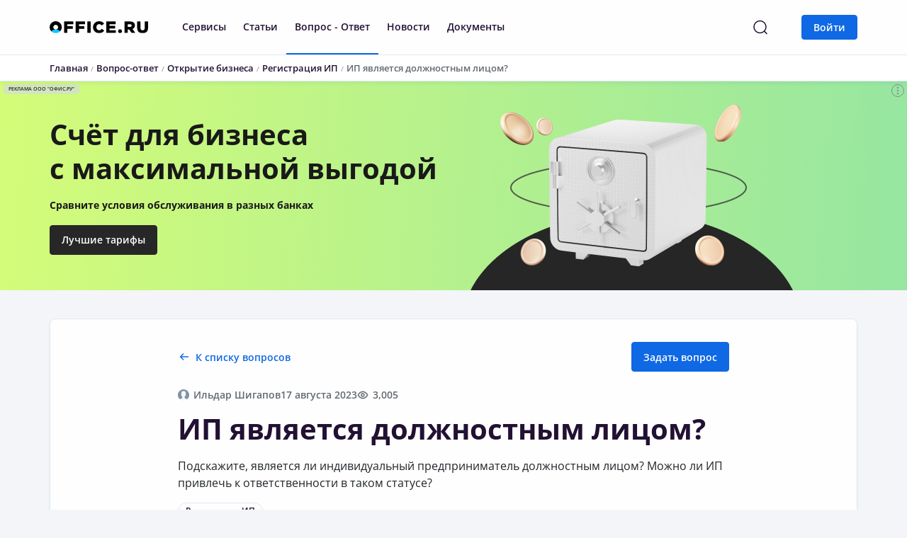

--- FILE ---
content_type: text/html; charset=UTF-8
request_url: https://office.ru/faq/ip-yavlyaetsya-dolzhnostnym-litsom/
body_size: 26962
content:

<!DOCTYPE html>
<html lang="ru">
    <head>
        <meta charset="UTF-8">
        <meta http-equiv="X-UA-Compatible" content="IE=edge">
        <meta name="viewport" content="width=device-width, initial-scale=1.0, maximum-scale=1.0, user-scalable=no">
        <meta http-equiv="Content-Type" content="text/html; charset=UTF-8" />
<meta name="keywords" content="ИП является должностным лицом?" />
<meta name="description" content="ИП считается должностным лицом для целей привлечении к административной ответственности. Но если рассматривать понятие ИП, то он не будет должностным лицом. Ведь ИП - это субъект предпринимательской деятельности, это физ. лицо со статусом бизнесмена. В то время как должностное лицо - представитель власти, работник гос. структуры. Онлайн-сервис на нашем сайте поможет бесплатно открыть ИП." />
<link href="/local/components/registrator/comment.multilevel/templates/office/style.css?1756987602104" type="text/css"  rel="stylesheet" />
<link href="/local/templates/registrator_new/template_styles.css?1756987811287118" type="text/css"  data-template-style="true"  rel="stylesheet" />
<script src="/local/templates/registrator_new/js/jquery.min.js"></script>
<script src="/local/templates/registrator_new/js/popper.min.js"></script>
<script src="/local/templates/registrator_new/js/bootstrap.min.js"></script>
<script src="/local/templates/registrator_new/js/ekko-lightbox.min.js"></script>
    <!-- Global site tag (gtag.js) - Google Analytics -->
    <script async src="https://www.googletagmanager.com/gtag/js?id=UA-111718360-2"></script>
    <script>
        window.dataLayer = window.dataLayer || [];
        function gtag(){dataLayer.push(arguments);}
        gtag('js', new Date());
    
        gtag('config', 'UA-111718360-2');
    </script>



<script  src="/bitrix/cache/js/s1/registrator_new/template_7bb4e4baa8c458351ac566b180bdbb3f/template_7bb4e4baa8c458351ac566b180bdbb3f_v1.js?1756987807131045"></script>
<script>var _ba = _ba || []; _ba.push(["aid", "ec0a43fa0eb26a2d637c2f8a2679f5df"]); _ba.push(["host", "office.ru"]); (function() {var ba = document.createElement("script"); ba.type = "text/javascript"; ba.async = true;ba.src = (document.location.protocol == "https:" ? "https://" : "http://") + "bitrix.info/ba.js";var s = document.getElementsByTagName("script")[0];s.parentNode.insertBefore(ba, s);})();</script>


        <title>ИП - это должностное лицо или физическое?</title>
                <link rel="canonical" href="https://office.ru/faq/ip-yavlyaetsya-dolzhnostnym-litsom/"/>
                <script type='text/javascript' src="/local/templates/registrator_new/js/utm.js"></script>
        <script async src="/local/templates/registrator_new/js/alpine-intersect.js?v=24112024"></script>
        <script async src="/local/templates/registrator_new/js/alpine.js?v=24112024"></script>
    </head>
    <body
        class="body"
        x-data="{
            isMobile: (window.innerWidth <= 920) ? true : false,
            openMobileMenu: false,
            openMobileProfile: false,
            showSearch: false
        }"
        x-on:resize.window="isMobile = (window.innerWidth <= 920) ? true : false"
        :class="{
            isMobile: isMobile
        }"
    >
        
        <!--<div class="top_header_banner" style="background: #F04180; color: #FFF">-->
<!--    <div class="container">-->
<!--        <div class="row">-->
<!--            <div class="col-xs-12 d-flex align-items-center">-->
<!--                Декларацию УСН для ИП нужно было сдать до 25 апреля. Получите её сейчас, чтобы избежать больших штрафов. <a href="/services/deklaratsiya-usn/" class="btn btn-sm btn-add-default ml-3">Подробнее</a>-->
<!--            </div>-->
<!--        </div>-->
<!--    </div>-->
<!--</div>-->
        <!-- Header -->
        <header
            class="header no-shadows"
            :class="{
                open_mobile_menu: openMobileMenu || openMobileProfile,
                isMobile: isMobile
            }"
        >

        
<div class="container d-flex align-items-center">
    <div class="mobile-menu-logo" x-on:click="openMobileMenu = !openMobileMenu; openMobileProfile = false">
        <svg width="24" height="24" viewBox="0 0 24 24" fill="none" xmlns="http://www.w3.org/2000/svg" x-show="!openMobileMenu">
            <path d="M3 12H21M3 6H21M3 18H21" stroke="#7F92A3" stroke-width="1.5" stroke-linecap="round" stroke-linejoin="round"/>
        </svg>
        <svg width="24" height="24" viewBox="0 0 24 24" fill="none" xmlns="http://www.w3.org/2000/svg" x-show="openMobileMenu">
            <path d="M19 5L5 19M5 5L19 19" stroke="#7F92A3" stroke-width="1.5" stroke-linecap="round" stroke-linejoin="round"/>
        </svg>
    </div>
    <div class="header__wrapper">
        <div class="header__logo">
            <a href="/" class="logo">
                <img src="/local/templates/registrator_new/img/svg/logo.svg" alt="office.ru">
            </a>
        </div>
        <div class="header__menu flex-fill" :class="{ 'showSearch': showSearch }">
            <div class="header__menu-search">
    <div class="ya-site-form ya-site-form_inited_no">
        <form action="/search/" method="get" target="_self" accept-charset="utf-8">
            <input type="hidden" name="searchid" value="2731651" />
            <input type="hidden" name="l10n" value="ru" />
            <input type="hidden" name="reqenc" value="" />
            <div class="input input-lg mr-4">
                <input type="text" name="text" placeholder=" " id="header__menu__search">
                <label for="header__menu__search">Я ищу...</label>
            </div>
            <input type="submit" class="btn btn-default btn-lg" value="Найти" />
        </form>
    </div>

    <script type="text/javascript">
        (function (w,d,c) {
            var s = d.createElement('script'),
                h = d.getElementsByTagName('script')[0],
                e = d.documentElement;

            if ((' '+e.className+' ').indexOf(' ya-page_js_yes ') === -1) {
                e.className += ' ya-page_js_yes';
            }

            s.type = 'text/javascript';
            s.async = true;
            s.charset = 'utf-8';
            s.src = (d.location.protocol === 'https:' ? 'https:' : 'http:') + '//site.yandex.net/v2.0/js/all.js';
            h.parentNode.insertBefore(s,h);
            (w[c] || (w[c] = [])).push(function () {
                Ya.Site.Form.init()
            })
        })(window,document,'yandex_site_callbacks');
    </script>
</div>


<div class="header__nav main__menu">
    <div id="regmeTopMenu">
        <nav class="header-nav nav">
                                                <div class="nav-item dropdown ">
                                                    <a class="nav-link" target="_blank" href="/services/">
                                Сервисы                            </a>
                                            </div>
                                    <div class="nav-item dropdown ">
                                                    <a class="nav-link" target="_blank" href="/articles/">
                                Статьи                            </a>
                                            </div>
                                    <div class="nav-item dropdown ">
                                                    <a class="nav-link is-active" target="_blank" href="/faq/">
                                Вопрос - Ответ                            </a>
                                            </div>
                                    <div class="nav-item dropdown ">
                                                    <a class="nav-link" target="_blank" href="/news/">
                                Новости                            </a>
                                            </div>
                                    <div class="nav-item dropdown ">
                                                    <a class="nav-link" target="_blank" href="/documents/">
                                Документы                            </a>
                                            </div>
                                    </nav>
    </div>

    <script>
        window.regmeTopMenu = {
            bxMenu: '[{"TEXT":"\u0421\u0435\u0440\u0432\u0438\u0441\u044b","LINK":"\/services\/","SELECTED":false,"PERMISSION":"R","ADDITIONAL_LINKS":[],"ITEM_TYPE":"D","ITEM_INDEX":0,"PARAMS":{"KEY":"services","DROPDOWN_FILE":"\/include\/menu_components\/sections\/all_services_menu.php"},"CHAIN":["\u0421\u0435\u0440\u0432\u0438\u0441\u044b"],"DEPTH_LEVEL":1,"IS_PARENT":true},{"TEXT":"\u0421\u0442\u0430\u0442\u044c\u0438","LINK":"\/articles\/","SELECTED":false,"PERMISSION":"R","ADDITIONAL_LINKS":[],"ITEM_TYPE":"D","ITEM_INDEX":1,"PARAMS":{"KEY":"articles","DROPDOWN_FILE":"\/include\/menu_components\/sections\/articles_menu.php"},"CHAIN":["\u0421\u0442\u0430\u0442\u044c\u0438"],"DEPTH_LEVEL":1,"IS_PARENT":false},{"TEXT":"\u0412\u043e\u043f\u0440\u043e\u0441 - \u041e\u0442\u0432\u0435\u0442","LINK":"\/faq\/","SELECTED":true,"PERMISSION":"R","ADDITIONAL_LINKS":[],"ITEM_TYPE":"D","ITEM_INDEX":2,"PARAMS":{"KEY":"questions","DROPDOWN_FILE":"\/include\/menu_components\/sections\/questions_menu.php"},"CHAIN":["\u0412\u043e\u043f\u0440\u043e\u0441 - \u041e\u0442\u0432\u0435\u0442"],"DEPTH_LEVEL":1,"IS_PARENT":false},{"TEXT":"\u041d\u043e\u0432\u043e\u0441\u0442\u0438","LINK":"\/news\/","SELECTED":false,"PERMISSION":"R","ADDITIONAL_LINKS":[],"ITEM_TYPE":"D","ITEM_INDEX":3,"PARAMS":{"KEY":"news","DROPDOWN_FILE":"\/include\/menu_components\/sections\/news_menu.php"},"CHAIN":["\u041d\u043e\u0432\u043e\u0441\u0442\u0438"],"DEPTH_LEVEL":1,"IS_PARENT":false},{"TEXT":"\u0414\u043e\u043a\u0443\u043c\u0435\u043d\u0442\u044b","LINK":"\/documents\/","SELECTED":false,"PERMISSION":"R","ADDITIONAL_LINKS":[],"ITEM_TYPE":"D","ITEM_INDEX":4,"PARAMS":{"KEY":"documents","DROPDOWN_FILE":"\/include\/menu_components\/sections\/documents_menu.php"},"CHAIN":["\u0414\u043e\u043a\u0443\u043c\u0435\u043d\u0442\u044b"],"DEPTH_LEVEL":1,"IS_PARENT":false}]',
            articles: '{"0":{"ID":"6","~ID":"6","NAME":"\u041e\u0442\u043a\u0440\u044b\u0442\u0438\u0435 \u0431\u0438\u0437\u043d\u0435\u0441\u0430","~NAME":"\u041e\u0442\u043a\u0440\u044b\u0442\u0438\u0435 \u0431\u0438\u0437\u043d\u0435\u0441\u0430","DEPTH_LEVEL":"1","~DEPTH_LEVEL":"1","IBLOCK_SECTION_ID":null,"~IBLOCK_SECTION_ID":null,"SECTION_PAGE_URL":"\/articles\/section\/otkrytie-biznesa\/","~SECTION_PAGE_URL":"\/articles\/section\/otkrytie-biznesa\/","CODE":"otkrytie-biznesa","~CODE":"otkrytie-biznesa","EXTERNAL_ID":null,"~EXTERNAL_ID":null,"IBLOCK_TYPE_ID":"Content","~IBLOCK_TYPE_ID":"Content","IBLOCK_ID":"1","~IBLOCK_ID":"1","IBLOCK_CODE":"articles","~IBLOCK_CODE":"articles","IBLOCK_EXTERNAL_ID":null,"~IBLOCK_EXTERNAL_ID":null,"GLOBAL_ACTIVE":"Y","~GLOBAL_ACTIVE":"Y","SORT":"1","~SORT":"1","UF_SHOW_SECTION_IN_MENU":"1","~UF_SHOW_SECTION_IN_MENU":"1","SUB_SECTION":[{"ID":"8","~ID":"8","NAME":"\u0420\u0435\u0433\u0438\u0441\u0442\u0440\u0430\u0446\u0438\u044f \u0418\u041f","~NAME":"\u0420\u0435\u0433\u0438\u0441\u0442\u0440\u0430\u0446\u0438\u044f \u0418\u041f","DEPTH_LEVEL":"2","~DEPTH_LEVEL":"2","IBLOCK_SECTION_ID":"6","~IBLOCK_SECTION_ID":"6","SECTION_PAGE_URL":"\/articles\/section\/registratsiya-ip\/","~SECTION_PAGE_URL":"\/articles\/section\/registratsiya-ip\/","CODE":"registratsiya-ip","~CODE":"registratsiya-ip","EXTERNAL_ID":null,"~EXTERNAL_ID":null,"IBLOCK_TYPE_ID":"Content","~IBLOCK_TYPE_ID":"Content","IBLOCK_ID":"1","~IBLOCK_ID":"1","IBLOCK_CODE":"articles","~IBLOCK_CODE":"articles","IBLOCK_EXTERNAL_ID":null,"~IBLOCK_EXTERNAL_ID":null,"GLOBAL_ACTIVE":"Y","~GLOBAL_ACTIVE":"Y","SORT":"500","~SORT":"500","UF_SHOW_SECTION_IN_MENU":"1","~UF_SHOW_SECTION_IN_MENU":"1"},{"ID":"9","~ID":"9","NAME":"\u0420\u0435\u0433\u0438\u0441\u0442\u0440\u0430\u0446\u0438\u044f \u041e\u041e\u041e","~NAME":"\u0420\u0435\u0433\u0438\u0441\u0442\u0440\u0430\u0446\u0438\u044f \u041e\u041e\u041e","DEPTH_LEVEL":"2","~DEPTH_LEVEL":"2","IBLOCK_SECTION_ID":"6","~IBLOCK_SECTION_ID":"6","SECTION_PAGE_URL":"\/articles\/section\/registratsiya-ooo\/","~SECTION_PAGE_URL":"\/articles\/section\/registratsiya-ooo\/","CODE":"registratsiya-ooo","~CODE":"registratsiya-ooo","EXTERNAL_ID":null,"~EXTERNAL_ID":null,"IBLOCK_TYPE_ID":"Content","~IBLOCK_TYPE_ID":"Content","IBLOCK_ID":"1","~IBLOCK_ID":"1","IBLOCK_CODE":"articles","~IBLOCK_CODE":"articles","IBLOCK_EXTERNAL_ID":null,"~IBLOCK_EXTERNAL_ID":null,"GLOBAL_ACTIVE":"Y","~GLOBAL_ACTIVE":"Y","SORT":"500","~SORT":"500","UF_SHOW_SECTION_IN_MENU":"1","~UF_SHOW_SECTION_IN_MENU":"1"},{"ID":"26","~ID":"26","NAME":"\u041e\u0431\u0449\u0438\u0435 \u0432\u043e\u043f\u0440\u043e\u0441\u044b","~NAME":"\u041e\u0431\u0449\u0438\u0435 \u0432\u043e\u043f\u0440\u043e\u0441\u044b","DEPTH_LEVEL":"2","~DEPTH_LEVEL":"2","IBLOCK_SECTION_ID":"6","~IBLOCK_SECTION_ID":"6","SECTION_PAGE_URL":"\/articles\/section\/otkrytie-ip-ooo\/","~SECTION_PAGE_URL":"\/articles\/section\/otkrytie-ip-ooo\/","CODE":"otkrytie-ip-ooo","~CODE":"otkrytie-ip-ooo","EXTERNAL_ID":null,"~EXTERNAL_ID":null,"IBLOCK_TYPE_ID":"Content","~IBLOCK_TYPE_ID":"Content","IBLOCK_ID":"1","~IBLOCK_ID":"1","IBLOCK_CODE":"articles","~IBLOCK_CODE":"articles","IBLOCK_EXTERNAL_ID":null,"~IBLOCK_EXTERNAL_ID":null,"GLOBAL_ACTIVE":"Y","~GLOBAL_ACTIVE":"Y","SORT":"500","~SORT":"500","UF_SHOW_SECTION_IN_MENU":"1","~UF_SHOW_SECTION_IN_MENU":"1"}]},"1":{"ID":"7","~ID":"7","NAME":"\u0412\u0435\u0434\u0435\u043d\u0438\u0435 \u0431\u0438\u0437\u043d\u0435\u0441\u0430","~NAME":"\u0412\u0435\u0434\u0435\u043d\u0438\u0435 \u0431\u0438\u0437\u043d\u0435\u0441\u0430","DEPTH_LEVEL":"1","~DEPTH_LEVEL":"1","IBLOCK_SECTION_ID":null,"~IBLOCK_SECTION_ID":null,"SECTION_PAGE_URL":"\/articles\/section\/vedenie-biznesa\/","~SECTION_PAGE_URL":"\/articles\/section\/vedenie-biznesa\/","CODE":"vedenie-biznesa","~CODE":"vedenie-biznesa","EXTERNAL_ID":null,"~EXTERNAL_ID":null,"IBLOCK_TYPE_ID":"Content","~IBLOCK_TYPE_ID":"Content","IBLOCK_ID":"1","~IBLOCK_ID":"1","IBLOCK_CODE":"articles","~IBLOCK_CODE":"articles","IBLOCK_EXTERNAL_ID":null,"~IBLOCK_EXTERNAL_ID":null,"GLOBAL_ACTIVE":"Y","~GLOBAL_ACTIVE":"Y","SORT":"2","~SORT":"2","UF_SHOW_SECTION_IN_MENU":"1","~UF_SHOW_SECTION_IN_MENU":"1","SUB_SECTION":[{"ID":"10","~ID":"10","NAME":"\u041d\u0430\u043b\u043e\u0433\u043e\u043e\u0431\u043b\u043e\u0436\u0435\u043d\u0438\u0435","~NAME":"\u041d\u0430\u043b\u043e\u0433\u043e\u043e\u0431\u043b\u043e\u0436\u0435\u043d\u0438\u0435","DEPTH_LEVEL":"2","~DEPTH_LEVEL":"2","IBLOCK_SECTION_ID":"7","~IBLOCK_SECTION_ID":"7","SECTION_PAGE_URL":"\/articles\/section\/nalogooblozhenie\/","~SECTION_PAGE_URL":"\/articles\/section\/nalogooblozhenie\/","CODE":"nalogooblozhenie","~CODE":"nalogooblozhenie","EXTERNAL_ID":null,"~EXTERNAL_ID":null,"IBLOCK_TYPE_ID":"Content","~IBLOCK_TYPE_ID":"Content","IBLOCK_ID":"1","~IBLOCK_ID":"1","IBLOCK_CODE":"articles","~IBLOCK_CODE":"articles","IBLOCK_EXTERNAL_ID":null,"~IBLOCK_EXTERNAL_ID":null,"GLOBAL_ACTIVE":"Y","~GLOBAL_ACTIVE":"Y","SORT":"500","~SORT":"500","UF_SHOW_SECTION_IN_MENU":"1","~UF_SHOW_SECTION_IN_MENU":"1"},{"ID":"24","~ID":"24","NAME":"\u0412\u043d\u0435\u0441\u0435\u043d\u0438\u0435 \u0438\u0437\u043c\u0435\u043d\u0435\u043d\u0438\u0439 \u0432 \u0418\u041f","~NAME":"\u0412\u043d\u0435\u0441\u0435\u043d\u0438\u0435 \u0438\u0437\u043c\u0435\u043d\u0435\u043d\u0438\u0439 \u0432 \u0418\u041f","DEPTH_LEVEL":"2","~DEPTH_LEVEL":"2","IBLOCK_SECTION_ID":"7","~IBLOCK_SECTION_ID":"7","SECTION_PAGE_URL":"\/articles\/section\/izmenenie-ip\/","~SECTION_PAGE_URL":"\/articles\/section\/izmenenie-ip\/","CODE":"izmenenie-ip","~CODE":"izmenenie-ip","EXTERNAL_ID":null,"~EXTERNAL_ID":null,"IBLOCK_TYPE_ID":"Content","~IBLOCK_TYPE_ID":"Content","IBLOCK_ID":"1","~IBLOCK_ID":"1","IBLOCK_CODE":"articles","~IBLOCK_CODE":"articles","IBLOCK_EXTERNAL_ID":null,"~IBLOCK_EXTERNAL_ID":null,"GLOBAL_ACTIVE":"Y","~GLOBAL_ACTIVE":"Y","SORT":"500","~SORT":"500","UF_SHOW_SECTION_IN_MENU":"1","~UF_SHOW_SECTION_IN_MENU":"1"},{"ID":"25","~ID":"25","NAME":"\u0412\u043d\u0435\u0441\u0435\u043d\u0438\u0435 \u0438\u0437\u043c\u0435\u043d\u0435\u043d\u0438\u0439 \u0432 \u041e\u041e\u041e","~NAME":"\u0412\u043d\u0435\u0441\u0435\u043d\u0438\u0435 \u0438\u0437\u043c\u0435\u043d\u0435\u043d\u0438\u0439 \u0432 \u041e\u041e\u041e","DEPTH_LEVEL":"2","~DEPTH_LEVEL":"2","IBLOCK_SECTION_ID":"7","~IBLOCK_SECTION_ID":"7","SECTION_PAGE_URL":"\/articles\/section\/izmenenie-ooo\/","~SECTION_PAGE_URL":"\/articles\/section\/izmenenie-ooo\/","CODE":"izmenenie-ooo","~CODE":"izmenenie-ooo","EXTERNAL_ID":null,"~EXTERNAL_ID":null,"IBLOCK_TYPE_ID":"Content","~IBLOCK_TYPE_ID":"Content","IBLOCK_ID":"1","~IBLOCK_ID":"1","IBLOCK_CODE":"articles","~IBLOCK_CODE":"articles","IBLOCK_EXTERNAL_ID":null,"~IBLOCK_EXTERNAL_ID":null,"GLOBAL_ACTIVE":"Y","~GLOBAL_ACTIVE":"Y","SORT":"500","~SORT":"500","UF_SHOW_SECTION_IN_MENU":"1","~UF_SHOW_SECTION_IN_MENU":"1"}]},"8":{"ID":"29","~ID":"29","NAME":"\u0417\u0430\u043a\u0440\u044b\u0442\u0438\u0435 \u0431\u0438\u0437\u043d\u0435\u0441\u0430","~NAME":"\u0417\u0430\u043a\u0440\u044b\u0442\u0438\u0435 \u0431\u0438\u0437\u043d\u0435\u0441\u0430","DEPTH_LEVEL":"1","~DEPTH_LEVEL":"1","IBLOCK_SECTION_ID":null,"~IBLOCK_SECTION_ID":null,"SECTION_PAGE_URL":"\/articles\/section\/zakrytie-biznesa\/","~SECTION_PAGE_URL":"\/articles\/section\/zakrytie-biznesa\/","CODE":"zakrytie-biznesa","~CODE":"zakrytie-biznesa","EXTERNAL_ID":null,"~EXTERNAL_ID":null,"IBLOCK_TYPE_ID":"Content","~IBLOCK_TYPE_ID":"Content","IBLOCK_ID":"1","~IBLOCK_ID":"1","IBLOCK_CODE":"articles","~IBLOCK_CODE":"articles","IBLOCK_EXTERNAL_ID":null,"~IBLOCK_EXTERNAL_ID":null,"GLOBAL_ACTIVE":"Y","~GLOBAL_ACTIVE":"Y","SORT":"500","~SORT":"500","UF_SHOW_SECTION_IN_MENU":"1","~UF_SHOW_SECTION_IN_MENU":"1","SUB_SECTION":[{"ID":"30","~ID":"30","NAME":"\u0417\u0430\u043a\u0440\u044b\u0442\u0438\u0435 \u0418\u041f","~NAME":"\u0417\u0430\u043a\u0440\u044b\u0442\u0438\u0435 \u0418\u041f","DEPTH_LEVEL":"2","~DEPTH_LEVEL":"2","IBLOCK_SECTION_ID":"29","~IBLOCK_SECTION_ID":"29","SECTION_PAGE_URL":"\/articles\/section\/likvidaciya-ip\/","~SECTION_PAGE_URL":"\/articles\/section\/likvidaciya-ip\/","CODE":"likvidaciya-ip","~CODE":"likvidaciya-ip","EXTERNAL_ID":null,"~EXTERNAL_ID":null,"IBLOCK_TYPE_ID":"Content","~IBLOCK_TYPE_ID":"Content","IBLOCK_ID":"1","~IBLOCK_ID":"1","IBLOCK_CODE":"articles","~IBLOCK_CODE":"articles","IBLOCK_EXTERNAL_ID":null,"~IBLOCK_EXTERNAL_ID":null,"GLOBAL_ACTIVE":"Y","~GLOBAL_ACTIVE":"Y","SORT":"500","~SORT":"500","UF_SHOW_SECTION_IN_MENU":"1","~UF_SHOW_SECTION_IN_MENU":"1"},{"ID":"31","~ID":"31","NAME":"\u041b\u0438\u043a\u0432\u0438\u0434\u0430\u0446\u0438\u044f \u041e\u041e\u041e","~NAME":"\u041b\u0438\u043a\u0432\u0438\u0434\u0430\u0446\u0438\u044f \u041e\u041e\u041e","DEPTH_LEVEL":"2","~DEPTH_LEVEL":"2","IBLOCK_SECTION_ID":"29","~IBLOCK_SECTION_ID":"29","SECTION_PAGE_URL":"\/articles\/section\/likvidaciya-ooo\/","~SECTION_PAGE_URL":"\/articles\/section\/likvidaciya-ooo\/","CODE":"likvidaciya-ooo","~CODE":"likvidaciya-ooo","EXTERNAL_ID":null,"~EXTERNAL_ID":null,"IBLOCK_TYPE_ID":"Content","~IBLOCK_TYPE_ID":"Content","IBLOCK_ID":"1","~IBLOCK_ID":"1","IBLOCK_CODE":"articles","~IBLOCK_CODE":"articles","IBLOCK_EXTERNAL_ID":null,"~IBLOCK_EXTERNAL_ID":null,"GLOBAL_ACTIVE":"Y","~GLOBAL_ACTIVE":"Y","SORT":"500","~SORT":"500","UF_SHOW_SECTION_IN_MENU":"1","~UF_SHOW_SECTION_IN_MENU":"1"}]}}',
            questions: '{"14":{"ID":"1","~ID":"1","NAME":"\u041e\u0442\u043a\u0440\u044b\u0442\u0438\u0435 \u0431\u0438\u0437\u043d\u0435\u0441\u0430","~NAME":"\u041e\u0442\u043a\u0440\u044b\u0442\u0438\u0435 \u0431\u0438\u0437\u043d\u0435\u0441\u0430","DEPTH_LEVEL":"1","~DEPTH_LEVEL":"1","IBLOCK_SECTION_ID":null,"~IBLOCK_SECTION_ID":null,"SECTION_PAGE_URL":"\/faq\/section\/otkrytie-biznesa\/","~SECTION_PAGE_URL":"\/faq\/section\/otkrytie-biznesa\/","CODE":"otkrytie-biznesa","~CODE":"otkrytie-biznesa","EXTERNAL_ID":null,"~EXTERNAL_ID":null,"IBLOCK_TYPE_ID":"Content","~IBLOCK_TYPE_ID":"Content","IBLOCK_ID":"2","~IBLOCK_ID":"2","IBLOCK_CODE":"faq","~IBLOCK_CODE":"faq","IBLOCK_EXTERNAL_ID":null,"~IBLOCK_EXTERNAL_ID":null,"GLOBAL_ACTIVE":"Y","~GLOBAL_ACTIVE":"Y","SORT":"100","~SORT":"100","UF_SHOW_SECTION_IN_MENU":"1","~UF_SHOW_SECTION_IN_MENU":"1","SUB_SECTION":[{"ID":"5","~ID":"5","NAME":"\u0420\u0435\u0433\u0438\u0441\u0442\u0440\u0430\u0446\u0438\u044f \u0418\u041f","~NAME":"\u0420\u0435\u0433\u0438\u0441\u0442\u0440\u0430\u0446\u0438\u044f \u0418\u041f","DEPTH_LEVEL":"2","~DEPTH_LEVEL":"2","IBLOCK_SECTION_ID":"1","~IBLOCK_SECTION_ID":"1","SECTION_PAGE_URL":"\/faq\/section\/registratsiya-ip\/","~SECTION_PAGE_URL":"\/faq\/section\/registratsiya-ip\/","CODE":"registratsiya-ip","~CODE":"registratsiya-ip","EXTERNAL_ID":null,"~EXTERNAL_ID":null,"IBLOCK_TYPE_ID":"Content","~IBLOCK_TYPE_ID":"Content","IBLOCK_ID":"2","~IBLOCK_ID":"2","IBLOCK_CODE":"faq","~IBLOCK_CODE":"faq","IBLOCK_EXTERNAL_ID":null,"~IBLOCK_EXTERNAL_ID":null,"GLOBAL_ACTIVE":"Y","~GLOBAL_ACTIVE":"Y","SORT":"1","~SORT":"1","UF_SHOW_SECTION_IN_MENU":"1","~UF_SHOW_SECTION_IN_MENU":"1"},{"ID":"4","~ID":"4","NAME":"\u0420\u0435\u0433\u0438\u0441\u0442\u0440\u0430\u0446\u0438\u044f \u041e\u041e\u041e","~NAME":"\u0420\u0435\u0433\u0438\u0441\u0442\u0440\u0430\u0446\u0438\u044f \u041e\u041e\u041e","DEPTH_LEVEL":"2","~DEPTH_LEVEL":"2","IBLOCK_SECTION_ID":"1","~IBLOCK_SECTION_ID":"1","SECTION_PAGE_URL":"\/faq\/section\/registratsiya-ooo\/","~SECTION_PAGE_URL":"\/faq\/section\/registratsiya-ooo\/","CODE":"registratsiya-ooo","~CODE":"registratsiya-ooo","EXTERNAL_ID":null,"~EXTERNAL_ID":null,"IBLOCK_TYPE_ID":"Content","~IBLOCK_TYPE_ID":"Content","IBLOCK_ID":"2","~IBLOCK_ID":"2","IBLOCK_CODE":"faq","~IBLOCK_CODE":"faq","IBLOCK_EXTERNAL_ID":null,"~IBLOCK_EXTERNAL_ID":null,"GLOBAL_ACTIVE":"Y","~GLOBAL_ACTIVE":"Y","SORT":"2","~SORT":"2","UF_SHOW_SECTION_IN_MENU":"1","~UF_SHOW_SECTION_IN_MENU":"1"},{"ID":"23","~ID":"23","NAME":"\u041e\u0431\u0449\u0438\u0435 \u0432\u043e\u043f\u0440\u043e\u0441\u044b","~NAME":"\u041e\u0431\u0449\u0438\u0435 \u0432\u043e\u043f\u0440\u043e\u0441\u044b","DEPTH_LEVEL":"2","~DEPTH_LEVEL":"2","IBLOCK_SECTION_ID":"1","~IBLOCK_SECTION_ID":"1","SECTION_PAGE_URL":"\/faq\/section\/voprosy-otkrytiya\/","~SECTION_PAGE_URL":"\/faq\/section\/voprosy-otkrytiya\/","CODE":"voprosy-otkrytiya","~CODE":"voprosy-otkrytiya","EXTERNAL_ID":null,"~EXTERNAL_ID":null,"IBLOCK_TYPE_ID":"Content","~IBLOCK_TYPE_ID":"Content","IBLOCK_ID":"2","~IBLOCK_ID":"2","IBLOCK_CODE":"faq","~IBLOCK_CODE":"faq","IBLOCK_EXTERNAL_ID":null,"~IBLOCK_EXTERNAL_ID":null,"GLOBAL_ACTIVE":"Y","~GLOBAL_ACTIVE":"Y","SORT":"3","~SORT":"3","UF_SHOW_SECTION_IN_MENU":"1","~UF_SHOW_SECTION_IN_MENU":"1"},{"ID":"63","~ID":"63","NAME":"\u0421\u0430\u043c\u043e\u0437\u0430\u043d\u044f\u0442\u043e\u0441\u0442\u044c","~NAME":"\u0421\u0430\u043c\u043e\u0437\u0430\u043d\u044f\u0442\u043e\u0441\u0442\u044c","DEPTH_LEVEL":"2","~DEPTH_LEVEL":"2","IBLOCK_SECTION_ID":"1","~IBLOCK_SECTION_ID":"1","SECTION_PAGE_URL":"\/faq\/section\/samozanyatost\/","~SECTION_PAGE_URL":"\/faq\/section\/samozanyatost\/","CODE":"samozanyatost","~CODE":"samozanyatost","EXTERNAL_ID":null,"~EXTERNAL_ID":null,"IBLOCK_TYPE_ID":"Content","~IBLOCK_TYPE_ID":"Content","IBLOCK_ID":"2","~IBLOCK_ID":"2","IBLOCK_CODE":"faq","~IBLOCK_CODE":"faq","IBLOCK_EXTERNAL_ID":null,"~IBLOCK_EXTERNAL_ID":null,"GLOBAL_ACTIVE":"Y","~GLOBAL_ACTIVE":"Y","SORT":"3","~SORT":"3","UF_SHOW_SECTION_IN_MENU":"1","~UF_SHOW_SECTION_IN_MENU":"1"},{"ID":"412","~ID":"412","NAME":"\u0414\u043e\u043a\u0443\u043c\u0435\u043d\u0442\u044b \u043d\u0430 \u043e\u0442\u043a\u0440\u044b\u0442\u0438\u0435 \u0431\u0438\u0437\u043d\u0435\u0441\u0430","~NAME":"\u0414\u043e\u043a\u0443\u043c\u0435\u043d\u0442\u044b \u043d\u0430 \u043e\u0442\u043a\u0440\u044b\u0442\u0438\u0435 \u0431\u0438\u0437\u043d\u0435\u0441\u0430","DEPTH_LEVEL":"2","~DEPTH_LEVEL":"2","IBLOCK_SECTION_ID":"1","~IBLOCK_SECTION_ID":"1","SECTION_PAGE_URL":"\/faq\/section\/dokumenty-na-otkrytie-biznesa\/","~SECTION_PAGE_URL":"\/faq\/section\/dokumenty-na-otkrytie-biznesa\/","CODE":"dokumenty-na-otkrytie-biznesa","~CODE":"dokumenty-na-otkrytie-biznesa","EXTERNAL_ID":null,"~EXTERNAL_ID":null,"IBLOCK_TYPE_ID":"Content","~IBLOCK_TYPE_ID":"Content","IBLOCK_ID":"2","~IBLOCK_ID":"2","IBLOCK_CODE":"faq","~IBLOCK_CODE":"faq","IBLOCK_EXTERNAL_ID":null,"~IBLOCK_EXTERNAL_ID":null,"GLOBAL_ACTIVE":"Y","~GLOBAL_ACTIVE":"Y","SORT":"500","~SORT":"500","UF_SHOW_SECTION_IN_MENU":"1","~UF_SHOW_SECTION_IN_MENU":"1"}]},"15":{"ID":"2","~ID":"2","NAME":"\u0412\u0435\u0434\u0435\u043d\u0438\u0435 \u0431\u0438\u0437\u043d\u0435\u0441\u0430","~NAME":"\u0412\u0435\u0434\u0435\u043d\u0438\u0435 \u0431\u0438\u0437\u043d\u0435\u0441\u0430","DEPTH_LEVEL":"1","~DEPTH_LEVEL":"1","IBLOCK_SECTION_ID":null,"~IBLOCK_SECTION_ID":null,"SECTION_PAGE_URL":"\/faq\/section\/vedenie-biznesa\/","~SECTION_PAGE_URL":"\/faq\/section\/vedenie-biznesa\/","CODE":"vedenie-biznesa","~CODE":"vedenie-biznesa","EXTERNAL_ID":null,"~EXTERNAL_ID":null,"IBLOCK_TYPE_ID":"Content","~IBLOCK_TYPE_ID":"Content","IBLOCK_ID":"2","~IBLOCK_ID":"2","IBLOCK_CODE":"faq","~IBLOCK_CODE":"faq","IBLOCK_EXTERNAL_ID":null,"~IBLOCK_EXTERNAL_ID":null,"GLOBAL_ACTIVE":"Y","~GLOBAL_ACTIVE":"Y","SORT":"200","~SORT":"200","UF_SHOW_SECTION_IN_MENU":"1","~UF_SHOW_SECTION_IN_MENU":"1","SUB_SECTION":[{"ID":"20","~ID":"20","NAME":"\u0412\u043d\u0435\u0441\u0435\u043d\u0438\u0435 \u0438\u0437\u043c\u0435\u043d\u0435\u043d\u0438\u0439 \u0432 \u0418\u041f","~NAME":"\u0412\u043d\u0435\u0441\u0435\u043d\u0438\u0435 \u0438\u0437\u043c\u0435\u043d\u0435\u043d\u0438\u0439 \u0432 \u0418\u041f","DEPTH_LEVEL":"2","~DEPTH_LEVEL":"2","IBLOCK_SECTION_ID":"2","~IBLOCK_SECTION_ID":"2","SECTION_PAGE_URL":"\/faq\/section\/izmenenie-ip\/","~SECTION_PAGE_URL":"\/faq\/section\/izmenenie-ip\/","CODE":"izmenenie-ip","~CODE":"izmenenie-ip","EXTERNAL_ID":null,"~EXTERNAL_ID":null,"IBLOCK_TYPE_ID":"Content","~IBLOCK_TYPE_ID":"Content","IBLOCK_ID":"2","~IBLOCK_ID":"2","IBLOCK_CODE":"faq","~IBLOCK_CODE":"faq","IBLOCK_EXTERNAL_ID":null,"~IBLOCK_EXTERNAL_ID":null,"GLOBAL_ACTIVE":"Y","~GLOBAL_ACTIVE":"Y","SORT":"1","~SORT":"1","UF_SHOW_SECTION_IN_MENU":"1","~UF_SHOW_SECTION_IN_MENU":"1"},{"ID":"21","~ID":"21","NAME":"\u0412\u043d\u0435\u0441\u0435\u043d\u0438\u0435 \u0438\u0437\u043c\u0435\u043d\u0435\u043d\u0438\u0439 \u0432 \u041e\u041e\u041e","~NAME":"\u0412\u043d\u0435\u0441\u0435\u043d\u0438\u0435 \u0438\u0437\u043c\u0435\u043d\u0435\u043d\u0438\u0439 \u0432 \u041e\u041e\u041e","DEPTH_LEVEL":"2","~DEPTH_LEVEL":"2","IBLOCK_SECTION_ID":"2","~IBLOCK_SECTION_ID":"2","SECTION_PAGE_URL":"\/faq\/section\/izmenenie-ooo\/","~SECTION_PAGE_URL":"\/faq\/section\/izmenenie-ooo\/","CODE":"izmenenie-ooo","~CODE":"izmenenie-ooo","EXTERNAL_ID":null,"~EXTERNAL_ID":null,"IBLOCK_TYPE_ID":"Content","~IBLOCK_TYPE_ID":"Content","IBLOCK_ID":"2","~IBLOCK_ID":"2","IBLOCK_CODE":"faq","~IBLOCK_CODE":"faq","IBLOCK_EXTERNAL_ID":null,"~IBLOCK_EXTERNAL_ID":null,"GLOBAL_ACTIVE":"Y","~GLOBAL_ACTIVE":"Y","SORT":"2","~SORT":"2","UF_SHOW_SECTION_IN_MENU":"1","~UF_SHOW_SECTION_IN_MENU":"1"},{"ID":"85","~ID":"85","NAME":"\u0420\u0430\u0441\u0447\u0435\u0442\u043d\u043e-\u043a\u0430\u0441\u0441\u043e\u0432\u043e\u0435 \u043e\u0431\u0441\u043b\u0443\u0436\u0438\u0432\u0430\u043d\u0438\u0435","~NAME":"\u0420\u0430\u0441\u0447\u0435\u0442\u043d\u043e-\u043a\u0430\u0441\u0441\u043e\u0432\u043e\u0435 \u043e\u0431\u0441\u043b\u0443\u0436\u0438\u0432\u0430\u043d\u0438\u0435","DEPTH_LEVEL":"2","~DEPTH_LEVEL":"2","IBLOCK_SECTION_ID":"2","~IBLOCK_SECTION_ID":"2","SECTION_PAGE_URL":"\/faq\/section\/voprosy-rko\/","~SECTION_PAGE_URL":"\/faq\/section\/voprosy-rko\/","CODE":"voprosy-rko","~CODE":"voprosy-rko","EXTERNAL_ID":null,"~EXTERNAL_ID":null,"IBLOCK_TYPE_ID":"Content","~IBLOCK_TYPE_ID":"Content","IBLOCK_ID":"2","~IBLOCK_ID":"2","IBLOCK_CODE":"faq","~IBLOCK_CODE":"faq","IBLOCK_EXTERNAL_ID":null,"~IBLOCK_EXTERNAL_ID":null,"GLOBAL_ACTIVE":"Y","~GLOBAL_ACTIVE":"Y","SORT":"3","~SORT":"3","UF_SHOW_SECTION_IN_MENU":"1","~UF_SHOW_SECTION_IN_MENU":"1"},{"ID":"22","~ID":"22","NAME":"\u041e\u0431\u0449\u0438\u0435 \u0432\u043e\u043f\u0440\u043e\u0441\u044b","~NAME":"\u041e\u0431\u0449\u0438\u0435 \u0432\u043e\u043f\u0440\u043e\u0441\u044b","DEPTH_LEVEL":"2","~DEPTH_LEVEL":"2","IBLOCK_SECTION_ID":"2","~IBLOCK_SECTION_ID":"2","SECTION_PAGE_URL":"\/faq\/section\/voprosy-izmeneniya\/","~SECTION_PAGE_URL":"\/faq\/section\/voprosy-izmeneniya\/","CODE":"voprosy-izmeneniya","~CODE":"voprosy-izmeneniya","EXTERNAL_ID":null,"~EXTERNAL_ID":null,"IBLOCK_TYPE_ID":"Content","~IBLOCK_TYPE_ID":"Content","IBLOCK_ID":"2","~IBLOCK_ID":"2","IBLOCK_CODE":"faq","~IBLOCK_CODE":"faq","IBLOCK_EXTERNAL_ID":null,"~IBLOCK_EXTERNAL_ID":null,"GLOBAL_ACTIVE":"Y","~GLOBAL_ACTIVE":"Y","SORT":"4","~SORT":"4","UF_SHOW_SECTION_IN_MENU":"1","~UF_SHOW_SECTION_IN_MENU":"1"},{"ID":"363","~ID":"363","NAME":"\u0411\u043b\u0430\u043d\u043a\u0438","~NAME":"\u0411\u043b\u0430\u043d\u043a\u0438","DEPTH_LEVEL":"2","~DEPTH_LEVEL":"2","IBLOCK_SECTION_ID":"2","~IBLOCK_SECTION_ID":"2","SECTION_PAGE_URL":"\/faq\/section\/blanki\/","~SECTION_PAGE_URL":"\/faq\/section\/blanki\/","CODE":"blanki","~CODE":"blanki","EXTERNAL_ID":null,"~EXTERNAL_ID":null,"IBLOCK_TYPE_ID":"Content","~IBLOCK_TYPE_ID":"Content","IBLOCK_ID":"2","~IBLOCK_ID":"2","IBLOCK_CODE":"faq","~IBLOCK_CODE":"faq","IBLOCK_EXTERNAL_ID":null,"~IBLOCK_EXTERNAL_ID":null,"GLOBAL_ACTIVE":"Y","~GLOBAL_ACTIVE":"Y","SORT":"500","~SORT":"500","UF_SHOW_SECTION_IN_MENU":"1","~UF_SHOW_SECTION_IN_MENU":"1"}]},"16":{"ID":"266","~ID":"266","NAME":"\u0421\u043f\u0440\u0430\u0432\u043e\u0447\u043d\u0438\u043a \u0434\u043b\u044f \u0431\u0438\u0437\u043d\u0435\u0441\u0430","~NAME":"\u0421\u043f\u0440\u0430\u0432\u043e\u0447\u043d\u0438\u043a \u0434\u043b\u044f \u0431\u0438\u0437\u043d\u0435\u0441\u0430","DEPTH_LEVEL":"1","~DEPTH_LEVEL":"1","IBLOCK_SECTION_ID":null,"~IBLOCK_SECTION_ID":null,"SECTION_PAGE_URL":"\/faq\/section\/spravochnik-dlya-biznesa\/","~SECTION_PAGE_URL":"\/faq\/section\/spravochnik-dlya-biznesa\/","CODE":"spravochnik-dlya-biznesa","~CODE":"spravochnik-dlya-biznesa","EXTERNAL_ID":null,"~EXTERNAL_ID":null,"IBLOCK_TYPE_ID":"Content","~IBLOCK_TYPE_ID":"Content","IBLOCK_ID":"2","~IBLOCK_ID":"2","IBLOCK_CODE":"faq","~IBLOCK_CODE":"faq","IBLOCK_EXTERNAL_ID":null,"~IBLOCK_EXTERNAL_ID":null,"GLOBAL_ACTIVE":"Y","~GLOBAL_ACTIVE":"Y","SORT":"300","~SORT":"300","UF_SHOW_SECTION_IN_MENU":"1","~UF_SHOW_SECTION_IN_MENU":"1","SUB_SECTION":[{"ID":"15","~ID":"15","NAME":"\u041e\u041a\u0412\u042d\u0414","~NAME":"\u041e\u041a\u0412\u042d\u0414","DEPTH_LEVEL":"2","~DEPTH_LEVEL":"2","IBLOCK_SECTION_ID":"266","~IBLOCK_SECTION_ID":"266","SECTION_PAGE_URL":"\/faq\/section\/okved\/","~SECTION_PAGE_URL":"\/faq\/section\/okved\/","CODE":"okved","~CODE":"okved","EXTERNAL_ID":null,"~EXTERNAL_ID":null,"IBLOCK_TYPE_ID":"Content","~IBLOCK_TYPE_ID":"Content","IBLOCK_ID":"2","~IBLOCK_ID":"2","IBLOCK_CODE":"faq","~IBLOCK_CODE":"faq","IBLOCK_EXTERNAL_ID":null,"~IBLOCK_EXTERNAL_ID":null,"GLOBAL_ACTIVE":"Y","~GLOBAL_ACTIVE":"Y","SORT":"4","~SORT":"4","UF_SHOW_SECTION_IN_MENU":"1","~UF_SHOW_SECTION_IN_MENU":"1"},{"ID":"271","~ID":"271","NAME":"\u0420\u0430\u0439\u043e\u043d\u043d\u044b\u0439 \u043a\u043e\u044d\u0444\u0444\u0438\u0446\u0438\u0435\u043d\u0442","~NAME":"\u0420\u0430\u0439\u043e\u043d\u043d\u044b\u0439 \u043a\u043e\u044d\u0444\u0444\u0438\u0446\u0438\u0435\u043d\u0442","DEPTH_LEVEL":"2","~DEPTH_LEVEL":"2","IBLOCK_SECTION_ID":"266","~IBLOCK_SECTION_ID":"266","SECTION_PAGE_URL":"\/faq\/section\/rayonnyy-koeffitsient\/","~SECTION_PAGE_URL":"\/faq\/section\/rayonnyy-koeffitsient\/","CODE":"rayonnyy-koeffitsient","~CODE":"rayonnyy-koeffitsient","EXTERNAL_ID":null,"~EXTERNAL_ID":null,"IBLOCK_TYPE_ID":"Content","~IBLOCK_TYPE_ID":"Content","IBLOCK_ID":"2","~IBLOCK_ID":"2","IBLOCK_CODE":"faq","~IBLOCK_CODE":"faq","IBLOCK_EXTERNAL_ID":null,"~IBLOCK_EXTERNAL_ID":null,"GLOBAL_ACTIVE":"Y","~GLOBAL_ACTIVE":"Y","SORT":"500","~SORT":"500","UF_SHOW_SECTION_IN_MENU":"1","~UF_SHOW_SECTION_IN_MENU":"1"},{"ID":"269","~ID":"269","NAME":"\u041a\u0411\u041a","~NAME":"\u041a\u0411\u041a","DEPTH_LEVEL":"2","~DEPTH_LEVEL":"2","IBLOCK_SECTION_ID":"266","~IBLOCK_SECTION_ID":"266","SECTION_PAGE_URL":"\/faq\/section\/kbk\/","~SECTION_PAGE_URL":"\/faq\/section\/kbk\/","CODE":"kbk","~CODE":"kbk","EXTERNAL_ID":null,"~EXTERNAL_ID":null,"IBLOCK_TYPE_ID":"Content","~IBLOCK_TYPE_ID":"Content","IBLOCK_ID":"2","~IBLOCK_ID":"2","IBLOCK_CODE":"faq","~IBLOCK_CODE":"faq","IBLOCK_EXTERNAL_ID":null,"~IBLOCK_EXTERNAL_ID":null,"GLOBAL_ACTIVE":"Y","~GLOBAL_ACTIVE":"Y","SORT":"500","~SORT":"500","UF_SHOW_SECTION_IN_MENU":"1","~UF_SHOW_SECTION_IN_MENU":"1"},{"ID":"268","~ID":"268","NAME":"\u041a\u043b\u0430\u0441\u0441\u0438\u0444\u0438\u043a\u0430\u0442\u043e\u0440 \u0437\u0430\u043d\u044f\u0442\u0438\u0439","~NAME":"\u041a\u043b\u0430\u0441\u0441\u0438\u0444\u0438\u043a\u0430\u0442\u043e\u0440 \u0437\u0430\u043d\u044f\u0442\u0438\u0439","DEPTH_LEVEL":"2","~DEPTH_LEVEL":"2","IBLOCK_SECTION_ID":"266","~IBLOCK_SECTION_ID":"266","SECTION_PAGE_URL":"\/faq\/section\/okz\/","~SECTION_PAGE_URL":"\/faq\/section\/okz\/","CODE":"okz","~CODE":"okz","EXTERNAL_ID":null,"~EXTERNAL_ID":null,"IBLOCK_TYPE_ID":"Content","~IBLOCK_TYPE_ID":"Content","IBLOCK_ID":"2","~IBLOCK_ID":"2","IBLOCK_CODE":"faq","~IBLOCK_CODE":"faq","IBLOCK_EXTERNAL_ID":null,"~IBLOCK_EXTERNAL_ID":null,"GLOBAL_ACTIVE":"Y","~GLOBAL_ACTIVE":"Y","SORT":"500","~SORT":"500","UF_SHOW_SECTION_IN_MENU":"1","~UF_SHOW_SECTION_IN_MENU":"1"},{"ID":"267","~ID":"267","NAME":"\u041e\u041a\u041f\u0414-2","~NAME":"\u041e\u041a\u041f\u0414-2","DEPTH_LEVEL":"2","~DEPTH_LEVEL":"2","IBLOCK_SECTION_ID":"266","~IBLOCK_SECTION_ID":"266","SECTION_PAGE_URL":"\/faq\/section\/okpd-2\/","~SECTION_PAGE_URL":"\/faq\/section\/okpd-2\/","CODE":"okpd-2","~CODE":"okpd-2","EXTERNAL_ID":null,"~EXTERNAL_ID":null,"IBLOCK_TYPE_ID":"Content","~IBLOCK_TYPE_ID":"Content","IBLOCK_ID":"2","~IBLOCK_ID":"2","IBLOCK_CODE":"faq","~IBLOCK_CODE":"faq","IBLOCK_EXTERNAL_ID":null,"~IBLOCK_EXTERNAL_ID":null,"GLOBAL_ACTIVE":"Y","~GLOBAL_ACTIVE":"Y","SORT":"500","~SORT":"500","UF_SHOW_SECTION_IN_MENU":"1","~UF_SHOW_SECTION_IN_MENU":"1"}]},"17":{"ID":"3","~ID":"3","NAME":"\u0417\u0430\u043a\u0440\u044b\u0442\u0438\u0435 \u0431\u0438\u0437\u043d\u0435\u0441\u0430","~NAME":"\u0417\u0430\u043a\u0440\u044b\u0442\u0438\u0435 \u0431\u0438\u0437\u043d\u0435\u0441\u0430","DEPTH_LEVEL":"1","~DEPTH_LEVEL":"1","IBLOCK_SECTION_ID":null,"~IBLOCK_SECTION_ID":null,"SECTION_PAGE_URL":"\/faq\/section\/zakrytie-biznesa\/","~SECTION_PAGE_URL":"\/faq\/section\/zakrytie-biznesa\/","CODE":"zakrytie-biznesa","~CODE":"zakrytie-biznesa","EXTERNAL_ID":null,"~EXTERNAL_ID":null,"IBLOCK_TYPE_ID":"Content","~IBLOCK_TYPE_ID":"Content","IBLOCK_ID":"2","~IBLOCK_ID":"2","IBLOCK_CODE":"faq","~IBLOCK_CODE":"faq","IBLOCK_EXTERNAL_ID":null,"~IBLOCK_EXTERNAL_ID":null,"GLOBAL_ACTIVE":"Y","~GLOBAL_ACTIVE":"Y","SORT":"400","~SORT":"400","UF_SHOW_SECTION_IN_MENU":"1","~UF_SHOW_SECTION_IN_MENU":"1","SUB_SECTION":[{"ID":"28","~ID":"28","NAME":"\u0417\u0430\u043a\u0440\u044b\u0442\u044c \u0418\u041f","~NAME":"\u0417\u0430\u043a\u0440\u044b\u0442\u044c \u0418\u041f","DEPTH_LEVEL":"2","~DEPTH_LEVEL":"2","IBLOCK_SECTION_ID":"3","~IBLOCK_SECTION_ID":"3","SECTION_PAGE_URL":"\/faq\/section\/zakrytie-ip\/","~SECTION_PAGE_URL":"\/faq\/section\/zakrytie-ip\/","CODE":"zakrytie-ip","~CODE":"zakrytie-ip","EXTERNAL_ID":null,"~EXTERNAL_ID":null,"IBLOCK_TYPE_ID":"Content","~IBLOCK_TYPE_ID":"Content","IBLOCK_ID":"2","~IBLOCK_ID":"2","IBLOCK_CODE":"faq","~IBLOCK_CODE":"faq","IBLOCK_EXTERNAL_ID":null,"~IBLOCK_EXTERNAL_ID":null,"GLOBAL_ACTIVE":"Y","~GLOBAL_ACTIVE":"Y","SORT":"1","~SORT":"1","UF_SHOW_SECTION_IN_MENU":"1","~UF_SHOW_SECTION_IN_MENU":"1"},{"ID":"84","~ID":"84","NAME":"\u041b\u0438\u043a\u0432\u0438\u0434\u0430\u0446\u0438\u044f \u041e\u041e\u041e","~NAME":"\u041b\u0438\u043a\u0432\u0438\u0434\u0430\u0446\u0438\u044f \u041e\u041e\u041e","DEPTH_LEVEL":"2","~DEPTH_LEVEL":"2","IBLOCK_SECTION_ID":"3","~IBLOCK_SECTION_ID":"3","SECTION_PAGE_URL":"\/faq\/section\/likvidatsiya-ooo\/","~SECTION_PAGE_URL":"\/faq\/section\/likvidatsiya-ooo\/","CODE":"likvidatsiya-ooo","~CODE":"likvidatsiya-ooo","EXTERNAL_ID":null,"~EXTERNAL_ID":null,"IBLOCK_TYPE_ID":"Content","~IBLOCK_TYPE_ID":"Content","IBLOCK_ID":"2","~IBLOCK_ID":"2","IBLOCK_CODE":"faq","~IBLOCK_CODE":"faq","IBLOCK_EXTERNAL_ID":null,"~IBLOCK_EXTERNAL_ID":null,"GLOBAL_ACTIVE":"Y","~GLOBAL_ACTIVE":"Y","SORT":"2","~SORT":"2","UF_SHOW_SECTION_IN_MENU":"1","~UF_SHOW_SECTION_IN_MENU":"1"}]},"26":{"ID":"64","~ID":"64","NAME":"\u041d\u0430\u043b\u043e\u0433\u043e\u043e\u0431\u043b\u043e\u0436\u0435\u043d\u0438\u0435","~NAME":"\u041d\u0430\u043b\u043e\u0433\u043e\u043e\u0431\u043b\u043e\u0436\u0435\u043d\u0438\u0435","DEPTH_LEVEL":"1","~DEPTH_LEVEL":"1","IBLOCK_SECTION_ID":null,"~IBLOCK_SECTION_ID":null,"SECTION_PAGE_URL":"\/faq\/section\/nalogooblozhenie\/","~SECTION_PAGE_URL":"\/faq\/section\/nalogooblozhenie\/","CODE":"nalogooblozhenie","~CODE":"nalogooblozhenie","EXTERNAL_ID":null,"~EXTERNAL_ID":null,"IBLOCK_TYPE_ID":"Content","~IBLOCK_TYPE_ID":"Content","IBLOCK_ID":"2","~IBLOCK_ID":"2","IBLOCK_CODE":"faq","~IBLOCK_CODE":"faq","IBLOCK_EXTERNAL_ID":null,"~IBLOCK_EXTERNAL_ID":null,"GLOBAL_ACTIVE":"Y","~GLOBAL_ACTIVE":"Y","SORT":"500","~SORT":"500","UF_SHOW_SECTION_IN_MENU":"1","~UF_SHOW_SECTION_IN_MENU":"1","SUB_SECTION":[{"ID":"83","~ID":"83","NAME":"\u0412\u044b\u0431\u043e\u0440 \u043d\u0430\u043b\u043e\u0433\u043e\u0432\u043e\u0439 \u0441\u0438\u0441\u0442\u0435\u043c\u044b","~NAME":"\u0412\u044b\u0431\u043e\u0440 \u043d\u0430\u043b\u043e\u0433\u043e\u0432\u043e\u0439 \u0441\u0438\u0441\u0442\u0435\u043c\u044b","DEPTH_LEVEL":"2","~DEPTH_LEVEL":"2","IBLOCK_SECTION_ID":"64","~IBLOCK_SECTION_ID":"64","SECTION_PAGE_URL":"\/faq\/section\/vybor-nalogovoy-sistemy\/","~SECTION_PAGE_URL":"\/faq\/section\/vybor-nalogovoy-sistemy\/","CODE":"vybor-nalogovoy-sistemy","~CODE":"vybor-nalogovoy-sistemy","EXTERNAL_ID":null,"~EXTERNAL_ID":null,"IBLOCK_TYPE_ID":"Content","~IBLOCK_TYPE_ID":"Content","IBLOCK_ID":"2","~IBLOCK_ID":"2","IBLOCK_CODE":"faq","~IBLOCK_CODE":"faq","IBLOCK_EXTERNAL_ID":null,"~IBLOCK_EXTERNAL_ID":null,"GLOBAL_ACTIVE":"Y","~GLOBAL_ACTIVE":"Y","SORT":"1","~SORT":"1","UF_SHOW_SECTION_IN_MENU":"1","~UF_SHOW_SECTION_IN_MENU":"1"},{"ID":"65","~ID":"65","NAME":"\u041f\u0430\u0442\u0435\u043d\u0442 \u0434\u043b\u044f \u0418\u041f","~NAME":"\u041f\u0430\u0442\u0435\u043d\u0442 \u0434\u043b\u044f \u0418\u041f","DEPTH_LEVEL":"2","~DEPTH_LEVEL":"2","IBLOCK_SECTION_ID":"64","~IBLOCK_SECTION_ID":"64","SECTION_PAGE_URL":"\/faq\/section\/patent-dlya-ip\/","~SECTION_PAGE_URL":"\/faq\/section\/patent-dlya-ip\/","CODE":"patent-dlya-ip","~CODE":"patent-dlya-ip","EXTERNAL_ID":null,"~EXTERNAL_ID":null,"IBLOCK_TYPE_ID":"Content","~IBLOCK_TYPE_ID":"Content","IBLOCK_ID":"2","~IBLOCK_ID":"2","IBLOCK_CODE":"faq","~IBLOCK_CODE":"faq","IBLOCK_EXTERNAL_ID":null,"~IBLOCK_EXTERNAL_ID":null,"GLOBAL_ACTIVE":"Y","~GLOBAL_ACTIVE":"Y","SORT":"2","~SORT":"2","UF_SHOW_SECTION_IN_MENU":"1","~UF_SHOW_SECTION_IN_MENU":"1"}]},"27":{"ID":"56","~ID":"56","NAME":"\u041e\u0442\u0447\u0435\u0442\u043d\u043e\u0441\u0442\u044c","~NAME":"\u041e\u0442\u0447\u0435\u0442\u043d\u043e\u0441\u0442\u044c","DEPTH_LEVEL":"1","~DEPTH_LEVEL":"1","IBLOCK_SECTION_ID":null,"~IBLOCK_SECTION_ID":null,"SECTION_PAGE_URL":"\/faq\/section\/otchetnost\/","~SECTION_PAGE_URL":"\/faq\/section\/otchetnost\/","CODE":"otchetnost","~CODE":"otchetnost","EXTERNAL_ID":null,"~EXTERNAL_ID":null,"IBLOCK_TYPE_ID":"Content","~IBLOCK_TYPE_ID":"Content","IBLOCK_ID":"2","~IBLOCK_ID":"2","IBLOCK_CODE":"faq","~IBLOCK_CODE":"faq","IBLOCK_EXTERNAL_ID":null,"~IBLOCK_EXTERNAL_ID":null,"GLOBAL_ACTIVE":"Y","~GLOBAL_ACTIVE":"Y","SORT":"600","~SORT":"600","UF_SHOW_SECTION_IN_MENU":"1","~UF_SHOW_SECTION_IN_MENU":"1","SUB_SECTION":[{"ID":"62","~ID":"62","NAME":"\u041d\u0430\u043b\u043e\u0433\u043e\u0432\u0430\u044f \u0434\u0435\u043a\u043b\u0430\u0440\u0430\u0446\u0438\u044f \u0423\u0421\u041d","~NAME":"\u041d\u0430\u043b\u043e\u0433\u043e\u0432\u0430\u044f \u0434\u0435\u043a\u043b\u0430\u0440\u0430\u0446\u0438\u044f \u0423\u0421\u041d","DEPTH_LEVEL":"2","~DEPTH_LEVEL":"2","IBLOCK_SECTION_ID":"56","~IBLOCK_SECTION_ID":"56","SECTION_PAGE_URL":"\/faq\/section\/nalogovaya-deklaratsiya-usn\/","~SECTION_PAGE_URL":"\/faq\/section\/nalogovaya-deklaratsiya-usn\/","CODE":"nalogovaya-deklaratsiya-usn","~CODE":"nalogovaya-deklaratsiya-usn","EXTERNAL_ID":null,"~EXTERNAL_ID":null,"IBLOCK_TYPE_ID":"Content","~IBLOCK_TYPE_ID":"Content","IBLOCK_ID":"2","~IBLOCK_ID":"2","IBLOCK_CODE":"faq","~IBLOCK_CODE":"faq","IBLOCK_EXTERNAL_ID":null,"~IBLOCK_EXTERNAL_ID":null,"GLOBAL_ACTIVE":"Y","~GLOBAL_ACTIVE":"Y","SORT":"1","~SORT":"1","UF_SHOW_SECTION_IN_MENU":"1","~UF_SHOW_SECTION_IN_MENU":"1"}]},"28":{"ID":"87","~ID":"87","NAME":"\u041a\u0440\u0435\u0434\u0438\u0442\u044b \u0434\u043b\u044f \u0431\u0438\u0437\u043d\u0435\u0441\u0430","~NAME":"\u041a\u0440\u0435\u0434\u0438\u0442\u044b \u0434\u043b\u044f \u0431\u0438\u0437\u043d\u0435\u0441\u0430","DEPTH_LEVEL":"1","~DEPTH_LEVEL":"1","IBLOCK_SECTION_ID":null,"~IBLOCK_SECTION_ID":null,"SECTION_PAGE_URL":"\/faq\/section\/kredity-dlya-biznesa\/","~SECTION_PAGE_URL":"\/faq\/section\/kredity-dlya-biznesa\/","CODE":"kredity-dlya-biznesa","~CODE":"kredity-dlya-biznesa","EXTERNAL_ID":null,"~EXTERNAL_ID":null,"IBLOCK_TYPE_ID":"Content","~IBLOCK_TYPE_ID":"Content","IBLOCK_ID":"2","~IBLOCK_ID":"2","IBLOCK_CODE":"faq","~IBLOCK_CODE":"faq","IBLOCK_EXTERNAL_ID":null,"~IBLOCK_EXTERNAL_ID":null,"GLOBAL_ACTIVE":"Y","~GLOBAL_ACTIVE":"Y","SORT":"700","~SORT":"700","UF_SHOW_SECTION_IN_MENU":"1","~UF_SHOW_SECTION_IN_MENU":"1","SUB_SECTION":[{"ID":"406","~ID":"406","NAME":"\u041a\u0440\u0435\u0434\u0438\u0442 \u043d\u0430 \u043e\u0442\u043a\u0440\u044b\u0442\u0438\u0435 \u0431\u0438\u0437\u043d\u0435\u0441\u0430","~NAME":"\u041a\u0440\u0435\u0434\u0438\u0442 \u043d\u0430 \u043e\u0442\u043a\u0440\u044b\u0442\u0438\u0435 \u0431\u0438\u0437\u043d\u0435\u0441\u0430","DEPTH_LEVEL":"2","~DEPTH_LEVEL":"2","IBLOCK_SECTION_ID":"87","~IBLOCK_SECTION_ID":"87","SECTION_PAGE_URL":"\/faq\/section\/kredit-na-otkrytie-biznesa\/","~SECTION_PAGE_URL":"\/faq\/section\/kredit-na-otkrytie-biznesa\/","CODE":"kredit-na-otkrytie-biznesa","~CODE":"kredit-na-otkrytie-biznesa","EXTERNAL_ID":null,"~EXTERNAL_ID":null,"IBLOCK_TYPE_ID":"Content","~IBLOCK_TYPE_ID":"Content","IBLOCK_ID":"2","~IBLOCK_ID":"2","IBLOCK_CODE":"faq","~IBLOCK_CODE":"faq","IBLOCK_EXTERNAL_ID":null,"~IBLOCK_EXTERNAL_ID":null,"GLOBAL_ACTIVE":"Y","~GLOBAL_ACTIVE":"Y","SORT":"500","~SORT":"500","UF_SHOW_SECTION_IN_MENU":"1","~UF_SHOW_SECTION_IN_MENU":"1"},{"ID":"88","~ID":"88","NAME":"\u041a\u0440\u0435\u0434\u0438\u0442\u044b \u0434\u043b\u044f \u0418\u041f\/\u041e\u041e\u041e","~NAME":"\u041a\u0440\u0435\u0434\u0438\u0442\u044b \u0434\u043b\u044f \u0418\u041f\/\u041e\u041e\u041e","DEPTH_LEVEL":"2","~DEPTH_LEVEL":"2","IBLOCK_SECTION_ID":"87","~IBLOCK_SECTION_ID":"87","SECTION_PAGE_URL":"\/faq\/section\/kredity-dlya-ip-ooo\/","~SECTION_PAGE_URL":"\/faq\/section\/kredity-dlya-ip-ooo\/","CODE":"kredity-dlya-ip-ooo","~CODE":"kredity-dlya-ip-ooo","EXTERNAL_ID":null,"~EXTERNAL_ID":null,"IBLOCK_TYPE_ID":"Content","~IBLOCK_TYPE_ID":"Content","IBLOCK_ID":"2","~IBLOCK_ID":"2","IBLOCK_CODE":"faq","~IBLOCK_CODE":"faq","IBLOCK_EXTERNAL_ID":null,"~IBLOCK_EXTERNAL_ID":null,"GLOBAL_ACTIVE":"Y","~GLOBAL_ACTIVE":"Y","SORT":"500","~SORT":"500","UF_SHOW_SECTION_IN_MENU":"1","~UF_SHOW_SECTION_IN_MENU":"1"}]}}',
            news: '{"MAIN":{"ID":"27112","~ID":"27112","NAME":"\u041c\u043e\u0431\u0438\u043b\u044c\u043d\u0430\u044f \u043f\u043e\u0434\u043f\u0438\u0441\u044c \u043e\u0442 \u0424\u041d\u0421: \u043f\u043e\u0434\u043f\u0438\u0441\u044b\u0432\u0430\u0439\u0442\u0435 \u0434\u043e\u043a\u0443\u043c\u0435\u043d\u0442\u044b \u0441 \u0442\u0435\u043b\u0435\u0444\u043e\u043d\u0430","~NAME":"\u041c\u043e\u0431\u0438\u043b\u044c\u043d\u0430\u044f \u043f\u043e\u0434\u043f\u0438\u0441\u044c \u043e\u0442 \u0424\u041d\u0421: \u043f\u043e\u0434\u043f\u0438\u0441\u044b\u0432\u0430\u0439\u0442\u0435 \u0434\u043e\u043a\u0443\u043c\u0435\u043d\u0442\u044b \u0441 \u0442\u0435\u043b\u0435\u0444\u043e\u043d\u0430","PREVIEW_PICTURE":"\/upload\/iblock\/4f8\/di90at7j04ebxymdlw4vaor0esp96826.webp","~PREVIEW_PICTURE":"1861","PROPERTY_READTIME_VALUE":null,"~PROPERTY_READTIME_VALUE":null,"PROPERTY_READTIME_VALUE_ID":"27112:43","~PROPERTY_READTIME_VALUE_ID":"27112:43","DETAIL_PAGE_URL":"\/news\/28072025\/mobilnaya-podpis-ot-fns-podpisyvayte-dokumenty-s-telefona\/","~DETAIL_PAGE_URL":"\/news\/28072025\/mobilnaya-podpis-ot-fns-podpisyvayte-dokumenty-s-telefona\/","DATE_CREATE":"30.06.2025 12:52:48","~DATE_CREATE":"30.06.2025 12:52:48","SHOW_COUNTER":"1104","~SHOW_COUNTER":"1104","PROPERTY_DATE_PUBLISHED_VALUE":"28.07.2025","~PROPERTY_DATE_PUBLISHED_VALUE":"28.07.2025","PROPERTY_DATE_PUBLISHED_VALUE_ID":"27112:235","~PROPERTY_DATE_PUBLISHED_VALUE_ID":"27112:235","LANG_DIR":"\/","~LANG_DIR":"\/","CODE":"mobilnaya-podpis-ot-fns-podpisyvayte-dokumenty-s-telefona","~CODE":"mobilnaya-podpis-ot-fns-podpisyvayte-dokumenty-s-telefona","EXTERNAL_ID":"27112","~EXTERNAL_ID":"27112","IBLOCK_SECTION_ID":"678","~IBLOCK_SECTION_ID":"678","IBLOCK_TYPE_ID":"Content","~IBLOCK_TYPE_ID":"Content","IBLOCK_ID":"5","~IBLOCK_ID":"5","IBLOCK_CODE":"news","~IBLOCK_CODE":"news","IBLOCK_EXTERNAL_ID":null,"~IBLOCK_EXTERNAL_ID":null,"LID":"s1","~LID":"s1","DATE_PUBLISHED":"28.07.2025"},"OTHER":[{"ID":"27111","~ID":"27111","NAME":"\u0423\u0433\u043e\u043b\u043e\u0432\u043d\u0430\u044f \u043e\u0442\u0432\u0435\u0442\u0441\u0442\u0432\u0435\u043d\u043d\u043e\u0441\u0442\u044c \u0437\u0430 \u0444\u0438\u043a\u0442\u0438\u0432\u043d\u0443\u044e \u0440\u0435\u0433\u0438\u0441\u0442\u0440\u0430\u0446\u0438\u044e \u0418\u041f","~NAME":"\u0423\u0433\u043e\u043b\u043e\u0432\u043d\u0430\u044f \u043e\u0442\u0432\u0435\u0442\u0441\u0442\u0432\u0435\u043d\u043d\u043e\u0441\u0442\u044c \u0437\u0430 \u0444\u0438\u043a\u0442\u0438\u0432\u043d\u0443\u044e \u0440\u0435\u0433\u0438\u0441\u0442\u0440\u0430\u0446\u0438\u044e \u0418\u041f","PREVIEW_PICTURE":"\/upload\/iblock\/09b\/k9db9wohs2m7894nnl9p3aon1q2e27l0.webp","~PREVIEW_PICTURE":"1860","PROPERTY_READTIME_VALUE":null,"~PROPERTY_READTIME_VALUE":null,"PROPERTY_READTIME_VALUE_ID":"27111:43","~PROPERTY_READTIME_VALUE_ID":"27111:43","DETAIL_PAGE_URL":"\/news\/26072025\/ugolovnaya-otvetstvennost-za-fiktivnuyu-registratsiyu-ip\/","~DETAIL_PAGE_URL":"\/news\/26072025\/ugolovnaya-otvetstvennost-za-fiktivnuyu-registratsiyu-ip\/","DATE_CREATE":"30.06.2025 12:48:15","~DATE_CREATE":"30.06.2025 12:48:15","SHOW_COUNTER":"941","~SHOW_COUNTER":"941","PROPERTY_DATE_PUBLISHED_VALUE":"26.07.2025","~PROPERTY_DATE_PUBLISHED_VALUE":"26.07.2025","PROPERTY_DATE_PUBLISHED_VALUE_ID":"27111:235","~PROPERTY_DATE_PUBLISHED_VALUE_ID":"27111:235","LANG_DIR":"\/","~LANG_DIR":"\/","CODE":"ugolovnaya-otvetstvennost-za-fiktivnuyu-registratsiyu-ip","~CODE":"ugolovnaya-otvetstvennost-za-fiktivnuyu-registratsiyu-ip","EXTERNAL_ID":"27111","~EXTERNAL_ID":"27111","IBLOCK_SECTION_ID":"677","~IBLOCK_SECTION_ID":"677","IBLOCK_TYPE_ID":"Content","~IBLOCK_TYPE_ID":"Content","IBLOCK_ID":"5","~IBLOCK_ID":"5","IBLOCK_CODE":"news","~IBLOCK_CODE":"news","IBLOCK_EXTERNAL_ID":null,"~IBLOCK_EXTERNAL_ID":null,"LID":"s1","~LID":"s1","DATE_PUBLISHED":"26.07.2025"},{"ID":"27110","~ID":"27110","NAME":"\u041d\u0430 \u0413\u043e\u0441\u0443\u0441\u043b\u0443\u0433\u0430\u0445 \u043c\u043e\u0436\u043d\u043e \u0431\u0443\u0434\u0435\u0442 \u043f\u043e\u043b\u0443\u0447\u0438\u0442\u044c \u0432\u0441\u0435 \u0440\u0430\u0437\u0440\u0435\u0448\u0435\u043d\u0438\u044f \u0434\u043b\u044f \u0431\u0438\u0437\u043d\u0435\u0441\u0430 \u043e\u0434\u043d\u0438\u043c \u0437\u0430\u044f\u0432\u043b\u0435\u043d\u0438\u0435\u043c","~NAME":"\u041d\u0430 \u0413\u043e\u0441\u0443\u0441\u043b\u0443\u0433\u0430\u0445 \u043c\u043e\u0436\u043d\u043e \u0431\u0443\u0434\u0435\u0442 \u043f\u043e\u043b\u0443\u0447\u0438\u0442\u044c \u0432\u0441\u0435 \u0440\u0430\u0437\u0440\u0435\u0448\u0435\u043d\u0438\u044f \u0434\u043b\u044f \u0431\u0438\u0437\u043d\u0435\u0441\u0430 \u043e\u0434\u043d\u0438\u043c \u0437\u0430\u044f\u0432\u043b\u0435\u043d\u0438\u0435\u043c","PREVIEW_PICTURE":"\/upload\/iblock\/295\/y4fu4oq2nx1ig6ztrugi62oje0vz20w2.webp","~PREVIEW_PICTURE":"1859","PROPERTY_READTIME_VALUE":null,"~PROPERTY_READTIME_VALUE":null,"PROPERTY_READTIME_VALUE_ID":"27110:43","~PROPERTY_READTIME_VALUE_ID":"27110:43","DETAIL_PAGE_URL":"\/news\/24072025\/na-gosuslugakh-mozhno-budet-poluchit-vse-razresheniya-dlya-biznesa-odnim-zayavleniem\/","~DETAIL_PAGE_URL":"\/news\/24072025\/na-gosuslugakh-mozhno-budet-poluchit-vse-razresheniya-dlya-biznesa-odnim-zayavleniem\/","DATE_CREATE":"30.06.2025 12:31:21","~DATE_CREATE":"30.06.2025 12:31:21","SHOW_COUNTER":"2341","~SHOW_COUNTER":"2341","PROPERTY_DATE_PUBLISHED_VALUE":"24.07.2025","~PROPERTY_DATE_PUBLISHED_VALUE":"24.07.2025","PROPERTY_DATE_PUBLISHED_VALUE_ID":"27110:235","~PROPERTY_DATE_PUBLISHED_VALUE_ID":"27110:235","LANG_DIR":"\/","~LANG_DIR":"\/","CODE":"na-gosuslugakh-mozhno-budet-poluchit-vse-razresheniya-dlya-biznesa-odnim-zayavleniem","~CODE":"na-gosuslugakh-mozhno-budet-poluchit-vse-razresheniya-dlya-biznesa-odnim-zayavleniem","EXTERNAL_ID":"27110","~EXTERNAL_ID":"27110","IBLOCK_SECTION_ID":"676","~IBLOCK_SECTION_ID":"676","IBLOCK_TYPE_ID":"Content","~IBLOCK_TYPE_ID":"Content","IBLOCK_ID":"5","~IBLOCK_ID":"5","IBLOCK_CODE":"news","~IBLOCK_CODE":"news","IBLOCK_EXTERNAL_ID":null,"~IBLOCK_EXTERNAL_ID":null,"LID":"s1","~LID":"s1","DATE_PUBLISHED":"24.07.2025"},{"ID":"27109","~ID":"27109","NAME":"\u0412 \u0420\u043e\u0441\u0441\u0438\u0438 \u0441\u0442\u0430\u0440\u0442\u0443\u0435\u0442 \u044d\u043a\u0441\u043f\u0435\u0440\u0438\u043c\u0435\u043d\u0442 \u043f\u043e \u0443\u043f\u0440\u043e\u0449\u0435\u043d\u043d\u043e\u043c\u0443 \u0432\u044a\u0435\u0437\u0434\u0443 \u0438\u043d\u043e\u0441\u0442\u0440\u0430\u043d\u0446\u0435\u0432 \u0431\u0435\u0437 \u0432\u0438\u0437\u044b","~NAME":"\u0412 \u0420\u043e\u0441\u0441\u0438\u0438 \u0441\u0442\u0430\u0440\u0442\u0443\u0435\u0442 \u044d\u043a\u0441\u043f\u0435\u0440\u0438\u043c\u0435\u043d\u0442 \u043f\u043e \u0443\u043f\u0440\u043e\u0449\u0435\u043d\u043d\u043e\u043c\u0443 \u0432\u044a\u0435\u0437\u0434\u0443 \u0438\u043d\u043e\u0441\u0442\u0440\u0430\u043d\u0446\u0435\u0432 \u0431\u0435\u0437 \u0432\u0438\u0437\u044b","PREVIEW_PICTURE":"\/upload\/iblock\/b8a\/kwuxirf2dmqag9v0sc8x4spvomy3asol.webp","~PREVIEW_PICTURE":"1858","PROPERTY_READTIME_VALUE":null,"~PROPERTY_READTIME_VALUE":null,"PROPERTY_READTIME_VALUE_ID":"27109:43","~PROPERTY_READTIME_VALUE_ID":"27109:43","DETAIL_PAGE_URL":"\/news\/22072025\/v-rossii-startuet-eksperiment-po-uproshchennomu-vezdu-inostrantsev-bez-vizy\/","~DETAIL_PAGE_URL":"\/news\/22072025\/v-rossii-startuet-eksperiment-po-uproshchennomu-vezdu-inostrantsev-bez-vizy\/","DATE_CREATE":"27.06.2025 10:43:50","~DATE_CREATE":"27.06.2025 10:43:50","SHOW_COUNTER":"1053","~SHOW_COUNTER":"1053","PROPERTY_DATE_PUBLISHED_VALUE":"22.07.2025","~PROPERTY_DATE_PUBLISHED_VALUE":"22.07.2025","PROPERTY_DATE_PUBLISHED_VALUE_ID":"27109:235","~PROPERTY_DATE_PUBLISHED_VALUE_ID":"27109:235","LANG_DIR":"\/","~LANG_DIR":"\/","CODE":"v-rossii-startuet-eksperiment-po-uproshchennomu-vezdu-inostrantsev-bez-vizy","~CODE":"v-rossii-startuet-eksperiment-po-uproshchennomu-vezdu-inostrantsev-bez-vizy","EXTERNAL_ID":"27109","~EXTERNAL_ID":"27109","IBLOCK_SECTION_ID":"675","~IBLOCK_SECTION_ID":"675","IBLOCK_TYPE_ID":"Content","~IBLOCK_TYPE_ID":"Content","IBLOCK_ID":"5","~IBLOCK_ID":"5","IBLOCK_CODE":"news","~IBLOCK_CODE":"news","IBLOCK_EXTERNAL_ID":null,"~IBLOCK_EXTERNAL_ID":null,"LID":"s1","~LID":"s1","DATE_PUBLISHED":"22.07.2025"},{"ID":"27108","~ID":"27108","NAME":"\u041c\u0438\u043d\u0446\u0438\u0444\u0440\u044b \u0443\u0441\u0438\u043b\u0438\u0442 \u0437\u0430\u0449\u0438\u0442\u0443 \u043f\u043e\u043b\u044c\u0437\u043e\u0432\u0430\u0442\u0435\u043b\u0435\u0439 \u043c\u0430\u0440\u043a\u0435\u0442\u043f\u043b\u0435\u0439\u0441\u043e\u0432 \u043e\u0442 \u043c\u043e\u0448\u0435\u043d\u043d\u0438\u0447\u0435\u0441\u0442\u0432\u0430","~NAME":"\u041c\u0438\u043d\u0446\u0438\u0444\u0440\u044b \u0443\u0441\u0438\u043b\u0438\u0442 \u0437\u0430\u0449\u0438\u0442\u0443 \u043f\u043e\u043b\u044c\u0437\u043e\u0432\u0430\u0442\u0435\u043b\u0435\u0439 \u043c\u0430\u0440\u043a\u0435\u0442\u043f\u043b\u0435\u0439\u0441\u043e\u0432 \u043e\u0442 \u043c\u043e\u0448\u0435\u043d\u043d\u0438\u0447\u0435\u0441\u0442\u0432\u0430","PREVIEW_PICTURE":"\/upload\/iblock\/75e\/4my3ypnplug9oehvg7d4y004wxdayx7v.webp","~PREVIEW_PICTURE":"1857","PROPERTY_READTIME_VALUE":null,"~PROPERTY_READTIME_VALUE":null,"PROPERTY_READTIME_VALUE_ID":"27108:43","~PROPERTY_READTIME_VALUE_ID":"27108:43","DETAIL_PAGE_URL":"\/news\/20072025\/mintsifry-usilit-zashchitu-polzovateley-marketpleysov-ot-moshennichestva\/","~DETAIL_PAGE_URL":"\/news\/20072025\/mintsifry-usilit-zashchitu-polzovateley-marketpleysov-ot-moshennichestva\/","DATE_CREATE":"26.06.2025 11:28:35","~DATE_CREATE":"26.06.2025 11:28:35","SHOW_COUNTER":"1013","~SHOW_COUNTER":"1013","PROPERTY_DATE_PUBLISHED_VALUE":"20.07.2025","~PROPERTY_DATE_PUBLISHED_VALUE":"20.07.2025","PROPERTY_DATE_PUBLISHED_VALUE_ID":"27108:235","~PROPERTY_DATE_PUBLISHED_VALUE_ID":"27108:235","LANG_DIR":"\/","~LANG_DIR":"\/","CODE":"mintsifry-usilit-zashchitu-polzovateley-marketpleysov-ot-moshennichestva","~CODE":"mintsifry-usilit-zashchitu-polzovateley-marketpleysov-ot-moshennichestva","EXTERNAL_ID":"27108","~EXTERNAL_ID":"27108","IBLOCK_SECTION_ID":"674","~IBLOCK_SECTION_ID":"674","IBLOCK_TYPE_ID":"Content","~IBLOCK_TYPE_ID":"Content","IBLOCK_ID":"5","~IBLOCK_ID":"5","IBLOCK_CODE":"news","~IBLOCK_CODE":"news","IBLOCK_EXTERNAL_ID":null,"~IBLOCK_EXTERNAL_ID":null,"LID":"s1","~LID":"s1","DATE_PUBLISHED":"20.07.2025"},{"ID":"27107","~ID":"27107","NAME":"\u0412 \u0446\u0435\u043d\u0442\u0440\u0430\u0445 \u00ab\u041c\u043e\u0439 \u0431\u0438\u0437\u043d\u0435\u0441\u00bb \u043e\u0442\u043a\u0440\u043e\u044e\u0442\u0441\u044f \u043f\u043b\u043e\u0449\u0430\u0434\u043a\u0438 \u043f\u043e\u0434\u0434\u0435\u0440\u0436\u043a\u0438 \u0441\u0438\u0441\u0442\u0435\u043c\u044b \u00ab\u0427\u0435\u0441\u0442\u043d\u044b\u0439 \u0437\u043d\u0430\u043a\u00bb","~NAME":"\u0412 \u0446\u0435\u043d\u0442\u0440\u0430\u0445 \u00ab\u041c\u043e\u0439 \u0431\u0438\u0437\u043d\u0435\u0441\u00bb \u043e\u0442\u043a\u0440\u043e\u044e\u0442\u0441\u044f \u043f\u043b\u043e\u0449\u0430\u0434\u043a\u0438 \u043f\u043e\u0434\u0434\u0435\u0440\u0436\u043a\u0438 \u0441\u0438\u0441\u0442\u0435\u043c\u044b \u00ab\u0427\u0435\u0441\u0442\u043d\u044b\u0439 \u0437\u043d\u0430\u043a\u00bb","PREVIEW_PICTURE":"\/upload\/iblock\/020\/gqdpsxcy63wb3n1x7xdlodlfgqb25moh.webp","~PREVIEW_PICTURE":"1856","PROPERTY_READTIME_VALUE":null,"~PROPERTY_READTIME_VALUE":null,"PROPERTY_READTIME_VALUE_ID":"27107:43","~PROPERTY_READTIME_VALUE_ID":"27107:43","DETAIL_PAGE_URL":"\/news\/18072025\/v-tsentrakh-moy-biznes-otkroyutsya-ploshchadki-podderzhki-sistemy-chestnyy-znak\/","~DETAIL_PAGE_URL":"\/news\/18072025\/v-tsentrakh-moy-biznes-otkroyutsya-ploshchadki-podderzhki-sistemy-chestnyy-znak\/","DATE_CREATE":"26.06.2025 10:41:37","~DATE_CREATE":"26.06.2025 10:41:37","SHOW_COUNTER":"1081","~SHOW_COUNTER":"1081","PROPERTY_DATE_PUBLISHED_VALUE":"18.07.2025","~PROPERTY_DATE_PUBLISHED_VALUE":"18.07.2025","PROPERTY_DATE_PUBLISHED_VALUE_ID":"27107:235","~PROPERTY_DATE_PUBLISHED_VALUE_ID":"27107:235","LANG_DIR":"\/","~LANG_DIR":"\/","CODE":"v-tsentrakh-moy-biznes-otkroyutsya-ploshchadki-podderzhki-sistemy-chestnyy-znak","~CODE":"v-tsentrakh-moy-biznes-otkroyutsya-ploshchadki-podderzhki-sistemy-chestnyy-znak","EXTERNAL_ID":"27107","~EXTERNAL_ID":"27107","IBLOCK_SECTION_ID":"673","~IBLOCK_SECTION_ID":"673","IBLOCK_TYPE_ID":"Content","~IBLOCK_TYPE_ID":"Content","IBLOCK_ID":"5","~IBLOCK_ID":"5","IBLOCK_CODE":"news","~IBLOCK_CODE":"news","IBLOCK_EXTERNAL_ID":null,"~IBLOCK_EXTERNAL_ID":null,"LID":"s1","~LID":"s1","DATE_PUBLISHED":"18.07.2025"},{"ID":"27106","~ID":"27106","NAME":"Wildberries \u0432\u0432\u043e\u0434\u0438\u0442 \u043f\u043b\u0430\u0442\u043d\u043e\u0435 \u043f\u0440\u043e\u0434\u043b\u0435\u043d\u0438\u0435 \u0441\u0440\u043e\u043a\u0430 \u0445\u0440\u0430\u043d\u0435\u043d\u0438\u044f \u0437\u0430\u043a\u0430\u0437\u043e\u0432 \u0432 \u041f\u0412\u0417","~NAME":"Wildberries \u0432\u0432\u043e\u0434\u0438\u0442 \u043f\u043b\u0430\u0442\u043d\u043e\u0435 \u043f\u0440\u043e\u0434\u043b\u0435\u043d\u0438\u0435 \u0441\u0440\u043e\u043a\u0430 \u0445\u0440\u0430\u043d\u0435\u043d\u0438\u044f \u0437\u0430\u043a\u0430\u0437\u043e\u0432 \u0432 \u041f\u0412\u0417","PREVIEW_PICTURE":"\/upload\/iblock\/849\/bbh434up5708btuz11h7mlbd8sr8x4yp.webp","~PREVIEW_PICTURE":"1855","PROPERTY_READTIME_VALUE":null,"~PROPERTY_READTIME_VALUE":null,"PROPERTY_READTIME_VALUE_ID":"27106:43","~PROPERTY_READTIME_VALUE_ID":"27106:43","DETAIL_PAGE_URL":"\/news\/16072025\/wildberries-vvodit-platnoe-prodlenie-sroka-khraneniya-zakazov-v-pvz\/","~DETAIL_PAGE_URL":"\/news\/16072025\/wildberries-vvodit-platnoe-prodlenie-sroka-khraneniya-zakazov-v-pvz\/","DATE_CREATE":"26.06.2025 10:35:28","~DATE_CREATE":"26.06.2025 10:35:28","SHOW_COUNTER":"1196","~SHOW_COUNTER":"1196","PROPERTY_DATE_PUBLISHED_VALUE":"16.07.2025","~PROPERTY_DATE_PUBLISHED_VALUE":"16.07.2025","PROPERTY_DATE_PUBLISHED_VALUE_ID":"27106:235","~PROPERTY_DATE_PUBLISHED_VALUE_ID":"27106:235","LANG_DIR":"\/","~LANG_DIR":"\/","CODE":"wildberries-vvodit-platnoe-prodlenie-sroka-khraneniya-zakazov-v-pvz","~CODE":"wildberries-vvodit-platnoe-prodlenie-sroka-khraneniya-zakazov-v-pvz","EXTERNAL_ID":"27106","~EXTERNAL_ID":"27106","IBLOCK_SECTION_ID":"672","~IBLOCK_SECTION_ID":"672","IBLOCK_TYPE_ID":"Content","~IBLOCK_TYPE_ID":"Content","IBLOCK_ID":"5","~IBLOCK_ID":"5","IBLOCK_CODE":"news","~IBLOCK_CODE":"news","IBLOCK_EXTERNAL_ID":null,"~IBLOCK_EXTERNAL_ID":null,"LID":"s1","~LID":"s1","DATE_PUBLISHED":"16.07.2025"}]}',
            documents: '{"10":{"ID":"296","~ID":"296","NAME":"\u0411\u0443\u0445\u0433\u0430\u043b\u0442\u0435\u0440\u0441\u043a\u0438\u0435 \u0434\u043e\u043a\u0443\u043c\u0435\u043d\u0442\u044b","~NAME":"\u0411\u0443\u0445\u0433\u0430\u043b\u0442\u0435\u0440\u0441\u043a\u0438\u0435 \u0434\u043e\u043a\u0443\u043c\u0435\u043d\u0442\u044b","DEPTH_LEVEL":"1","~DEPTH_LEVEL":"1","IBLOCK_SECTION_ID":null,"~IBLOCK_SECTION_ID":null,"SECTION_PAGE_URL":"\/documents\/section\/bukhgalterskie-dokumenty\/","~SECTION_PAGE_URL":"\/documents\/section\/bukhgalterskie-dokumenty\/","CODE":"bukhgalterskie-dokumenty","~CODE":"bukhgalterskie-dokumenty","EXTERNAL_ID":null,"~EXTERNAL_ID":null,"IBLOCK_TYPE_ID":"Content","~IBLOCK_TYPE_ID":"Content","IBLOCK_ID":"6","~IBLOCK_ID":"6","IBLOCK_CODE":"documents","~IBLOCK_CODE":"documents","IBLOCK_EXTERNAL_ID":null,"~IBLOCK_EXTERNAL_ID":null,"GLOBAL_ACTIVE":"Y","~GLOBAL_ACTIVE":"Y","SORT":"500","~SORT":"500","UF_SHOW_SECTION_IN_MENU":"1","~UF_SHOW_SECTION_IN_MENU":"1","SUB_SECTION":[{"ID":"374","~ID":"374","NAME":"\u0410\u043a\u0442\u044b \u043f\u0440\u0438\u0435\u043c\u0430-\u043f\u0435\u0440\u0435\u0434\u0430\u0447\u0438","~NAME":"\u0410\u043a\u0442\u044b \u043f\u0440\u0438\u0435\u043c\u0430-\u043f\u0435\u0440\u0435\u0434\u0430\u0447\u0438","DEPTH_LEVEL":"2","~DEPTH_LEVEL":"2","IBLOCK_SECTION_ID":"296","~IBLOCK_SECTION_ID":"296","SECTION_PAGE_URL":"\/documents\/section\/akty-priema-peredachi\/","~SECTION_PAGE_URL":"\/documents\/section\/akty-priema-peredachi\/","CODE":"akty-priema-peredachi","~CODE":"akty-priema-peredachi","EXTERNAL_ID":null,"~EXTERNAL_ID":null,"IBLOCK_TYPE_ID":"Content","~IBLOCK_TYPE_ID":"Content","IBLOCK_ID":"6","~IBLOCK_ID":"6","IBLOCK_CODE":"documents","~IBLOCK_CODE":"documents","IBLOCK_EXTERNAL_ID":null,"~IBLOCK_EXTERNAL_ID":null,"GLOBAL_ACTIVE":"Y","~GLOBAL_ACTIVE":"Y","SORT":"500","~SORT":"500","UF_SHOW_SECTION_IN_MENU":"1","~UF_SHOW_SECTION_IN_MENU":"1"},{"ID":"367","~ID":"367","NAME":"\u0410\u043a\u0442\u044b \u0441\u043f\u0438\u0441\u0430\u043d\u0438\u044f","~NAME":"\u0410\u043a\u0442\u044b \u0441\u043f\u0438\u0441\u0430\u043d\u0438\u044f","DEPTH_LEVEL":"2","~DEPTH_LEVEL":"2","IBLOCK_SECTION_ID":"296","~IBLOCK_SECTION_ID":"296","SECTION_PAGE_URL":"\/documents\/section\/akty-spisaniya\/","~SECTION_PAGE_URL":"\/documents\/section\/akty-spisaniya\/","CODE":"akty-spisaniya","~CODE":"akty-spisaniya","EXTERNAL_ID":null,"~EXTERNAL_ID":null,"IBLOCK_TYPE_ID":"Content","~IBLOCK_TYPE_ID":"Content","IBLOCK_ID":"6","~IBLOCK_ID":"6","IBLOCK_CODE":"documents","~IBLOCK_CODE":"documents","IBLOCK_EXTERNAL_ID":null,"~IBLOCK_EXTERNAL_ID":null,"GLOBAL_ACTIVE":"Y","~GLOBAL_ACTIVE":"Y","SORT":"500","~SORT":"500","UF_SHOW_SECTION_IN_MENU":"1","~UF_SHOW_SECTION_IN_MENU":"1"},{"ID":"358","~ID":"358","NAME":"\u041a\u0430\u0441\u0441\u043e\u0432\u044b\u0435 \u0434\u043e\u043a\u0443\u043c\u0435\u043d\u0442\u044b","~NAME":"\u041a\u0430\u0441\u0441\u043e\u0432\u044b\u0435 \u0434\u043e\u043a\u0443\u043c\u0435\u043d\u0442\u044b","DEPTH_LEVEL":"2","~DEPTH_LEVEL":"2","IBLOCK_SECTION_ID":"296","~IBLOCK_SECTION_ID":"296","SECTION_PAGE_URL":"\/documents\/section\/kassovye-dokumenty\/","~SECTION_PAGE_URL":"\/documents\/section\/kassovye-dokumenty\/","CODE":"kassovye-dokumenty","~CODE":"kassovye-dokumenty","EXTERNAL_ID":null,"~EXTERNAL_ID":null,"IBLOCK_TYPE_ID":"Content","~IBLOCK_TYPE_ID":"Content","IBLOCK_ID":"6","~IBLOCK_ID":"6","IBLOCK_CODE":"documents","~IBLOCK_CODE":"documents","IBLOCK_EXTERNAL_ID":null,"~IBLOCK_EXTERNAL_ID":null,"GLOBAL_ACTIVE":"Y","~GLOBAL_ACTIVE":"Y","SORT":"500","~SORT":"500","UF_SHOW_SECTION_IN_MENU":"1","~UF_SHOW_SECTION_IN_MENU":"1"},{"ID":"321","~ID":"321","NAME":"\u041f\u0440\u043e\u0447\u0438\u0435 \u0431\u0443\u0445\u0433\u0430\u043b\u0442\u0435\u0440\u0441\u043a\u0438\u0435 \u0434\u043e\u043a\u0443\u043c\u0435\u043d\u0442\u044b","~NAME":"\u041f\u0440\u043e\u0447\u0438\u0435 \u0431\u0443\u0445\u0433\u0430\u043b\u0442\u0435\u0440\u0441\u043a\u0438\u0435 \u0434\u043e\u043a\u0443\u043c\u0435\u043d\u0442\u044b","DEPTH_LEVEL":"2","~DEPTH_LEVEL":"2","IBLOCK_SECTION_ID":"296","~IBLOCK_SECTION_ID":"296","SECTION_PAGE_URL":"\/documents\/section\/prochie-bukhgalterskie-dokumenty\/","~SECTION_PAGE_URL":"\/documents\/section\/prochie-bukhgalterskie-dokumenty\/","CODE":"prochie-bukhgalterskie-dokumenty","~CODE":"prochie-bukhgalterskie-dokumenty","EXTERNAL_ID":null,"~EXTERNAL_ID":null,"IBLOCK_TYPE_ID":"Content","~IBLOCK_TYPE_ID":"Content","IBLOCK_ID":"6","~IBLOCK_ID":"6","IBLOCK_CODE":"documents","~IBLOCK_CODE":"documents","IBLOCK_EXTERNAL_ID":null,"~IBLOCK_EXTERNAL_ID":null,"GLOBAL_ACTIVE":"Y","~GLOBAL_ACTIVE":"Y","SORT":"500","~SORT":"500","UF_SHOW_SECTION_IN_MENU":"1","~UF_SHOW_SECTION_IN_MENU":"1"},{"ID":"297","~ID":"297","NAME":"\u0411\u0443\u0445\u0433\u0430\u043b\u0442\u0435\u0440\u0441\u043a\u0438\u0435 \u0430\u043a\u0442\u044b","~NAME":"\u0411\u0443\u0445\u0433\u0430\u043b\u0442\u0435\u0440\u0441\u043a\u0438\u0435 \u0430\u043a\u0442\u044b","DEPTH_LEVEL":"2","~DEPTH_LEVEL":"2","IBLOCK_SECTION_ID":"296","~IBLOCK_SECTION_ID":"296","SECTION_PAGE_URL":"\/documents\/section\/bukhgalterskie-akty\/","~SECTION_PAGE_URL":"\/documents\/section\/bukhgalterskie-akty\/","CODE":"bukhgalterskie-akty","~CODE":"bukhgalterskie-akty","EXTERNAL_ID":null,"~EXTERNAL_ID":null,"IBLOCK_TYPE_ID":"Content","~IBLOCK_TYPE_ID":"Content","IBLOCK_ID":"6","~IBLOCK_ID":"6","IBLOCK_CODE":"documents","~IBLOCK_CODE":"documents","IBLOCK_EXTERNAL_ID":null,"~IBLOCK_EXTERNAL_ID":null,"GLOBAL_ACTIVE":"Y","~GLOBAL_ACTIVE":"Y","SORT":"500","~SORT":"500","UF_SHOW_SECTION_IN_MENU":"1","~UF_SHOW_SECTION_IN_MENU":"1"}]},"17":{"ID":"301","~ID":"301","NAME":"\u0413\u0440\u0430\u0436\u0434\u0430\u043d\u0441\u043a\u043e-\u043f\u0440\u0430\u0432\u043e\u0432\u044b\u0435 \u0434\u043e\u043a\u0443\u043c\u0435\u043d\u0442\u044b","~NAME":"\u0413\u0440\u0430\u0436\u0434\u0430\u043d\u0441\u043a\u043e-\u043f\u0440\u0430\u0432\u043e\u0432\u044b\u0435 \u0434\u043e\u043a\u0443\u043c\u0435\u043d\u0442\u044b","DEPTH_LEVEL":"1","~DEPTH_LEVEL":"1","IBLOCK_SECTION_ID":null,"~IBLOCK_SECTION_ID":null,"SECTION_PAGE_URL":"\/documents\/section\/grazhdansko-pravovye-dokumenty\/","~SECTION_PAGE_URL":"\/documents\/section\/grazhdansko-pravovye-dokumenty\/","CODE":"grazhdansko-pravovye-dokumenty","~CODE":"grazhdansko-pravovye-dokumenty","EXTERNAL_ID":null,"~EXTERNAL_ID":null,"IBLOCK_TYPE_ID":"Content","~IBLOCK_TYPE_ID":"Content","IBLOCK_ID":"6","~IBLOCK_ID":"6","IBLOCK_CODE":"documents","~IBLOCK_CODE":"documents","IBLOCK_EXTERNAL_ID":null,"~IBLOCK_EXTERNAL_ID":null,"GLOBAL_ACTIVE":"Y","~GLOBAL_ACTIVE":"Y","SORT":"500","~SORT":"500","UF_SHOW_SECTION_IN_MENU":"1","~UF_SHOW_SECTION_IN_MENU":"1","SUB_SECTION":[{"ID":"322","~ID":"322","NAME":"\u0413\u0440\u0430\u0436\u0434\u0430\u043d\u0441\u043a\u043e-\u043f\u0440\u0430\u0432\u043e\u0432\u044b\u0435 \u0434\u043e\u0433\u043e\u0432\u043e\u0440\u044b","~NAME":"\u0413\u0440\u0430\u0436\u0434\u0430\u043d\u0441\u043a\u043e-\u043f\u0440\u0430\u0432\u043e\u0432\u044b\u0435 \u0434\u043e\u0433\u043e\u0432\u043e\u0440\u044b","DEPTH_LEVEL":"2","~DEPTH_LEVEL":"2","IBLOCK_SECTION_ID":"301","~IBLOCK_SECTION_ID":"301","SECTION_PAGE_URL":"\/documents\/section\/grazhdansko-pravovye-dogovory\/","~SECTION_PAGE_URL":"\/documents\/section\/grazhdansko-pravovye-dogovory\/","CODE":"grazhdansko-pravovye-dogovory","~CODE":"grazhdansko-pravovye-dogovory","EXTERNAL_ID":null,"~EXTERNAL_ID":null,"IBLOCK_TYPE_ID":"Content","~IBLOCK_TYPE_ID":"Content","IBLOCK_ID":"6","~IBLOCK_ID":"6","IBLOCK_CODE":"documents","~IBLOCK_CODE":"documents","IBLOCK_EXTERNAL_ID":null,"~IBLOCK_EXTERNAL_ID":null,"GLOBAL_ACTIVE":"Y","~GLOBAL_ACTIVE":"Y","SORT":"500","~SORT":"500","UF_SHOW_SECTION_IN_MENU":"1","~UF_SHOW_SECTION_IN_MENU":"1"},{"ID":"542","~ID":"542","NAME":"\u0414\u043e\u0441\u0443\u0434\u0435\u0431\u043d\u044b\u0435 \u043f\u0440\u0435\u0442\u0435\u043d\u0437\u0438\u0438 \u043a\u043e\u043d\u0442\u0440\u0430\u0433\u0435\u043d\u0442\u0430\u043c","~NAME":"\u0414\u043e\u0441\u0443\u0434\u0435\u0431\u043d\u044b\u0435 \u043f\u0440\u0435\u0442\u0435\u043d\u0437\u0438\u0438 \u043a\u043e\u043d\u0442\u0440\u0430\u0433\u0435\u043d\u0442\u0430\u043c","DEPTH_LEVEL":"2","~DEPTH_LEVEL":"2","IBLOCK_SECTION_ID":"301","~IBLOCK_SECTION_ID":"301","SECTION_PAGE_URL":"\/documents\/section\/dosudebnye-pretenzii-kontragentam\/","~SECTION_PAGE_URL":"\/documents\/section\/dosudebnye-pretenzii-kontragentam\/","CODE":"dosudebnye-pretenzii-kontragentam","~CODE":"dosudebnye-pretenzii-kontragentam","EXTERNAL_ID":null,"~EXTERNAL_ID":null,"IBLOCK_TYPE_ID":"Content","~IBLOCK_TYPE_ID":"Content","IBLOCK_ID":"6","~IBLOCK_ID":"6","IBLOCK_CODE":"documents","~IBLOCK_CODE":"documents","IBLOCK_EXTERNAL_ID":null,"~IBLOCK_EXTERNAL_ID":null,"GLOBAL_ACTIVE":"Y","~GLOBAL_ACTIVE":"Y","SORT":"500","~SORT":"500","UF_SHOW_SECTION_IN_MENU":"1","~UF_SHOW_SECTION_IN_MENU":"1"},{"ID":"477","~ID":"477","NAME":"\u0414\u043e\u0433\u043e\u0432\u043e\u0440\u044b \u043a\u0443\u043f\u043b\u0438-\u043f\u0440\u043e\u0434\u0430\u0436\u0438","~NAME":"\u0414\u043e\u0433\u043e\u0432\u043e\u0440\u044b \u043a\u0443\u043f\u043b\u0438-\u043f\u0440\u043e\u0434\u0430\u0436\u0438","DEPTH_LEVEL":"2","~DEPTH_LEVEL":"2","IBLOCK_SECTION_ID":"301","~IBLOCK_SECTION_ID":"301","SECTION_PAGE_URL":"\/documents\/section\/dogovory-kupli-prodazhi\/","~SECTION_PAGE_URL":"\/documents\/section\/dogovory-kupli-prodazhi\/","CODE":"dogovory-kupli-prodazhi","~CODE":"dogovory-kupli-prodazhi","EXTERNAL_ID":null,"~EXTERNAL_ID":null,"IBLOCK_TYPE_ID":"Content","~IBLOCK_TYPE_ID":"Content","IBLOCK_ID":"6","~IBLOCK_ID":"6","IBLOCK_CODE":"documents","~IBLOCK_CODE":"documents","IBLOCK_EXTERNAL_ID":null,"~IBLOCK_EXTERNAL_ID":null,"GLOBAL_ACTIVE":"Y","~GLOBAL_ACTIVE":"Y","SORT":"500","~SORT":"500","UF_SHOW_SECTION_IN_MENU":"1","~UF_SHOW_SECTION_IN_MENU":"1"},{"ID":"317","~ID":"317","NAME":"\u041f\u0440\u043e\u0447\u0438\u0435 \u0433\u0440\u0430\u0436\u0434\u0430\u043d\u0441\u043a\u043e-\u043f\u0440\u0430\u0432\u043e\u0432\u044b\u0435 \u0434\u043e\u043a\u0443\u043c\u0435\u043d\u0442\u044b","~NAME":"\u041f\u0440\u043e\u0447\u0438\u0435 \u0433\u0440\u0430\u0436\u0434\u0430\u043d\u0441\u043a\u043e-\u043f\u0440\u0430\u0432\u043e\u0432\u044b\u0435 \u0434\u043e\u043a\u0443\u043c\u0435\u043d\u0442\u044b","DEPTH_LEVEL":"2","~DEPTH_LEVEL":"2","IBLOCK_SECTION_ID":"301","~IBLOCK_SECTION_ID":"301","SECTION_PAGE_URL":"\/documents\/section\/prochie-grazhdansko-pravovye-dokumenty\/","~SECTION_PAGE_URL":"\/documents\/section\/prochie-grazhdansko-pravovye-dokumenty\/","CODE":"prochie-grazhdansko-pravovye-dokumenty","~CODE":"prochie-grazhdansko-pravovye-dokumenty","EXTERNAL_ID":null,"~EXTERNAL_ID":null,"IBLOCK_TYPE_ID":"Content","~IBLOCK_TYPE_ID":"Content","IBLOCK_ID":"6","~IBLOCK_ID":"6","IBLOCK_CODE":"documents","~IBLOCK_CODE":"documents","IBLOCK_EXTERNAL_ID":null,"~IBLOCK_EXTERNAL_ID":null,"GLOBAL_ACTIVE":"Y","~GLOBAL_ACTIVE":"Y","SORT":"500","~SORT":"500","UF_SHOW_SECTION_IN_MENU":"1","~UF_SHOW_SECTION_IN_MENU":"1"}]},"18":{"ID":"300","~ID":"300","NAME":"\u041a\u0430\u0434\u0440\u043e\u0432\u044b\u0435 \u0434\u043e\u043a\u0443\u043c\u0435\u043d\u0442\u044b","~NAME":"\u041a\u0430\u0434\u0440\u043e\u0432\u044b\u0435 \u0434\u043e\u043a\u0443\u043c\u0435\u043d\u0442\u044b","DEPTH_LEVEL":"1","~DEPTH_LEVEL":"1","IBLOCK_SECTION_ID":null,"~IBLOCK_SECTION_ID":null,"SECTION_PAGE_URL":"\/documents\/section\/kadrovye-dokumenty\/","~SECTION_PAGE_URL":"\/documents\/section\/kadrovye-dokumenty\/","CODE":"kadrovye-dokumenty","~CODE":"kadrovye-dokumenty","EXTERNAL_ID":null,"~EXTERNAL_ID":null,"IBLOCK_TYPE_ID":"Content","~IBLOCK_TYPE_ID":"Content","IBLOCK_ID":"6","~IBLOCK_ID":"6","IBLOCK_CODE":"documents","~IBLOCK_CODE":"documents","IBLOCK_EXTERNAL_ID":null,"~IBLOCK_EXTERNAL_ID":null,"GLOBAL_ACTIVE":"Y","~GLOBAL_ACTIVE":"Y","SORT":"500","~SORT":"500","UF_SHOW_SECTION_IN_MENU":"1","~UF_SHOW_SECTION_IN_MENU":"1","SUB_SECTION":[{"ID":"578","~ID":"578","NAME":"\u041f\u0440\u0438\u043a\u0430\u0437\u044b \u043e \u043f\u0440\u0438\u0435\u043c\u0435 \u043d\u0430 \u0440\u0430\u0431\u043e\u0442\u0443","~NAME":"\u041f\u0440\u0438\u043a\u0430\u0437\u044b \u043e \u043f\u0440\u0438\u0435\u043c\u0435 \u043d\u0430 \u0440\u0430\u0431\u043e\u0442\u0443","DEPTH_LEVEL":"2","~DEPTH_LEVEL":"2","IBLOCK_SECTION_ID":"300","~IBLOCK_SECTION_ID":"300","SECTION_PAGE_URL":"\/documents\/section\/prikazy-o-prieme-na-rabotu\/","~SECTION_PAGE_URL":"\/documents\/section\/prikazy-o-prieme-na-rabotu\/","CODE":"prikazy-o-prieme-na-rabotu","~CODE":"prikazy-o-prieme-na-rabotu","EXTERNAL_ID":null,"~EXTERNAL_ID":null,"IBLOCK_TYPE_ID":"Content","~IBLOCK_TYPE_ID":"Content","IBLOCK_ID":"6","~IBLOCK_ID":"6","IBLOCK_CODE":"documents","~IBLOCK_CODE":"documents","IBLOCK_EXTERNAL_ID":null,"~IBLOCK_EXTERNAL_ID":null,"GLOBAL_ACTIVE":"Y","~GLOBAL_ACTIVE":"Y","SORT":"500","~SORT":"500","UF_SHOW_SECTION_IN_MENU":"1","~UF_SHOW_SECTION_IN_MENU":"1"},{"ID":"554","~ID":"554","NAME":"\u041f\u0440\u0438\u043a\u0430\u0437\u044b \u043e \u043d\u0430\u0437\u043d\u0430\u0447\u0435\u043d\u0438\u0438 \u043d\u0430 \u0434\u043e\u043b\u0436\u043d\u043e\u0441\u0442\u044c","~NAME":"\u041f\u0440\u0438\u043a\u0430\u0437\u044b \u043e \u043d\u0430\u0437\u043d\u0430\u0447\u0435\u043d\u0438\u0438 \u043d\u0430 \u0434\u043e\u043b\u0436\u043d\u043e\u0441\u0442\u044c","DEPTH_LEVEL":"2","~DEPTH_LEVEL":"2","IBLOCK_SECTION_ID":"300","~IBLOCK_SECTION_ID":"300","SECTION_PAGE_URL":"\/documents\/section\/prikazy-o-naznachenii-na-dolzhnost\/","~SECTION_PAGE_URL":"\/documents\/section\/prikazy-o-naznachenii-na-dolzhnost\/","CODE":"prikazy-o-naznachenii-na-dolzhnost","~CODE":"prikazy-o-naznachenii-na-dolzhnost","EXTERNAL_ID":null,"~EXTERNAL_ID":null,"IBLOCK_TYPE_ID":"Content","~IBLOCK_TYPE_ID":"Content","IBLOCK_ID":"6","~IBLOCK_ID":"6","IBLOCK_CODE":"documents","~IBLOCK_CODE":"documents","IBLOCK_EXTERNAL_ID":null,"~IBLOCK_EXTERNAL_ID":null,"GLOBAL_ACTIVE":"Y","~GLOBAL_ACTIVE":"Y","SORT":"500","~SORT":"500","UF_SHOW_SECTION_IN_MENU":"1","~UF_SHOW_SECTION_IN_MENU":"1"},{"ID":"513","~ID":"513","NAME":"\u0421\u043b\u0443\u0436\u0435\u0431\u043d\u044b\u0435 \u0437\u0430\u043f\u0438\u0441\u043a\u0438","~NAME":"\u0421\u043b\u0443\u0436\u0435\u0431\u043d\u044b\u0435 \u0437\u0430\u043f\u0438\u0441\u043a\u0438","DEPTH_LEVEL":"2","~DEPTH_LEVEL":"2","IBLOCK_SECTION_ID":"300","~IBLOCK_SECTION_ID":"300","SECTION_PAGE_URL":"\/documents\/section\/sluzhebnye-zapiski\/","~SECTION_PAGE_URL":"\/documents\/section\/sluzhebnye-zapiski\/","CODE":"sluzhebnye-zapiski","~CODE":"sluzhebnye-zapiski","EXTERNAL_ID":null,"~EXTERNAL_ID":null,"IBLOCK_TYPE_ID":"Content","~IBLOCK_TYPE_ID":"Content","IBLOCK_ID":"6","~IBLOCK_ID":"6","IBLOCK_CODE":"documents","~IBLOCK_CODE":"documents","IBLOCK_EXTERNAL_ID":null,"~IBLOCK_EXTERNAL_ID":null,"GLOBAL_ACTIVE":"Y","~GLOBAL_ACTIVE":"Y","SORT":"500","~SORT":"500","UF_SHOW_SECTION_IN_MENU":"1","~UF_SHOW_SECTION_IN_MENU":"1"},{"ID":"468","~ID":"468","NAME":"\u041a\u0430\u0434\u0440\u043e\u0432\u044b\u0435 \u0445\u0430\u0440\u0430\u043a\u0442\u0435\u0440\u0438\u0441\u0442\u0438\u043a\u0438","~NAME":"\u041a\u0430\u0434\u0440\u043e\u0432\u044b\u0435 \u0445\u0430\u0440\u0430\u043a\u0442\u0435\u0440\u0438\u0441\u0442\u0438\u043a\u0438","DEPTH_LEVEL":"2","~DEPTH_LEVEL":"2","IBLOCK_SECTION_ID":"300","~IBLOCK_SECTION_ID":"300","SECTION_PAGE_URL":"\/documents\/section\/kadrovye-kharakteristiki\/","~SECTION_PAGE_URL":"\/documents\/section\/kadrovye-kharakteristiki\/","CODE":"kadrovye-kharakteristiki","~CODE":"kadrovye-kharakteristiki","EXTERNAL_ID":null,"~EXTERNAL_ID":null,"IBLOCK_TYPE_ID":"Content","~IBLOCK_TYPE_ID":"Content","IBLOCK_ID":"6","~IBLOCK_ID":"6","IBLOCK_CODE":"documents","~IBLOCK_CODE":"documents","IBLOCK_EXTERNAL_ID":null,"~IBLOCK_EXTERNAL_ID":null,"GLOBAL_ACTIVE":"Y","~GLOBAL_ACTIVE":"Y","SORT":"500","~SORT":"500","UF_SHOW_SECTION_IN_MENU":"1","~UF_SHOW_SECTION_IN_MENU":"1"},{"ID":"320","~ID":"320","NAME":"\u041f\u0440\u043e\u0447\u0438\u0435","~NAME":"\u041f\u0440\u043e\u0447\u0438\u0435","DEPTH_LEVEL":"2","~DEPTH_LEVEL":"2","IBLOCK_SECTION_ID":"300","~IBLOCK_SECTION_ID":"300","SECTION_PAGE_URL":"\/documents\/section\/kadrovye-dokumenty-prochie\/","~SECTION_PAGE_URL":"\/documents\/section\/kadrovye-dokumenty-prochie\/","CODE":"kadrovye-dokumenty-prochie","~CODE":"kadrovye-dokumenty-prochie","EXTERNAL_ID":null,"~EXTERNAL_ID":null,"IBLOCK_TYPE_ID":"Content","~IBLOCK_TYPE_ID":"Content","IBLOCK_ID":"6","~IBLOCK_ID":"6","IBLOCK_CODE":"documents","~IBLOCK_CODE":"documents","IBLOCK_EXTERNAL_ID":null,"~IBLOCK_EXTERNAL_ID":null,"GLOBAL_ACTIVE":"Y","~GLOBAL_ACTIVE":"Y","SORT":"500","~SORT":"500","UF_SHOW_SECTION_IN_MENU":"1","~UF_SHOW_SECTION_IN_MENU":"1"},{"ID":"319","~ID":"319","NAME":"\u041a\u0430\u0434\u0440\u043e\u0432\u044b\u0435 \u0434\u043e\u0433\u043e\u0432\u043e\u0440\u044b","~NAME":"\u041a\u0430\u0434\u0440\u043e\u0432\u044b\u0435 \u0434\u043e\u0433\u043e\u0432\u043e\u0440\u044b","DEPTH_LEVEL":"2","~DEPTH_LEVEL":"2","IBLOCK_SECTION_ID":"300","~IBLOCK_SECTION_ID":"300","SECTION_PAGE_URL":"\/documents\/section\/kadrovye-dogovory\/","~SECTION_PAGE_URL":"\/documents\/section\/kadrovye-dogovory\/","CODE":"kadrovye-dogovory","~CODE":"kadrovye-dogovory","EXTERNAL_ID":null,"~EXTERNAL_ID":null,"IBLOCK_TYPE_ID":"Content","~IBLOCK_TYPE_ID":"Content","IBLOCK_ID":"6","~IBLOCK_ID":"6","IBLOCK_CODE":"documents","~IBLOCK_CODE":"documents","IBLOCK_EXTERNAL_ID":null,"~IBLOCK_EXTERNAL_ID":null,"GLOBAL_ACTIVE":"Y","~GLOBAL_ACTIVE":"Y","SORT":"500","~SORT":"500","UF_SHOW_SECTION_IN_MENU":"1","~UF_SHOW_SECTION_IN_MENU":"1"},{"ID":"318","~ID":"318","NAME":"\u041a\u0430\u0434\u0440\u043e\u0432\u044b\u0435 \u0441\u043f\u0440\u0430\u0432\u043a\u0438","~NAME":"\u041a\u0430\u0434\u0440\u043e\u0432\u044b\u0435 \u0441\u043f\u0440\u0430\u0432\u043a\u0438","DEPTH_LEVEL":"2","~DEPTH_LEVEL":"2","IBLOCK_SECTION_ID":"300","~IBLOCK_SECTION_ID":"300","SECTION_PAGE_URL":"\/documents\/section\/kadrovye-spravki\/","~SECTION_PAGE_URL":"\/documents\/section\/kadrovye-spravki\/","CODE":"kadrovye-spravki","~CODE":"kadrovye-spravki","EXTERNAL_ID":null,"~EXTERNAL_ID":null,"IBLOCK_TYPE_ID":"Content","~IBLOCK_TYPE_ID":"Content","IBLOCK_ID":"6","~IBLOCK_ID":"6","IBLOCK_CODE":"documents","~IBLOCK_CODE":"documents","IBLOCK_EXTERNAL_ID":null,"~IBLOCK_EXTERNAL_ID":null,"GLOBAL_ACTIVE":"Y","~GLOBAL_ACTIVE":"Y","SORT":"500","~SORT":"500","UF_SHOW_SECTION_IN_MENU":"1","~UF_SHOW_SECTION_IN_MENU":"1"},{"ID":"302","~ID":"302","NAME":"\u041a\u0430\u0434\u0440\u043e\u0432\u044b\u0435 \u0437\u0430\u044f\u0432\u043b\u0435\u043d\u0438\u044f","~NAME":"\u041a\u0430\u0434\u0440\u043e\u0432\u044b\u0435 \u0437\u0430\u044f\u0432\u043b\u0435\u043d\u0438\u044f","DEPTH_LEVEL":"2","~DEPTH_LEVEL":"2","IBLOCK_SECTION_ID":"300","~IBLOCK_SECTION_ID":"300","SECTION_PAGE_URL":"\/documents\/section\/kadrovye-zayavleniya\/","~SECTION_PAGE_URL":"\/documents\/section\/kadrovye-zayavleniya\/","CODE":"kadrovye-zayavleniya","~CODE":"kadrovye-zayavleniya","EXTERNAL_ID":null,"~EXTERNAL_ID":null,"IBLOCK_TYPE_ID":"Content","~IBLOCK_TYPE_ID":"Content","IBLOCK_ID":"6","~IBLOCK_ID":"6","IBLOCK_CODE":"documents","~IBLOCK_CODE":"documents","IBLOCK_EXTERNAL_ID":null,"~IBLOCK_EXTERNAL_ID":null,"GLOBAL_ACTIVE":"Y","~GLOBAL_ACTIVE":"Y","SORT":"500","~SORT":"500","UF_SHOW_SECTION_IN_MENU":"1","~UF_SHOW_SECTION_IN_MENU":"1"}]}}'
        }
        window.regmeCurrentPage = '/faq/ip-yavlyaetsya-dolzhnostnym-litsom/'
    </script>

            <script type="module" src="/local/templates/registrator_new/js/frontend/module.js?module=topMenu"></script>
    </div>        </div>
        <div class="header__buttons-set">
            <template x-if="!isMobile">
                <div class="header__search">
                    <a x-on:click="showSearch = !showSearch">
                        <div x-show="!showSearch">
                            <svg width="20" height="21" viewBox="0 0 20 21" fill="none" xmlns="http://www.w3.org/2000/svg">
    <path d="M19 19.5L15.5001 16M18 10C18 14.6944 14.1944 18.5 9.5 18.5C4.80558 18.5 1 14.6944 1 10C1 5.30558 4.80558 1.5 9.5 1.5C14.1944 1.5 18 5.30558 18 10Z" stroke="#7F92A3" stroke-width="1.5" stroke-linecap="round" stroke-linejoin="round"/>
</svg>
                        </div>
                        <div x-show="showSearch">
                            <svg width="24" height="24" viewBox="0 0 24 24" fill="none" xmlns="http://www.w3.org/2000/svg">
    <path d="M19 5L5 19M5 5L19 19" stroke="#7F92A3" stroke-width="1.5" stroke-linecap="round" stroke-linejoin="round"/>
</svg>                        </div>
                    </a>
                </div>
            </template>
            <div class="main__menu-profile">
                
    <a class="btn btn-md btn-primary" data-toggle="modal" data-target="#modal-authorization">Войти</a>
            </div>
        </div>
    </div>
</div>
<div class="container">
    
<template
    x-if="isMobile"
>
    </template><template
    x-if="isMobile"
>
    <div
        class="mobile_menu"
        x-show="openMobileMenu"
        x-data="{ category: null }"
    >
        <div class="mobile_menu--content">
            <div class="menu-first-level" x-show="category === null">
                <ul>
                                            <li>
                                                        <a class="title" x-on:click="category = `services`">
                                <span>Сервисы</span>
                                <svg width="24" height="24" viewBox="0 0 24 24" fill="none" xmlns="http://www.w3.org/2000/svg">
    <path d="M10 18L16 12L10 6" stroke="#221133" stroke-width="1.5" stroke-linecap="round" stroke-linejoin="round"/>
</svg>
                            </a>
                                                    </li>
                                            <li>
                                                        <a class="title" x-on:click="category = `articles`">
                                <span>Статьи</span>
                                <svg width="24" height="24" viewBox="0 0 24 24" fill="none" xmlns="http://www.w3.org/2000/svg">
    <path d="M10 18L16 12L10 6" stroke="#221133" stroke-width="1.5" stroke-linecap="round" stroke-linejoin="round"/>
</svg>
                            </a>
                                                    </li>
                                            <li>
                                                        <a class="title" x-on:click="category = `questions`">
                                <span>Вопрос - Ответ</span>
                                <svg width="24" height="24" viewBox="0 0 24 24" fill="none" xmlns="http://www.w3.org/2000/svg">
    <path d="M10 18L16 12L10 6" stroke="#221133" stroke-width="1.5" stroke-linecap="round" stroke-linejoin="round"/>
</svg>
                            </a>
                                                    </li>
                                            <li>
                                                        <a class="title" x-on:click="category = `news`">
                                <span>Новости</span>
                                <svg width="24" height="24" viewBox="0 0 24 24" fill="none" xmlns="http://www.w3.org/2000/svg">
    <path d="M10 18L16 12L10 6" stroke="#221133" stroke-width="1.5" stroke-linecap="round" stroke-linejoin="round"/>
</svg>
                            </a>
                                                    </li>
                                            <li>
                                                        <a class="title" x-on:click="category = `documents`">
                                <span>Документы</span>
                                <svg width="24" height="24" viewBox="0 0 24 24" fill="none" xmlns="http://www.w3.org/2000/svg">
    <path d="M10 18L16 12L10 6" stroke="#221133" stroke-width="1.5" stroke-linecap="round" stroke-linejoin="round"/>
</svg>
                            </a>
                                                    </li>
                                    </ul>
                <div class="search__search-form">
                    
<div class="ya-site-form ya-site-form_inited_no">
    <form action="/search/" method="get" target="_self" accept-charset="utf-8">
        <input type="hidden" name="searchid" value="2731651" />
        <input type="hidden" name="l10n" value="ru" />
        <input type="hidden" name="reqenc" value="" />
        <div class="input input-lg mr-4">
            <input type="text" name="text" placeholder=" " id="search__input" value="">
            <label for="search__input">Я ищу...</label>
        </div>
        <input type="submit" class="btn btn-default btn-lg" value="Найти" />
    </form>
</div>

<script type="text/javascript">
    (function (w,d,c) {
        var s = d.createElement('script'),
            h = d.getElementsByTagName('script')[0],
            e = d.documentElement;

        if ((' '+e.className+' ').indexOf(' ya-page_js_yes ') === -1) {
            e.className += ' ya-page_js_yes';
        }

        s.type = 'text/javascript';
        s.async = true;
        s.charset = 'utf-8';
        s.src = (d.location.protocol === 'https:' ? 'https:' : 'http:') + '//site.yandex.net/v2.0/js/all.js';
        h.parentNode.insertBefore(s,h);
        (w[c] || (w[c] = [])).push(function () {
            Ya.Site.Form.init()
        })
    })(window,document,'yandex_site_callbacks');
</script>
                </div>
            </div>
                                            <div class="menu-second-level" x-show="category === `services`">
                    <ul>
                        <li>
                            <a class="title" x-on:click="category = null">
                                <svg width="24" height="24" viewBox="0 0 24 24" fill="none" xmlns="http://www.w3.org/2000/svg">
    <path d="M14 18L8 12L14 6" stroke="#7F92A3" stroke-width="1.5" stroke-linecap="round" stroke-linejoin="round"/>
</svg>                                <span>Сервисы</span>
                            </a>
                        </li>
                    </ul>

                    <div class="container">
    <div class="row negative-top">
        <div class="col-xs-12 col-sm-6 col-lg-3">
            <div class="column-wrapper">
                <div class="subtitle-l heading">Продукты для бизнеса</div>
                <a class="dropdown-item title" href="/products/rko/">Расчетный счет</a>
                <a class="dropdown-item title" href="/products/credit/">Кредит</a>
                <a class="dropdown-item title" href="/products/accounting/">Онлайн-бухгалтерия</a>
                <a class="dropdown-item title" href="/products/internet-acquiring/">Интернет-эквайринг</a>
            </div>
        </div>
        <div class="col-xs-12 col-sm-6 col-lg-3">
            <div class="column-wrapper">
                <div class="subtitle-l heading">Государственные регистрации</div>
                <a class="dropdown-item title" href="/products/registratsiya-ip/">Открыть ИП онлайн</a>
                <a class="dropdown-item title" href="/products/registratsiya-ooo/">Открыть ООО онлайн</a>
                <a class="dropdown-item title" href="/services/okved/">Подобрать ОКВЭД</a>
                <a class="dropdown-item title" href="/services/izmenenie-ip/">Внести изменения в ИП</a>
                <a class="dropdown-item title" href="/services/izmenenie-ooo/">Внести изменения в ООО</a>
                <a class="dropdown-item title" href="/services/zakrytie-ip/">Закрыть ИП</a>
                <a class="dropdown-item title" href="/services/likvidaciya-ooo/">Ликвидация ООО</a>
            </div>
        </div>
        <div class="col-xs-12 col-sm-6 col-lg-3">
            <div class="column-wrapper">
                <div class="subtitle-l heading">Налоги</div>
                <a class="dropdown-item title" href="/services/deklaratsiya-usn/">Декларация УСН</a>
                <a class="dropdown-item title" href="/services/patent-dlya-ip/">Патент для ИП</a>
                <a class="dropdown-item title" href="/services/kalkulyator-nalogov-usn/">Калькулятор налогов УСН</a>
                <a class="dropdown-item title" href="/services/kalkulyator-strakhovykh-vznosov/">Калькулятор страховых взносов ИП</a>
                <a class="dropdown-item title" href="/services/uznat-nalogovuyu-po-adresu-registratsii-ip-ooo/">Найти ФНС по адресу</a>
                <a class="dropdown-item title" href="/services/uznat-nalogovuyu-po-inn-familii-ip-nazvaniyu-ooo/">Найти ФНС по ИНН</a>
            </div>
        </div>
        <div class="col-xs-12 col-sm-6 col-lg-3">
            <div class="column-wrapper">
                <div class="banners-grid__item gradient-blue">
                    <div class="banners-grid__item--wrapper d-flex">
                        <div class="banners-grid__item--left_column col-12">
                            <div class="banners-grid__item--top_content">
                                <h4>Расчетный счет</h4>
                            </div>
                            <div class="banners-grid__item--content">
                                <p>Сравните между собой тарифы на обслуживание расчётного счёта для ИП или ООО в крупнейших банках России.</p>
                            </div>
                            <div class="banners-grid__item--bottom_content">
                                <a class="btn btn-sm btn-add-default" href="/products/rko/" target="_blank">Открыть счет</a>
                            </div>
                        </div>
                    </div>
                </div>
            </div>
        </div>
    </div>
</div>                </div>
                                <div class="menu-second-level" x-show="category === `articles`">
                    <ul>
                        <li>
                            <a class="title" x-on:click="category = null">
                                <svg width="24" height="24" viewBox="0 0 24 24" fill="none" xmlns="http://www.w3.org/2000/svg">
    <path d="M14 18L8 12L14 6" stroke="#7F92A3" stroke-width="1.5" stroke-linecap="round" stroke-linejoin="round"/>
</svg>                                <span>Статьи</span>
                            </a>
                        </li>
                    </ul>

                    
<div class="container">
    <div class="row negative-top">
        <div class="col-xs-12 d-md-none s-xs-flex d-lg-none d-xl-none d-xxl-none banner">
            <div class="column-wrapper">
                <div class="banners-grid__item gradient-orange">
    <div class="banners-grid__item--wrapper d-flex">
        <div class="banners-grid__item--left_column col-12">
            <div class="banners-grid__item--top_content">
                <h4>Спросите у специалиста</h4>
            </div>
            <div class="banners-grid__item--content">
                <p>Наша служба поддержки отвечает на сотни вопросов ежедневно. Если вы не нашли ответ, напишите и мы поможем.</p>
            </div>
            <div class="banners-grid__item--bottom_content">
                <a class="btn btn-sm btn-add-default" onclick="jivo_api.open()">Открыть чат</a>
            </div>
        </div>
    </div>
</div>            </div>
        </div>
        <div class="col-xs-12 col-lg-9">
            <div class="row">
                                    <div class="col-xs-12 col-sm-6 col-lg-4">
                        <div class="column-wrapper">
                            <div class="nav-item">
                                <a class="subtitle-l heading title d-block" href="/articles/section/otkrytie-biznesa/">Открытие бизнеса</a>
                                                                    <a class="dropdown-item title" href="/articles/section/registratsiya-ip/">Регистрация ИП</a>
                                                                    <a class="dropdown-item title" href="/articles/section/registratsiya-ooo/">Регистрация ООО</a>
                                                                    <a class="dropdown-item title" href="/articles/section/otkrytie-ip-ooo/">Общие вопросы</a>
                                                            </div>
                        </div>
                    </div>
                                    <div class="col-xs-12 col-sm-6 col-lg-4">
                        <div class="column-wrapper">
                            <div class="nav-item">
                                <a class="subtitle-l heading title d-block" href="/articles/section/vedenie-biznesa/">Ведение бизнеса</a>
                                                                    <a class="dropdown-item title" href="/articles/section/nalogooblozhenie/">Налогообложение</a>
                                                                    <a class="dropdown-item title" href="/articles/section/izmenenie-ip/">Внесение изменений в ИП</a>
                                                                    <a class="dropdown-item title" href="/articles/section/izmenenie-ooo/">Внесение изменений в ООО</a>
                                                            </div>
                        </div>
                    </div>
                                    <div class="col-xs-12 col-sm-6 col-lg-4">
                        <div class="column-wrapper">
                            <div class="nav-item">
                                <a class="subtitle-l heading title d-block" href="/articles/section/zakrytie-biznesa/">Закрытие бизнеса</a>
                                                                    <a class="dropdown-item title" href="/articles/section/likvidaciya-ip/">Закрытие ИП</a>
                                                                    <a class="dropdown-item title" href="/articles/section/likvidaciya-ooo/">Ликвидация ООО</a>
                                                            </div>
                        </div>
                    </div>
                            </div>
        </div>
        <div class="col-xs-12 col-sm-6 col-lg-3 d-none d-md-flex">
            <div class="column-wrapper">
                <div class="banners-grid__item gradient-orange">
    <div class="banners-grid__item--wrapper d-flex">
        <div class="banners-grid__item--left_column col-12">
            <div class="banners-grid__item--top_content">
                <h4>Спросите у специалиста</h4>
            </div>
            <div class="banners-grid__item--content">
                <p>Наша служба поддержки отвечает на сотни вопросов ежедневно. Если вы не нашли ответ, напишите и мы поможем.</p>
            </div>
            <div class="banners-grid__item--bottom_content">
                <a class="btn btn-sm btn-add-default" onclick="jivo_api.open()">Открыть чат</a>
            </div>
        </div>
    </div>
</div>            </div>
        </div>
    </div>
</div>                </div>
                                <div class="menu-second-level" x-show="category === `questions`">
                    <ul>
                        <li>
                            <a class="title" x-on:click="category = null">
                                <svg width="24" height="24" viewBox="0 0 24 24" fill="none" xmlns="http://www.w3.org/2000/svg">
    <path d="M14 18L8 12L14 6" stroke="#7F92A3" stroke-width="1.5" stroke-linecap="round" stroke-linejoin="round"/>
</svg>                                <span>Вопрос - Ответ</span>
                            </a>
                        </li>
                    </ul>

                    
<div class="container">
    <div class="row negative-top">
        <div class="col-xs-12 d-md-none s-xs-flex d-lg-none d-xl-none d-xxl-none banner">
            <div class="column-wrapper">
                <div class="banners-grid__item gradient-orange">
    <div class="banners-grid__item--wrapper d-flex">
        <div class="banners-grid__item--left_column col-12">
            <div class="banners-grid__item--top_content">
                <h4>Спросите у специалиста</h4>
            </div>
            <div class="banners-grid__item--content">
                <p>Наша служба поддержки отвечает на сотни вопросов ежедневно. Если вы не нашли ответ, напишите и мы поможем.</p>
            </div>
            <div class="banners-grid__item--bottom_content">
                <a class="btn btn-sm btn-add-default" onclick="jivo_api.open()">Открыть чат</a>
            </div>
        </div>
    </div>
</div>            </div>
        </div>
        <div class="col-xs-12 col-lg-9">
            <div class="row">
                                    <div class="col-xs-12 col-sm-6 col-lg-4">
                        <div class="column-wrapper">
                            <div class="nav-item">
                                <a class="subtitle-l heading title d-block" href="/faq/section/otkrytie-biznesa/">Открытие бизнеса</a>
                                                                    <a class="dropdown-item title" href="/faq/section/registratsiya-ip/">Регистрация ИП</a>
                                                                    <a class="dropdown-item title" href="/faq/section/registratsiya-ooo/">Регистрация ООО</a>
                                                                    <a class="dropdown-item title" href="/faq/section/voprosy-otkrytiya/">Общие вопросы</a>
                                                                    <a class="dropdown-item title" href="/faq/section/samozanyatost/">Самозанятость</a>
                                                                    <a class="dropdown-item title" href="/faq/section/dokumenty-na-otkrytie-biznesa/">Документы на открытие бизнеса</a>
                                                            </div>
                        </div>
                    </div>
                                    <div class="col-xs-12 col-sm-6 col-lg-4">
                        <div class="column-wrapper">
                            <div class="nav-item">
                                <a class="subtitle-l heading title d-block" href="/faq/section/vedenie-biznesa/">Ведение бизнеса</a>
                                                                    <a class="dropdown-item title" href="/faq/section/izmenenie-ip/">Внесение изменений в ИП</a>
                                                                    <a class="dropdown-item title" href="/faq/section/izmenenie-ooo/">Внесение изменений в ООО</a>
                                                                    <a class="dropdown-item title" href="/faq/section/voprosy-rko/">Расчетно-кассовое обслуживание</a>
                                                                    <a class="dropdown-item title" href="/faq/section/voprosy-izmeneniya/">Общие вопросы</a>
                                                                    <a class="dropdown-item title" href="/faq/section/blanki/">Бланки</a>
                                                            </div>
                        </div>
                    </div>
                                    <div class="col-xs-12 col-sm-6 col-lg-4">
                        <div class="column-wrapper">
                            <div class="nav-item">
                                <a class="subtitle-l heading title d-block" href="/faq/section/spravochnik-dlya-biznesa/">Справочник для бизнеса</a>
                                                                    <a class="dropdown-item title" href="/faq/section/okved/">ОКВЭД</a>
                                                                    <a class="dropdown-item title" href="/faq/section/rayonnyy-koeffitsient/">Районный коэффициент</a>
                                                                    <a class="dropdown-item title" href="/faq/section/kbk/">КБК</a>
                                                                    <a class="dropdown-item title" href="/faq/section/okz/">Классификатор занятий</a>
                                                                    <a class="dropdown-item title" href="/faq/section/okpd-2/">ОКПД-2</a>
                                                            </div>
                        </div>
                    </div>
                                    <div class="col-xs-12 col-sm-6 col-lg-4">
                        <div class="column-wrapper">
                            <div class="nav-item">
                                <a class="subtitle-l heading title d-block" href="/faq/section/zakrytie-biznesa/">Закрытие бизнеса</a>
                                                                    <a class="dropdown-item title" href="/faq/section/zakrytie-ip/">Закрыть ИП</a>
                                                                    <a class="dropdown-item title" href="/faq/section/likvidatsiya-ooo/">Ликвидация ООО</a>
                                                            </div>
                        </div>
                    </div>
                                    <div class="col-xs-12 col-sm-6 col-lg-4">
                        <div class="column-wrapper">
                            <div class="nav-item">
                                <a class="subtitle-l heading title d-block" href="/faq/section/nalogooblozhenie/">Налогообложение</a>
                                                                    <a class="dropdown-item title" href="/faq/section/vybor-nalogovoy-sistemy/">Выбор налоговой системы</a>
                                                                    <a class="dropdown-item title" href="/faq/section/patent-dlya-ip/">Патент для ИП</a>
                                                            </div>
                        </div>
                    </div>
                                    <div class="col-xs-12 col-sm-6 col-lg-4">
                        <div class="column-wrapper">
                            <div class="nav-item">
                                <a class="subtitle-l heading title d-block" href="/faq/section/otchetnost/">Отчетность</a>
                                                                    <a class="dropdown-item title" href="/faq/section/nalogovaya-deklaratsiya-usn/">Налоговая декларация УСН</a>
                                                            </div>
                        </div>
                    </div>
                                    <div class="col-xs-12 col-sm-6 col-lg-4">
                        <div class="column-wrapper">
                            <div class="nav-item">
                                <a class="subtitle-l heading title d-block" href="/faq/section/kredity-dlya-biznesa/">Кредиты для бизнеса</a>
                                                                    <a class="dropdown-item title" href="/faq/section/kredit-na-otkrytie-biznesa/">Кредит на открытие бизнеса</a>
                                                                    <a class="dropdown-item title" href="/faq/section/kredity-dlya-ip-ooo/">Кредиты для ИП/ООО</a>
                                                            </div>
                        </div>
                    </div>
                            </div>
        </div>
        <div class="col-xs-12 col-sm-6 col-lg-3 d-none d-md-flex">
            <div class="column-wrapper">
                <div class="banners-grid__item gradient-orange">
    <div class="banners-grid__item--wrapper d-flex">
        <div class="banners-grid__item--left_column col-12">
            <div class="banners-grid__item--top_content">
                <h4>Спросите у специалиста</h4>
            </div>
            <div class="banners-grid__item--content">
                <p>Наша служба поддержки отвечает на сотни вопросов ежедневно. Если вы не нашли ответ, напишите и мы поможем.</p>
            </div>
            <div class="banners-grid__item--bottom_content">
                <a class="btn btn-sm btn-add-default" onclick="jivo_api.open()">Открыть чат</a>
            </div>
        </div>
    </div>
</div>            </div>
        </div>
    </div>
</div>                </div>
                                <div class="menu-second-level" x-show="category === `news`">
                    <ul>
                        <li>
                            <a class="title" x-on:click="category = null">
                                <svg width="24" height="24" viewBox="0 0 24 24" fill="none" xmlns="http://www.w3.org/2000/svg">
    <path d="M14 18L8 12L14 6" stroke="#7F92A3" stroke-width="1.5" stroke-linecap="round" stroke-linejoin="round"/>
</svg>                                <span>Новости</span>
                            </a>
                        </li>
                    </ul>

                    
<div class="container">
    <div class="row">
        <div class="col-12 col-lg-3">
                        <div class="headerNews__main">
                <div class="headerNews__main__element">
                    <div class="headerNews__main__element__img">
                        <img src="/upload/iblock/4f8/di90at7j04ebxymdlw4vaor0esp96826.webp" alt="Мобильная подпись от ФНС: подписывайте документы с телефона">
                    </div>
                    <div class="headerNews__main__element__wrap">
                        <div class="headerNews__main__element__info">
                            <div class="headerNews__main__element__info__additional ml-0">
                                <div class="headerNews__main__element__info__additional__date">30.06.2025</div>
                            </div>
                        </div>
                        <a class="headerNews__main__element__title" href="/news/28072025/mobilnaya-podpis-ot-fns-podpisyvayte-dokumenty-s-telefona/" target="_blank">Мобильная подпись от ФНС: подписывайте документы с телефона</a>
                    </div>
                </div>
            </div>
                    </div>
        <div class="col-12 col-lg-6">
            <div class="headerNews__other mt-6">
                <div class="row">
                    <div class="col-12 col-sm-6">
                                                <div class="headerNews__other__element">
                            <a class="headerNews__other__element__title" href="/news/26072025/ugolovnaya-otvetstvennost-za-fiktivnuyu-registratsiyu-ip/" target="_blank">Уголовная ответственность за фиктивную регистрацию ИП</a>
                            <div class="headerNews__other__element__info">
                                <div class="headerNews__other__element__info__label"></div>
                                <div class="headerNews__other__element__info__additional ml-0">
                                    <div class="headerNews__other__element__info__additional__date">26.07.2025</div>
                                </div>
                            </div>
                        </div>
                                                                        <div class="headerNews__other__element">
                            <a class="headerNews__other__element__title" href="/news/24072025/na-gosuslugakh-mozhno-budet-poluchit-vse-razresheniya-dlya-biznesa-odnim-zayavleniem/" target="_blank">На Госуслугах можно будет получить все разрешения для бизнеса одним заявлением</a>
                            <div class="headerNews__other__element__info">
                                <div class="headerNews__other__element__info__label"></div>
                                <div class="headerNews__other__element__info__additional ml-0">
                                    <div class="headerNews__other__element__info__additional__date">24.07.2025</div>
                                </div>
                            </div>
                        </div>
                                                                        <div class="headerNews__other__element">
                            <a class="headerNews__other__element__title" href="/news/22072025/v-rossii-startuet-eksperiment-po-uproshchennomu-vezdu-inostrantsev-bez-vizy/" target="_blank">В России стартует эксперимент по упрощенному въезду иностранцев без визы</a>
                            <div class="headerNews__other__element__info">
                                <div class="headerNews__other__element__info__label"></div>
                                <div class="headerNews__other__element__info__additional ml-0">
                                    <div class="headerNews__other__element__info__additional__date">22.07.2025</div>
                                </div>
                            </div>
                        </div>
                        </div><div class="col-12 col-sm-6">                                                <div class="headerNews__other__element">
                            <a class="headerNews__other__element__title" href="/news/20072025/mintsifry-usilit-zashchitu-polzovateley-marketpleysov-ot-moshennichestva/" target="_blank">Минцифры усилит защиту пользователей маркетплейсов от мошенничества</a>
                            <div class="headerNews__other__element__info">
                                <div class="headerNews__other__element__info__label"></div>
                                <div class="headerNews__other__element__info__additional ml-0">
                                    <div class="headerNews__other__element__info__additional__date">20.07.2025</div>
                                </div>
                            </div>
                        </div>
                                                                        <div class="headerNews__other__element">
                            <a class="headerNews__other__element__title" href="/news/18072025/v-tsentrakh-moy-biznes-otkroyutsya-ploshchadki-podderzhki-sistemy-chestnyy-znak/" target="_blank">В центрах «Мой бизнес» откроются площадки поддержки системы «Честный знак»</a>
                            <div class="headerNews__other__element__info">
                                <div class="headerNews__other__element__info__label"></div>
                                <div class="headerNews__other__element__info__additional ml-0">
                                    <div class="headerNews__other__element__info__additional__date">18.07.2025</div>
                                </div>
                            </div>
                        </div>
                                                                        <div class="headerNews__other__element">
                            <a class="headerNews__other__element__title" href="/news/16072025/wildberries-vvodit-platnoe-prodlenie-sroka-khraneniya-zakazov-v-pvz/" target="_blank">Wildberries вводит платное продление срока хранения заказов в ПВЗ</a>
                            <div class="headerNews__other__element__info">
                                <div class="headerNews__other__element__info__label"></div>
                                <div class="headerNews__other__element__info__additional ml-0">
                                    <div class="headerNews__other__element__info__additional__date">16.07.2025</div>
                                </div>
                            </div>
                        </div>
                                                                    </div>
                </div>
            </div>
        </div>
    </div>
</div>
                </div>
                                <div class="menu-second-level" x-show="category === `documents`">
                    <ul>
                        <li>
                            <a class="title" x-on:click="category = null">
                                <svg width="24" height="24" viewBox="0 0 24 24" fill="none" xmlns="http://www.w3.org/2000/svg">
    <path d="M14 18L8 12L14 6" stroke="#7F92A3" stroke-width="1.5" stroke-linecap="round" stroke-linejoin="round"/>
</svg>                                <span>Документы</span>
                            </a>
                        </li>
                    </ul>

                    
<div class="container">
    <div class="row negative-top">
        <div class="col-xs-12 d-md-none s-xs-flex d-lg-none d-xl-none d-xxl-none banner">
            <div class="column-wrapper">
                <div class="banners-grid__item gradient-orange">
    <div class="banners-grid__item--wrapper d-flex">
        <div class="banners-grid__item--left_column col-12">
            <div class="banners-grid__item--top_content">
                <h4>Спросите у специалиста</h4>
            </div>
            <div class="banners-grid__item--content">
                <p>Наша служба поддержки отвечает на сотни вопросов ежедневно. Если вы не нашли ответ, напишите и мы поможем.</p>
            </div>
            <div class="banners-grid__item--bottom_content">
                <a class="btn btn-sm btn-add-default" onclick="jivo_api.open()">Открыть чат</a>
            </div>
        </div>
    </div>
</div>            </div>
        </div>
        <div class="col-xs-12 col-lg-9">
            <div class="row">
                                    <div class="col-xs-12 col-sm-6 col-lg-4">
                        <div class="column-wrapper">
                            <div class="nav-item">
                                <a class="subtitle-l heading title d-block" href="/documents/section/bukhgalterskie-dokumenty/">Бухгалтерские документы</a>
                                                                    <a class="dropdown-item title" href="/documents/section/akty-priema-peredachi/">Акты приема-передачи</a>
                                                                    <a class="dropdown-item title" href="/documents/section/akty-spisaniya/">Акты списания</a>
                                                                    <a class="dropdown-item title" href="/documents/section/kassovye-dokumenty/">Кассовые документы</a>
                                                                    <a class="dropdown-item title" href="/documents/section/prochie-bukhgalterskie-dokumenty/">Прочие бухгалтерские документы</a>
                                                                    <a class="dropdown-item title" href="/documents/section/bukhgalterskie-akty/">Бухгалтерские акты</a>
                                                            </div>
                        </div>
                    </div>
                                    <div class="col-xs-12 col-sm-6 col-lg-4">
                        <div class="column-wrapper">
                            <div class="nav-item">
                                <a class="subtitle-l heading title d-block" href="/documents/section/grazhdansko-pravovye-dokumenty/">Гражданско-правовые документы</a>
                                                                    <a class="dropdown-item title" href="/documents/section/grazhdansko-pravovye-dogovory/">Гражданско-правовые договоры</a>
                                                                    <a class="dropdown-item title" href="/documents/section/dosudebnye-pretenzii-kontragentam/">Досудебные претензии контрагентам</a>
                                                                    <a class="dropdown-item title" href="/documents/section/grazhdansko-pravovye-dogovory-s-samozanyatymi/">Гражданско-правовые договоры с самозанятыми</a>
                                                                    <a class="dropdown-item title" href="/documents/section/dogovory-kupli-prodazhi/">Договоры купли-продажи</a>
                                                                    <a class="dropdown-item title" href="/documents/section/prochie-grazhdansko-pravovye-dokumenty/">Прочие гражданско-правовые документы</a>
                                                                    <a class="dropdown-item title" href="/documents/section/grazhdansko-pravovye-akty/">Гражданско-правовые акты</a>
                                                            </div>
                        </div>
                    </div>
                                    <div class="col-xs-12 col-sm-6 col-lg-4">
                        <div class="column-wrapper">
                            <div class="nav-item">
                                <a class="subtitle-l heading title d-block" href="/documents/section/kadrovye-dokumenty/">Кадровые документы</a>
                                                                    <a class="dropdown-item title" href="/documents/section/prikazy-o-prieme-na-rabotu/">Приказы о приеме на работу</a>
                                                                    <a class="dropdown-item title" href="/documents/section/prikazy-o-naznachenii-na-dolzhnost/">Приказы о назначении на должность</a>
                                                                    <a class="dropdown-item title" href="/documents/section/sluzhebnye-zapiski/">Служебные записки</a>
                                                                    <a class="dropdown-item title" href="/documents/section/kadrovye-kharakteristiki/">Кадровые характеристики</a>
                                                                    <a class="dropdown-item title" href="/documents/section/kadrovye-dokumenty-prochie/">Прочие</a>
                                                                    <a class="dropdown-item title" href="/documents/section/kadrovye-dogovory/">Кадровые договоры</a>
                                                                    <a class="dropdown-item title" href="/documents/section/kadrovye-spravki/">Кадровые справки</a>
                                                                    <a class="dropdown-item title" href="/documents/section/kadrovye-zayavleniya/">Кадровые заявления</a>
                                                            </div>
                        </div>
                    </div>
                            </div>
        </div>
        <div class="col-xs-12 col-sm-6 col-lg-3 d-none d-md-flex">
            <div class="column-wrapper">
                <div class="banners-grid__item gradient-orange">
    <div class="banners-grid__item--wrapper d-flex">
        <div class="banners-grid__item--left_column col-12">
            <div class="banners-grid__item--top_content">
                <h4>Спросите у специалиста</h4>
            </div>
            <div class="banners-grid__item--content">
                <p>Наша служба поддержки отвечает на сотни вопросов ежедневно. Если вы не нашли ответ, напишите и мы поможем.</p>
            </div>
            <div class="banners-grid__item--bottom_content">
                <a class="btn btn-sm btn-add-default" onclick="jivo_api.open()">Открыть чат</a>
            </div>
        </div>
    </div>
</div>            </div>
        </div>
    </div>
</div>                </div>
                                    </div>
    </div>
</template></div>
        </header>
        <!-- end Header -->

        <main>


<div class="breadcrumbs_wrap">
    <div class="container">
        <!-- Breadcrumbs -->
        <div class="breadcrumbs-frame" itemprop="http://schema.org/breadcrumb" itemscope itemtype="http://schema.org/BreadcrumbList"><nav aria-label="breadcrumb"><ol class="breadcrumbs"><li class="breadcrumbs-item" itemprop="itemListElement" itemscope itemtype="http://schema.org/ListItem">
                <a class="breadcrumbs__link title" href="/" class="breadcrumbs__link" title="Главная" itemprop="item">
                    <span itemprop="name">Главная</span>
                </a>
                <meta itemprop="position" content="1" />
            </li>
            <div class="separator">/</div>
			<li class="breadcrumbs-item" id="bx_breadcrumb_0" itemprop="itemListElement" itemscope itemtype="http://schema.org/ListItem">
				<a class="breadcrumbs__link title" href="/faq/" title="Вопрос-ответ" itemprop="item">
					<span itemprop="name">Вопрос-ответ</span>
				</a>
				<meta itemprop="position" content="2" />
			</li>
            <div class="separator">/</div>
			<li class="breadcrumbs-item" id="bx_breadcrumb_1" itemprop="itemListElement" itemscope itemtype="http://schema.org/ListItem">
				<a class="breadcrumbs__link title" href="/faq/section/otkrytie-biznesa/" title="Открытие бизнеса" itemprop="item">
					<span itemprop="name">Открытие бизнеса</span>
				</a>
				<meta itemprop="position" content="3" />
			</li>
            <div class="separator">/</div>
			<li class="breadcrumbs-item" id="bx_breadcrumb_2" itemprop="itemListElement" itemscope itemtype="http://schema.org/ListItem">
				<a class="breadcrumbs__link title" href="/faq/section/registratsiya-ip/" title="Регистрация ИП" itemprop="item">
					<span itemprop="name">Регистрация ИП</span>
				</a>
				<meta itemprop="position" content="4" />
			</li>
            <div class="separator">/</div>
			<li class="breadcrumbs-item" itemprop="itemListElement" itemscope itemtype="http://schema.org/ListItem">
				<span class="breadcrumbs__link active" title="ИП является должностным лицом?" itemprop="item" aria-current="page">
					<span itemprop="name">ИП является должностным лицом?</span>
				</span>
				<meta itemprop="position" content="5" />
			</li></ol></nav></div>        <!-- end Breadcrumbs -->
    </div>
</div>

<script>
    const copyContent = async (text) => {
        try {
            await navigator.clipboard.writeText(text);
            console.log('Content copied to clipboard');
        } catch (err) {
            console.error('Failed to copy: ', err);
        }
    }
</script>
<style>
    .adv_bank_footer__content__text {
            }
    .adv_bank_footer__btn {
            }
    .adv_bank_footer__btn:hover {
            }
    .adv_bank_footer__btn svg path {
            }
    .adv_bank_footer__btn:hover svg path {
            }
    .adv_bank_footer__close_permanent svg path {
        stroke:!important;    }
    .adv_bank_footer__close_permanent:hover svg path {
        stroke:!important;    }
</style>
<div x-data="{ showAdv: false, permanentClose: false }">
        <div class="adv_bank" style="background:linear-gradient(94deg, #D4FC79 0%, #96E6A1 100%);" x-intersect:enter="showAdv = false" x-intersect:leave="showAdv = true">
                <div class="adv_bank__name">Реклама ООО &quot;ОФИС.РУ&quot;</div>
        <div
            class="adv_bank__info"
            x-data="{
            open: false,
            toggle() {
                if (this.open) { return this.close() }
                this.$refs.button.focus()
                this.open = true
            },
            close(focusAfter) {
                if (! this.open) return
                this.open = false
                focusAfter && focusAfter.focus()
            }
        }"
            x-on:keydown.escape.prevent.stop="close($refs.button)"
            x-on:focusin.window="! $refs.panel.contains($event.target) && close()"
            x-id="['dropdown-button']"
        >
            <a class="adv_bank__info__link"
               x-ref="button"
               x-on:click="toggle()"
               :aria-expanded="open"
               :aria-controls="$id('dropdown-button')"
            >
                <span x-show="open === false">
                    <svg width="16" height="16" viewBox="0 0 16 16" fill="none" xmlns="http://www.w3.org/2000/svg">
    <path d="M8.00065 8.66602C8.36884 8.66602 8.66732 8.36754 8.66732 7.99935C8.66732 7.63116 8.36884 7.33268 8.00065 7.33268C7.63246 7.33268 7.33398 7.63116 7.33398 7.99935C7.33398 8.36754 7.63246 8.66602 8.00065 8.66602Z" fill="#221133"/>
    <path d="M8.00065 3.99935C8.36884 3.99935 8.66732 3.70087 8.66732 3.33268C8.66732 2.96449 8.36884 2.66602 8.00065 2.66602C7.63246 2.66602 7.33398 2.96449 7.33398 3.33268C7.33398 3.70087 7.63246 3.99935 8.00065 3.99935Z" fill="#221133"/>
    <path d="M8.00065 13.3327C8.36884 13.3327 8.66732 13.0342 8.66732 12.666C8.66732 12.2978 8.36884 11.9993 8.00065 11.9993C7.63246 11.9993 7.33398 12.2978 7.33398 12.666C7.33398 13.0342 7.63246 13.3327 8.00065 13.3327Z" fill="#221133"/>
    <path d="M8.00065 8.66602C8.36884 8.66602 8.66732 8.36754 8.66732 7.99935C8.66732 7.63116 8.36884 7.33268 8.00065 7.33268C7.63246 7.33268 7.33398 7.63116 7.33398 7.99935C7.33398 8.36754 7.63246 8.66602 8.00065 8.66602Z" stroke="#221133" stroke-width="1.5" stroke-linecap="round" stroke-linejoin="round"/>
    <path d="M8.00065 3.99935C8.36884 3.99935 8.66732 3.70087 8.66732 3.33268C8.66732 2.96449 8.36884 2.66602 8.00065 2.66602C7.63246 2.66602 7.33398 2.96449 7.33398 3.33268C7.33398 3.70087 7.63246 3.99935 8.00065 3.99935Z" stroke="#221133" stroke-width="1.5" stroke-linecap="round" stroke-linejoin="round"/>
    <path d="M8.00065 13.3327C8.36884 13.3327 8.66732 13.0342 8.66732 12.666C8.66732 12.2978 8.36884 11.9993 8.00065 11.9993C7.63246 11.9993 7.33398 12.2978 7.33398 12.666C7.33398 13.0342 7.63246 13.3327 8.00065 13.3327Z" stroke="#221133" stroke-width="1.5" stroke-linecap="round" stroke-linejoin="round"/>
</svg>                </span>
                <span x-show="open === true">
                    <svg width="16" height="16" viewBox="0 0 16 16" fill="none" xmlns="http://www.w3.org/2000/svg">
    <path d="M13 3L3 13M3 3L13 13" stroke="#7F92A3" stroke-width="1.5" stroke-linecap="round" stroke-linejoin="round"/>
</svg>

                </span>
            </a>
            <div class="adv_bank__info__data"
                 x-ref="panel"
                 x-show="open"
                 x-transition.origin.top.left
                 x-on:click.outside="close($refs.button)"
                 :id="$id('dropdown-button')"
                 style="display: none;"
            >
                <div class="p-s mb-2">ООО &quot;ОФИС.РУ&quot;</div>
                <div class="p-s mb-2">ИНН 7726365491</div>
                <div class="p-s d-flex align-items-center">
                    <div class="mr-1">Erid: LjN8Jwz5j</div>
                    <a onclick="copyContent('LjN8Jwz5j')">
                        <svg width="16" height="16" viewBox="0 0 16 16" fill="none" xmlns="http://www.w3.org/2000/svg">
    <g clip-path="url(#clip0_10127_5907)">
        <path d="M3.33398 10.0007C2.71273 10.0007 2.4021 10.0007 2.15707 9.89916C1.83037 9.76383 1.5708 9.50427 1.43548 9.17756C1.33398 8.93253 1.33398 8.62191 1.33398 8.00065V3.46732C1.33398 2.72058 1.33398 2.34721 1.47931 2.062C1.60714 1.81111 1.81111 1.60714 2.062 1.47931C2.34721 1.33398 2.72058 1.33398 3.46732 1.33398H8.00065C8.62191 1.33398 8.93253 1.33398 9.17756 1.43548C9.50427 1.5708 9.76383 1.83037 9.89916 2.15707C10.0007 2.4021 10.0007 2.71273 10.0007 3.33398M8.13398 14.6673H12.534C13.2807 14.6673 13.6541 14.6673 13.9393 14.522C14.1902 14.3942 14.3942 14.1902 14.522 13.9393C14.6673 13.6541 14.6673 13.2807 14.6673 12.534V8.13398C14.6673 7.38725 14.6673 7.01388 14.522 6.72866C14.3942 6.47778 14.1902 6.27381 13.9393 6.14598C13.6541 6.00065 13.2807 6.00065 12.534 6.00065H8.13398C7.38725 6.00065 7.01388 6.00065 6.72866 6.14598C6.47778 6.27381 6.27381 6.47778 6.14598 6.72866C6.00065 7.01388 6.00065 7.38725 6.00065 8.13398V12.534C6.00065 13.2807 6.00065 13.6541 6.14598 13.9393C6.27381 14.1902 6.47778 14.3942 6.72866 14.522C7.01388 14.6673 7.38725 14.6673 8.13398 14.6673Z" stroke="#7F92A3" stroke-width="1.5" stroke-linecap="round" stroke-linejoin="round"/>
    </g>
    <defs>
        <clipPath id="clip0_10127_5907">
            <rect width="16" height="16" fill="white"/>
        </clipPath>
    </defs>
</svg>                    </a>
                </div>
            </div>
        </div>
                <div class="container">
            <div class="adv_bank_wrap">
                <div class="row">
                <div class="col-12 col-md-6 d-flex flex-column justify-content-center pt-10 pb-10">
                    <div class="h1 mb-4" style="color: #191919">Счёт для бизнеса<br> с максимальной выгодой</div>
                    <div class="mb-4 h4" style="font-size: 14px; color: #191919">Сравните условия обслуживания в разных банках</div>
                    <div>
                       <a class="btn btn-lg btn-primary metrika" style="background-color: #272727; border-color: #272727" href="/products/rko/" target="_blank" rel="noopener" metrika-actions="paid_banner">Лучшие тарифы</a>
                    </div>
                </div>
                <div class="col-12 col-md-6 hidden-sm hidden-xs d-flex align-items-end">
                    <img src="/local/templates/registrator_new/img/dev/adv_default.png" alt="">
                </div>
            </div>            </div>
        </div>
    </div>
        </div>
<div class="container" style="margin-top: 40px">
    <div class="row">
        <div class="col-12">
                            <div class="article-detail-wrapper">

<article class="article-detail faq to-print">
    <div class="article-detail__inf">
        <div class="split-group">
            <div class="split-group__item">
                <a class="btn title no-padding reverse" href="/faq/section/registratsiya-ip/">
                    <svg width="16" height="16" viewBox="0 0 16 16" fill="none" xmlns="http://www.w3.org/2000/svg">
    <path d="M13.3337 8H2.66699M2.66699 8L6.66699 12M2.66699 8L6.66699 4" stroke="#0F68E4" stroke-width="1.5" stroke-linecap="round" stroke-linejoin="round"/>
</svg>
                    <span>К списку вопросов</span>
                </a>
            </div>
        </div>
        <div class="split-group">
            <!--            <div class="split-group__item">-->
            <!--                <div class="dropdown">-->
            <!--                    <div class="button-text" data-toggle="dropdown" aria-haspopup="true" aria-expanded="false">-->
            <!--                        <div class="button-text__icon">-->
            <!--                            <i class="fas fa-share-alt" aria-hidden="true"></i>-->
            <!--                        </div>-->
            <!--                        <span class="button-text__caption">Поделиться</span>-->
            <!--                    </div>-->
            <!--                    <div class="dropdown-menu">-->
            <!--                        <div class="px-3">-->
            <!--                            <div id="yashare"></div>-->
            <!--                        </div>-->
            <!--                    </div>-->
            <!--                </div>-->
            <!--            </div>-->
            <div class="split-group__item">
                <a class="btn btn-primary btn-md" onclick="jivo_api.open()">Задать вопрос</a>
            </div>
        </div>
    </div>
    <div class="article-detail__inf mb-4">
        <div class="split-group">
            <div class="split-group__item">
                
<div class="qaAuthor">
    <div class="qaAuthor__description">
        <svg width="16" height="16" viewBox="0 0 16 16" fill="none" xmlns="http://www.w3.org/2000/svg">
    <g clip-path="url(#clip0_8080_39163)">
        <path d="M5.61875 12.5427L3.23173 13.8447C3.09165 13.9211 2.96576 14.015 2.84863 14.1173C4.24033 15.2907 6.03686 15.9987 7.99973 15.9987C9.9481 15.9987 11.7332 15.3013 13.1209 14.1439C12.9929 14.0358 12.8541 13.9386 12.7001 13.8619L10.144 12.584C9.81377 12.4189 9.60516 12.0814 9.60516 11.7122V10.7093C9.67701 10.6275 9.75912 10.5224 9.84697 10.3984C10.1953 9.90629 10.4589 9.36501 10.6415 8.79716C10.9694 8.69602 11.2109 8.39323 11.2109 8.03338V6.96289C11.2109 6.72742 11.1061 6.51701 10.9434 6.36968V4.82221C10.9434 4.82221 11.2613 2.41406 8.00003 2.41406C4.73875 2.41406 5.05663 4.82221 5.05663 4.82221V6.36968C4.89361 6.51701 4.78916 6.72742 4.78916 6.96289V8.03338C4.78916 8.31534 4.93739 8.5635 5.15927 8.70689C5.42675 9.87127 6.12712 10.7093 6.12712 10.7093V11.6874C6.12682 12.0436 5.9318 12.3718 5.61875 12.5427Z" fill="#F4F5F8"/>
        <path d="M8.13674 0.00119129C3.71923 -0.0742804 0.0766638 3.44572 0.00119208 7.86323C-0.0416758 10.368 1.0747 12.6192 2.85221 14.1162C2.96844 14.0148 3.09312 13.9218 3.23168 13.8463L5.6187 12.5443C5.93176 12.3734 6.12678 12.0453 6.12678 11.6884V10.7103C6.12678 10.7103 5.4261 9.87229 5.15893 8.70791C4.93734 8.56451 4.78881 8.31666 4.78881 8.0344V6.96391C4.78881 6.72844 4.89357 6.51802 5.05629 6.3707V4.82323C5.05629 4.82323 4.7384 2.41508 7.99968 2.41508C11.261 2.41508 10.9431 4.82323 10.9431 4.82323V6.3707C11.1061 6.51802 11.2106 6.72844 11.2106 6.96391V8.0344C11.2106 8.39425 10.969 8.69704 10.6412 8.79817C10.4586 9.36602 10.195 9.90731 9.84663 10.3994C9.75878 10.5235 9.67666 10.6285 9.60481 10.7103V11.7132C9.60481 12.0824 9.81342 12.4202 10.1437 12.585L12.6998 13.8629C12.8531 13.9396 12.9917 14.0365 13.1194 14.1443C14.8432 12.7067 15.9568 10.5573 15.9982 8.13674C16.0742 3.71923 12.5546 0.076663 8.13674 0.00119129Z" fill="#7F92A3"/>
    </g>
    <defs>
        <clipPath id="clip0_8080_39163">
            <rect width="16" height="16" fill="white"/>
        </clipPath>
    </defs>
</svg>        <div class="qaAuthor__name">Ильдар Шигапов</div>
    </div>
</div>            </div>
            <div class="split-group__item">
                <div class="date">17 августа 2023</div>
            </div>
            <div class="split-group__item">
                <div class="views">
                    <svg width="16" height="16" viewBox="0 0 16 16" fill="none" xmlns="http://www.w3.org/2000/svg">
    <path d="M1.61342 8.47415C1.52262 8.33039 1.47723 8.25851 1.45182 8.14764C1.43273 8.06436 1.43273 7.93303 1.45182 7.84975C1.47723 7.73889 1.52262 7.66701 1.61341 7.52325C2.36369 6.33526 4.59693 3.33203 8.00027 3.33203C11.4036 3.33203 13.6369 6.33526 14.3871 7.52325C14.4779 7.66701 14.5233 7.73889 14.5487 7.84975C14.5678 7.93303 14.5678 8.06436 14.5487 8.14764C14.5233 8.25851 14.4779 8.33039 14.3871 8.47415C13.6369 9.66214 11.4036 12.6654 8.00027 12.6654C4.59693 12.6654 2.36369 9.66214 1.61342 8.47415Z" stroke="#63696F" stroke-width="1.5" stroke-linecap="round" stroke-linejoin="round"/>
    <path d="M8.00027 9.9987C9.10484 9.9987 10.0003 9.10327 10.0003 7.9987C10.0003 6.89413 9.10484 5.9987 8.00027 5.9987C6.8957 5.9987 6.00027 6.89413 6.00027 7.9987C6.00027 9.10327 6.8957 9.9987 8.00027 9.9987Z" stroke="#63696F" stroke-width="1.5" stroke-linecap="round" stroke-linejoin="round"/>
</svg>                    <span class="views__quantity">3,005</span>
                </div>
            </div>
        </div>
    </div>
    <h1 class="article__title h1">
        ИП является должностным лицом?    </h1>
    <div class="question__text">
        Подскажите, является ли индивидуальный предприниматель должностным лицом? Можно ли ИП привлечь к ответственности в таком статусе?    </div>
    <div class="article-detail__tag-cloud">
        <div class="tag_bubble_container">
                            <a href="/faq/tags/registratsiya-ip/" class="tag_bubble" target="_blank">
                    Регистрация ИП                </a>
                    </div>
    </div>
    
    <div id="bx_1495235743_" >
        <div class="top-banner">
    <div class="inf-block" style=background:linear-gradient(90deg,rgba(225,246,254,1)0%,rgba(214,232,253,1)100%);>
        <div class="row align-items-center flex-md-nowrap">
            <div class="col-12 col-sm-12 col-md-9">
                <div class="inf-block__title">
                    Бесплатная онлайн регистрация ИП
                </div>
            </div>
            <div class="col-12 col-sm-12 col-md-3">
                <a href="/products/registratsiya-ip/" class="btn btn-primary btn-md metrika" metrika-actions="top-banner registratsiya-ip" target="_blank">Открыть ИП</a>
            </div>
        </div>
    </div>
</div>    </div>
            <div class="split-group">
            
<div class="author left_avatar">
    <div class="author__avatar" style="background-image: url(/img/noavatar.jpg)"></div>
    <div class="author__description">
        <div class="author__name">Виктор Бакаев</div>
            </div>
</div>        </div>
            <div class="answer__text">
        <div class="answer-annotation">      
  ИП считается должностным лицом для целей привлечении к административной ответственности. Но если рассматривать понятие ИП, то он не будет должностным лицом. Ведь ИП - это субъект предпринимательской деятельности, это физ. лицо со статусом бизнесмена. В то время как должностное лицо - представитель власти, работник гос. структуры.<br>
  Наш <a href="/services/registratsiya-ip/" target="_blank" class="move_to_services_registratsiya_ip">онлайн-сервис</a> бесплатно поможет зарегистрировать ИП онлайн.
</div>
<h2>Можно ли ИП назвать должностным лицом</h2>
<p>ИП - это должностное лицо? И да, и нет одновременно. Поясняем:</p>
<ul class="with-marker">
  <li><b>ИП считается должностным лицом</b> в целях привлечения к административной ответственности. Об этом указано в ст. 2.4 КоАП РФ</li>
  <li><b>ИП не будет должностным лицом,</b> если рассматривать в теории статус, само понятие индивидуального предпринимательства. Должностное лицо - это представитель власти, работающий в гос. структурах. А ИП - это физическое лицо, зарегистрированное в специальном порядке для законного ведения бизнеса, то есть ИП - представитель коммерции, а не власти. ИП даже нельзя назвать работником, ведь работник - это лицо, заключившее соглашение с работодателем. А ИП сам себе работодатель, он самостоятельный бизнесмен. Он не работник, но его деятельность - это его работа. Как видите, в этом разрезе вопроса ИП - совсем не должностное лицо</li>
</ul>

<div class="article__important"><b>Важно</b>: <br>
  ИП не имеет должность по штатному расписанию только у самого себя. Но это же физ. лицо-ИП может иметь должность в какой-либо организации или у другого ИП. Разрешено быть одновременно бизнесменом и работать по трудовому договору. Поэтому в своем деле ИП - управленец и работодатель, а в чужом бизнесе он вправе быть наемным сотрудником на любой должности. Но эти две работы не пересекаются
</div>
<h2>Регистрация ИП онлайн бесплатно</h2>
<p>Если вы хотите открыть ИП, то сделать это онлайн бесплатно можно в <a href="/services/registratsiya-ip/" target="_blank" class="move_to_services_registratsiya_ip"> нашем сервисе</a>. Система сама заполнит пакет документов для регистрации индивидуального предпринимателя по вашим данным. Бумаги направятся в ФНС онлайн, сэкономив ваше время и деньги. Ошибки исключены: сервис использует только новые бланки и учитывает все требования налоговой. Это быстро, удобно и надежно!</p>



<h2>Полезно знать для бизнеса</h2>
<ul class="with-marker">
    <li><a href="/articles/srok-registratsii-ip-v-nalogovoy/" target="_blank">Срок регистрации ИП в налоговой</a></li>
    <li><a href="/faq/kakie-byvayut-sistemy-nalogooblozheniya-dlya-ip/" target="_blank">Какие налоговые режимы подойдут ИП?</a></li>
    <li><a href="/articles/onlayn-kassa-chto-takoe-i-kak-rabotaet/" target="_blank">Что такое онлайн-касса и как она работает</a></li>   
    <li><a href="/faq/kak-uznat-registriruyushchuyu-fns/" target="_blank">Как узнать регистрирующую ИФНС</a></li>     
    <li><a href="/faq/kak-uznat-registriruyushchuyu-fns/" target="_blank">Как открыть ИП или ООО иностранцу в России</a></li>
</ul>



    </div>
    <div class="article-detail__comment-btn">
        <a href="#comments" class="btn btn-default btn-md">Читать комментарии</a>
    </div>
        <div class="article-detail__same-articles">
        <h3>Читайте также</h3>
                    <div class="popularArticles__actual-list__elements-additional-wrapper">
                <a href="/faq/srok-registratsii-ip-v-nalogovoy/" class="popularArticles__actual-list__elements-name" target="_blank">Какой срок открытия ИП в налоговой?</a>
                <div class="popularArticles__actual-list__elements-additional-bottom">
                    <div class="popularArticles__actual-list__elements-additional-bottom-category">Регистрация ИП</div>
                    <div class="popularArticles__actual-list__elements-additional-bottom-date">10.09.2019</div>
                </div>
            </div>
                    <div class="popularArticles__actual-list__elements-additional-wrapper">
                <a href="/faq/otkrytie-ip-bez-postoyannoy-propiski/" class="popularArticles__actual-list__elements-name" target="_blank">Можно зарегистрировать ИП без прописки?</a>
                <div class="popularArticles__actual-list__elements-additional-bottom">
                    <div class="popularArticles__actual-list__elements-additional-bottom-category">Регистрация ИП</div>
                    <div class="popularArticles__actual-list__elements-additional-bottom-date">10.09.2019</div>
                </div>
            </div>
                    <div class="popularArticles__actual-list__elements-additional-wrapper">
                <a href="/faq/notarialnoe-zaverenie-podpisi-pri-otkrytii-ip/" class="popularArticles__actual-list__elements-name" target="_blank">Нотариальное заверение подписи при открытии ИП</a>
                <div class="popularArticles__actual-list__elements-additional-bottom">
                    <div class="popularArticles__actual-list__elements-additional-bottom-category">Регистрация ИП</div>
                    <div class="popularArticles__actual-list__elements-additional-bottom-date">11.09.2019</div>
                </div>
            </div>
                    <div class="popularArticles__actual-list__elements-additional-wrapper">
                <a href="/faq/otkrytie-ip-nesovershennoletnim/" class="popularArticles__actual-list__elements-name" target="_blank">Разрешена ли регистрация ИП несовершеннолетним?</a>
                <div class="popularArticles__actual-list__elements-additional-bottom">
                    <div class="popularArticles__actual-list__elements-additional-bottom-category">Регистрация ИП</div>
                    <div class="popularArticles__actual-list__elements-additional-bottom-date">11.09.2019</div>
                </div>
            </div>
                </ul>
    </div>
    </article>

    <script type="text/javascript">
        document.addEventListener("DOMContentLoaded", function() {
            const authLabel = document.getElementById('authorization-label');

            const commentLink = document.querySelector('.jq-comment');
            commentLink.addEventListener('click', function(e) {
                e.preventDefault();
                window.scrollTo({
                    left: 0,
                    top: 0,
                    behavior: 'smooth'
                });
                authLabel.style.display = 'flex';
            });
        });
    </script>

<script type="application/ld+json">
    {
        "@context": "https://schema.org",
        "@type": "QAPage",
        "mainEntity": {
            "@type": "Question",
            "name": "ИП является должностным лицом?",
            "text": "Подскажите, является ли индивидуальный предприниматель должностным лицом? Можно ли ИП привлечь к ответственности в таком статусе?",
            "answerCount": 1,
            "author": [
                {
                    "@type": "Person",
                    "name": "Ильдар Шигапов"
                }
            ],
            "acceptedAnswer": {
                "@type": "Answer",
                "text": "ИП считается должностным лицом для целей привлечении к административной ответственности. Но если рассматривать понятие ИП, то он не будет должностным лицом. Ведь ИП - это субъект предпринимательской деятельности, это физ. лицо со статусом бизнесмена. В то время как должностное лицо - представитель власти, работник гос. структуры. Наш онлайн-сервис бесплатно откроет ИП.",
                "url": "https://office.ru/faq/ip-yavlyaetsya-dolzhnostnym-litsom/#acceptedAnswer",
                "author": [
                    {
                        "@type": "Person",
                        "name": "Виктор Бакаев"
                    }
                ]
            },
            "suggestedAnswer": []
        }
    }

</script>

<div id="comments"></div>

<script>
    window.regmePostID = '2393';
    window.regmeBlogID = '2';
</script>

    <script type="module" src="/local/templates/registrator_new/js/frontend/comments.js"></script>

            </div>
            <section class="section">
                
<div class="regme ask-question">
    <div class="ask-question__img">
        <img src="/local/templates/registrator_new/img/askQuestion.png" alt="Задать вопрос">
    </div>
    <div class="ask-question__text">
        <div class="h2">Задайте свой вопрос</div>
        <p>Если не нашли нужного ответа на свой вопрос? Поищите его в списке всех вопросов или задайте его нашим экспертам и мы оперативно разберем вашу ситуацию</p>
        <a onclick="jivo_api.open()" class="btn btn-primary btn-md">Задать вопрос</a>
    </div>
</div>            </section>
        </div>
	</div>
</div>

        </main>
        <footer>
            
<div class="footer">
    <div class="container">
        <div class="footer__menu">
            <div class="row">
                <div class="col-12 col-sm-4 col-lg-6 d-none d-sm-block">
                    <div class="row">
                        <div class="col-12 col-lg-6">
                            <div class="footer__links-group">
                                <div class="footer__links-group-title">Регистрация бизнеса</div>
                                <ul>
                                    <li><a href="/products/registratsiya-ip/">Открыть ИП онлайн</a></li>
                                    <li><a href="/products/registratsiya-ooo/">Открыть ООО онлайн</a></li>
                                    <li><a href="/services/okved/">Подобрать ОКВЭД</a></li>
                                    <li><a href="/services/vybrat-tipovoy-ustav/">Выбрать типовой устав</a></li>
                                    <li><a href="/services/uznat-nalogovuyu-po-adresu-registratsii-ip-ooo/">Найти ФНС по адресу</a></li>
                                    <li><a href="/services/nayti-inn-po-pasportu/">Найти ИНН по паспорту</a></li>
                                </ul>
                            </div>
                            <div class="footer__links-group">
                                <div class="footer__links-group-title">Подбор продуктов</div>
                                <ul>
                                    <li><a href="/products/rko/">Счёт для бизнеса</a></li>
                                    <li><a href="/products/credit/">Кредит для бизнеса</a></li>
                                    <li><a href="/products/accounting/">Онлайн-бухгалтерия</a></li>
                                    <li><a href="/products/internet-acquiring/">Интернет-эквайринг</a></li>
                                </ul>
                            </div>
                        </div>
                        <div class="col-12 col-lg-6">
                            <div class="footer__links-group">
                                <div class="footer__links-group-title">Ведение бизнеса</div>
                                <ul>
                                    <li><a href="/services/izmenenie-ip/">Внести изменения в ИП</a></li>
                                    <li><a href="/services/izmenenie-ooo/">Внести изменения в ООО</a></li>
                                </ul>
                            </div>
                        </div>
                    </div>
                </div>
                <div class="col-12 col-sm-8 col-lg-6">
                    <div class="row">
                        <div class="col-12 col-sm-6 d-none d-sm-block">
                    <div class="footer__links-group">
                        <div class="footer__links-group-title">Налоги</div>
                        <ul>
                            <li><a href="/services/deklaratsiya-usn/">Декларация УСН</a></li>
                            <li><a href="/services/kalkulyator-nalogov-usn/">Калькулятор налогов УСН</a></li>
                            <li><a href="/services/kalkulyator-strakhovykh-vznosov/">Калькулятор страховых взносов ИП</a></li>
                            <li><a href="/services/patent-dlya-ip/">Патент для ИП</a></li>
                            <li><a href="/services/vid-deyatelnosti-dlya-patenta/">Найти код патента</a></li>
                        </ul>
                    </div>
                    <div class="footer__links-group">
                        <div class="footer__links-group-title">Закрытие бизнеса</div>
                        <ul>
                            <li><a href="/services/zakrytie-ip/">Закрыть ИП</a></li>
                            <li><a href="/services/likvidaciya-ooo/">Ликвидация ООО</a></li>
                        </ul>
                            </div>
                        </div>
                        <div class="col-12 col-sm-6">
                            <div class="footer__links-group help">
                                <div class="footer__links-group-title">Помощь</div>
                                <div class="footer__links-group__content d-flex mb-3">
                                    <div class="footer__links-group__content-icon">
                                        <svg width="24" height="25" viewBox="0 0 24 25" fill="none" xmlns="http://www.w3.org/2000/svg">
                                            <path d="M2 7.30176L10.1649 13.0172C10.8261 13.48 11.1567 13.7114 11.5163 13.8011C11.8339 13.8802 12.1661 13.8802 12.4837 13.8011C12.8433 13.7114 13.1739 13.48 13.8351 13.0172L22 7.30176M6.8 20.3018H17.2C18.8802 20.3018 19.7202 20.3018 20.362 19.9748C20.9265 19.6872 21.3854 19.2282 21.673 18.6637C22 18.022 22 17.1819 22 15.5018V9.10176C22 7.4216 22 6.58152 21.673 5.93979C21.3854 5.3753 20.9265 4.91636 20.362 4.62874C19.7202 4.30176 18.8802 4.30176 17.2 4.30176H6.8C5.11984 4.30176 4.27976 4.30176 3.63803 4.62874C3.07354 4.91636 2.6146 5.3753 2.32698 5.93979C2 6.58152 2 7.4216 2 9.10176V15.5018C2 17.1819 2 18.022 2.32698 18.6637C2.6146 19.2282 3.07354 19.6872 3.63803 19.9748C4.27976 20.3018 5.11984 20.3018 6.8 20.3018Z" stroke="#7F92A3" stroke-width="1.5" stroke-linecap="round" stroke-linejoin="round"/>
                                        </svg>
                                    </div>
                                    <div class="footer__links-group__content-text">
                                        Отправляйте вопросы на <a href="mailto:support@office.ru">support@office.ru</a>
                                    </div>
                                </div>
                                <div class="footer__links-group__content d-flex mb-3">
                                    <div class="footer__links-group__content-icon">
                                        <svg width="24" height="25" viewBox="0 0 24 25" fill="none" xmlns="http://www.w3.org/2000/svg">
                                            <path d="M10 15.3018L6.92474 18.4155C6.49579 18.8498 6.28131 19.0669 6.09695 19.0823C5.93701 19.0955 5.78042 19.0312 5.67596 18.9094C5.55556 18.769 5.55556 18.4637 5.55556 17.8533V16.2934C5.55556 15.7457 5.10707 15.3495 4.5652 15.2701V15.2701C3.25374 15.078 2.22378 14.048 2.03168 12.7366C2 12.5203 2 12.2623 2 11.7462V7.10176C2 5.4216 2 4.58152 2.32698 3.93979C2.6146 3.3753 3.07354 2.91636 3.63803 2.62874C4.27976 2.30176 5.11984 2.30176 6.8 2.30176H14.2C15.8802 2.30176 16.7202 2.30176 17.362 2.62874C17.9265 2.91636 18.3854 3.3753 18.673 3.93979C19 4.58152 19 5.4216 19 7.10176V11.3018M19 22.3018L16.8236 20.7886C16.5177 20.5759 16.3647 20.4696 16.1982 20.3942C16.0504 20.3273 15.8951 20.2786 15.7356 20.2492C15.5558 20.216 15.3695 20.216 14.9969 20.216H13.2C12.0799 20.216 11.5198 20.216 11.092 19.9981C10.7157 19.8063 10.4097 19.5003 10.218 19.124C10 18.6962 10 18.1361 10 17.016V14.5018C10 13.3817 10 12.8216 10.218 12.3938C10.4097 12.0175 10.7157 11.7115 11.092 11.5197C11.5198 11.3018 12.0799 11.3018 13.2 11.3018H18.8C19.9201 11.3018 20.4802 11.3018 20.908 11.5197C21.2843 11.7115 21.5903 12.0175 21.782 12.3938C22 12.8216 22 13.3817 22 14.5018V17.216C22 18.1479 22 18.6139 21.8478 18.9814C21.6448 19.4715 21.2554 19.8608 20.7654 20.0638C20.3978 20.216 19.9319 20.216 19 20.216V22.3018Z" stroke="#7F92A3" stroke-width="1.5" stroke-linecap="round" stroke-linejoin="round"/>
                                        </svg>
                                    </div>
                                    <div class="footer__links-group__content-text">
                                        Читайте готовые ответы на <a href="/articles/">популярные вопросы</a>
                                    </div>
                                </div>
                                <div class="footer__links-group__content d-flex mb-3">
                                    <div class="footer__links-group__content-icon">
                                        <svg width="24" height="25" viewBox="0 0 24 25" fill="none" xmlns="http://www.w3.org/2000/svg">
                                            <path d="M8.38028 9.15499C9.07627 10.6046 10.0251 11.9632 11.2266 13.1648C12.4282 14.3664 13.7869 15.3152 15.2365 16.0112C15.3612 16.0711 15.4235 16.101 15.5024 16.124C15.7828 16.2057 16.127 16.147 16.3644 15.977C16.4313 15.9292 16.4884 15.872 16.6027 15.7577C16.9523 15.4081 17.1271 15.2333 17.3029 15.119C17.9658 14.688 18.8204 14.688 19.4833 15.119C19.6591 15.2333 19.8339 15.4081 20.1835 15.7577L20.3783 15.9526C20.9098 16.484 21.1755 16.7497 21.3198 17.0351C21.6069 17.6027 21.6069 18.2729 21.3198 18.8405C21.1755 19.1259 20.9098 19.3916 20.3783 19.923L20.2207 20.0807C19.6911 20.6103 19.4263 20.8751 19.0662 21.0774C18.6667 21.3018 18.0462 21.4631 17.588 21.4618C17.1751 21.4605 16.8928 21.3804 16.3284 21.2202C13.295 20.3593 10.4326 18.7348 8.04466 16.3468C5.65668 13.9588 4.03221 11.0965 3.17124 8.06307C3.01103 7.49862 2.93092 7.2164 2.9297 6.80345C2.92833 6.34523 3.08969 5.72474 3.31411 5.32524C3.51636 4.9652 3.78117 4.70039 4.3108 4.17077L4.46843 4.01313C4.99987 3.48169 5.2656 3.21597 5.55098 3.07163C6.11854 2.78456 6.7888 2.78456 7.35636 3.07163C7.64174 3.21597 7.90747 3.48169 8.43891 4.01313L8.63378 4.208C8.98338 4.55761 9.15819 4.73241 9.27247 4.90819C9.70347 5.57108 9.70347 6.42566 9.27247 7.08855C9.15819 7.26433 8.98338 7.43913 8.63378 7.78874C8.51947 7.90305 8.46231 7.96021 8.41447 8.02702C8.24446 8.26445 8.18576 8.60871 8.26748 8.88906C8.29048 8.96795 8.32041 9.0303 8.38028 9.15499Z" stroke="#7F92A3" stroke-width="1.5" stroke-linecap="round" stroke-linejoin="round"/>
                                        </svg>
                                    </div>
                                    <div class="footer__links-group__content-text">
                                        Звоните (будни c 8:30 до 18:00 по мск) <a href="tel:88003500104">8 800 350-01-04</a><br>Бесплатно по России
                                    </div>
                                </div>
                            </div>
                        </div>
                    </div>
                </div>
            </div>
            <div class="row d-block d-sm-none">
                <div class="col-12">
                    <div
                            class="mobile_footer__menu"
                            x-data="{ category: null }">
                        <div class="footer__links-group">
                            <a class="footer__links-group-title"  :class="{open: category === '1'}" @click="category !== '1' ? category = '1' : category = null">
                                <span>Регистрация бизнеса</span>
                               <svg xmlns="http://www.w3.org/2000/svg" width="16" height="16" viewBox="0 0 16 16" fill="none">
                                    <path d="M4 6L8 10L12 6" stroke="#7F92A3" stroke-width="1.5" stroke-linecap="round" stroke-linejoin="round"/>
                                </svg>
                            </a>
                            <ul x-show="category === '1'">
                                <li><a href="/products/registratsiya-ip/">Открыть ИП онлайн</a></li>
                                <li><a href="/products/registratsiya-ooo/">Открыть ООО онлайн</a></li>
                                <li><a href="/services/okved/">Подобрать ОКВЭД</a></li>
                                <li><a href="/services/vybrat-tipovoy-ustav/">Выбрать типовой устав</a></li>
                                <li><a href="/services/uznat-nalogovuyu-po-adresu-registratsii-ip-ooo/">Найти ФНС по адресу</a></li>
                                <li><a href="/services/nayti-inn-po-pasportu/">Найти ИНН по паспорту</a></li>
                            </ul>
                        </div>
                        <div class="footer__links-group">
                            <a class="footer__links-group-title"  :class="{open: category === '2'}" @click="category !== '2' ? category = '2' : category = null">
                                <span>Подбор продуктов</span>
                                <svg xmlns="http://www.w3.org/2000/svg" width="16" height="16" viewBox="0 0 16 16" fill="none">
                                    <path d="M4 6L8 10L12 6" stroke="#7F92A3" stroke-width="1.5" stroke-linecap="round" stroke-linejoin="round"/>
                                </svg>
                            </a>
                            <ul x-show="category === '2'">
                                <li><a href="/products/rko/">Счёт для бизнеса</a></li>
                            </ul>
                        </div>
                        <div class="footer__links-group">
                            <a class="footer__links-group-title"  :class="{open: category === '3'}" @click="category !== '3' ? category = '3' : category = null">
                                <span>Ведение бизнеса</span>
                                <svg xmlns="http://www.w3.org/2000/svg" width="16" height="16" viewBox="0 0 16 16" fill="none">
                                    <path d="M4 6L8 10L12 6" stroke="#7F92A3" stroke-width="1.5" stroke-linecap="round" stroke-linejoin="round"/>
                                </svg>
                            </a>
                            <ul x-show="category === '3'">
                                <li><a href="/services/izmenenie-ip/">Внести изменения в ИП</a></li>
                                <li><a href="/services/izmenenie-ooo/">Внести изменения в ООО</a></li>
                            </ul>
                        </div>
                        <div class="footer__links-group">
                            <a class="footer__links-group-title"  :class="{open: category === '4'}" @click="category !== '4' ? category = '4' : category = null">
                                <span>Налоги</span>
                                <svg xmlns="http://www.w3.org/2000/svg" width="16" height="16" viewBox="0 0 16 16" fill="none">
                                    <path d="M4 6L8 10L12 6" stroke="#7F92A3" stroke-width="1.5" stroke-linecap="round" stroke-linejoin="round"/>
                                </svg>
                            </a>
                            <ul x-show="category === '4'">
                                <li><a href="/services/deklaratsiya-usn/">Декларация УСН</a></li>
                                <li><a href="/services/kalkulyator-nalogov-usn/">Калькулятор налогов УСН</a></li>
                                <li><a href="/services/kalkulyator-strakhovykh-vznosov/">Калькулятор страховых взносов ИП</a></li>
                                <li><a href="/services/patent-dlya-ip/">Патент для ИП</a></li>
                                <li><a href="/services/vid-deyatelnosti-dlya-patenta/">Найти код патента</a></li>
                            </ul>
                        </div>
                        <div class="footer__links-group">
                        <a class="footer__links-group-title"  :class="{open: category === '5'}" @click="category !== '5' ? category = '5' : category = null">
                            <span>Закрытие бизнеса</span>
                            <svg xmlns="http://www.w3.org/2000/svg" width="16" height="16" viewBox="0 0 16 16" fill="none">
                                <path d="M4 6L8 10L12 6" stroke="#7F92A3" stroke-width="1.5" stroke-linecap="round" stroke-linejoin="round"/>
                            </svg>
                        </a>
                        <ul x-show="category === '5'">
                            <li><a href="/services/zakrytie-ip/">Закрыть ИП</a></li>
                        </ul>
                    </div>
                    </div>
                </div>
            </div>
        </div>
        <div class="footer__logo-info">
            <a href="/" class="logo mr-2">
                <img src="/local/templates/registrator_new/img/svg/logo.svg" alt="office.ru">
            </a>
            <ul>
                <li><a href="/about/">О компании</a></li>
                <li><a href="/contacts/">Контакты</a></li>
                <li><a href="/tariffs/">Тарифы</a></li>
            </ul>
        </div>
        <div class="footer__agreement">
            Пользуясь услугами сервиса Вы соглашаетесь с <a href="/agreements.pdf">условиями его использования</a> и с <a href="/privacy.pdf" target="_blank" rel="nofollow">условиями обработки персональных данных</a>. 2026 © ООО "ОФИС.РУ"
        </div>
    </div>
</div>
        </footer>
        

<div class="modal" id="modal-menu" tabindex="-1" role="dialog" aria-hidden="true">
    <div class="modal-dialog modal-dialog-centered" role="document">
        <div class="modal-content">
            <div class="modal-body">
                <div class="mobile-menu">
                    <div class="mobile-menu__head d-flex justify-content-between align-items-center">
                                                    <div class="profile-menu" data-toggle="modal" data-target="#modal-authorization" data-dismiss="modal" aria-label="Close">
                                <div class="profile-menu__icon">
                                    <svg viewBox="0 0 480 480" xmlns="http://www.w3.org/2000/svg">
                                        <path d="m240 0c-132.546875 0-240 107.453125-240 240s107.453125 240 240 240c7.230469 0 14.433594-.324219 21.601562-.96875 6.664063-.597656 13.269532-1.511719 19.824219-2.65625l2.519531-.445312c121.863282-22.742188 206.359376-134.550782 194.960938-257.996094-11.398438-123.445313-114.9375-217.8945315-238.90625-217.933594zm-19.28125 463.152344h-.566406c-6.222656-.550782-12.398438-1.382813-18.519532-2.449219-.351562-.0625-.703124-.101563-1.046874-.167969-5.984376-1.070312-11.90625-2.398437-17.769532-3.949218l-1.417968-.363282c-5.71875-1.550781-11.375-3.351562-16.949219-5.351562-.578125-.207032-1.160157-.390625-1.738281-.605469-5.464844-2.007813-10.832032-4.257813-16.117188-6.691406-.65625-.292969-1.3125-.574219-1.96875-.886719-5.183594-2.398438-10.265625-5.101562-15.25-7.945312-.703125-.398438-1.414062-.796876-2.117188-1.191407-4.90625-2.863281-9.699218-5.933593-14.402343-9.175781-.710938-.496094-1.429688-.976562-2.136719-1.472656-4.621094-3.277344-9.125-6.757813-13.511719-10.398438l-1.207031-1.054687v-67.449219c.058594-48.578125 39.421875-87.941406 88-88h112c48.578125.058594 87.941406 39.421875 88 88v67.457031l-1.0625.886719c-4.472656 3.734375-9.0625 7.265625-13.777344 10.601562-.625.4375-1.257812.855469-1.878906 1.285157-4.757812 3.304687-9.632812 6.414062-14.625 9.335937-.625.363282-1.265625.707032-1.886719 1.066406-5.058593 2.878907-10.203125 5.597657-15.449219 8.046876-.601562.28125-1.207031.542968-1.816406.800781-5.328125 2.457031-10.742187 4.71875-16.246094 6.742187-.546874.203125-1.097656.378906-1.601562.570313-5.601562 2.007812-11.28125 3.824219-17.03125 5.382812l-1.378906.34375c-5.871094 1.550781-11.796875 2.886719-17.789063 3.960938-.34375.0625-.6875.105469-1.03125.160156-6.128906 1.070313-12.3125 1.902344-18.539062 2.457031h-.566407c-6.398437.550782-12.800781.847656-19.28125.847656-6.480468 0-12.933593-.242187-19.320312-.792968zm179.28125-66.527344v-52.625c-.066406-57.410156-46.589844-103.933594-104-104h-112c-57.410156.066406-103.933594 46.589844-104 104v52.617188c-86.164062-87.941407-85.203125-228.9375 2.148438-315.699219 87.351562-86.757813 228.351562-86.757813 315.703124 0 87.351563 86.761719 88.3125 227.757812 2.148438 315.699219zm0 0"/><path d="m240 64c-44.183594 0-80 35.816406-80 80s35.816406 80 80 80 80-35.816406 80-80c-.046875-44.164062-35.835938-79.953125-80-80zm0 144c-35.347656 0-64-28.652344-64-64s28.652344-64 64-64 64 28.652344 64 64c-.039062 35.328125-28.671875 63.960938-64 64zm0 0"/>
                                    </svg>
                                </div>
                                <div class="profile-menu__caption">Войти</div>
                            </div>
                                                <button type="button" class="close modal-close" data-dismiss="modal" aria-label="Close">
                            <span aria-hidden="true">&times;</span>
                        </button>
                    </div>
                    <font color="#FF0000">Cannot find 'mobile' template with page ''</font>                    <font color="#FF0000">Cannot find 'mobile' template with page ''</font>                </div>
            </div>
        </div>

    </div>
</div>
<div class="modal" id="modal-email-confirm" tabindex="-1" role="dialog" aria-hidden="true">
    <div class="modal-dialog modal-dialog-centered" role="document">
        <div class="modal-content">
            <button type="button" class="close modal-close" data-dismiss="modal" aria-label="Close">
                <span aria-hidden="true">×</span>
            </button>
            <div class="modal-header">
                <div class="modal-title">Подтвердите адрес почты</div>
            </div>
            <div class="modal-body">
                <form class="modal-form">
                    <div class="modal-form__text">
                        <p>Мы отправили письмо со ссылкой для подтверждения на адрес <a href="mailto:"></a>.</p>
                        <p>Перейдите по ней, и Вам будут доступны все возможности сервиса.</p>
                        <button type="button" class="button-fill button-fill--orange button-adaptive-size" onclick="$('#modal-email-confirm').modal('hide'); return false;">OK</button>
                    </div>
                </form>
            </div>
        </div>
    </div>
</div>
<!-- Modal -->


<div class="modal modal-auth" id="modal-authorization" tabindex="-1" role="dialog" aria-hidden="true">
    <div class="modal-dialog modal-dialog-centered" role="document">
        <div class="modal-content p-0">
            <button type="button" class="close modal-close close-rest-authorization-modal" data-dismiss="modal" aria-label="Close">
                <span aria-hidden="true">
                    <svg width="16" height="16" viewBox="0 0 16 16" fill="none" xmlns="http://www.w3.org/2000/svg">
    <path d="M13 3L3 13M3 3L13 13" stroke="#7F92A3" stroke-width="1.5" stroke-linecap="round" stroke-linejoin="round"/>
</svg>

                </span>
            </button>
            <div id="authorization_modal"></div>
            <script>
                window.regmeHost = 'https://java.office.ru';
            </script>
                            <script type="module" src="/local/templates/registrator_new/js/frontend/authorization.js"></script>
                    </div>
    </div>
</div>

        
        <!-- BEGIN JIVOSITE CODE {literal} -->
        <script type='text/javascript'>
            (function(){ var widget_id = 'keXSAk3mqp';var d=document;var w=window;function l(){var s = document.createElement('script'); s.type = 'text/javascript'; s.async = true;s.src = '//code.jivosite.com/script/widget/'+widget_id; var ss = document.getElementsByTagName('script')[0]; ss.parentNode.insertBefore(s, ss);}if(d.readyState=='complete'){l();}else{if(w.attachEvent){w.attachEvent('onload',l);}else{w.addEventListener('load',l,false);}}})();
        </script>
        <!-- {/literal} END JIVOSITE CODE -->
    </body>

    </html>


--- FILE ---
content_type: text/css
request_url: https://office.ru/local/templates/registrator_new/template_styles.css?1756987811287118
body_size: 36807
content:
@charset "UTF-8";/*!
 * Bootstrap Reboot v5.3.0 (https://getbootstrap.com/)
 * Copyright 2011-2023 The Bootstrap Authors
 * Licensed under MIT (https://github.com/twbs/bootstrap/blob/main/LICENSE)
 */:root,[data-bs-theme=light]{--bs-blue:#0d6efd;--bs-indigo:#6610f2;--bs-purple:#6f42c1;--bs-pink:#d63384;--bs-red:#dc3545;--bs-orange:#fd7e14;--bs-yellow:#ffc107;--bs-green:#198754;--bs-teal:#20c997;--bs-cyan:#0dcaf0;--bs-black:#000;--bs-white:#fff;--bs-gray:#6c757d;--bs-gray-dark:#343a40;--bs-gray-100:#f8f9fa;--bs-gray-200:#e9ecef;--bs-gray-300:#dee2e6;--bs-gray-400:#ced4da;--bs-gray-500:#adb5bd;--bs-gray-600:#6c757d;--bs-gray-700:#495057;--bs-gray-800:#343a40;--bs-gray-900:#212529;--bs-primary:#0d6efd;--bs-secondary:#6c757d;--bs-success:#198754;--bs-info:#0dcaf0;--bs-warning:#ffc107;--bs-danger:#dc3545;--bs-light:#f8f9fa;--bs-dark:#212529;--bs-primary-rgb:13,110,253;--bs-secondary-rgb:108,117,125;--bs-success-rgb:25,135,84;--bs-info-rgb:13,202,240;--bs-warning-rgb:255,193,7;--bs-danger-rgb:220,53,69;--bs-light-rgb:248,249,250;--bs-dark-rgb:33,37,41;--bs-primary-text-emphasis:rgb(5.2, 44, 101.2);--bs-secondary-text-emphasis:rgb(43.2, 46.8, 50);--bs-success-text-emphasis:rgb(10, 54, 33.6);--bs-info-text-emphasis:rgb(5.2, 80.8, 96);--bs-warning-text-emphasis:rgb(102, 77.2, 2.8);--bs-danger-text-emphasis:rgb(88, 21.2, 27.6);--bs-light-text-emphasis:#495057;--bs-dark-text-emphasis:#495057;--bs-primary-bg-subtle:rgb(206.6, 226, 254.6);--bs-secondary-bg-subtle:rgb(225.6, 227.4, 229);--bs-success-bg-subtle:rgb(209, 231, 220.8);--bs-info-bg-subtle:rgb(206.6, 244.4, 252);--bs-warning-bg-subtle:rgb(255, 242.6, 205.4);--bs-danger-bg-subtle:rgb(248, 214.6, 217.8);--bs-light-bg-subtle:rgb(251.5, 252, 252.5);--bs-dark-bg-subtle:#ced4da;--bs-primary-border-subtle:rgb(158.2, 197, 254.2);--bs-secondary-border-subtle:rgb(196.2, 199.8, 203);--bs-success-border-subtle:rgb(163, 207, 186.6);--bs-info-border-subtle:rgb(158.2, 233.8, 249);--bs-warning-border-subtle:rgb(255, 230.2, 155.8);--bs-danger-border-subtle:rgb(241, 174.2, 180.6);--bs-light-border-subtle:#e9ecef;--bs-dark-border-subtle:#adb5bd;--bs-white-rgb:255,255,255;--bs-black-rgb:0,0,0;--bs-font-sans-serif:system-ui,-apple-system,"Segoe UI",Roboto,"Helvetica Neue","Noto Sans","Liberation Sans",Arial,sans-serif,"Apple Color Emoji","Segoe UI Emoji","Segoe UI Symbol","Noto Color Emoji";--bs-font-monospace:SFMono-Regular,Menlo,Monaco,Consolas,"Liberation Mono","Courier New",monospace;--bs-gradient:linear-gradient(180deg, rgba(255, 255, 255, 0.15), rgba(255, 255, 255, 0));--bs-body-font-family:var(--bs-font-sans-serif);--bs-body-font-size:1rem;--bs-body-font-weight:400;--bs-body-line-height:1.5;--bs-body-color:#212529;--bs-body-color-rgb:33,37,41;--bs-body-bg:#fff;--bs-body-bg-rgb:255,255,255;--bs-emphasis-color:#000;--bs-emphasis-color-rgb:0,0,0;--bs-secondary-color:rgba(33, 37, 41, 0.75);--bs-secondary-color-rgb:33,37,41;--bs-secondary-bg:#e9ecef;--bs-secondary-bg-rgb:233,236,239;--bs-tertiary-color:rgba(33, 37, 41, 0.5);--bs-tertiary-color-rgb:33,37,41;--bs-tertiary-bg:#f8f9fa;--bs-tertiary-bg-rgb:248,249,250;--bs-heading-color:inherit;--bs-link-color:#0d6efd;--bs-link-color-rgb:13,110,253;--bs-link-decoration:underline;--bs-link-hover-color:rgb(10.4, 88, 202.4);--bs-link-hover-color-rgb:10,88,202;--bs-code-color:#d63384;--bs-highlight-bg:rgb(255, 242.6, 205.4);--bs-border-width:1px;--bs-border-style:solid;--bs-border-color:#dee2e6;--bs-border-color-translucent:rgba(0, 0, 0, 0.175);--bs-border-radius:0.375rem;--bs-border-radius-sm:0.25rem;--bs-border-radius-lg:0.5rem;--bs-border-radius-xl:1rem;--bs-border-radius-xxl:2rem;--bs-border-radius-2xl:var(--bs-border-radius-xxl);--bs-border-radius-pill:50rem;--bs-box-shadow:0 0.5rem 1rem rgba(0, 0, 0, 0.15);--bs-box-shadow-sm:0 0.125rem 0.25rem rgba(0, 0, 0, 0.075);--bs-box-shadow-lg:0 1rem 3rem rgba(0, 0, 0, 0.175);--bs-box-shadow-inset:inset 0 1px 2px rgba(0, 0, 0, 0.075);--bs-focus-ring-width:0.25rem;--bs-focus-ring-opacity:0.25;--bs-focus-ring-color:rgba(13, 110, 253, 0.25);--bs-form-valid-color:#198754;--bs-form-valid-border-color:#198754;--bs-form-invalid-color:#dc3545;--bs-form-invalid-border-color:#dc3545}[data-bs-theme=dark]{color-scheme:dark;--bs-body-color:#adb5bd;--bs-body-color-rgb:173,181,189;--bs-body-bg:#212529;--bs-body-bg-rgb:33,37,41;--bs-emphasis-color:#fff;--bs-emphasis-color-rgb:255,255,255;--bs-secondary-color:rgba(173, 181, 189, 0.75);--bs-secondary-color-rgb:173,181,189;--bs-secondary-bg:#343a40;--bs-secondary-bg-rgb:52,58,64;--bs-tertiary-color:rgba(173, 181, 189, 0.5);--bs-tertiary-color-rgb:173,181,189;--bs-tertiary-bg:rgb(42.5, 47.5, 52.5);--bs-tertiary-bg-rgb:43,48,53;--bs-primary-text-emphasis:rgb(109.8, 168, 253.8);--bs-secondary-text-emphasis:rgb(166.8, 172.2, 177);--bs-success-text-emphasis:rgb(117, 183, 152.4);--bs-info-text-emphasis:rgb(109.8, 223.2, 246);--bs-warning-text-emphasis:rgb(255, 217.8, 106.2);--bs-danger-text-emphasis:rgb(234, 133.8, 143.4);--bs-light-text-emphasis:#f8f9fa;--bs-dark-text-emphasis:#dee2e6;--bs-primary-bg-subtle:rgb(2.6, 22, 50.6);--bs-secondary-bg-subtle:rgb(21.6, 23.4, 25);--bs-success-bg-subtle:rgb(5, 27, 16.8);--bs-info-bg-subtle:rgb(2.6, 40.4, 48);--bs-warning-bg-subtle:rgb(51, 38.6, 1.4);--bs-danger-bg-subtle:rgb(44, 10.6, 13.8);--bs-light-bg-subtle:#343a40;--bs-dark-bg-subtle:#1a1d20;--bs-primary-border-subtle:rgb(7.8, 66, 151.8);--bs-secondary-border-subtle:rgb(64.8, 70.2, 75);--bs-success-border-subtle:rgb(15, 81, 50.4);--bs-info-border-subtle:rgb(7.8, 121.2, 144);--bs-warning-border-subtle:rgb(153, 115.8, 4.2);--bs-danger-border-subtle:rgb(132, 31.8, 41.4);--bs-light-border-subtle:#495057;--bs-dark-border-subtle:#343a40;--bs-heading-color:inherit;--bs-link-color:rgb(109.8, 168, 253.8);--bs-link-hover-color:rgb(138.84, 185.4, 254.04);--bs-link-color-rgb:110,168,254;--bs-link-hover-color-rgb:139,185,254;--bs-code-color:rgb(230.4, 132.6, 181.2);--bs-border-color:#495057;--bs-border-color-translucent:rgba(255, 255, 255, 0.15);--bs-form-valid-color:rgb(117, 183, 152.4);--bs-form-valid-border-color:rgb(117, 183, 152.4);--bs-form-invalid-color:rgb(234, 133.8, 143.4);--bs-form-invalid-border-color:rgb(234, 133.8, 143.4)}*,::after,::before{box-sizing:border-box}@media (prefers-reduced-motion:no-preference){:root{scroll-behavior:smooth}}body{margin:0;font-family:var(--bs-body-font-family);font-size:var(--bs-body-font-size);font-weight:var(--bs-body-font-weight);line-height:var(--bs-body-line-height);color:var(--bs-body-color);text-align:var(--bs-body-text-align);background-color:var(--bs-body-bg);-webkit-text-size-adjust:100%;-webkit-tap-highlight-color:transparent}hr{margin:1rem 0;color:inherit;border:0;border-top:var(--bs-border-width) solid;opacity:.25}h1,h2,h3,h4,h5,h6{margin-top:0;margin-bottom:.5rem;font-weight:500;line-height:1.2;color:var(--bs-heading-color)}h1{font-size:calc(1.375rem + 1.5vw)}@media (min-width:1200px){h1{font-size:2.5rem}}h2{font-size:calc(1.325rem + .9vw)}@media (min-width:1200px){h2{font-size:2rem}}h3{font-size:calc(1.3rem + .6vw)}@media (min-width:1200px){h3{font-size:1.75rem}}h4{font-size:calc(1.275rem + .3vw)}@media (min-width:1200px){h4{font-size:1.5rem}}h5{font-size:1.25rem}h6{font-size:1rem}p{margin-top:0;margin-bottom:1rem}abbr[title]{text-decoration:underline dotted;cursor:help;text-decoration-skip-ink:none}address{margin-bottom:1rem;font-style:normal;line-height:inherit}ol,ul{padding-left:2rem}dl,ol,ul{margin-top:0;margin-bottom:1rem}ol ol,ol ul,ul ol,ul ul{margin-bottom:0}dt{font-weight:700}dd{margin-bottom:.5rem;margin-left:0}blockquote{margin:0 0 1rem}b,strong{font-weight:bolder}small{font-size:.875em}mark{padding:.1875em;background-color:var(--bs-highlight-bg)}sub,sup{position:relative;font-size:.75em;line-height:0;vertical-align:baseline}sub{bottom:-.25em}sup{top:-.5em}a{color:rgba(var(--bs-link-color-rgb),var(--bs-link-opacity,1));text-decoration:underline}a:hover{--bs-link-color-rgb:var(--bs-link-hover-color-rgb)}a:not([href]):not([class]),a:not([href]):not([class]):hover{color:inherit;text-decoration:none}code,kbd,pre,samp{font-family:var(--bs-font-monospace);font-size:1em}pre{display:block;margin-top:0;margin-bottom:1rem;overflow:auto;font-size:.875em}pre code{font-size:inherit;color:inherit;word-break:normal}code{font-size:.875em;color:var(--bs-code-color);word-wrap:break-word}a>code{color:inherit}kbd{padding:.1875rem .375rem;font-size:.875em;color:var(--bs-body-bg);background-color:var(--bs-body-color);border-radius:.25rem}kbd kbd{padding:0;font-size:1em}figure{margin:0 0 1rem}img,svg{vertical-align:middle}table{caption-side:bottom;border-collapse:collapse}caption{padding-top:.5rem;padding-bottom:.5rem;color:var(--bs-secondary-color);text-align:left}th{text-align:inherit;text-align:-webkit-match-parent}tbody,td,tfoot,th,thead,tr{border-color:inherit;border-style:solid;border-width:0}label{display:inline-block}button{border-radius:0}button:focus:not(:focus-visible){outline:0}button,input,optgroup,select,textarea{margin:0;font-family:inherit;font-size:inherit;line-height:inherit}button,select{text-transform:none}[role=button]{cursor:pointer}select{word-wrap:normal}select:disabled{opacity:1}[list]:not([type=date]):not([type=datetime-local]):not([type=month]):not([type=week]):not([type=time])::-webkit-calendar-picker-indicator{display:none!important}[type=button],[type=reset],[type=submit],button{-webkit-appearance:button}[type=button]:not(:disabled),[type=reset]:not(:disabled),[type=submit]:not(:disabled),button:not(:disabled){cursor:pointer}::-moz-focus-inner{padding:0;border-style:none}textarea{resize:vertical}fieldset{min-width:0;padding:0;margin:0;border:0}legend{float:left;width:100%;padding:0;margin-bottom:.5rem;font-size:calc(1.275rem + .3vw)}@media (min-width:1200px){legend{font-size:1.5rem}}legend{line-height:inherit}legend+*{clear:left}::-webkit-datetime-edit-day-field,::-webkit-datetime-edit-fields-wrapper,::-webkit-datetime-edit-hour-field,::-webkit-datetime-edit-minute,::-webkit-datetime-edit-month-field,::-webkit-datetime-edit-text,::-webkit-datetime-edit-year-field{padding:0}::-webkit-inner-spin-button{height:auto}[type=search]{outline-offset:-2px;-webkit-appearance:textfield}::-webkit-search-decoration{-webkit-appearance:none}::-webkit-color-swatch-wrapper{padding:0}::file-selector-button{font:inherit;-webkit-appearance:button}output{display:inline-block}iframe{border:0}summary{display:list-item;cursor:pointer}progress{vertical-align:baseline}[hidden]{display:none!important}/*!
 * Bootstrap Grid v5.3.0 (https://getbootstrap.com/)
 * Copyright 2011-2023 The Bootstrap Authors
 * Licensed under MIT (https://github.com/twbs/bootstrap/blob/main/LICENSE)
 */.container,.container-fluid,.container-lg,.container-md,.container-sm,.container-xl,.container-xxl{--bs-gutter-x:1.5rem;--bs-gutter-y:0;width:100%;padding-right:calc(var(--bs-gutter-x) * .5);padding-left:calc(var(--bs-gutter-x) * .5);margin-right:auto;margin-left:auto}@media (min-width:576px){.container,.container-sm{max-width:100%}}@media (min-width:768px){.container,.container-md,.container-sm{max-width:100%}}@media (min-width:992px){.container,.container-lg,.container-md,.container-sm{max-width:100%}}@media (min-width:1200px){.container,.container-lg,.container-md,.container-sm,.container-xl{max-width:1140px}}@media (min-width:1400px){.container,.container-lg,.container-md,.container-sm,.container-xl,.container-xxl{max-width:1320px}}:root{--bs-breakpoint-xs:0;--bs-breakpoint-sm:576px;--bs-breakpoint-md:768px;--bs-breakpoint-lg:992px;--bs-breakpoint-xl:1200px;--bs-breakpoint-xxl:1400px}.row{--bs-gutter-x:1.5rem;--bs-gutter-y:0;display:flex;flex-wrap:wrap;margin-top:calc(-1 * var(--bs-gutter-y));margin-right:calc(-.5 * var(--bs-gutter-x));margin-left:calc(-.5 * var(--bs-gutter-x))}.row>*{box-sizing:border-box;flex-shrink:0;width:100%;max-width:100%;padding-right:calc(var(--bs-gutter-x) * .5);padding-left:calc(var(--bs-gutter-x) * .5);margin-top:var(--bs-gutter-y)}.col{flex:1 0 0%}.row-cols-auto>*{flex:0 0 auto;width:auto}.row-cols-1>*{flex:0 0 auto;width:100%}.row-cols-2>*{flex:0 0 auto;width:50%}.row-cols-3>*{flex:0 0 auto;width:33.3333333333%}.row-cols-4>*{flex:0 0 auto;width:25%}.row-cols-5>*{flex:0 0 auto;width:20%}.row-cols-6>*{flex:0 0 auto;width:16.6666666667%}.col-auto{flex:0 0 auto;width:auto}.col-1{flex:0 0 auto;width:8.33333333%}.col-2{flex:0 0 auto;width:16.66666667%}.col-3{flex:0 0 auto;width:25%}.col-4{flex:0 0 auto;width:33.33333333%}.col-5{flex:0 0 auto;width:41.66666667%}.col-6{flex:0 0 auto;width:50%}.col-7{flex:0 0 auto;width:58.33333333%}.col-8{flex:0 0 auto;width:66.66666667%}.col-9{flex:0 0 auto;width:75%}.col-10{flex:0 0 auto;width:83.33333333%}.col-11{flex:0 0 auto;width:91.66666667%}.col-12{flex:0 0 auto;width:100%}.offset-1{margin-left:8.33333333%}.offset-2{margin-left:16.66666667%}.offset-3{margin-left:25%}.offset-4{margin-left:33.33333333%}.offset-5{margin-left:41.66666667%}.offset-6{margin-left:50%}.offset-7{margin-left:58.33333333%}.offset-8{margin-left:66.66666667%}.offset-9{margin-left:75%}.offset-10{margin-left:83.33333333%}.offset-11{margin-left:91.66666667%}.g-0,.gx-0{--bs-gutter-x:0}.g-0,.gy-0{--bs-gutter-y:0}.g-1,.gx-1{--bs-gutter-x:0.25rem}.g-1,.gy-1{--bs-gutter-y:0.25rem}.g-2,.gx-2{--bs-gutter-x:0.5rem}.g-2,.gy-2{--bs-gutter-y:0.5rem}.g-3,.gx-3{--bs-gutter-x:1rem}.g-3,.gy-3{--bs-gutter-y:1rem}.g-4,.gx-4{--bs-gutter-x:1.5rem}.g-4,.gy-4{--bs-gutter-y:1.5rem}.g-5,.gx-5{--bs-gutter-x:3rem}.g-5,.gy-5{--bs-gutter-y:3rem}@media (min-width:576px){.col-sm{flex:1 0 0%}.row-cols-sm-auto>*{flex:0 0 auto;width:auto}.row-cols-sm-1>*{flex:0 0 auto;width:100%}.row-cols-sm-2>*{flex:0 0 auto;width:50%}.row-cols-sm-3>*{flex:0 0 auto;width:33.3333333333%}.row-cols-sm-4>*{flex:0 0 auto;width:25%}.row-cols-sm-5>*{flex:0 0 auto;width:20%}.row-cols-sm-6>*{flex:0 0 auto;width:16.6666666667%}.col-sm-auto{flex:0 0 auto;width:auto}.col-sm-1{flex:0 0 auto;width:8.33333333%}.col-sm-2{flex:0 0 auto;width:16.66666667%}.col-sm-3{flex:0 0 auto;width:25%}.col-sm-4{flex:0 0 auto;width:33.33333333%}.col-sm-5{flex:0 0 auto;width:41.66666667%}.col-sm-6{flex:0 0 auto;width:50%}.col-sm-7{flex:0 0 auto;width:58.33333333%}.col-sm-8{flex:0 0 auto;width:66.66666667%}.col-sm-9{flex:0 0 auto;width:75%}.col-sm-10{flex:0 0 auto;width:83.33333333%}.col-sm-11{flex:0 0 auto;width:91.66666667%}.col-sm-12{flex:0 0 auto;width:100%}.offset-sm-0{margin-left:0}.offset-sm-1{margin-left:8.33333333%}.offset-sm-2{margin-left:16.66666667%}.offset-sm-3{margin-left:25%}.offset-sm-4{margin-left:33.33333333%}.offset-sm-5{margin-left:41.66666667%}.offset-sm-6{margin-left:50%}.offset-sm-7{margin-left:58.33333333%}.offset-sm-8{margin-left:66.66666667%}.offset-sm-9{margin-left:75%}.offset-sm-10{margin-left:83.33333333%}.offset-sm-11{margin-left:91.66666667%}.g-sm-0,.gx-sm-0{--bs-gutter-x:0}.g-sm-0,.gy-sm-0{--bs-gutter-y:0}.g-sm-1,.gx-sm-1{--bs-gutter-x:0.25rem}.g-sm-1,.gy-sm-1{--bs-gutter-y:0.25rem}.g-sm-2,.gx-sm-2{--bs-gutter-x:0.5rem}.g-sm-2,.gy-sm-2{--bs-gutter-y:0.5rem}.g-sm-3,.gx-sm-3{--bs-gutter-x:1rem}.g-sm-3,.gy-sm-3{--bs-gutter-y:1rem}.g-sm-4,.gx-sm-4{--bs-gutter-x:1.5rem}.g-sm-4,.gy-sm-4{--bs-gutter-y:1.5rem}.g-sm-5,.gx-sm-5{--bs-gutter-x:3rem}.g-sm-5,.gy-sm-5{--bs-gutter-y:3rem}}@media (min-width:768px){.col-md{flex:1 0 0%}.row-cols-md-auto>*{flex:0 0 auto;width:auto}.row-cols-md-1>*{flex:0 0 auto;width:100%}.row-cols-md-2>*{flex:0 0 auto;width:50%}.row-cols-md-3>*{flex:0 0 auto;width:33.3333333333%}.row-cols-md-4>*{flex:0 0 auto;width:25%}.row-cols-md-5>*{flex:0 0 auto;width:20%}.row-cols-md-6>*{flex:0 0 auto;width:16.6666666667%}.col-md-auto{flex:0 0 auto;width:auto}.col-md-1{flex:0 0 auto;width:8.33333333%}.col-md-2{flex:0 0 auto;width:16.66666667%}.col-md-3{flex:0 0 auto;width:25%}.col-md-4{flex:0 0 auto;width:33.33333333%}.col-md-5{flex:0 0 auto;width:41.66666667%}.col-md-6{flex:0 0 auto;width:50%}.col-md-7{flex:0 0 auto;width:58.33333333%}.col-md-8{flex:0 0 auto;width:66.66666667%}.col-md-9{flex:0 0 auto;width:75%}.col-md-10{flex:0 0 auto;width:83.33333333%}.col-md-11{flex:0 0 auto;width:91.66666667%}.col-md-12{flex:0 0 auto;width:100%}.offset-md-0{margin-left:0}.offset-md-1{margin-left:8.33333333%}.offset-md-2{margin-left:16.66666667%}.offset-md-3{margin-left:25%}.offset-md-4{margin-left:33.33333333%}.offset-md-5{margin-left:41.66666667%}.offset-md-6{margin-left:50%}.offset-md-7{margin-left:58.33333333%}.offset-md-8{margin-left:66.66666667%}.offset-md-9{margin-left:75%}.offset-md-10{margin-left:83.33333333%}.offset-md-11{margin-left:91.66666667%}.g-md-0,.gx-md-0{--bs-gutter-x:0}.g-md-0,.gy-md-0{--bs-gutter-y:0}.g-md-1,.gx-md-1{--bs-gutter-x:0.25rem}.g-md-1,.gy-md-1{--bs-gutter-y:0.25rem}.g-md-2,.gx-md-2{--bs-gutter-x:0.5rem}.g-md-2,.gy-md-2{--bs-gutter-y:0.5rem}.g-md-3,.gx-md-3{--bs-gutter-x:1rem}.g-md-3,.gy-md-3{--bs-gutter-y:1rem}.g-md-4,.gx-md-4{--bs-gutter-x:1.5rem}.g-md-4,.gy-md-4{--bs-gutter-y:1.5rem}.g-md-5,.gx-md-5{--bs-gutter-x:3rem}.g-md-5,.gy-md-5{--bs-gutter-y:3rem}}@media (min-width:992px){.col-lg{flex:1 0 0%}.row-cols-lg-auto>*{flex:0 0 auto;width:auto}.row-cols-lg-1>*{flex:0 0 auto;width:100%}.row-cols-lg-2>*{flex:0 0 auto;width:50%}.row-cols-lg-3>*{flex:0 0 auto;width:33.3333333333%}.row-cols-lg-4>*{flex:0 0 auto;width:25%}.row-cols-lg-5>*{flex:0 0 auto;width:20%}.row-cols-lg-6>*{flex:0 0 auto;width:16.6666666667%}.col-lg-auto{flex:0 0 auto;width:auto}.col-lg-1{flex:0 0 auto;width:8.33333333%}.col-lg-2{flex:0 0 auto;width:16.66666667%}.col-lg-3{flex:0 0 auto;width:25%}.col-lg-4{flex:0 0 auto;width:33.33333333%}.col-lg-5{flex:0 0 auto;width:41.66666667%}.col-lg-6{flex:0 0 auto;width:50%}.col-lg-7{flex:0 0 auto;width:58.33333333%}.col-lg-8{flex:0 0 auto;width:66.66666667%}.col-lg-9{flex:0 0 auto;width:75%}.col-lg-10{flex:0 0 auto;width:83.33333333%}.col-lg-11{flex:0 0 auto;width:91.66666667%}.col-lg-12{flex:0 0 auto;width:100%}.offset-lg-0{margin-left:0}.offset-lg-1{margin-left:8.33333333%}.offset-lg-2{margin-left:16.66666667%}.offset-lg-3{margin-left:25%}.offset-lg-4{margin-left:33.33333333%}.offset-lg-5{margin-left:41.66666667%}.offset-lg-6{margin-left:50%}.offset-lg-7{margin-left:58.33333333%}.offset-lg-8{margin-left:66.66666667%}.offset-lg-9{margin-left:75%}.offset-lg-10{margin-left:83.33333333%}.offset-lg-11{margin-left:91.66666667%}.g-lg-0,.gx-lg-0{--bs-gutter-x:0}.g-lg-0,.gy-lg-0{--bs-gutter-y:0}.g-lg-1,.gx-lg-1{--bs-gutter-x:0.25rem}.g-lg-1,.gy-lg-1{--bs-gutter-y:0.25rem}.g-lg-2,.gx-lg-2{--bs-gutter-x:0.5rem}.g-lg-2,.gy-lg-2{--bs-gutter-y:0.5rem}.g-lg-3,.gx-lg-3{--bs-gutter-x:1rem}.g-lg-3,.gy-lg-3{--bs-gutter-y:1rem}.g-lg-4,.gx-lg-4{--bs-gutter-x:1.5rem}.g-lg-4,.gy-lg-4{--bs-gutter-y:1.5rem}.g-lg-5,.gx-lg-5{--bs-gutter-x:3rem}.g-lg-5,.gy-lg-5{--bs-gutter-y:3rem}}@media (min-width:1200px){.col-xl{flex:1 0 0%}.row-cols-xl-auto>*{flex:0 0 auto;width:auto}.row-cols-xl-1>*{flex:0 0 auto;width:100%}.row-cols-xl-2>*{flex:0 0 auto;width:50%}.row-cols-xl-3>*{flex:0 0 auto;width:33.3333333333%}.row-cols-xl-4>*{flex:0 0 auto;width:25%}.row-cols-xl-5>*{flex:0 0 auto;width:20%}.row-cols-xl-6>*{flex:0 0 auto;width:16.6666666667%}.col-xl-auto{flex:0 0 auto;width:auto}.col-xl-1{flex:0 0 auto;width:8.33333333%}.col-xl-2{flex:0 0 auto;width:16.66666667%}.col-xl-3{flex:0 0 auto;width:25%}.col-xl-4{flex:0 0 auto;width:33.33333333%}.col-xl-5{flex:0 0 auto;width:41.66666667%}.col-xl-6{flex:0 0 auto;width:50%}.col-xl-7{flex:0 0 auto;width:58.33333333%}.col-xl-8{flex:0 0 auto;width:66.66666667%}.col-xl-9{flex:0 0 auto;width:75%}.col-xl-10{flex:0 0 auto;width:83.33333333%}.col-xl-11{flex:0 0 auto;width:91.66666667%}.col-xl-12{flex:0 0 auto;width:100%}.offset-xl-0{margin-left:0}.offset-xl-1{margin-left:8.33333333%}.offset-xl-2{margin-left:16.66666667%}.offset-xl-3{margin-left:25%}.offset-xl-4{margin-left:33.33333333%}.offset-xl-5{margin-left:41.66666667%}.offset-xl-6{margin-left:50%}.offset-xl-7{margin-left:58.33333333%}.offset-xl-8{margin-left:66.66666667%}.offset-xl-9{margin-left:75%}.offset-xl-10{margin-left:83.33333333%}.offset-xl-11{margin-left:91.66666667%}.g-xl-0,.gx-xl-0{--bs-gutter-x:0}.g-xl-0,.gy-xl-0{--bs-gutter-y:0}.g-xl-1,.gx-xl-1{--bs-gutter-x:0.25rem}.g-xl-1,.gy-xl-1{--bs-gutter-y:0.25rem}.g-xl-2,.gx-xl-2{--bs-gutter-x:0.5rem}.g-xl-2,.gy-xl-2{--bs-gutter-y:0.5rem}.g-xl-3,.gx-xl-3{--bs-gutter-x:1rem}.g-xl-3,.gy-xl-3{--bs-gutter-y:1rem}.g-xl-4,.gx-xl-4{--bs-gutter-x:1.5rem}.g-xl-4,.gy-xl-4{--bs-gutter-y:1.5rem}.g-xl-5,.gx-xl-5{--bs-gutter-x:3rem}.g-xl-5,.gy-xl-5{--bs-gutter-y:3rem}}@media (min-width:1400px){.col-xxl{flex:1 0 0%}.row-cols-xxl-auto>*{flex:0 0 auto;width:auto}.row-cols-xxl-1>*{flex:0 0 auto;width:100%}.row-cols-xxl-2>*{flex:0 0 auto;width:50%}.row-cols-xxl-3>*{flex:0 0 auto;width:33.3333333333%}.row-cols-xxl-4>*{flex:0 0 auto;width:25%}.row-cols-xxl-5>*{flex:0 0 auto;width:20%}.row-cols-xxl-6>*{flex:0 0 auto;width:16.6666666667%}.col-xxl-auto{flex:0 0 auto;width:auto}.col-xxl-1{flex:0 0 auto;width:8.33333333%}.col-xxl-2{flex:0 0 auto;width:16.66666667%}.col-xxl-3{flex:0 0 auto;width:25%}.col-xxl-4{flex:0 0 auto;width:33.33333333%}.col-xxl-5{flex:0 0 auto;width:41.66666667%}.col-xxl-6{flex:0 0 auto;width:50%}.col-xxl-7{flex:0 0 auto;width:58.33333333%}.col-xxl-8{flex:0 0 auto;width:66.66666667%}.col-xxl-9{flex:0 0 auto;width:75%}.col-xxl-10{flex:0 0 auto;width:83.33333333%}.col-xxl-11{flex:0 0 auto;width:91.66666667%}.col-xxl-12{flex:0 0 auto;width:100%}.offset-xxl-0{margin-left:0}.offset-xxl-1{margin-left:8.33333333%}.offset-xxl-2{margin-left:16.66666667%}.offset-xxl-3{margin-left:25%}.offset-xxl-4{margin-left:33.33333333%}.offset-xxl-5{margin-left:41.66666667%}.offset-xxl-6{margin-left:50%}.offset-xxl-7{margin-left:58.33333333%}.offset-xxl-8{margin-left:66.66666667%}.offset-xxl-9{margin-left:75%}.offset-xxl-10{margin-left:83.33333333%}.offset-xxl-11{margin-left:91.66666667%}.g-xxl-0,.gx-xxl-0{--bs-gutter-x:0}.g-xxl-0,.gy-xxl-0{--bs-gutter-y:0}.g-xxl-1,.gx-xxl-1{--bs-gutter-x:0.25rem}.g-xxl-1,.gy-xxl-1{--bs-gutter-y:0.25rem}.g-xxl-2,.gx-xxl-2{--bs-gutter-x:0.5rem}.g-xxl-2,.gy-xxl-2{--bs-gutter-y:0.5rem}.g-xxl-3,.gx-xxl-3{--bs-gutter-x:1rem}.g-xxl-3,.gy-xxl-3{--bs-gutter-y:1rem}.g-xxl-4,.gx-xxl-4{--bs-gutter-x:1.5rem}.g-xxl-4,.gy-xxl-4{--bs-gutter-y:1.5rem}.g-xxl-5,.gx-xxl-5{--bs-gutter-x:3rem}.g-xxl-5,.gy-xxl-5{--bs-gutter-y:3rem}}.d-inline{display:inline!important}.d-inline-block{display:inline-block!important}.d-block{display:block!important}.d-grid{display:grid!important}.d-inline-grid{display:inline-grid!important}.d-table{display:table!important}.d-table-row{display:table-row!important}.d-table-cell{display:table-cell!important}.d-flex{display:flex!important}.d-inline-flex{display:inline-flex!important}.d-none{display:none!important}.flex-fill{flex:1 1 auto!important}.flex-row{flex-direction:row!important}.flex-column{flex-direction:column!important}.flex-row-reverse{flex-direction:row-reverse!important}.flex-column-reverse{flex-direction:column-reverse!important}.flex-grow-0{flex-grow:0!important}.flex-grow-1{flex-grow:1!important}.flex-shrink-0{flex-shrink:0!important}.flex-shrink-1{flex-shrink:1!important}.flex-wrap{flex-wrap:wrap!important}.flex-nowrap{flex-wrap:nowrap!important}.flex-wrap-reverse{flex-wrap:wrap-reverse!important}.justify-content-start{justify-content:flex-start!important}.justify-content-end{justify-content:flex-end!important}.justify-content-center{justify-content:center!important}.justify-content-between{justify-content:space-between!important}.justify-content-around{justify-content:space-around!important}.justify-content-evenly{justify-content:space-evenly!important}.align-items-start{align-items:flex-start!important}.align-items-end{align-items:flex-end!important}.align-items-center{align-items:center!important}.align-items-baseline{align-items:baseline!important}.align-items-stretch{align-items:stretch!important}.align-content-start{align-content:flex-start!important}.align-content-end{align-content:flex-end!important}.align-content-center{align-content:center!important}.align-content-between{align-content:space-between!important}.align-content-around{align-content:space-around!important}.align-content-stretch{align-content:stretch!important}.align-self-auto{align-self:auto!important}.align-self-start{align-self:flex-start!important}.align-self-end{align-self:flex-end!important}.align-self-center{align-self:center!important}.align-self-baseline{align-self:baseline!important}.align-self-stretch{align-self:stretch!important}.order-first{order:-1!important}.order-0{order:0!important}.order-1{order:1!important}.order-2{order:2!important}.order-3{order:3!important}.order-4{order:4!important}.order-5{order:5!important}.order-last{order:6!important}.p-0{padding:0!important}.p-1{padding:.25rem!important}.p-2{padding:.5rem!important}.p-3{padding:1rem!important}.documents--categories--element,.p-4{padding:1.5rem!important}.p-5{padding:3rem!important}.px-0{padding-right:0!important;padding-left:0!important}.px-1{padding-right:.25rem!important;padding-left:.25rem!important}.px-2{padding-right:.5rem!important;padding-left:.5rem!important}.px-3{padding-right:1rem!important;padding-left:1rem!important}.px-4{padding-right:1.5rem!important;padding-left:1.5rem!important}.px-5{padding-right:3rem!important;padding-left:3rem!important}.py-0{padding-top:0!important;padding-bottom:0!important}.py-1{padding-top:.25rem!important;padding-bottom:.25rem!important}.py-2{padding-top:.5rem!important;padding-bottom:.5rem!important}.py-3{padding-top:1rem!important;padding-bottom:1rem!important}.py-4{padding-top:1.5rem!important;padding-bottom:1.5rem!important}.py-5{padding-top:3rem!important;padding-bottom:3rem!important}.pt-0{padding-top:0!important}.pt-1{padding-top:.25rem!important}.pt-2{padding-top:.5rem!important}.pt-3{padding-top:1rem!important}.pt-4{padding-top:1.5rem!important}.pt-5{padding-top:3rem!important}.pe-0{padding-right:0!important}.pe-1{padding-right:.25rem!important}.pe-2{padding-right:.5rem!important}.pe-3{padding-right:1rem!important}.pe-4{padding-right:1.5rem!important}.pe-5{padding-right:3rem!important}.pb-0{padding-bottom:0!important}.pb-1{padding-bottom:.25rem!important}.pb-2{padding-bottom:.5rem!important}.landing-wrap .landingStep-title,.pb-3{padding-bottom:1rem!important}.pb-4{padding-bottom:1.5rem!important}.pb-5{padding-bottom:3rem!important}.ps-0{padding-left:0!important}.ps-1{padding-left:.25rem!important}.ps-2{padding-left:.5rem!important}.ps-3{padding-left:1rem!important}.ps-4{padding-left:1.5rem!important}.ps-5{padding-left:3rem!important}@media (min-width:576px){.d-sm-inline{display:inline!important}.d-sm-inline-block{display:inline-block!important}.d-sm-block{display:block!important}.d-sm-grid{display:grid!important}.d-sm-inline-grid{display:inline-grid!important}.d-sm-table{display:table!important}.d-sm-table-row{display:table-row!important}.d-sm-table-cell{display:table-cell!important}.d-sm-flex{display:flex!important}.d-sm-inline-flex{display:inline-flex!important}.d-sm-none{display:none!important}.flex-sm-fill{flex:1 1 auto!important}.flex-sm-row{flex-direction:row!important}.flex-sm-column{flex-direction:column!important}.flex-sm-row-reverse{flex-direction:row-reverse!important}.flex-sm-column-reverse{flex-direction:column-reverse!important}.flex-sm-grow-0{flex-grow:0!important}.flex-sm-grow-1{flex-grow:1!important}.flex-sm-shrink-0{flex-shrink:0!important}.flex-sm-shrink-1{flex-shrink:1!important}.flex-sm-wrap{flex-wrap:wrap!important}.flex-sm-nowrap{flex-wrap:nowrap!important}.flex-sm-wrap-reverse{flex-wrap:wrap-reverse!important}.justify-content-sm-start{justify-content:flex-start!important}.justify-content-sm-end{justify-content:flex-end!important}.justify-content-sm-center{justify-content:center!important}.justify-content-sm-between{justify-content:space-between!important}.justify-content-sm-around{justify-content:space-around!important}.justify-content-sm-evenly{justify-content:space-evenly!important}.align-items-sm-start{align-items:flex-start!important}.align-items-sm-end{align-items:flex-end!important}.align-items-sm-center{align-items:center!important}.align-items-sm-baseline{align-items:baseline!important}.align-items-sm-stretch{align-items:stretch!important}.align-content-sm-start{align-content:flex-start!important}.align-content-sm-end{align-content:flex-end!important}.align-content-sm-center{align-content:center!important}.align-content-sm-between{align-content:space-between!important}.align-content-sm-around{align-content:space-around!important}.align-content-sm-stretch{align-content:stretch!important}.align-self-sm-auto{align-self:auto!important}.align-self-sm-start{align-self:flex-start!important}.align-self-sm-end{align-self:flex-end!important}.align-self-sm-center{align-self:center!important}.align-self-sm-baseline{align-self:baseline!important}.align-self-sm-stretch{align-self:stretch!important}.order-sm-first{order:-1!important}.order-sm-0{order:0!important}.order-sm-1{order:1!important}.order-sm-2{order:2!important}.order-sm-3{order:3!important}.order-sm-4{order:4!important}.order-sm-5{order:5!important}.order-sm-last{order:6!important}.p-sm-0{padding:0!important}.p-sm-1{padding:.25rem!important}.p-sm-2{padding:.5rem!important}.p-sm-3{padding:1rem!important}.p-sm-4{padding:1.5rem!important}.p-sm-5{padding:3rem!important}.px-sm-0{padding-right:0!important;padding-left:0!important}.px-sm-1{padding-right:.25rem!important;padding-left:.25rem!important}.px-sm-2{padding-right:.5rem!important;padding-left:.5rem!important}.px-sm-3{padding-right:1rem!important;padding-left:1rem!important}.px-sm-4{padding-right:1.5rem!important;padding-left:1.5rem!important}.px-sm-5{padding-right:3rem!important;padding-left:3rem!important}.py-sm-0{padding-top:0!important;padding-bottom:0!important}.py-sm-1{padding-top:.25rem!important;padding-bottom:.25rem!important}.py-sm-2{padding-top:.5rem!important;padding-bottom:.5rem!important}.py-sm-3{padding-top:1rem!important;padding-bottom:1rem!important}.py-sm-4{padding-top:1.5rem!important;padding-bottom:1.5rem!important}.py-sm-5{padding-top:3rem!important;padding-bottom:3rem!important}.pt-sm-0{padding-top:0!important}.pt-sm-1{padding-top:.25rem!important}.pt-sm-2{padding-top:.5rem!important}.pt-sm-3{padding-top:1rem!important}.pt-sm-4{padding-top:1.5rem!important}.pt-sm-5{padding-top:3rem!important}.pe-sm-0{padding-right:0!important}.pe-sm-1{padding-right:.25rem!important}.pe-sm-2{padding-right:.5rem!important}.pe-sm-3{padding-right:1rem!important}.pe-sm-4{padding-right:1.5rem!important}.pe-sm-5{padding-right:3rem!important}.pb-sm-0{padding-bottom:0!important}.pb-sm-1{padding-bottom:.25rem!important}.pb-sm-2{padding-bottom:.5rem!important}.pb-sm-3{padding-bottom:1rem!important}.pb-sm-4{padding-bottom:1.5rem!important}.pb-sm-5{padding-bottom:3rem!important}.ps-sm-0{padding-left:0!important}.ps-sm-1{padding-left:.25rem!important}.ps-sm-2{padding-left:.5rem!important}.ps-sm-3{padding-left:1rem!important}.ps-sm-4{padding-left:1.5rem!important}.ps-sm-5{padding-left:3rem!important}}@media (min-width:768px){.d-md-inline{display:inline!important}.d-md-inline-block{display:inline-block!important}.d-md-block{display:block!important}.d-md-grid{display:grid!important}.d-md-inline-grid{display:inline-grid!important}.d-md-table{display:table!important}.d-md-table-row{display:table-row!important}.d-md-table-cell{display:table-cell!important}.d-md-flex{display:flex!important}.d-md-inline-flex{display:inline-flex!important}.d-md-none{display:none!important}.flex-md-fill{flex:1 1 auto!important}.flex-md-row{flex-direction:row!important}.flex-md-column{flex-direction:column!important}.flex-md-row-reverse{flex-direction:row-reverse!important}.flex-md-column-reverse{flex-direction:column-reverse!important}.flex-md-grow-0{flex-grow:0!important}.flex-md-grow-1{flex-grow:1!important}.flex-md-shrink-0{flex-shrink:0!important}.flex-md-shrink-1{flex-shrink:1!important}.flex-md-wrap{flex-wrap:wrap!important}.flex-md-nowrap{flex-wrap:nowrap!important}.flex-md-wrap-reverse{flex-wrap:wrap-reverse!important}.justify-content-md-start{justify-content:flex-start!important}.justify-content-md-end{justify-content:flex-end!important}.justify-content-md-center{justify-content:center!important}.justify-content-md-between{justify-content:space-between!important}.justify-content-md-around{justify-content:space-around!important}.justify-content-md-evenly{justify-content:space-evenly!important}.align-items-md-start{align-items:flex-start!important}.align-items-md-end{align-items:flex-end!important}.align-items-md-center{align-items:center!important}.align-items-md-baseline{align-items:baseline!important}.align-items-md-stretch{align-items:stretch!important}.align-content-md-start{align-content:flex-start!important}.align-content-md-end{align-content:flex-end!important}.align-content-md-center{align-content:center!important}.align-content-md-between{align-content:space-between!important}.align-content-md-around{align-content:space-around!important}.align-content-md-stretch{align-content:stretch!important}.align-self-md-auto{align-self:auto!important}.align-self-md-start{align-self:flex-start!important}.align-self-md-end{align-self:flex-end!important}.align-self-md-center{align-self:center!important}.align-self-md-baseline{align-self:baseline!important}.align-self-md-stretch{align-self:stretch!important}.order-md-first{order:-1!important}.order-md-0{order:0!important}.order-md-1{order:1!important}.order-md-2{order:2!important}.order-md-3{order:3!important}.order-md-4{order:4!important}.order-md-5{order:5!important}.order-md-last{order:6!important}.p-md-0{padding:0!important}.p-md-1{padding:.25rem!important}.p-md-2{padding:.5rem!important}.p-md-3{padding:1rem!important}.p-md-4{padding:1.5rem!important}.p-md-5{padding:3rem!important}.px-md-0{padding-right:0!important;padding-left:0!important}.px-md-1{padding-right:.25rem!important;padding-left:.25rem!important}.px-md-2{padding-right:.5rem!important;padding-left:.5rem!important}.px-md-3{padding-right:1rem!important;padding-left:1rem!important}.px-md-4{padding-right:1.5rem!important;padding-left:1.5rem!important}.px-md-5{padding-right:3rem!important;padding-left:3rem!important}.py-md-0{padding-top:0!important;padding-bottom:0!important}.py-md-1{padding-top:.25rem!important;padding-bottom:.25rem!important}.py-md-2{padding-top:.5rem!important;padding-bottom:.5rem!important}.py-md-3{padding-top:1rem!important;padding-bottom:1rem!important}.py-md-4{padding-top:1.5rem!important;padding-bottom:1.5rem!important}.py-md-5{padding-top:3rem!important;padding-bottom:3rem!important}.pt-md-0{padding-top:0!important}.pt-md-1{padding-top:.25rem!important}.pt-md-2{padding-top:.5rem!important}.pt-md-3{padding-top:1rem!important}.pt-md-4{padding-top:1.5rem!important}.pt-md-5{padding-top:3rem!important}.pe-md-0{padding-right:0!important}.pe-md-1{padding-right:.25rem!important}.pe-md-2{padding-right:.5rem!important}.pe-md-3{padding-right:1rem!important}.pe-md-4{padding-right:1.5rem!important}.pe-md-5{padding-right:3rem!important}.pb-md-0{padding-bottom:0!important}.pb-md-1{padding-bottom:.25rem!important}.pb-md-2{padding-bottom:.5rem!important}.pb-md-3{padding-bottom:1rem!important}.pb-md-4{padding-bottom:1.5rem!important}.pb-md-5{padding-bottom:3rem!important}.ps-md-0{padding-left:0!important}.ps-md-1{padding-left:.25rem!important}.ps-md-2{padding-left:.5rem!important}.ps-md-3{padding-left:1rem!important}.ps-md-4{padding-left:1.5rem!important}.ps-md-5{padding-left:3rem!important}}@media (min-width:992px){.d-lg-inline{display:inline!important}.d-lg-inline-block{display:inline-block!important}.d-lg-block{display:block!important}.d-lg-grid{display:grid!important}.d-lg-inline-grid{display:inline-grid!important}.d-lg-table{display:table!important}.d-lg-table-row{display:table-row!important}.d-lg-table-cell{display:table-cell!important}.d-lg-flex{display:flex!important}.d-lg-inline-flex{display:inline-flex!important}.d-lg-none{display:none!important}.flex-lg-fill{flex:1 1 auto!important}.flex-lg-row{flex-direction:row!important}.flex-lg-column{flex-direction:column!important}.flex-lg-row-reverse{flex-direction:row-reverse!important}.flex-lg-column-reverse{flex-direction:column-reverse!important}.flex-lg-grow-0{flex-grow:0!important}.flex-lg-grow-1{flex-grow:1!important}.flex-lg-shrink-0{flex-shrink:0!important}.flex-lg-shrink-1{flex-shrink:1!important}.flex-lg-wrap{flex-wrap:wrap!important}.flex-lg-nowrap{flex-wrap:nowrap!important}.flex-lg-wrap-reverse{flex-wrap:wrap-reverse!important}.justify-content-lg-start{justify-content:flex-start!important}.justify-content-lg-end{justify-content:flex-end!important}.justify-content-lg-center{justify-content:center!important}.justify-content-lg-between{justify-content:space-between!important}.justify-content-lg-around{justify-content:space-around!important}.justify-content-lg-evenly{justify-content:space-evenly!important}.align-items-lg-start{align-items:flex-start!important}.align-items-lg-end{align-items:flex-end!important}.align-items-lg-center{align-items:center!important}.align-items-lg-baseline{align-items:baseline!important}.align-items-lg-stretch{align-items:stretch!important}.align-content-lg-start{align-content:flex-start!important}.align-content-lg-end{align-content:flex-end!important}.align-content-lg-center{align-content:center!important}.align-content-lg-between{align-content:space-between!important}.align-content-lg-around{align-content:space-around!important}.align-content-lg-stretch{align-content:stretch!important}.align-self-lg-auto{align-self:auto!important}.align-self-lg-start{align-self:flex-start!important}.align-self-lg-end{align-self:flex-end!important}.align-self-lg-center{align-self:center!important}.align-self-lg-baseline{align-self:baseline!important}.align-self-lg-stretch{align-self:stretch!important}.order-lg-first{order:-1!important}.order-lg-0{order:0!important}.order-lg-1{order:1!important}.order-lg-2{order:2!important}.order-lg-3{order:3!important}.order-lg-4{order:4!important}.order-lg-5{order:5!important}.order-lg-last{order:6!important}.p-lg-0{padding:0!important}.p-lg-1{padding:.25rem!important}.p-lg-2{padding:.5rem!important}.p-lg-3{padding:1rem!important}.p-lg-4{padding:1.5rem!important}.p-lg-5{padding:3rem!important}.px-lg-0{padding-right:0!important;padding-left:0!important}.px-lg-1{padding-right:.25rem!important;padding-left:.25rem!important}.px-lg-2{padding-right:.5rem!important;padding-left:.5rem!important}.px-lg-3{padding-right:1rem!important;padding-left:1rem!important}.px-lg-4{padding-right:1.5rem!important;padding-left:1.5rem!important}.px-lg-5{padding-right:3rem!important;padding-left:3rem!important}.py-lg-0{padding-top:0!important;padding-bottom:0!important}.py-lg-1{padding-top:.25rem!important;padding-bottom:.25rem!important}.py-lg-2{padding-top:.5rem!important;padding-bottom:.5rem!important}.py-lg-3{padding-top:1rem!important;padding-bottom:1rem!important}.py-lg-4{padding-top:1.5rem!important;padding-bottom:1.5rem!important}.py-lg-5{padding-top:3rem!important;padding-bottom:3rem!important}.pt-lg-0{padding-top:0!important}.pt-lg-1{padding-top:.25rem!important}.pt-lg-2{padding-top:.5rem!important}.pt-lg-3{padding-top:1rem!important}.pt-lg-4{padding-top:1.5rem!important}.pt-lg-5{padding-top:3rem!important}.pe-lg-0{padding-right:0!important}.pe-lg-1{padding-right:.25rem!important}.pe-lg-2{padding-right:.5rem!important}.pe-lg-3{padding-right:1rem!important}.pe-lg-4{padding-right:1.5rem!important}.pe-lg-5{padding-right:3rem!important}.pb-lg-0{padding-bottom:0!important}.pb-lg-1{padding-bottom:.25rem!important}.pb-lg-2{padding-bottom:.5rem!important}.pb-lg-3{padding-bottom:1rem!important}.pb-lg-4{padding-bottom:1.5rem!important}.pb-lg-5{padding-bottom:3rem!important}.ps-lg-0{padding-left:0!important}.ps-lg-1{padding-left:.25rem!important}.ps-lg-2{padding-left:.5rem!important}.ps-lg-3{padding-left:1rem!important}.ps-lg-4{padding-left:1.5rem!important}.ps-lg-5{padding-left:3rem!important}}@media (min-width:1200px){.d-xl-inline{display:inline!important}.d-xl-inline-block{display:inline-block!important}.d-xl-block{display:block!important}.d-xl-grid{display:grid!important}.d-xl-inline-grid{display:inline-grid!important}.d-xl-table{display:table!important}.d-xl-table-row{display:table-row!important}.d-xl-table-cell{display:table-cell!important}.d-xl-flex{display:flex!important}.d-xl-inline-flex{display:inline-flex!important}.d-xl-none{display:none!important}.flex-xl-fill{flex:1 1 auto!important}.flex-xl-row{flex-direction:row!important}.flex-xl-column{flex-direction:column!important}.flex-xl-row-reverse{flex-direction:row-reverse!important}.flex-xl-column-reverse{flex-direction:column-reverse!important}.flex-xl-grow-0{flex-grow:0!important}.flex-xl-grow-1{flex-grow:1!important}.flex-xl-shrink-0{flex-shrink:0!important}.flex-xl-shrink-1{flex-shrink:1!important}.flex-xl-wrap{flex-wrap:wrap!important}.flex-xl-nowrap{flex-wrap:nowrap!important}.flex-xl-wrap-reverse{flex-wrap:wrap-reverse!important}.justify-content-xl-start{justify-content:flex-start!important}.justify-content-xl-end{justify-content:flex-end!important}.justify-content-xl-center{justify-content:center!important}.justify-content-xl-between{justify-content:space-between!important}.justify-content-xl-around{justify-content:space-around!important}.justify-content-xl-evenly{justify-content:space-evenly!important}.align-items-xl-start{align-items:flex-start!important}.align-items-xl-end{align-items:flex-end!important}.align-items-xl-center{align-items:center!important}.align-items-xl-baseline{align-items:baseline!important}.align-items-xl-stretch{align-items:stretch!important}.align-content-xl-start{align-content:flex-start!important}.align-content-xl-end{align-content:flex-end!important}.align-content-xl-center{align-content:center!important}.align-content-xl-between{align-content:space-between!important}.align-content-xl-around{align-content:space-around!important}.align-content-xl-stretch{align-content:stretch!important}.align-self-xl-auto{align-self:auto!important}.align-self-xl-start{align-self:flex-start!important}.align-self-xl-end{align-self:flex-end!important}.align-self-xl-center{align-self:center!important}.align-self-xl-baseline{align-self:baseline!important}.align-self-xl-stretch{align-self:stretch!important}.order-xl-first{order:-1!important}.order-xl-0{order:0!important}.order-xl-1{order:1!important}.order-xl-2{order:2!important}.order-xl-3{order:3!important}.order-xl-4{order:4!important}.order-xl-5{order:5!important}.order-xl-last{order:6!important}.p-xl-0{padding:0!important}.p-xl-1{padding:.25rem!important}.p-xl-2{padding:.5rem!important}.p-xl-3{padding:1rem!important}.p-xl-4{padding:1.5rem!important}.p-xl-5{padding:3rem!important}.px-xl-0{padding-right:0!important;padding-left:0!important}.px-xl-1{padding-right:.25rem!important;padding-left:.25rem!important}.px-xl-2{padding-right:.5rem!important;padding-left:.5rem!important}.px-xl-3{padding-right:1rem!important;padding-left:1rem!important}.px-xl-4{padding-right:1.5rem!important;padding-left:1.5rem!important}.px-xl-5{padding-right:3rem!important;padding-left:3rem!important}.py-xl-0{padding-top:0!important;padding-bottom:0!important}.py-xl-1{padding-top:.25rem!important;padding-bottom:.25rem!important}.py-xl-2{padding-top:.5rem!important;padding-bottom:.5rem!important}.py-xl-3{padding-top:1rem!important;padding-bottom:1rem!important}.py-xl-4{padding-top:1.5rem!important;padding-bottom:1.5rem!important}.py-xl-5{padding-top:3rem!important;padding-bottom:3rem!important}.pt-xl-0{padding-top:0!important}.pt-xl-1{padding-top:.25rem!important}.pt-xl-2{padding-top:.5rem!important}.pt-xl-3{padding-top:1rem!important}.pt-xl-4{padding-top:1.5rem!important}.pt-xl-5{padding-top:3rem!important}.pe-xl-0{padding-right:0!important}.pe-xl-1{padding-right:.25rem!important}.pe-xl-2{padding-right:.5rem!important}.pe-xl-3{padding-right:1rem!important}.pe-xl-4{padding-right:1.5rem!important}.pe-xl-5{padding-right:3rem!important}.pb-xl-0{padding-bottom:0!important}.pb-xl-1{padding-bottom:.25rem!important}.pb-xl-2{padding-bottom:.5rem!important}.pb-xl-3{padding-bottom:1rem!important}.pb-xl-4{padding-bottom:1.5rem!important}.pb-xl-5{padding-bottom:3rem!important}.ps-xl-0{padding-left:0!important}.ps-xl-1{padding-left:.25rem!important}.ps-xl-2{padding-left:.5rem!important}.ps-xl-3{padding-left:1rem!important}.ps-xl-4{padding-left:1.5rem!important}.ps-xl-5{padding-left:3rem!important}}@media (min-width:1400px){.d-xxl-inline{display:inline!important}.d-xxl-inline-block{display:inline-block!important}.d-xxl-block{display:block!important}.d-xxl-grid{display:grid!important}.d-xxl-inline-grid{display:inline-grid!important}.d-xxl-table{display:table!important}.d-xxl-table-row{display:table-row!important}.d-xxl-table-cell{display:table-cell!important}.d-xxl-flex{display:flex!important}.d-xxl-inline-flex{display:inline-flex!important}.d-xxl-none{display:none!important}.flex-xxl-fill{flex:1 1 auto!important}.flex-xxl-row{flex-direction:row!important}.flex-xxl-column{flex-direction:column!important}.flex-xxl-row-reverse{flex-direction:row-reverse!important}.flex-xxl-column-reverse{flex-direction:column-reverse!important}.flex-xxl-grow-0{flex-grow:0!important}.flex-xxl-grow-1{flex-grow:1!important}.flex-xxl-shrink-0{flex-shrink:0!important}.flex-xxl-shrink-1{flex-shrink:1!important}.flex-xxl-wrap{flex-wrap:wrap!important}.flex-xxl-nowrap{flex-wrap:nowrap!important}.flex-xxl-wrap-reverse{flex-wrap:wrap-reverse!important}.justify-content-xxl-start{justify-content:flex-start!important}.justify-content-xxl-end{justify-content:flex-end!important}.justify-content-xxl-center{justify-content:center!important}.justify-content-xxl-between{justify-content:space-between!important}.justify-content-xxl-around{justify-content:space-around!important}.justify-content-xxl-evenly{justify-content:space-evenly!important}.align-items-xxl-start{align-items:flex-start!important}.align-items-xxl-end{align-items:flex-end!important}.align-items-xxl-center{align-items:center!important}.align-items-xxl-baseline{align-items:baseline!important}.align-items-xxl-stretch{align-items:stretch!important}.align-content-xxl-start{align-content:flex-start!important}.align-content-xxl-end{align-content:flex-end!important}.align-content-xxl-center{align-content:center!important}.align-content-xxl-between{align-content:space-between!important}.align-content-xxl-around{align-content:space-around!important}.align-content-xxl-stretch{align-content:stretch!important}.align-self-xxl-auto{align-self:auto!important}.align-self-xxl-start{align-self:flex-start!important}.align-self-xxl-end{align-self:flex-end!important}.align-self-xxl-center{align-self:center!important}.align-self-xxl-baseline{align-self:baseline!important}.align-self-xxl-stretch{align-self:stretch!important}.order-xxl-first{order:-1!important}.order-xxl-0{order:0!important}.order-xxl-1{order:1!important}.order-xxl-2{order:2!important}.order-xxl-3{order:3!important}.order-xxl-4{order:4!important}.order-xxl-5{order:5!important}.order-xxl-last{order:6!important}.p-xxl-0{padding:0!important}.p-xxl-1{padding:.25rem!important}.p-xxl-2{padding:.5rem!important}.p-xxl-3{padding:1rem!important}.p-xxl-4{padding:1.5rem!important}.p-xxl-5{padding:3rem!important}.px-xxl-0{padding-right:0!important;padding-left:0!important}.px-xxl-1{padding-right:.25rem!important;padding-left:.25rem!important}.px-xxl-2{padding-right:.5rem!important;padding-left:.5rem!important}.px-xxl-3{padding-right:1rem!important;padding-left:1rem!important}.px-xxl-4{padding-right:1.5rem!important;padding-left:1.5rem!important}.px-xxl-5{padding-right:3rem!important;padding-left:3rem!important}.py-xxl-0{padding-top:0!important;padding-bottom:0!important}.py-xxl-1{padding-top:.25rem!important;padding-bottom:.25rem!important}.py-xxl-2{padding-top:.5rem!important;padding-bottom:.5rem!important}.py-xxl-3{padding-top:1rem!important;padding-bottom:1rem!important}.py-xxl-4{padding-top:1.5rem!important;padding-bottom:1.5rem!important}.py-xxl-5{padding-top:3rem!important;padding-bottom:3rem!important}.pt-xxl-0{padding-top:0!important}.pt-xxl-1{padding-top:.25rem!important}.pt-xxl-2{padding-top:.5rem!important}.pt-xxl-3{padding-top:1rem!important}.pt-xxl-4{padding-top:1.5rem!important}.pt-xxl-5{padding-top:3rem!important}.pe-xxl-0{padding-right:0!important}.pe-xxl-1{padding-right:.25rem!important}.pe-xxl-2{padding-right:.5rem!important}.pe-xxl-3{padding-right:1rem!important}.pe-xxl-4{padding-right:1.5rem!important}.pe-xxl-5{padding-right:3rem!important}.pb-xxl-0{padding-bottom:0!important}.pb-xxl-1{padding-bottom:.25rem!important}.pb-xxl-2{padding-bottom:.5rem!important}.pb-xxl-3{padding-bottom:1rem!important}.pb-xxl-4{padding-bottom:1.5rem!important}.pb-xxl-5{padding-bottom:3rem!important}.ps-xxl-0{padding-left:0!important}.ps-xxl-1{padding-left:.25rem!important}.ps-xxl-2{padding-left:.5rem!important}.ps-xxl-3{padding-left:1rem!important}.ps-xxl-4{padding-left:1.5rem!important}.ps-xxl-5{padding-left:3rem!important}}@media print{.d-print-inline{display:inline!important}.d-print-inline-block{display:inline-block!important}.d-print-block{display:block!important}.d-print-grid{display:grid!important}.d-print-inline-grid{display:inline-grid!important}.d-print-table{display:table!important}.d-print-table-row{display:table-row!important}.d-print-table-cell{display:table-cell!important}.d-print-flex{display:flex!important}.d-print-inline-flex{display:inline-flex!important}.d-print-none{display:none!important}}@media screen and (min-width:1200px){.container{padding:0!important}}.container{min-width:360px}@font-face{font-family:"Open Sans";src:url(/local/templates/registrator_new/fonts/opensans/OpenSans-Light.ttf);font-weight:300;font-style:normal}@font-face{font-family:"Open Sans";src:url(/local/templates/registrator_new/fonts/opensans/OpenSans-Regular.ttf);font-weight:400;font-style:normal}@font-face{font-family:"Open Sans";src:url(/local/templates/registrator_new/fonts/opensans/OpenSans-Italic.ttf);font-weight:400;font-style:italic}@font-face{font-family:"Open Sans";src:url(/local/templates/registrator_new/fonts/opensans/OpenSans-Medium.ttf);font-weight:500;font-style:normal}@font-face{font-family:"Open Sans";src:url(/local/templates/registrator_new/fonts/opensans/OpenSans-SemiBold.ttf);font-weight:600;font-style:normal}@font-face{font-family:"Open Sans";src:url(/local/templates/registrator_new/fonts/opensans/OpenSans-SemiBoldItalic.ttf);font-weight:600;font-style:italic}@font-face{font-family:"Open Sans";src:url(/local/templates/registrator_new/fonts/opensans/OpenSans-Bold.ttf);font-weight:700;font-style:normal}@font-face{font-family:Roboto;src:url(/local/templates/registrator_new/fonts/roboto/Roboto-Light.ttf);font-weight:300;font-style:normal}@font-face{font-family:Roboto;src:url(/local/templates/registrator_new/fonts/roboto/Roboto-Regular.ttf);font-weight:400;font-style:normal}@font-face{font-family:Roboto;src:url(/local/templates/registrator_new/fonts/roboto/Roboto-Medium.ttf);font-weight:500;font-style:normal}@font-face{font-family:Roboto;src:url(/local/templates/registrator_new/fonts/roboto/Roboto-Bold.ttf);font-weight:700;font-style:normal}.gradient-cian{background:#95facb!important;background:linear-gradient(126.62deg,#aafff0 -8.66%,#6bceff 110.1%)!important}.gradient-green{background:#95facb!important;background:linear-gradient(126.62deg,#81d5ff -8.66%,#77eb9f 110.1%)!important}.gradient-pink{background:#f1d1e9!important;background:linear-gradient(125.84deg,#e6e0ff -6.14%,#fee3e3 108.48%)!important}.gradient-orange{background:#ffe2c2!important;background:linear-gradient(90deg,#ffe2c2 0,#ffcfcb 100%)!important}.gradient-blue{background:#ebf3fc!important;background:linear-gradient(94deg,#ebf3fc 0,#ebf8fd 100%)!important}.gradient-red{background:#ff56d0!important;background:linear-gradient(82deg,#ff56d0 12.3%,#f82633 87.7%)!important}.gradient-dark-blue{background:#36dbff!important;background:linear-gradient(94deg,#36dbff 0,#5667ff 100%)!important}.gradient-white{background:#fefefe!important;border:1px solid #e0e9ec!important}.pull-left{float:left}.pull-right{float:right}.no-shadows{box-shadow:none!important}.full-height,.landing-wrap .accent-content__text,.landing-wrap .section .section__content{align-items:center;height:100%!important}.full-width{flex:0 0 100%;width:100%!important}.text-center{text-align:center!important}.text-left{text-align:left!important}.text-right{text-align:right!important}@media (min-width:1200px){.hidden-xl{display:none!important}.m--12{margin:-48px -48px -48px -48px!important}.mt--12{margin-top:-48px!important}.mb--12{margin-bottom:-48px!important}.mr--12{margin-right:-48px!important}.ml--12{margin-left:-48px!important}.m--11{margin:-44px -44px -44px -44px!important}.mt--11{margin-top:-44px!important}.mb--11{margin-bottom:-44px!important}.mr--11{margin-right:-44px!important}.ml--11{margin-left:-44px!important}.m--10{margin:-40px -40px -40px -40px!important}.mt--10{margin-top:-40px!important}.mb--10{margin-bottom:-40px!important}.mr--10{margin-right:-40px!important}.ml--10{margin-left:-40px!important}.m--9{margin:-36px -36px -36px -36px!important}.mt--9{margin-top:-36px!important}.mb--9{margin-bottom:-36px!important}.mr--9{margin-right:-36px!important}.ml--9{margin-left:-36px!important}.m--8{margin:-32px -32px -32px -32px!important}.mt--8{margin-top:-32px!important}.mb--8{margin-bottom:-32px!important}.mr--8{margin-right:-32px!important}.ml--8{margin-left:-32px!important}.m--7{margin:-28px -28px -28px -28px!important}.mt--7{margin-top:-28px!important}.mb--7{margin-bottom:-28px!important}.mr--7{margin-right:-28px!important}.ml--7{margin-left:-28px!important}.m--6{margin:-24px -24px -24px -24px!important}.mt--6{margin-top:-24px!important}.documents--categories,.mb--6{margin-bottom:-24px!important}.mr--6{margin-right:-24px!important}.ml--6{margin-left:-24px!important}.m--5{margin:-20px -20px -20px -20px!important}.mt--5{margin-top:-20px!important}.mb--5{margin-bottom:-20px!important}.mr--5{margin-right:-20px!important}.ml--5{margin-left:-20px!important}.m--4{margin:-16px -16px -16px -16px!important}.mt--4{margin-top:-16px!important}.mb--4{margin-bottom:-16px!important}.mr--4{margin-right:-16px!important}.ml--4{margin-left:-16px!important}.m--3{margin:-12px -12px -12px -12px!important}.mt--3{margin-top:-12px!important}.mb--3{margin-bottom:-12px!important}.mr--3{margin-right:-12px!important}.ml--3{margin-left:-12px!important}.m--2{margin:-8px -8px -8px -8px!important}.mt--2{margin-top:-8px!important}.mb--2{margin-bottom:-8px!important}.mr--2{margin-right:-8px!important}.ml--2{margin-left:-8px!important}.m--1{margin:-4px -4px -4px -4px!important}.mt--1{margin-top:-4px!important}.mb--1{margin-bottom:-4px!important}.mr--1{margin-right:-4px!important}.ml--1{margin-left:-4px!important}.m-0{margin:0!important}.mt-0{margin-top:0!important}.documents--list>.row:last-of-type,.mb-0{margin-bottom:0!important}.mr-0{margin-right:0!important}.ml-0{margin-left:0!important}.p-0{padding:0!important}.pt-0{padding-top:0!important}.pb-0{padding-bottom:0!important}.pr-0{padding-right:0!important}.pl-0{padding-left:0!important}.m-1{margin:4px 4px 4px 4px!important}.mt-1{margin-top:4px!important}.mb-1{margin-bottom:4px!important}.mr-1{margin-right:4px!important}.ml-1{margin-left:4px!important}.p-1{padding:4px 4px 4px 4px!important}.pt-1{padding-top:4px!important}.pb-1{padding-bottom:4px!important}.pr-1{padding-right:4px!important}.pl-1{padding-left:4px!important}.m-2{margin:8px 8px 8px 8px!important}.mt-2{margin-top:8px!important}.documents--list--elem--date,.mb-2{margin-bottom:8px!important}.landing-wrap .fileType,.mr-2{margin-right:8px!important}.ml-2{margin-left:8px!important}.p-2{padding:8px 8px 8px 8px!important}.pt-2{padding-top:8px!important}.pb-2{padding-bottom:8px!important}.pr-2{padding-right:8px!important}.pl-2{padding-left:8px!important}.m-3{margin:12px 12px 12px 12px!important}.mt-3{margin-top:12px!important}.mb-3{margin-bottom:12px!important}.landing-wrap .landingCard-title svg,.mr-3{margin-right:12px!important}.ml-3{margin-left:12px!important}.p-3{padding:12px 12px 12px 12px!important}.pt-3{padding-top:12px!important}.landing-wrap .landingStep-title,.pb-3{padding-bottom:12px!important}.pr-3{padding-right:12px!important}.pl-3{padding-left:12px!important}.m-4{margin:16px 16px 16px 16px!important}.mt-4{margin-top:16px!important}.documents--categories--element--title,.landing-wrap .landingStep-number,.mb-4{margin-bottom:16px!important}.mr-4{margin-right:16px!important}.ml-4{margin-left:16px!important}.documents--categories--element,.p-4{padding:16px 16px 16px 16px!important}.pt-4{padding-top:16px!important}.pb-4{padding-bottom:16px!important}.pr-4{padding-right:16px!important}.pl-4{padding-left:16px!important}.m-5{margin:20px 20px 20px 20px!important}.mt-5{margin-top:20px!important}.mb-5{margin-bottom:20px!important}.mr-5{margin-right:20px!important}.ml-5{margin-left:20px!important}.p-5{padding:20px 20px 20px 20px!important}.pt-5{padding-top:20px!important}.pb-5{padding-bottom:20px!important}.pr-5{padding-right:20px!important}.pl-5{padding-left:20px!important}.m-6{margin:24px 24px 24px 24px!important}.mt-6{margin-top:24px!important}.account--header,.documents,.documents--categories .row>*,.documents--categories--element--subsections,.mb-6{margin-bottom:24px!important}.mr-6{margin-right:24px!important}.ml-6{margin-left:24px!important}.account,.documents,.p-6{padding:24px 24px 24px 24px!important}.pt-6{padding-top:24px!important}.account--header,.pb-6{padding-bottom:24px!important}.pr-6{padding-right:24px!important}.pl-6{padding-left:24px!important}.m-7{margin:28px 28px 28px 28px!important}.mt-7{margin-top:28px!important}.mb-7{margin-bottom:28px!important}.mr-7{margin-right:28px!important}.ml-7{margin-left:28px!important}.p-7{padding:28px 28px 28px 28px!important}.pt-7{padding-top:28px!important}.pb-7{padding-bottom:28px!important}.pr-7{padding-right:28px!important}.pl-7{padding-left:28px!important}.m-8{margin:32px 32px 32px 32px!important}.mt-8{margin-top:32px!important}.mb-8{margin-bottom:32px!important}.mr-8{margin-right:32px!important}.ml-8{margin-left:32px!important}.p-8{padding:32px 32px 32px 32px!important}.pt-8{padding-top:32px!important}.pb-8{padding-bottom:32px!important}.pr-8{padding-right:32px!important}.pl-8{padding-left:32px!important}.m-9{margin:36px 36px 36px 36px!important}.mt-9{margin-top:36px!important}.mb-9{margin-bottom:36px!important}.mr-9{margin-right:36px!important}.ml-9{margin-left:36px!important}.p-9{padding:36px 36px 36px 36px!important}.pt-9{padding-top:36px!important}.pb-9{padding-bottom:36px!important}.pr-9{padding-right:36px!important}.pl-9{padding-left:36px!important}.m-10{margin:40px 40px 40px 40px!important}.mt-10{margin-top:40px!important}.mb-10{margin-bottom:40px!important}.mr-10{margin-right:40px!important}.ml-10{margin-left:40px!important}.p-10{padding:40px 40px 40px 40px!important}.landing-wrap .section,.pt-10{padding-top:40px!important}.landing-wrap .section,.pb-10{padding-bottom:40px!important}.pr-10{padding-right:40px!important}.pl-10{padding-left:40px!important}.m-11{margin:44px 44px 44px 44px!important}.mt-11{margin-top:44px!important}.mb-11{margin-bottom:44px!important}.mr-11{margin-right:44px!important}.ml-11{margin-left:44px!important}.p-11{padding:44px 44px 44px 44px!important}.pt-11{padding-top:44px!important}.pb-11{padding-bottom:44px!important}.pr-11{padding-right:44px!important}.pl-11{padding-left:44px!important}.m-12{margin:48px 48px 48px 48px!important}.mt-12{margin-top:48px!important}.mb-12{margin-bottom:48px!important}.mr-12{margin-right:48px!important}.ml-12{margin-left:48px!important}.p-12{padding:48px 48px 48px 48px!important}.pt-12{padding-top:48px!important}.pb-12{padding-bottom:48px!important}.pr-12{padding-right:48px!important}.pl-12{padding-left:48px!important}}@media (min-width:992px) and (max-width:1199px){.hidden-lg{display:none!important}.m--12{margin:-48px -48px -48px -48px!important}.mt--12{margin-top:-48px!important}.mb--12{margin-bottom:-48px!important}.mr--12{margin-right:-48px!important}.ml--12{margin-left:-48px!important}.m--11{margin:-44px -44px -44px -44px!important}.mt--11{margin-top:-44px!important}.mb--11{margin-bottom:-44px!important}.mr--11{margin-right:-44px!important}.ml--11{margin-left:-44px!important}.m--10{margin:-40px -40px -40px -40px!important}.mt--10{margin-top:-40px!important}.mb--10{margin-bottom:-40px!important}.mr--10{margin-right:-40px!important}.ml--10{margin-left:-40px!important}.m--9{margin:-36px -36px -36px -36px!important}.mt--9{margin-top:-36px!important}.mb--9{margin-bottom:-36px!important}.mr--9{margin-right:-36px!important}.ml--9{margin-left:-36px!important}.m--8{margin:-32px -32px -32px -32px!important}.mt--8{margin-top:-32px!important}.mb--8{margin-bottom:-32px!important}.mr--8{margin-right:-32px!important}.ml--8{margin-left:-32px!important}.m--7{margin:-28px -28px -28px -28px!important}.mt--7{margin-top:-28px!important}.mb--7{margin-bottom:-28px!important}.mr--7{margin-right:-28px!important}.ml--7{margin-left:-28px!important}.m--6{margin:-24px -24px -24px -24px!important}.mt--6{margin-top:-24px!important}.documents--categories,.mb--6{margin-bottom:-24px!important}.mr--6{margin-right:-24px!important}.ml--6{margin-left:-24px!important}.m--5{margin:-20px -20px -20px -20px!important}.mt--5{margin-top:-20px!important}.mb--5{margin-bottom:-20px!important}.mr--5{margin-right:-20px!important}.ml--5{margin-left:-20px!important}.m--4{margin:-16px -16px -16px -16px!important}.mt--4{margin-top:-16px!important}.mb--4{margin-bottom:-16px!important}.mr--4{margin-right:-16px!important}.ml--4{margin-left:-16px!important}.m--3{margin:-12px -12px -12px -12px!important}.mt--3{margin-top:-12px!important}.mb--3{margin-bottom:-12px!important}.mr--3{margin-right:-12px!important}.ml--3{margin-left:-12px!important}.m--2{margin:-8px -8px -8px -8px!important}.mt--2{margin-top:-8px!important}.mb--2{margin-bottom:-8px!important}.mr--2{margin-right:-8px!important}.ml--2{margin-left:-8px!important}.m--1{margin:-4px -4px -4px -4px!important}.mt--1{margin-top:-4px!important}.mb--1{margin-bottom:-4px!important}.mr--1{margin-right:-4px!important}.ml--1{margin-left:-4px!important}.m-0{margin:0!important}.mt-0{margin-top:0!important}.documents--list>.row:last-of-type,.mb-0{margin-bottom:0!important}.mr-0{margin-right:0!important}.ml-0{margin-left:0!important}.p-0{padding:0!important}.pt-0{padding-top:0!important}.pb-0{padding-bottom:0!important}.pr-0{padding-right:0!important}.pl-0{padding-left:0!important}.m-1{margin:4px 4px 4px 4px!important}.mt-1{margin-top:4px!important}.mb-1{margin-bottom:4px!important}.mr-1{margin-right:4px!important}.ml-1{margin-left:4px!important}.p-1{padding:4px 4px 4px 4px!important}.pt-1{padding-top:4px!important}.pb-1{padding-bottom:4px!important}.pr-1{padding-right:4px!important}.pl-1{padding-left:4px!important}.m-2{margin:8px 8px 8px 8px!important}.mt-2{margin-top:8px!important}.documents--list--elem--date,.mb-2{margin-bottom:8px!important}.landing-wrap .fileType,.mr-2{margin-right:8px!important}.ml-2{margin-left:8px!important}.p-2{padding:8px 8px 8px 8px!important}.pt-2{padding-top:8px!important}.pb-2{padding-bottom:8px!important}.pr-2{padding-right:8px!important}.pl-2{padding-left:8px!important}.m-3{margin:12px 12px 12px 12px!important}.mt-3{margin-top:12px!important}.mb-3{margin-bottom:12px!important}.landing-wrap .landingCard-title svg,.mr-3{margin-right:12px!important}.ml-3{margin-left:12px!important}.p-3{padding:12px 12px 12px 12px!important}.pt-3{padding-top:12px!important}.landing-wrap .landingStep-title,.pb-3{padding-bottom:12px!important}.pr-3{padding-right:12px!important}.pl-3{padding-left:12px!important}.m-4{margin:16px 16px 16px 16px!important}.mt-4{margin-top:16px!important}.documents--categories--element--title,.landing-wrap .landingStep-number,.mb-4{margin-bottom:16px!important}.mr-4{margin-right:16px!important}.ml-4{margin-left:16px!important}.documents--categories--element,.p-4{padding:16px 16px 16px 16px!important}.pt-4{padding-top:16px!important}.pb-4{padding-bottom:16px!important}.pr-4{padding-right:16px!important}.pl-4{padding-left:16px!important}.m-5{margin:20px 20px 20px 20px!important}.mt-5{margin-top:20px!important}.mb-5{margin-bottom:20px!important}.mr-5{margin-right:20px!important}.ml-5{margin-left:20px!important}.p-5{padding:20px 20px 20px 20px!important}.pt-5{padding-top:20px!important}.pb-5{padding-bottom:20px!important}.pr-5{padding-right:20px!important}.pl-5{padding-left:20px!important}.m-6{margin:24px 24px 24px 24px!important}.mt-6{margin-top:24px!important}.account--header,.documents,.documents--categories .row>*,.documents--categories--element--subsections,.mb-6{margin-bottom:24px!important}.mr-6{margin-right:24px!important}.ml-6{margin-left:24px!important}.account,.documents,.p-6{padding:24px 24px 24px 24px!important}.pt-6{padding-top:24px!important}.account--header,.pb-6{padding-bottom:24px!important}.pr-6{padding-right:24px!important}.pl-6{padding-left:24px!important}.m-7{margin:28px 28px 28px 28px!important}.mt-7{margin-top:28px!important}.mb-7{margin-bottom:28px!important}.mr-7{margin-right:28px!important}.ml-7{margin-left:28px!important}.p-7{padding:28px 28px 28px 28px!important}.pt-7{padding-top:28px!important}.pb-7{padding-bottom:28px!important}.pr-7{padding-right:28px!important}.pl-7{padding-left:28px!important}.m-8{margin:32px 32px 32px 32px!important}.mt-8{margin-top:32px!important}.mb-8{margin-bottom:32px!important}.mr-8{margin-right:32px!important}.ml-8{margin-left:32px!important}.p-8{padding:32px 32px 32px 32px!important}.pt-8{padding-top:32px!important}.pb-8{padding-bottom:32px!important}.pr-8{padding-right:32px!important}.pl-8{padding-left:32px!important}.m-9{margin:36px 36px 36px 36px!important}.mt-9{margin-top:36px!important}.mb-9{margin-bottom:36px!important}.mr-9{margin-right:36px!important}.ml-9{margin-left:36px!important}.p-9{padding:36px 36px 36px 36px!important}.pt-9{padding-top:36px!important}.pb-9{padding-bottom:36px!important}.pr-9{padding-right:36px!important}.pl-9{padding-left:36px!important}.m-10{margin:40px 40px 40px 40px!important}.mt-10{margin-top:40px!important}.mb-10{margin-bottom:40px!important}.mr-10{margin-right:40px!important}.ml-10{margin-left:40px!important}.p-10{padding:40px 40px 40px 40px!important}.landing-wrap .section,.pt-10{padding-top:40px!important}.landing-wrap .section,.pb-10{padding-bottom:40px!important}.pr-10{padding-right:40px!important}.pl-10{padding-left:40px!important}.m-11{margin:44px 44px 44px 44px!important}.mt-11{margin-top:44px!important}.mb-11{margin-bottom:44px!important}.mr-11{margin-right:44px!important}.ml-11{margin-left:44px!important}.p-11{padding:44px 44px 44px 44px!important}.pt-11{padding-top:44px!important}.pb-11{padding-bottom:44px!important}.pr-11{padding-right:44px!important}.pl-11{padding-left:44px!important}.m-12{margin:48px 48px 48px 48px!important}.mt-12{margin-top:48px!important}.mb-12{margin-bottom:48px!important}.mr-12{margin-right:48px!important}.ml-12{margin-left:48px!important}.p-12{padding:48px 48px 48px 48px!important}.pt-12{padding-top:48px!important}.pb-12{padding-bottom:48px!important}.pr-12{padding-right:48px!important}.pl-12{padding-left:48px!important}}@media (min-width:768px) and (max-width:991px){.hidden-md{display:none!important}.m--12{margin:-36px -36px -36px -36px!important}.mt--12{margin-top:-36px!important}.mb--12{margin-bottom:-36px!important}.mr--12{margin-right:-36px!important}.ml--12{margin-left:-36px!important}.m--11{margin:-33px -33px -33px -33px!important}.mt--11{margin-top:-33px!important}.mb--11{margin-bottom:-33px!important}.mr--11{margin-right:-33px!important}.ml--11{margin-left:-33px!important}.m--10{margin:-30px -30px -30px -30px!important}.mt--10{margin-top:-30px!important}.mb--10{margin-bottom:-30px!important}.mr--10{margin-right:-30px!important}.ml--10{margin-left:-30px!important}.m--9{margin:-27px -27px -27px -27px!important}.mt--9{margin-top:-27px!important}.mb--9{margin-bottom:-27px!important}.mr--9{margin-right:-27px!important}.ml--9{margin-left:-27px!important}.m--8{margin:-24px -24px -24px -24px!important}.mt--8{margin-top:-24px!important}.mb--8{margin-bottom:-24px!important}.mr--8{margin-right:-24px!important}.ml--8{margin-left:-24px!important}.m--7{margin:-21px -21px -21px -21px!important}.mt--7{margin-top:-21px!important}.mb--7{margin-bottom:-21px!important}.mr--7{margin-right:-21px!important}.ml--7{margin-left:-21px!important}.m--6{margin:-18px -18px -18px -18px!important}.mt--6{margin-top:-18px!important}.documents--categories,.mb--6{margin-bottom:-18px!important}.mr--6{margin-right:-18px!important}.ml--6{margin-left:-18px!important}.m--5{margin:-15px -15px -15px -15px!important}.mt--5{margin-top:-15px!important}.mb--5{margin-bottom:-15px!important}.mr--5{margin-right:-15px!important}.ml--5{margin-left:-15px!important}.m--4{margin:-12px -12px -12px -12px!important}.mt--4{margin-top:-12px!important}.mb--4{margin-bottom:-12px!important}.mr--4{margin-right:-12px!important}.ml--4{margin-left:-12px!important}.m--3{margin:-9px -9px -9px -9px!important}.mt--3{margin-top:-9px!important}.mb--3{margin-bottom:-9px!important}.mr--3{margin-right:-9px!important}.ml--3{margin-left:-9px!important}.m--2{margin:-6px -6px -6px -6px!important}.mt--2{margin-top:-6px!important}.mb--2{margin-bottom:-6px!important}.mr--2{margin-right:-6px!important}.ml--2{margin-left:-6px!important}.m--1{margin:-3px -3px -3px -3px!important}.mt--1{margin-top:-3px!important}.mb--1{margin-bottom:-3px!important}.mr--1{margin-right:-3px!important}.ml--1{margin-left:-3px!important}.m-0{margin:0!important}.mt-0{margin-top:0!important}.documents--list>.row:last-of-type,.mb-0{margin-bottom:0!important}.mr-0{margin-right:0!important}.ml-0{margin-left:0!important}.p-0{padding:0!important}.pt-0{padding-top:0!important}.pb-0{padding-bottom:0!important}.pr-0{padding-right:0!important}.pl-0{padding-left:0!important}.m-1{margin:3px 3px 3px 3px!important}.mt-1{margin-top:3px!important}.mb-1{margin-bottom:3px!important}.mr-1{margin-right:3px!important}.ml-1{margin-left:3px!important}.p-1{padding:3px 3px 3px 3px!important}.pt-1{padding-top:3px!important}.pb-1{padding-bottom:3px!important}.pr-1{padding-right:3px!important}.pl-1{padding-left:3px!important}.m-2{margin:6px 6px 6px 6px!important}.mt-2{margin-top:6px!important}.documents--list--elem--date,.mb-2{margin-bottom:6px!important}.landing-wrap .fileType,.mr-2{margin-right:6px!important}.ml-2{margin-left:6px!important}.p-2{padding:6px 6px 6px 6px!important}.pt-2{padding-top:6px!important}.pb-2{padding-bottom:6px!important}.pr-2{padding-right:6px!important}.pl-2{padding-left:6px!important}.m-3{margin:9px 9px 9px 9px!important}.mt-3{margin-top:9px!important}.mb-3{margin-bottom:9px!important}.landing-wrap .landingCard-title svg,.mr-3{margin-right:9px!important}.ml-3{margin-left:9px!important}.p-3{padding:9px 9px 9px 9px!important}.pt-3{padding-top:9px!important}.landing-wrap .landingStep-title,.pb-3{padding-bottom:9px!important}.pr-3{padding-right:9px!important}.pl-3{padding-left:9px!important}.m-4{margin:12px 12px 12px 12px!important}.mt-4{margin-top:12px!important}.documents--categories--element--title,.landing-wrap .landingStep-number,.mb-4{margin-bottom:12px!important}.mr-4{margin-right:12px!important}.ml-4{margin-left:12px!important}.documents--categories--element,.p-4{padding:12px 12px 12px 12px!important}.pt-4{padding-top:12px!important}.pb-4{padding-bottom:12px!important}.pr-4{padding-right:12px!important}.pl-4{padding-left:12px!important}.m-5{margin:15px 15px 15px 15px!important}.mt-5{margin-top:15px!important}.mb-5{margin-bottom:15px!important}.mr-5{margin-right:15px!important}.ml-5{margin-left:15px!important}.p-5{padding:15px 15px 15px 15px!important}.pt-5{padding-top:15px!important}.pb-5{padding-bottom:15px!important}.pr-5{padding-right:15px!important}.pl-5{padding-left:15px!important}.m-6{margin:18px 18px 18px 18px!important}.mt-6{margin-top:18px!important}.account--header,.documents,.documents--categories .row>*,.documents--categories--element--subsections,.mb-6{margin-bottom:18px!important}.mr-6{margin-right:18px!important}.ml-6{margin-left:18px!important}.account,.documents,.p-6{padding:18px 18px 18px 18px!important}.pt-6{padding-top:18px!important}.account--header,.pb-6{padding-bottom:18px!important}.pr-6{padding-right:18px!important}.pl-6{padding-left:18px!important}.m-7{margin:21px 21px 21px 21px!important}.mt-7{margin-top:21px!important}.mb-7{margin-bottom:21px!important}.mr-7{margin-right:21px!important}.ml-7{margin-left:21px!important}.p-7{padding:21px 21px 21px 21px!important}.pt-7{padding-top:21px!important}.pb-7{padding-bottom:21px!important}.pr-7{padding-right:21px!important}.pl-7{padding-left:21px!important}.m-8{margin:24px 24px 24px 24px!important}.mt-8{margin-top:24px!important}.mb-8{margin-bottom:24px!important}.mr-8{margin-right:24px!important}.ml-8{margin-left:24px!important}.p-8{padding:24px 24px 24px 24px!important}.pt-8{padding-top:24px!important}.pb-8{padding-bottom:24px!important}.pr-8{padding-right:24px!important}.pl-8{padding-left:24px!important}.m-9{margin:27px 27px 27px 27px!important}.mt-9{margin-top:27px!important}.mb-9{margin-bottom:27px!important}.mr-9{margin-right:27px!important}.ml-9{margin-left:27px!important}.p-9{padding:27px 27px 27px 27px!important}.pt-9{padding-top:27px!important}.pb-9{padding-bottom:27px!important}.pr-9{padding-right:27px!important}.pl-9{padding-left:27px!important}.m-10{margin:30px 30px 30px 30px!important}.mt-10{margin-top:30px!important}.mb-10{margin-bottom:30px!important}.mr-10{margin-right:30px!important}.ml-10{margin-left:30px!important}.p-10{padding:30px 30px 30px 30px!important}.landing-wrap .section,.pt-10{padding-top:30px!important}.landing-wrap .section,.pb-10{padding-bottom:30px!important}.pr-10{padding-right:30px!important}.pl-10{padding-left:30px!important}.m-11{margin:33px 33px 33px 33px!important}.mt-11{margin-top:33px!important}.mb-11{margin-bottom:33px!important}.mr-11{margin-right:33px!important}.ml-11{margin-left:33px!important}.p-11{padding:33px 33px 33px 33px!important}.pt-11{padding-top:33px!important}.pb-11{padding-bottom:33px!important}.pr-11{padding-right:33px!important}.pl-11{padding-left:33px!important}.m-12{margin:36px 36px 36px 36px!important}.mt-12{margin-top:36px!important}.mb-12{margin-bottom:36px!important}.mr-12{margin-right:36px!important}.ml-12{margin-left:36px!important}.p-12{padding:36px 36px 36px 36px!important}.pt-12{padding-top:36px!important}.pb-12{padding-bottom:36px!important}.pr-12{padding-right:36px!important}.pl-12{padding-left:36px!important}}@media (min-width:576px) and (max-width:767px){.hidden-sm{display:none!important}.m--12{margin:-36px -36px -36px -36px!important}.mt--12{margin-top:-36px!important}.mb--12{margin-bottom:-36px!important}.mr--12{margin-right:-36px!important}.ml--12{margin-left:-36px!important}.m--11{margin:-33px -33px -33px -33px!important}.mt--11{margin-top:-33px!important}.mb--11{margin-bottom:-33px!important}.mr--11{margin-right:-33px!important}.ml--11{margin-left:-33px!important}.m--10{margin:-30px -30px -30px -30px!important}.mt--10{margin-top:-30px!important}.mb--10{margin-bottom:-30px!important}.mr--10{margin-right:-30px!important}.ml--10{margin-left:-30px!important}.m--9{margin:-27px -27px -27px -27px!important}.mt--9{margin-top:-27px!important}.mb--9{margin-bottom:-27px!important}.mr--9{margin-right:-27px!important}.ml--9{margin-left:-27px!important}.m--8{margin:-24px -24px -24px -24px!important}.mt--8{margin-top:-24px!important}.mb--8{margin-bottom:-24px!important}.mr--8{margin-right:-24px!important}.ml--8{margin-left:-24px!important}.m--7{margin:-21px -21px -21px -21px!important}.mt--7{margin-top:-21px!important}.mb--7{margin-bottom:-21px!important}.mr--7{margin-right:-21px!important}.ml--7{margin-left:-21px!important}.m--6{margin:-18px -18px -18px -18px!important}.mt--6{margin-top:-18px!important}.documents--categories,.mb--6{margin-bottom:-18px!important}.mr--6{margin-right:-18px!important}.ml--6{margin-left:-18px!important}.m--5{margin:-15px -15px -15px -15px!important}.mt--5{margin-top:-15px!important}.mb--5{margin-bottom:-15px!important}.mr--5{margin-right:-15px!important}.ml--5{margin-left:-15px!important}.m--4{margin:-12px -12px -12px -12px!important}.mt--4{margin-top:-12px!important}.mb--4{margin-bottom:-12px!important}.mr--4{margin-right:-12px!important}.ml--4{margin-left:-12px!important}.m--3{margin:-9px -9px -9px -9px!important}.mt--3{margin-top:-9px!important}.mb--3{margin-bottom:-9px!important}.mr--3{margin-right:-9px!important}.ml--3{margin-left:-9px!important}.m--2{margin:-6px -6px -6px -6px!important}.mt--2{margin-top:-6px!important}.mb--2{margin-bottom:-6px!important}.mr--2{margin-right:-6px!important}.ml--2{margin-left:-6px!important}.m--1{margin:-3px -3px -3px -3px!important}.mt--1{margin-top:-3px!important}.mb--1{margin-bottom:-3px!important}.mr--1{margin-right:-3px!important}.ml--1{margin-left:-3px!important}.m-0{margin:0!important}.mt-0{margin-top:0!important}.documents--list>.row:last-of-type,.mb-0{margin-bottom:0!important}.mr-0{margin-right:0!important}.ml-0{margin-left:0!important}.p-0{padding:0!important}.pt-0{padding-top:0!important}.pb-0{padding-bottom:0!important}.pr-0{padding-right:0!important}.pl-0{padding-left:0!important}.m-1{margin:3px 3px 3px 3px!important}.mt-1{margin-top:3px!important}.mb-1{margin-bottom:3px!important}.mr-1{margin-right:3px!important}.ml-1{margin-left:3px!important}.p-1{padding:3px 3px 3px 3px!important}.pt-1{padding-top:3px!important}.pb-1{padding-bottom:3px!important}.pr-1{padding-right:3px!important}.pl-1{padding-left:3px!important}.m-2{margin:6px 6px 6px 6px!important}.mt-2{margin-top:6px!important}.documents--list--elem--date,.mb-2{margin-bottom:6px!important}.landing-wrap .fileType,.mr-2{margin-right:6px!important}.ml-2{margin-left:6px!important}.p-2{padding:6px 6px 6px 6px!important}.pt-2{padding-top:6px!important}.pb-2{padding-bottom:6px!important}.pr-2{padding-right:6px!important}.pl-2{padding-left:6px!important}.m-3{margin:9px 9px 9px 9px!important}.mt-3{margin-top:9px!important}.mb-3{margin-bottom:9px!important}.landing-wrap .landingCard-title svg,.mr-3{margin-right:9px!important}.ml-3{margin-left:9px!important}.p-3{padding:9px 9px 9px 9px!important}.pt-3{padding-top:9px!important}.landing-wrap .landingStep-title,.pb-3{padding-bottom:9px!important}.pr-3{padding-right:9px!important}.pl-3{padding-left:9px!important}.m-4{margin:12px 12px 12px 12px!important}.mt-4{margin-top:12px!important}.documents--categories--element--title,.landing-wrap .landingStep-number,.mb-4{margin-bottom:12px!important}.mr-4{margin-right:12px!important}.ml-4{margin-left:12px!important}.documents--categories--element,.p-4{padding:12px 12px 12px 12px!important}.pt-4{padding-top:12px!important}.pb-4{padding-bottom:12px!important}.pr-4{padding-right:12px!important}.pl-4{padding-left:12px!important}.m-5{margin:15px 15px 15px 15px!important}.mt-5{margin-top:15px!important}.mb-5{margin-bottom:15px!important}.mr-5{margin-right:15px!important}.ml-5{margin-left:15px!important}.p-5{padding:15px 15px 15px 15px!important}.pt-5{padding-top:15px!important}.pb-5{padding-bottom:15px!important}.pr-5{padding-right:15px!important}.pl-5{padding-left:15px!important}.m-6{margin:18px 18px 18px 18px!important}.mt-6{margin-top:18px!important}.account--header,.documents,.documents--categories .row>*,.documents--categories--element--subsections,.mb-6{margin-bottom:18px!important}.mr-6{margin-right:18px!important}.ml-6{margin-left:18px!important}.account,.documents,.p-6{padding:18px 18px 18px 18px!important}.pt-6{padding-top:18px!important}.account--header,.pb-6{padding-bottom:18px!important}.pr-6{padding-right:18px!important}.pl-6{padding-left:18px!important}.m-7{margin:21px 21px 21px 21px!important}.mt-7{margin-top:21px!important}.mb-7{margin-bottom:21px!important}.mr-7{margin-right:21px!important}.ml-7{margin-left:21px!important}.p-7{padding:21px 21px 21px 21px!important}.pt-7{padding-top:21px!important}.pb-7{padding-bottom:21px!important}.pr-7{padding-right:21px!important}.pl-7{padding-left:21px!important}.m-8{margin:24px 24px 24px 24px!important}.mt-8{margin-top:24px!important}.mb-8{margin-bottom:24px!important}.mr-8{margin-right:24px!important}.ml-8{margin-left:24px!important}.p-8{padding:24px 24px 24px 24px!important}.pt-8{padding-top:24px!important}.pb-8{padding-bottom:24px!important}.pr-8{padding-right:24px!important}.pl-8{padding-left:24px!important}.m-9{margin:27px 27px 27px 27px!important}.mt-9{margin-top:27px!important}.mb-9{margin-bottom:27px!important}.mr-9{margin-right:27px!important}.ml-9{margin-left:27px!important}.p-9{padding:27px 27px 27px 27px!important}.pt-9{padding-top:27px!important}.pb-9{padding-bottom:27px!important}.pr-9{padding-right:27px!important}.pl-9{padding-left:27px!important}.m-10{margin:30px 30px 30px 30px!important}.mt-10{margin-top:30px!important}.mb-10{margin-bottom:30px!important}.mr-10{margin-right:30px!important}.ml-10{margin-left:30px!important}.p-10{padding:30px 30px 30px 30px!important}.landing-wrap .section,.pt-10{padding-top:30px!important}.landing-wrap .section,.pb-10{padding-bottom:30px!important}.pr-10{padding-right:30px!important}.pl-10{padding-left:30px!important}.m-11{margin:33px 33px 33px 33px!important}.mt-11{margin-top:33px!important}.mb-11{margin-bottom:33px!important}.mr-11{margin-right:33px!important}.ml-11{margin-left:33px!important}.p-11{padding:33px 33px 33px 33px!important}.pt-11{padding-top:33px!important}.pb-11{padding-bottom:33px!important}.pr-11{padding-right:33px!important}.pl-11{padding-left:33px!important}.m-12{margin:36px 36px 36px 36px!important}.mt-12{margin-top:36px!important}.mb-12{margin-bottom:36px!important}.mr-12{margin-right:36px!important}.ml-12{margin-left:36px!important}.p-12{padding:36px 36px 36px 36px!important}.pt-12{padding-top:36px!important}.pb-12{padding-bottom:36px!important}.pr-12{padding-right:36px!important}.pl-12{padding-left:36px!important}}@media (max-width:575px){.hidden-xs{display:none!important}.m--12{margin:-36px -36px -36px -36px!important}.mt--12{margin-top:-36px!important}.mb--12{margin-bottom:-36px!important}.mr--12{margin-right:-36px!important}.ml--12{margin-left:-36px!important}.m--11{margin:-33px -33px -33px -33px!important}.mt--11{margin-top:-33px!important}.mb--11{margin-bottom:-33px!important}.mr--11{margin-right:-33px!important}.ml--11{margin-left:-33px!important}.m--10{margin:-30px -30px -30px -30px!important}.mt--10{margin-top:-30px!important}.mb--10{margin-bottom:-30px!important}.mr--10{margin-right:-30px!important}.ml--10{margin-left:-30px!important}.m--9{margin:-27px -27px -27px -27px!important}.mt--9{margin-top:-27px!important}.mb--9{margin-bottom:-27px!important}.mr--9{margin-right:-27px!important}.ml--9{margin-left:-27px!important}.m--8{margin:-24px -24px -24px -24px!important}.mt--8{margin-top:-24px!important}.mb--8{margin-bottom:-24px!important}.mr--8{margin-right:-24px!important}.ml--8{margin-left:-24px!important}.m--7{margin:-21px -21px -21px -21px!important}.mt--7{margin-top:-21px!important}.mb--7{margin-bottom:-21px!important}.mr--7{margin-right:-21px!important}.ml--7{margin-left:-21px!important}.m--6{margin:-18px -18px -18px -18px!important}.mt--6{margin-top:-18px!important}.documents--categories,.mb--6{margin-bottom:-18px!important}.mr--6{margin-right:-18px!important}.ml--6{margin-left:-18px!important}.m--5{margin:-15px -15px -15px -15px!important}.mt--5{margin-top:-15px!important}.mb--5{margin-bottom:-15px!important}.mr--5{margin-right:-15px!important}.ml--5{margin-left:-15px!important}.m--4{margin:-12px -12px -12px -12px!important}.mt--4{margin-top:-12px!important}.mb--4{margin-bottom:-12px!important}.mr--4{margin-right:-12px!important}.ml--4{margin-left:-12px!important}.m--3{margin:-9px -9px -9px -9px!important}.mt--3{margin-top:-9px!important}.mb--3{margin-bottom:-9px!important}.mr--3{margin-right:-9px!important}.ml--3{margin-left:-9px!important}.m--2{margin:-6px -6px -6px -6px!important}.mt--2{margin-top:-6px!important}.mb--2{margin-bottom:-6px!important}.mr--2{margin-right:-6px!important}.ml--2{margin-left:-6px!important}.m--1{margin:-3px -3px -3px -3px!important}.mt--1{margin-top:-3px!important}.mb--1{margin-bottom:-3px!important}.mr--1{margin-right:-3px!important}.ml--1{margin-left:-3px!important}.m-0{margin:0!important}.mt-0{margin-top:0!important}.documents--list>.row:last-of-type,.mb-0{margin-bottom:0!important}.mr-0{margin-right:0!important}.ml-0{margin-left:0!important}.p-0{padding:0!important}.pt-0{padding-top:0!important}.pb-0{padding-bottom:0!important}.pr-0{padding-right:0!important}.pl-0{padding-left:0!important}.m-1{margin:3px 3px 3px 3px!important}.mt-1{margin-top:3px!important}.mb-1{margin-bottom:3px!important}.mr-1{margin-right:3px!important}.ml-1{margin-left:3px!important}.p-1{padding:3px 3px 3px 3px!important}.pt-1{padding-top:3px!important}.pb-1{padding-bottom:3px!important}.pr-1{padding-right:3px!important}.pl-1{padding-left:3px!important}.m-2{margin:6px 6px 6px 6px!important}.mt-2{margin-top:6px!important}.documents--list--elem--date,.mb-2{margin-bottom:6px!important}.landing-wrap .fileType,.mr-2{margin-right:6px!important}.ml-2{margin-left:6px!important}.p-2{padding:6px 6px 6px 6px!important}.pt-2{padding-top:6px!important}.pb-2{padding-bottom:6px!important}.pr-2{padding-right:6px!important}.pl-2{padding-left:6px!important}.m-3{margin:9px 9px 9px 9px!important}.mt-3{margin-top:9px!important}.mb-3{margin-bottom:9px!important}.landing-wrap .landingCard-title svg,.mr-3{margin-right:9px!important}.ml-3{margin-left:9px!important}.p-3{padding:9px 9px 9px 9px!important}.pt-3{padding-top:9px!important}.landing-wrap .landingStep-title,.pb-3{padding-bottom:9px!important}.pr-3{padding-right:9px!important}.pl-3{padding-left:9px!important}.m-4{margin:12px 12px 12px 12px!important}.mt-4{margin-top:12px!important}.documents--categories--element--title,.landing-wrap .landingStep-number,.mb-4{margin-bottom:12px!important}.mr-4{margin-right:12px!important}.ml-4{margin-left:12px!important}.documents--categories--element,.p-4{padding:12px 12px 12px 12px!important}.pt-4{padding-top:12px!important}.pb-4{padding-bottom:12px!important}.pr-4{padding-right:12px!important}.pl-4{padding-left:12px!important}.m-5{margin:15px 15px 15px 15px!important}.mt-5{margin-top:15px!important}.mb-5{margin-bottom:15px!important}.mr-5{margin-right:15px!important}.ml-5{margin-left:15px!important}.p-5{padding:15px 15px 15px 15px!important}.pt-5{padding-top:15px!important}.pb-5{padding-bottom:15px!important}.pr-5{padding-right:15px!important}.pl-5{padding-left:15px!important}.m-6{margin:18px 18px 18px 18px!important}.mt-6{margin-top:18px!important}.account--header,.documents,.documents--categories .row>*,.documents--categories--element--subsections,.mb-6{margin-bottom:18px!important}.mr-6{margin-right:18px!important}.ml-6{margin-left:18px!important}.account,.documents,.p-6{padding:18px 18px 18px 18px!important}.pt-6{padding-top:18px!important}.account--header,.pb-6{padding-bottom:18px!important}.pr-6{padding-right:18px!important}.pl-6{padding-left:18px!important}.m-7{margin:21px 21px 21px 21px!important}.mt-7{margin-top:21px!important}.mb-7{margin-bottom:21px!important}.mr-7{margin-right:21px!important}.ml-7{margin-left:21px!important}.p-7{padding:21px 21px 21px 21px!important}.pt-7{padding-top:21px!important}.pb-7{padding-bottom:21px!important}.pr-7{padding-right:21px!important}.pl-7{padding-left:21px!important}.m-8{margin:24px 24px 24px 24px!important}.mt-8{margin-top:24px!important}.mb-8{margin-bottom:24px!important}.mr-8{margin-right:24px!important}.ml-8{margin-left:24px!important}.p-8{padding:24px 24px 24px 24px!important}.pt-8{padding-top:24px!important}.pb-8{padding-bottom:24px!important}.pr-8{padding-right:24px!important}.pl-8{padding-left:24px!important}.m-9{margin:27px 27px 27px 27px!important}.mt-9{margin-top:27px!important}.mb-9{margin-bottom:27px!important}.mr-9{margin-right:27px!important}.ml-9{margin-left:27px!important}.p-9{padding:27px 27px 27px 27px!important}.pt-9{padding-top:27px!important}.pb-9{padding-bottom:27px!important}.pr-9{padding-right:27px!important}.pl-9{padding-left:27px!important}.m-10{margin:30px 30px 30px 30px!important}.mt-10{margin-top:30px!important}.mb-10{margin-bottom:30px!important}.mr-10{margin-right:30px!important}.ml-10{margin-left:30px!important}.p-10{padding:30px 30px 30px 30px!important}.landing-wrap .section,.pt-10{padding-top:30px!important}.landing-wrap .section,.pb-10{padding-bottom:30px!important}.pr-10{padding-right:30px!important}.pl-10{padding-left:30px!important}.m-11{margin:33px 33px 33px 33px!important}.mt-11{margin-top:33px!important}.mb-11{margin-bottom:33px!important}.mr-11{margin-right:33px!important}.ml-11{margin-left:33px!important}.p-11{padding:33px 33px 33px 33px!important}.pt-11{padding-top:33px!important}.pb-11{padding-bottom:33px!important}.pr-11{padding-right:33px!important}.pl-11{padding-left:33px!important}.m-12{margin:36px 36px 36px 36px!important}.mt-12{margin-top:36px!important}.mb-12{margin-bottom:36px!important}.mr-12{margin-right:36px!important}.ml-12{margin-left:36px!important}.p-12{padding:36px 36px 36px 36px!important}.pt-12{padding-top:36px!important}.pb-12{padding-bottom:36px!important}.pr-12{padding-right:36px!important}.pl-12{padding-left:36px!important}}.accordion .accordion-body ol li a,.accordion .accordion-body p a,.accordion .accordion-body ul li a,.accordion .accordion-header,.account-loader p,.adv_bank_footer__btn,.article-chapter-favorite-additional-category,.article-chapter-favorite-additional-date,.article-chapter-favorite-additional-readtime,.article-chapter-favorite-additional-views,.article-chapter-favorite-preview,.article-chapter__item__additional__category,.article-chapter__item__additional__date,.article-detail .answer-annotation,.article-detail .answer-annotation ol li,.article-detail .answer-annotation p,.article-detail .answer-annotation ul li,.article-detail .answer-annotation-right-img p.img-hint,.article-detail .article-content ol li a,.article-detail .article-content p,.article-detail .article__annotation,.article-detail .article__annotation ol li,.article-detail .article__annotation p,.article-detail .article__annotation ul li,.article-detail .article__annotation-right-img p.img-hint,.article-detail .article__important a,.article-detail .article__inf-block .inf-block__text,.article-detail .article__inf-block .inf-block__title,.article-detail .author__name,.article-detail .author__status,.article-detail .cta-image .create-docs__item .create__text .create__caption,.article-detail .cta-image .create-docs__item .create__text .create__description,.article-detail .cta-image .hint a,.article-detail .doc-preview figcaption,.article-detail .download-files__item .download__text,.article-detail .download-list .download-list__item .download .download__description,.article-detail .more-details__inner,.article-detail .note__author,.article-detail .note__author a,.article-detail .quote-block__author,.article-detail .quote-block__text,.article-detail .quote__label,.article-detail .quote__text,.article-detail h2 a,.article-detail h3 a,.article-detail h4 a,.article-detail ol li,.article-detail ol li a,.article-detail p,.article-detail p a,.article-detail ul li,.article-detail ul li a,.article-detail__inf,.article-detail__inf .split-group__item .qaAuthor__name,.article-item-additional-category,.article-item-additional-date,.article-item-additional-readtime,.article-item-additional-views,.article-item-preview,.authorization--content .timer,.banners-grid__item--content p,.bestOffers--skeleton__content__benefits__item,.bestOffers--skeleton__content__bottom__adv,.bestOffers--skeleton__content__description__value,.bestOffers--skeleton__content__head__info__name,.bestOffers--skeleton__content__head__info__type,.bestOffers-list--skeleton__items__content__bottom__adv,.bestOffers-list--skeleton__items__content__bottom__benefits__item,.bestOffers-list--skeleton__items__content__head__description__title,.bestOffers-list--skeleton__items__content__head__description__value,.bestOffers-list--skeleton__items__content__head__title__name,.bestOffers-list--skeleton__items__content__head__title__type,.breadcrumbs .separator,.breadcrumbs a,.breadcrumbs span,.btn,.btn-sm.adv_bank_footer__btn,.btn.btn-sm,.categories-and-tags__categories__item__section-name,.categories-and-tags__categories__item__subsection-name,.categories-and-tags__menu__item,.category_bubble,.cities-wrap--col a,.city__annotation,.city__fns .tb_body div,.city__fns .tb_body span,.city__fns .tb_heading,.city__inf-block .inf-block__text,.city__inf-block .inf-block__title,.comments .blog-comment-buttons .blg-cancel-com,.comments .blog-comment-buttons .btn-sm.blg-cancel-com,.comments .blog-comment-buttons .ql-snow .ql-tooltip.ql-editing a.blg-cancel-com.ql-action,.comments .blog-comment-buttons input.btn-sm[type=button],.comments .blog-comment-buttons input[type=button],.comments .button-text a,.comments .comment__date,.comments .comment__status,.comments .comment__text,.comments .comment__text a,.comments .comment__text ul li,.comments .comment__user-name,.comments .like__count,.comments__reply__chars-info,.documents--categories--element--title,.documents--list--elem--date,.documents--list--elem--title,.footer__agreement,.footer__agreement a,.footer__links-group ul li,.footer__links-group ul li a,.footer__links-group-title,.footer__links-group__content-text,.footer__links-group__content-text a,.footer__logo-info ul li,.h1,.h2,.h3,.h4,.h5,.h6,.header .main__menu .header-nav .dropdown-item,.header .main__menu .header-nav .nav-link,.header .main__menu-profile .alpine-dropdown-button,.header .main__menu-profile .alpine-dropdown-container ul li a,.headerNews__main__element__info__additional__date,.headerNews__main__element__info__additional__views,.headerNews__main__element__info__label,.headerNews__main__element__title,.headerNews__other__element__info__additional__date,.headerNews__other__element__info__additional__views,.headerNews__other__element__info__label,.headerNews__other__element__title,.header__buttons-set a,.input input,.input input:focus+label,.input input:not(:placeholder-shown)+label,.input label,.input+.hint,.landing-wrap .borderWrapper a,.landing-wrap .landingStep-number,.landing-wrap .landingStep-title,.loader p,.mainText p,.mobile_menu .menu-second-level .dropdown-item,.mobile_menu ul li .mobile-menu_login,.mobile_menu ul li a,.news__catalog__item__content__counter,.news__catalog__item__content__date,.news__catalog__item__content__preview,.our-services__service-name,.p-accent,.p-m,.p-s,.p-xs,.p-xxs,.p404 .heading,.popularArticles__actual-list__elements-additional-bottom-category,.popularArticles__actual-list__elements-additional-bottom-date,.popularArticles__actual-list__elements-additional-top-category,.popularArticles__actual-list__elements-additional-top-date,.popularArticles__popular-list__elements-additional-category,.popularArticles__popular-list__elements-additional-date,.popularNews__main__element__info__additional__date,.popularNews__main__element__info__additional__views,.popularNews__main__element__info__label,.popularNews__main__element__title,.popularNews__other__element__info__additional__date,.popularNews__other__element__info__additional__views,.popularNews__other__element__info__label,.popularNews__other__element__title,.popularQuestions__all-topics__bottom-text,.popularQuestions__all-topics__list-item a,.popularQuestions__elements-item-category,.popularQuestions__elements-item-favorite-category,.popularQuestions__elements-item-favorite-name,.popularQuestions__elements-item-favorite-text,.popularQuestions__elements-item-name,.popularQuestions__elements-item-text,.ql-container,.ql-snow .ql-tooltip.ql-editing .comments .blog-comment-buttons a.blg-cancel-com.ql-action,.ql-snow .ql-tooltip.ql-editing a.adv_bank_footer__btn.ql-action,.ql-snow .ql-tooltip.ql-editing a.btn-sm.ql-action,.ql-snow .ql-tooltip.ql-editing a.btn.ql-action,.ql-snow .ql-tooltip.ql-editing a.ql-action,.regme-input input,.regme-input input:focus+label,.regme-input input:not(:placeholder-shown)+label,.regme-input label,.regme-input+.hint,.regme-input-autocomplete>a,.regme-input-input,.regme-input-input:focus+label,.regme-input-input:not(:placeholder-shown)+label,.regme-input-label,.regme_error_box,.required-notation,.select .select-options>a,.select input,.select input:focus+label,.select input:not(:placeholder-shown)+label,.select label,.select+.hint,.subtitle-l,.subtitle-m,.subtitle-s,.subtitle-scaps,.subtitle-xs,.tabs.pills .tab,.tag_bubble,.tag_special,.top-banner .inf-block .inf-block__title,.top_header_banner,.url-m,.url-s,.url-xs,.url-xxs,a,h1,h2,h3,h4,h5,h6,ol li,ul li{color:#213}.h1,.p404 .heading,h1{font-family:"Open Sans",Roboto,sans-serif;font-size:40px;font-weight:700;line-height:48px}.article-detail h2 a,.h2,h2{font-family:"Open Sans",Roboto,sans-serif;font-size:32px;font-weight:700;line-height:36px}.article-detail .more-details__inner,.article-detail h3 a,.h3,h3{font-family:"Open Sans",Roboto,sans-serif;font-size:24px;font-weight:700;line-height:28px}.article-detail .article-content p,.article-detail .article__inf-block .inf-block__title,.article-detail .cta-image .create-docs__item .create__text .create__caption,.article-detail h4 a,.authorization--content .timer,.bestOffers--skeleton__content__description__value,.city__inf-block .inf-block__title,.h4,.landing-wrap .landingStep-number,h4{font-family:"Open Sans",Roboto,sans-serif;font-size:20px;font-weight:700;line-height:24px}.accordion .accordion-header,.bestOffers--skeleton__content__head__info__name,.categories-and-tags__menu__item,.documents--categories--element--title,.h5,.headerNews__main__element__title,.popularNews__main__element__title,.top-banner .inf-block .inf-block__title,h5{font-family:"Open Sans",Roboto,sans-serif;font-size:17px;font-weight:700;line-height:22px}.article-detail .quote__text,.bestOffers-list--skeleton__items__content__head__description__value,.bestOffers-list--skeleton__items__content__head__title__name,.documents--list--elem--title,.h6,.headerNews__other__element__title,.mobile_menu ul li .mobile-menu_login,.popularNews__other__element__title,.popularQuestions__elements-item-favorite-name,.popularQuestions__elements-item-name,.tabs.pills .tab,h6{font-family:"Open Sans",Roboto,sans-serif;font-size:15px;font-weight:700;line-height:19px}.article-detail .article-content ol li a,.article-detail .author__name,.article-detail .download-files__item .download__text,.categories-and-tags__categories__item__section-name,.footer__links-group-title,.landing-wrap .landingStep-title,.mobile_menu ul li a,.subtitle-l,.top_header_banner{font-family:"Open Sans",Roboto,sans-serif;font-size:16px;font-weight:600;line-height:19px}.adv_bank_footer__btn,.article-detail .doc-preview figcaption,.article-detail .quote-block__author,.article-detail__inf,.article-detail__inf .split-group__item .qaAuthor__name,.btn,.cities-wrap--col a,.city__fns .tb_body span,.city__fns .tb_heading,.comments .blog-comment-buttons .blg-cancel-com,.comments .blog-comment-buttons input[type=button],.comments .comment__date,.comments .comment__user-name,.footer__logo-info ul li,.header .main__menu .header-nav .nav-link,.header__buttons-set a,.our-services__service-name,.ql-snow .ql-tooltip.ql-editing a.ql-action,.subtitle-m{font-family:"Open Sans",Roboto,sans-serif;font-size:14px;font-weight:600;line-height:17px}.article-chapter-favorite-additional-readtime,.article-chapter-favorite-additional-views,.article-item-additional-readtime,.article-item-additional-views,.btn-sm.adv_bank_footer__btn,.btn.btn-sm,.category_bubble,.comments .blog-comment-buttons .btn-sm.blg-cancel-com,.comments .blog-comment-buttons input.btn-sm[type=button],.news__catalog__item__content__counter,.news__catalog__item__content__date,.popularQuestions__all-topics__list-item a,.ql-snow .ql-tooltip.ql-editing a.ql-action,.subtitle-s,.tag_bubble{font-family:"Open Sans",Roboto,sans-serif;font-size:12px;font-weight:600;line-height:14px}.article-chapter-favorite-additional-category,.article-chapter__item__additional__category,.article-item-additional-category,.headerNews__main__element__info__label,.headerNews__other__element__info__label,.popularArticles__actual-list__elements-additional-bottom-category,.popularArticles__actual-list__elements-additional-top-category,.popularArticles__actual-list__elements-additional-top-date,.popularArticles__popular-list__elements-additional-category,.popularArticles__popular-list__elements-additional-date,.popularNews__main__element__info__label,.popularNews__other__element__info__label,.popularQuestions__elements-item-category,.popularQuestions__elements-item-favorite-category,.subtitle-scaps{font-family:"Open Sans",Roboto,sans-serif;font-size:12px;font-weight:600;line-height:12px;text-transform:uppercase}.article-chapter-favorite-additional-date,.article-chapter__item__additional__date,.article-item-additional-date,.breadcrumbs .separator,.comments .comment__status,.documents--list--elem--date,.headerNews__main__element__info__additional__date,.headerNews__main__element__info__additional__views,.headerNews__other__element__info__additional__date,.headerNews__other__element__info__additional__views,.popularArticles__actual-list__elements-additional-bottom-date,.popularNews__main__element__info__additional__date,.popularNews__main__element__info__additional__views,.popularNews__other__element__info__additional__date,.popularNews__other__element__info__additional__views,.subtitle-xs,.tag_special{font-family:"Open Sans",Roboto,sans-serif;font-size:10px;font-weight:600;line-height:12px}.adv_bank__name,.subtitle-xxs{font-family:"Open Sans",Roboto,sans-serif;font-size:7px;font-weight:600;line-height:10px}.article-detail .article__inf-block .inf-block__text,.article-detail ol li,.article-detail p,.article-detail ul li,.city__inf-block .inf-block__text,.comments .comment__text,.comments .comment__text ul li,.comments .like__count,.footer__links-group__content-text,.mainText p,.p-m{font-family:"Open Sans",Roboto,sans-serif;font-size:16px;font-weight:400;line-height:24px}.account-loader p,.article-chapter-favorite-preview,.article-detail .cta-image .create-docs__item .create__text .create__description,.article-detail .cta-image .hint a,.article-detail .quote-block__text,.article-detail .quote__label,.article-item-preview,.banners-grid__item--content p,.categories-and-tags__categories__item__subsection-name,.city__fns .tb_body div,.footer__links-group ul li,.footer__links-group ul li a,.header .main__menu .header-nav .dropdown-item,.header .main__menu-profile .alpine-dropdown-container ul li a,.input input,.input label,.loader p,.mobile_menu .menu-second-level .dropdown-item,.news__catalog__item__content__preview,.p-s,.popularQuestions__all-topics__bottom-text,.popularQuestions__elements-item-favorite-text,.popularQuestions__elements-item-text,.ql-container,.regme-input input,.regme-input label,.regme-input-autocomplete>a,.regme-input-input,.regme-input-label,.select .select-options>a,.select input,.select label,ol li,ul li{font-family:"Open Sans",Roboto,sans-serif;font-size:14px;font-weight:400;line-height:20px}.article-detail .answer-annotation-right-img p.img-hint,.article-detail .article__annotation-right-img p.img-hint,.article-detail .author__status,.bestOffers--skeleton__content__benefits__item,.bestOffers--skeleton__content__head__info__type,.bestOffers-list--skeleton__items__content__bottom__benefits__item,.bestOffers-list--skeleton__items__content__head__description__title,.bestOffers-list--skeleton__items__content__head__title__type,.comments__reply__chars-info,.footer__agreement,.footer__agreement a,.input+.hint,.p-xs,.regme-input+.hint,.regme_error_box,.required-notation,.select+.hint{font-family:"Open Sans",Roboto,sans-serif;font-size:13px;font-weight:400;line-height:17px}.article-detail .download-list .download-list__item .download .download__description,.bestOffers--skeleton__content__bottom__adv,.bestOffers-list--skeleton__items__content__bottom__adv,.input input:focus+label,.input input:not(:placeholder-shown)+label,.p-xxs,.regme-input input:focus+label,.regme-input input:not(:placeholder-shown)+label,.regme-input-input:focus+label,.regme-input-input:not(:placeholder-shown)+label,.select input:focus+label,.select input:not(:placeholder-shown)+label{font-family:"Open Sans",Roboto,sans-serif;font-size:10px;font-weight:400;line-height:15px}.article-detail .answer-annotation,.article-detail .answer-annotation ol li,.article-detail .answer-annotation p,.article-detail .answer-annotation ul li,.article-detail .article__annotation,.article-detail .article__annotation ol li,.article-detail .article__annotation p,.article-detail .article__annotation ul li,.city__annotation,.p-accent{font-family:"Open Sans",Roboto,sans-serif;font-size:18px;font-weight:600;line-height:27px}.article-detail .note__author,.article-detail .note__author a,.article-detail ol li a,.article-detail p a,.article-detail ul li a,.comments .comment__text a,.footer__links-group__content-text a,.url-m,a{font-family:"Open Sans",Roboto,sans-serif;font-size:16px;font-weight:600;line-height:16px}.accordion .accordion-body ol li a,.accordion .accordion-body p a,.accordion .accordion-body ul li a,.article-detail .article__important a,.comments .button-text a,.header .main__menu-profile .alpine-dropdown-button,.landing-wrap .borderWrapper a,.url-s{font-family:"Open Sans",Roboto,sans-serif;font-size:14px;font-weight:600;line-height:20px}.breadcrumbs a,.breadcrumbs span,.url-xs{font-family:"Open Sans",Roboto,sans-serif;font-size:13px;font-weight:600;line-height:12px}.url-xxs{font-family:"Open Sans",Roboto,sans-serif;font-size:12px;font-weight:600;line-height:12px}@media screen and (max-width:767px){.h1,.p404 .heading,h1{font-family:"Open Sans",Roboto,sans-serif;font-size:32px;font-weight:700;line-height:36px}}@media screen and (max-width:575px){.h1,.p404 .heading,h1{font-family:"Open Sans",Roboto,sans-serif;font-size:24px;font-weight:700;line-height:28px}}@media screen and (max-width:991px){.article-detail h2 a,.h2,h2{font-family:"Open Sans",Roboto,sans-serif;font-size:24px;font-weight:700;line-height:28px}}@media screen and (max-width:575px){.article-detail h2 a,.h2,h2{font-family:"Open Sans",Roboto,sans-serif;font-size:20px;font-weight:700;line-height:24px}}@media screen and (max-width:575px){.article-detail .more-details__inner,.article-detail h3 a,.h3,h3{font-family:"Open Sans",Roboto,sans-serif;font-size:20px;font-weight:700;line-height:24px}}@media screen and (max-width:575px){.article-detail .article-content p,.article-detail .article__inf-block .inf-block__title,.article-detail .cta-image .create-docs__item .create__text .create__caption,.article-detail h4 a,.authorization--content .timer,.bestOffers--skeleton__content__description__value,.city__inf-block .inf-block__title,.h4,.landing-wrap .landingStep-number,h4{font-family:"Open Sans",Roboto,sans-serif;font-size:17px;font-weight:700;line-height:22px}}@media screen and (max-width:575px){.accordion .accordion-header,.bestOffers--skeleton__content__head__info__name,.categories-and-tags__menu__item,.documents--categories--element--title,.h5,.headerNews__main__element__title,.popularNews__main__element__title,.top-banner .inf-block .inf-block__title,h5{font-family:"Open Sans",Roboto,sans-serif;font-size:15px;font-weight:700;line-height:19px}}.adv_bank_footer__btn,.btn,.comments .blog-comment-buttons .blg-cancel-com,.comments .blog-comment-buttons input[type=button],.ql-snow .ql-tooltip.ql-editing a.ql-action{border:1px solid transparent;border-radius:4px;transition:border-color .3s,color .3s,background .3s;color:#fff;display:inline-flex;align-items:center;padding:0 16px;cursor:pointer;justify-content:center;text-decoration:none!important}.adv_bank_footer__btn span+svg,.adv_bank_footer__btn svg+span,.btn span+svg,.btn svg+span,.comments .blog-comment-buttons .blg-cancel-com span+svg,.comments .blog-comment-buttons .blg-cancel-com svg+span,.comments .blog-comment-buttons input[type=button] span+svg,.comments .blog-comment-buttons input[type=button] svg+span,.ql-snow .ql-tooltip.ql-editing a.ql-action span+svg,.ql-snow .ql-tooltip.ql-editing a.ql-action svg+span{margin-left:8px}.btn.full-width,.comments .blog-comment-buttons .full-width.blg-cancel-com,.comments .blog-comment-buttons input.full-width[type=button],.full-width.adv_bank_footer__btn,.ql-snow .ql-tooltip.ql-editing a.full-width.ql-action{width:100%!important;text-align:center;justify-content:center}.btn.no-padding,.comments .blog-comment-buttons .no-padding.blg-cancel-com,.comments .blog-comment-buttons input.no-padding[type=button],.no-padding.adv_bank_footer__btn,.ql-snow .ql-tooltip.ql-editing a.no-padding.ql-action{padding:0}.btn-sm.adv_bank_footer__btn,.btn.btn-sm,.comments .blog-comment-buttons .btn-sm.blg-cancel-com,.comments .blog-comment-buttons input.btn-sm[type=button],.ql-snow .ql-tooltip.ql-editing a.ql-action{height:30px}.btn-md.adv_bank_footer__btn,.btn.btn-md,.comments .blog-comment-buttons .btn-md.blg-cancel-com,.comments .blog-comment-buttons input.btn-md[type=button],.ql-snow .ql-tooltip.ql-editing a.btn-md.ql-action{height:35px}.article-detail .adv_bank_footer__btn,.article-detail .btn,.article-detail .comments .blog-comment-buttons .blg-cancel-com,.article-detail .ql-snow .ql-tooltip.ql-editing a.ql-action,.btn-lg.adv_bank_footer__btn,.btn.btn-lg,.comments .blog-comment-buttons .adv_bank_footer__btn.blg-cancel-com,.comments .blog-comment-buttons .article-detail .blg-cancel-com,.comments .blog-comment-buttons .blg-cancel-com,.comments .blog-comment-buttons .btn-lg.blg-cancel-com,.comments .blog-comment-buttons .btn.blg-cancel-com,.comments .blog-comment-buttons .ql-snow .ql-tooltip.ql-editing a.blg-cancel-com.ql-action,.comments .blog-comment-buttons input[type=button],.ql-snow .ql-tooltip.ql-editing .article-detail a.ql-action,.ql-snow .ql-tooltip.ql-editing .comments .blog-comment-buttons a.blg-cancel-com.ql-action,.ql-snow .ql-tooltip.ql-editing a.btn-lg.ql-action{height:42px}.btn-primary.adv_bank_footer__btn,.btn.btn-primary,.comments .blog-comment-buttons .btn-primary.blg-cancel-com,.comments .blog-comment-buttons input[type=button],.ql-snow .ql-tooltip.ql-editing a.ql-action{background:#0f68e4;border-color:#0f68e4;color:#fff}.btn-primary.adv_bank_footer__btn svg,.btn.btn-primary svg,.comments .blog-comment-buttons .btn-primary.blg-cancel-com svg,.comments .blog-comment-buttons input[type=button] svg,.ql-snow .ql-tooltip.ql-editing a.ql-action svg{stroke:#fff}.btn-primary.adv_bank_footer__btn svg path,.btn.btn-primary svg path,.comments .blog-comment-buttons .btn-primary.blg-cancel-com svg path,.comments .blog-comment-buttons input[type=button] svg path,.ql-snow .ql-tooltip.ql-editing a.ql-action svg path{stroke:#fff}.btn-primary.adv_bank_footer__btn:hover,.btn-primary.hover.adv_bank_footer__btn,.btn.btn-primary.hover,.btn.btn-primary:hover,.comments .blog-comment-buttons .btn-primary.blg-cancel-com:hover,.comments .blog-comment-buttons .btn-primary.hover.blg-cancel-com,.comments .blog-comment-buttons input.hover[type=button],.comments .blog-comment-buttons input[type=button]:hover,.ql-snow .ql-tooltip.ql-editing a.hover.ql-action,.ql-snow .ql-tooltip.ql-editing a.ql-action:hover{background:#2a83fd;border-color:#2a83fd;color:#fff}.btn-primary.adv_bank_footer__btn:hover svg,.btn-primary.hover.adv_bank_footer__btn svg,.btn.btn-primary.hover svg,.btn.btn-primary:hover svg,.comments .blog-comment-buttons .btn-primary.blg-cancel-com:hover svg,.comments .blog-comment-buttons .btn-primary.hover.blg-cancel-com svg,.comments .blog-comment-buttons input.hover[type=button] svg,.comments .blog-comment-buttons input[type=button]:hover svg,.ql-snow .ql-tooltip.ql-editing a.hover.ql-action svg,.ql-snow .ql-tooltip.ql-editing a.ql-action:hover svg{stroke:#fff}.btn-primary.adv_bank_footer__btn:hover svg path,.btn-primary.hover.adv_bank_footer__btn svg path,.btn.btn-primary.hover svg path,.btn.btn-primary:hover svg path,.comments .blog-comment-buttons .btn-primary.blg-cancel-com:hover svg path,.comments .blog-comment-buttons .btn-primary.hover.blg-cancel-com svg path,.comments .blog-comment-buttons input.hover[type=button] svg path,.comments .blog-comment-buttons input[type=button]:hover svg path,.ql-snow .ql-tooltip.ql-editing a.hover.ql-action svg path,.ql-snow .ql-tooltip.ql-editing a.ql-action:hover svg path{stroke:#fff}.btn-primary.active.adv_bank_footer__btn,.btn-primary.adv_bank_footer__btn:active,.btn.btn-primary.active,.btn.btn-primary:active,.comments .blog-comment-buttons .btn-primary.active.blg-cancel-com,.comments .blog-comment-buttons .btn-primary.blg-cancel-com:active,.comments .blog-comment-buttons input.active[type=button],.comments .blog-comment-buttons input[type=button]:active,.ql-snow .ql-tooltip.ql-editing a.active.ql-action,.ql-snow .ql-tooltip.ql-editing a.ql-action:active{background:#0c54b9;border-color:#0c54b9;color:#f4f5f8}.btn-primary.active.adv_bank_footer__btn svg,.btn-primary.adv_bank_footer__btn:active svg,.btn.btn-primary.active svg,.btn.btn-primary:active svg,.comments .blog-comment-buttons .btn-primary.active.blg-cancel-com svg,.comments .blog-comment-buttons .btn-primary.blg-cancel-com:active svg,.comments .blog-comment-buttons input.active[type=button] svg,.comments .blog-comment-buttons input[type=button]:active svg,.ql-snow .ql-tooltip.ql-editing a.active.ql-action svg,.ql-snow .ql-tooltip.ql-editing a.ql-action:active svg{stroke:#f4f5f8}.btn-primary.active.adv_bank_footer__btn svg path,.btn-primary.adv_bank_footer__btn:active svg path,.btn.btn-primary.active svg path,.btn.btn-primary:active svg path,.comments .blog-comment-buttons .btn-primary.active.blg-cancel-com svg path,.comments .blog-comment-buttons .btn-primary.blg-cancel-com:active svg path,.comments .blog-comment-buttons input.active[type=button] svg path,.comments .blog-comment-buttons input[type=button]:active svg path,.ql-snow .ql-tooltip.ql-editing a.active.ql-action svg path,.ql-snow .ql-tooltip.ql-editing a.ql-action:active svg path{stroke:#f4f5f8}.btn-primary.disabled.adv_bank_footer__btn,.btn.btn-primary.disabled,.comments .blog-comment-buttons .btn-primary.disabled.blg-cancel-com,.comments .blog-comment-buttons input.disabled[type=button],.ql-snow .ql-tooltip.ql-editing a.disabled.ql-action{background:#ced4d8;border-color:#ced4d8;color:#fff}.btn-primary.disabled.adv_bank_footer__btn svg,.btn.btn-primary.disabled svg,.comments .blog-comment-buttons .btn-primary.disabled.blg-cancel-com svg,.comments .blog-comment-buttons input.disabled[type=button] svg,.ql-snow .ql-tooltip.ql-editing a.disabled.ql-action svg{color:#fff}.btn-primary.disabled.adv_bank_footer__btn svg path,.btn.btn-primary.disabled svg path,.comments .blog-comment-buttons .btn-primary.disabled.blg-cancel-com svg path,.comments .blog-comment-buttons input.disabled[type=button] svg path,.ql-snow .ql-tooltip.ql-editing a.disabled.ql-action svg path{stroke:#fff}.btn-default.adv_bank_footer__btn,.btn.btn-default,.comments .blog-comment-buttons .adv_bank_footer__btn.blg-cancel-com,.comments .blog-comment-buttons .blg-cancel-com,.comments .blog-comment-buttons .btn-default.blg-cancel-com,.comments .blog-comment-buttons .btn.blg-cancel-com,.comments .blog-comment-buttons .ql-snow .ql-tooltip.ql-editing a.blg-cancel-com.ql-action,.comments .blog-comment-buttons input.btn-default[type=button],.comments .blog-comment-buttons input[type=button].blg-cancel-com,.ql-snow .ql-tooltip.ql-editing .comments .blog-comment-buttons a.blg-cancel-com.ql-action,.ql-snow .ql-tooltip.ql-editing a.btn-default.ql-action{background:0 0;border-color:#0f68e4;color:#0f68e4}.btn-default.adv_bank_footer__btn svg,.btn.btn-default svg,.comments .blog-comment-buttons .blg-cancel-com svg,.comments .blog-comment-buttons input.btn-default[type=button] svg,.ql-snow .ql-tooltip.ql-editing a.btn-default.ql-action svg{stroke:#0f68e4}.btn-default.adv_bank_footer__btn svg path,.btn.btn-default svg path,.comments .blog-comment-buttons .blg-cancel-com svg path,.comments .blog-comment-buttons input.btn-default[type=button] svg path,.ql-snow .ql-tooltip.ql-editing a.btn-default.ql-action svg path{stroke:#0f68e4}.btn-default.adv_bank_footer__btn:hover,.btn-default.hover.adv_bank_footer__btn,.btn.btn-default.hover,.btn.btn-default:hover,.comments .blog-comment-buttons .blg-cancel-com:hover,.comments .blog-comment-buttons .hover.blg-cancel-com,.comments .blog-comment-buttons input.btn-default.hover[type=button],.comments .blog-comment-buttons input.btn-default[type=button]:hover,.ql-snow .ql-tooltip.ql-editing a.btn-default.hover.ql-action,.ql-snow .ql-tooltip.ql-editing a.btn-default.ql-action:hover{background:#f0f5fd;border-color:#2a83fd;color:#2a83fd}.btn-default.adv_bank_footer__btn:hover svg,.btn-default.hover.adv_bank_footer__btn svg,.btn.btn-default.hover svg,.btn.btn-default:hover svg,.comments .blog-comment-buttons .blg-cancel-com:hover svg,.comments .blog-comment-buttons .hover.blg-cancel-com svg,.comments .blog-comment-buttons input.btn-default.hover[type=button] svg,.comments .blog-comment-buttons input.btn-default[type=button]:hover svg,.ql-snow .ql-tooltip.ql-editing a.btn-default.hover.ql-action svg,.ql-snow .ql-tooltip.ql-editing a.btn-default.ql-action:hover svg{stroke:#2a83fd}.btn-default.adv_bank_footer__btn:hover svg path,.btn-default.hover.adv_bank_footer__btn svg path,.btn.btn-default.hover svg path,.btn.btn-default:hover svg path,.comments .blog-comment-buttons .blg-cancel-com:hover svg path,.comments .blog-comment-buttons .hover.blg-cancel-com svg path,.comments .blog-comment-buttons input.btn-default.hover[type=button] svg path,.comments .blog-comment-buttons input.btn-default[type=button]:hover svg path,.ql-snow .ql-tooltip.ql-editing a.btn-default.hover.ql-action svg path,.ql-snow .ql-tooltip.ql-editing a.btn-default.ql-action:hover svg path{stroke:#2a83fd}.btn-default.active.adv_bank_footer__btn,.btn-default.adv_bank_footer__btn:active,.btn.btn-default.active,.btn.btn-default:active,.comments .blog-comment-buttons .active.blg-cancel-com,.comments .blog-comment-buttons .blg-cancel-com:active,.comments .blog-comment-buttons input.btn-default.active[type=button],.comments .blog-comment-buttons input.btn-default[type=button]:active,.ql-snow .ql-tooltip.ql-editing a.btn-default.active.ql-action,.ql-snow .ql-tooltip.ql-editing a.btn-default.ql-action:active{background:#e6edf7;border-color:#0f68e4;color:#0f68e4}.btn-default.active.adv_bank_footer__btn svg,.btn-default.adv_bank_footer__btn:active svg,.btn.btn-default.active svg,.btn.btn-default:active svg,.comments .blog-comment-buttons .active.blg-cancel-com svg,.comments .blog-comment-buttons .blg-cancel-com:active svg,.comments .blog-comment-buttons input.btn-default.active[type=button] svg,.comments .blog-comment-buttons input.btn-default[type=button]:active svg,.ql-snow .ql-tooltip.ql-editing a.btn-default.active.ql-action svg,.ql-snow .ql-tooltip.ql-editing a.btn-default.ql-action:active svg{stroke:#0f68e4}.btn-default.active.adv_bank_footer__btn svg path,.btn-default.adv_bank_footer__btn:active svg path,.btn.btn-default.active svg path,.btn.btn-default:active svg path,.comments .blog-comment-buttons .active.blg-cancel-com svg path,.comments .blog-comment-buttons .blg-cancel-com:active svg path,.comments .blog-comment-buttons input.btn-default.active[type=button] svg path,.comments .blog-comment-buttons input.btn-default[type=button]:active svg path,.ql-snow .ql-tooltip.ql-editing a.btn-default.active.ql-action svg path,.ql-snow .ql-tooltip.ql-editing a.btn-default.ql-action:active svg path{stroke:#0f68e4}.btn-default.disabled.adv_bank_footer__btn,.btn.btn-default.disabled,.comments .blog-comment-buttons .disabled.blg-cancel-com,.comments .blog-comment-buttons input.btn-default.disabled[type=button],.ql-snow .ql-tooltip.ql-editing a.btn-default.disabled.ql-action{background:0 0;border-color:#d4e1ed;color:#d4e1ed}.btn-default.disabled.adv_bank_footer__btn svg,.btn.btn-default.disabled svg,.comments .blog-comment-buttons .disabled.blg-cancel-com svg,.comments .blog-comment-buttons input.btn-default.disabled[type=button] svg,.ql-snow .ql-tooltip.ql-editing a.btn-default.disabled.ql-action svg{stroke:#d4e1ed}.btn-default.disabled.adv_bank_footer__btn svg path,.btn.btn-default.disabled svg path,.comments .blog-comment-buttons .disabled.blg-cancel-com svg path,.comments .blog-comment-buttons input.btn-default.disabled[type=button] svg path,.ql-snow .ql-tooltip.ql-editing a.btn-default.disabled.ql-action svg path{stroke:#d4e1ed}.btn-add-primary.adv_bank_footer__btn,.btn.btn-add-primary,.comments .blog-comment-buttons .btn-add-primary.blg-cancel-com,.comments .blog-comment-buttons .glossary .link.blg-cancel-com,.comments .blog-comment-buttons .glossary input.link[type=button],.comments .blog-comment-buttons input.btn-add-primary[type=button],.glossary .btn.link,.glossary .comments .blog-comment-buttons .link.blg-cancel-com,.glossary .comments .blog-comment-buttons input.link[type=button],.glossary .link.adv_bank_footer__btn,.glossary .ql-snow .ql-tooltip.ql-editing a.link.ql-action,.ql-snow .ql-tooltip.ql-editing .glossary a.link.ql-action,.ql-snow .ql-tooltip.ql-editing a.btn-add-primary.ql-action{background:#f0f5fd;border-color:#f0f5fd;color:#0f68e4}.btn-add-primary.adv_bank_footer__btn svg,.btn.btn-add-primary svg,.comments .blog-comment-buttons .btn-add-primary.blg-cancel-com svg,.comments .blog-comment-buttons .glossary .link.blg-cancel-com svg,.comments .blog-comment-buttons .glossary input.link[type=button] svg,.comments .blog-comment-buttons input.btn-add-primary[type=button] svg,.glossary .btn.link svg,.glossary .comments .blog-comment-buttons .link.blg-cancel-com svg,.glossary .comments .blog-comment-buttons input.link[type=button] svg,.glossary .link.adv_bank_footer__btn svg,.glossary .ql-snow .ql-tooltip.ql-editing a.link.ql-action svg,.ql-snow .ql-tooltip.ql-editing .glossary a.link.ql-action svg,.ql-snow .ql-tooltip.ql-editing a.btn-add-primary.ql-action svg{stroke:#0f68e4}.btn-add-primary.adv_bank_footer__btn svg path,.btn.btn-add-primary svg path,.comments .blog-comment-buttons .btn-add-primary.blg-cancel-com svg path,.comments .blog-comment-buttons .glossary .link.blg-cancel-com svg path,.comments .blog-comment-buttons .glossary input.link[type=button] svg path,.comments .blog-comment-buttons input.btn-add-primary[type=button] svg path,.glossary .btn.link svg path,.glossary .comments .blog-comment-buttons .link.blg-cancel-com svg path,.glossary .comments .blog-comment-buttons input.link[type=button] svg path,.glossary .link.adv_bank_footer__btn svg path,.glossary .ql-snow .ql-tooltip.ql-editing a.link.ql-action svg path,.ql-snow .ql-tooltip.ql-editing .glossary a.link.ql-action svg path,.ql-snow .ql-tooltip.ql-editing a.btn-add-primary.ql-action svg path{stroke:#0f68e4}.btn-add-primary.adv_bank_footer__btn:hover,.btn-add-primary.hover.adv_bank_footer__btn,.btn.btn-add-primary.hover,.btn.btn-add-primary:hover,.comments .blog-comment-buttons .btn-add-primary.blg-cancel-com:hover,.comments .blog-comment-buttons .btn-add-primary.hover.blg-cancel-com,.comments .blog-comment-buttons .glossary .hover.link.blg-cancel-com,.comments .blog-comment-buttons .glossary .link.blg-cancel-com:hover,.comments .blog-comment-buttons .glossary input.hover.link[type=button],.comments .blog-comment-buttons .glossary input.link[type=button]:hover,.comments .blog-comment-buttons input.btn-add-primary.hover[type=button],.comments .blog-comment-buttons input.btn-add-primary[type=button]:hover,.glossary .btn.hover.link,.glossary .btn.link:hover,.glossary .comments .blog-comment-buttons .hover.link.blg-cancel-com,.glossary .comments .blog-comment-buttons .link.blg-cancel-com:hover,.glossary .comments .blog-comment-buttons input.hover.link[type=button],.glossary .comments .blog-comment-buttons input.link[type=button]:hover,.glossary .hover.link.adv_bank_footer__btn,.glossary .link.adv_bank_footer__btn:hover,.glossary .ql-snow .ql-tooltip.ql-editing a.hover.link.ql-action,.glossary .ql-snow .ql-tooltip.ql-editing a.link.ql-action:hover,.ql-snow .ql-tooltip.ql-editing .glossary a.hover.link.ql-action,.ql-snow .ql-tooltip.ql-editing .glossary a.link.ql-action:hover,.ql-snow .ql-tooltip.ql-editing a.btn-add-primary.hover.ql-action,.ql-snow .ql-tooltip.ql-editing a.btn-add-primary.ql-action:hover{background:#e6edf7;border-color:#e6edf7;color:#2a83fd}.btn-add-primary.adv_bank_footer__btn:hover svg,.btn-add-primary.hover.adv_bank_footer__btn svg,.btn.btn-add-primary.hover svg,.btn.btn-add-primary:hover svg,.comments .blog-comment-buttons .btn-add-primary.blg-cancel-com:hover svg,.comments .blog-comment-buttons .btn-add-primary.hover.blg-cancel-com svg,.comments .blog-comment-buttons .glossary .hover.link.blg-cancel-com svg,.comments .blog-comment-buttons .glossary .link.blg-cancel-com:hover svg,.comments .blog-comment-buttons .glossary input.hover.link[type=button] svg,.comments .blog-comment-buttons .glossary input.link[type=button]:hover svg,.comments .blog-comment-buttons input.btn-add-primary.hover[type=button] svg,.comments .blog-comment-buttons input.btn-add-primary[type=button]:hover svg,.glossary .btn.hover.link svg,.glossary .btn.link:hover svg,.glossary .comments .blog-comment-buttons .hover.link.blg-cancel-com svg,.glossary .comments .blog-comment-buttons .link.blg-cancel-com:hover svg,.glossary .comments .blog-comment-buttons input.hover.link[type=button] svg,.glossary .comments .blog-comment-buttons input.link[type=button]:hover svg,.glossary .hover.link.adv_bank_footer__btn svg,.glossary .link.adv_bank_footer__btn:hover svg,.glossary .ql-snow .ql-tooltip.ql-editing a.hover.link.ql-action svg,.glossary .ql-snow .ql-tooltip.ql-editing a.link.ql-action:hover svg,.ql-snow .ql-tooltip.ql-editing .glossary a.hover.link.ql-action svg,.ql-snow .ql-tooltip.ql-editing .glossary a.link.ql-action:hover svg,.ql-snow .ql-tooltip.ql-editing a.btn-add-primary.hover.ql-action svg,.ql-snow .ql-tooltip.ql-editing a.btn-add-primary.ql-action:hover svg{stroke:#2a83fd}.btn-add-primary.adv_bank_footer__btn:hover svg path,.btn-add-primary.hover.adv_bank_footer__btn svg path,.btn.btn-add-primary.hover svg path,.btn.btn-add-primary:hover svg path,.comments .blog-comment-buttons .btn-add-primary.blg-cancel-com:hover svg path,.comments .blog-comment-buttons .btn-add-primary.hover.blg-cancel-com svg path,.comments .blog-comment-buttons .glossary .hover.link.blg-cancel-com svg path,.comments .blog-comment-buttons .glossary .link.blg-cancel-com:hover svg path,.comments .blog-comment-buttons .glossary input.hover.link[type=button] svg path,.comments .blog-comment-buttons .glossary input.link[type=button]:hover svg path,.comments .blog-comment-buttons input.btn-add-primary.hover[type=button] svg path,.comments .blog-comment-buttons input.btn-add-primary[type=button]:hover svg path,.glossary .btn.hover.link svg path,.glossary .btn.link:hover svg path,.glossary .comments .blog-comment-buttons .hover.link.blg-cancel-com svg path,.glossary .comments .blog-comment-buttons .link.blg-cancel-com:hover svg path,.glossary .comments .blog-comment-buttons input.hover.link[type=button] svg path,.glossary .comments .blog-comment-buttons input.link[type=button]:hover svg path,.glossary .hover.link.adv_bank_footer__btn svg path,.glossary .link.adv_bank_footer__btn:hover svg path,.glossary .ql-snow .ql-tooltip.ql-editing a.hover.link.ql-action svg path,.glossary .ql-snow .ql-tooltip.ql-editing a.link.ql-action:hover svg path,.ql-snow .ql-tooltip.ql-editing .glossary a.hover.link.ql-action svg path,.ql-snow .ql-tooltip.ql-editing .glossary a.link.ql-action:hover svg path,.ql-snow .ql-tooltip.ql-editing a.btn-add-primary.hover.ql-action svg path,.ql-snow .ql-tooltip.ql-editing a.btn-add-primary.ql-action:hover svg path{stroke:#2a83fd}.btn-add-primary.active.adv_bank_footer__btn,.btn-add-primary.adv_bank_footer__btn:active,.btn.btn-add-primary.active,.btn.btn-add-primary:active,.comments .blog-comment-buttons .btn-add-primary.active.blg-cancel-com,.comments .blog-comment-buttons .btn-add-primary.blg-cancel-com:active,.comments .blog-comment-buttons .glossary .active.link.blg-cancel-com,.comments .blog-comment-buttons .glossary .link.blg-cancel-com:active,.comments .blog-comment-buttons .glossary input.active.link[type=button],.comments .blog-comment-buttons .glossary input.link[type=button]:active,.comments .blog-comment-buttons input.btn-add-primary.active[type=button],.comments .blog-comment-buttons input.btn-add-primary[type=button]:active,.glossary .active.link.adv_bank_footer__btn,.glossary .btn.active.link,.glossary .btn.link:active,.glossary .comments .blog-comment-buttons .active.link.blg-cancel-com,.glossary .comments .blog-comment-buttons .link.blg-cancel-com:active,.glossary .comments .blog-comment-buttons input.active.link[type=button],.glossary .comments .blog-comment-buttons input.link[type=button]:active,.glossary .link.adv_bank_footer__btn:active,.glossary .ql-snow .ql-tooltip.ql-editing a.active.link.ql-action,.glossary .ql-snow .ql-tooltip.ql-editing a.link.ql-action:active,.ql-snow .ql-tooltip.ql-editing .glossary a.active.link.ql-action,.ql-snow .ql-tooltip.ql-editing .glossary a.link.ql-action:active,.ql-snow .ql-tooltip.ql-editing a.btn-add-primary.active.ql-action,.ql-snow .ql-tooltip.ql-editing a.btn-add-primary.ql-action:active{background:#f0f5fd;border-color:#d7e6f9;color:#0f68e4}.btn-add-primary.active.adv_bank_footer__btn svg,.btn-add-primary.adv_bank_footer__btn:active svg,.btn.btn-add-primary.active svg,.btn.btn-add-primary:active svg,.comments .blog-comment-buttons .btn-add-primary.active.blg-cancel-com svg,.comments .blog-comment-buttons .btn-add-primary.blg-cancel-com:active svg,.comments .blog-comment-buttons .glossary .active.link.blg-cancel-com svg,.comments .blog-comment-buttons .glossary .link.blg-cancel-com:active svg,.comments .blog-comment-buttons .glossary input.active.link[type=button] svg,.comments .blog-comment-buttons .glossary input.link[type=button]:active svg,.comments .blog-comment-buttons input.btn-add-primary.active[type=button] svg,.comments .blog-comment-buttons input.btn-add-primary[type=button]:active svg,.glossary .active.link.adv_bank_footer__btn svg,.glossary .btn.active.link svg,.glossary .btn.link:active svg,.glossary .comments .blog-comment-buttons .active.link.blg-cancel-com svg,.glossary .comments .blog-comment-buttons .link.blg-cancel-com:active svg,.glossary .comments .blog-comment-buttons input.active.link[type=button] svg,.glossary .comments .blog-comment-buttons input.link[type=button]:active svg,.glossary .link.adv_bank_footer__btn:active svg,.glossary .ql-snow .ql-tooltip.ql-editing a.active.link.ql-action svg,.glossary .ql-snow .ql-tooltip.ql-editing a.link.ql-action:active svg,.ql-snow .ql-tooltip.ql-editing .glossary a.active.link.ql-action svg,.ql-snow .ql-tooltip.ql-editing .glossary a.link.ql-action:active svg,.ql-snow .ql-tooltip.ql-editing a.btn-add-primary.active.ql-action svg,.ql-snow .ql-tooltip.ql-editing a.btn-add-primary.ql-action:active svg{stroke:#0f68e4}.btn-add-primary.active.adv_bank_footer__btn svg path,.btn-add-primary.adv_bank_footer__btn:active svg path,.btn.btn-add-primary.active svg path,.btn.btn-add-primary:active svg path,.comments .blog-comment-buttons .btn-add-primary.active.blg-cancel-com svg path,.comments .blog-comment-buttons .btn-add-primary.blg-cancel-com:active svg path,.comments .blog-comment-buttons .glossary .active.link.blg-cancel-com svg path,.comments .blog-comment-buttons .glossary .link.blg-cancel-com:active svg path,.comments .blog-comment-buttons .glossary input.active.link[type=button] svg path,.comments .blog-comment-buttons .glossary input.link[type=button]:active svg path,.comments .blog-comment-buttons input.btn-add-primary.active[type=button] svg path,.comments .blog-comment-buttons input.btn-add-primary[type=button]:active svg path,.glossary .active.link.adv_bank_footer__btn svg path,.glossary .btn.active.link svg path,.glossary .btn.link:active svg path,.glossary .comments .blog-comment-buttons .active.link.blg-cancel-com svg path,.glossary .comments .blog-comment-buttons .link.blg-cancel-com:active svg path,.glossary .comments .blog-comment-buttons input.active.link[type=button] svg path,.glossary .comments .blog-comment-buttons input.link[type=button]:active svg path,.glossary .link.adv_bank_footer__btn:active svg path,.glossary .ql-snow .ql-tooltip.ql-editing a.active.link.ql-action svg path,.glossary .ql-snow .ql-tooltip.ql-editing a.link.ql-action:active svg path,.ql-snow .ql-tooltip.ql-editing .glossary a.active.link.ql-action svg path,.ql-snow .ql-tooltip.ql-editing .glossary a.link.ql-action:active svg path,.ql-snow .ql-tooltip.ql-editing a.btn-add-primary.active.ql-action svg path,.ql-snow .ql-tooltip.ql-editing a.btn-add-primary.ql-action:active svg path{stroke:#0f68e4}.btn-add-primary.disabled.adv_bank_footer__btn,.btn.btn-add-primary.disabled,.comments .blog-comment-buttons .btn-add-primary.disabled.blg-cancel-com,.comments .blog-comment-buttons .glossary .disabled.link.blg-cancel-com,.comments .blog-comment-buttons .glossary input.disabled.link[type=button],.comments .blog-comment-buttons input.btn-add-primary.disabled[type=button],.glossary .btn.disabled.link,.glossary .comments .blog-comment-buttons .disabled.link.blg-cancel-com,.glossary .comments .blog-comment-buttons input.disabled.link[type=button],.glossary .disabled.link.adv_bank_footer__btn,.glossary .ql-snow .ql-tooltip.ql-editing a.disabled.link.ql-action,.ql-snow .ql-tooltip.ql-editing .glossary a.disabled.link.ql-action,.ql-snow .ql-tooltip.ql-editing a.btn-add-primary.disabled.ql-action{background:#f4f5f8;border-color:#f4f5f8;color:#c8cccf}.btn-add-primary.disabled.adv_bank_footer__btn svg,.btn.btn-add-primary.disabled svg,.comments .blog-comment-buttons .btn-add-primary.disabled.blg-cancel-com svg,.comments .blog-comment-buttons .glossary .disabled.link.blg-cancel-com svg,.comments .blog-comment-buttons .glossary input.disabled.link[type=button] svg,.comments .blog-comment-buttons input.btn-add-primary.disabled[type=button] svg,.glossary .btn.disabled.link svg,.glossary .comments .blog-comment-buttons .disabled.link.blg-cancel-com svg,.glossary .comments .blog-comment-buttons input.disabled.link[type=button] svg,.glossary .disabled.link.adv_bank_footer__btn svg,.glossary .ql-snow .ql-tooltip.ql-editing a.disabled.link.ql-action svg,.ql-snow .ql-tooltip.ql-editing .glossary a.disabled.link.ql-action svg,.ql-snow .ql-tooltip.ql-editing a.btn-add-primary.disabled.ql-action svg{stroke:#c8cccf}.btn-add-primary.disabled.adv_bank_footer__btn svg path,.btn.btn-add-primary.disabled svg path,.comments .blog-comment-buttons .btn-add-primary.disabled.blg-cancel-com svg path,.comments .blog-comment-buttons .glossary .disabled.link.blg-cancel-com svg path,.comments .blog-comment-buttons .glossary input.disabled.link[type=button] svg path,.comments .blog-comment-buttons input.btn-add-primary.disabled[type=button] svg path,.glossary .btn.disabled.link svg path,.glossary .comments .blog-comment-buttons .disabled.link.blg-cancel-com svg path,.glossary .comments .blog-comment-buttons input.disabled.link[type=button] svg path,.glossary .disabled.link.adv_bank_footer__btn svg path,.glossary .ql-snow .ql-tooltip.ql-editing a.disabled.link.ql-action svg path,.ql-snow .ql-tooltip.ql-editing .glossary a.disabled.link.ql-action svg path,.ql-snow .ql-tooltip.ql-editing a.btn-add-primary.disabled.ql-action svg path{stroke:#c8cccf}.btn-add-default.adv_bank_footer__btn,.btn.btn-add-default,.comments .blog-comment-buttons .btn-add-default.blg-cancel-com,.comments .blog-comment-buttons input.btn-add-default[type=button],.ql-snow .ql-tooltip.ql-editing a.btn-add-default.ql-action{background:#fefefe;border-color:#fefefe;color:#0f68e4}.btn-add-default.adv_bank_footer__btn svg,.btn.btn-add-default svg,.comments .blog-comment-buttons .btn-add-default.blg-cancel-com svg,.comments .blog-comment-buttons input.btn-add-default[type=button] svg,.ql-snow .ql-tooltip.ql-editing a.btn-add-default.ql-action svg{stroke:#0f68e4}.btn-add-default.adv_bank_footer__btn svg path,.btn.btn-add-default svg path,.comments .blog-comment-buttons .btn-add-default.blg-cancel-com svg path,.comments .blog-comment-buttons input.btn-add-default[type=button] svg path,.ql-snow .ql-tooltip.ql-editing a.btn-add-default.ql-action svg path{stroke:#0f68e4}.btn-add-default.adv_bank_footer__btn:hover,.btn-add-default.hover.adv_bank_footer__btn,.btn.btn-add-default.hover,.btn.btn-add-default:hover,.comments .blog-comment-buttons .btn-add-default.blg-cancel-com:hover,.comments .blog-comment-buttons .btn-add-default.hover.blg-cancel-com,.comments .blog-comment-buttons input.btn-add-default.hover[type=button],.comments .blog-comment-buttons input.btn-add-default[type=button]:hover,.ql-snow .ql-tooltip.ql-editing a.btn-add-default.hover.ql-action,.ql-snow .ql-tooltip.ql-editing a.btn-add-default.ql-action:hover{background:#f4f5f8;border-color:#f4f5f8;color:#2a83fd}.btn-add-default.adv_bank_footer__btn:hover svg,.btn-add-default.hover.adv_bank_footer__btn svg,.btn.btn-add-default.hover svg,.btn.btn-add-default:hover svg,.comments .blog-comment-buttons .btn-add-default.blg-cancel-com:hover svg,.comments .blog-comment-buttons .btn-add-default.hover.blg-cancel-com svg,.comments .blog-comment-buttons input.btn-add-default.hover[type=button] svg,.comments .blog-comment-buttons input.btn-add-default[type=button]:hover svg,.ql-snow .ql-tooltip.ql-editing a.btn-add-default.hover.ql-action svg,.ql-snow .ql-tooltip.ql-editing a.btn-add-default.ql-action:hover svg{stroke:#2a83fd}.btn-add-default.adv_bank_footer__btn:hover svg path,.btn-add-default.hover.adv_bank_footer__btn svg path,.btn.btn-add-default.hover svg path,.btn.btn-add-default:hover svg path,.comments .blog-comment-buttons .btn-add-default.blg-cancel-com:hover svg path,.comments .blog-comment-buttons .btn-add-default.hover.blg-cancel-com svg path,.comments .blog-comment-buttons input.btn-add-default.hover[type=button] svg path,.comments .blog-comment-buttons input.btn-add-default[type=button]:hover svg path,.ql-snow .ql-tooltip.ql-editing a.btn-add-default.hover.ql-action svg path,.ql-snow .ql-tooltip.ql-editing a.btn-add-default.ql-action:hover svg path{stroke:#2a83fd}.btn-add-default.active.adv_bank_footer__btn,.btn-add-default.adv_bank_footer__btn:active,.btn.btn-add-default.active,.btn.btn-add-default:active,.comments .blog-comment-buttons .btn-add-default.active.blg-cancel-com,.comments .blog-comment-buttons .btn-add-default.blg-cancel-com:active,.comments .blog-comment-buttons input.btn-add-default.active[type=button],.comments .blog-comment-buttons input.btn-add-default[type=button]:active,.ql-snow .ql-tooltip.ql-editing a.btn-add-default.active.ql-action,.ql-snow .ql-tooltip.ql-editing a.btn-add-default.ql-action:active{background:#fefefe;border-color:#d7e6f9;color:#0f68e4}.btn-add-default.active.adv_bank_footer__btn svg,.btn-add-default.adv_bank_footer__btn:active svg,.btn.btn-add-default.active svg,.btn.btn-add-default:active svg,.comments .blog-comment-buttons .btn-add-default.active.blg-cancel-com svg,.comments .blog-comment-buttons .btn-add-default.blg-cancel-com:active svg,.comments .blog-comment-buttons input.btn-add-default.active[type=button] svg,.comments .blog-comment-buttons input.btn-add-default[type=button]:active svg,.ql-snow .ql-tooltip.ql-editing a.btn-add-default.active.ql-action svg,.ql-snow .ql-tooltip.ql-editing a.btn-add-default.ql-action:active svg{stroke:#0f68e4}.btn-add-default.active.adv_bank_footer__btn svg path,.btn-add-default.adv_bank_footer__btn:active svg path,.btn.btn-add-default.active svg path,.btn.btn-add-default:active svg path,.comments .blog-comment-buttons .btn-add-default.active.blg-cancel-com svg path,.comments .blog-comment-buttons .btn-add-default.blg-cancel-com:active svg path,.comments .blog-comment-buttons input.btn-add-default.active[type=button] svg path,.comments .blog-comment-buttons input.btn-add-default[type=button]:active svg path,.ql-snow .ql-tooltip.ql-editing a.btn-add-default.active.ql-action svg path,.ql-snow .ql-tooltip.ql-editing a.btn-add-default.ql-action:active svg path{stroke:#0f68e4}.btn-add-default.disabled.adv_bank_footer__btn,.btn.btn-add-default.disabled,.comments .blog-comment-buttons .btn-add-default.disabled.blg-cancel-com,.comments .blog-comment-buttons input.btn-add-default.disabled[type=button],.ql-snow .ql-tooltip.ql-editing a.btn-add-default.disabled.ql-action{background:#fefefe;border-color:#fefefe;color:#c8cccf}.btn-add-default.disabled.adv_bank_footer__btn svg,.btn.btn-add-default.disabled svg,.comments .blog-comment-buttons .btn-add-default.disabled.blg-cancel-com svg,.comments .blog-comment-buttons input.btn-add-default.disabled[type=button] svg,.ql-snow .ql-tooltip.ql-editing a.btn-add-default.disabled.ql-action svg{stroke:#c8cccf}.btn-add-default.disabled.adv_bank_footer__btn svg path,.btn.btn-add-default.disabled svg path,.comments .blog-comment-buttons .btn-add-default.disabled.blg-cancel-com svg path,.comments .blog-comment-buttons input.btn-add-default.disabled[type=button] svg path,.ql-snow .ql-tooltip.ql-editing a.btn-add-default.disabled.ql-action svg path{stroke:#c8cccf}.btn-error.adv_bank_footer__btn,.btn.btn-error,.comments .blog-comment-buttons .btn-error.blg-cancel-com,.comments .blog-comment-buttons input.btn-error[type=button],.ql-snow .ql-tooltip.ql-editing a.btn-error.ql-action{background:#d82c2c;border-color:#d82c2c;color:#fff}.btn-error.adv_bank_footer__btn svg,.btn.btn-error svg,.comments .blog-comment-buttons .btn-error.blg-cancel-com svg,.comments .blog-comment-buttons input.btn-error[type=button] svg,.ql-snow .ql-tooltip.ql-editing a.btn-error.ql-action svg{stroke:#fff}.btn-error.adv_bank_footer__btn svg path,.btn.btn-error svg path,.comments .blog-comment-buttons .btn-error.blg-cancel-com svg path,.comments .blog-comment-buttons input.btn-error[type=button] svg path,.ql-snow .ql-tooltip.ql-editing a.btn-error.ql-action svg path{stroke:#fff}.btn-error.adv_bank_footer__btn:hover,.btn-error.hover.adv_bank_footer__btn,.btn.btn-error.hover,.btn.btn-error:hover,.comments .blog-comment-buttons .btn-error.blg-cancel-com:hover,.comments .blog-comment-buttons .btn-error.hover.blg-cancel-com,.comments .blog-comment-buttons input.btn-error.hover[type=button],.comments .blog-comment-buttons input.btn-error[type=button]:hover,.ql-snow .ql-tooltip.ql-editing a.btn-error.hover.ql-action,.ql-snow .ql-tooltip.ql-editing a.btn-error.ql-action:hover{background:rgb(176.396,32.604,32.604);border-color:rgb(176.396,32.604,32.604);color:#fff}.btn-error.adv_bank_footer__btn:hover svg,.btn-error.hover.adv_bank_footer__btn svg,.btn.btn-error.hover svg,.btn.btn-error:hover svg,.comments .blog-comment-buttons .btn-error.blg-cancel-com:hover svg,.comments .blog-comment-buttons .btn-error.hover.blg-cancel-com svg,.comments .blog-comment-buttons input.btn-error.hover[type=button] svg,.comments .blog-comment-buttons input.btn-error[type=button]:hover svg,.ql-snow .ql-tooltip.ql-editing a.btn-error.hover.ql-action svg,.ql-snow .ql-tooltip.ql-editing a.btn-error.ql-action:hover svg{stroke:#fff}.btn-error.adv_bank_footer__btn:hover svg path,.btn-error.hover.adv_bank_footer__btn svg path,.btn.btn-error.hover svg path,.btn.btn-error:hover svg path,.comments .blog-comment-buttons .btn-error.blg-cancel-com:hover svg path,.comments .blog-comment-buttons .btn-error.hover.blg-cancel-com svg path,.comments .blog-comment-buttons input.btn-error.hover[type=button] svg path,.comments .blog-comment-buttons input.btn-error[type=button]:hover svg path,.ql-snow .ql-tooltip.ql-editing a.btn-error.hover.ql-action svg path,.ql-snow .ql-tooltip.ql-editing a.btn-error.ql-action:hover svg path{stroke:#fff}.btn-error.active.adv_bank_footer__btn,.btn-error.adv_bank_footer__btn:active,.btn.btn-error.active,.btn.btn-error:active,.comments .blog-comment-buttons .btn-error.active.blg-cancel-com,.comments .blog-comment-buttons .btn-error.blg-cancel-com:active,.comments .blog-comment-buttons input.btn-error.active[type=button],.comments .blog-comment-buttons input.btn-error[type=button]:active,.ql-snow .ql-tooltip.ql-editing a.btn-error.active.ql-action,.ql-snow .ql-tooltip.ql-editing a.btn-error.ql-action:active{background:rgb(154.874,28.626,28.626);border-color:rgb(154.874,28.626,28.626);color:#fff}.btn-error.active.adv_bank_footer__btn svg,.btn-error.adv_bank_footer__btn:active svg,.btn.btn-error.active svg,.btn.btn-error:active svg,.comments .blog-comment-buttons .btn-error.active.blg-cancel-com svg,.comments .blog-comment-buttons .btn-error.blg-cancel-com:active svg,.comments .blog-comment-buttons input.btn-error.active[type=button] svg,.comments .blog-comment-buttons input.btn-error[type=button]:active svg,.ql-snow .ql-tooltip.ql-editing a.btn-error.active.ql-action svg,.ql-snow .ql-tooltip.ql-editing a.btn-error.ql-action:active svg{stroke:#fff}.btn-error.active.adv_bank_footer__btn svg path,.btn-error.adv_bank_footer__btn:active svg path,.btn.btn-error.active svg path,.btn.btn-error:active svg path,.comments .blog-comment-buttons .btn-error.active.blg-cancel-com svg path,.comments .blog-comment-buttons .btn-error.blg-cancel-com:active svg path,.comments .blog-comment-buttons input.btn-error.active[type=button] svg path,.comments .blog-comment-buttons input.btn-error[type=button]:active svg path,.ql-snow .ql-tooltip.ql-editing a.btn-error.active.ql-action svg path,.ql-snow .ql-tooltip.ql-editing a.btn-error.ql-action:active svg path{stroke:#fff}.btn-error.disabled.adv_bank_footer__btn,.btn.btn-error.disabled,.comments .blog-comment-buttons .btn-error.disabled.blg-cancel-com,.comments .blog-comment-buttons input.btn-error.disabled[type=button],.ql-snow .ql-tooltip.ql-editing a.btn-error.disabled.ql-action{background:#ced4d8;border-color:#ced4d8;color:#fff}.btn-error.disabled.adv_bank_footer__btn svg,.btn.btn-error.disabled svg,.comments .blog-comment-buttons .btn-error.disabled.blg-cancel-com svg,.comments .blog-comment-buttons input.btn-error.disabled[type=button] svg,.ql-snow .ql-tooltip.ql-editing a.btn-error.disabled.ql-action svg{color:#fff}.btn-error.disabled.adv_bank_footer__btn svg path,.btn.btn-error.disabled svg path,.comments .blog-comment-buttons .btn-error.disabled.blg-cancel-com svg path,.comments .blog-comment-buttons input.btn-error.disabled[type=button] svg path,.ql-snow .ql-tooltip.ql-editing a.btn-error.disabled.ql-action svg path{stroke:#fff}.input,.select{position:relative;cursor:text}.input .svg,.select .svg{display:none;position:absolute;top:0;align-items:center;justify-content:center}.input .svg svg path,.select .svg svg path{stroke:#7f92a3}.input.svg-l .svg,.svg-l.select .svg{left:0}.input.svg-r .svg,.svg-r.select .svg{right:0}.input label,.select label{cursor:text;position:absolute;left:17px;color:#a5a6a7;transition:top .3s ease,font-size .3s ease,color .3s ease}.input input,.select input{width:100%;border-radius:4px;background:#f4f5f8;border:1px solid #e0e9ec;transition:.3s border-color;cursor:text}.input input.hover,.input input:hover,.select input.hover,.select input:hover{border-color:#0f68e4;background:#f4f5f8}.input input.focus,.input input:focus,.select input.focus,.select input:focus{border-color:#0f68e4;outline:0;background:#fefefe}.input input.disabled,.input input:disabled,.select input.disabled,.select input:disabled{pointer-events:none;background:#f4f5f8;border-color:#f4f5f8}.input input.disabled+label,.input input:disabled+label,.select input.disabled+label,.select input:disabled+label{color:#c8cccf}.input input.disabled~.svg svg path,.input input:disabled~.svg svg path,.select input.disabled~.svg svg path,.select input:disabled~.svg svg path{stroke:#c8cccf}.input.svg-l .svg,.input.svg-r .svg,.svg-l.select .svg,.svg-r.select .svg{display:flex}.input-md.select input,.input.input-md input{height:36px;padding:10px 16px 0}.input-md.select input:focus+label,.input-md.select input:not(:placeholder-shown)+label,.input.input-md input:focus+label,.input.input-md input:not(:placeholder-shown)+label{top:2px;left:17px}.input-md.select label,.input.input-md label{top:7px}.input-md.svg-l.select .svg,.input-md.svg-r.select .svg,.input.input-md.svg-l .svg,.input.input-md.svg-r .svg{max-width:36px;height:36px}.input-md.svg-l.select .svg,.input.input-md.svg-l .svg{margin-left:16px}.input-md.svg-l.select label,.input.input-md.svg-l label{left:40px}.input-md.svg-l.select input,.input.input-md.svg-l input{padding:10px 16px 0 39px}.input-md.svg-l.select input:focus+label,.input-md.svg-l.select input:not(:placeholder-shown)+label,.input.input-md.svg-l input:focus+label,.input.input-md.svg-l input:not(:placeholder-shown)+label{left:40px}.input-md.svg-r.select .svg,.input.input-md.svg-r .svg{margin-right:16px}.input-md.svg-r.select input,.input.input-md.svg-r input{padding:10px 40px 0 16px}.input-lg.select input,.input.input-lg input{height:42px;padding:12px 16px 0}.input-lg.select input:focus+label,.input-lg.select input:not(:placeholder-shown)+label,.input.input-lg input:focus+label,.input.input-lg input:not(:placeholder-shown)+label{top:4px;left:17px}.input-lg.select label,.input.input-lg label{top:10px}.input-lg.svg-l.select .svg,.input-lg.svg-r.select .svg,.input.input-lg.svg-l .svg,.input.input-lg.svg-r .svg{max-width:42px;height:42px}.input-lg.svg-l.select .svg,.input.input-lg.svg-l .svg{margin-left:16px}.input-lg.svg-l.select label,.input.input-lg.svg-l label{left:40px}.input-lg.svg-l.select input,.input.input-lg.svg-l input{padding:12px 16px 0 39px}.input-lg.svg-l.select input:focus+label,.input-lg.svg-l.select input:not(:placeholder-shown)+label,.input.input-lg.svg-l input:focus+label,.input.input-lg.svg-l input:not(:placeholder-shown)+label{left:40px}.input-lg.svg-r.select .svg,.input.input-lg.svg-r .svg{margin-right:16px}.input-lg.svg-r.select input,.input.input-lg.svg-r input{padding:12px 40px 0 16px}.error.select input,.input input.error,.input.error input,.select input.error{border-color:#d92d20}.input+.hint,.select+.hint{margin-top:8px;color:#63696f}.input .clickable,.select .clickable{cursor:pointer}.regme-input{position:relative;cursor:text}.regme-input .svg{display:none;position:absolute;top:0;align-items:center;justify-content:center}.regme-input .svg svg path{stroke:#7f92a3}.regme-input.svg-l .svg{left:0}.regme-input.svg-r .svg{right:0}.regme-input label,.regme-input-label{cursor:text;position:absolute;left:17px;color:#a5a6a7;transition:top .3s ease,font-size .3s ease,color .3s ease}.regme-input input,.regme-input-input{width:100%;border-radius:4px;background:#f4f5f8;border:1px solid #e0e9ec;transition:.3s border-color;cursor:text}.regme-input input.hover,.regme-input input:hover,.regme-input-input.hover,.regme-input-input:hover{border-color:#0f68e4}.regme-input input.focus,.regme-input input:focus,.regme-input-input.focus,.regme-input-input:focus{border-color:#0f68e4;outline:0}.regme-input input.disabled,.regme-input input:disabled,.regme-input-input.disabled,.regme-input-input:disabled{pointer-events:none;background:#f4f5f8;border-color:#f4f5f8}.regme-input input.disabled+label,.regme-input input:disabled+label,.regme-input-input.disabled+label,.regme-input-input:disabled+label{color:#c8cccf}.regme-input input.disabled~.svg svg path,.regme-input input:disabled~.svg svg path,.regme-input-input.disabled~.svg svg path,.regme-input-input:disabled~.svg svg path{stroke:#c8cccf}.regme-input.svg-l .svg,.regme-input.svg-r .svg{display:flex}.regme-input.regme-input-md input{height:36px;padding:10px 16px 0}.regme-input.regme-input-md input:focus+label,.regme-input.regme-input-md input:not(:placeholder-shown)+label{top:2px;left:17px}.regme-input.regme-input-md label{top:7px}.regme-input.regme-input-md.svg-l .svg,.regme-input.regme-input-md.svg-r .svg{max-width:36px;height:36px}.regme-input.regme-input-md.svg-l .svg{padding-left:16px}.regme-input.regme-input-md.svg-l label{left:40px}.regme-input.regme-input-md.svg-l input{padding:10px 16px 0 39px}.regme-input.regme-input-md.svg-l input:focus+label,.regme-input.regme-input-md.svg-l input:not(:placeholder-shown)+label{left:40px}.regme-input.regme-input-md.svg-r .svg{padding-right:16px}.regme-input.regme-input-md.svg-r input{padding:10px 40px 0 16px}.regme-input.regme-input-lg input{height:42px;padding:12px 16px 0}.regme-input.regme-input-lg input:focus+label,.regme-input.regme-input-lg input:not(:placeholder-shown)+label{top:4px;left:17px}.regme-input.regme-input-lg label{top:10px}.regme-input.regme-input-lg.svg-l .svg,.regme-input.regme-input-lg.svg-r .svg{max-width:42px;height:42px}.regme-input.regme-input-lg.svg-l .svg{padding-left:16px}.regme-input.regme-input-lg.svg-l label{left:40px}.regme-input.regme-input-lg.svg-l input{padding:12px 16px 0 39px}.regme-input.regme-input-lg.svg-l input:focus+label,.regme-input.regme-input-lg.svg-l input:not(:placeholder-shown)+label{left:40px}.regme-input.regme-input-lg.svg-r .svg{padding-right:16px}.regme-input.regme-input-lg.svg-r input{padding:12px 40px 0 16px}.regme-input.regme-error .regme-input.regme-error,.regme-input.regme-error input{border-color:#d92d20}.regme-input+.hint{margin-top:8px;color:#63696f}.regme-input-wrapper{position:relative}.regme-input-autocomplete{position:absolute;left:0;right:0;z-index:2;background:#fefefe;border-radius:4px;box-shadow:2px 8px 10px 0 rgba(20,109,153,.0784313725);padding:8px 0;border:1px solid #e0e9ec}.regme-input-autocomplete>a{display:block;padding:8px 16px;background:#fefefe;transition:.3s background;cursor:pointer;text-decoration:none}.regme-input-autocomplete>a:hover{background:#f0f5fd}.regme-input-autocomplete ul{list-style-type:none;padding:0;margin:0}.regme-input-autocomplete ul li{padding:8px 16px;margin:0;background:#fefefe;transition:.3s background;cursor:pointer}.regme-input-autocomplete ul li>span{color:#0f68e4;font-weight:500}.regme-input-autocomplete ul li:hover{background:#f0f5fd}.regme-input-autocomplete ul li .company_detail{font-size:14px;line-height:24px}.regme-input-autocomplete ul li .company_detail span{font-size:14px;color:#f30}a{color:#213;transition:.3s all;cursor:pointer;text-decoration:none}a svg,a svg path{transition:.3s all}a:not(.adv_bank_footer__btn) svg path{stroke:#213}a.dotted{text-decoration-line:underline;text-decoration-style:dotted}a:hover{color:#0f68e4}a:hover svg path{stroke:#0f68e4}a:active{color:#0c54b9}a.underline{text-decoration:underline}a.underline:hover{text-decoration:none}.accordion .accordion-body ol li a,.accordion .accordion-body p a,.accordion .accordion-body ul li a,.article-detail .answer-annotation a,.article-detail .article__annotation a,.article-detail .article__important a,.article-detail .cta-image .hint a,.article-detail .download-list .download-list__item .download .download__caption,.article-detail .more-details__inner a,.article-detail ol li a,.article-detail p a,.article-detail ul li a,.landing-wrap .borderWrapper a,.link-blue,a.blue{color:#0f68e4!important;text-decoration:none}.accordion .accordion-body ol li a svg path,.accordion .accordion-body p a svg path,.accordion .accordion-body ul li a svg path,.article-detail .answer-annotation a svg path,.article-detail .article__annotation a svg path,.article-detail .article__important a svg path,.article-detail .cta-image .hint a svg path,.article-detail .download-list .download-list__item .download .download__caption svg path,.article-detail .more-details__inner a svg path,.article-detail ol li a svg path,.article-detail p a svg path,.article-detail ul li a svg path,.landing-wrap .borderWrapper a svg path,.link-blue svg path,a.blue svg path{stroke:#0f68e4!important}.accordion .accordion-body ol li a:hover,.accordion .accordion-body p a:hover,.accordion .accordion-body ul li a:hover,.article-detail .answer-annotation a:hover,.article-detail .article__annotation a:hover,.article-detail .article__important a:hover,.article-detail .cta-image .hint a:hover,.article-detail .download-list .download-list__item .download .download__caption:hover,.article-detail .more-details__inner a:hover,.article-detail ol li a:hover,.article-detail p a:hover,.article-detail ul li a:hover,.landing-wrap .borderWrapper a:hover,.link-blue:hover,a.blue:hover{color:#0d5ecd!important}.accordion .accordion-body ol li a:hover svg path,.accordion .accordion-body p a:hover svg path,.accordion .accordion-body ul li a:hover svg path,.article-detail .answer-annotation a:hover svg path,.article-detail .article__annotation a:hover svg path,.article-detail .article__important a:hover svg path,.article-detail .cta-image .hint a:hover svg path,.article-detail .download-list .download-list__item .download .download__caption:hover svg path,.article-detail .more-details__inner a:hover svg path,.article-detail ol li a:hover svg path,.article-detail p a:hover svg path,.article-detail ul li a:hover svg path,.landing-wrap .borderWrapper a:hover svg path,.link-blue:hover svg path,a.blue:hover svg path{stroke:#0d5ecd!important}.accordion .accordion-body ol li a:active,.accordion .accordion-body p a:active,.accordion .accordion-body ul li a:active,.article-detail .answer-annotation a:active,.article-detail .article__annotation a:active,.article-detail .article__important a:active,.article-detail .cta-image .hint a:active,.article-detail .download-list .download-list__item .download .download__caption:active,.article-detail .more-details__inner a:active,.article-detail ol li a:active,.article-detail p a:active,.article-detail ul li a:active,.landing-wrap .borderWrapper a:active,.link-blue:active,a.blue:active{color:#0c54b9!important}.article-chapter__item__name:not(.h5):not(.bestOffers--skeleton__content__head__info__name):not(.documents--categories--element--title):not(.categories-and-tags__menu__item):not(.popularNews__main__element__title):not(.headerNews__main__element__title):not(h5),.comments .comment__text a,.footer__links-group ul li a,.footer__links-group__content-text a,.link-title,.popularArticles__actual-list__elements-name:not(.h5):not(.bestOffers--skeleton__content__head__info__name):not(.documents--categories--element--title):not(.categories-and-tags__menu__item):not(.popularNews__main__element__title):not(.headerNews__main__element__title):not(h5),.popularQuestions__all-topics__bottom-text,a.title{color:#213!important;text-decoration:none}.article-chapter__item__name:not(.h5):not(.bestOffers--skeleton__content__head__info__name):not(.documents--categories--element--title):not(.categories-and-tags__menu__item):not(.popularNews__main__element__title):not(.headerNews__main__element__title):not(h5) svg path,.comments .comment__text a svg path,.footer__links-group ul li a svg path,.footer__links-group__content-text a svg path,.link-title svg path,.popularArticles__actual-list__elements-name:not(.h5):not(.bestOffers--skeleton__content__head__info__name):not(.documents--categories--element--title):not(.categories-and-tags__menu__item):not(.popularNews__main__element__title):not(.headerNews__main__element__title):not(h5) svg path,.popularQuestions__all-topics__bottom-text svg path,a.title svg path{stroke:#213!important}.article-chapter__item__name:hover:not(.h5):not(.bestOffers--skeleton__content__head__info__name):not(.documents--categories--element--title):not(.categories-and-tags__menu__item):not(.popularNews__main__element__title):not(.headerNews__main__element__title):not(h5),.comments .comment__text a:hover,.footer__links-group ul li a:hover,.footer__links-group__content-text a:hover,.link-title:hover,.popularArticles__actual-list__elements-name:hover:not(.h5):not(.bestOffers--skeleton__content__head__info__name):not(.documents--categories--element--title):not(.categories-and-tags__menu__item):not(.popularNews__main__element__title):not(.headerNews__main__element__title):not(h5),.popularQuestions__all-topics__bottom-text:hover,a.title:hover{color:#0f68e4!important}.article-chapter__item__name:hover:not(.h5):not(.bestOffers--skeleton__content__head__info__name):not(.documents--categories--element--title):not(.categories-and-tags__menu__item):not(.popularNews__main__element__title):not(.headerNews__main__element__title):not(h5) svg path,.comments .comment__text a:hover svg path,.footer__links-group ul li a:hover svg path,.footer__links-group__content-text a:hover svg path,.link-title:hover svg path,.popularArticles__actual-list__elements-name:hover:not(.h5):not(.bestOffers--skeleton__content__head__info__name):not(.documents--categories--element--title):not(.categories-and-tags__menu__item):not(.popularNews__main__element__title):not(.headerNews__main__element__title):not(h5) svg path,.popularQuestions__all-topics__bottom-text:hover svg path,a.title:hover svg path{stroke:#0f68e4!important}.article-chapter__item__name:active:not(.h5):not(.bestOffers--skeleton__content__head__info__name):not(.documents--categories--element--title):not(.categories-and-tags__menu__item):not(.popularNews__main__element__title):not(.headerNews__main__element__title):not(h5),.comments .comment__text a:active,.footer__links-group ul li a:active,.footer__links-group__content-text a:active,.link-title:active,.popularArticles__actual-list__elements-name:active:not(.h5):not(.bestOffers--skeleton__content__head__info__name):not(.documents--categories--element--title):not(.categories-and-tags__menu__item):not(.popularNews__main__element__title):not(.headerNews__main__element__title):not(h5),.popularQuestions__all-topics__bottom-text:active,a.title:active{color:#0c54b9!important}.comments .comment__text a.reverse,.footer__links-group ul li a.reverse,.footer__links-group__content-text a.reverse,.link-title.reverse,.reverse.article-chapter__item__name:not(.h5):not(.bestOffers--skeleton__content__head__info__name):not(.documents--categories--element--title):not(.categories-and-tags__menu__item):not(.popularNews__main__element__title):not(.headerNews__main__element__title):not(h5),.reverse.popularArticles__actual-list__elements-name:not(.h5):not(.bestOffers--skeleton__content__head__info__name):not(.documents--categories--element--title):not(.categories-and-tags__menu__item):not(.popularNews__main__element__title):not(.headerNews__main__element__title):not(h5),.reverse.popularQuestions__all-topics__bottom-text,a.title.reverse{color:#0f68e4!important}.comments .comment__text a.reverse svg path,.footer__links-group ul li a.reverse svg path,.footer__links-group__content-text a.reverse svg path,.link-title.reverse svg path,.reverse.article-chapter__item__name:not(.h5):not(.bestOffers--skeleton__content__head__info__name):not(.documents--categories--element--title):not(.categories-and-tags__menu__item):not(.popularNews__main__element__title):not(.headerNews__main__element__title):not(h5) svg path,.reverse.popularArticles__actual-list__elements-name:not(.h5):not(.bestOffers--skeleton__content__head__info__name):not(.documents--categories--element--title):not(.categories-and-tags__menu__item):not(.popularNews__main__element__title):not(.headerNews__main__element__title):not(h5) svg path,.reverse.popularQuestions__all-topics__bottom-text svg path,a.title.reverse svg path{stroke:#0f68e4!important}.checkbox,.radio{white-space:normal!important;position:relative}.checkbox *,.radio *{box-sizing:border-box}.checkbox input,.radio input{display:none}.checkbox input~.state label,.radio input~.state label{cursor:pointer;padding-left:30px}.checkbox input~.state label:before,.radio input~.state label:before{content:"";display:block;position:absolute;transition:.3s all;width:20px!important;height:20px!important;top:2px!important;left:0!important}.checkbox input~.state label:after,.radio input~.state label:after{content:"";position:absolute;transition:.3s all;z-index:2;opacity:0}.checkbox input~.state label:before{background:#fff;border:1px solid #e0e9ec;border-radius:4px}.checkbox input~.state label:after{top:2px;left:2px;content:url('data:image/svg+xml; utf8, <svg width="16" height="16" viewBox="0 0 16 16" fill="none" xmlns="http://www.w3.org/2000/svg"> <path d="M14 4L5.75 12L2 8.36364" stroke="white" stroke-width="1.5" stroke-linecap="round" stroke-linejoin="round"/> </svg>')}.checkbox input.hover~.state label:before,.checkbox input:hover~.state label:before{background:#e8eefe;border:1px solid #0f68e4}.checkbox input.checked~.state label:before,.checkbox input:checked~.state label:before{background:#0f68e4;border:1px solid #0f68e4}.checkbox input.checked~.state label:after,.checkbox input:checked~.state label:after{opacity:1}.checkbox input.checked:hover~.state label:before,.checkbox input:checked:hover~.state label:before{background:#2a83fd;border:1px solid #2a83fd}.checkbox input.disabled~.state,.checkbox input:disabled~.state{pointer-events:none}.checkbox input.disabled~.state label:before,.checkbox input:disabled~.state label:before{background:#f4f5f8!important;border:1px solid #e0e9ec!important}.checkbox input.checked.disabled~.state,.checkbox input:checked:disabled~.state{pointer-events:none}.checkbox input.checked.disabled~.state label:before,.checkbox input:checked:disabled~.state label:before{background:#f4f5f8!important;border:1px solid #e0e9ec!important}.checkbox input.checked.disabled~.state label:after,.checkbox input:checked:disabled~.state label:after{opacity:1;content:url('data:image/svg+xml; utf8, <svg width="16" height="16" viewBox="0 0 16 16" fill="none" xmlns="http://www.w3.org/2000/svg"> <path d="M14 4L5.75 12L2 8.36364" stroke="rgb(187, 201, 215)" stroke-width="1.5" stroke-linecap="round" stroke-linejoin="round"/> </svg>')}.checkbox.circle input~.state label:before{border-radius:50%}.checkbox.circle input.checked.disabled~.state,.checkbox.circle input:checked:disabled~.state{pointer-events:none}.checkbox.circle input.checked.disabled~.state label:before,.checkbox.circle input:checked:disabled~.state label:before{background:#e0e9ec!important;border:1px solid #e0e9ec!important}.checkbox.circle input.checked.disabled~.state label:after,.checkbox.circle input:checked:disabled~.state label:after{opacity:1;content:url('data:image/svg+xml; utf8, <svg width="16" height="16" viewBox="0 0 16 16" fill="none" xmlns="http://www.w3.org/2000/svg"> <path d="M14 4L5.75 12L2 8.36364" stroke="rgb(255,255,255)" stroke-width="1.5" stroke-linecap="round" stroke-linejoin="round"/> </svg>')}.radio input~.state label:before{background:#fff;border:1px solid #e0e9ec;border-radius:50%}.radio input~.state label:after{top:8px;left:6px;width:8px;height:8px;background:#0f68e4;border-radius:50%}.radio input.hover~.state label:before,.radio input:hover~.state label:before{background:#e8eefe;border:1px solid #0f68e4}.radio input.checked~.state label:before,.radio input:checked~.state label:before{background:#fff;border:1px solid #0f68e4}.radio input.checked~.state label:after,.radio input:checked~.state label:after{opacity:1}.radio input.checked:hover~.state label:before,.radio input:checked:hover~.state label:before{background:#e8eefe;border:1px solid #2a83fd}.radio input.disabled~.state,.radio input:disabled~.state{pointer-events:none}.radio input.disabled~.state label:before,.radio input:disabled~.state label:before{background:#f4f5f8!important;border:1px solid #e0e9ec!important}.radio input.checked.disabled~.state,.radio input:checked:disabled~.state{pointer-events:none}.radio input.checked.disabled~.state label:before,.radio input:checked:disabled~.state label:before{background:#f4f5f8!important;border:1px solid #e0e9ec!important}.radio input.checked.disabled~.state label:after,.radio input:checked:disabled~.state label:after{opacity:1;background:#e0e9ec!important}.checkbox.hasError input~.state label:before,.radio.hasError input~.state label:before{border:1px solid #d82c2c}ul{position:relative;margin:0;padding:0}ul li{list-style-type:none;margin-bottom:8px}ul li:last-of-type{margin-bottom:0}ul li a{font-size:inherit;line-height:inherit;font-weight:inherit}ul.check-list li:before,ul.negative-list li:before,ul.positive-list li:before,ul.with-marker li:before{display:block;width:16px;position:absolute}ul.with-marker{padding:0 0 0 22px}ul.with-marker li:before{content:url(/local/templates/registrator_new/img/svg/bullit.svg);left:0}ul.with-marker li ul li{margin-top:8px}ul.with-marker li ul li:before{content:url(/local/templates/registrator_new/img/svg/nested_bullit.svg);left:0}ul.positive-list li{position:relative;padding:0 0 0 22px}ul.positive-list li:before{left:0;top:2px;content:url(/local/templates/registrator_new/img/svg/positive_bullit.svg)}ul.check-list li{position:relative;padding:0 0 0 22px}ul.check-list li:before{left:0;top:2px;content:url(/local/templates/registrator_new/img/svg/check_bullit.svg)}ul.negative-list li{position:relative;padding:0 0 0 22px}ul.negative-list li:before{left:0;top:2px;content:url(/local/templates/registrator_new/img/svg/negative_bullit.svg)}ol{position:relative;margin:0;padding:0 0 0 16px}ol li{margin-bottom:8px}ol li:last-of-type{margin-bottom:0}ol li a{font-size:inherit;line-height:inherit;font-weight:inherit}.select{cursor:pointer}.select.hover:not(.disabled) input,.select:hover:not(.disabled) input{border-color:#0f68e4}.select input{padding:10px 32px 0 16px;pointer-events:none}.select label{pointer-events:none}.select.input-md input{padding:10px 32px 0 16px}.select.input-md .svg{max-width:36px;height:36px}.select.input-md .select-options{top:39px}.select.input-lg input{padding:12px 32px 0 16px}.select.input-lg .svg{max-width:42px;height:42px}.select.input-lg .select-options{top:45px}.select .svg{display:flex;right:0;padding-right:14px}.select .select-options{position:absolute;left:0;right:0;z-index:2;background:#fefefe;border-radius:4px;box-shadow:2px 8px 10px 0 rgba(20,109,153,.0784313725);padding:8px 0;border:1px solid #e0e9ec}.select .select-options>a{display:block;padding:8px 16px;background:#fefefe;transition:.3s background;cursor:pointer;text-decoration:none}.select .select-options>a:hover{background:#f0f5fd}.select .select-options ul{list-style-type:none;padding:0;margin:0}.select .select-options ul li{padding:8px 16px;margin:0;background:#fefefe;transition:.3s background;cursor:pointer}.select .select-options ul li:hover{background:#f0f5fd}.select.disabled label{color:#c8cccf}.select.disabled input{color:#c8cccf;border-color:#f4f5f8;background:#f4f5f8}.select.disabled svg path{stroke:#c8cccf}.modal{position:fixed;top:0;left:0;z-index:1050;display:none;width:100%;height:100%;overflow-x:hidden;overflow-y:auto;outline:0}.modal.show{display:block!important}.modal .modal-backdrop{z-index:-1!important}.modal-dialog{position:relative;pointer-events:none;max-width:500px;width:100%;margin:0 auto}.modal.show .modal-dialog{transform:none}.modal-dialog-scrollable{height:calc(100% - 1rem)}.modal-dialog-scrollable .modal-content{max-height:100%;overflow:hidden}.modal-dialog-scrollable .modal-body{overflow-y:auto}.modal-dialog-centered{display:flex;align-items:center;min-height:calc(100% - 1rem)}.modal-backdrop{position:fixed;top:0;left:0;z-index:1040;width:100vw;height:100vh;background-color:#000;opacity:.5}.modal-backdrop.fade{opacity:0}.modal-backdrop.show{opacity:.5}.modal-close{padding:0;margin:0;position:absolute;right:24px;top:24px;font-size:30px;font-weight:400;width:16px;height:16px;display:flex;align-items:center;justify-content:center;border:0;background:0 0;z-index:4}.modal-content{position:relative;display:flex;flex-direction:column;width:100%;color:#213;pointer-events:auto;background-color:#fefefe;background-clip:padding-box;outline:0;border-radius:8px}.modal-header{display:flex;flex-shrink:0;align-items:center;justify-content:space-between}.modal-title{margin-bottom:0}.modal-body{position:relative;flex:1 1 auto;padding:24px}.modal-footer{display:flex;flex-shrink:0;flex-wrap:wrap;align-items:center;justify-content:flex-end}.category_bubble,.popularQuestions__all-topics__list-item a,.tag_bubble{display:inline-block;padding:4px 10px;border:1px solid #e0e9ec;border-radius:13px;transition:.3s all;text-decoration:none}.category_bubble:hover,.popularQuestions__all-topics__list-item a:hover,.tag_bubble:hover{background-color:#f4f5f8}.bestOffers-list--skeleton__items__content__bottom__benefits,.category_bubble_container,.tag_bubble_container{display:flex;flex-wrap:wrap;gap:6px}.tag_special_container{position:absolute;left:24px;top:0;transform:translateY(-50%)}.comments .comment__status,.tag_special{display:inline-flex;padding:2px 6px;justify-content:center;align-items:center;gap:10px;text-transform:uppercase;border-radius:4px;color:#fefefe;margin:0 4px 0 0}.accordion{background-color:#fefefe;border:1px solid #e0e9ec;border-radius:8px}.accordion .accordion-wrapper{border-top:1px solid #e0e9ec}.accordion .accordion-wrapper:first-child{border-top:none}.accordion .accordion-header{width:100%;border:none;background-color:transparent;padding:16px 48px 16px 24px;position:relative;text-align:left}@media screen and (max-width:575px){.accordion .accordion-header{padding:12px 36px 12px 12px}}.accordion .accordion-header__icon{position:absolute;right:24px;top:50%;margin-top:-12px}@media screen and (max-width:575px){.accordion .accordion-header__icon{right:12px}}.accordion .accordion-header.selected .accordion-header__icon{transorm:rotate(180deg)}.accordion .accordion-body{padding:0 24px 16px 24px}.accordion .accordion-body ul{margin-bottom:16px}@media screen and (max-width:575px){.accordion .accordion-body{padding:0 12px 12px 12px}}.tabs.pills .tab{color:#213;min-width:0;display:inline-block;position:relative;margin:0 10px 8px 0;padding:8px 24px;border:1px solid #d4e1ed;border-radius:8px;background-color:transparent}@media screen and (max-width:575px){.tabs.pills .tab{padding:8px 12px}}.tabs.pills .tab:hover{border-color:#0f68e4!important;color:#0f68e4!important}.tabs.pills .tab.tab-active{background-color:#fefefe;border-color:#0f68e4;color:#0f68e4;box-shadow:0 4px 4px 0 rgba(20,109,153,.06)}@media screen and (max-width:991px){.article-detail .article-content ol li a,.article-detail .author__name,.article-detail .download-files__item .download__text,.categories-and-tags__categories__item__section-name,.footer__links-group-title,.landing-wrap .landingStep-title,.mobile_menu ul li a,.subtitle-l,.top_header_banner{font-family:"Open Sans",Roboto,sans-serif;font-size:14px;font-weight:600;line-height:17px}}@media screen and (max-width:575px){.adv_bank_footer__btn,.article-detail .doc-preview figcaption,.article-detail .quote-block__author,.article-detail__inf,.article-detail__inf .split-group__item .qaAuthor__name,.btn,.cities-wrap--col a,.city__fns .tb_body span,.city__fns .tb_heading,.comments .blog-comment-buttons .blg-cancel-com,.comments .blog-comment-buttons input[type=button],.comments .comment__date,.comments .comment__user-name,.footer__logo-info ul li,.header .main__menu .header-nav .nav-link,.header__buttons-set a,.our-services__service-name,.ql-snow .ql-tooltip.ql-editing a.ql-action,.subtitle-m{font-family:"Open Sans",Roboto,sans-serif;font-size:12px;font-weight:600;line-height:14px}}@media screen and (max-width:575px){.article-chapter-favorite-additional-readtime,.article-chapter-favorite-additional-views,.article-item-additional-readtime,.article-item-additional-views,.btn-sm.adv_bank_footer__btn,.btn.btn-sm,.category_bubble,.comments .blog-comment-buttons .btn-sm.blg-cancel-com,.comments .blog-comment-buttons input.btn-sm[type=button],.news__catalog__item__content__counter,.news__catalog__item__content__date,.popularQuestions__all-topics__list-item a,.ql-snow .ql-tooltip.ql-editing a.ql-action,.subtitle-s,.tag_bubble{font-family:"Open Sans",Roboto,sans-serif;font-size:12px;font-weight:600;line-height:14px}}.article-detail .article__inf-block .inf-block__text,.article-detail ol li,.article-detail p,.article-detail ul li,.city__inf-block .inf-block__text,.comments .comment__text,.comments .comment__text ul li,.comments .like__count,.footer__links-group__content-text,.mainText p,.p-m{font-family:"Open Sans",Roboto,sans-serif;font-size:16px;font-weight:400;line-height:24px}@media screen and (max-width:575px){.article-detail .article__inf-block .inf-block__text,.article-detail ol li,.article-detail p,.article-detail ul li,.city__inf-block .inf-block__text,.comments .comment__text,.comments .comment__text ul li,.comments .like__count,.footer__links-group__content-text,.mainText p,.p-m{font-family:"Open Sans",Roboto,sans-serif;font-size:14px;font-weight:400;line-height:20px}}@media screen and (max-width:575px){.account-loader p,.article-chapter-favorite-preview,.article-detail .cta-image .create-docs__item .create__text .create__description,.article-detail .cta-image .hint a,.article-detail .quote-block__text,.article-detail .quote__label,.article-item-preview,.banners-grid__item--content p,.categories-and-tags__categories__item__subsection-name,.city__fns .tb_body div,.footer__links-group ul li,.footer__links-group ul li a,.header .main__menu .header-nav .dropdown-item,.header .main__menu-profile .alpine-dropdown-container ul li a,.input input,.input label,.loader p,.mobile_menu .menu-second-level .dropdown-item,.news__catalog__item__content__preview,.p-s,.popularQuestions__all-topics__bottom-text,.popularQuestions__elements-item-favorite-text,.popularQuestions__elements-item-text,.ql-container,.regme-input input,.regme-input label,.regme-input-autocomplete>a,.regme-input-input,.regme-input-label,.select .select-options>a,.select input,.select label,ol li,ul li{font-family:"Open Sans",Roboto,sans-serif;font-size:14px;font-weight:400;line-height:20px}}@media screen and (max-width:767px){.article-detail .answer-annotation,.article-detail .answer-annotation ol li,.article-detail .answer-annotation p,.article-detail .answer-annotation ul li,.article-detail .article__annotation,.article-detail .article__annotation ol li,.article-detail .article__annotation p,.article-detail .article__annotation ul li,.city__annotation,.p-accent{font-family:"Open Sans",Roboto,sans-serif;font-size:14px;font-weight:600;line-height:17px}}@media screen and (max-width:575px){.article-detail .note__author,.article-detail .note__author a,.article-detail ol li a,.article-detail p a,.article-detail ul li a,.comments .comment__text a,.footer__links-group__content-text a,.url-m,a{font-family:"Open Sans",Roboto,sans-serif;font-size:14px;font-weight:600;line-height:20px}}@media screen and (max-width:575px){.accordion .accordion-body ol li a,.accordion .accordion-body p a,.accordion .accordion-body ul li a,.article-detail .article__important a,.comments .button-text a,.header .main__menu-profile .alpine-dropdown-button,.landing-wrap .borderWrapper a,.url-s{font-family:"Open Sans",Roboto,sans-serif;font-size:14px;font-weight:600;line-height:20px}}.required-notation{color:#d82c2c!important;padding-left:16px}.skeleton{background:linear-gradient(90deg,rgba(255,255,255,0) 40%,rgba(255,255,255,.5) 50%,rgba(255,255,255,0) 60%) #ededed;background-size:200% 100%;background-position-x:180%;animation:1s regme-loading ease-in-out infinite;color:transparent!important;border-radius:4px;overflow-wrap:anywhere;border:none!important}.skeleton a{color:transparent!important}@keyframes regme-loading{to{background-position-x:-20%}}#regme-skeleton{flex:1}.regme-invisible{display:none!important}.help-block__link{cursor:pointer;display:inline-block}.help-block__content{background-color:#fefefe;border:1px solid #e0e9ec;border-radius:8px;margin-top:12px;padding:16px;position:relative}.help-block__content:before{content:"";display:block;border:14px solid transparent;border-bottom:10px solid #e0e9ec;position:absolute;left:25px;top:-24px}.help-block__content:after{content:"";display:block;border:13px solid transparent;border-bottom:9px solid #fefefe;position:absolute;left:26px;top:-22px}*{-webkit-font-smoothing:antialiased;-moz-osx-font-smoothing:grayscale}body{background:#f4f5f8!important}body.isMobile{margin-top:70px}@media screen and (max-width:575px){body{font-family:"Open Sans",Roboto,sans-serif;font-size:13px;font-weight:400;line-height:17px}}img{max-width:100%}.landing-wrap,body,main{background:#f4f5f8;height:100%}h1.heading{margin-bottom:24px}.account,.bestOffers-filter--skeleton,.bestOffers-list--skeleton__items__content__wrapper,.categories-and-tags,.cities-wrap--col,.content-wrap,.documents,.documents--categories--element,.popularArticles,.popularNews,.popularQuestions,.ql-snow .ql-tooltip{background:#fefefe;border-radius:8px;border:1px solid #e0e9ec;box-shadow:0 4px 4px 0 rgba(20,109,153,.06)}.form-block{padding:24px}@media screen and (max-width:575px){.form-block{padding:12px}}.label-link{background:#0f8fad;padding:10px 0}.label-link .container{display:flex;flex-wrap:wrap;align-items:center;justify-content:space-between}.label-link__caption{font-weight:500;color:#fff;max-width:500px}.label-link__button{margin-top:10px;display:flex}@media (min-width:768px){.label-link .container{flex-wrap:nowrap}.label-link__caption{max-width:unset}.label-link__button{margin-top:0}}.header{position:relative;z-index:2;background:#fefefe;border-bottom:1px solid #e0e9ec;box-shadow:1px 4px 4px 0 rgba(20,109,153,.0588235294);min-height:68px}.header__wrapper{display:flex;flex:1}.header__logo{display:flex;align-items:center}.header__logo .logo{display:flex;align-items:center;width:139px}.header__logo .logo img{display:block;width:100%}@media (min-width:1200px){.header__logo{flex:unset}}.header.isMobile{position:fixed;z-index:4;top:0;left:0;right:0;background:#fefefe}.header.isMobile .header__wrapper{align-items:center;height:68px;justify-content:space-between}.header.open_mobile_menu{background:#fff;overflow-y:auto;padding-bottom:20px;border-radius:8px}.header__menu-search{visibility:hidden;opacity:0;transition:.3s opacity}.header__menu-search form{display:flex;z-index:3;padding:0 48px;position:absolute;top:0;bottom:0;left:0;right:0;align-items:center;background:#fff}.header__menu-search form .input,.header__menu-search form .select{width:100%}.header__menu.showSearch{position:relative}.header__menu.showSearch .header__menu-search{visibility:visible;opacity:1}.header .main__menu{pointer-events:auto;transition:opacity .3s ease;padding:0 48px}.header .main__menu .overlay{background-color:rgba(0,0,0,.5);position:absolute;top:78px;left:0;right:0;bottom:0;z-index:-3;height:100vh;transition:.15s all;opacity:0;visibility:hidden}.header .main__menu .overlay.show{opacity:1;visibility:visible}.header .main__menu .header-nav{margin:0 -12px;display:inline-flex!important}.header .main__menu .header-nav .nav-link{padding:29px 12px;color:#213;display:flex;align-items:center;justify-content:center;text-decoration:none;transition:all .3s ease;position:initial;border-bottom:2px solid transparent}.header .main__menu .header-nav .nav-link:hover{color:#0f68e4;border-color:#0f68e4}.header .main__menu .header-nav .nav-link.is-active{border-color:#0f68e4}.header .main__menu .header-nav .nav-link.inactive{color:#213!important;cursor:default!important}.header .main__menu .header-nav .nav-link .nav-item{margin-right:24px}.header .main__menu .header-nav .nav-link .nav-item:last-of-type{margin-right:0}.header .main__menu .header-nav .dropdown{position:static!important}.header .main__menu .header-nav .dropdown-menu{position:absolute;display:block;margin:0;text-align:left;list-style:none;background-color:#fff;left:0!important;right:0!important;top:78px!important;z-index:-1!important;padding-top:32px;padding-bottom:32px;transition-property:opacity,visibility;transition-duration:.15s;border-bottom-left-radius:8px;border-bottom-right-radius:8px;border-bottom:1px solid #e0e9ec;box-shadow:1px 4px 4px 0 rgba(20,109,153,.0588235294);opacity:0;visibility:hidden;will-change:transform}.header .main__menu .header-nav .dropdown-menu.show{opacity:1;visibility:visible}.header .main__menu .header-nav .dropdown-menu .negative-top{margin-top:-20px}.header .main__menu .header-nav .dropdown-menu .negative-top .column-wrapper{padding-top:20px}.header .main__menu .header-nav .dropdown-item{display:block;width:100%;margin-bottom:8px}.header .main__menu .header-nav .dropdown .heading{margin-bottom:12px}.header .main__menu .dropdown .nav-link{cursor:pointer!important}.header .main__menu .delay .dropdown-menu{transition-duration:0s!important}.header .main__menu-help{margin-right:24px}.header .main__menu-profile .alpine-dropdown-wrapper{position:relative}.header .main__menu-profile .alpine-dropdown-button{display:flex;align-items:center}@media screen and (max-width:920px){.header .main__menu-profile .alpine-dropdown-button span{display:none}}.header .main__menu-profile .alpine-dropdown-button svg{margin-right:8px}.header .main__menu-profile .alpine-dropdown-container{position:absolute;right:0;margin-top:8px;border-bottom:1px solid #e0e9ec}.header .main__menu-profile .alpine-dropdown-container ul{list-style-type:none;padding:8px 0;margin:0;border:1px solid #e0e9ec;border-radius:8px;overflow:hidden;background-color:#fff}.header .main__menu-profile .alpine-dropdown-container ul li{padding:0!important;margin:0!important}.header .main__menu-profile .alpine-dropdown-container ul li a{transition:.3s all;padding:8px 16px;display:block;min-width:120px}.header .main__menu-profile .alpine-dropdown-container ul li a.border-top{border-top:1px solid #e0e9ec!important}.header .main__menu-profile .alpine-dropdown-container ul li a:hover{color:#0f68e4}.header__search{display:flex;align-items:center;transition:opacity .3s ease;margin-right:48px}.header__buttons-set{display:flex;align-items:center}.header__buttons-set .main__menu{margin-right:24px}.header .show_more{display:none}.header .hide_big_menu{display:block}.header .mobile-menu-logo{display:none}@media screen and (max-width:1155px){.header .show_more{display:block}.header .hide_big_menu{display:none}}@media screen and (max-width:920px){.header>.container:first-child{border-bottom:1px solid #e5e5e5}.header .mobile-menu-logo{display:block}.header .header__menu{display:none!important}}.nav{display:block}@media (min-width:768px){.nav{display:flex!important}}@media (min-width:768px){.profile-menu__caption{display:block}}@media screen and (max-width:576px){.header.open_mobile_menu{bottom:0}.mobile_menu--content{padding-left:0!important}}.mobile-menu-logo{margin-right:16px}.mobile_menu{z-index:1;padding:0}.mobile_menu ul{list-style-type:none;padding-left:0}.mobile_menu ul li{margin-bottom:0;border-bottom:1px solid #e5e5e5}.mobile_menu ul li:last-of-type{border:none}.mobile_menu ul li a{padding:20px 0;margin-bottom:0;display:flex;align-items:center}.mobile_menu ul li a span{display:block}.mobile_menu ul li .mobile-menu_login{color:#0f68e4;padding:20px 0;margin-bottom:0;display:flex;align-items:center}.mobile_menu .menu-first-level a{justify-content:space-between}.mobile_menu .menu-second-level svg{margin-right:15px}.mobile_menu .menu-second-level .dropdown-item{display:block;width:100%;margin-bottom:8px}.mobile_menu .menu-second-level .dropdown-item:last-of-type{margin-bottom:0}.mobile_menu .menu-second-level .heading{margin-bottom:12px}.mobile_menu .menu-second-level .banners-grid__item{margin-top:20px}@media screen and (max-width:870px){.menu-second-level>.container{padding:0}.menu-second-level .col-xs-12{margin-bottom:24px}.menu-second-level .col-xs-12:nth-last-of-type(1),.menu-second-level .col-xs-12:nth-last-of-type(2){margin-bottom:0}}@media screen and (max-width:576px){.menu-second-level>.container{padding:0}.menu-second-level .col-xs-12{margin-bottom:24px}.menu-second-level .col-xs-12:nth-last-of-type(1){margin-bottom:0}.menu-second-level .col-xs-12:nth-last-of-type(2){margin-bottom:24px}.comments .blog-comment-buttons .menu-second-level .banner .blg-cancel-com,.comments .blog-comment-buttons .menu-second-level .banner input[type=button],.menu-second-level .banner .adv_bank_footer__btn,.menu-second-level .banner .btn,.menu-second-level .banner .comments .blog-comment-buttons .blg-cancel-com,.menu-second-level .banner .comments .blog-comment-buttons input[type=button],.menu-second-level .banner .ql-snow .ql-tooltip.ql-editing a.ql-action,.ql-snow .ql-tooltip.ql-editing .menu-second-level .banner a.ql-action{width:100%}}.footer{margin-top:32px;background:#f4f5f8;padding:0 0 64px;border-top:1px solid #e0e9ec}.footer__menu{border-bottom:1px solid #e0e9ec;padding:32px 0 8px;margin-bottom:32px}.footer__links-group{margin-bottom:24px}.footer__links-group-title{color:#213;margin-bottom:12px}.footer__links-group ul li{margin-bottom:8px;padding:0}.footer__links-group ul li a{text-decoration:none}.footer__links-group__content{display:flex}.footer__links-group__content-icon{width:24px;margin-right:12px}.footer__logo-info{display:flex;align-items:center;margin-bottom:24px}.footer__logo-info ul{display:flex;align-items:center;gap:48px;margin-left:85px!important}.footer__logo-info ul li{color:#111a22;padding:0;margin:0}.footer__logo-info ul li a{text-decoration:none}.footer__logo-info .logo{max-width:140px;display:inline-block}.footer__agreement,.footer__agreement a{color:#63696f}.footer__agreement a{font-weight:600;text-decoration:underline}.footer__agreement a:hover{text-decoration:none}.footer__bottom-menu ul{display:flex}.footer__bottom-menu ul li{padding-top:0!important;margin-right:10px}.footer ul{margin:0;padding:0}.footer ul li{list-style-type:none;padding-left:0}@media screen and (max-width:767px){.footer{margin-bottom:0;padding-bottom:24px;margin-top:16px}.footer__links-group:last-of-type{margin-bottom:24px}.footer__menu{padding:16px 0;margin-bottom:16px}.footer__logo-info{display:block}.footer__logo-info ul{margin-left:0!important;margin-top:24px;gap:16px}}@media screen and (max-width:575px){.footer__links-group-title{display:flex;justify-content:space-between;margin:0}.footer__links-group-title svg{transition:none}.footer__links-group-title svg path{stroke:#7f92a3!important}.footer__links-group-title.open svg{transform:rotate(180deg)}.footer__links-group ul{margin:12px 0 0 0}.footer__links-group.help .footer__links-group-title{margin:0 0 12px 0}}.mainText{padding:40px 0 32px}.mainText h1{margin:0}.mainText p{color:#63696f;margin:16px 0 0}@media screen and (max-width:1199px){.mainText{padding:32px 0 32px}}@media screen and (max-width:991px){.mainText{padding:24px 0 24px}}@media screen and (max-width:575px){.mainText{padding:24px 0 16px}}.bannersList{margin-bottom:64px}.banners-grid{width:100%;display:grid;grid-auto-flow:row;align-items:stretch;grid-template-columns:repeat(12,1fr);grid-template-areas:"A A A A A A B B B C C C" "D D D E E E F F F G G G"}.grid-col-1{grid-area:A}.grid-col-2{grid-area:B}.grid-col-3{grid-area:C}.grid-col-4{grid-area:D}.grid-col-5{grid-area:E}.grid-col-6{grid-area:F}.grid-col-7{grid-area:G}.grid-col-8{grid-area:H}.grid-col-9{grid-area:I}.grid-col-10{grid-area:J}.grid-col-11{grid-area:K}.grid-col-12{grid-area:L}.banners-grid__item{background:0 0;border-radius:8px;box-shadow:0 4px 4px 0 rgba(20,109,153,.0588235294)}.banners-grid__item--wrapper{padding:24px;display:flex;height:100%;position:relative}.banners-grid__item--left_column,.banners-grid__item--right_column{display:flex;flex-direction:column}.banners-grid__item--top_content h3,.banners-grid__item--top_content h4,.banners-grid__item--top_content h5{margin-bottom:16px}.banners-grid__item--content{flex:1;margin:0 0 16px}.banners-grid__item.sub_items{display:grid;grid-auto-flow:row;grid-auto-rows:1fr;align-items:stretch;box-shadow:none}.banners-grid__item.sub_items .banners-grid__item--wrapper{border-radius:8px;box-shadow:0 4px 4px 0 rgba(20,109,153,.0588235294)}.bannersList .banners-grid__item{box-sizing:border-box;min-height:280px}@media screen and (max-width:1199px){.banners-grid{grid-template-areas:"A A A A A A A A A A A A" "B B B B B B C C C C C C" "D D D D D D E E E E E E"}}@media screen and (max-width:991px){.banners-grid{grid-template-areas:"A A A A A A A A A A A A" "B B B B B B B B B B B B" "C C C C C C C C C C C C" "D D D D D D D D D D D D" "E E E E E E E E E E E E"}}@media screen and (max-width:575px){.banners-grid{grid-template-areas:"A A A A A A A A A A A A" "B B B B B B B B B B B B" "C C C C C C C C C C C C" "D D D D D D D D D D D D" "E E E E E E E E E E E E";grid-auto-rows:auto!important}.banners-grid__item{min-height:auto!important}}.ourServicesWrapper{margin-bottom:64px}.ourServicesWrapper h2{margin-bottom:32px}.our-services__headline{background-color:#fff;display:grid;height:118px;justify-items:stretch;align-items:stretch;width:1140px;border-radius:8px;border:1px solid #e0e9ec;box-shadow:0 4px 4px 0 rgba(20,109,153,.0588235294);overflow:hidden}@media screen and (min-width:1400px){.our-services__headline{width:1320px}}.our-services__cols{display:grid;margin-top:12px;grid-gap:12px;grid-template-columns:repeat(12,1fr)}.our-services__cols .banners-grid__item{height:auto}.our-services__cols .banners-grid__item--wrapper{flex-direction:column}.our-services__service-icon{text-align:center;margin-bottom:12px}.our-services__service-icon svg path{transition:.3s all}.our-services__service-name{color:#213;text-align:center;transition:.3s all}.our-services__col{text-decoration:none;color:#213;transition:.3s all;display:flex;align-items:center;justify-content:center;flex-direction:column;border-bottom:2px solid transparent;border-right:1px solid #e0e9ec}.our-services__col:last-of-type{border-right:none}.our-services__col.active{border-bottom-color:#0f68e4}.our-services__col.active .our-services__service-icon svg path{stroke:#0f68e4}.our-services__col.active .our-services__service-icon svg rect{stroke:#0f68e4}.our-services .grid-col-1{grid-area:A}.our-services .grid-col-2{grid-area:B}.our-services .grid-col-3{grid-area:C}.our-services .grid-col-4{grid-area:D}.our-services .grid-col-5{grid-area:E}.our-services .grid-col-6{grid-area:F}.our-services .grid-col-7{grid-area:G}.our-services .grid-col-8{grid-area:H}.our-services .grid-col-9{grid-area:I}.our-services .grid-col-10{grid-area:J}.our-services .grid-col-11{grid-area:K}.our-services .grid-col-12{grid-area:L}.our-services .banners-grid__item--wrapper{padding:24px!important}.our-services .cols_count_1{grid-template-areas:"A A A A A A A A A A A A"}.our-services .cols_count_2{grid-template-areas:"A A A A A A B B B B B B"}.our-services .cols_count_3{grid-template-areas:"A A A A B B B B C C C C"}.our-services .cols_count_4{grid-template-areas:"A A A B B B C C C D D D"}.our-services .cols_count_5{grid-template-areas:"A A A B B B C C C D D D" "E E E F F F G G G H H H"}.our-services .cols_count_6{grid-template-areas:"A A A B B B C C C D D D" "E E E F F F G G G H H H"}.our-services .cols_count_7{grid-template-areas:"A A A B B B C C C D D D" "E E E F F F G G G H H H"}.our-services .cols_count_8{grid-template-areas:"A A A B B B C C C D D D" "E E E F F F G G G H H H"}.our-services .cols_count_9{grid-template-areas:"A A A B B B C C C D D D" "E E E F F F G G G H H H" "I I I J J J K K K L L L";grid-auto-rows:1fr}.our-services .cols_count_9 .banners-grid__item{height:auto!important}.our-services .cols_count_10{grid-template-areas:"A A A B B B C C C D D D" "E E E F F F G G G H H H" "I I I J J J K K K L L L";grid-auto-rows:1fr}.our-services .cols_count_10 .banners-grid__item{height:auto!important}.our-services .cols_count_11{grid-template-areas:"A A A B B B C C C D D D" "E E E F F F G G G H H H" "I I I J J J K K K L L L";grid-auto-rows:1fr}.our-services .cols_count_11 .banners-grid__item{height:auto!important}.our-services .cols_count_12{grid-template-areas:"A A A B B B C C C D D D" "E E E F F F G G G H H H" "I I I J J J K K K L L L";grid-auto-rows:1fr}.our-services .cols_count_12 .banners-grid__item{height:auto!important}@media screen and (max-width:1199px){.our-services .cols_count_4{grid-template-areas:"A A A A A A B B B B B B" "C C C C C C D D D D D D"}.our-services .cols_count_7{grid-template-areas:"A A A B B B C C C D D D" "E E E F F F G G G H H H"}}@media screen and (max-width:991px){.our-services .cols_count_3{grid-template-areas:"A A A A B B B B C C C C"}.our-services .cols_count_5{grid-template-areas:"A A A A B B B B C C C C" "D D D D E E E E F F F F"}.our-services .cols_count_6{grid-template-areas:"A A A A B B B B C C C C" "D D D D E E E E F F F F"}.our-services .cols_count_10,.our-services .cols_count_11,.our-services .cols_count_12,.our-services .cols_count_9{grid-template-areas:"A A A A B B B B C C C C" "D D D D E E E E F F F F" "G G G G H H H H I I I I" "J J J J K K K K L L L L"}}@media screen and (min-width:576px){.drag-scroll-y>.row{width:auto!important}}@media screen and (max-width:575px){.our-services__cols{grid-template-areas:unset!important;grid-template-columns:unset;display:flex;justify-content:start}.our-services__cols .banners-grid__item{margin-bottom:12px;width:300px}}.popularArticlesWrapper{margin-bottom:64px}.popularArticlesWrapper h2{margin-bottom:32px}.popularArticlesWrapper h3{padding:24px 24px 0;margin:0}.popularArticles__actual-list{padding:24px 12px 24px 24px}.popularArticles__actual-list h3{margin-bottom:24px}.popularArticles__actual-list__elements .v-skeleton-loader__list-item{margin:13px 0 10px}.popularArticles__actual-list__elements .v-skeleton-loader__list-item-two-line{margin-bottom:5px}.popularArticles__actual-list__elements .v-skeleton-loader__list-item-two-line .v-skeleton-loader__text{margin:5px 0;height:10px}.popularArticles__actual-list__elements-img{height:206px}.popularArticles__actual-list__elements-img .v-skeleton-loader{height:100%!important;border-radius:8px;overflow:hidden!important}.popularArticles__actual-list__elements-img .v-skeleton-loader__image{height:100%}.popularArticles__actual-list__elements-img img{width:100%;height:100%;object-fit:cover;object-position:center}.article-chapter__item,.popularArticles__actual-list__elements-additional-wrapper{padding:16px 0;border-bottom:1px solid #e0e9ec}@media screen and (max-width:575px){.article-chapter__item,.popularArticles__actual-list__elements-additional-wrapper{padding:8px 0}}.article-chapter__item:last-of-type,.popularArticles__actual-list__elements-additional-wrapper:last-of-type{border:none}.master.article-chapter__item,.popularArticles__actual-list__elements-additional-wrapper.master{padding:15px 0 24px}.last.article-chapter__item,.popularArticles__actual-list__elements-additional-wrapper.last{padding:16px 0 0;border-bottom:none}.article-chapter__item__additional,.popularArticles__actual-list__elements-additional-bottom,.popularArticles__actual-list__elements-additional-top{width:100%;display:flex;align-items:center}.article-chapter__item__additional__category,.popularArticles__actual-list__elements-additional-bottom-category,.popularArticles__actual-list__elements-additional-top-category{color:#63696f;text-decoration:none}.article-chapter__item__additional__date,.popularArticles__actual-list__elements-additional-bottom-date,.popularArticles__actual-list__elements-additional-top-date{margin-left:16px}.popularArticles__actual-list__elements-additional-top{margin-bottom:8px}.popularArticles__actual-list__elements-additional-top-date{color:#63696f}.article-chapter__item__additional,.popularArticles__actual-list__elements-additional-bottom{margin-top:8px}.article-chapter__item__additional__date,.popularArticles__actual-list__elements-additional-bottom-date{color:#a5a6a7}.article-chapter__item__name:not(.h5):not(.bestOffers--skeleton__content__head__info__name):not(.documents--categories--element--title):not(.categories-and-tags__menu__item):not(.popularNews__main__element__title):not(.headerNews__main__element__title):not(h5),.popularArticles__actual-list__elements-name:not(.h5):not(.bestOffers--skeleton__content__head__info__name):not(.documents--categories--element--title):not(.categories-and-tags__menu__item):not(.popularNews__main__element__title):not(.headerNews__main__element__title):not(h5){font-family:"Open Sans",Roboto,sans-serif;font-size:14px;font-weight:600;line-height:17px;color:#0f68e4!important}@media screen and (max-width:575px){.article-chapter__item__name:not(.h5):not(.bestOffers--skeleton__content__head__info__name):not(.documents--categories--element--title):not(.categories-and-tags__menu__item):not(.popularNews__main__element__title):not(.headerNews__main__element__title):not(h5),.popularArticles__actual-list__elements-name:not(.h5):not(.bestOffers--skeleton__content__head__info__name):not(.documents--categories--element--title):not(.categories-and-tags__menu__item):not(.popularNews__main__element__title):not(.headerNews__main__element__title):not(h5){font-size:13px}}.article-chapter__item__name,.popularArticles__actual-list__elements-name{text-decoration:none}.popularArticles__popular-list{padding:24px 24px 24px 0}.popularArticles__popular-list h3{margin-bottom:24px}.popularArticles__popular-list__elements .v-skeleton-loader__list-item{margin:13px 0 10px}.popularArticles__popular-list__elements .v-skeleton-loader__list-item-two-line{margin-bottom:5px}.popularArticles__popular-list__elements .v-skeleton-loader__list-item-two-line .v-skeleton-loader__text{margin:5px 0;height:10px}.popularArticles__popular-list__elements{position:relative;overflow:hidden;margin-bottom:1.5rem}.popularArticles__popular-list__elements-img{height:230px;width:100%;position:relative;overflow:hidden;border-radius:8px}.popularArticles__popular-list__elements-img img{width:100%;height:100%;object-fit:cover;object-position:center}.popularArticles__popular-list__elements-additional{display:flex;margin:17px 0 0;align-items:center;justify-content:space-between;width:100%}.popularArticles__popular-list__elements-additional-category,.popularArticles__popular-list__elements-additional-date{color:#63696f;text-decoration:none}.popularArticles__popular-list__elements-name{margin-top:10px;margin-bottom:0;text-decoration:none}.popularArticles__bottom{padding:0 0 24px 0}@media screen and (max-width:991px){.popularArticles__popular-list{padding:24px}.popularArticles__popular-list__elements-img{height:181px}h3.pl-0{padding-left:24px!important}.popularArticles__bottom{padding-left:24px}}@media screen and (max-width:575px){.popularArticlesWrapper h3{padding:12px 12px 0}.popularArticlesWrapper .popularArticles{margin:0 -12px;border-radius:0}.popularArticles__actual-list,.popularArticles__popular-list{padding:12px}.popularArticles__popular-list>.row{width:1260px;gap:12px}.popularArticles__popular-list .col-xs-12{width:300px!important;padding:0}.popularArticles__popular-list .col-xs-12:last-of-type{margin-right:12px}.popularArticles__popular-list .col-xs-12:first-of-type{margin-left:12px}}.popularQuestionsWrapper{padding-bottom:64px}.popularQuestionsWrapper h2{margin-bottom:32px}.popularQuestions{display:grid;grid-template-columns:repeat(12,1fr);gap:12px;grid-template-areas:"A A A A B B B B B B B B"}@media screen and (max-width:575px){.popularQuestions{grid-template-areas:"A A A A A A A A A A A A" "B B B B B B B B B B B B"}}.popularQuestions__all-topics{display:flex;padding:24px;flex-direction:column;justify-content:space-between}.popularQuestions__all-topics__list{list-style-type:none;margin:15px 0 0 0;padding:0;display:flex;flex-direction:row;flex:1;flex-wrap:wrap;flex-grow:0}.popularQuestions__all-topics__list .v-skeleton-loader{margin:0 12px 12px 0;height:27px}@media screen and (max-width:767px){.popularQuestions__all-topics__list .v-skeleton-loader{height:auto}}.popularQuestions__all-topics__list .v-skeleton-loader__chip{margin:4px 0;height:20px;max-width:120px}.popularQuestions__all-topics__bottom{margin-top:35px}.popularQuestions__all-topics__bottom-text{margin-bottom:16px}.popularQuestions__elements__wrapper{display:flex;flex-direction:column;border-left:1px solid #f1f2f3}.popularQuestions__elements .v-skeleton-loader__heading{margin:0}.popularQuestions__elements .v-skeleton-loader__text{margin-left:0;margin-right:0}.popularQuestions__elements .v-skeleton-loader__avatar{margin-left:0}.popularQuestions__elements-item,.popularQuestions__elements-item-favorite{border-bottom:1px solid #f1f2f3}.popularQuestions__elements-item-favorite:nth-child(even),.popularQuestions__elements-item:nth-child(even){border-left:1px solid #f1f2f3}.popularQuestions__elements-item-favorite-wrapper,.popularQuestions__elements-item-wrapper{display:flex;flex-direction:column;padding:24px}.popularQuestions__elements-item-favorite-link,.popularQuestions__elements-item-link{height:156px;overflow:hidden;display:block;text-decoration:none}.popularQuestions__elements-item-favorite-link:hover .popularQuestions__elements-item-name,.popularQuestions__elements-item-link:hover .popularQuestions__elements-item-name{color:#0f68e4}.popularQuestions__elements-item-category,.popularQuestions__elements-item-favorite-category{text-decoration:none;color:#63696f;margin-bottom:16px;display:block}.popularQuestions__elements-item-favorite-name,.popularQuestions__elements-item-name{margin-bottom:10px;max-height:40px;overflow:hidden;transition:.3s all}.popularQuestions__elements-item-favorite-text,.popularQuestions__elements-item-text{max-height:127px;overflow:hidden;display:-webkit-box;-webkit-line-clamp:5;-webkit-box-orient:vertical}.popularQuestions__elements-item-favorite__author,.popularQuestions__elements-item__author{display:flex;align-items:center;justify-content:flex-start;margin-top:24px}.popularQuestions__elements-item-favorite__author__description,.popularQuestions__elements-item__author__description{font-family:"Open Sans",Roboto,sans-serif;font-size:14px;font-weight:400;line-height:20px;margin-left:9px;color:#213}.popularQuestions__elements-item-favorite__author-avatar,.popularQuestions__elements-item__author-avatar{height:32px;width:32px}.popularQuestions__elements-item-favorite__author-avatar img,.popularQuestions__elements-item__author-avatar img{border-radius:50%;width:100%;height:100%;object-fit:cover;object-position:center}.popularQuestions__elements-item-favorite{padding:32px;border:1px solid #e0e9ec}.popularQuestions__elements__bottom{padding:24px;display:flex;flex:1;align-items:flex-end}@media screen and (max-width:991px){.popularQuestions__all-topics__list{flex-direction:row;flex-wrap:wrap}.popularQuestions__all-topics__list-item{padding:0 15px 10px 0}.popularQuestions__all-topics__bottom{margin-top:15px}.popularQuestions__elements-item-wrapeer{margin-bottom:32px}}@media screen and (max-width:767px){.popularQuestions__elements-item-wrapper{margin-bottom:0}.popularQuestions__elements-item,.popularQuestions__elements-item-favorite{padding:0 12px}.popularQuestions__elements-item,.popularQuestions__elements-item-link{height:auto}.popularQuestions__elements-item-favorite:nth-child(even),.popularQuestions__elements-item:nth-child(even){border-left:none}.popularQuestions__elements__bottom{padding:24px}}@media screen and (max-width:575px){.popularQuestions{margin:0 -12px;border-radius:0}.popularQuestions__all-topics{padding:12px}.popularQuestions__elements{padding:0 12px}.popularQuestions__elements>.row{width:1260px;gap:12px}.popularQuestions__elements .col-xs-12{width:300px!important;padding:0}.popularQuestions__elements .col-xs-12:last-of-type{margin-right:12px}.popularQuestions__elements .col-xs-12:first-of-type{margin-left:12px}.popularQuestions__elements-item{border-left:none!important;border-bottom:none!important}.popularQuestions__elements-item-wrapper{padding:24px;margin-bottom:0;background:#fefefe;border-radius:8px;border:1px solid #e0e9ec;box-shadow:0 4px 4px 0 rgba(20,109,153,.06)}.popularQuestions__elements-item-favorite-link,.popularQuestions__elements-item-link{height:125px}.popularQuestions__elements-item-favorite-wrapper{padding:4px}.popularQuestions__elements-item-favorite-text,.popularQuestions__elements-item-text{max-height:unset}.popularQuestions__elements__bottom{padding:24px 12px}}.popularNewsWrapper{margin-bottom:64px}.popularNewsWrapper h2{margin-bottom:32px}.popularNews .no-border{border:none!important}.popularNews__main{padding:24px 12px 24px 24px}.headerNews__main__element__img,.popularNews__main__element__img{height:206px;border-radius:8px;overflow:hidden;margin-bottom:16px}.headerNews__main__element__img img,.popularNews__main__element__img img{width:100%;height:100%;object-fit:cover;object-position:center}.headerNews__main__element__info,.popularNews__main__element__info{margin-bottom:8px;display:flex;align-items:center;justify-content:space-between}.headerNews__main__element__info__label,.popularNews__main__element__info__label{color:#63696f}.headerNews__main__element__info__additional,.popularNews__main__element__info__additional{display:flex;align-items:center;gap:16px}.headerNews__main__element__info__additional__date,.popularNews__main__element__info__additional__date{color:#a5a6a7}.headerNews__main__element__info__additional__views,.popularNews__main__element__info__additional__views{display:flex;align-items:center;color:#a5a6a7}.headerNews__main__element__info__additional__views svg,.popularNews__main__element__info__additional__views svg{margin-right:4px}.headerNews__main__element__info__additional__views svg path,.popularNews__main__element__info__additional__views svg path{stroke:#a5a6a7}.headerNews__main__element__title,.popularNews__main__element__title{display:inline-block}.popularNews__other{padding:24px 24px 24px 0}@media screen and (max-width:991px){.popularNews__other{padding:24px!important}}.headerNews__other__element,.popularNews__other__element{padding-bottom:16px;margin-bottom:16px;border-bottom:1px solid #d4e1ed}.headerNews__other__element__info,.popularNews__other__element__info{display:flex;align-items:center}.headerNews__other__element__info__label,.popularNews__other__element__info__label{color:#63696f}.headerNews__other__element__info__additional,.popularNews__other__element__info__additional{display:flex;align-items:center;gap:16px}.headerNews__other__element__info__additional__date,.popularNews__other__element__info__additional__date{color:#a5a6a7}.headerNews__other__element__info__additional__views,.popularNews__other__element__info__additional__views{display:flex;align-items:center;color:#a5a6a7}.headerNews__other__element__info__additional__views svg,.popularNews__other__element__info__additional__views svg{margin-right:4px}.headerNews__other__element__info__additional__views svg path,.popularNews__other__element__info__additional__views svg path{stroke:#a5a6a7}.headerNews__other__element__title,.popularNews__other__element__title{margin-bottom:8px;display:inline-block}.headerNews__main__element__img{height:150px}.headerNews__main__element__img img{width:100%;height:100%;object-fit:cover;object-position:center}.headerNews__main__element__info__additional__views svg{margin-right:4px}.headerNews__main__element__info__additional__views svg path{stroke:#a5a6a7}.headerNews__main__element__title{font-size:15px;line-height:20px}.headerNews__other__element{border:none;padding-bottom:0}.headerNews__other__element__info__additional__views svg{margin-right:4px}.headerNews__other__element__info__additional__views svg path{stroke:#a5a6a7}.categories-and-tags{background:#fff}.categories-and-tags__menu{padding:0 24px;display:flex;gap:24px;border-bottom:1px solid #d4e1ed}.categories-and-tags__menu__item{display:block;padding:29px 0;border-bottom:2px solid transparent;transition:.3s all}.categories-and-tags__menu__item.active{color:#0f68e4;border-color:#0f68e4}.categories-and-tags__categories{padding:24px 24px 0}.categories-and-tags__categories__item{margin-bottom:24px}.categories-and-tags__categories__item__section-name{display:inline-block;margin-bottom:12px}.categories-and-tags__categories__item__subsection-name{display:block;margin-bottom:8px}.categories-and-tags__categories__item__subsection-name:last-of-type{margin-bottom:0}.categories-and-tags__tags{padding:24px}.categories-and-tags__tags__item__tag{margin-bottom:12px}.categories-and-tags__tags__item__tag:last-of-type{margin-bottom:0}.inf-block{display:flex;background:#e0e6eb;padding:16px 24px;align-items:center;border-radius:8px}.inf-block .inf-block__title{font-weight:500;font-size:22px;line-height:26px;margin-bottom:18px}.inf-block .inf-block__text{font-size:12px;line-height:22px;color:#000;margin-bottom:18px}.inf-block .inf-block__description{flex:0 0 100%}.inf-block .inf-block__description-additional .inf-block__text{font-size:15px}.inf-block .inf-block__img{display:none;flex:0 0 35%}.inf-block .inf-block__img-additional{flex:0 0 40%}.comments .blog-comment-buttons .inf-block__button .blg-cancel-com,.comments .blog-comment-buttons .inf-block__button input[type=button],.inf-block__button .adv_bank_footer__btn,.inf-block__button .btn,.inf-block__button .comments .blog-comment-buttons .blg-cancel-com,.inf-block__button .comments .blog-comment-buttons input[type=button],.inf-block__button .ql-snow .ql-tooltip.ql-editing a.ql-action,.ql-snow .ql-tooltip.ql-editing .inf-block__button a.ql-action{padding-left:10px;padding-right:10px}.comments .blog-comment-buttons .inf-block__button .adv_bank_footer__btn+.blg-cancel-com,.comments .blog-comment-buttons .inf-block__button .adv_bank_footer__btn+input[type=button],.comments .blog-comment-buttons .inf-block__button .blg-cancel-com+.adv_bank_footer__btn,.comments .blog-comment-buttons .inf-block__button .blg-cancel-com+.blg-cancel-com,.comments .blog-comment-buttons .inf-block__button .blg-cancel-com+.btn,.comments .blog-comment-buttons .inf-block__button .blg-cancel-com+input[type=button],.comments .blog-comment-buttons .inf-block__button .btn+.blg-cancel-com,.comments .blog-comment-buttons .inf-block__button .btn+input[type=button],.comments .blog-comment-buttons .inf-block__button .ql-snow .ql-tooltip.ql-editing .blg-cancel-com+a.ql-action,.comments .blog-comment-buttons .inf-block__button .ql-snow .ql-tooltip.ql-editing a.ql-action+.blg-cancel-com,.comments .blog-comment-buttons .inf-block__button .ql-snow .ql-tooltip.ql-editing a.ql-action+input[type=button],.comments .blog-comment-buttons .inf-block__button .ql-snow .ql-tooltip.ql-editing input[type=button]+a.ql-action,.comments .blog-comment-buttons .inf-block__button input[type=button]+.adv_bank_footer__btn,.comments .blog-comment-buttons .inf-block__button input[type=button]+.blg-cancel-com,.comments .blog-comment-buttons .inf-block__button input[type=button]+.btn,.comments .blog-comment-buttons .inf-block__button input[type=button]+input[type=button],.inf-block__button .adv_bank_footer__btn+.adv_bank_footer__btn,.inf-block__button .adv_bank_footer__btn+.btn,.inf-block__button .btn+.adv_bank_footer__btn,.inf-block__button .btn+.btn,.inf-block__button .comments .blog-comment-buttons .adv_bank_footer__btn+.blg-cancel-com,.inf-block__button .comments .blog-comment-buttons .adv_bank_footer__btn+input[type=button],.inf-block__button .comments .blog-comment-buttons .blg-cancel-com+.adv_bank_footer__btn,.inf-block__button .comments .blog-comment-buttons .blg-cancel-com+.blg-cancel-com,.inf-block__button .comments .blog-comment-buttons .blg-cancel-com+.btn,.inf-block__button .comments .blog-comment-buttons .blg-cancel-com+input[type=button],.inf-block__button .comments .blog-comment-buttons .btn+.blg-cancel-com,.inf-block__button .comments .blog-comment-buttons .btn+input[type=button],.inf-block__button .comments .blog-comment-buttons .ql-snow .ql-tooltip.ql-editing .blg-cancel-com+a.ql-action,.inf-block__button .comments .blog-comment-buttons .ql-snow .ql-tooltip.ql-editing a.ql-action+.blg-cancel-com,.inf-block__button .comments .blog-comment-buttons .ql-snow .ql-tooltip.ql-editing a.ql-action+input[type=button],.inf-block__button .comments .blog-comment-buttons .ql-snow .ql-tooltip.ql-editing input[type=button]+a.ql-action,.inf-block__button .comments .blog-comment-buttons input[type=button]+.adv_bank_footer__btn,.inf-block__button .comments .blog-comment-buttons input[type=button]+.blg-cancel-com,.inf-block__button .comments .blog-comment-buttons input[type=button]+.btn,.inf-block__button .comments .blog-comment-buttons input[type=button]+input[type=button],.inf-block__button .ql-snow .ql-tooltip.ql-editing .adv_bank_footer__btn+a.ql-action,.inf-block__button .ql-snow .ql-tooltip.ql-editing .btn+a.ql-action,.inf-block__button .ql-snow .ql-tooltip.ql-editing a.ql-action+.adv_bank_footer__btn,.inf-block__button .ql-snow .ql-tooltip.ql-editing a.ql-action+.btn,.inf-block__button .ql-snow .ql-tooltip.ql-editing a.ql-action+a.ql-action,.ql-snow .ql-tooltip.ql-editing .comments .blog-comment-buttons .inf-block__button .blg-cancel-com+a.ql-action,.ql-snow .ql-tooltip.ql-editing .comments .blog-comment-buttons .inf-block__button a.ql-action+.blg-cancel-com,.ql-snow .ql-tooltip.ql-editing .comments .blog-comment-buttons .inf-block__button a.ql-action+input[type=button],.ql-snow .ql-tooltip.ql-editing .comments .blog-comment-buttons .inf-block__button input[type=button]+a.ql-action,.ql-snow .ql-tooltip.ql-editing .inf-block__button .adv_bank_footer__btn+a.ql-action,.ql-snow .ql-tooltip.ql-editing .inf-block__button .btn+a.ql-action,.ql-snow .ql-tooltip.ql-editing .inf-block__button .comments .blog-comment-buttons .blg-cancel-com+a.ql-action,.ql-snow .ql-tooltip.ql-editing .inf-block__button .comments .blog-comment-buttons a.ql-action+.blg-cancel-com,.ql-snow .ql-tooltip.ql-editing .inf-block__button .comments .blog-comment-buttons a.ql-action+input[type=button],.ql-snow .ql-tooltip.ql-editing .inf-block__button .comments .blog-comment-buttons input[type=button]+a.ql-action,.ql-snow .ql-tooltip.ql-editing .inf-block__button a.ql-action+.adv_bank_footer__btn,.ql-snow .ql-tooltip.ql-editing .inf-block__button a.ql-action+.btn,.ql-snow .ql-tooltip.ql-editing .inf-block__button a.ql-action+a.ql-action{margin-left:20px}@media (min-width:768px){.inf-block .inf-block__description{flex:0 0 65%}.inf-block .inf-block__description-additional{flex:0 0 60%}.inf-block .inf-block__img{display:block;text-align:right}}@media screen and (max-width:767px){.account{padding:12px!important}}.account--header{border-bottom:1px solid #e0e9ec}.account--header--flexbox{display:flex;flex:1;align-items:center;justify-content:space-between}.account--header h1{margin:0!important}.account--skeleton--sub-categories{display:flex;margin-bottom:8px;gap:6px}.account--skeleton--sub-categories--item{display:flex;padding:8px 16px;align-items:center}.account--skeleton--content{border-radius:8px;border:1px solid #e0e9ec;background-color:#fefefe;padding:24px;box-shadow:0 4px 4px 0 rgba(20,109,153,.06)}@media screen and (max-width:767px){.account--skeleton--content{padding:12px!important}}.account--skeleton--content--header{padding:0 0 24px 0;margin-bottom:24px;border-bottom:1px solid #e0e9ec;flex:1}.account--skeleton--content--header--flexbox{display:flex;flex:1;align-items:center;justify-content:space-between}.account--skeleton--content--header h1{margin:0!important;padding:0!important}.account--skeleton--content--filter{display:flex;gap:8px;margin-bottom:24px;align-items:flex-end}@media screen and (max-width:991px){.account--skeleton--content--filter{flex-direction:column}}.account--skeleton--content--filter--buttons{display:flex;gap:8px;align-items:flex-end}@media screen and (max-width:991px){.account--skeleton--content--filter--buttons{justify-content:space-between;width:100%}}.account--skeleton--content--filter--item{width:100%}.account--skeleton--content--back{display:flex;align-items:flex-start}.account--skeleton--detail--header--info{display:flex;margin-bottom:24px;padding:0;gap:16px}.breadcrumbs{padding:8px 0;list-style-type:none;display:flex;align-items:baseline;margin:0;flex-wrap:wrap}.breadcrumbs_wrap{border-bottom:1px solid #e0e9ec;background:#fff;position:relative;z-index:1;margin-bottom:40px;box-shadow:1px 4px 4px 0 rgba(20,109,153,.0588235294)}@media screen and (max-width:1199px){.breadcrumbs_wrap{margin-bottom:32px}}@media screen and (max-width:991px){.breadcrumbs_wrap{margin-bottom:24px}}.breadcrumbs span{color:#63696f}.breadcrumbs a span{color:#213}.breadcrumbs li{margin-bottom:0!important}.breadcrumbs .separator{margin:0 4px;color:#a5a6a7}.article.newsList .top-banner{margin-bottom:0!important;margin-top:40px}.article-catalog{background:#fefefe;border-radius:8px;margin-bottom:24px;padding:24px;box-shadow:1px 4px 4px 0 rgba(20,109,153,.0588235294)}.article-catalog__title{display:inline-flex;transition:.3s all;align-items:end;margin-bottom:24px}.article-catalog__title svg{margin-left:8px}.article-chapter__item:first-of-type{padding-top:0!important}.article-chapter__item__additional__date{padding-bottom:1px}.article-chapter__button{margin-top:20px}.article-chapter__button svg{margin-left:10px}.article-item a{font-size:15px;line-height:24px;font-family:"Open Sans",Roboto,sans-serif}.article-chapter-favorite-img,.article-item-img{height:210px;margin-bottom:16px;overflow:hidden;border-radius:8px}.article-chapter-favorite-img img,.article-item-img img{width:100%;height:100%;object-fit:cover;object-position:center}.article-chapter-favorite-additional,.article-item-additional{display:flex;margin-bottom:8px;align-items:center;justify-content:space-between}.article-chapter-favorite-additional-category,.article-chapter-favorite-additional-date,.article-chapter-favorite-additional-readtime,.article-chapter-favorite-additional-views,.article-item-additional-category,.article-item-additional-date,.article-item-additional-readtime,.article-item-additional-views,.documents--list--elem--date{color:#7a828c!important}.article-chapter-favorite-additional-date,.article-item-additional-date,.documents--list--elem--date{padding-bottom:1px}.article-chapter-favorite-additional-readtime,.article-chapter-favorite-additional-views,.article-item-additional-readtime,.article-item-additional-views{margin-left:5px}.article-chapter-favorite-name,.article-item-name{margin-bottom:8px}.article-chapter-favorite-preview,.article-item-preview{overflow:hidden;display:-webkit-box;-webkit-line-clamp:6;-webkit-box-orient:vertical}.article .article__picture{width:100%}.article .article__picture img{width:100%;height:100%}.article-detail-wrapper{background-color:#fefefe;padding:32px 180px;border-radius:8px;border:1px solid #e0e9ec;box-shadow:0 4px 4px 0 rgba(20,109,153,.0588235294);margin-bottom:24px}@media screen and (max-width:1200px){.article-detail-wrapper{padding:32px 90px}}@media screen and (max-width:991px){.article-detail-wrapper{padding:24px}}@media screen and (max-width:767px){.article-detail-wrapper{padding:16px 24px}}@media screen and (max-width:575px){.article-detail-wrapper{padding:16px}}.article-detail__comment-btn,.article-detail__tag-cloud{margin-bottom:48px}.article-detail__same-articles{margin-bottom:48px;padding:24px 24px 8px 24px;border:1px solid #e0e9ec;border-radius:8px}.article-detail__same-articles ul{list-style-type:none;padding-left:0}.article-detail__same-articles h3{margin:0!important}.article-detail__inf{display:flex;justify-content:space-between;margin-bottom:24px;color:#63696f}.article-detail__inf .split-group{display:flex;gap:24px}.article-detail__inf .split-group__item{display:flex}.article-detail__inf .split-group__item .button-text{display:flex}.article-detail__inf .split-group__item .button-text__icon{margin-right:5px}.article-detail__inf .split-group__item .qaAuthor__name{color:#63696f}.article-detail__inf .split-group__item .qaAuthor__description{display:flex;align-items:center}.article-detail__inf .split-group__item .qaAuthor__description svg{margin-right:6px}.article-detail__inf .split-group__item .views{display:flex;align-items:center}.article-detail__inf .split-group__item .views svg{margin-right:6px}.article-detail .article__title,.article-detail .question__text{margin-bottom:16px}.article-detail .article__img{height:300px;border-radius:8px;overflow:hidden;margin-bottom:24px}.article-detail .article__img img{width:100%;height:100%;object-fit:cover;object-position:center}.article-detail .author{display:flex;align-items:center;gap:16px}.article-detail .author__avatar{width:64px;height:64px;background-size:cover;background-position:center center;border-radius:50%}.article-detail .author__status{color:#63696f}.article-detail .author__status a{font-family:"Open Sans",Roboto,sans-serif;font-size:15px;line-height:17px}.article-detail{font-family:"Open Sans",Roboto,sans-serif}.article-detail ol li a.underline,.article-detail p a.underline,.article-detail ul li a.underline{text-decoration:underline}.article-detail ol li a.underline:hover,.article-detail p a.underline:hover,.article-detail ul li a.underline:hover{text-decoration:none}.article-detail .article-content{padding:40px 0 0 0;margin:0 0 40px 0}.article-detail .article-content p{margin-bottom:24px}.article-detail .article-content ol{margin:0;padding:0;counter-reset:item;list-style-type:none;list-style-position:inside}.article-detail .article-content ol li{margin-bottom:18px}.article-detail .article-content ol li:last-of-type{margin-bottom:0}.article-detail .article-content ol li a{text-decoration:none!important;border-bottom:1px dashed #0f68e4}.article-detail .article-content ol li a:hover{border-bottom-color:#0d5ecd}.article-detail .article-content ol li>ol{list-style:none;margin:10px}.article-detail .article-content ol li:before{content:counters(item, ".") ". ";counter-increment:item}.article-detail .article-content ol ol{counter-reset:item}.article-detail .answer-annotation,.article-detail .article__annotation{margin:40px 0}.article-detail .answer-annotation ol,.article-detail .answer-annotation ul,.article-detail .article__annotation ol,.article-detail .article__annotation ul{padding:0}.article-detail .answer-annotation ul.with-marker,.article-detail .article__annotation ul.with-marker{padding:0 0 0 22px}.article-detail .answer-annotation a,.article-detail .article__annotation a{font-weight:inherit;font-size:inherit}.article-detail .answer-annotation-right-img,.article-detail .article__annotation-right-img{float:right}.article-detail .answer-annotation-right-img img,.article-detail .article__annotation-right-img img{max-width:480px;margin:0 0 12px 24px}@media screen and (max-width:767px){.article-detail .answer-annotation-right-img img,.article-detail .article__annotation-right-img img{max-width:320px}}@media screen and (max-width:575px){.article-detail .answer-annotation-right-img img,.article-detail .article__annotation-right-img img{max-width:100%;margin:0 0 12px 0}}.article-detail .answer-annotation-right-img p.img-hint,.article-detail .article__annotation-right-img p.img-hint{text-align:center;color:#63696f;margin:0 0 12px 0}.article-detail .answer__text h2{font-size:22px;margin:35px 0 15px}.article-detail .answer__text h3{font-size:20px;margin:30px 0 15px}.article-detail .answer__text h4{margin:30px 0 15px}.article-detail h2{margin:40px 0 16px}.article-detail h3{margin:40px 0 16px}.article-detail h4{margin:40px 0 16px}.article-detail ol{padding:0;margin:0 0 16px;list-style-position:inside}.article-detail ol li{margin:16px 0 0 0}.article-detail ol li:first-child{margin:0}.article-detail ol ol>li{margin:8px 0 0 0}.article-detail ol ol>li:first-child{margin:0}.article-detail ol ul{margin:16px 0}.article-detail ol ul li{margin:8px 0 0 0}.article-detail ul:not(.positive-list):not(.negative-list){margin:24px 0;padding:0 0 0 22px}.article-detail ul:not(.positive-list):not(.negative-list) li:before{display:block;width:16px;position:absolute;content:url(/local/templates/registrator_new/img/svg/bullit.svg);left:0}.article-detail ul:not(.positive-list):not(.negative-list) li ul li{margin:8px 0 0 0}.article-detail ul:not(.positive-list):not(.negative-list) li ul li:before{content:url(/local/templates/registrator_new/img/svg/nested_bullit.svg);left:0}.article-detail .cta-image{margin:40px 0 40px 0;padding:40px;background-color:#f4f5f8}@media screen and (max-width:767px){.article-detail .cta-image{padding:24px}}@media screen and (max-width:575px){.article-detail .cta-image{padding:16px}}.article-detail .cta-image h3{margin-top:0}.article-detail .cta-image .cta-image__img{text-align:center}@media screen and (max-width:575px){.article-detail .cta-image .cta-image__img{max-width:201px}}.article-detail .cta-image .create-docs__item .create__icon{display:none}.article-detail .cta-image .create-docs__item .create__text{padding:0 0 16px 0}@media screen and (max-width:575px){.article-detail .cta-image .create-docs__item .create__text{margin-top:16px;padding:0 0 12px 0}}.article-detail .cta-image .create-docs__item .create__text .create__caption{margin:0 0 16px 0}@media screen and (max-width:575px){.article-detail .cta-image .create-docs__item .create__text .create__caption{margin:0 0 12px 0}}.article-detail .cta-image .create-docs__item .create__button{padding:16px 0 0 0}@media screen and (max-width:575px){.article-detail .cta-image .create-docs__item .create__button{padding:12px 0 0 0}}.article-detail .cta-image .create-docs__item .create__button .adv_bank_footer__btn,.article-detail .cta-image .create-docs__item .create__button .btn,.article-detail .cta-image .create-docs__item .create__button .comments .blog-comment-buttons .blg-cancel-com,.article-detail .cta-image .create-docs__item .create__button .comments .blog-comment-buttons input[type=button],.article-detail .cta-image .create-docs__item .create__button .ql-snow .ql-tooltip.ql-editing a.ql-action,.comments .blog-comment-buttons .article-detail .cta-image .create-docs__item .create__button .blg-cancel-com,.comments .blog-comment-buttons .article-detail .cta-image .create-docs__item .create__button input[type=button],.ql-snow .ql-tooltip.ql-editing .article-detail .cta-image .create-docs__item .create__button a.ql-action{margin-right:16px}.article-detail .cta-image .hint{margin:16px 0 0 0}.article-detail .doc-preview-block{margin:40px 0;padding:40px;background-color:#f4f5f8}@media screen and (max-width:767px){.article-detail .doc-preview-block{padding:24px}}@media screen and (max-width:575px){.article-detail .doc-preview-block{padding:16px}}.article-detail .doc-preview-block .doc-preview-group{display:flex;gap:24px;flex-wrap:wrap}.article-detail .doc-preview-block .doc-preview{margin:0;flex:0 0 201px}.article-detail .doc-preview figcaption{margin-top:16px}.article-detail .doc-preview__download{display:none}.article-detail .doc-preview-single{margin:40px 0}.article-detail .doc-preview-single .doc-preview{padding:40px;background-color:#f4f5f8;margin:0;display:inline-block}@media screen and (max-width:767px){.article-detail .doc-preview-single .doc-preview{padding:24px}}@media screen and (max-width:575px){.article-detail .doc-preview-single .doc-preview{padding:16px;display:block}}.article-detail .doc-preview-single .doc-preview img{width:201px}.article-detail .article__important{padding:16px 0 16px 16px;font-size:14px;line-height:17px;font-weight:600;font-style:italic;border-left:4px solid #0f68e4;margin:40px 0}.article-detail .custom-table{margin:40px 0;border:1px solid #e0e9ec}.article-detail .custom-table thead th{background-color:#e0e9ec;padding:16px 24px}.article-detail .custom-table tbody td{padding:16px 24px;border:1px solid #e0e9ec}.article-detail .article__inf-block{margin:40px 0}.article-detail .article__inf-block .inf-block{background:#f4f5f8;border-radius:8px;padding:0;align-items:stretch}@media screen and (max-width:767px){.article-detail .article__inf-block .inf-block{display:block}}.article-detail .article__inf-block .inf-block__description{padding:24px;flex:1 1 60%;display:flex;flex-wrap:wrap;align-content:center}@media screen and (max-width:575px){.article-detail .article__inf-block .inf-block__description{padding:12px}}.article-detail .article__inf-block .inf-block__title{color:#213;margin-bottom:12px}.article-detail .article__inf-block .inf-block__text{color:#213;margin-bottom:0}.article-detail .article__inf-block .inf-block__button{margin-top:24px!important}.article-detail .article__inf-block .inf-block__img{flex:1 1 40%;text-align:center;display:flex;align-items:center;padding-right:24px;justify-content:flex-end}@media screen and (max-width:767px){.article-detail .article__inf-block .inf-block__img{display:none}}@media screen and (max-width:575px){.article-detail .article__inf-block .inf-block__img{padding-right:12px}}.article-detail .download-list{margin:16px 0}@media screen and (max-width:575px){.article-detail .download-list{margin:12px 0}}.article-detail .download-list .download-list__item{margin-bottom:16px}.article-detail .download-list .download-list__item:last-child{margin-bottom:0}.article-detail .download-list .download-list__item .download{display:flex}.article-detail .download-list .download-list__item .download .download__text{margin:0 0 0 8px}.article-detail .download-list .download-list__item .download .download__description{color:#63696f}.article-detail .download-list .download-list__item a:hover{text-decoration:none}.article-detail .quote{margin:40px 0;padding:16px 24px;background:#f4f5f8;border-radius:2px;display:flex}@media screen and (max-width:575px){.article-detail .quote{padding:12px}}.article-detail .quote__icon{display:none}.article-detail .more-details{margin:40px 0;padding:24px;border:1px solid #e0e9ec;border-radius:8px}@media screen and (max-width:767px){.article-detail .more-details{margin:24px 0}}@media screen and (max-width:575px){.article-detail .more-details{padding:12px;margin:16px 0}}.article-detail .more-details__inner ul{margin-bottom:0}.article-detail .article__image{margin-bottom:24px}.article-detail .download-files{margin:40px 0}.article-detail .download-files__item{border:1px solid #e0e9ec;border-radius:8px;margin:8px 0;padding:12px 16px;display:flex;align-items:center}@media screen and (max-width:575px){.article-detail .download-files__item{display:block}}.article-detail .download-files__item .download__icon{margin-right:16px;flex:0 0 40px}.article-detail .download-files__item .download__text{flex-grow:1;display:flex;align-items:center}@media screen and (max-width:575px){.article-detail .download-files__item .download__button{margin-top:16px}.article-detail .download-files__item .download__button .adv_bank_footer__btn,.article-detail .download-files__item .download__button .btn,.article-detail .download-files__item .download__button .comments .blog-comment-buttons .blg-cancel-com,.article-detail .download-files__item .download__button .comments .blog-comment-buttons input[type=button],.article-detail .download-files__item .download__button .ql-snow .ql-tooltip.ql-editing a.ql-action,.comments .blog-comment-buttons .article-detail .download-files__item .download__button .blg-cancel-com,.comments .blog-comment-buttons .article-detail .download-files__item .download__button input[type=button],.ql-snow .ql-tooltip.ql-editing .article-detail .download-files__item .download__button a.ql-action{width:100%}}.article-detail .note{padding:16px 24px;margin:40px 0;background-color:#f4f5f8}.article-detail .note__italic{font-family:"Open Sans",Roboto,sans-serif;font-size:16px;font-weight:600;line-height:24px;font-style:italic}@media screen and (max-width:575px){.article-detail .note__italic{font-family:"Open Sans",Roboto,sans-serif;font-size:13px;font-weight:600;line-height:14px}}.article-detail .note a{font-size:inherit;line-height:inherit;font-weight:inherit;font-style:italic}.article-detail .note__author{padding:16px 0 0 0}@media screen and (max-width:767px){.article-detail .note{margin:24px 0}}@media screen and (max-width:575px){.article-detail .note{padding:12px;margin:16px 0}}.article-detail .quote-block{padding:16px 64px 16px 24px;margin:40px 0;background-color:#f4f5f8;background-image:url(/local/templates/registrator_new/img/svg/quote.svg);background-position:right 16px top 8px;background-repeat:no-repeat}@media screen and (max-width:767px){.article-detail .quote-block{margin:24px 0}}@media screen and (max-width:575px){.article-detail .quote-block{padding:12px 64px 12px 12px;margin:16px 0}}.article-detail .quote-block a{font-size:inherit;line-height:inherit;font-weight:inherit;font-style:italic}.article-detail .quote-block__author{padding:16px 0 0 0}.authorization--header{padding:24px;border-bottom:1px solid #eff4f5}.authorization--content{position:relative;padding:24px}.authorization--content .timer{color:#199065}.authorization--content--loader{position:absolute;top:0;left:0;right:0;bottom:0;background:#fff;display:flex;align-items:center;justify-content:center}.authorization--footer{display:flex;padding:16px 24px;border-top:1px solid #eff4f5}.page-auth{max-width:424px;margin:32px auto 0}.blockEvents{pointer-events:none}.blockEvents .modal-close{display:none;pointer-events:none!important}.faq .author{margin-bottom:40px}.faq .answer__text{margin-bottom:48px}.top-banner{margin-bottom:40px}.top-banner .inf-block{background:linear-gradient(94.29deg,rgba(15,104,228,.08) -19.01%,rgba(12,211,255,.08) 145.31%)}.top-banner .inf-block .inf-block__title{margin-bottom:0!important}.top-banner .inf-block .col-md-3,.top-banner .inf-block .col-md-4{text-align:right}@media (max-width:767px){.top-banner .inf-block .col-md-3,.top-banner .inf-block .col-md-4{text-align:left}}@media (max-width:767px){.comments .blog-comment-buttons .top-banner .inf-block .blg-cancel-com,.comments .blog-comment-buttons .top-banner .inf-block input[type=button],.ql-snow .ql-tooltip.ql-editing .top-banner .inf-block a.ql-action,.top-banner .inf-block .adv_bank_footer__btn,.top-banner .inf-block .btn,.top-banner .inf-block .comments .blog-comment-buttons .blg-cancel-com,.top-banner .inf-block .comments .blog-comment-buttons input[type=button],.top-banner .inf-block .ql-snow .ql-tooltip.ql-editing a.ql-action{margin:1.5rem 0 0 0}}.comments .blog-comment-buttons .top-banner .inf-block .adv_bank_footer__btn+.blg-cancel-com,.comments .blog-comment-buttons .top-banner .inf-block .adv_bank_footer__btn+input[type=button],.comments .blog-comment-buttons .top-banner .inf-block .blg-cancel-com+.adv_bank_footer__btn,.comments .blog-comment-buttons .top-banner .inf-block .blg-cancel-com+.blg-cancel-com,.comments .blog-comment-buttons .top-banner .inf-block .blg-cancel-com+.btn,.comments .blog-comment-buttons .top-banner .inf-block .blg-cancel-com+input[type=button],.comments .blog-comment-buttons .top-banner .inf-block .btn+.blg-cancel-com,.comments .blog-comment-buttons .top-banner .inf-block .btn+input[type=button],.comments .blog-comment-buttons .top-banner .inf-block .ql-snow .ql-tooltip.ql-editing .blg-cancel-com+a.ql-action,.comments .blog-comment-buttons .top-banner .inf-block .ql-snow .ql-tooltip.ql-editing a.ql-action+.blg-cancel-com,.comments .blog-comment-buttons .top-banner .inf-block .ql-snow .ql-tooltip.ql-editing a.ql-action+input[type=button],.comments .blog-comment-buttons .top-banner .inf-block .ql-snow .ql-tooltip.ql-editing input[type=button]+a.ql-action,.comments .blog-comment-buttons .top-banner .inf-block input[type=button]+.adv_bank_footer__btn,.comments .blog-comment-buttons .top-banner .inf-block input[type=button]+.blg-cancel-com,.comments .blog-comment-buttons .top-banner .inf-block input[type=button]+.btn,.comments .blog-comment-buttons .top-banner .inf-block input[type=button]+input[type=button],.ql-snow .ql-tooltip.ql-editing .comments .blog-comment-buttons .top-banner .inf-block .blg-cancel-com+a.ql-action,.ql-snow .ql-tooltip.ql-editing .comments .blog-comment-buttons .top-banner .inf-block a.ql-action+.blg-cancel-com,.ql-snow .ql-tooltip.ql-editing .comments .blog-comment-buttons .top-banner .inf-block a.ql-action+input[type=button],.ql-snow .ql-tooltip.ql-editing .comments .blog-comment-buttons .top-banner .inf-block input[type=button]+a.ql-action,.ql-snow .ql-tooltip.ql-editing .top-banner .inf-block .adv_bank_footer__btn+a.ql-action,.ql-snow .ql-tooltip.ql-editing .top-banner .inf-block .btn+a.ql-action,.ql-snow .ql-tooltip.ql-editing .top-banner .inf-block .comments .blog-comment-buttons .blg-cancel-com+a.ql-action,.ql-snow .ql-tooltip.ql-editing .top-banner .inf-block .comments .blog-comment-buttons a.ql-action+.blg-cancel-com,.ql-snow .ql-tooltip.ql-editing .top-banner .inf-block .comments .blog-comment-buttons a.ql-action+input[type=button],.ql-snow .ql-tooltip.ql-editing .top-banner .inf-block .comments .blog-comment-buttons input[type=button]+a.ql-action,.ql-snow .ql-tooltip.ql-editing .top-banner .inf-block a.ql-action+.adv_bank_footer__btn,.ql-snow .ql-tooltip.ql-editing .top-banner .inf-block a.ql-action+.btn,.ql-snow .ql-tooltip.ql-editing .top-banner .inf-block a.ql-action+a.ql-action,.top-banner .inf-block .adv_bank_footer__btn+.adv_bank_footer__btn,.top-banner .inf-block .adv_bank_footer__btn+.btn,.top-banner .inf-block .btn+.adv_bank_footer__btn,.top-banner .inf-block .btn+.btn,.top-banner .inf-block .comments .blog-comment-buttons .adv_bank_footer__btn+.blg-cancel-com,.top-banner .inf-block .comments .blog-comment-buttons .adv_bank_footer__btn+input[type=button],.top-banner .inf-block .comments .blog-comment-buttons .blg-cancel-com+.adv_bank_footer__btn,.top-banner .inf-block .comments .blog-comment-buttons .blg-cancel-com+.blg-cancel-com,.top-banner .inf-block .comments .blog-comment-buttons .blg-cancel-com+.btn,.top-banner .inf-block .comments .blog-comment-buttons .blg-cancel-com+input[type=button],.top-banner .inf-block .comments .blog-comment-buttons .btn+.blg-cancel-com,.top-banner .inf-block .comments .blog-comment-buttons .btn+input[type=button],.top-banner .inf-block .comments .blog-comment-buttons .ql-snow .ql-tooltip.ql-editing .blg-cancel-com+a.ql-action,.top-banner .inf-block .comments .blog-comment-buttons .ql-snow .ql-tooltip.ql-editing a.ql-action+.blg-cancel-com,.top-banner .inf-block .comments .blog-comment-buttons .ql-snow .ql-tooltip.ql-editing a.ql-action+input[type=button],.top-banner .inf-block .comments .blog-comment-buttons .ql-snow .ql-tooltip.ql-editing input[type=button]+a.ql-action,.top-banner .inf-block .comments .blog-comment-buttons input[type=button]+.adv_bank_footer__btn,.top-banner .inf-block .comments .blog-comment-buttons input[type=button]+.blg-cancel-com,.top-banner .inf-block .comments .blog-comment-buttons input[type=button]+.btn,.top-banner .inf-block .comments .blog-comment-buttons input[type=button]+input[type=button],.top-banner .inf-block .ql-snow .ql-tooltip.ql-editing .adv_bank_footer__btn+a.ql-action,.top-banner .inf-block .ql-snow .ql-tooltip.ql-editing .btn+a.ql-action,.top-banner .inf-block .ql-snow .ql-tooltip.ql-editing a.ql-action+.adv_bank_footer__btn,.top-banner .inf-block .ql-snow .ql-tooltip.ql-editing a.ql-action+.btn,.top-banner .inf-block .ql-snow .ql-tooltip.ql-editing a.ql-action+a.ql-action{margin-left:15px}.top-banner .inf-block>.row{flex-basis:100%}.ask-question{background-color:#fefefe;padding:40px;border-radius:8px;border:1px solid #e0e9ec;box-shadow:0 4px 4px 0 rgba(20,109,153,.0588235294);display:flex;align-items:center;gap:40px}@media screen and (max-width:767px){.ask-question{padding:24px}}@media screen and (max-width:575px){.ask-question{padding:16px}}.ask-question__img{width:368px}@media screen and (max-width:767px){.ask-question__img{display:none}}.ask-question__text{flex:1}.article-detail h2 .ask-question__text a,.ask-question__text .article-detail h2 a,.ask-question__text .h2,.ask-question__text h2,.ask-question__text p{margin-bottom:24px}.comments h3{margin-bottom:24px}.comments__title{font-weight:500;font-size:16px}.comments__list{padding-bottom:30px}.comments__item:not(:last-child){padding-bottom:20px}.comments__links{display:flex;align-items:center;justify-content:center;padding:20px 0 10px;flex-wrap:wrap}.comments__links-caption{line-height:1.5;max-width:270px;padding-bottom:20px}.comments__links-buttons{flex:0 0 240px}.comments__links-button:not(:last-child){padding-bottom:10px}@media (min-width:768px){.comments__links{padding:30px}.comments__links-caption{padding-bottom:unset}}.comments .blog-vert-separator{margin:0 12px}.comments .comment__content{flex:1}.comments .comment__body{display:flex}.comments .comment__avatar{flex:0 0 40px;width:40px;height:40px;overflow:hidden;border-radius:100%;margin-right:12px}.comments .comment__avatar img{object-fit:cover;display:block;width:100%;height:100%}.comments .comment__header{display:flex;justify-content:flex-start;align-items:baseline;padding-bottom:8px}.comments .comment__user-name{color:#63696f}.comments .comment__date{padding-left:9px;color:#63696f}.comments .comment__text{color:#213;padding-bottom:8px}.comments .comment__text>:last-child{margin-bottom:0!important}.comments .comment__status{position:relative;margin-left:20px;background:#f79009}.comments .comment__edit{padding-bottom:8px}.comments .comment__controls{display:flex;justify-content:flex-start;align-items:center}.comments .comment__children-frame{position:relative;margin-top:24px;padding-left:10px}.comments .comment__children-frame .comments__reply__container{margin-bottom:24px}.comments .comment__children .comment__avatar{width:40px;height:40px;flex:0 0 40px}@media (min-width:768px){.comments .comment__children-frame{padding-left:55px}.comments .comment__toggle{left:45px}.comments .comment__avatar{margin-right:15px}}.comments .like{display:flex;align-items:center;color:#213;transition:color .3s ease;cursor:pointer}.comments .like:hover{color:#0f68e4}.comments .like.active{color:#0f68e4}.comments .like.active .like__count{color:#0f68e4!important}.comments .like__icon{font-size:16px}.comments .like__count{padding-left:4px}.comments .button-text a{color:#63696f;text-decoration:none}.comments__reply__chars-info{margin-top:8px;color:#63696f;text-align:right}.comments__reply__buttons{display:flex;align-items:center;gap:16px;margin-top:16px}.comments .reply{display:flex}.comments .reply__avatar{flex:0 0 40px;width:40px;height:40px;overflow:hidden;border-radius:100%}.comments .reply__avatar img{display:block;max-width:100%;max-height:100%}.comments .reply__input{width:100%;height:100px;margin-bottom:10px;border:1px solid #e0e0e0;resize:none}.regme_error_box{padding:0 16px;color:#d92d20;margin:4px 0 0}.news__catalog{background:#fefefe;border-radius:8px;margin-bottom:24px;padding:24px;box-shadow:1px 4px 4px 0 rgba(20,109,153,.0588235294)}.news__catalog__item{margin-bottom:24px}.news__catalog__item:last-of-type{margin-bottom:0}@media screen and (max-width:575px){.news__catalog__item__image{margin-bottom:16px}}.news__catalog__item__image a{display:block;height:210px}.news__catalog__item__image a img{width:100%;height:100%;object-fit:cover;object-position:center}.news__catalog__item__content{display:flex;flex-direction:column;justify-content:space-between;height:100%}.news__catalog__item__content__date{color:#a5a6a7}.news__catalog__item__content__counter{color:#a5a6a7;display:flex;align-items:center;gap:6px}.news__catalog__item__content__counter svg path{stroke:#a5a6a7}.news__catalog__item__content__title{display:block;margin-bottom:9px;overflow:hidden;display:-webkit-box;-webkit-line-clamp:3;-webkit-box-orient:vertical}.news__catalog__item__content__title.small{height:72px}.news__catalog__item__content__preview{overflow:hidden;display:-webkit-box;-webkit-line-clamp:4;-webkit-box-orient:vertical;margin-bottom:8px}.news__catalog__item__content__preview p{margin:0}.news__catalog__item__content__bottom{display:flex;justify-content:space-between}.news__catalog__item__content__bottom__right{display:flex;align-items:center;gap:16px}.pagination{margin-top:24px}.pagination__wrapper{display:flex;justify-content:center}.pagination__wrapper__list{display:flex;gap:8px}.pagination__wrapper__list__item__link{width:32px;height:32px;display:flex;align-items:center;justify-content:center;color:#213!important;text-decoration:none;background:0 0;transition:.3s all;border-radius:4px}.pagination__wrapper__list__item__link svg path{stroke:#213!important}.pagination__wrapper__list__item__link:hover{background:#e6edf7}.pagination__wrapper__list__item__link:active{background:#d7e6f9}.pagination__wrapper__list__item__link.active{background:#0f68e4;color:#fff!important;pointer-events:none}#modal-delete .loader{display:none;align-items:center;justify-content:center}#modal-delete .loader.show{display:flex!important}#modal-delete .show{display:block!important}#modal-delete .modal-container{display:none}#modal-delete .modal-error{display:none;color:#c00;margin-bottom:20px}#modal-delete .modal-body{margin-bottom:40px}#modal-delete .btn-delete{background:#d82c2c;border-color:#d82c2c}#modal-delete .btn-delete:hover{background:#c22828;border-color:#c22828}.account-loader,.loader{max-width:650px;text-align:center;padding:120px 10px;margin:0 auto}.account-loader img,.loader img{width:32px;margin-bottom:16px}.account-loader h4,.loader h4{margin-bottom:16px}.account-loader p,.loader p{color:#63696f}.account-loader .loader-gif,.loader .loader-gif{margin-bottom:16px}.loader-gif{width:32px;height:32px;background-position:center;background-size:32px 32px;display:inline-block}.loader-gif.white{background-image:url(/local/templates/registrator_new/img/loader_white.gif)}.loader-gif.blue{background-image:url(/local/templates/registrator_new/img/loader_blue.gif)}.loader-gif.small{width:24px;height:24px;background-size:24px 24px}.glossary{display:flex;gap:8px;flex-wrap:wrap}.glossary .link{display:flex;width:32px;height:32px;align-items:center;justify-content:center}.cities{background:#fefefe;border-radius:8px;padding:24px;box-shadow:1px 4px 4px 0 rgba(20,109,153,.0588235294)}.cities .search{margin-bottom:48px}.cities .search h3{margin-bottom:24px}.cities-wrap{display:grid;gap:16px;grid-template-columns:repeat(3,1fr)}@media screen and (max-width:991px){.cities-wrap{grid-template-columns:repeat(2,1fr)}}@media screen and (max-width:575px){.cities-wrap{grid-template-columns:repeat(1,1fr)}}.cities-wrap--col{padding:24px}.cities-catalog h3{margin-bottom:24px}.cities-catalog__list h4{color:#0f68e4}.cities-catalog__section{margin-bottom:40px}.cities-catalog__section:last-of-type{margin-bottom:0}.city{background-color:#fefefe;padding:32px 180px;border-radius:8px;border:1px solid #e0e9ec;box-shadow:0 4px 4px 0 rgba(20,109,153,.0588235294)}.city__title{margin-bottom:40px}.city__annotation{margin-bottom:24px}.city__inf-block .inf-block{background:#f4f5f8;padding:24px;border-radius:8px}.city__inf-block .inf-block__title{color:#213;margin-bottom:12px}.city__inf-block .inf-block__text{color:#213;margin-bottom:0}.city__fns{border:1px solid #e0e9ec;margin-bottom:20px;width:100%;overflow:hidden;border-radius:8px}.city__fns .tb_heading{padding:16px 24px;background-color:#e0e9ec}.city__fns .tb_body{padding:16px 24px}.city__fns .tb_body .col-12>div,.city__fns .tb_head .col-12>div{margin-bottom:8px}.city__fns .tb_body .col-12>div:last-of-type,.city__fns .tb_head .col-12>div:last-of-type{margin-bottom:0!important}.city__other-types{margin-top:40px;padding:24px;border:1px solid #e0e9ec;border-radius:8px}.city__other-types h3{margin-bottom:24px}.city__other-types ul{list-style-type:none}.city__other-types ul li{position:relative;color:#006499;font-weight:500;font-size:14px;margin-bottom:10px}.city__other-types ul li:last-of-type{margin-bottom:0!important}.search{background-color:#fefefe;padding:32px 180px;border-radius:8px;border:1px solid #e0e9ec;box-shadow:0 4px 4px 0 rgba(20,109,153,.0588235294);margin-bottom:24px}@media screen and (max-width:991px){.search{padding:24px}}@media screen and (max-width:767px){.search{padding:16px 24px}}@media screen and (max-width:575px){.search{padding:16px}}.search__title{margin-bottom:32px}.search__search-form form{display:flex}.search__search-form form .input,.search__search-form form .select{width:100%}.search__tag-cloud{margin-top:24px}.about .account,.about .bestOffers-filter--skeleton,.about .bestOffers-list--skeleton__items__content__wrapper,.about .categories-and-tags,.about .cities-wrap--col,.about .content-wrap,.about .documents,.about .documents--categories--element,.about .popularArticles,.about .popularNews,.about .popularQuestions,.about .ql-snow .ql-tooltip,.ql-snow .about .ql-tooltip{display:block;padding:24px;text-decoration:none;min-height:179px;height:100%;transition:.3s all}@media screen and (max-width:575px){.about .account,.about .bestOffers-filter--skeleton,.about .bestOffers-list--skeleton__items__content__wrapper,.about .categories-and-tags,.about .cities-wrap--col,.about .content-wrap,.about .documents,.about .documents--categories--element,.about .popularArticles,.about .popularNews,.about .popularQuestions,.about .ql-snow .ql-tooltip,.ql-snow .about .ql-tooltip{height:auto;min-height:0;padding:12px}}.about .account h6,.about .bestOffers-filter--skeleton h6,.about .bestOffers-list--skeleton__items__content__wrapper h6,.about .categories-and-tags h6,.about .cities-wrap--col h6,.about .content-wrap h6,.about .documents h6,.about .documents--categories--element h6,.about .popularArticles h6,.about .popularNews h6,.about .popularQuestions h6,.about .ql-snow .ql-tooltip h6,.ql-snow .about .ql-tooltip h6{transition:.3s all;margin-bottom:12px}.about .account p,.about .bestOffers-filter--skeleton p,.about .bestOffers-list--skeleton__items__content__wrapper p,.about .categories-and-tags p,.about .cities-wrap--col p,.about .content-wrap p,.about .documents p,.about .documents--categories--element p,.about .popularArticles p,.about .popularNews p,.about .popularQuestions p,.about .ql-snow .ql-tooltip p,.ql-snow .about .ql-tooltip p{margin-bottom:0}.about .account:hover,.about .bestOffers-filter--skeleton:hover,.about .bestOffers-list--skeleton__items__content__wrapper:hover,.about .categories-and-tags:hover,.about .cities-wrap--col:hover,.about .content-wrap:hover,.about .documents--categories--element:hover,.about .documents:hover,.about .popularArticles:hover,.about .popularNews:hover,.about .popularQuestions:hover,.about .ql-snow .ql-tooltip:hover,.ql-snow .about .ql-tooltip:hover{border-color:#0f68e4}.about .account:hover h6,.about .bestOffers-filter--skeleton:hover h6,.about .bestOffers-list--skeleton__items__content__wrapper:hover h6,.about .categories-and-tags:hover h6,.about .cities-wrap--col:hover h6,.about .content-wrap:hover h6,.about .documents--categories--element:hover h6,.about .documents:hover h6,.about .popularArticles:hover h6,.about .popularNews:hover h6,.about .popularQuestions:hover h6,.about .ql-snow .ql-tooltip:hover h6,.ql-snow .about .ql-tooltip:hover h6{color:#0f68e4}.contact-block{padding:32px 40px}@media screen and (max-width:991px){.contact-block{padding:24px!important}}@media screen and (max-width:575px){.contact-block{padding:12px!important}}.contact-block img{width:100%}.contacts h1{margin-bottom:0}.p404{margin:0 auto;max-width:650px;text-align:center;padding:80px 0}.p404 .heading{font-size:120px;color:#bbc9d7}.landing-wrap h1 svg,.landing-wrap h2 svg,.landing-wrap h3 svg,.landing-wrap h4 svg,.landing-wrap h5 svg,.landing-wrap h6 svg{margin-right:12px}@media screen and (max-width:991px){.landing-wrap img{height:auto!important}}.landing-wrap .titleBannerWrapper.ie .container{background:url(/local/templates/registrator_new/img/landing/banner_ie_online.webp) no-repeat right bottom;background-size:contain}.landing-wrap .titleBannerWrapper.llc .container{background:url(/local/templates/registrator_new/img/landing/banner_llc_online.webp) no-repeat right bottom;background-size:contain}@media screen and (max-width:991px){.landing-wrap .titleBannerWrapper.llc .container{background-size:auto 80%}}.landing-wrap .titleBannerWrapper.ie-changes .container{background:url(/local/templates/registrator_new/img/landing/banner_ie_changes.webp) no-repeat right bottom;background-size:contain}@media screen and (max-width:991px){.landing-wrap .titleBannerWrapper.ie-changes .container{background-size:auto 80%}}.landing-wrap .titleBannerWrapper.llc-changes .container{background:url(/local/templates/registrator_new/img/landing/banner_llc_changes.webp) no-repeat right bottom;background-size:contain}@media screen and (max-width:991px){.landing-wrap .titleBannerWrapper.llc-changes .container{background-size:auto 80%}}.landing-wrap .titleBannerWrapper.ie-close .container{background:url(/local/templates/registrator_new/img/landing/banner_ie_close.webp) no-repeat right bottom;background-size:contain}@media screen and (max-width:991px){.landing-wrap .titleBannerWrapper.ie-close .container{background-size:auto 80%}}.landing-wrap .titleBannerWrapper.declaration-usn .container{background:url(/local/templates/registrator_new/img/landing/banner_declaration_usn.webp) no-repeat right bottom;background-size:contain}@media screen and (max-width:991px){.landing-wrap .titleBannerWrapper.declaration-usn .container{background-size:auto 80%}}.landing-wrap .titleBannerWrapper.patent .container{background:url(/local/templates/registrator_new/img/landing/banner_patent.webp) no-repeat right bottom;background-size:contain}@media screen and (max-width:991px){.landing-wrap .titleBannerWrapper.patent .container{background-size:auto 80%}}.landing-wrap .titleBannerWrapper.llc-close .container{background:url(/local/templates/registrator_new/img/landing/banner_llc_close.webp) no-repeat right bottom;background-size:contain}@media screen and (max-width:991px){.landing-wrap .titleBannerWrapper.llc-close .container{background-size:auto 80%}}@media screen and (max-width:767px){.landing-wrap .titleBannerWrapper .container{background-image:none!important}}.landing-wrap .titleBannerWrapper__content{height:418px;display:flex;align-content:center;flex-wrap:wrap}@media screen and (max-width:991px){.landing-wrap .titleBannerWrapper__content{height:360px}}@media screen and (max-width:767px){.landing-wrap .titleBannerWrapper__content{height:260px}}@media screen and (max-width:575px){.landing-wrap .titleBannerWrapper__content{height:240px}}.landing-wrap .titleBannerWrapper .landing-buttons{flex:0 0 100%}.landing-wrap .sectionWrapper{padding:40px 0}.landing-wrap .sectionWrapper.primary-bg{background-color:#fefefe}@media screen and (max-width:767px){.landing-wrap .sectionWrapper{padding:20px 0}}.landing-wrap .section .section__content{display:flex;flex-wrap:wrap;align-content:center}@media screen and (max-width:991px){.landing-wrap .section .section__content.height-auto-md{height:auto!important}}@media screen and (max-width:767px){.landing-wrap .section .section__content{height:auto!important}}.landing-wrap .section .section__content p{margin:0}.landing-wrap .section .section__content .landing-buttons{flex:0 0 100%}.landing-wrap .borderWrapper{border:1px solid #e0e9ec;padding:24px;border-radius:8px;flex:1}@media screen and (max-width:575px){.landing-wrap .borderWrapper{padding:12px}}.landing-wrap .landing-buttons{margin-top:40px}@media screen and (max-width:767px){.landing-wrap .landing-buttons{margin-top:24px}}.landing-wrap .landingCard{border:1px solid #e0e9ec;border-radius:8px;box-shadow:0 4px 4px 0 rgba(20,109,153,.06);padding:24px;height:100%;display:block;background-color:#fff}.landing-wrap .landingCard-title{display:flex;align-items:flex-start}.landing-wrap .landingCard-title h6{margin:0}.landing-wrap .landingCard.positive-border{border-color:#199065}@media screen and (max-width:575px){.landing-wrap .landingCard{padding:12px}}.landing-wrap .landingCard .image-wrapper{max-width:50%}@media screen and (max-width:991px){.landing-wrap .landingCard .image-wrapper{max-width:30%}}.landing-wrap .landingCard .col-right{flex-basis:fit-content}@media screen and (max-width:767px){.landing-wrap .landingCard .col-right{margin-left:0!important}}.landing-wrap a.landingCard:hover{border-color:#0f68e4}.landing-wrap a.landingCard:hover h5{color:#0f68e4}.landing-wrap .landingStep{height:100%}.landing-wrap .landingStep-number{width:48px;height:48px;border:1px solid #0f68e4;border-radius:8px;display:flex;align-items:center;justify-content:center}@media screen and (max-width:767px){.landing-wrap .landingStep{display:flex}.landing-wrap .landingStep-number{flex:0 0 auto;width:36px;height:36px}.landing-wrap .landingStep-text{padding:0 0 0 12px!important}.landing-wrap .landingStep-title{padding:0 0 12px 12px!important}}.landing-wrap .fileType{display:inline-block;border-radius:2px;background-color:#7f92a3;color:#fefefe;text-align:center;text-transform:uppercase;font-size:10px;font-weight:700;line-height:normal;padding:2px 3px}.landing-wrap .accent-content{border-radius:8px;background-color:#f4f5f8;margin-bottom:40px}.landing-wrap .accent-content__text{padding:40px 0 40px 40px;display:flex;width:100%;align-content:center;flex-wrap:wrap}@media screen and (max-width:991px){.landing-wrap .accent-content__text{padding:24px 0 24px 24px}}@media screen and (max-width:767px){.landing-wrap .accent-content__text{padding-right:24px!important}}@media screen and (max-width:575px){.landing-wrap .accent-content__text{padding:12px 12px 12px 12px!important}}.landing-wrap .accent-content .landing-buttons{flex:0 0 100%}.adv_bank{margin-top:-40px;position:relative}@media screen and (max-width:1199px){.adv_bank{margin-top:-32px}}@media screen and (max-width:991px){.adv_bank{margin-top:-24px}}.adv_bank__name{position:absolute;top:4px;left:4px;background:rgba(211,217,226,.64);border-radius:16px;padding:2px 8px;text-transform:uppercase}.adv_bank__info{position:absolute;top:4px;right:4px}.adv_bank__info__link{position:absolute;top:0;right:0;background:rgba(135,139,145,0);border:1px solid #878b91;border-radius:16px;width:18px;height:18px;display:flex;align-items:center;justify-content:center;transition:.3s all}.adv_bank__info__link svg{width:14px;height:14px;margin-top:-3px}@media screen and (max-width:575px){.adv_bank__info__link{width:14px;height:14px}.adv_bank__info__link svg{width:10px;height:10px;margin-top:-2px}}.adv_bank__info__link svg path{stroke:#7f92a3!important}.adv_bank__info__link:hover{background:#b8bfcb}.adv_bank__info__data{position:absolute;top:26px;right:0;background:#fefefe;border:1px solid #e0e9ec;padding:16px;box-shadow:0 4px 4px 0 rgba(20,109,153,.06);border-radius:8px;width:195px}@media screen and (max-width:575px){.adv_bank__info__data{width:170px;top:22px}}.adv_bank__info__data div{color:#63696f}.adv_bank_footer{position:fixed;bottom:0;left:0;right:0;color:#fff;padding:10px 0;z-index:1}.adv_bank_footer__btn{padding:7px}.adv_bank_footer__btn svg path{stroke:context-stroke!important}.adv_bank_footer__container{flex:1}.adv_bank_footer__content{display:flex;flex:1;margin-right:40px}.adv_bank_footer__content__text{flex:1}@media screen and (max-width:575px){.adv_bank_footer__content{display:block;margin-right:16px}}.adv_bank_footer .adv_bank__bottom{display:flex;align-items:center;gap:8px}@media screen and (max-width:575px){.adv_bank_footer .adv_bank__bottom{margin-top:4px}}.adv_bank_footer .adv_bank__bottom__name{font-family:"Open Sans",Roboto,sans-serif;font-size:12px;font-weight:400;line-height:12px;color:#63696f}.adv_bank_footer .adv_bank__bottom .adv_bank__info{position:relative!important;top:inherit!important;right:inherit!important}.adv_bank_footer .adv_bank__bottom .adv_bank__info__link{position:relative!important;top:inherit!important;right:inherit!important}.adv_bank_footer .adv_bank__bottom .adv_bank__info__data{bottom:26px;top:inherit!important;left:0;right:inherit!important}@media screen and (max-width:575px){.adv_bank_footer .adv_bank__bottom .adv_bank__info__data{bottom:22px}}.top_header_banner{padding:8px 0}.like{display:flex;align-items:center;color:#cfcfcf;transition:color .3s ease;cursor:pointer}.like:hover{color:#00b0b0}.like.active{color:#00b0b0}.like__icon{font-size:14px}.like__count{padding-left:3px;font-size:12px;font-weight:500}.is-collapse .comment__children{display:none}.toggle-label{font-size:11px;color:#b4b4b4;font-family:"Open Sans",Roboto,sans-serif;font-size:14px;line-height:16px;transition:.3s all}.reply{display:flex}.reply__avatar{flex:0 0 40px;width:40px;height:40px;overflow:hidden;border-radius:100%;margin-right:15px}.reply__avatar img{display:block;max-width:100%;max-height:100%}.reply__form{flex:1}.reply__form-caption{font-size:12px;margin:10px 0}.reply__form form{width:100%}.reply__button{display:flex;justify-content:flex-end}.reply__input{width:100%;height:100px;margin-bottom:10px;border:1px solid #e0e0e0;resize:none}.toggle-label:hover{color:#0f68e4;cursor:pointer}.is-collapse .closed-comments{display:inline!important}.is-collapse .opened-comments{display:none!important}.button-text__caption a{font-size:13px;line-height:16px;color:rgba(0,0,0,.6);font-family:"Open Sans",Roboto,sans-serif}.comments .bxhtmled-toolbar-cnt{display:block!important;opacity:1!important;background:#f4f5f8;border:1px solid #e0e9ec;border-radius:4px}.comments .bxhtmled-area-cnt{top:50px!important}.comments .bx-html-editor{min-height:auto!important;height:209px!important;border:none}.comments .bxhtmled-iframe-cnt{height:160px!important}.comments .bx-editor-iframe body{background:#f4f5f8;border:1px solid #e0e9ec;border-radius:4px}.comments .bxhtmled-area-cnt{height:160px!important}.comments .bxhtmled-top-bar-right-wrap,.comments .feed-add-post-buttons,.comments .feed-add-post-dnd,.comments .feed-add-post-dnd-notice,.comments .feed-add-post-form-but-wrap,.comments .file-selectdialog-switcher{display:none}.comments .blog-comment-buttons{margin-top:16px}.comments .blog-comment-buttons .blg-cancel-com{margin-left:8px}.bestOffers--skeleton{position:relative;margin:0 -12px}.bestOffers--skeleton__categories{display:flex;margin-bottom:20px;padding:0 12px}.bestOffers--skeleton__categories__item{display:flex;padding:9px 16px;align-items:center;border:1px solid #d4e1ed;text-decoration:none;margin-right:12px;border-radius:8px;transition:.3s all;flex:0 0 auto}.bestOffers--skeleton__content{display:grid;overflow-y:auto;grid-gap:12px;grid-auto-flow:column;transition:.3s all;grid-template-columns:repeat(12,1fr);grid-template-areas:"AA AA AA BB BB BB CC CC CC DD DD DD";-ms-overflow-style:none;scrollbar-width:none;padding:0 12px}.bestOffers--skeleton__content::-webkit-scrollbar{display:none}@media screen and (min-width:576px) and (max-width:1199px){.bestOffers--skeleton__content{grid-template-areas:"AA AA AA AA AA AA BB BB BB BB BB BB" "CC CC CC CC CC CC DD DD DD DD DD DD"}}.bestOffers--skeleton__content__col{background:#fff;padding:24px;border:1px solid #d4e1ed;border-radius:8px;min-height:371px;display:flex;flex-direction:column}.bestOffers--skeleton__content__col:nth-child(1){grid-area:AA}.bestOffers--skeleton__content__col:nth-child(2){grid-area:BB}.bestOffers--skeleton__content__col:nth-child(3){grid-area:CC}.bestOffers--skeleton__content__col:nth-child(4){grid-area:DD}@media screen and (max-width:575px){.bestOffers--skeleton__content__col{width:276px}}.bestOffers--skeleton__content__head{display:flex;align-items:center;gap:8px;margin-bottom:16px;height:62px}.bestOffers--skeleton__content__head__info{flex:1}.bestOffers--skeleton__content__head__info__type{font-weight:400}.bestOffers--skeleton__content__head__logo{width:40px;height:40px;border-radius:4px;overflow:hidden}.bestOffers--skeleton__content__head__logo img{width:100%;height:100%}.bestOffers--skeleton__content__description{display:flex;padding:16px 0;border-top:1px solid #e0e9ec;border-bottom:1px solid #e0e9ec;width:100%;margin-bottom:16px;gap:16px}.bestOffers--skeleton__content__description__title{color:#63696f}.bestOffers--skeleton__content__benefits{margin-bottom:24px;display:flex;flex-wrap:wrap;gap:12px}.bestOffers--skeleton__content__benefits__item{padding:0 8px;display:flex;align-items:center;height:26px;border-radius:24px}.bestOffers--skeleton__content__bottom{flex:1;justify-content:flex-end;display:flex;flex-direction:column}.bestOffers--skeleton__content__bottom__button{margin-bottom:8px}.bestOffers-filter--skeleton{padding:24px;margin-bottom:24px}.bestOffers-filter--skeleton--wrapper{display:grid;gap:16px;grid-template-columns:repeat(5,1fr)}@media screen and (max-width:1199px){.bestOffers-filter--skeleton--wrapper{grid-template-columns:repeat(4,1fr)}}@media screen and (max-width:991px){.bestOffers-filter--skeleton--wrapper{grid-template-columns:repeat(3,1fr)}}@media screen and (max-width:767px){.bestOffers-filter--skeleton--wrapper{grid-template-columns:repeat(2,1fr)}}@media screen and (max-width:575px){.bestOffers-filter--skeleton--wrapper{grid-template-columns:repeat(1,1fr)}}.bestOffers-filter--skeleton--wrapper .filter-blocks{--bs-gutter-x:16px!important}.bestOffers-filter--skeleton--buttons{display:flex}.bestOffers-filter--skeleton--buttons .submit-btn{flex:1}.bestOffers-list--skeleton__items__content__wrapper{padding:16px 24px;margin-bottom:16px}.bestOffers-list--skeleton__items__content__head{display:grid;grid-template-areas:"A A A A A A B B B B C C";grid-template-columns:repeat(12,1fr)}@media screen and (max-width:1199px){.bestOffers-list--skeleton__items__content__head{grid-template-areas:"A A A A B B B B C C C C" "D D D D D D D D D D D D"}}@media screen and (max-width:575px){.bestOffers-list--skeleton__items__content__head{grid-template-areas:"A A A A A A A A A A A A" "B B B B B B B B B B B B" "C C C C C C C C C C C C" "D D D D D D D D D D D D"}}.bestOffers-list--skeleton__items__content__head.otherBank{grid-template-areas:"A A A A A A B C C C C C"}@media screen and (max-width:575px){.bestOffers-list--skeleton__items__content__head.otherBank{grid-template-areas:"A A A A A A A A A A A A" "B B B B B B B B B B B B" "C C C C C C C C C C C C"}}.bestOffers-list--skeleton__items__content__head__col{grid-area:A;display:flex;align-items:center}.bestOffers-list--skeleton__items__content__head__logo{width:40px;height:40px;display:flex;align-items:center;justify-content:center;margin-right:12px;border-radius:4px;overflow:hidden}.bestOffers-list--skeleton__items__content__head__logo img{width:100%;height:100%}.bestOffers-list--skeleton__items__content__head__description{grid-area:B;height:40px;display:flex;align-items:center;justify-content:flex-end}.bestOffers-list--skeleton__items__content__head__description__col{width:50%}@media screen and (max-width:575px){.bestOffers-list--skeleton__items__content__head__description{height:auto;margin-top:12px}.bestOffers-list--skeleton__items__content__head__description__col{width:100%}}.bestOffers-list--skeleton__items__content__head__send{grid-area:C;text-align:right}@media screen and (max-width:575px){.bestOffers-list--skeleton__items__content__head__send{margin-top:12px;text-align:left}}.bestOffers-list--skeleton__items__content__bottom{display:flex;align-items:flex-end;justify-content:space-between;margin-top:12px}.bestOffers-list--skeleton__items__content__bottom__benefits__item{padding:4px 10px;border-radius:13px}.bestOffers-list--skeleton__items__content__bottom__adv{color:#a5a6a7}@media screen and (max-width:767px){.account{padding:12px!important}}.account--header{border-bottom:1px solid #e0e9ec}.account--header--flexbox{display:flex;flex:1;align-items:center;justify-content:space-between}.account--header h1{margin:0!important}.account--menu--skeleton{position:relative;z-index:10}@media screen and (max-width:600px){.account--menu--skeleton{display:none}}.account--menu--skeleton .separator{height:1px;background:#e0e9ec}.account--menu--skeleton--desktop{width:320px;position:relative;z-index:10;overflow:hidden;background:#fefefe;border-radius:8px;border:1px solid #e0e9ec;box-shadow:0 4px 4px 0 rgba(20,109,153,.06)}@media screen and (max-width:1200px){.account--menu--skeleton--desktop{width:100%}}.account--menu--skeleton--desktop--elem{padding:0 16px;display:flex;align-items:center;cursor:pointer;transition-duration:.3s;transition-property:background,color;justify-content:space-between;position:relative;height:48px;border:none!important;background-color:#fff}.account--menu--skeleton--desktop--elem.left-menu-header{padding:0 16px;height:40px;display:flex;align-items:center;background:#fff}.account--menu--skeleton--desktop--elem--title{width:100%}.account--menu--skeleton--desktop--elem--header{display:flex;justify-content:space-between;width:100%}.drag-slider__elem-wrapper .drag-slider{position:relative}.drag-slider__elem-wrapper .drag-slider-content{--bs-gutter-x:1.5rem;--bs-gutter-y:0;padding-right:calc(var(--bs-gutter-x) * .5);padding-left:calc(var(--bs-gutter-x) * .5);margin-right:auto;margin-left:auto;padding:0!important;display:grid;overflow-y:auto;grid-gap:12px;grid-auto-flow:column;transition:.3s all;-ms-overflow-style:none;scrollbar-width:none}.drag-slider__elem-wrapper .drag-slider-content::-webkit-scrollbar{display:none}.drag-slider__elem-wrapper .drag-slider-content{width:100%}@media screen and (min-width:1200px){.drag-slider__elem-wrapper .drag-slider-content{width:1140px}}@media screen and (min-width:1400px){.drag-slider__elem-wrapper .drag-slider-content{width:1320px}}.drag-slider__elem-wrapper .drag-slider-nav-left,.drag-slider__elem-wrapper .drag-slider-nav-right{display:flex;width:32px;height:32px;background:#fff;border-radius:50%;box-shadow:0 6px 20px 0 rgba(0,0,0,.1411764706);align-items:center;justify-content:center;position:absolute;z-index:2;top:calc(50% - 15px)}.drag-slider__elem-wrapper .drag-slider-nav-left{left:0}.drag-slider__elem-wrapper .drag-slider-nav-left svg{transform:rotate(180deg)}.drag-slider__elem-wrapper .drag-slider-nav-right{right:0}@media screen and (max-width:575px){.drag-scroll-y{overflow-y:scroll;-ms-overflow-style:none;scrollbar-width:none}.drag-scroll-y::-webkit-scrollbar{display:none}}.drag-scroll-y-always{overflow-y:scroll;-ms-overflow-style:none;scrollbar-width:none}.drag-scroll-y-always::-webkit-scrollbar{display:none}.b-head{margin-top:24px!important}.b-head__l{padding-left:0!important}.b-body-items{padding-left:48px!important}.b-serp-item__title-link{font-family:"Open Sans",Roboto,sans-serif;font-size:17px!important;font-weight:700!important;line-height:22px!important;color:#213!important;text-decoration:none!important}.b-serp-item__number{font-family:"Open Sans",Roboto,sans-serif;font-size:17px!important;font-weight:700!important;line-height:22px!important;color:#213!important;margin-top:0!important}#ya-site-results .b-pager{margin-left:0!important}.b-serp-url__item{color:#0a58ca!important}#ya-site-results .b-copyright__link:link,#ya-site-results .b-dropdown__list .b-pseudo-link,#ya-site-results .b-dropdowna__switcher .b-pseudo-link,#ya-site-results .b-foot__link:link,#ya-site-results .b-head-tabs__link,#ya-site-results .b-head-tabs__link:link,#ya-site-results .b-head-tabs__link:visited,#ya-site-results .b-pager :link,#ya-site-results .b-pseudo-link,#ya-site-results .b-serp-item__mime,#ya-site-results a:active,#ya-site-results a:link,.b-popupa .b-popupa__content .b-menu__item{color:#213!important}.b-pager__pages{display:flex!important;gap:8px}.b-pager__current,.b-pager__page{width:32px;height:32px;display:flex;align-items:center;justify-content:center;color:#213!important;text-decoration:none;background:0 0;transition:.3s all;border-radius:4px;margin:0!important}.b-pager__current:hover,.b-pager__page:hover{background:#e6edf7!important}.b-pager__current:active,.b-pager__page:active{background:#d7e6f9!important}.b-pager__current{background:#0f68e4!important}.ql-container{box-sizing:border-box;height:100%;margin-top:16px;position:relative;background:#f4f5f8;border:1px solid #bbc9d7;border-radius:4px}.ql-container.ql-disabled .ql-tooltip{visibility:hidden}.ql-container.ql-disabled .ql-editor ul[data-checked]>li::before{pointer-events:none}.ql-clipboard{left:-100000px;height:1px;overflow-y:hidden;position:absolute;top:50%}.ql-clipboard p{margin:0;padding:0}.ql-editor{box-sizing:border-box;height:100%;min-height:160px;outline:0;overflow-y:auto;padding:8px 16px;tab-size:4;-moz-tab-size:4;text-align:left;white-space:pre-wrap;word-wrap:break-word}.ql-editor>*{cursor:text}.ql-editor blockquote,.ql-editor h1,.ql-editor h2,.ql-editor h3,.ql-editor h4,.ql-editor h5,.ql-editor h6,.ql-editor ol,.ql-editor p,.ql-editor pre,.ql-editor ul{margin:0;padding:0;counter-reset:list-1 list-2 list-3 list-4 list-5 list-6 list-7 list-8 list-9}.ql-editor ol,.ql-editor ul{padding-left:1.5em}.ql-editor ol>li,.ql-editor ul>li{list-style-type:none}.ql-editor ul>li::before{content:"•"}.ql-editor ul[data-checked=false],.ql-editor ul[data-checked=true]{pointer-events:none}.ql-editor ul[data-checked=false]>li *,.ql-editor ul[data-checked=true]>li *{pointer-events:all}.ql-editor ul[data-checked=false]>li::before,.ql-editor ul[data-checked=true]>li::before{color:#777;cursor:pointer;pointer-events:all}.ql-editor ul[data-checked=true]>li::before{content:"☑"}.ql-editor ul[data-checked=false]>li::before{content:"☐"}.ql-editor li::before{display:inline-block;white-space:nowrap;width:1.2em}.ql-editor li:not(.ql-direction-rtl)::before{margin-left:-1.5em;margin-right:.3em;text-align:right}.ql-editor li.ql-direction-rtl::before{margin-left:.3em;margin-right:-1.5em}.ql-editor ol li:not(.ql-direction-rtl),.ql-editor ul li:not(.ql-direction-rtl){padding-left:1.5em}.ql-editor ol li.ql-direction-rtl,.ql-editor ul li.ql-direction-rtl{padding-right:1.5em}.ql-editor ol li{counter-reset:list-1 list-2 list-3 list-4 list-5 list-6 list-7 list-8 list-9;counter-increment:list-0}.ql-editor ol li:before{content:counter(list-0,decimal) ". "}.ql-editor ol li.ql-indent-1{counter-increment:list-1}.ql-editor ol li.ql-indent-1:before{content:counter(list-1,lower-alpha) ". "}.ql-editor ol li.ql-indent-1{counter-reset:list-2 list-3 list-4 list-5 list-6 list-7 list-8 list-9}.ql-editor ol li.ql-indent-2{counter-increment:list-2}.ql-editor ol li.ql-indent-2:before{content:counter(list-2,lower-roman) ". "}.ql-editor ol li.ql-indent-2{counter-reset:list-3 list-4 list-5 list-6 list-7 list-8 list-9}.ql-editor ol li.ql-indent-3{counter-increment:list-3}.ql-editor ol li.ql-indent-3:before{content:counter(list-3,decimal) ". "}.ql-editor ol li.ql-indent-3{counter-reset:list-4 list-5 list-6 list-7 list-8 list-9}.ql-editor ol li.ql-indent-4{counter-increment:list-4}.ql-editor ol li.ql-indent-4:before{content:counter(list-4,lower-alpha) ". "}.ql-editor ol li.ql-indent-4{counter-reset:list-5 list-6 list-7 list-8 list-9}.ql-editor ol li.ql-indent-5{counter-increment:list-5}.ql-editor ol li.ql-indent-5:before{content:counter(list-5,lower-roman) ". "}.ql-editor ol li.ql-indent-5{counter-reset:list-6 list-7 list-8 list-9}.ql-editor ol li.ql-indent-6{counter-increment:list-6}.ql-editor ol li.ql-indent-6:before{content:counter(list-6,decimal) ". "}.ql-editor ol li.ql-indent-6{counter-reset:list-7 list-8 list-9}.ql-editor ol li.ql-indent-7{counter-increment:list-7}.ql-editor ol li.ql-indent-7:before{content:counter(list-7,lower-alpha) ". "}.ql-editor ol li.ql-indent-7{counter-reset:list-8 list-9}.ql-editor ol li.ql-indent-8{counter-increment:list-8}.ql-editor ol li.ql-indent-8:before{content:counter(list-8,lower-roman) ". "}.ql-editor ol li.ql-indent-8{counter-reset:list-9}.ql-editor ol li.ql-indent-9{counter-increment:list-9}.ql-editor ol li.ql-indent-9:before{content:counter(list-9,decimal) ". "}.ql-editor .ql-indent-1:not(.ql-direction-rtl){padding-left:3em}.ql-editor li.ql-indent-1:not(.ql-direction-rtl){padding-left:4.5em}.ql-editor .ql-indent-1.ql-direction-rtl.ql-align-right{padding-right:3em}.ql-editor li.ql-indent-1.ql-direction-rtl.ql-align-right{padding-right:4.5em}.ql-editor .ql-indent-2:not(.ql-direction-rtl){padding-left:6em}.ql-editor li.ql-indent-2:not(.ql-direction-rtl){padding-left:7.5em}.ql-editor .ql-indent-2.ql-direction-rtl.ql-align-right{padding-right:6em}.ql-editor li.ql-indent-2.ql-direction-rtl.ql-align-right{padding-right:7.5em}.ql-editor .ql-indent-3:not(.ql-direction-rtl){padding-left:9em}.ql-editor li.ql-indent-3:not(.ql-direction-rtl){padding-left:10.5em}.ql-editor .ql-indent-3.ql-direction-rtl.ql-align-right{padding-right:9em}.ql-editor li.ql-indent-3.ql-direction-rtl.ql-align-right{padding-right:10.5em}.ql-editor .ql-indent-4:not(.ql-direction-rtl){padding-left:12em}.ql-editor li.ql-indent-4:not(.ql-direction-rtl){padding-left:13.5em}.ql-editor .ql-indent-4.ql-direction-rtl.ql-align-right{padding-right:12em}.ql-editor li.ql-indent-4.ql-direction-rtl.ql-align-right{padding-right:13.5em}.ql-editor .ql-indent-5:not(.ql-direction-rtl){padding-left:15em}.ql-editor li.ql-indent-5:not(.ql-direction-rtl){padding-left:16.5em}.ql-editor .ql-indent-5.ql-direction-rtl.ql-align-right{padding-right:15em}.ql-editor li.ql-indent-5.ql-direction-rtl.ql-align-right{padding-right:16.5em}.ql-editor .ql-indent-6:not(.ql-direction-rtl){padding-left:18em}.ql-editor li.ql-indent-6:not(.ql-direction-rtl){padding-left:19.5em}.ql-editor .ql-indent-6.ql-direction-rtl.ql-align-right{padding-right:18em}.ql-editor li.ql-indent-6.ql-direction-rtl.ql-align-right{padding-right:19.5em}.ql-editor .ql-indent-7:not(.ql-direction-rtl){padding-left:21em}.ql-editor li.ql-indent-7:not(.ql-direction-rtl){padding-left:22.5em}.ql-editor .ql-indent-7.ql-direction-rtl.ql-align-right{padding-right:21em}.ql-editor li.ql-indent-7.ql-direction-rtl.ql-align-right{padding-right:22.5em}.ql-editor .ql-indent-8:not(.ql-direction-rtl){padding-left:24em}.ql-editor li.ql-indent-8:not(.ql-direction-rtl){padding-left:25.5em}.ql-editor .ql-indent-8.ql-direction-rtl.ql-align-right{padding-right:24em}.ql-editor li.ql-indent-8.ql-direction-rtl.ql-align-right{padding-right:25.5em}.ql-editor .ql-indent-9:not(.ql-direction-rtl){padding-left:27em}.ql-editor li.ql-indent-9:not(.ql-direction-rtl){padding-left:28.5em}.ql-editor .ql-indent-9.ql-direction-rtl.ql-align-right{padding-right:27em}.ql-editor li.ql-indent-9.ql-direction-rtl.ql-align-right{padding-right:28.5em}.ql-editor .ql-video{display:block;max-width:100%}.ql-editor .ql-video.ql-align-center{margin:0 auto}.ql-editor .ql-video.ql-align-right{margin:0 0 0 auto}.ql-editor .ql-bg-black{background-color:#000}.ql-editor .ql-bg-red{background-color:#e60000}.ql-editor .ql-bg-orange{background-color:#f90}.ql-editor .ql-bg-yellow{background-color:#ff0}.ql-editor .ql-bg-green{background-color:#008a00}.ql-editor .ql-bg-blue{background-color:#06c}.ql-editor .ql-bg-purple{background-color:#93f}.ql-editor .ql-color-white{color:#fff}.ql-editor .ql-color-red{color:#e60000}.ql-editor .ql-color-orange{color:#f90}.ql-editor .ql-color-yellow{color:#ff0}.ql-editor .ql-color-green{color:#008a00}.ql-editor .ql-color-blue{color:#06c}.ql-editor .ql-color-purple{color:#93f}.ql-editor .ql-font-serif{font-family:Georgia,Times New Roman,serif}.ql-editor .ql-font-monospace{font-family:Monaco,Courier New,monospace}.ql-editor .ql-size-small{font-size:.75em}.ql-editor .ql-size-large{font-size:1.5em}.ql-editor .ql-size-huge{font-size:2.5em}.ql-editor .ql-direction-rtl{direction:rtl;text-align:inherit}.ql-editor .ql-align-center{text-align:center}.ql-editor .ql-align-justify{text-align:justify}.ql-editor .ql-align-right{text-align:right}.ql-editor.ql-blank::before{content:attr(data-placeholder);left:15px;pointer-events:none;position:absolute;right:15px}.ql-snow .ql-toolbar:after,.ql-snow.ql-toolbar:after{clear:both;content:"";display:table}.ql-snow .ql-toolbar button,.ql-snow.ql-toolbar button{background:0 0;border:none;cursor:pointer;display:inline-block;float:left;height:24px;padding:3px 5px;width:28px;margin-left:1px;margin-right:1px}.ql-snow .ql-toolbar button svg,.ql-snow.ql-toolbar button svg{float:left;height:100%}.ql-snow .ql-toolbar button:active:hover,.ql-snow.ql-toolbar button:active:hover{outline:0}.ql-snow .ql-toolbar button:focus,.ql-snow .ql-toolbar button:hover,.ql-snow.ql-toolbar button:focus,.ql-snow.ql-toolbar button:hover{background-color:#f3f4f6}.ql-snow .ql-toolbar button.ql-active,.ql-snow.ql-toolbar button.ql-active{background-color:#dbeafe;color:#2563eb}.ql-snow .ql-toolbar button.ql-active .ql-fill,.ql-snow .ql-toolbar button.ql-active .ql-stroke.ql-fill,.ql-snow.ql-toolbar button.ql-active .ql-fill,.ql-snow.ql-toolbar button.ql-active .ql-stroke.ql-fill{fill:#2563eb}.ql-snow .ql-toolbar button.ql-active .ql-stroke,.ql-snow .ql-toolbar button.ql-active .ql-stroke-miter,.ql-snow.ql-toolbar button.ql-active .ql-stroke,.ql-snow.ql-toolbar button.ql-active .ql-stroke-miter{stroke:#2563eb}@media (pointer:coarse){.ql-snow .ql-toolbar button:hover:not(.ql-active),.ql-snow.ql-toolbar button:hover:not(.ql-active){color:#4b5563}.ql-snow .ql-toolbar button:hover:not(.ql-active) .ql-fill,.ql-snow .ql-toolbar button:hover:not(.ql-active) .ql-stroke.ql-fill,.ql-snow.ql-toolbar button:hover:not(.ql-active) .ql-fill,.ql-snow.ql-toolbar button:hover:not(.ql-active) .ql-stroke.ql-fill{fill:#4b5563}.ql-snow .ql-toolbar button:hover:not(.ql-active) .ql-stroke,.ql-snow .ql-toolbar button:hover:not(.ql-active) .ql-stroke-miter,.ql-snow.ql-toolbar button:hover:not(.ql-active) .ql-stroke,.ql-snow.ql-toolbar button:hover:not(.ql-active) .ql-stroke-miter{stroke:#4b5563}}.ql-snow{box-sizing:border-box}.ql-snow *{box-sizing:border-box}.ql-snow .ql-hidden{display:none!important}.ql-snow .ql-out-bottom,.ql-snow .ql-out-top{visibility:hidden}.ql-snow .ql-tooltip{position:absolute;transform:translateY(10px)}.ql-snow .ql-tooltip a{cursor:pointer;text-decoration:none}.ql-snow .ql-tooltip.ql-flip{transform:translateY(-10px)}.ql-snow .ql-formats{display:inline-block;vertical-align:middle}.ql-snow .ql-formats:after{clear:both;content:"";display:table}.ql-snow .ql-stroke{fill:none;stroke:#4b5563;stroke-linecap:round;stroke-linejoin:round;stroke-width:2}.ql-snow .ql-stroke-miter{fill:none;stroke:#4b5563;stroke-miterlimit:10;stroke-width:2}.ql-snow .ql-fill,.ql-snow .ql-stroke.ql-fill{fill:#4b5563}.ql-snow .ql-empty{fill:none}.ql-snow .ql-even{fill-rule:evenodd}.ql-snow .ql-stroke.ql-thin,.ql-snow .ql-thin{stroke-width:1}.ql-snow .ql-transparent{opacity:.4}.ql-snow .ql-direction svg:last-child{display:none}.ql-snow .ql-direction.ql-active svg:last-child{display:inline}.ql-snow .ql-direction.ql-active svg:first-child{display:none}.ql-snow .ql-editor a{text-decoration:underline}.ql-toolbar.ql-snow{border:1px solid #e0e9ec;background:#f4f5f8;box-sizing:border-box;padding:4px;border-radius:4px}.ql-toolbar.ql-snow .ql-formats{margin-right:15px}.ql-snow .ql-tooltip{color:#4b5563;padding:16px;white-space:nowrap;display:flex;align-items:center}.ql-snow .ql-tooltip::before{content:"Visit URL:";line-height:26px;margin-right:8px}.ql-snow .ql-tooltip input[type=text]{display:none;border-radius:4px;background:#f4f5f8;border:1px solid #e0e9ec;transition:.3s border-color;cursor:text;width:200px;padding:6px;height:34px}.ql-snow .ql-tooltip a.ql-preview{display:inline-block;max-width:200px;overflow-x:hidden;text-overflow:ellipsis;vertical-align:top}.ql-snow .ql-tooltip a.ql-action::after{border-right:1px solid #d1d5db;content:"Edit";padding-right:8px}.ql-snow .ql-tooltip a.ql-remove::before{content:"Remove";margin-left:8px}.ql-snow .ql-tooltip a{line-height:26px}.ql-snow .ql-tooltip.ql-editing a.ql-preview,.ql-snow .ql-tooltip.ql-editing a.ql-remove{display:none}.ql-snow .ql-tooltip.ql-editing input[type=text]{display:inline-block}.ql-snow .ql-tooltip.ql-editing a.ql-action::after{border-right:0;content:"Сохранить";padding-right:0}.ql-snow .ql-tooltip.ql-editing a.ql-action{margin-left:16px;height:34px}.ql-snow .ql-tooltip[data-mode=link]::before{content:"Ссылка:"}.ql-snow .ql-tooltip[data-mode=formula]::before{content:"Enter formula:"}.ql-snow .ql-tooltip[data-mode=video]::before{content:"Enter video:"}.bestOffersWrapper{margin-bottom:64px}.bestOffersWrapper h2{margin-bottom:32px}.__jivoDesktopButton,.__jivoMobileButton{display:none!important}

--- FILE ---
content_type: application/javascript
request_url: https://office.ru/local/templates/registrator_new/js/frontend/components-1383e9e9.js
body_size: 164462
content:
var Bv=Object.defineProperty,$v=Object.defineProperties;var Mv=Object.getOwnPropertyDescriptors;var Qa=Object.getOwnPropertySymbols;var Sr=Object.prototype.hasOwnProperty,wr=Object.prototype.propertyIsEnumerable;var Me=Math.pow,kr=(e,n,t)=>n in e?Bv(e,n,{enumerable:!0,configurable:!0,writable:!0,value:t}):e[n]=t,v=(e,n)=>{for(var t in n||(n={}))Sr.call(n,t)&&kr(e,t,n[t]);if(Qa)for(var t of Qa(n))wr.call(n,t)&&kr(e,t,n[t]);return e},le=(e,n)=>$v(e,Mv(n));var We=(e,n)=>{var t={};for(var a in e)Sr.call(e,a)&&n.indexOf(a)<0&&(t[a]=e[a]);if(e!=null&&Qa)for(var a of Qa(e))n.indexOf(a)<0&&wr.call(e,a)&&(t[a]=e[a]);return t};var Ne=(e,n,t)=>new Promise((a,l)=>{var i=u=>{try{r(t.next(u))}catch(s){l(s)}},o=u=>{try{r(t.throw(u))}catch(s){l(s)}},r=u=>u.done?a(u.value):Promise.resolve(u.value).then(i,o);r((t=t.apply(e,n)).next())});import{_ as Ev,k as pv,l as Fv,m as w,R as Lv,w as re,T as lt,U as Jn,P as ee,H as fe,a as wt,V as Ue,W as p,X as ua,Y as Ov,Z as Nv,$ as ho,u as Ft,g as Rv,r as J,c as V,p as je,j as Ae,d as zv,h as mn,a0 as Ze,a1 as Ge,a2 as Fn,F as S,a3 as W,x as K,a4 as Hv,b as ht,a5 as xl,a6 as Ct,a7 as $u,a8 as jv,J as st,n as Ce,M as ie,a9 as yo,aa as Jt,i as mi,o as sa,s as Oe,Q as Ht,ab as Wv,ac as Uv,O as Yv,B as cn,ad as Gv,ae as Kv,af as qv,I as $t,ag as Xv,ah as Zv,ai as Qv,aj as Jv,ak as Ja,S as ef,y as tf,al as Mu}from"./RequestHelper-392964df.js";const nf={},af={width:"16",height:"16",viewBox:"0 0 16 16",fill:"none",xmlns:"http://www.w3.org/2000/svg"};function lf(e,n){return pv(),Fv("svg",af,[...n[0]||(n[0]=[w("path",{d:"M3.3335 7.99992H12.6668M12.6668 7.99992L8.00016 3.33325M12.6668 7.99992L8.00016 12.6666",stroke:"#0F68E4","stroke-width":"1.5","stroke-linecap":"round","stroke-linejoin":"round"},null,-1)])])}const Ew=Ev(nf,[["render",lf]]);var Ql=(e,n,t)=>new Promise((a,l)=>{var i=u=>{try{r(t.next(u))}catch(s){l(s)}},o=u=>{try{r(t.throw(u))}catch(s){l(s)}},r=u=>u.done?a(u.value):Promise.resolve(u.value).then(i,o);r((t=t.apply(e,n)).next())});const pw=new class extends Lv{constructor(){super(...arguments),this.getPopularArticles=()=>Ql(this,null,function*(){return yield this.doRequest("GET","/api/articles/popular",{})}),this.getPopularQuestions=()=>Ql(this,null,function*(){return yield this.doRequest("GET","/api/questions/popular",{})}),this.getPopularNews=()=>Ql(this,null,function*(){return yield this.doRequest("GET","/api/news/popular",{})})}};function bt(e,n){let t;function a(){t=Jn(),t.run(()=>n.length?n(()=>{t==null||t.stop(),a()}):n())}re(e,l=>{l&&!t?a():l||(t==null||t.stop(),t=void 0)},{immediate:!0}),lt(()=>{t==null||t.stop()})}const pe=typeof window!="undefined",bo=pe&&"IntersectionObserver"in window,of=pe&&("ontouchstart"in window||window.navigator.maxTouchPoints>0),Vr=pe&&"EyeDropper"in window,rf=pe&&"matchMedia"in window&&typeof window.matchMedia=="function";function xr(e,n,t){uf(e,n),n.set(e,t)}function uf(e,n){if(n.has(e))throw new TypeError("Cannot initialize the same private elements twice on an object")}function Cr(e,n,t){return e.set(Eu(e,n),t),t}function Qt(e,n){return e.get(Eu(e,n))}function Eu(e,n,t){if(typeof e=="function"?e===n:e.has(n))return arguments.length<3?n:t;throw new TypeError("Private element is not present on this object")}function pu(e,n,t){const a=n.length-1;if(a<0)return e===void 0?t:e;for(let l=0;l<a;l++){if(e==null)return t;e=e[n[l]]}return e==null||e[n[a]]===void 0?t:e[n[a]]}function ot(e,n){if(e===n)return!0;if(e instanceof Date&&n instanceof Date&&e.getTime()!==n.getTime()||e!==Object(e)||n!==Object(n))return!1;const t=Object.keys(e);return t.length!==Object.keys(n).length?!1:t.every(a=>ot(e[a],n[a]))}function Tn(e,n,t){return e==null||!n||typeof n!="string"?t:e[n]!==void 0?e[n]:(n=n.replace(/\[(\w+)\]/g,".$1"),n=n.replace(/^\./,""),pu(e,n.split("."),t))}function Ke(e,n,t){if(n===!0)return e===void 0?t:e;if(n==null||typeof n=="boolean")return t;if(e!==Object(e)){if(typeof n!="function")return t;const l=n(e,t);return typeof l=="undefined"?t:l}if(typeof n=="string")return Tn(e,n,t);if(Array.isArray(n))return pu(e,n,t);if(typeof n!="function")return t;const a=n(e,t);return typeof a=="undefined"?t:a}function It(e){let n=arguments.length>1&&arguments[1]!==void 0?arguments[1]:0;return Array.from({length:e},(t,a)=>n+a)}function se(e){let n=arguments.length>1&&arguments[1]!==void 0?arguments[1]:"px";if(e==null||e==="")return;const t=Number(e);return isNaN(t)?String(e):isFinite(t)?`${t}${n}`:void 0}function ea(e){return e!==null&&typeof e=="object"&&!Array.isArray(e)}function Pr(e){let n;return e!==null&&typeof e=="object"&&((n=Object.getPrototypeOf(e))===Object.prototype||n===null)}function ko(e){if(e&&"$el"in e){const n=e.$el;return(n==null?void 0:n.nodeType)===Node.TEXT_NODE?n.nextElementSibling:n}return e}const gi=Object.freeze({enter:"Enter",tab:"Tab",delete:"Delete",esc:"Escape",space:"Space",up:"ArrowUp",down:"ArrowDown",left:"ArrowLeft",right:"ArrowRight",end:"End",home:"Home",del:"Delete",backspace:"Backspace",insert:"Insert",pageup:"PageUp",pagedown:"PageDown",shift:"Shift"});function Fu(e){return Object.keys(e)}function Vn(e,n){return n.every(t=>e.hasOwnProperty(t))}function ut(e,n){const t={};for(const a of n)Object.prototype.hasOwnProperty.call(e,a)&&(t[a]=e[a]);return t}function hi(e,n,t){const a=Object.create(null),l=Object.create(null);for(const i in e)n.some(o=>o instanceof RegExp?o.test(i):o===i)&&!(t!=null&&t.some(o=>o===i))?a[i]=e[i]:l[i]=e[i];return[a,l]}function Ie(e,n){const t=v({},e);return n.forEach(a=>delete t[a]),t}const Lu=/^on[^a-z]/,So=e=>Lu.test(e),sf=["onAfterscriptexecute","onAnimationcancel","onAnimationend","onAnimationiteration","onAnimationstart","onAuxclick","onBeforeinput","onBeforescriptexecute","onChange","onClick","onCompositionend","onCompositionstart","onCompositionupdate","onContextmenu","onCopy","onCut","onDblclick","onFocusin","onFocusout","onFullscreenchange","onFullscreenerror","onGesturechange","onGestureend","onGesturestart","onGotpointercapture","onInput","onKeydown","onKeypress","onKeyup","onLostpointercapture","onMousedown","onMousemove","onMouseout","onMouseover","onMouseup","onMousewheel","onPaste","onPointercancel","onPointerdown","onPointerenter","onPointerleave","onPointermove","onPointerout","onPointerover","onPointerup","onReset","onSelect","onSubmit","onTouchcancel","onTouchend","onTouchmove","onTouchstart","onTransitioncancel","onTransitionend","onTransitionrun","onTransitionstart","onWheel"],cf=["ArrowUp","ArrowDown","ArrowRight","ArrowLeft","Enter","Escape","Tab"," "];function df(e){return e.isComposing&&cf.includes(e.key)}function tn(e){const[n,t]=hi(e,[Lu]),a=Ie(n,sf),[l,i]=hi(t,["class","style","id",/^data-/]);return Object.assign(l,n),Object.assign(i,a),[l,i]}function He(e){return e==null?[]:Array.isArray(e)?e:[e]}function Ou(e,n){let t=0;const a=function(){for(var l=arguments.length,i=new Array(l),o=0;o<l;o++)i[o]=arguments[o];clearTimeout(t),t=setTimeout(()=>e(...i),Ft(n))};return a.clear=()=>{clearTimeout(t)},a.immediate=e,a}function Ee(e){let n=arguments.length>1&&arguments[1]!==void 0?arguments[1]:0,t=arguments.length>2&&arguments[2]!==void 0?arguments[2]:1;return Math.max(n,Math.min(t,e))}function Ir(e){const n=e.toString().trim();return n.includes(".")?n.length-n.indexOf(".")-1:0}function _r(e,n){let t=arguments.length>2&&arguments[2]!==void 0?arguments[2]:"0";return e+t.repeat(Math.max(0,n-e.length))}function Ar(e,n){return(arguments.length>2&&arguments[2]!==void 0?arguments[2]:"0").repeat(Math.max(0,n-e.length))+e}function vf(e){let n=arguments.length>1&&arguments[1]!==void 0?arguments[1]:1;const t=[];let a=0;for(;a<e.length;)t.push(e.substr(a,n)),a+=n;return t}function ff(e){let n=arguments.length>1&&arguments[1]!==void 0?arguments[1]:1;return Array.from({length:Math.ceil(e.length/n)},(t,a)=>e.slice(a*n,a*n+n))}function yi(e){let n=arguments.length>1&&arguments[1]!==void 0?arguments[1]:1e3;if(e<n)return`${e} B`;const t=n===1024?["Ki","Mi","Gi"]:["k","M","G"];let a=-1;for(;Math.abs(e)>=n&&a<t.length-1;)e/=n,++a;return`${e.toFixed(1)} ${t[a]}B`}function ft(){let e=arguments.length>0&&arguments[0]!==void 0?arguments[0]:{},n=arguments.length>1&&arguments[1]!==void 0?arguments[1]:{},t=arguments.length>2?arguments[2]:void 0;const a={};for(const l in e)a[l]=e[l];for(const l in n){const i=e[l],o=n[l];if(Pr(i)&&Pr(o)){a[l]=ft(i,o,t);continue}if(t&&Array.isArray(i)&&Array.isArray(o)){a[l]=t(i,o);continue}a[l]=o}return a}function Nu(e){return e.map(n=>n.type===fe?Nu(n.children):n).flat()}function In(){let e=arguments.length>0&&arguments[0]!==void 0?arguments[0]:"";if(In.cache.has(e))return In.cache.get(e);const n=e.replace(/[^a-z]/gi,"-").replace(/\B([A-Z])/g,"-$1").toLowerCase();return In.cache.set(e,n),n}In.cache=new Map;function Xn(e,n){if(!n||typeof n!="object")return[];if(Array.isArray(n))return n.map(t=>Xn(e,t)).flat(1);if(n.suspense)return Xn(e,n.ssContent);if(Array.isArray(n.children))return n.children.map(t=>Xn(e,t)).flat(1);if(n.component){if(Object.getOwnPropertySymbols(n.component.provides).includes(e))return[n.component];if(n.component.subTree)return Xn(e,n.component.subTree).flat(1)}return[]}var Yn=new WeakMap,Sn=new WeakMap;class Ru{constructor(n){xr(this,Yn,[]),xr(this,Sn,0),this.size=n}get isFull(){return Qt(Yn,this).length===this.size}push(n){Qt(Yn,this)[Qt(Sn,this)]=n,Cr(Sn,this,(Qt(Sn,this)+1)%this.size)}values(){return Qt(Yn,this).slice(Qt(Sn,this)).concat(Qt(Yn,this).slice(0,Qt(Sn,this)))}clear(){Qt(Yn,this).length=0,Cr(Sn,this,0)}}function mf(e){return"touches"in e?{clientX:e.touches[0].clientX,clientY:e.touches[0].clientY}:{clientX:e.clientX,clientY:e.clientY}}function wo(e){const n=wt({});Ue(()=>{const a=e();for(const l in a)n[l]=a[l]},{flush:"sync"});const t={};for(const a in n)t[a]=p(()=>n[a]);return t}function cl(e,n){return e.includes(n)}function zu(e){return e[2].toLowerCase()+e.slice(3)}const rt=()=>[Function,Array];function Tr(e,n){return n="on"+ua(n),!!(e[n]||e[`${n}Once`]||e[`${n}Capture`]||e[`${n}OnceCapture`]||e[`${n}CaptureOnce`])}function Cl(e){for(var n=arguments.length,t=new Array(n>1?n-1:0),a=1;a<n;a++)t[a-1]=arguments[a];if(Array.isArray(e))for(const l of e)l(...t);else typeof e=="function"&&e(...t)}function Ca(e){let n=arguments.length>1&&arguments[1]!==void 0?arguments[1]:!0;const t=["button","[href]",'input:not([type="hidden"])',"select","textarea","[tabindex]"].map(a=>`${a}${n?':not([tabindex="-1"])':""}:not([disabled])`).join(", ");return[...e.querySelectorAll(t)]}function Hu(e,n,t){var o;let a,l=e.indexOf(document.activeElement);const i=n==="next"?1:-1;do l+=i,a=e[l];while((!a||a.offsetParent==null||!((o=t==null?void 0:t(a))==null||o))&&l<e.length&&l>=0);return a}function _n(e,n){var a,l,i,o;const t=Ca(e);if(n==null)(e===document.activeElement||!e.contains(document.activeElement))&&((a=t[0])==null||a.focus());else if(n==="first")(l=t[0])==null||l.focus();else if(n==="last")(i=t.at(-1))==null||i.focus();else if(typeof n=="number")(o=t[n])==null||o.focus();else{const r=Hu(t,n);r?r.focus():_n(e,n==="next"?"first":"last")}}function el(e){return e==null||typeof e=="string"&&e.trim()===""}function ju(){}function ta(e,n){if(!(pe&&typeof CSS!="undefined"&&typeof CSS.supports!="undefined"&&CSS.supports(`selector(${n})`)))return null;try{return!!e&&e.matches(n)}catch(a){return null}}function Pl(e){return e.some(n=>Ov(n)?n.type===Nv?!1:n.type!==fe||Pl(n.children):!0)?e:null}function Jl(e,n,t){var a;return(a=e==null?void 0:e(n))!=null?a:t==null?void 0:t(n)}function gf(e,n){if(!pe||e===0)return n(),()=>{};const t=window.setTimeout(n,e);return()=>window.clearTimeout(t)}function hf(e,n){const t=e.clientX,a=e.clientY,l=n.getBoundingClientRect(),i=l.left,o=l.top,r=l.right,u=l.bottom;return t>=i&&t<=r&&a>=o&&a<=u}function dl(){const e=ee(),n=t=>{e.value=t};return Object.defineProperty(n,"value",{enumerable:!0,get:()=>e.value,set:t=>e.value=t}),Object.defineProperty(n,"el",{enumerable:!0,get:()=>ko(e.value)}),n}function na(e){const n=e.key.length===1,t=!e.ctrlKey&&!e.metaKey&&!e.altKey;return n&&t}function bi(e){return typeof e=="string"||typeof e=="number"||typeof e=="boolean"||typeof e=="bigint"}function vl(e){return"\\^$*+?.()|{}[]".includes(e)?`\\${e}`:e}function yf(e,n,t){const a=new RegExp(`[\\d\\-${vl(t)}]`),l=e.split("").filter(o=>a.test(o)).filter((o,r,u)=>r===0&&/[-]/.test(o)||o===t&&r===u.indexOf(o)||/\d/.test(o)).join("");if(n===0)return l.split(t)[0];const i=new RegExp(`${vl(t)}\\d`);if(n!==null&&i.test(l)){const o=l.split(t);return[o[0],o[1].substring(0,n)].join(t)}return l}function bf(e){const n={};for(const t in e)n[ho(t)]=e[t];return n}function kf(e){const n=["checked","disabled"];return Object.fromEntries(Object.entries(e).filter(t=>{let[a,l]=t;return n.includes(a)?!!l:l!==void 0}))}const Wu=["top","bottom"],Sf=["start","end","left","right"];function ki(e,n){let[t,a]=e.split(" ");return a||(a=cl(Wu,t)?"start":cl(Sf,t)?"top":"center"),{side:Si(t,n),align:Si(a,n)}}function Si(e,n){return e==="start"?n?"right":"left":e==="end"?n?"left":"right":e}function ei(e){return{side:{center:"center",top:"bottom",bottom:"top",left:"right",right:"left"}[e.side],align:e.align}}function ti(e){return{side:e.side,align:{center:"center",top:"bottom",bottom:"top",left:"right",right:"left"}[e.align]}}function Dr(e){return{side:e.align,align:e.side}}function Br(e){return cl(Wu,e.side)?"y":"x"}class Ut{constructor(n){let{x:t,y:a,width:l,height:i}=n;this.x=t,this.y=a,this.width=l,this.height=i}get top(){return this.y}get bottom(){return this.y+this.height}get left(){return this.x}get right(){return this.x+this.width}}function $r(e,n){return{x:{before:Math.max(0,n.left-e.left),after:Math.max(0,e.right-n.right)},y:{before:Math.max(0,n.top-e.top),after:Math.max(0,e.bottom-n.bottom)}}}function Uu(e){return Array.isArray(e)?new Ut({x:e[0],y:e[1],width:0,height:0}):e.getBoundingClientRect()}function wf(e){if(e===document.documentElement)return visualViewport?new Ut({x:visualViewport.scale>1?0:visualViewport.offsetLeft,y:visualViewport.scale>1?0:visualViewport.offsetTop,width:visualViewport.width*visualViewport.scale,height:visualViewport.height*visualViewport.scale}):new Ut({x:0,y:0,width:document.documentElement.clientWidth,height:document.documentElement.clientHeight});{const n=e.getBoundingClientRect();return new Ut({x:n.x,y:n.y,width:e.clientWidth,height:e.clientHeight})}}function Vo(e){const n=e.getBoundingClientRect(),t=getComputedStyle(e),a=t.transform;if(a){let l,i,o,r,u;if(a.startsWith("matrix3d("))l=a.slice(9,-1).split(/, /),i=Number(l[0]),o=Number(l[5]),r=Number(l[12]),u=Number(l[13]);else if(a.startsWith("matrix("))l=a.slice(7,-1).split(/, /),i=Number(l[0]),o=Number(l[3]),r=Number(l[4]),u=Number(l[5]);else return new Ut(n);const s=t.transformOrigin,c=n.x-r-(1-i)*parseFloat(s),d=n.y-u-(1-o)*parseFloat(s.slice(s.indexOf(" ")+1)),f=i?n.width/i:e.offsetWidth+1,g=o?n.height/o:e.offsetHeight+1;return new Ut({x:c,y:d,width:f,height:g})}else return new Ut(n)}function xn(e,n,t){if(typeof e.animate=="undefined")return{finished:Promise.resolve()};let a;try{a=e.animate(n,t)}catch(l){return{finished:Promise.resolve()}}return typeof a.finished=="undefined"&&(a.finished=new Promise(l=>{a.onfinish=()=>{l(a)}})),a}const ol=new WeakMap;function Vf(e,n){Object.keys(n).forEach(t=>{if(So(t)){const a=zu(t),l=ol.get(e);if(n[t]==null)l==null||l.forEach(i=>{const[o,r]=i;o===a&&(e.removeEventListener(a,r),l.delete(i))});else if(!l||![...l].some(i=>i[0]===a&&i[1]===n[t])){e.addEventListener(a,n[t]);const i=l||new Set;i.add([a,n[t]]),ol.has(e)||ol.set(e,i)}}else n[t]==null?e.removeAttribute(t):e.setAttribute(t,n[t])})}function xf(e,n){Object.keys(n).forEach(t=>{if(So(t)){const a=zu(t),l=ol.get(e);l==null||l.forEach(i=>{const[o,r]=i;o===a&&(e.removeEventListener(a,r),l.delete(i))})}else e.removeAttribute(t)})}const Gn=2.4,Mr=.2126729,Er=.7151522,pr=.072175,Cf=.55,Pf=.58,If=.57,_f=.62,tl=.03,Fr=1.45,Af=5e-4,Tf=1.25,Df=1.25,Lr=.078,Or=12.82051282051282,nl=.06,Nr=.001;function Rr(e,n){const t=Me(e.r/255,Gn),a=Me(e.g/255,Gn),l=Me(e.b/255,Gn),i=Me(n.r/255,Gn),o=Me(n.g/255,Gn),r=Me(n.b/255,Gn);let u=t*Mr+a*Er+l*pr,s=i*Mr+o*Er+r*pr;if(u<=tl&&(u+=Me(tl-u,Fr)),s<=tl&&(s+=Me(tl-s,Fr)),Math.abs(s-u)<Af)return 0;let c;if(s>u){const d=(Me(s,Cf)-Me(u,Pf))*Tf;c=d<Nr?0:d<Lr?d-d*Or*nl:d-nl}else{const d=(Me(s,_f)-Me(u,If))*Df;c=d>-Nr?0:d>-Lr?d-d*Or*nl:d+nl}return c*100}function Yu(e,n){n=Array.isArray(n)?n.slice(0,-1).map(t=>`'${t}'`).join(", ")+` or '${n.at(-1)}'`:`'${n}'`}const fl=.20689655172413793,Bf=e=>e>Me(fl,3)?Math.cbrt(e):e/(3*Me(fl,2))+4/29,$f=e=>e>fl?Me(e,3):3*Me(fl,2)*(e-4/29);function Gu(e){const n=Bf,t=n(e[1]);return[116*t-16,500*(n(e[0]/.95047)-t),200*(t-n(e[2]/1.08883))]}function Ku(e){const n=$f,t=(e[0]+16)/116;return[n(t+e[1]/500)*.95047,n(t),n(t-e[2]/200)*1.08883]}const Mf=[[3.2406,-1.5372,-.4986],[-.9689,1.8758,.0415],[.0557,-.204,1.057]],Ef=e=>e<=.0031308?e*12.92:1.055*Me(e,1/2.4)-.055,pf=[[.4124,.3576,.1805],[.2126,.7152,.0722],[.0193,.1192,.9505]],Ff=e=>e<=.04045?e/12.92:Me((e+.055)/1.055,2.4);function qu(e){const n=Array(3),t=Ef,a=Mf;for(let l=0;l<3;++l)n[l]=Math.round(Ee(t(a[l][0]*e[0]+a[l][1]*e[1]+a[l][2]*e[2]))*255);return{r:n[0],g:n[1],b:n[2]}}function xo(e){let{r:n,g:t,b:a}=e;const l=[0,0,0],i=Ff,o=pf;n=i(n/255),t=i(t/255),a=i(a/255);for(let r=0;r<3;++r)l[r]=o[r][0]*n+o[r][1]*t+o[r][2]*a;return l}function wi(e){return!!e&&/^(#|var\(--|(rgb|hsl)a?\()/.test(e)}function Lf(e){return wi(e)&&!/^((rgb|hsl)a?\()?var\(--/.test(e)}const zr=new RegExp("^(?<fn>(?:rgb|hsl)a?)\\((?<values>.+)\\)"),Of={rgb:(e,n,t,a)=>({r:e,g:n,b:t,a}),rgba:(e,n,t,a)=>({r:e,g:n,b:t,a}),hsl:(e,n,t,a)=>Hr({h:e,s:n,l:t,a}),hsla:(e,n,t,a)=>Hr({h:e,s:n,l:t,a}),hsv:(e,n,t,a)=>Yt({h:e,s:n,v:t,a}),hsva:(e,n,t,a)=>Yt({h:e,s:n,v:t,a})};function Dt(e){if(typeof e=="number")return{r:(e&16711680)>>16,g:(e&65280)>>8,b:e&255};if(typeof e=="string"&&zr.test(e)){const{groups:n}=e.match(zr),{fn:t,values:a}=n,l=a.split(/,\s*|\s*\/\s*|\s+/).map((i,o)=>i.endsWith("%")||o>0&&o<3&&["hsl","hsla","hsv","hsva"].includes(t)?parseFloat(i)/100:parseFloat(i));return Of[t](...l)}else if(typeof e=="string"){let n=e.startsWith("#")?e.slice(1):e;return[3,4].includes(n.length)?n=n.split("").map(t=>t+t).join(""):[6,8].includes(n.length),Ju(n)}else if(typeof e=="object"){if(Vn(e,["r","g","b"]))return e;if(Vn(e,["h","s","l"]))return Yt(Co(e));if(Vn(e,["h","s","v"]))return Yt(e)}throw new TypeError(`Invalid color: ${e==null?e:String(e)||e.constructor.name}
Expected #hex, #hexa, rgb(), rgba(), hsl(), hsla(), object or number`)}function Yt(e){const{h:n,s:t,v:a,a:l}=e,i=r=>{const u=(r+n/60)%6;return a-a*t*Math.max(Math.min(u,4-u,1),0)},o=[i(5),i(3),i(1)].map(r=>Math.round(r*255));return{r:o[0],g:o[1],b:o[2],a:l}}function Hr(e){return Yt(Co(e))}function Na(e){if(!e)return{h:0,s:1,v:1,a:1};const n=e.r/255,t=e.g/255,a=e.b/255,l=Math.max(n,t,a),i=Math.min(n,t,a);let o=0;l!==i&&(l===n?o=60*(0+(t-a)/(l-i)):l===t?o=60*(2+(a-n)/(l-i)):l===a&&(o=60*(4+(n-t)/(l-i)))),o<0&&(o=o+360);const r=l===0?0:(l-i)/l,u=[o,r,l];return{h:u[0],s:u[1],v:u[2],a:e.a}}function Vi(e){const{h:n,s:t,v:a,a:l}=e,i=a-a*t/2,o=i===1||i===0?0:(a-i)/Math.min(i,1-i);return{h:n,s:o,l:i,a:l}}function Co(e){const{h:n,s:t,l:a,a:l}=e,i=a+t*Math.min(a,1-a),o=i===0?0:2-2*a/i;return{h:n,s:o,v:i,a:l}}function Xu(e){let{r:n,g:t,b:a,a:l}=e;return l===void 0?`rgb(${n}, ${t}, ${a})`:`rgba(${n}, ${t}, ${a}, ${l})`}function Zu(e){return Xu(Yt(e))}function al(e){const n=Math.round(e).toString(16);return("00".substr(0,2-n.length)+n).toUpperCase()}function Qu(e){let{r:n,g:t,b:a,a:l}=e;return`#${[al(n),al(t),al(a),l!==void 0?al(Math.round(l*255)):""].join("")}`}function Ju(e){e=Rf(e);let[n,t,a,l]=vf(e,2).map(i=>parseInt(i,16));return l=l===void 0?l:l/255,{r:n,g:t,b:a,a:l}}function Nf(e){const n=Ju(e);return Na(n)}function es(e){return Qu(Yt(e))}function Rf(e){return e.startsWith("#")&&(e=e.slice(1)),e=e.replace(/([^0-9a-f])/gi,"F"),(e.length===3||e.length===4)&&(e=e.split("").map(n=>n+n).join("")),e.length!==6&&(e=_r(_r(e,6),8,"F")),e}function zf(e,n){const t=Gu(xo(e));return t[0]=t[0]+n*10,qu(Ku(t))}function Hf(e,n){const t=Gu(xo(e));return t[0]=t[0]-n*10,qu(Ku(t))}function xi(e){const n=Dt(e);return xo(n)[1]}function jf(e,n){const t=xi(e),a=xi(n),l=Math.max(t,a),i=Math.min(t,a);return(l+.05)/(i+.05)}function ts(e){const n=Math.abs(Rr(Dt(0),Dt(e)));return Math.abs(Rr(Dt(16777215),Dt(e)))>Math.min(n,50)?"#fff":"#000"}function N(e,n){return t=>Object.keys(e).reduce((a,l)=>{const o=typeof e[l]=="object"&&e[l]!=null&&!Array.isArray(e[l])?e[l]:{type:e[l]};return t&&l in t?a[l]=le(v({},o),{default:t[l]}):a[l]=o,n&&!a[l].source&&(a[l].source=n),a},{})}const ve=N({class:[String,Array,Object],style:{type:[String,Array,Object],default:null}},"component");function Qe(e,n){const t=Rv();if(!t)throw new Error(`[Vuetify] ${e} ${n||"must be called from inside a setup function"}`);return t}function Xt(){let e=arguments.length>0&&arguments[0]!==void 0?arguments[0]:"composables";const n=Qe(e).type;return In((n==null?void 0:n.aliasName)||(n==null?void 0:n.name))}function Wf(e){let n=arguments.length>1&&arguments[1]!==void 0?arguments[1]:Qe("injectSelf");const{provides:t}=n;if(t&&e in t)return t[e]}const aa=Symbol.for("vuetify:defaults");function Uf(e){return J(e)}function Po(){const e=Ae(aa);if(!e)throw new Error("[Vuetify] Could not find defaults instance");return e}function Ye(e,n){const t=Po(),a=J(e),l=V(()=>{if(Ft(n==null?void 0:n.disabled))return t.value;const o=Ft(n==null?void 0:n.scoped),r=Ft(n==null?void 0:n.reset),u=Ft(n==null?void 0:n.root);if(a.value==null&&!(o||r||u))return t.value;let s=ft(a.value,{prev:t.value});if(o)return s;if(r||u){const c=Number(r||1/0);for(let d=0;d<=c&&!(!s||!("prev"in s));d++)s=s.prev;return s&&typeof u=="string"&&u in s&&(s=ft(ft(s,{prev:s}),s[u])),s}return s.prev?ft(s.prev,s):s});return je(aa,l),l}function Yf(e,n){return e.props&&(typeof e.props[n]!="undefined"||typeof e.props[In(n)]!="undefined")}function Gf(){var u;let e=arguments.length>0&&arguments[0]!==void 0?arguments[0]:{},n=arguments.length>1?arguments[1]:void 0,t=arguments.length>2&&arguments[2]!==void 0?arguments[2]:Po();const a=Qe("useDefaults");if(n=(u=n!=null?n:a.type.name)!=null?u:a.type.__name,!n)throw new Error("[Vuetify] Could not determine component name");const l=V(()=>{var s,c;return(c=t.value)==null?void 0:c[(s=e._as)!=null?s:n]}),i=new Proxy(e,{get(s,c){var h,y,m,b;const d=Reflect.get(s,c);if(c==="class"||c==="style")return[(h=l.value)==null?void 0:h[c],d].filter(k=>k!=null);if(Yf(a.vnode,c))return d;const f=(y=l.value)==null?void 0:y[c];if(f!==void 0)return f;const g=(b=(m=t.value)==null?void 0:m.global)==null?void 0:b[c];return g!==void 0?g:d}}),o=ee();Ue(()=>{if(l.value){const s=Object.entries(l.value).filter(c=>{let[d]=c;return d.startsWith(d[0].toUpperCase())});o.value=s.length?Object.fromEntries(s):void 0}else o.value=void 0});function r(){const s=Wf(aa,a);je(aa,V(()=>{var c;return o.value?ft((c=s==null?void 0:s.value)!=null?c:{},o.value):s==null?void 0:s.value}))}return{props:i,provideSubDefaults:r}}function Mt(e){var n,t;if(e._setup=(n=e._setup)!=null?n:e.setup,!e.name)return e;if(e._setup){e.props=N((t=e.props)!=null?t:{},e.name)();const a=Object.keys(e.props).filter(l=>l!=="class"&&l!=="style");e.filterProps=function(i){return ut(i,a)},e.props._as=String,e.setup=function(i,o){var d;const r=Po();if(!r.value)return e._setup(i,o);const{props:u,provideSubDefaults:s}=Gf(i,(d=i._as)!=null?d:e.name,r),c=e._setup(u,o);return s(),c}}return e}function G(){let e=arguments.length>0&&arguments[0]!==void 0?arguments[0]:!0;return n=>(e?Mt:zv)(n)}function Kf(e,n){return n.props=e,n}function nn(e){let n=arguments.length>1&&arguments[1]!==void 0?arguments[1]:"div",t=arguments.length>2?arguments[2]:void 0;return G()({name:t!=null?t:ua(ho(e.replace(/__/g,"-"))),props:v({tag:{type:String,default:n}},ve()),setup(a,l){let{slots:i}=l;return()=>{var o;return mn(a.tag,{class:[e,a.class],style:a.style},(o=i.default)==null?void 0:o.call(i))}}})}function ns(e){if(typeof e.getRootNode!="function"){for(;e.parentNode;)e=e.parentNode;return e!==document?null:document}const n=e.getRootNode();return n!==document&&n.getRootNode({composed:!0})!==document?null:n}const Pa="cubic-bezier(0.4, 0, 0.2, 1)",qf="cubic-bezier(0.0, 0, 0.2, 1)",Xf="cubic-bezier(0.4, 0, 1, 1)",ml={linear:e=>e,easeInQuad:e=>Me(e,2),easeOutQuad:e=>e*(2-e),easeInOutQuad:e=>e<.5?2*Me(e,2):-1+(4-2*e)*e,easeInCubic:e=>Me(e,3),easeOutCubic:e=>Me(--e,3)+1,easeInOutCubic:e=>e<.5?4*Me(e,3):(e-1)*(2*e-2)*(2*e-2)+1,easeInQuart:e=>Me(e,4),easeOutQuart:e=>1-Me(--e,4),easeInOutQuart:e=>e<.5?8*Me(e,4):1-8*Me(--e,4),easeInQuint:e=>Me(e,5),easeOutQuint:e=>1+Me(--e,5),easeInOutQuint:e=>e<.5?16*Me(e,5):1+16*Me(--e,5)};function ll(e,n){const t={duration:300,transition:ml.easeInOutCubic};let a=-1;const l=ee(Ze(e));re(()=>Ze(e),o=>Ne(this,null,function*(){cancelAnimationFrame(a);const r=v(v({},t),Ze(n));yield i(l,l.value,o,r)}));function i(o,r,u,s){var f;const c=performance.now(),d=(f=s.transition)!=null?f:ml.easeInOutCubic;return new Promise(g=>{a=requestAnimationFrame(function h(y){const b=(y-c)/s.duration;o.value=r+(u-r)*d(Ee(b,0,1)),b<1?a=requestAnimationFrame(h):(o.value=u,g())})})}return V(()=>l.value)}function Bt(e,n,t){return Object.keys(e).filter(a=>So(a)&&a.endsWith(n)).reduce((a,l)=>(a[l.slice(0,-n.length)]=i=>e[l](i,t(i)),a),{})}function Io(e){let n=arguments.length>1&&arguments[1]!==void 0?arguments[1]:!1;for(;e;){if(n?Zf(e):_o(e))return e;e=e.parentElement}return document.scrollingElement}function Ia(e,n){const t=[];if(n&&e&&!n.contains(e))return t;for(;e&&(_o(e)&&t.push(e),e!==n);)e=e.parentElement;return t}function _o(e){if(!e||e.nodeType!==Node.ELEMENT_NODE)return!1;const n=window.getComputedStyle(e),t=n.overflowY==="scroll"||n.overflowY==="auto"&&e.scrollHeight>e.clientHeight,a=n.overflowX==="scroll"||n.overflowX==="auto"&&e.scrollWidth>e.clientWidth;return t||a}function Zf(e){if(!e||e.nodeType!==Node.ELEMENT_NODE)return!1;const n=window.getComputedStyle(e);return["scroll","auto"].includes(n.overflowY)}function Qf(e){let{depth:n,isLast:t,isLastGroup:a,leafLinks:l,separateRoots:i,parentIndentLines:o,variant:r}=e;if(!o||!n)return{leaf:void 0,node:void 0,children:o};if(r==="simple")return{leaf:[...o,"line"],node:[...o,"line"],children:[...o,"line"]};const u=t&&(!a||i||n>1);return{leaf:[...o,u?"last-leaf":"leaf",...l?["leaf-link"]:[]],node:[...o,u?"last-leaf":"leaf"],children:[...o,u?"none":"line"]}}function Jf(e){for(;e;){if(window.getComputedStyle(e).position==="fixed")return!0;e=e.offsetParent}return!1}function q(e){const n=Qe("useRender");n.render=e}function ni(e){return[Math.floor(e%60),Math.floor(e/60%60),Math.floor(e/60/60%60)].filter((n,t)=>t<2||n>0).reverse().map(String).map((n,t)=>t>0?n.padStart(2,"0"):n).join(":")}function de(e,n,t){let a=arguments.length>3&&arguments[3]!==void 0?arguments[3]:d=>d,l=arguments.length>4&&arguments[4]!==void 0?arguments[4]:d=>d;const i=Qe("useProxiedModel"),o=J(e[n]!==void 0?e[n]:t),r=In(n),s=r!==n?V(()=>{var d,f,g,h;return e[n],!!(((d=i.vnode.props)!=null&&d.hasOwnProperty(n)||(f=i.vnode.props)!=null&&f.hasOwnProperty(r))&&((g=i.vnode.props)!=null&&g.hasOwnProperty(`onUpdate:${n}`)||(h=i.vnode.props)!=null&&h.hasOwnProperty(`onUpdate:${r}`)))}):V(()=>{var d,f;return e[n],!!((d=i.vnode.props)!=null&&d.hasOwnProperty(n)&&((f=i.vnode.props)!=null&&f.hasOwnProperty(`onUpdate:${n}`)))});bt(()=>!s.value,()=>{re(()=>e[n],d=>{o.value=d})});const c=V({get(){const d=e[n];return a(s.value?d:o.value)},set(d){const f=l(d),g=Ge(s.value?e[n]:o.value);g===f||a(g)===d||(o.value=f,i==null||i.emit(`update:${n}`,f))}});return Object.defineProperty(c,"externalValue",{get:()=>s.value?e[n]:o.value}),c}const em={badge:"Badge",open:"Open",close:"Close",dismiss:"Dismiss",confirmEdit:{ok:"OK",cancel:"Cancel"},dataIterator:{noResultsText:"No matching records found",loadingText:"Loading items..."},dataTable:{itemsPerPageText:"Rows per page:",ariaLabel:{sortDescending:"Sorted descending.",sortAscending:"Sorted ascending.",sortNone:"Not sorted.",activateNone:"Activate to remove sorting.",activateDescending:"Activate to sort descending.",activateAscending:"Activate to sort ascending."},sortBy:"Sort by"},dataFooter:{itemsPerPageText:"Items per page:",itemsPerPageAll:"All",nextPage:"Next page",prevPage:"Previous page",firstPage:"First page",lastPage:"Last page",pageText:"{0}-{1} of {2}"},dateRangeInput:{divider:"to"},datePicker:{itemsSelected:"{0} selected",range:{title:"Select dates",header:"Enter dates"},title:"Select date",header:"Enter date",input:{placeholder:"Enter date"},ariaLabel:{previousMonth:"Previous month",nextMonth:"Next month",selectYear:"Select year",selectDate:"{0}",currentDate:"Today, {0}"}},noDataText:"No data available",carousel:{prev:"Previous visual",next:"Next visual",ariaLabel:{delimiter:"Carousel slide {0} of {1}"}},calendar:{moreEvents:"{0} more",today:"Today"},input:{clear:"Clear {0}",prependAction:"{0} prepended action",appendAction:"{0} appended action",otp:"Please enter OTP character {0}"},fileInput:{counter:"{0} files",counterSize:"{0} files ({1} in total)"},fileUpload:{title:"Drag and drop files here",divider:"or",browse:"Browse Files"},timePicker:{am:"AM",pm:"PM",title:"Select Time"},pagination:{ariaLabel:{root:"Pagination Navigation",next:"Next page",previous:"Previous page",page:"Go to page {0}",currentPage:"Page {0}, Current page",first:"First page",last:"Last page"}},stepper:{next:"Next",prev:"Previous"},rating:{ariaLabel:{item:"Rating {0} of {1}"}},loading:"Loading...",infiniteScroll:{loadMore:"Load more",empty:"No more"},rules:{required:"This field is required",email:"Please enter a valid email",number:"This field can only contain numbers",integer:"This field can only contain integer values",capital:"This field can only contain uppercase letters",maxLength:"You must enter a maximum of {0} characters",minLength:"You must enter a minimum of {0} characters",strictLength:"The length of the entered field is invalid",exclude:"The {0} character is not allowed",notEmpty:"Please choose at least one value",pattern:"Invalid format"},hotkey:{then:"then",ctrl:"Ctrl",command:"Command",space:"Space",shift:"Shift",alt:"Alt",enter:"Enter",escape:"Escape",upArrow:"Up Arrow",downArrow:"Down Arrow",leftArrow:"Left Arrow",rightArrow:"Right Arrow",backspace:"Backspace",option:"Option",plus:"plus",shortcut:"Keyboard shortcut: {0}"},video:{play:"Play",pause:"Pause",seek:"Seek",volume:"Volume",showVolume:"Show volume control",mute:"Mute",unmute:"Unmute",enterFullscreen:"Full screen",exitFullscreen:"Exit full screen"},colorPicker:{ariaLabel:{eyedropper:"Select color with eyedropper",hueSlider:"Hue",alphaSlider:"Alpha",redInput:"Red value",greenInput:"Green value",blueInput:"Blue value",alphaInput:"Alpha value",hueInput:"Hue value",saturationInput:"Saturation value",lightnessInput:"Lightness value",hexInput:"HEX value",hexaInput:"HEX with alpha value",changeFormat:"Change color format"}}},jr="$vuetify.",Wr=(e,n)=>e.replace(/\{(\d+)\}/g,(t,a)=>String(n[Number(a)])),as=(e,n,t)=>function(a){for(var l=arguments.length,i=new Array(l>1?l-1:0),o=1;o<l;o++)i[o-1]=arguments[o];if(!a.startsWith(jr))return Wr(a,i);const r=a.replace(jr,""),u=e.value&&t.value[e.value],s=n.value&&t.value[n.value];let c=Tn(u,r,null);return c||(`${a}${e.value}`,c=Tn(s,r,null)),c||(c=a),typeof c!="string"&&(c=a),Wr(c,i)};function Ao(e,n){return(t,a)=>new Intl.NumberFormat([e.value,n.value],a).format(t)}function ls(e,n){return Ao(e,n)(.1).includes(",")?",":"."}function ai(e,n,t){var l,i;const a=de(e,n,(l=e[n])!=null?l:t.value);return a.value=(i=e[n])!=null?i:t.value,re(t,o=>{e[n]==null&&(a.value=t.value)}),a}function is(e){return n=>{const t=ai(n,"locale",e.current),a=ai(n,"fallback",e.fallback),l=ai(n,"messages",e.messages);return{name:"vuetify",current:t,fallback:a,messages:l,decimalSeparator:p(()=>ls(t,a)),t:as(t,a,l),n:Ao(t,a),provide:is({current:t,fallback:a,messages:l})}}}function tm(e){var l,i;const n=ee((l=e==null?void 0:e.locale)!=null?l:"en"),t=ee((i=e==null?void 0:e.fallback)!=null?i:"en"),a=J(v({en:em},e==null?void 0:e.messages));return{name:"vuetify",current:n,fallback:t,messages:a,decimalSeparator:p(()=>{var o;return(o=e==null?void 0:e.decimalSeparator)!=null?o:ls(n,t)}),t:as(n,t,a),n:Ao(n,t),provide:is({current:n,fallback:t,messages:a})}}const la=Symbol.for("vuetify:locale");function nm(e){return e.name!=null}function am(e){const n=e!=null&&e.adapter&&nm(e==null?void 0:e.adapter)?e==null?void 0:e.adapter:tm(e),t=om(n,e);return v(v({},n),t)}function $e(){const e=Ae(la);if(!e)throw new Error("[Vuetify] Could not find injected locale instance");return e}function lm(e){const n=Ae(la);if(!n)throw new Error("[Vuetify] Could not find injected locale instance");const t=n.provide(e),a=rm(t,n.rtl,e),l=v(v({},t),a);return je(la,l),l}function im(){return{af:!1,ar:!0,bg:!1,ca:!1,ckb:!1,cs:!1,de:!1,el:!1,en:!1,es:!1,et:!1,fa:!0,fi:!1,fr:!1,hr:!1,hu:!1,he:!0,id:!1,it:!1,ja:!1,km:!1,ko:!1,lv:!1,lt:!1,nl:!1,no:!1,pl:!1,pt:!1,ro:!1,ru:!1,sk:!1,sl:!1,srCyrl:!1,srLatn:!1,sv:!1,th:!1,tr:!1,az:!1,uk:!1,vi:!1,zhHans:!1,zhHant:!1}}function om(e,n){var l;const t=J((l=n==null?void 0:n.rtl)!=null?l:im()),a=V(()=>{var i;return(i=t.value[e.current.value])!=null?i:!1});return{isRtl:a,rtl:t,rtlClasses:p(()=>`v-locale--is-${a.value?"rtl":"ltr"}`)}}function rm(e,n,t){const a=V(()=>{var l,i;return(i=(l=t.rtl)!=null?l:n.value[e.current.value])!=null?i:!1});return{isRtl:a,rtl:n,rtlClasses:p(()=>`v-locale--is-${a.value?"rtl":"ltr"}`)}}function nt(){const e=Ae(la);if(!e)throw new Error("[Vuetify] Could not find injected rtl instance");return{isRtl:e.isRtl,rtlClasses:e.rtlClasses}}function Ra(e){const n=e.slice(-2).toUpperCase();switch(!0){case e==="GB-alt-variant":return{firstDay:0,firstWeekSize:4};case e==="001":return{firstDay:1,firstWeekSize:1};case`AG AS BD BR BS BT BW BZ CA CO DM DO ET GT GU HK HN ID IL IN JM JP KE
    KH KR LA MH MM MO MT MX MZ NI NP PA PE PH PK PR PY SA SG SV TH TT TW UM US
    VE VI WS YE ZA ZW`.includes(n):return{firstDay:0,firstWeekSize:1};case`AI AL AM AR AU AZ BA BM BN BY CL CM CN CR CY EC GE HR KG KZ LB LK LV
    MD ME MK MN MY NZ RO RS SI TJ TM TR UA UY UZ VN XK`.includes(n):return{firstDay:1,firstWeekSize:1};case`AD AN AT AX BE BG CH CZ DE DK EE ES FI FJ FO FR GB GF GP GR HU IE IS
    IT LI LT LU MC MQ NL NO PL RE RU SE SK SM VA`.includes(n):return{firstDay:1,firstWeekSize:4};case"AE AF BH DJ DZ EG IQ IR JO KW LY OM QA SD SY".includes(n):return{firstDay:6,firstWeekSize:1};case n==="MV":return{firstDay:5,firstWeekSize:1};case n==="PT":return{firstDay:0,firstWeekSize:4};default:return null}}function um(e,n,t){var c,d;const a=[];let l=[];const i=os(e),o=rs(e),r=(d=t!=null?t:(c=Ra(n))==null?void 0:c.firstDay)!=null?d:0,u=(i.getDay()-r+7)%7,s=(o.getDay()-r+7)%7;for(let f=0;f<u;f++){const g=new Date(i);g.setDate(g.getDate()-(u-f)),l.push(g)}for(let f=1;f<=o.getDate();f++){const g=new Date(e.getFullYear(),e.getMonth(),f);l.push(g),l.length===7&&(a.push(l),l=[])}for(let f=1;f<7-s;f++){const g=new Date(o);g.setDate(g.getDate()+f),l.push(g)}return l.length>0&&a.push(l),a}function Ci(e,n,t){var i,o;let a=((o=t!=null?t:(i=Ra(n))==null?void 0:i.firstDay)!=null?o:0)%7;[0,1,2,3,4,5,6].includes(a)||(a=0);const l=new Date(e);for(;l.getDay()!==a;)l.setDate(l.getDate()-1);return l}function sm(e,n){var l,i;const t=new Date(e),a=(((i=(l=Ra(n))==null?void 0:l.firstDay)!=null?i:0)+6)%7;for(;t.getDay()!==a;)t.setDate(t.getDate()+1);return t}function os(e){return new Date(e.getFullYear(),e.getMonth(),1)}function rs(e){return new Date(e.getFullYear(),e.getMonth()+1,0)}function cm(e){const n=e.split("-").map(Number);return new Date(n[0],n[1]-1,n[2])}const dm=/^([12]\d{3}-([1-9]|0[1-9]|1[0-2])-([1-9]|0[1-9]|[12]\d|3[01]))$/;function us(e){if(e==null)return new Date;if(e instanceof Date)return e;if(typeof e=="string"){let n;if(dm.test(e))return cm(e);if(n=Date.parse(e),!isNaN(n))return new Date(n)}return null}const Ur=new Date(2e3,0,2);function vm(e,n,t){var l,i;const a=(i=n!=null?n:(l=Ra(e))==null?void 0:l.firstDay)!=null?i:0;return It(7).map(o=>{const r=new Date(Ur);return r.setDate(Ur.getDate()+a+o),new Intl.DateTimeFormat(e,{weekday:t!=null?t:"narrow"}).format(r)})}function fm(e,n,t,a){var r;const l=(r=us(e))!=null?r:new Date,i=a==null?void 0:a[n];if(typeof i=="function")return i(l,n,t);let o={};switch(n){case"fullDate":o={year:"numeric",month:"short",day:"numeric"};break;case"fullDateWithWeekday":o={weekday:"long",year:"numeric",month:"long",day:"numeric"};break;case"normalDate":const u=l.getDate(),s=new Intl.DateTimeFormat(t,{month:"long"}).format(l);return`${u} ${s}`;case"normalDateWithWeekday":o={weekday:"short",day:"numeric",month:"short"};break;case"shortDate":o={month:"short",day:"numeric"};break;case"year":o={year:"numeric"};break;case"month":o={month:"long"};break;case"monthShort":o={month:"short"};break;case"monthAndYear":o={month:"long",year:"numeric"};break;case"monthAndDate":o={month:"long",day:"numeric"};break;case"weekday":o={weekday:"long"};break;case"weekdayShort":o={weekday:"short"};break;case"dayOfMonth":return new Intl.NumberFormat(t).format(l.getDate());case"hours12h":o={hour:"numeric",hour12:!0};break;case"hours24h":o={hour:"numeric",hour12:!1};break;case"minutes":o={minute:"numeric"};break;case"seconds":o={second:"numeric"};break;case"fullTime":o={hour:"numeric",minute:"numeric"};break;case"fullTime12h":o={hour:"numeric",minute:"numeric",hour12:!0};break;case"fullTime24h":o={hour:"numeric",minute:"numeric",hour12:!1};break;case"fullDateTime":o={year:"numeric",month:"short",day:"numeric",hour:"numeric",minute:"numeric"};break;case"fullDateTime12h":o={year:"numeric",month:"short",day:"numeric",hour:"numeric",minute:"numeric",hour12:!0};break;case"fullDateTime24h":o={year:"numeric",month:"short",day:"numeric",hour:"numeric",minute:"numeric",hour12:!1};break;case"keyboardDate":o={year:"numeric",month:"2-digit",day:"2-digit"};break;case"keyboardDateTime":return o={year:"numeric",month:"2-digit",day:"2-digit",hour:"numeric",minute:"numeric"},new Intl.DateTimeFormat(t,o).format(l).replace(/, /g," ");case"keyboardDateTime12h":return o={year:"numeric",month:"2-digit",day:"2-digit",hour:"numeric",minute:"numeric",hour12:!0},new Intl.DateTimeFormat(t,o).format(l).replace(/, /g," ");case"keyboardDateTime24h":return o={year:"numeric",month:"2-digit",day:"2-digit",hour:"numeric",minute:"numeric",hour12:!1},new Intl.DateTimeFormat(t,o).format(l).replace(/, /g," ");default:o=i!=null?i:{timeZone:"UTC",timeZoneName:"short"}}return new Intl.DateTimeFormat(t,o).format(l)}function mm(e,n){const t=e.toJsDate(n),a=t.getFullYear(),l=Ar(String(t.getMonth()+1),2,"0"),i=Ar(String(t.getDate()),2,"0");return`${a}-${l}-${i}`}function gm(e){const[n,t,a]=e.split("-").map(Number);return new Date(n,t-1,a)}function hm(e,n){const t=new Date(e);return t.setMinutes(t.getMinutes()+n),t}function ym(e,n){const t=new Date(e);return t.setHours(t.getHours()+n),t}function rl(e,n){const t=new Date(e);return t.setDate(t.getDate()+n),t}function bm(e,n){const t=new Date(e);return t.setDate(t.getDate()+n*7),t}function km(e,n){const t=new Date(e);return t.setDate(1),t.setMonth(t.getMonth()+n),t}function Pi(e){return e.getFullYear()}function Sm(e){return e.getMonth()}function wm(e,n,t,a){var g,h;const l=Ra(n),i=(g=t!=null?t:l==null?void 0:l.firstDay)!=null?g:0,o=(h=a!=null?a:l==null?void 0:l.firstWeekSize)!=null?h:1;function r(y){const m=new Date(y,0,1);return 7-Ii(m,Ci(m,n,i),"days")}let u=Pi(e);const s=rl(Ci(e,n,i),6);u<Pi(s)&&r(u+1)>=o&&u++;const c=new Date(u,0,1),d=r(u),f=d>=o?rl(c,d-7):rl(c,d);return 1+Ii(ss(e),hl(f),"weeks")}function Vm(e){return e.getDate()}function xm(e){return new Date(e.getFullYear(),e.getMonth()+1,1)}function Cm(e){return new Date(e.getFullYear(),e.getMonth()-1,1)}function Pm(e){return e.getHours()}function Im(e){return e.getMinutes()}function _m(e){return new Date(e.getFullYear(),0,1)}function Am(e){return new Date(e.getFullYear(),11,31)}function Tm(e,n){return gl(e,n[0])&&$m(e,n[1])}function Dm(e){const n=new Date(e);return n instanceof Date&&!isNaN(n.getTime())}function gl(e,n){return e.getTime()>n.getTime()}function Bm(e,n){return gl(hl(e),hl(n))}function $m(e,n){return e.getTime()<n.getTime()}function Yr(e,n){return e.getTime()===n.getTime()}function Mm(e,n){return e.getDate()===n.getDate()&&e.getMonth()===n.getMonth()&&e.getFullYear()===n.getFullYear()}function Em(e,n){return e.getMonth()===n.getMonth()&&e.getFullYear()===n.getFullYear()}function pm(e,n){return e.getFullYear()===n.getFullYear()}function Ii(e,n,t){const a=new Date(e),l=new Date(n);switch(t){case"years":return a.getFullYear()-l.getFullYear();case"quarters":return Math.floor((a.getMonth()-l.getMonth()+(a.getFullYear()-l.getFullYear())*12)/4);case"months":return a.getMonth()-l.getMonth()+(a.getFullYear()-l.getFullYear())*12;case"weeks":return Math.floor((a.getTime()-l.getTime())/(1e3*60*60*24*7));case"days":return Math.floor((a.getTime()-l.getTime())/(1e3*60*60*24));case"hours":return Math.floor((a.getTime()-l.getTime())/(1e3*60*60));case"minutes":return Math.floor((a.getTime()-l.getTime())/(1e3*60));case"seconds":return Math.floor((a.getTime()-l.getTime())/1e3);default:return a.getTime()-l.getTime()}}function Fm(e,n){const t=new Date(e);return t.setHours(n),t}function Lm(e,n){const t=new Date(e);return t.setMinutes(n),t}function Om(e,n){const t=new Date(e);return t.setMonth(n),t}function Nm(e,n){const t=new Date(e);return t.setDate(n),t}function Rm(e,n){const t=new Date(e);return t.setFullYear(n),t}function hl(e){return new Date(e.getFullYear(),e.getMonth(),e.getDate(),0,0,0,0)}function ss(e){return new Date(e.getFullYear(),e.getMonth(),e.getDate(),23,59,59,999)}class zm{constructor(n){this.locale=n.locale,this.formats=n.formats}date(n){return us(n)}toJsDate(n){return n}toISO(n){return mm(this,n)}parseISO(n){return gm(n)}addMinutes(n,t){return hm(n,t)}addHours(n,t){return ym(n,t)}addDays(n,t){return rl(n,t)}addWeeks(n,t){return bm(n,t)}addMonths(n,t){return km(n,t)}getWeekArray(n,t){const a=t!==void 0?Number(t):void 0;return um(n,this.locale,a)}startOfWeek(n,t){const a=t!==void 0?Number(t):void 0;return Ci(n,this.locale,a)}endOfWeek(n){return sm(n,this.locale)}startOfMonth(n){return os(n)}endOfMonth(n){return rs(n)}format(n,t){return fm(n,t,this.locale,this.formats)}isEqual(n,t){return Yr(n,t)}isValid(n){return Dm(n)}isWithinRange(n,t){return Tm(n,t)}isAfter(n,t){return gl(n,t)}isAfterDay(n,t){return Bm(n,t)}isBefore(n,t){return!gl(n,t)&&!Yr(n,t)}isSameDay(n,t){return Mm(n,t)}isSameMonth(n,t){return Em(n,t)}isSameYear(n,t){return pm(n,t)}setMinutes(n,t){return Lm(n,t)}setHours(n,t){return Fm(n,t)}setMonth(n,t){return Om(n,t)}setDate(n,t){return Nm(n,t)}setYear(n,t){return Rm(n,t)}getDiff(n,t,a){return Ii(n,t,a)}getWeekdays(n,t){const a=n!==void 0?Number(n):void 0;return vm(this.locale,a,t)}getYear(n){return Pi(n)}getMonth(n){return Sm(n)}getWeek(n,t,a){const l=t!==void 0?Number(t):void 0;return wm(n,this.locale,l,a)}getDate(n){return Vm(n)}getNextMonth(n){return xm(n)}getPreviousMonth(n){return Cm(n)}getHours(n){return Pm(n)}getMinutes(n){return Im(n)}startOfDay(n){return hl(n)}endOfDay(n){return ss(n)}startOfYear(n){return _m(n)}endOfYear(n){return Am(n)}}const cs=Symbol.for("vuetify:date-options"),Gr=Symbol.for("vuetify:date-adapter");function Hm(e,n){const t=ft({adapter:zm,locale:{af:"af-ZA",bg:"bg-BG",ca:"ca-ES",ckb:"",cs:"cs-CZ",de:"de-DE",el:"el-GR",en:"en-US",et:"et-EE",fa:"fa-IR",fi:"fi-FI",hr:"hr-HR",hu:"hu-HU",he:"he-IL",id:"id-ID",it:"it-IT",ja:"ja-JP",ko:"ko-KR",lv:"lv-LV",lt:"lt-LT",nl:"nl-NL",no:"no-NO",pl:"pl-PL",pt:"pt-PT",ro:"ro-RO",ru:"ru-RU",sk:"sk-SK",sl:"sl-SI",srCyrl:"sr-SP",srLatn:"sr-SP",sv:"sv-SE",th:"th-TH",tr:"tr-TR",az:"az-AZ",uk:"uk-UA",vi:"vi-VN",zhHans:"zh-CN",zhHant:"zh-TW"}},e);return{options:t,instance:vs(t,n)}}function ds(e,n,t){const a=e.getDiff(e.endOfDay(t!=null?t:n),e.startOfDay(n),"days"),l=[n];for(let i=1;i<a;i++){const o=e.addDays(n,i);l.push(o)}return t&&l.push(e.endOfDay(t)),l}function vs(e,n){var a;const t=wt(typeof e.adapter=="function"?new e.adapter({locale:(a=e.locale[n.current.value])!=null?a:n.current.value,formats:e.formats}):e.adapter);return re(n.current,l=>{var i,o;t.locale=(o=(i=e.locale[l])!=null?i:l)!=null?o:t.locale}),t}function jt(){const e=Ae(cs);if(!e)throw new Error("[Vuetify] Could not find injected date options");const n=$e();return vs(e,n)}const Il=["sm","md","lg","xl","xxl"],_i=Symbol.for("vuetify:display"),Kr={mobileBreakpoint:"lg",thresholds:{xs:0,sm:600,md:960,lg:1280,xl:1920,xxl:2560}},jm=function(){let e=arguments.length>0&&arguments[0]!==void 0?arguments[0]:Kr;return ft(Kr,e)};function qr(e){return pe&&!e?window.innerWidth:typeof e=="object"&&e.clientWidth||0}function Xr(e){return pe&&!e?window.innerHeight:typeof e=="object"&&e.clientHeight||0}function Zr(e){const n=pe&&!e?window.navigator.userAgent:"ssr";function t(h){return!!n.match(h)}const a=t(/android/i),l=t(/iphone|ipad|ipod/i),i=t(/cordova/i),o=t(/electron/i),r=t(/chrome/i),u=t(/edge/i),s=t(/firefox/i),c=t(/opera/i),d=t(/win/i),f=t(/mac/i),g=t(/linux/i);return{android:a,ios:l,cordova:i,electron:o,chrome:r,edge:u,firefox:s,opera:c,win:d,mac:f,linux:g,touch:of,ssr:n==="ssr"}}function Wm(e,n){const{thresholds:t,mobileBreakpoint:a}=jm(e),l=ee(Xr(n)),i=ee(Zr(n)),o=wt({}),r=ee(qr(n));function u(){l.value=Xr(),r.value=qr()}function s(){u(),i.value=Zr()}return Ue(()=>{const c=r.value<t.sm,d=r.value<t.md&&!c,f=r.value<t.lg&&!(d||c),g=r.value<t.xl&&!(f||d||c),h=r.value<t.xxl&&!(g||f||d||c),y=r.value>=t.xxl,m=c?"xs":d?"sm":f?"md":g?"lg":h?"xl":"xxl",b=typeof a=="number"?a:t[a],k=r.value<b;o.xs=c,o.sm=d,o.md=f,o.lg=g,o.xl=h,o.xxl=y,o.smAndUp=!c,o.mdAndUp=!(c||d),o.lgAndUp=!(c||d||f),o.xlAndUp=!(c||d||f||g),o.smAndDown=!(f||g||h||y),o.mdAndDown=!(g||h||y),o.lgAndDown=!(h||y),o.xlAndDown=!y,o.name=m,o.height=l.value,o.width=r.value,o.mobile=k,o.mobileBreakpoint=a,o.platform=i.value,o.thresholds=t}),pe&&(window.addEventListener("resize",u,{passive:!0}),lt(()=>{window.removeEventListener("resize",u)},!0)),le(v({},Fn(o)),{update:s,ssr:!!n})}const gn=N({mobile:{type:Boolean,default:!1},mobileBreakpoint:[Number,String]},"display");function At(){let e=arguments.length>0&&arguments[0]!==void 0?arguments[0]:{mobile:null},n=arguments.length>1&&arguments[1]!==void 0?arguments[1]:Xt();const t=Ae(_i);if(!t)throw new Error("Could not find Vuetify display injection");const a=V(()=>e.mobile?!0:typeof e.mobileBreakpoint=="number"?t.width.value<e.mobileBreakpoint:e.mobileBreakpoint?t.width.value<t.thresholds.value[e.mobileBreakpoint]:e.mobile===null?t.mobile.value:!1),l=p(()=>n?{[`${n}--mobile`]:a.value}:{});return le(v({},t),{displayClasses:l,mobile:a})}const fs=Symbol.for("vuetify:goto");function ms(){return{container:void 0,duration:300,layout:!1,offset:0,easing:"easeInOutCubic",patterns:ml}}function Um(e){var n;return(n=To(e))!=null?n:document.scrollingElement||document.body}function To(e){return typeof e=="string"?document.querySelector(e):ko(e)}function li(e,n,t){if(typeof e=="number")return n&&t?-e:e;let a=To(e),l=0;for(;a;)l+=n?a.offsetLeft:a.offsetTop,a=a.offsetParent;return l}function Ym(e,n){return{rtl:n.isRtl,options:ft(ms(),e)}}function Qr(e,n,t,a){return Ne(this,null,function*(){var g,h,y;const l=t?"scrollLeft":"scrollTop",i=ft((g=a==null?void 0:a.options)!=null?g:ms(),n),o=a==null?void 0:a.rtl.value,r=(h=typeof e=="number"?e:To(e))!=null?h:0,u=i.container==="parent"&&r instanceof HTMLElement?r.parentElement:Um(i.container),s=typeof i.easing=="function"?i.easing:i.patterns[i.easing];if(!s)throw new TypeError(`Easing function "${i.easing}" not found.`);let c;if(typeof r=="number")c=li(r,t,o);else if(c=li(r,t,o)-li(u,t,o),i.layout){const b=window.getComputedStyle(r).getPropertyValue("--v-layout-top");b&&(c-=parseInt(b,10))}c+=i.offset,c=Km(u,c,!!o,!!t);const d=(y=u[l])!=null?y:0;if(c===d)return Promise.resolve(c);const f=performance.now();return new Promise(m=>requestAnimationFrame(function b(k){const C=(k-f)/i.duration,I=Math.floor(d+(c-d)*s(Ee(C,0,1)));if(u[l]=I,C>=1&&Math.abs(I-u[l])<10)return m(c);if(C>2)return m(u[l]);requestAnimationFrame(b)}))})}function Gm(){let e=arguments.length>0&&arguments[0]!==void 0?arguments[0]:{};const n=Ae(fs),{isRtl:t}=nt();if(!n)throw new Error("[Vuetify] Could not find injected goto instance");const a=le(v({},n),{rtl:p(()=>n.rtl.value||t.value)});function l(i,o){return Ne(this,null,function*(){return Qr(i,ft(e,o),!1,a)})}return l.horizontal=(i,o)=>Ne(this,null,function*(){return Qr(i,ft(e,o),!0,a)}),l}function Km(e,n,t,a){const{scrollWidth:l,scrollHeight:i}=e,[o,r]=e===document.scrollingElement?[window.innerWidth,window.innerHeight]:[e.offsetWidth,e.offsetHeight];let u,s;return a?t?(u=-(l-o),s=0):(u=0,s=l-o):(u=0,s=i+-r),Ee(n,u,s)}const qm={collapse:"mdi-chevron-up",complete:"mdi-check",cancel:"mdi-close-circle",close:"mdi-close",delete:"mdi-close-circle",clear:"mdi-close-circle",success:"mdi-check-circle",info:"mdi-information",warning:"mdi-alert-circle",error:"mdi-close-circle",prev:"mdi-chevron-left",next:"mdi-chevron-right",checkboxOn:"mdi-checkbox-marked",checkboxOff:"mdi-checkbox-blank-outline",checkboxIndeterminate:"mdi-minus-box",delimiter:"mdi-circle",sortAsc:"mdi-arrow-up",sortDesc:"mdi-arrow-down",expand:"mdi-chevron-down",menu:"mdi-menu",subgroup:"mdi-menu-down",dropdown:"mdi-menu-down",radioOn:"mdi-radiobox-marked",radioOff:"mdi-radiobox-blank",edit:"mdi-pencil",ratingEmpty:"mdi-star-outline",ratingFull:"mdi-star",ratingHalf:"mdi-star-half-full",loading:"mdi-cached",first:"mdi-page-first",last:"mdi-page-last",unfold:"mdi-unfold-more-horizontal",file:"mdi-paperclip",plus:"mdi-plus",minus:"mdi-minus",calendar:"mdi-calendar",treeviewCollapse:"mdi-menu-down",treeviewExpand:"mdi-menu-right",eyeDropper:"mdi-eyedropper",upload:"mdi-cloud-upload",color:"mdi-palette",command:"mdi-apple-keyboard-command",ctrl:"mdi-apple-keyboard-control",space:"mdi-keyboard-space",shift:"mdi-apple-keyboard-shift",alt:"mdi-apple-keyboard-option",enter:"mdi-keyboard-return",arrowup:"mdi-arrow-up",arrowdown:"mdi-arrow-down",arrowleft:"mdi-arrow-left",arrowright:"mdi-arrow-right",backspace:"mdi-backspace",play:"mdi-play",pause:"mdi-pause",fullscreen:"mdi-fullscreen",fullscreenExit:"mdi-fullscreen-exit",volumeHigh:"mdi-volume-high",volumeMedium:"mdi-volume-medium",volumeLow:"mdi-volume-low",volumeOff:"mdi-volume-variant-off"},Xm={component:e=>mn(Bo,le(v({},e),{class:"mdi"}))},ye=[String,Function,Object,Array],Ai=Symbol.for("vuetify:icons"),_l=N({icon:{type:ye},tag:{type:[String,Object,Function],required:!0}},"icon"),Ti=G()({name:"VComponentIcon",props:_l(),setup(e,n){let{slots:t}=n;return()=>{const a=e.icon;return S(e.tag,null,{default:()=>{var l;return[e.icon?S(a,null,null):(l=t.default)==null?void 0:l.call(t)]}})}}}),Do=Mt({name:"VSvgIcon",inheritAttrs:!1,props:_l(),setup(e,n){let{attrs:t}=n;return()=>S(e.tag,W(t,{style:null}),{default:()=>[w("svg",{class:"v-icon__svg",xmlns:"http://www.w3.org/2000/svg",viewBox:"0 0 24 24",role:"img","aria-hidden":"true"},[Array.isArray(e.icon)?e.icon.map(a=>Array.isArray(a)?w("path",{d:a[0],"fill-opacity":a[1]},null):w("path",{d:a},null)):w("path",{d:e.icon},null)])]})}}),Zm=Mt({name:"VLigatureIcon",props:_l(),setup(e){return()=>S(e.tag,null,{default:()=>[e.icon]})}}),Bo=Mt({name:"VClassIcon",props:_l(),setup(e){return()=>S(e.tag,{class:K(e.icon)},null)}});function Qm(){return{svg:{component:Do},class:{component:Bo}}}function Jm(e){var a;const n=Qm(),t=(a=e==null?void 0:e.defaultSet)!=null?a:"mdi";return t==="mdi"&&!n.mdi&&(n.mdi=Xm),ft({defaultSet:t,sets:n,aliases:le(v({},qm),{vuetify:["M8.2241 14.2009L12 21L22 3H14.4459L8.2241 14.2009Z",["M7.26303 12.4733L7.00113 12L2 3H12.5261C12.5261 3 12.5261 3 12.5261 3L7.26303 12.4733Z",.6]],"vuetify-outline":"svg:M7.26 12.47 12.53 3H2L7.26 12.47ZM14.45 3 8.22 14.2 12 21 22 3H14.45ZM18.6 5 12 16.88 10.51 14.2 15.62 5ZM7.26 8.35 5.4 5H9.13L7.26 8.35Z","vuetify-play":["m6.376 13.184-4.11-7.192C1.505 4.66 2.467 3 4.003 3h8.532l-.953 1.576-.006.01-.396.677c-.429.732-.214 1.507.194 2.015.404.503 1.092.878 1.869.806a3.72 3.72 0 0 1 1.005.022c.276.053.434.143.523.237.138.146.38.635-.25 2.09-.893 1.63-1.553 1.722-1.847 1.677-.213-.033-.468-.158-.756-.406a4.95 4.95 0 0 1-.8-.927c-.39-.564-1.04-.84-1.66-.846-.625-.006-1.316.27-1.693.921l-.478.826-.911 1.506Z",["M9.093 11.552c.046-.079.144-.15.32-.148a.53.53 0 0 1 .43.207c.285.414.636.847 1.046 1.2.405.35.914.662 1.516.754 1.334.205 2.502-.698 3.48-2.495l.014-.028.013-.03c.687-1.574.774-2.852-.005-3.675-.37-.391-.861-.586-1.333-.676a5.243 5.243 0 0 0-1.447-.044c-.173.016-.393-.073-.54-.257-.145-.18-.127-.316-.082-.392l.393-.672L14.287 3h5.71c1.536 0 2.499 1.659 1.737 2.992l-7.997 13.996c-.768 1.344-2.706 1.344-3.473 0l-3.037-5.314 1.377-2.278.004-.006.004-.007.481-.831Z",.6]]})},e)}const eg=e=>{const n=Ae(Ai);if(!n)throw new Error("Missing Vuetify Icons provide!");return{iconData:V(()=>{var u;const a=Ze(e);if(!a)return{component:Ti};let l=a;if(typeof l=="string"&&(l=l.trim(),l.startsWith("$")&&(l=(u=n.aliases)==null?void 0:u[l.slice(1)])),Array.isArray(l))return{component:Do,icon:l};if(typeof l!="string")return{component:Ti,icon:l};const i=Object.keys(n.sets).find(s=>typeof l=="string"&&l.startsWith(`${s}:`)),o=i?l.slice(i.length+1):l;return{component:n.sets[i!=null?i:n.defaultSet].component,icon:o}})}},_a=Symbol.for("vuetify:theme"),Pe=N({theme:String},"theme");function Jr(){return{defaultTheme:"light",prefix:"v-",variations:{colors:[],lighten:0,darken:0},themes:{light:{dark:!1,colors:{background:"#FFFFFF",surface:"#FFFFFF","surface-bright":"#FFFFFF","surface-light":"#EEEEEE","surface-variant":"#424242","on-surface-variant":"#EEEEEE",primary:"#1867C0","primary-darken-1":"#1F5592",secondary:"#48A9A6","secondary-darken-1":"#018786",error:"#B00020",info:"#2196F3",success:"#4CAF50",warning:"#FB8C00"},variables:{"border-color":"#000000","border-opacity":.12,"high-emphasis-opacity":.87,"medium-emphasis-opacity":.6,"disabled-opacity":.38,"idle-opacity":.04,"hover-opacity":.04,"focus-opacity":.12,"selected-opacity":.08,"activated-opacity":.12,"pressed-opacity":.12,"dragged-opacity":.08,"theme-kbd":"#EEEEEE","theme-on-kbd":"#000000","theme-code":"#F5F5F5","theme-on-code":"#000000"}},dark:{dark:!0,colors:{background:"#121212",surface:"#212121","surface-bright":"#ccbfd6","surface-light":"#424242","surface-variant":"#c8c8c8","on-surface-variant":"#000000",primary:"#2196F3","primary-darken-1":"#277CC1",secondary:"#54B6B2","secondary-darken-1":"#48A9A6",error:"#CF6679",info:"#2196F3",success:"#4CAF50",warning:"#FB8C00"},variables:{"border-color":"#FFFFFF","border-opacity":.12,"high-emphasis-opacity":1,"medium-emphasis-opacity":.7,"disabled-opacity":.5,"idle-opacity":.1,"hover-opacity":.04,"focus-opacity":.12,"selected-opacity":.08,"activated-opacity":.12,"pressed-opacity":.16,"dragged-opacity":.08,"theme-kbd":"#424242","theme-on-kbd":"#FFFFFF","theme-code":"#343434","theme-on-code":"#CCCCCC"}}},stylesheetId:"vuetify-theme-stylesheet",scoped:!1,unimportant:!1,utilities:!0}}function tg(){var a,l,i;let e=arguments.length>0&&arguments[0]!==void 0?arguments[0]:Jr();const n=Jr();if(!e)return le(v({},n),{isDisabled:!0});const t={};for(const[o,r]of Object.entries((a=e.themes)!=null?a:{})){const u=r.dark||o==="dark"?(l=n.themes)==null?void 0:l.dark:(i=n.themes)==null?void 0:i.light;t[o]=ft(u,r)}return ft(n,le(v({},e),{themes:t}))}function wn(e,n,t,a){e.push(`${ig(n,a)} {
`,...t.map(l=>`  ${l};
`),`}
`)}function eu(e,n){const t=e.dark?2:1,a=e.dark?1:2,l=[];for(const[i,o]of Object.entries(e.colors)){const r=Dt(o);l.push(`--${n}theme-${i}: ${r.r},${r.g},${r.b}`),i.startsWith("on-")||l.push(`--${n}theme-${i}-overlay-multiplier: ${xi(o)>.18?t:a}`)}for(const[i,o]of Object.entries(e.variables)){const r=typeof o=="string"&&o.startsWith("#")?Dt(o):void 0,u=r?`${r.r}, ${r.g}, ${r.b}`:void 0;l.push(`--${n}${i}: ${u!=null?u:o}`)}return l}function ng(e,n,t){const a={};if(t)for(const l of["lighten","darken"]){const i=l==="lighten"?zf:Hf;for(const o of It(t[l],1))a[`${e}-${l}-${o}`]=Qu(i(Dt(n),o))}return a}function ag(e,n){if(!n)return{};let t={};for(const a of n.colors){const l=e[a];l&&(t=v(v({},t),ng(a,l,n)))}return t}function lg(e){const n={};for(const t of Object.keys(e)){if(t.startsWith("on-")||e[`on-${t}`])continue;const a=`on-${t}`,l=Dt(e[t]);n[a]=ts(l)}return n}function ig(e,n){if(!n)return e;const t=`:where(${n})`;return e===":root"?t:`${t} ${e}`}function og(e,n,t){const a=rg(e,n);a&&(a.innerHTML=t)}function rg(e,n){if(!pe)return null;let t=document.getElementById(e);return t||(t=document.createElement("style"),t.id=e,t.type="text/css",n&&t.setAttribute("nonce",n),document.head.appendChild(t)),t}function ug(e){const n=tg(e),t=ee(n.defaultTheme),a=J(n.themes),l=ee("light"),i=V({get(){return t.value==="system"?l.value:t.value},set(b){t.value=b}}),o=V(()=>{const b={};for(const[k,x]of Object.entries(a.value)){const C=v(v({},x.colors),ag(x.colors,n.variations));b[k]=le(v({},x),{colors:v(v({},C),lg(C))})}return b}),r=p(()=>o.value[i.value]),u=p(()=>t.value==="system"),s=V(()=>{var C;const b=[],k=n.unimportant?"":" !important",x=n.scoped?n.prefix:"";(C=r.value)!=null&&C.dark&&wn(b,":root",["color-scheme: dark"],n.scope),wn(b,":root",eu(r.value,n.prefix),n.scope);for(const[I,_]of Object.entries(o.value))wn(b,`.${n.prefix}theme--${I}`,[`color-scheme: ${_.dark?"dark":"normal"}`,...eu(_,n.prefix)],n.scope);if(n.utilities){const I=[],_=[],A=new Set(Object.values(o.value).flatMap(P=>Object.keys(P.colors)));for(const P of A)P.startsWith("on-")?wn(_,`.${P}`,[`color: rgb(var(--${n.prefix}theme-${P}))${k}`],n.scope):(wn(I,`.${x}bg-${P}`,[`--${n.prefix}theme-overlay-multiplier: var(--${n.prefix}theme-${P}-overlay-multiplier)`,`background-color: rgb(var(--${n.prefix}theme-${P}))${k}`,`color: rgb(var(--${n.prefix}theme-on-${P}))${k}`],n.scope),wn(_,`.${x}text-${P}`,[`color: rgb(var(--${n.prefix}theme-${P}))${k}`],n.scope),wn(_,`.${x}border-${P}`,[`--${n.prefix}border-color: var(--${n.prefix}theme-${P})`],n.scope));b.push(...I,..._)}return b.map((I,_)=>_===0?I:`    ${I}`).join("")}),c=p(()=>n.isDisabled?void 0:`${n.prefix}theme--${i.value}`),d=p(()=>Object.keys(o.value));if(rf){let k=function(){l.value=b.matches?"dark":"light"};const b=window.matchMedia("(prefers-color-scheme: dark)");k(),b.addEventListener("change",k,{passive:!0}),Hv()&&lt(()=>{b.removeEventListener("change",k)})}function f(b){if(n.isDisabled)return;const k=b._context.provides.usehead;if(k){let x=function(){return{style:[{textContent:s.value,id:n.stylesheetId,nonce:n.cspNonce||!1}]}};if(k.push){const C=k.push(x);pe&&re(s,()=>{C.patch(x)})}else pe?(k.addHeadObjs(p(x)),Ue(()=>k.updateDOM())):k.addHeadObjs(x())}else{let x=function(){og(n.stylesheetId,n.cspNonce,s.value)};pe?re(s,x,{immediate:!0}):x()}}function g(b){b!=="system"&&!d.value.includes(b)||(i.value=b)}function h(){let b=arguments.length>0&&arguments[0]!==void 0?arguments[0]:d.value;const k=b.indexOf(i.value),x=k===-1?0:(k+1)%b.length;g(b[x])}function y(){let b=arguments.length>0&&arguments[0]!==void 0?arguments[0]:["light","dark"];h(b)}const m=new Proxy(i,{get(b,k){return Reflect.get(b,k)},set(b,k,x){return k==="value"&&Yu(`theme.global.name.value = ${x}`,`theme.change('${x}')`),Reflect.set(b,k,x)}});return{install:f,change:g,cycle:h,toggle:y,isDisabled:n.isDisabled,isSystem:u,name:i,themes:a,current:r,computedThemes:o,prefix:n.prefix,themeClasses:c,styles:s,global:{name:m,current:r}}}function Be(e){Qe("provideTheme");const n=Ae(_a,null);if(!n)throw new Error("Could not find Vuetify theme injection");const t=p(()=>{var o;return(o=e.theme)!=null?o:n.name.value}),a=p(()=>n.themes.value[t.value]),l=p(()=>n.isDisabled?void 0:`${n.prefix}theme--${t.value}`),i=le(v({},n),{name:t,current:a,themeClasses:l});return je(_a,i),i}function $o(){Qe("useTheme");const e=Ae(_a,null);if(!e)throw new Error("Could not find Vuetify theme injection");return e}function Nt(e){let n=arguments.length>1&&arguments[1]!==void 0?arguments[1]:"content";const t=dl(),a=J();if(pe){const l=new ResizeObserver(i=>{e==null||e(i,l),i.length&&(n==="content"?a.value=i[0].contentRect:a.value=i[0].target.getBoundingClientRect())});ht(()=>{l.disconnect()}),re(()=>t.el,(i,o)=>{o&&(l.unobserve(o),a.value=void 0),i&&l.observe(i)},{flush:"post"})}return{resizeRef:t,contentRect:xl(a)}}const Aa=Symbol.for("vuetify:layout"),gs=Symbol.for("vuetify:layout-item"),tu=1e3,hs=N({overlaps:{type:Array,default:()=>[]},fullHeight:Boolean},"layout"),Ln=N({name:{type:String},order:{type:[Number,String],default:0},absolute:Boolean},"layout-item");function ys(){const e=Ae(Aa);if(!e)throw new Error("[Vuetify] Could not find injected layout");return{getLayoutItem:e.getLayoutItem,mainRect:e.mainRect,mainStyles:e.mainStyles}}function On(e){var r;const n=Ae(Aa);if(!n)throw new Error("[Vuetify] Could not find injected layout");const t=(r=e.id)!=null?r:`layout-item-${Ct()}`,a=Qe("useLayoutItem");je(gs,{id:t});const l=ee(!1);$u(()=>l.value=!0),jv(()=>l.value=!1);const{layoutItemStyles:i,layoutItemScrimStyles:o}=n.register(a,le(v({},e),{active:V(()=>l.value?!1:e.active.value),id:t}));return ht(()=>n.unregister(t)),{layoutItemStyles:i,layoutRect:n.layoutRect,layoutItemScrimStyles:o}}const sg=(e,n,t,a)=>{let l={top:0,left:0,right:0,bottom:0};const i=[{id:"",layer:v({},l)}];for(const o of e){const r=n.get(o),u=t.get(o),s=a.get(o);if(!r||!u||!s)continue;const c=le(v({},l),{[r.value]:parseInt(l[r.value],10)+(s.value?parseInt(u.value,10):0)});i.push({id:o,layer:c}),l=c}return i};function bs(e){const n=Ae(Aa,null),t=V(()=>n?n.rootZIndex.value-100:tu),a=J([]),l=wt(new Map),i=wt(new Map),o=wt(new Map),r=wt(new Map),u=wt(new Map),{resizeRef:s,contentRect:c}=Nt(),d=V(()=>{var P;const _=new Map,A=(P=e.overlaps)!=null?P:[];for(const $ of A.filter(T=>T.includes(":"))){const[T,B]=$.split(":");if(!a.value.includes(T)||!a.value.includes(B))continue;const D=l.get(T),M=l.get(B),L=i.get(T),E=i.get(B);!D||!M||!L||!E||(_.set(B,{position:D.value,amount:parseInt(L.value,10)}),_.set(T,{position:M.value,amount:-parseInt(E.value,10)}))}return _}),f=V(()=>{const _=[...new Set([...o.values()].map(P=>P.value))].sort((P,$)=>P-$),A=[];for(const P of _){const $=a.value.filter(T=>{var B;return((B=o.get(T))==null?void 0:B.value)===P});A.push(...$)}return sg(A,l,i,r)}),g=V(()=>!Array.from(u.values()).some(_=>_.value)),h=V(()=>f.value[f.value.length-1].layer),y=p(()=>v({"--v-layout-left":se(h.value.left),"--v-layout-right":se(h.value.right),"--v-layout-top":se(h.value.top),"--v-layout-bottom":se(h.value.bottom)},g.value?void 0:{transition:"none"})),m=V(()=>f.value.slice(1).map((_,A)=>{let{id:P}=_;const{layer:$}=f.value[A],T=i.get(P),B=l.get(P);return le(v({id:P},$),{size:Number(T.value),position:B.value})})),b=_=>m.value.find(A=>A.id===_),k=Qe("createLayout"),x=ee(!1);st(()=>{x.value=!0}),je(Aa,{register:(_,A)=>{let{id:P,order:$,position:T,layoutSize:B,elementSize:D,active:M,disableTransitions:L,absolute:E}=A;o.set(P,$),l.set(P,T),i.set(P,B),r.set(P,M),L&&u.set(P,L);const Q=Xn(gs,k==null?void 0:k.vnode).indexOf(_);Q>-1?a.value.splice(Q,0,P):a.value.push(P);const R=V(()=>m.value.findIndex(j=>j.id===P)),H=V(()=>t.value+f.value.length*2-R.value*2),F=V(()=>{var ne;const j=T.value==="left"||T.value==="right",X=T.value==="right",oe=T.value==="bottom",z=(ne=D.value)!=null?ne:B.value,te=z===0?"%":"px",Y=v({[T.value]:0,zIndex:H.value,transform:`translate${j?"X":"Y"}(${(M.value?0:-(z===0?100:z))*(X||oe?-1:1)}${te})`,position:E.value||t.value!==tu?"absolute":"fixed"},g.value?void 0:{transition:"none"});if(!x.value)return Y;const ae=m.value[R.value],me=d.value.get(P);return me&&(ae[me.position]+=me.amount),le(v({},Y),{height:j?`calc(100% - ${ae.top}px - ${ae.bottom}px)`:D.value?`${D.value}px`:void 0,left:X?void 0:`${ae.left}px`,right:X?`${ae.right}px`:void 0,top:T.value!=="bottom"?`${ae.top}px`:void 0,bottom:T.value!=="top"?`${ae.bottom}px`:void 0,width:j?D.value?`${D.value}px`:void 0:`calc(100% - ${ae.left}px - ${ae.right}px)`})}),O=V(()=>({zIndex:H.value-1}));return{layoutItemStyles:F,layoutItemScrimStyles:O,zIndex:H}},unregister:_=>{o.delete(_),l.delete(_),i.delete(_),r.delete(_),u.delete(_),a.value=a.value.filter(A=>A!==_)},mainRect:h,mainStyles:y,getLayoutItem:b,items:m,layoutRect:c,rootZIndex:t});const C=p(()=>["v-layout",{"v-layout--full-height":e.fullHeight}]),I=p(()=>({zIndex:n?t.value:void 0,position:n?"relative":void 0,overflow:n?"hidden":void 0}));return{layoutClasses:C,layoutStyles:I,getLayoutItem:b,items:m,layoutRect:c,layoutRef:s}}const cg={control:"ctrl",command:"cmd",option:"alt",up:"arrowup",down:"arrowdown",left:"arrowleft",right:"arrowright",esc:"escape",spacebar:" ",space:" ",return:"enter",del:"delete",minus:"-",hyphen:"-"};function nu(e){const n=e.toLowerCase();return cg[n]||n}function ks(e){if(!e)return[];const t=(e.startsWith("+")||e.startsWith("_"))&&!(e.startsWith("++")||e.startsWith("__"));if(e.length>1&&t||e.includes("++")||e.includes("__")||e==="+"||e==="_"||e.length>1&&(e.endsWith("+")||e.endsWith("_"))&&e.at(-2)!==e.at(-1)||e==="++"||e==="--"||e==="__")return[];const l=[];let i="";const o=()=>{i&&(l.push(nu(i)),i="")};for(let u=0;u<e.length;u++){const s=e[u],c=e[u+1];s==="+"||s==="_"||s==="-"?s===c?(o(),l.push(s),u++):s==="+"||s==="_"?o():i+=s:i+=s}return o(),l.some(u=>u.length>1&&u.includes("-")&&u!=="--")?[]:l.length===0&&e?[nu(e)]:l}function dg(e){if(!e)return[];const n=e.startsWith("-")&&!["---","--+"].includes(e),t=e.endsWith("-")&&!e.endsWith("+-")&&!e.endsWith("_-")&&e!=="-"&&e!=="---";if(n||t)return[];const a=[];let l="",i=0;for(;i<e.length;){const s=e[i];if(s==="-"){const c=e[i-1],d=i>1?e[i-2]:void 0;(c==="+"||c==="_")&&d!=="+"?(l+=s,i++):(l?(a.push(l),l=""):a.push("-"),i++)}else l+=s,i++}l&&a.push(l);const o=[];let r=0;for(const s of a)s==="-"?(r%2===0&&o.push("-"),r++):(r=0,o.push(s));return o.every(s=>ks(s).length>0)?o:[]}function vg(){const u=arguments.length>0&&arguments[0]!==void 0?arguments[0]:{},{blueprint:n}=u,t=We(u,["blueprint"]),a=ft(n,t),{aliases:l={},components:i={},directives:o={}}=a,r=Jn();return r.run(()=>{const s=Uf(a.defaults),c=Wm(a.display,a.ssr),d=ug(a.theme),f=Jm(a.icons),g=am(a.locale),h=Hm(a.date,g),y=Ym(a.goTo,g);function m(k){for(const C in o)k.directive(C,o[C]);for(const C in i)k.component(C,i[C]);for(const C in l)k.component(C,Mt(le(v({},l[C]),{name:C,aliasName:l[C].name})));const x=Jn();if(x.run(()=>{d.install(k)}),k.onUnmount(()=>x.stop()),k.provide(aa,s),k.provide(_i,c),k.provide(_a,d),k.provide(Ai,f),k.provide(la,g),k.provide(cs,h.options),k.provide(Gr,h.instance),k.provide(fs,y),pe&&a.ssr)if(k.$nuxt)k.$nuxt.hook("app:suspense:resolve",()=>{c.update()});else{const{mount:C}=k;k.mount=function(){const I=C(...arguments);return Ce(()=>c.update()),k.mount=C,I}}k.mixin({computed:{$vuetify(){return wt({defaults:Kn.call(this,aa),display:Kn.call(this,_i),theme:Kn.call(this,_a),icons:Kn.call(this,Ai),locale:Kn.call(this,la),date:Kn.call(this,Gr)})}}})}function b(){r.stop()}return{install:m,unmount:b,defaults:s,display:c,theme:d,icons:f,locale:g,date:h,goTo:y}})}const fg="3.9.7";vg.version=fg;function Kn(e){var a,l,i;const n=this.$,t=(i=(a=n.parent)==null?void 0:a.provides)!=null?i:(l=n.vnode.appContext)==null?void 0:l.provides;if(t&&e in t)return t[e]}const mg=N(v(v(v({},ve()),Ie(hs(),["fullHeight"])),Pe()),"VApp"),gg=G()({name:"VApp",props:mg(),setup(e,n){let{slots:t}=n;const a=Be(e),{layoutClasses:l,getLayoutItem:i,items:o,layoutRef:r}=bs(le(v({},e),{fullHeight:!0})),{rtlClasses:u}=nt();return q(()=>{var s;return w("div",{ref:r,class:K(["v-application",a.themeClasses.value,l.value,u.value,e.class]),style:ie([e.style])},[w("div",{class:"v-application__wrap"},[(s=t.default)==null?void 0:s.call(t)])])}),{getLayoutItem:i,items:o,theme:a}}});const Ve=N({tag:{type:[String,Object,Function],default:"div"}},"tag"),Ss=N(v(v({text:String},ve()),Ve()),"VToolbarTitle"),Mo=G()({name:"VToolbarTitle",props:Ss(),setup(e,n){let{slots:t}=n;return q(()=>{const a=!!(t.default||t.text||e.text);return S(e.tag,{class:K(["v-toolbar-title",e.class]),style:ie(e.style)},{default:()=>{var l;return[a&&w("div",{class:"v-toolbar-title__placeholder"},[t.text?t.text():e.text,(l=t.default)==null?void 0:l.call(t)])]}})}),{}}}),hg=N({disabled:Boolean,group:Boolean,hideOnLeave:Boolean,leaveAbsolute:Boolean,mode:String,origin:String},"transition");function Et(e,n,t){return G()({name:e,props:hg({mode:t,origin:n}),setup(a,l){let{slots:i}=l;const o={onBeforeEnter(r){a.origin&&(r.style.transformOrigin=a.origin)},onLeave(r){if(a.leaveAbsolute){const{offsetTop:u,offsetLeft:s,offsetWidth:c,offsetHeight:d}=r;r._transitionInitialStyles={position:r.style.position,top:r.style.top,left:r.style.left,width:r.style.width,height:r.style.height},r.style.position="absolute",r.style.top=`${u}px`,r.style.left=`${s}px`,r.style.width=`${c}px`,r.style.height=`${d}px`}a.hideOnLeave&&r.style.setProperty("display","none","important")},onAfterLeave(r){if(a.leaveAbsolute&&(r!=null&&r._transitionInitialStyles)){const{position:u,top:s,left:c,width:d,height:f}=r._transitionInitialStyles;delete r._transitionInitialStyles,r.style.position=u||"",r.style.top=s||"",r.style.left=c||"",r.style.width=d||"",r.style.height=f||""}}};return()=>{const r=a.group?yo:Jt;return mn(r,v(v({name:a.disabled?"":e,css:!a.disabled},a.group?void 0:{mode:a.mode}),a.disabled?{}:o),i.default)}}})}function ws(e,n){let t=arguments.length>2&&arguments[2]!==void 0?arguments[2]:"in-out";return G()({name:e,props:{mode:{type:String,default:t},disabled:Boolean,group:Boolean},setup(a,l){let{slots:i}=l;const o=a.group?yo:Jt;return()=>mn(o,v({name:a.disabled?"":e,css:!a.disabled},a.disabled?{}:n),i.default)}})}function Vs(){let e=arguments.length>0&&arguments[0]!==void 0?arguments[0]:"";const t=(arguments.length>1&&arguments[1]!==void 0?arguments[1]:!1)?"width":"height",a=ho(`offset-${t}`);return{onBeforeEnter(o){o._parent=o.parentNode,o._initialStyle={transition:o.style.transition,overflow:o.style.overflow,[t]:o.style[t]}},onEnter(o){const r=o._initialStyle;if(!r)return;o.style.setProperty("transition","none","important"),o.style.overflow="hidden";const u=`${o[a]}px`;o.style[t]="0",o.offsetHeight,o.style.transition=r.transition,e&&o._parent&&o._parent.classList.add(e),requestAnimationFrame(()=>{o.style[t]=u})},onAfterEnter:i,onEnterCancelled:i,onLeave(o){o._initialStyle={transition:"",overflow:o.style.overflow,[t]:o.style[t]},o.style.overflow="hidden",o.style[t]=`${o[a]}px`,o.offsetHeight,requestAnimationFrame(()=>o.style[t]="0")},onAfterLeave:l,onLeaveCancelled:l};function l(o){e&&o._parent&&o._parent.classList.remove(e),i(o)}function i(o){if(!o._initialStyle)return;const r=o._initialStyle[t];o.style.overflow=o._initialStyle.overflow,r!=null&&(o.style[t]=r),delete o._initialStyle}}const yg=N({target:[Object,Array]},"v-dialog-transition"),ii=new WeakMap,Al=G()({name:"VDialogTransition",props:yg(),setup(e,n){let{slots:t}=n;const a={onBeforeEnter(i){i.style.pointerEvents="none",i.style.visibility="hidden"},onEnter(i,o){return Ne(this,null,function*(){var h;yield new Promise(y=>requestAnimationFrame(y)),yield new Promise(y=>requestAnimationFrame(y)),i.style.visibility="";const r=lu(e.target,i),{x:u,y:s,sx:c,sy:d,speed:f}=r;ii.set(i,r);const g=xn(i,[{transform:`translate(${u}px, ${s}px) scale(${c}, ${d})`,opacity:0},{}],{duration:225*f,easing:qf});(h=au(i))==null||h.forEach(y=>{xn(y,[{opacity:0},{opacity:0,offset:.33},{}],{duration:225*2*f,easing:Pa})}),g.finished.then(()=>o())})},onAfterEnter(i){i.style.removeProperty("pointer-events")},onBeforeLeave(i){i.style.pointerEvents="none"},onLeave(i,o){return Ne(this,null,function*(){var h;yield new Promise(y=>requestAnimationFrame(y));let r;!ii.has(i)||Array.isArray(e.target)||e.target.offsetParent||e.target.getClientRects().length?r=lu(e.target,i):r=ii.get(i);const{x:u,y:s,sx:c,sy:d,speed:f}=r;xn(i,[{},{transform:`translate(${u}px, ${s}px) scale(${c}, ${d})`,opacity:0}],{duration:125*f,easing:Xf}).finished.then(()=>o()),(h=au(i))==null||h.forEach(y=>{xn(y,[{},{opacity:0,offset:.2},{opacity:0}],{duration:125*2*f,easing:Pa})})})},onAfterLeave(i){i.style.removeProperty("pointer-events")}};return()=>e.target?S(Jt,W({name:"dialog-transition"},a,{css:!1}),t):S(Jt,{name:"dialog-transition"},t)}});function au(e){var t;const n=(t=e.querySelector(":scope > .v-card, :scope > .v-sheet, :scope > .v-list"))==null?void 0:t.children;return n&&[...n]}function lu(e,n){const t=Uu(e),a=Vo(n),[l,i]=getComputedStyle(n).transformOrigin.split(" ").map(b=>parseFloat(b)),[o,r]=getComputedStyle(n).getPropertyValue("--v-overlay-anchor-origin").split(" ");let u=t.left+t.width/2;o==="left"||r==="left"?u-=t.width/2:(o==="right"||r==="right")&&(u+=t.width/2);let s=t.top+t.height/2;o==="top"||r==="top"?s-=t.height/2:(o==="bottom"||r==="bottom")&&(s+=t.height/2);const c=t.width/a.width,d=t.height/a.height,f=Math.max(1,c,d),g=c/f||0,h=d/f||0,y=a.width*a.height/(window.innerWidth*window.innerHeight),m=y>.12?Math.min(1.5,(y-.12)*10+1):1;return{x:u-(l+a.left),y:s-(i+a.top),sx:g,sy:h,speed:m}}const bg=Et("fab-transition","center center","out-in"),kg=Et("dialog-bottom-transition"),Sg=Et("dialog-top-transition"),ia=Et("fade-transition"),Eo=Et("scale-transition"),wg=Et("scroll-x-transition"),Vg=Et("scroll-x-reverse-transition"),xg=Et("scroll-y-transition"),Cg=Et("scroll-y-reverse-transition"),Pg=Et("slide-x-transition"),Ig=Et("slide-x-reverse-transition"),po=Et("slide-y-transition"),_g=Et("slide-y-reverse-transition"),Tl=ws("expand-transition",Vs()),Fo=ws("expand-x-transition",Vs("",!0)),Ag=N({defaults:Object,disabled:Boolean,reset:[Number,String],root:[Boolean,String],scoped:Boolean},"VDefaultsProvider"),Se=G(!1)({name:"VDefaultsProvider",props:Ag(),setup(e,n){let{slots:t}=n;const{defaults:a,disabled:l,reset:i,root:o,scoped:r}=Fn(e);return Ye(a,{reset:i,root:o,scoped:r,disabled:l}),()=>{var u;return(u=t.default)==null?void 0:u.call(t)}}});const Je=N({height:[Number,String],maxHeight:[Number,String],maxWidth:[Number,String],minHeight:[Number,String],minWidth:[Number,String],width:[Number,String]},"dimension");function et(e){return{dimensionStyles:V(()=>{const t={},a=se(e.height),l=se(e.maxHeight),i=se(e.maxWidth),o=se(e.minHeight),r=se(e.minWidth),u=se(e.width);return a!=null&&(t.height=a),l!=null&&(t.maxHeight=l),i!=null&&(t.maxWidth=i),o!=null&&(t.minHeight=o),r!=null&&(t.minWidth=r),u!=null&&(t.width=u),t})}}function Tg(e){return{aspectStyles:V(()=>{const n=Number(e.aspectRatio);return n?{paddingBottom:String(1/n*100)+"%"}:void 0})}}const xs=N(v(v({aspectRatio:[String,Number],contentClass:null,inline:Boolean},ve()),Je()),"VResponsive"),Di=G()({name:"VResponsive",props:xs(),setup(e,n){let{slots:t}=n;const{aspectStyles:a}=Tg(e),{dimensionStyles:l}=et(e);return q(()=>{var i;return w("div",{class:K(["v-responsive",{"v-responsive--inline":e.inline},e.class]),style:ie([l.value,e.style])},[w("div",{class:"v-responsive__sizer",style:ie(a.value)},null),(i=t.additional)==null?void 0:i.call(t),t.default&&w("div",{class:K(["v-responsive__content",e.contentClass])},[t.default()])])}),{}}});function Dl(e){return wo(()=>{const n=Ze(e),t=[],a={};if(n.background)if(wi(n.background)){if(a.backgroundColor=n.background,!n.text&&Lf(n.background)){const l=Dt(n.background);if(l.a==null||l.a===1){const i=ts(l);a.color=i,a.caretColor=i}}}else t.push(`bg-${n.background}`);return n.text&&(wi(n.text)?(a.color=n.text,a.caretColor=n.text):t.push(`text-${n.text}`)),{colorClasses:t,colorStyles:a}})}function dt(e){const{colorClasses:n,colorStyles:t}=Dl(()=>({text:Ze(e)}));return{textColorClasses:n,textColorStyles:t}}function Fe(e){const{colorClasses:n,colorStyles:t}=Dl(()=>({background:Ze(e)}));return{backgroundColorClasses:n,backgroundColorStyles:t}}const ze=N({rounded:{type:[Boolean,Number,String],default:void 0},tile:Boolean},"rounded");function Re(e){let n=arguments.length>1&&arguments[1]!==void 0?arguments[1]:Xt();return{roundedClasses:V(()=>{const a=mi(e)?e.value:e.rounded,l=mi(e)?e.value:e.tile,i=[];if(l||a===!1)i.push("rounded-0");else if(a===!0||a==="")i.push(`${n}--rounded`);else if(typeof a=="string"||a===0)for(const o of String(a).split(" "))i.push(`rounded-${o}`);return i})}}const Lt=N({transition:{type:null,default:"fade-transition",validator:e=>e!==!0}},"transition"),it=(e,n)=>{let{slots:t}=n;const c=e,{transition:a,disabled:l,group:i}=c,o=We(c,["transition","disabled","group"]),d=ea(a)?a:{},{component:r=i?yo:Jt}=d,u=We(d,["component"]);let s;return ea(a)?s=W(u,kf({disabled:l,group:i}),o):s=W({name:l||!a?"":a},o),mn(r,s,t)};function Dg(e,n){if(!bo)return;const t=n.modifiers||{},a=n.value,{handler:l,options:i}=typeof a=="object"?a:{handler:a,options:{}},o=new IntersectionObserver(function(){var d;let r=arguments.length>0&&arguments[0]!==void 0?arguments[0]:[],u=arguments.length>1?arguments[1]:void 0;const s=(d=e._observe)==null?void 0:d[n.instance.$.uid];if(!s)return;const c=r.some(f=>f.isIntersecting);l&&(!t.quiet||s.init)&&(!t.once||c||s.init)&&l(c,r,u),c&&t.once?Cs(e,n):s.init=!0},i);e._observe=Object(e._observe),e._observe[n.instance.$.uid]={init:!1,observer:o},o.observe(e)}function Cs(e,n){var a;const t=(a=e._observe)==null?void 0:a[n.instance.$.uid];t&&(t.observer.unobserve(e),delete e._observe[n.instance.$.uid])}const Rt={mounted:Dg,unmounted:Cs},Ps=N(v(v(v(v({absolute:Boolean,alt:String,cover:Boolean,color:String,draggable:{type:[Boolean,String],default:void 0},eager:Boolean,gradient:String,lazySrc:String,options:{type:Object,default:()=>({root:void 0,rootMargin:void 0,threshold:void 0})},sizes:String,src:{type:[String,Object],default:""},crossorigin:String,referrerpolicy:String,srcset:String,position:String},xs()),ve()),ze()),Lt()),"VImg"),Gt=G()({name:"VImg",directives:{vIntersect:Rt},props:Ps(),emits:{loadstart:e=>!0,load:e=>!0,error:e=>!0},setup(e,n){let{emit:t,slots:a}=n;const{backgroundColorClasses:l,backgroundColorStyles:i}=Fe(()=>e.color),{roundedClasses:o}=Re(e),r=Qe("VImg"),u=ee(""),s=J(),c=ee(e.eager?"loading":"idle"),d=ee(),f=ee(),g=V(()=>e.src&&typeof e.src=="object"?{src:e.src.src,srcset:e.srcset||e.src.srcset,lazySrc:e.lazySrc||e.src.lazySrc,aspect:Number(e.aspectRatio||e.src.aspect||0)}:{src:e.src,srcset:e.srcset,lazySrc:e.lazySrc,aspect:Number(e.aspectRatio||0)}),h=V(()=>g.value.aspect||d.value/f.value||0);re(()=>e.src,()=>{y(c.value!=="idle")}),re(h,(D,M)=>{!D&&M&&s.value&&C(s.value)}),sa(()=>y());function y(D){if(!(e.eager&&D)&&!(bo&&!D&&!e.eager)){if(c.value="loading",g.value.lazySrc){const M=new Image;M.src=g.value.lazySrc,C(M,null)}g.value.src&&Ce(()=>{var M;t("loadstart",((M=s.value)==null?void 0:M.currentSrc)||g.value.src),setTimeout(()=>{var L;if(!r.isUnmounted)if((L=s.value)!=null&&L.complete){if(s.value.naturalWidth||b(),c.value==="error")return;h.value||C(s.value,null),c.value==="loading"&&m()}else h.value||C(s.value),k()})})}}function m(){var D;r.isUnmounted||(k(),C(s.value),c.value="loaded",t("load",((D=s.value)==null?void 0:D.currentSrc)||g.value.src))}function b(){var D;r.isUnmounted||(c.value="error",t("error",((D=s.value)==null?void 0:D.currentSrc)||g.value.src))}function k(){const D=s.value;D&&(u.value=D.currentSrc||D.src)}let x=-1;ht(()=>{clearTimeout(x)});function C(D){let M=arguments.length>1&&arguments[1]!==void 0?arguments[1]:100;const L=()=>{if(clearTimeout(x),r.isUnmounted)return;const{naturalHeight:E,naturalWidth:U}=D;E||U?(d.value=U,f.value=E):!D.complete&&c.value==="loading"&&M!=null?x=window.setTimeout(L,M):(D.currentSrc.endsWith(".svg")||D.currentSrc.startsWith("data:image/svg+xml"))&&(d.value=1,f.value=1)};L()}const I=p(()=>({"v-img__img--cover":e.cover,"v-img__img--contain":!e.cover})),_=()=>{var L;if(!g.value.src||c.value==="idle")return null;const D=w("img",{class:K(["v-img__img",I.value]),style:{objectPosition:e.position},crossorigin:e.crossorigin,src:g.value.src,srcset:g.value.srcset,alt:e.alt,referrerpolicy:e.referrerpolicy,draggable:e.draggable,sizes:e.sizes,ref:s,onLoad:m,onError:b},null),M=(L=a.sources)==null?void 0:L.call(a);return S(it,{transition:e.transition,appear:!0},{default:()=>[Oe(M?w("picture",{class:"v-img__picture"},[M,D]):D,[[Ht,c.value==="loaded"]])]})},A=()=>S(it,{transition:e.transition},{default:()=>[g.value.lazySrc&&c.value!=="loaded"&&w("img",{class:K(["v-img__img","v-img__img--preload",I.value]),style:{objectPosition:e.position},crossorigin:e.crossorigin,src:g.value.lazySrc,alt:e.alt,referrerpolicy:e.referrerpolicy,draggable:e.draggable},null)]}),P=()=>a.placeholder?S(it,{transition:e.transition,appear:!0},{default:()=>[(c.value==="loading"||c.value==="error"&&!a.error)&&w("div",{class:"v-img__placeholder"},[a.placeholder()])]}):null,$=()=>a.error?S(it,{transition:e.transition,appear:!0},{default:()=>[c.value==="error"&&w("div",{class:"v-img__error"},[a.error()])]}):null,T=()=>e.gradient?w("div",{class:"v-img__gradient",style:{backgroundImage:`linear-gradient(${e.gradient})`}},null):null,B=ee(!1);{const D=re(h,M=>{M&&(requestAnimationFrame(()=>{requestAnimationFrame(()=>{B.value=!0})}),D())})}return q(()=>{const D=Di.filterProps(e);return Oe(S(Di,W({class:["v-img",{"v-img--absolute":e.absolute,"v-img--booting":!B.value},l.value,o.value,e.class],style:[{width:se(e.width==="auto"?d.value:e.width)},i.value,e.style]},D,{aspectRatio:h.value,"aria-label":e.alt,role:e.alt?"img":void 0}),{additional:()=>w(fe,null,[S(_,null,null),S(A,null,null),S(T,null,null),S(P,null,null),S($,null,null)]),default:a.default}),[[Rt,{handler:y,options:e.options},null,{once:!0}]])}),{currentSrc:u,image:s,state:c,naturalWidth:d,naturalHeight:f}}}),yt=N({border:[Boolean,Number,String]},"border");function St(e){let n=arguments.length>1&&arguments[1]!==void 0?arguments[1]:Xt();return{borderClasses:V(()=>{const a=e.border;return a===!0||a===""?`${n}--border`:typeof a=="string"||a===0?String(a).split(" ").map(l=>`border-${l}`):[]})}}const qe=N({elevation:{type:[Number,String],validator(e){const n=parseInt(e);return!isNaN(n)&&n>=0&&n<=24}}},"elevation");function tt(e){return{elevationClasses:p(()=>{const t=mi(e)?e.value:e.elevation;return t==null?[]:[`elevation-${t}`]})}}const Bg=[null,"prominent","default","comfortable","compact"],Is=N(v(v(v(v(v(v({absolute:Boolean,collapse:Boolean,color:String,density:{type:String,default:"default",validator:e=>Bg.includes(e)},extended:{type:Boolean,default:null},extensionHeight:{type:[Number,String],default:48},flat:Boolean,floating:Boolean,height:{type:[Number,String],default:64},image:String,title:String},yt()),ve()),qe()),ze()),Ve({tag:"header"})),Pe()),"VToolbar"),Bi=G()({name:"VToolbar",props:Is(),setup(e,n){var g;let{slots:t}=n;const{backgroundColorClasses:a,backgroundColorStyles:l}=Fe(()=>e.color),{borderClasses:i}=St(e),{elevationClasses:o}=tt(e),{roundedClasses:r}=Re(e),{themeClasses:u}=Be(e),{rtlClasses:s}=nt(),c=ee(e.extended===null?!!((g=t.extension)!=null&&g.call(t)):e.extended),d=V(()=>parseInt(Number(e.height)+(e.density==="prominent"?Number(e.height):0)-(e.density==="comfortable"?8:0)-(e.density==="compact"?16:0),10)),f=V(()=>c.value?parseInt(Number(e.extensionHeight)+(e.density==="prominent"?Number(e.extensionHeight):0)-(e.density==="comfortable"?4:0)-(e.density==="compact"?8:0),10):0);return Ye({VBtn:{variant:"text"}}),q(()=>{var b;const h=!!(e.title||t.title),y=!!(t.image||e.image),m=(b=t.extension)==null?void 0:b.call(t);return c.value=e.extended===null?!!m:e.extended,S(e.tag,{class:K(["v-toolbar",{"v-toolbar--absolute":e.absolute,"v-toolbar--collapse":e.collapse,"v-toolbar--flat":e.flat,"v-toolbar--floating":e.floating,[`v-toolbar--density-${e.density}`]:!0},a.value,i.value,o.value,r.value,u.value,s.value,e.class]),style:ie([l.value,e.style])},{default:()=>[y&&w("div",{key:"image",class:"v-toolbar__image"},[t.image?S(Se,{key:"image-defaults",disabled:!e.image,defaults:{VImg:{cover:!0,src:e.image}}},t.image):S(Gt,{key:"image-img",cover:!0,src:e.image},null)]),S(Se,{defaults:{VTabs:{height:se(d.value)}}},{default:()=>{var k,x,C;return[w("div",{class:"v-toolbar__content",style:{height:se(d.value)}},[t.prepend&&w("div",{class:"v-toolbar__prepend"},[(k=t.prepend)==null?void 0:k.call(t)]),h&&S(Mo,{key:"title",text:e.title},{text:t.title}),(x=t.default)==null?void 0:x.call(t),t.append&&w("div",{class:"v-toolbar__append"},[(C=t.append)==null?void 0:C.call(t)])])]}}),S(Se,{defaults:{VTabs:{height:se(f.value)}}},{default:()=>[S(Tl,null,{default:()=>[c.value&&w("div",{class:"v-toolbar__extension",style:{height:se(f.value)}},[m])]})]})]})}),{contentHeight:d,extensionHeight:f}}}),$g=N({scrollTarget:{type:String},scrollThreshold:{type:[String,Number],default:300}},"scroll");function Mg(e){let n=arguments.length>1&&arguments[1]!==void 0?arguments[1]:{};const{canScroll:t}=n;let a=0,l=0;const i=J(null),o=ee(0),r=ee(0),u=ee(0),s=ee(!1),c=ee(!1),d=V(()=>Number(e.scrollThreshold)),f=V(()=>Ee((d.value-o.value)/d.value||0)),g=()=>{const h=i.value;if(!h||t&&!t.value)return;a=o.value,o.value="window"in h?h.pageYOffset:h.scrollTop;const y=h instanceof Window?document.documentElement.scrollHeight:h.scrollHeight;if(l!==y){l=y;return}c.value=o.value<a,u.value=Math.abs(o.value-d.value)};return re(c,()=>{r.value=r.value||o.value}),re(s,()=>{r.value=0}),st(()=>{re(()=>e.scrollTarget,h=>{var m;const y=h?document.querySelector(h):window;y&&y!==i.value&&((m=i.value)==null||m.removeEventListener("scroll",g),i.value=y,i.value.addEventListener("scroll",g,{passive:!0}))},{immediate:!0})}),ht(()=>{var h;(h=i.value)==null||h.removeEventListener("scroll",g)}),t&&re(t,g,{immediate:!0}),{scrollThreshold:d,currentScroll:o,currentThreshold:u,isScrollActive:s,scrollRatio:f,isScrollingUp:c,savedScroll:r}}function Nn(){const e=ee(!1);return st(()=>{window.requestAnimationFrame(()=>{e.value=!0})}),{ssrBootStyles:p(()=>e.value?void 0:{transition:"none !important"}),isBooted:xl(e)}}const Eg=N(le(v(v(v({scrollBehavior:String,modelValue:{type:Boolean,default:!0},location:{type:String,default:"top",validator:e=>["top","bottom"].includes(e)}},Is()),Ln()),$g()),{height:{type:[Number,String],default:64}}),"VAppBar"),pg=G()({name:"VAppBar",props:Eg(),emits:{"update:modelValue":e=>!0},setup(e,n){let{slots:t}=n;const a=J(),l=de(e,"modelValue"),i=V(()=>{var x,C;const k=new Set((C=(x=e.scrollBehavior)==null?void 0:x.split(" "))!=null?C:[]);return{hide:k.has("hide"),fullyHide:k.has("fully-hide"),inverted:k.has("inverted"),collapse:k.has("collapse"),elevate:k.has("elevate"),fadeImage:k.has("fade-image")}}),o=V(()=>{const k=i.value;return k.hide||k.fullyHide||k.inverted||k.collapse||k.elevate||k.fadeImage||!l.value}),{currentScroll:r,scrollThreshold:u,isScrollingUp:s,scrollRatio:c}=Mg(e,{canScroll:o}),d=p(()=>i.value.hide||i.value.fullyHide),f=V(()=>e.collapse||i.value.collapse&&(i.value.inverted?c.value>0:c.value===0)),g=V(()=>e.flat||i.value.fullyHide&&!l.value||i.value.elevate&&(i.value.inverted?r.value>0:r.value===0)),h=V(()=>i.value.fadeImage?i.value.inverted?1-c.value:c.value:void 0),y=V(()=>{var C,I,_,A;if(i.value.hide&&i.value.inverted)return 0;const k=(I=(C=a.value)==null?void 0:C.contentHeight)!=null?I:0,x=(A=(_=a.value)==null?void 0:_.extensionHeight)!=null?A:0;return d.value?r.value<u.value||i.value.fullyHide?k+x:k:k+x});bt(()=>!!e.scrollBehavior,()=>{Ue(()=>{d.value?i.value.inverted?l.value=r.value>u.value:l.value=s.value||r.value<u.value:l.value=!0})});const{ssrBootStyles:m}=Nn(),{layoutItemStyles:b}=On({id:e.name,order:V(()=>parseInt(e.order,10)),position:p(()=>e.location),layoutSize:y,elementSize:ee(void 0),active:l,absolute:p(()=>e.absolute)});return q(()=>{const k=Bi.filterProps(e);return S(Bi,W({ref:a,class:["v-app-bar",{"v-app-bar--bottom":e.location==="bottom"},e.class],style:[v(le(v({},b.value),{"--v-toolbar-image-opacity":h.value,height:void 0}),m.value),e.style]},k,{collapse:f.value,flat:g.value}),t)}),{}}});const Fg=[null,"default","comfortable","compact"],Xe=N({density:{type:String,default:"default",validator:e=>Fg.includes(e)}},"density");function ct(e){let n=arguments.length>1&&arguments[1]!==void 0?arguments[1]:Xt();return{densityClasses:p(()=>`${n}--density-${e.density}`)}}const Lg=["elevated","flat","tonal","outlined","text","plain"];function an(e,n){return w(fe,null,[e&&w("span",{key:"overlay",class:K(`${n}__overlay`)},null),w("span",{key:"underlay",class:K(`${n}__underlay`)},null)])}const pt=N({color:String,variant:{type:String,default:"elevated",validator:e=>Lg.includes(e)}},"variant");function ln(e){let n=arguments.length>1&&arguments[1]!==void 0?arguments[1]:Xt();const t=p(()=>{const{variant:i}=Ze(e);return`${n}--variant-${i}`}),{colorClasses:a,colorStyles:l}=Dl(()=>{const{variant:i,color:o}=Ze(e);return{[["elevated","flat"].includes(i)?"background":"text"]:o}});return{colorClasses:a,colorStyles:l,variantClasses:t}}const _s=N(v(v(v(v(v(v(v(v({baseColor:String,divided:Boolean,direction:{type:String,default:"horizontal"}},yt()),ve()),Xe()),qe()),ze()),Ve()),Pe()),pt()),"VBtnGroup"),$i=G()({name:"VBtnGroup",props:_s(),setup(e,n){let{slots:t}=n;const{themeClasses:a}=Be(e),{densityClasses:l}=ct(e),{borderClasses:i}=St(e),{elevationClasses:o}=tt(e),{roundedClasses:r}=Re(e);Ye({VBtn:{height:p(()=>e.direction==="horizontal"?"auto":null),baseColor:p(()=>e.baseColor),color:p(()=>e.color),density:p(()=>e.density),flat:!0,variant:p(()=>e.variant)}}),q(()=>S(e.tag,{class:K(["v-btn-group",`v-btn-group--${e.direction}`,{"v-btn-group--divided":e.divided},a.value,i.value,l.value,o.value,r.value,e.class]),style:ie(e.style)},t))}}),Rn=N({modelValue:{type:null,default:void 0},multiple:Boolean,mandatory:[Boolean,String],max:Number,selectedClass:String,disabled:Boolean},"group"),zn=N({value:null,disabled:Boolean,selectedClass:String},"group-item");function Hn(e,n){let t=arguments.length>2&&arguments[2]!==void 0?arguments[2]:!0;const a=Qe("useGroupItem");if(!a)throw new Error("[Vuetify] useGroupItem composable must be used inside a component setup function");const l=Ct();je(Symbol.for(`${n.description}:id`),l);const i=Ae(n,null);if(!i){if(!t)return i;throw new Error(`[Vuetify] Could not find useGroup injection with symbol ${n.description}`)}const o=p(()=>e.value),r=V(()=>!!(i.disabled.value||e.disabled));i.register({id:l,value:o,disabled:r},a),ht(()=>{i.unregister(l)});const u=V(()=>i.isSelected(l)),s=V(()=>i.items.value[0].id===l),c=V(()=>i.items.value[i.items.value.length-1].id===l),d=V(()=>u.value&&[i.selectedClass.value,e.selectedClass]);return re(u,f=>{a.emit("group:selected",{value:f})},{flush:"sync"}),{id:l,isSelected:u,isFirst:s,isLast:c,toggle:()=>i.select(l,!u.value),select:f=>i.select(l,f),selectedClass:d,value:o,disabled:r,group:i}}function hn(e,n){let t=!1;const a=wt([]),l=de(e,"modelValue",[],f=>f==null?[]:As(a,He(f)),f=>{const g=Ng(a,f);return e.multiple?g:g[0]}),i=Qe("useGroup");function o(f,g){const h=f,y=Symbol.for(`${n.description}:id`),b=Xn(y,i==null?void 0:i.vnode).indexOf(g);Ft(h.value)==null&&(h.value=b,h.useIndexAsValue=!0),b>-1?a.splice(b,0,h):a.push(h)}function r(f){if(t)return;u();const g=a.findIndex(h=>h.id===f);a.splice(g,1)}function u(){const f=a.find(g=>!g.disabled);f&&e.mandatory==="force"&&!l.value.length&&(l.value=[f.id])}st(()=>{u()}),ht(()=>{t=!0}),Wv(()=>{for(let f=0;f<a.length;f++)a[f].useIndexAsValue&&(a[f].value=f)});function s(f,g){const h=a.find(y=>y.id===f);if(!(g&&(h!=null&&h.disabled)))if(e.multiple){const y=l.value.slice(),m=y.findIndex(k=>k===f),b=~m;if(g=g!=null?g:!b,b&&e.mandatory&&y.length<=1||!b&&e.max!=null&&y.length+1>e.max)return;m<0&&g?y.push(f):m>=0&&!g&&y.splice(m,1),l.value=y}else{const y=l.value.includes(f);if(e.mandatory&&y||!y&&!g)return;l.value=(g!=null?g:!y)?[f]:[]}}function c(f){if(e.multiple,l.value.length){const g=l.value[0],h=a.findIndex(b=>b.id===g);let y=(h+f)%a.length,m=a[y];for(;m.disabled&&y!==h;)y=(y+f)%a.length,m=a[y];if(m.disabled)return;l.value=[a[y].id]}else{const g=a.find(h=>!h.disabled);g&&(l.value=[g.id])}}const d={register:o,unregister:r,selected:l,select:s,disabled:p(()=>e.disabled),prev:()=>c(a.length-1),next:()=>c(1),isSelected:f=>l.value.includes(f),selectedClass:p(()=>e.selectedClass),items:p(()=>a),getItemIndex:f=>Og(a,f)};return je(n,d),d}function Og(e,n){const t=As(e,[n]);return t.length?e.findIndex(a=>a.id===t[0]):-1}function As(e,n){const t=[];return n.forEach(a=>{const l=e.find(o=>ot(a,o.value)),i=e[a];(l==null?void 0:l.value)!=null?t.push(l.id):i!=null&&i.useIndexAsValue&&t.push(i.id)}),t}function Ng(e,n){const t=[];return n.forEach(a=>{const l=e.findIndex(i=>i.id===a);if(~l){const i=e[l];t.push(i.value!=null?i.value:l)}}),t}const Lo=Symbol.for("vuetify:v-btn-toggle"),Rg=N(v(v({},_s()),Rn()),"VBtnToggle"),zg=G()({name:"VBtnToggle",props:Rg(),emits:{"update:modelValue":e=>!0},setup(e,n){let{slots:t}=n;const{isSelected:a,next:l,prev:i,select:o,selected:r}=hn(e,Lo);return q(()=>{const u=$i.filterProps(e);return S($i,W({class:["v-btn-toggle",e.class]},u,{style:e.style}),{default:()=>{var s;return[(s=t.default)==null?void 0:s.call(t,{isSelected:a,next:l,prev:i,select:o,selected:r})]}})}),{next:l,prev:i,select:o}}});const Hg=["x-small","small","default","large","x-large"],Zt=N({size:{type:[String,Number],default:"default"}},"size");function ca(e){let n=arguments.length>1&&arguments[1]!==void 0?arguments[1]:Xt();return wo(()=>{const t=e.size;let a,l;return cl(Hg,t)?a=`${n}--size-${t}`:t&&(l={width:se(t),height:se(t)}),{sizeClasses:a,sizeStyles:l}})}const jg=N(v(v(v(v({color:String,disabled:Boolean,start:Boolean,end:Boolean,icon:ye,opacity:[String,Number]},ve()),Zt()),Ve({tag:"i"})),Pe()),"VIcon"),_e=G()({name:"VIcon",props:jg(),setup(e,n){let{attrs:t,slots:a}=n;const l=ee(),{themeClasses:i}=$o(),{iconData:o}=eg(()=>l.value||e.icon),{sizeClasses:r}=ca(e),{textColorClasses:u,textColorStyles:s}=dt(()=>e.color);return q(()=>{var f,g;const c=(f=a.default)==null?void 0:f.call(a);c&&(l.value=(g=Nu(c).filter(h=>h.type===Uv&&h.children&&typeof h.children=="string")[0])==null?void 0:g.children);const d=!!(t.onClick||t.onClickOnce);return S(o.value.component,{tag:e.tag,icon:o.value.icon,class:K(["v-icon","notranslate",i.value,r.value,u.value,{"v-icon--clickable":d,"v-icon--disabled":e.disabled,"v-icon--start":e.start,"v-icon--end":e.end},e.class]),style:ie([{"--v-icon-opacity":e.opacity},r.value?void 0:{fontSize:se(e.size),height:se(e.size),width:se(e.size)},s.value,e.style]),role:d?"button":void 0,"aria-hidden":!d,tabindex:d?e.disabled?-1:0:void 0},{default:()=>[c]})}),{}}});function za(e,n){const t=J(),a=ee(!1);if(bo){const l=new IntersectionObserver(i=>{e==null||e(i,l),a.value=!!i.find(o=>o.isIntersecting)},n);lt(()=>{l.disconnect()}),re(t,(i,o)=>{o&&(l.unobserve(o),a.value=!1),i&&l.observe(i)},{flush:"post"})}return{intersectionRef:t,isIntersecting:a}}const Wg=N(v(v(v(v({bgColor:String,color:String,indeterminate:[Boolean,String],modelValue:{type:[Number,String],default:0},rotate:{type:[Number,String],default:0},width:{type:[Number,String],default:4}},ve()),Zt()),Ve({tag:"div"})),Pe()),"VProgressCircular"),Kt=G()({name:"VProgressCircular",props:Wg(),setup(e,n){let{slots:t}=n;const a=20,l=2*Math.PI*a,i=J(),{themeClasses:o}=Be(e),{sizeClasses:r,sizeStyles:u}=ca(e),{textColorClasses:s,textColorStyles:c}=dt(()=>e.color),{textColorClasses:d,textColorStyles:f}=dt(()=>e.bgColor),{intersectionRef:g,isIntersecting:h}=za(),{resizeRef:y,contentRect:m}=Nt(),b=p(()=>Ee(parseFloat(e.modelValue),0,100)),k=p(()=>Number(e.width)),x=p(()=>u.value?Number(e.size):m.value?m.value.width:Math.max(k.value,32)),C=p(()=>a/(1-k.value/x.value)*2),I=p(()=>k.value/x.value*C.value),_=p(()=>se((100-b.value)/100*l));return Ue(()=>{g.value=i.value,y.value=i.value}),q(()=>S(e.tag,{ref:i,class:K(["v-progress-circular",{"v-progress-circular--indeterminate":!!e.indeterminate,"v-progress-circular--visible":h.value,"v-progress-circular--disable-shrink":e.indeterminate==="disable-shrink"},o.value,r.value,s.value,e.class]),style:ie([u.value,c.value,e.style]),role:"progressbar","aria-valuemin":"0","aria-valuemax":"100","aria-valuenow":e.indeterminate?void 0:b.value},{default:()=>[w("svg",{style:{transform:`rotate(calc(-90deg + ${Number(e.rotate)}deg))`},xmlns:"http://www.w3.org/2000/svg",viewBox:`0 0 ${C.value} ${C.value}`},[w("circle",{class:K(["v-progress-circular__underlay",d.value]),style:ie(f.value),fill:"transparent",cx:"50%",cy:"50%",r:a,"stroke-width":I.value,"stroke-dasharray":l,"stroke-dashoffset":0},null),w("circle",{class:"v-progress-circular__overlay",fill:"transparent",cx:"50%",cy:"50%",r:a,"stroke-width":I.value,"stroke-dasharray":l,"stroke-dashoffset":_.value},null)]),t.default&&w("div",{class:"v-progress-circular__content"},[t.default({value:b.value})])]})),{}}});const iu={center:"center",top:"bottom",bottom:"top",left:"right",right:"left"},on=N({location:String},"location");function jn(e){let n=arguments.length>1&&arguments[1]!==void 0?arguments[1]:!1,t=arguments.length>2?arguments[2]:void 0;const{isRtl:a}=nt();return{locationStyles:V(()=>{if(!e.location)return{};const{side:i,align:o}=ki(e.location.split(" ").length>1?e.location:`${e.location} center`,a.value);function r(s){return t?t(s):0}const u={};return i!=="center"&&(n?u[iu[i]]=`calc(100% - ${r(i)}px)`:u[i]=0),o!=="center"?n?u[iu[o]]=`calc(100% - ${r(o)}px)`:u[o]=0:(i==="center"?u.top=u.left="50%":u[{top:"left",bottom:"left",left:"top",right:"top"}[i]]="50%",u.transform={top:"translateX(-50%)",bottom:"translateX(-50%)",left:"translateY(-50%)",right:"translateY(-50%)",center:"translate(-50%, -50%)"}[i]),u})}}const Ug=N(v(v(v(v(v({absolute:Boolean,active:{type:Boolean,default:!0},bgColor:String,bgOpacity:[Number,String],bufferValue:{type:[Number,String],default:0},bufferColor:String,bufferOpacity:[Number,String],clickable:Boolean,color:String,height:{type:[Number,String],default:4},indeterminate:Boolean,max:{type:[Number,String],default:100},modelValue:{type:[Number,String],default:0},opacity:[Number,String],reverse:Boolean,stream:Boolean,striped:Boolean,roundedBar:Boolean},ve()),on({location:"top"})),ze()),Ve()),Pe()),"VProgressLinear"),Bl=G()({name:"VProgressLinear",props:Ug(),emits:{"update:modelValue":e=>!0},setup(e,n){let{slots:t}=n;const a=de(e,"modelValue"),{isRtl:l,rtlClasses:i}=nt(),{themeClasses:o}=Be(e),{locationStyles:r}=jn(e),{textColorClasses:u,textColorStyles:s}=dt(()=>e.color),{backgroundColorClasses:c,backgroundColorStyles:d}=Fe(()=>e.bgColor||e.color),{backgroundColorClasses:f,backgroundColorStyles:g}=Fe(()=>e.bufferColor||e.bgColor||e.color),{backgroundColorClasses:h,backgroundColorStyles:y}=Fe(()=>e.color),{roundedClasses:m}=Re(e),{intersectionRef:b,isIntersecting:k}=za(),x=V(()=>parseFloat(e.max)),C=V(()=>parseFloat(e.height)),I=V(()=>Ee(parseFloat(e.bufferValue)/x.value*100,0,100)),_=V(()=>Ee(parseFloat(a.value)/x.value*100,0,100)),A=V(()=>l.value!==e.reverse),P=V(()=>e.indeterminate?"fade-transition":"slide-x-transition");function $(T){if(!b.value)return;const{left:B,right:D,width:M}=b.value.getBoundingClientRect(),L=A.value?M-T.clientX+(D-M):T.clientX-B;a.value=Math.round(L/M*x.value)}return q(()=>S(e.tag,{ref:b,class:K(["v-progress-linear",{"v-progress-linear--absolute":e.absolute,"v-progress-linear--active":e.active&&k.value,"v-progress-linear--reverse":A.value,"v-progress-linear--rounded":e.rounded,"v-progress-linear--rounded-bar":e.roundedBar,"v-progress-linear--striped":e.striped,"v-progress-linear--clickable":e.clickable},m.value,o.value,i.value,e.class]),style:ie([v({bottom:e.location==="bottom"?0:void 0,top:e.location==="top"?0:void 0,height:e.active?se(C.value):0,"--v-progress-linear-height":se(C.value)},e.absolute?r.value:{}),e.style]),role:"progressbar","aria-hidden":e.active?"false":"true","aria-valuemin":"0","aria-valuemax":e.max,"aria-valuenow":e.indeterminate?void 0:Math.min(parseFloat(a.value),x.value),onClick:e.clickable&&$},{default:()=>[e.stream&&w("div",{key:"stream",class:K(["v-progress-linear__stream",u.value]),style:le(v({},s.value),{[A.value?"left":"right"]:se(-C.value),borderTop:`${se(C.value/2)} dotted`,opacity:parseFloat(e.bufferOpacity),top:`calc(50% - ${se(C.value/4)})`,width:se(100-I.value,"%"),"--v-progress-linear-stream-to":se(C.value*(A.value?1:-1))})},null),w("div",{class:K(["v-progress-linear__background",c.value]),style:ie([d.value,{opacity:parseFloat(e.bgOpacity),width:e.stream?0:void 0}])},null),w("div",{class:K(["v-progress-linear__buffer",f.value]),style:ie([g.value,{opacity:parseFloat(e.bufferOpacity),width:se(I.value,"%")}])},null),S(Jt,{name:P.value},{default:()=>[e.indeterminate?w("div",{class:"v-progress-linear__indeterminate"},[["long","short"].map(T=>w("div",{key:T,class:K(["v-progress-linear__indeterminate",T,h.value]),style:ie(y.value)},null))]):w("div",{class:K(["v-progress-linear__determinate",h.value]),style:ie([y.value,{width:se(_.value,"%")}])},null)]}),t.default&&w("div",{class:"v-progress-linear__content"},[t.default({value:_.value,buffer:I.value})])]})),{}}}),$l=N({loading:[Boolean,String]},"loader");function Ha(e){let n=arguments.length>1&&arguments[1]!==void 0?arguments[1]:Xt();return{loaderClasses:p(()=>({[`${n}--loading`]:e.loading}))}}function ja(e,n){var a;let{slots:t}=n;return w("div",{class:K(`${e.name}__loader`)},[((a=t.default)==null?void 0:a.call(t,{color:e.color,isActive:e.active}))||S(Bl,{absolute:e.absolute,active:e.active,color:e.color,height:"2",indeterminate:!0},null)])}const Yg=["static","relative","fixed","absolute","sticky"],da=N({position:{type:String,validator:e=>Yg.includes(e)}},"position");function va(e){let n=arguments.length>1&&arguments[1]!==void 0?arguments[1]:Xt();return{positionClasses:p(()=>e.position?`${n}--${e.position}`:void 0)}}function Gg(){const e=Qe("useRoute");return V(()=>{var n;return(n=e==null?void 0:e.proxy)==null?void 0:n.$route})}function Ts(){var e,n;return(n=(e=Qe("useRouter"))==null?void 0:e.proxy)==null?void 0:n.$router}function Wa(e,n){var c,d;const t=Yv("RouterLink"),a=p(()=>!!(e.href||e.to)),l=V(()=>(a==null?void 0:a.value)||Tr(n,"click")||Tr(e,"click"));if(typeof t=="string"||!("useLink"in t)){const f=p(()=>e.href);return{isLink:a,isClickable:l,href:f,linkProps:wt({href:f})}}const i=t.useLink({to:p(()=>e.to||""),replace:p(()=>e.replace)}),o=V(()=>e.to?i:void 0),r=Gg(),u=V(()=>{var f,g,h,y,m;return o.value?e.exact?r.value?((m=o.value.isExactActive)==null?void 0:m.value)&&ot(o.value.route.value.query,r.value.query):(y=(h=o.value.isExactActive)==null?void 0:h.value)!=null?y:!1:(g=(f=o.value.isActive)==null?void 0:f.value)!=null?g:!1:!1}),s=V(()=>{var f;return e.to?(f=o.value)==null?void 0:f.route.value.href:e.href});return{isLink:a,isClickable:l,isActive:u,route:(c=o.value)==null?void 0:c.route,navigate:(d=o.value)==null?void 0:d.navigate,href:s,linkProps:wt({href:s,"aria-current":p(()=>u.value?"page":void 0)})}}const Ua=N({href:String,replace:Boolean,to:[String,Object],exact:Boolean},"router");let oi=!1;function Kg(e,n){let t=!1,a,l;pe&&(e!=null&&e.beforeEach)&&(Ce(()=>{window.addEventListener("popstate",i),a=e.beforeEach((o,r,u)=>{oi?t?n(u):u():setTimeout(()=>t?n(u):u()),oi=!0}),l=e==null?void 0:e.afterEach(()=>{oi=!1})}),lt(()=>{window.removeEventListener("popstate",i),a==null||a(),l==null||l()}));function i(o){var r;(r=o.state)!=null&&r.replaced||(t=!0,setTimeout(()=>t=!1))}}function qg(e,n){re(()=>{var t;return(t=e.isActive)==null?void 0:t.value},t=>{e.isLink.value&&t!=null&&n&&Ce(()=>{n(t)})},{immediate:!0})}const Mi=Symbol("rippleStop"),Xg=80;function ou(e,n){e.style.transform=n,e.style.webkitTransform=n}function Ei(e){return e.constructor.name==="TouchEvent"}function Ds(e){return e.constructor.name==="KeyboardEvent"}const Zg=function(e,n){var d;let t=arguments.length>2&&arguments[2]!==void 0?arguments[2]:{},a=0,l=0;if(!Ds(e)){const f=n.getBoundingClientRect(),g=Ei(e)?e.touches[e.touches.length-1]:e;a=g.clientX-f.left,l=g.clientY-f.top}let i=0,o=.3;(d=n._ripple)!=null&&d.circle?(o=.15,i=n.clientWidth/2,i=t.center?i:i+Math.sqrt(Me(a-i,2)+Me(l-i,2))/4):i=Math.sqrt(Me(n.clientWidth,2)+Me(n.clientHeight,2))/2;const r=`${(n.clientWidth-i*2)/2}px`,u=`${(n.clientHeight-i*2)/2}px`,s=t.center?r:`${a-i}px`,c=t.center?u:`${l-i}px`;return{radius:i,scale:o,x:s,y:c,centerX:r,centerY:u}},yl={show(e,n){var g;let t=arguments.length>2&&arguments[2]!==void 0?arguments[2]:{};if(!((g=n==null?void 0:n._ripple)!=null&&g.enabled))return;const a=document.createElement("span"),l=document.createElement("span");a.appendChild(l),a.className="v-ripple__container",t.class&&(a.className+=` ${t.class}`);const{radius:i,scale:o,x:r,y:u,centerX:s,centerY:c}=Zg(e,n,t),d=`${i*2}px`;l.className="v-ripple__animation",l.style.width=d,l.style.height=d,n.appendChild(a);const f=window.getComputedStyle(n);f&&f.position==="static"&&(n.style.position="relative",n.dataset.previousPosition="static"),l.classList.add("v-ripple__animation--enter"),l.classList.add("v-ripple__animation--visible"),ou(l,`translate(${r}, ${u}) scale3d(${o},${o},${o})`),l.dataset.activated=String(performance.now()),requestAnimationFrame(()=>{requestAnimationFrame(()=>{l.classList.remove("v-ripple__animation--enter"),l.classList.add("v-ripple__animation--in"),ou(l,`translate(${s}, ${c}) scale3d(1,1,1)`)})})},hide(e){var i;if(!((i=e==null?void 0:e._ripple)!=null&&i.enabled))return;const n=e.getElementsByClassName("v-ripple__animation");if(n.length===0)return;const t=Array.from(n).findLast(o=>!o.dataset.isHiding);if(t)t.dataset.isHiding="true";else return;const a=performance.now()-Number(t.dataset.activated),l=Math.max(250-a,0);setTimeout(()=>{t.classList.remove("v-ripple__animation--in"),t.classList.add("v-ripple__animation--out"),setTimeout(()=>{var r;e.getElementsByClassName("v-ripple__animation").length===1&&e.dataset.previousPosition&&(e.style.position=e.dataset.previousPosition,delete e.dataset.previousPosition),((r=t.parentNode)==null?void 0:r.parentNode)===e&&e.removeChild(t.parentNode)},300)},l)}};function Bs(e){return typeof e=="undefined"||!!e}function Ta(e){const n={},t=e.currentTarget;if(!(!(t!=null&&t._ripple)||t._ripple.touched||e[Mi])){if(e[Mi]=!0,Ei(e))t._ripple.touched=!0,t._ripple.isTouch=!0;else if(t._ripple.isTouch)return;if(n.center=t._ripple.centered||Ds(e),t._ripple.class&&(n.class=t._ripple.class),Ei(e)){if(t._ripple.showTimerCommit)return;t._ripple.showTimerCommit=()=>{yl.show(e,t,n)},t._ripple.showTimer=window.setTimeout(()=>{var a;(a=t==null?void 0:t._ripple)!=null&&a.showTimerCommit&&(t._ripple.showTimerCommit(),t._ripple.showTimerCommit=null)},Xg)}else yl.show(e,t,n)}}function ru(e){e[Mi]=!0}function Tt(e){const n=e.currentTarget;if(n!=null&&n._ripple){if(window.clearTimeout(n._ripple.showTimer),e.type==="touchend"&&n._ripple.showTimerCommit){n._ripple.showTimerCommit(),n._ripple.showTimerCommit=null,n._ripple.showTimer=window.setTimeout(()=>{Tt(e)});return}window.setTimeout(()=>{n._ripple&&(n._ripple.touched=!1)}),yl.hide(n)}}function $s(e){const n=e.currentTarget;n!=null&&n._ripple&&(n._ripple.showTimerCommit&&(n._ripple.showTimerCommit=null),window.clearTimeout(n._ripple.showTimer))}let Da=!1;function uu(e,n){!Da&&n.includes(e.key)&&(Da=!0,Ta(e))}function Ms(e){Da=!1,Tt(e)}function Es(e){Da&&(Da=!1,Tt(e))}function ps(e,n,t){var u,s;const{value:a,modifiers:l}=n,i=Bs(a);i||yl.hide(e),e._ripple=(u=e._ripple)!=null?u:{},e._ripple.enabled=i,e._ripple.centered=l.center,e._ripple.circle=l.circle;const o=ea(a)?a:{};o.class&&(e._ripple.class=o.class);const r=(s=o.keys)!=null?s:["Enter","Space"];if(e._ripple.keyDownHandler=c=>uu(c,r),i&&!t){if(l.stop){e.addEventListener("touchstart",ru,{passive:!0}),e.addEventListener("mousedown",ru);return}e.addEventListener("touchstart",Ta,{passive:!0}),e.addEventListener("touchend",Tt,{passive:!0}),e.addEventListener("touchmove",$s,{passive:!0}),e.addEventListener("touchcancel",Tt),e.addEventListener("mousedown",Ta),e.addEventListener("mouseup",Tt),e.addEventListener("mouseleave",Tt),e.addEventListener("keydown",c=>uu(c,r)),e.addEventListener("keyup",Ms),e.addEventListener("blur",Es),e.addEventListener("dragstart",Tt,{passive:!0})}else!i&&t&&Fs(e)}function Fs(e){var n;e.removeEventListener("mousedown",Ta),e.removeEventListener("touchstart",Ta),e.removeEventListener("touchend",Tt),e.removeEventListener("touchmove",$s),e.removeEventListener("touchcancel",Tt),e.removeEventListener("mouseup",Tt),e.removeEventListener("mouseleave",Tt),(n=e._ripple)!=null&&n.keyDownHandler&&e.removeEventListener("keydown",e._ripple.keyDownHandler),e.removeEventListener("keyup",Ms),e.removeEventListener("dragstart",Tt),e.removeEventListener("blur",Es)}function Qg(e,n){ps(e,n,!1)}function Jg(e){Fs(e),delete e._ripple}function eh(e,n){if(n.value===n.oldValue)return;const t=Bs(n.oldValue);ps(e,n,t)}const kt={mounted:Qg,unmounted:Jg,updated:eh},Ml=N(v(v(v(v(v(v(v(v(v(v(v(v(v(v(v({active:{type:Boolean,default:void 0},activeColor:String,baseColor:String,symbol:{type:null,default:Lo},flat:Boolean,icon:[Boolean,String,Function,Object],prependIcon:ye,appendIcon:ye,block:Boolean,readonly:Boolean,slim:Boolean,stacked:Boolean,ripple:{type:[Boolean,Object],default:!0},text:{type:[String,Number,Boolean],default:void 0}},yt()),ve()),Xe()),Je()),qe()),zn()),$l()),on()),da()),ze()),Ua()),Zt()),Ve({tag:"button"})),Pe()),pt({variant:"elevated"})),"VBtn"),we=G()({name:"VBtn",props:Ml(),emits:{"group:selected":e=>!0},setup(e,n){let{attrs:t,slots:a}=n;const{themeClasses:l}=Be(e),{borderClasses:i}=St(e),{densityClasses:o}=ct(e),{dimensionStyles:r}=et(e),{elevationClasses:u}=tt(e),{loaderClasses:s}=Ha(e),{locationStyles:c}=jn(e),{positionClasses:d}=va(e),{roundedClasses:f}=Re(e),{sizeClasses:g,sizeStyles:h}=ca(e),y=Hn(e,e.symbol,!1),m=Wa(e,t),b=V(()=>{var B;return e.active!==void 0?e.active:m.isLink.value?(B=m.isActive)==null?void 0:B.value:y==null?void 0:y.isSelected.value}),k=p(()=>{var B;return b.value&&(B=e.activeColor)!=null?B:e.color}),x=V(()=>{var D,M,L;return{color:((y==null?void 0:y.isSelected.value)&&(!m.isLink.value||((D=m.isActive)==null?void 0:D.value))||!y||((M=m.isActive)==null?void 0:M.value))&&(L=k.value)!=null?L:e.baseColor,variant:e.variant}}),{colorClasses:C,colorStyles:I,variantClasses:_}=ln(x),A=V(()=>(y==null?void 0:y.disabled.value)||e.disabled),P=p(()=>e.variant==="elevated"&&!(e.disabled||e.flat||e.border)),$=V(()=>{if(!(e.value===void 0||typeof e.value=="symbol"))return Object(e.value)===e.value?JSON.stringify(e.value,null,0):e.value});function T(B){var D;A.value||m.isLink.value&&(B.metaKey||B.ctrlKey||B.shiftKey||B.button!==0||t.target==="_blank")||((D=m.navigate)==null||D.call(m,B),y==null||y.toggle())}return qg(m,y==null?void 0:y.select),q(()=>{const B=m.isLink.value?"a":e.tag,D=!!(e.prependIcon||a.prepend),M=!!(e.appendIcon||a.append),L=!!(e.icon&&e.icon!==!0);return Oe(S(B,W({type:B==="a"?void 0:"button",class:["v-btn",y==null?void 0:y.selectedClass.value,{"v-btn--active":b.value,"v-btn--block":e.block,"v-btn--disabled":A.value,"v-btn--elevated":P.value,"v-btn--flat":e.flat,"v-btn--icon":!!e.icon,"v-btn--loading":e.loading,"v-btn--readonly":e.readonly,"v-btn--slim":e.slim,"v-btn--stacked":e.stacked},l.value,i.value,C.value,o.value,u.value,s.value,d.value,f.value,g.value,_.value,e.class],style:[I.value,r.value,c.value,h.value,e.style],"aria-busy":e.loading?!0:void 0,disabled:A.value||void 0,tabindex:e.loading||e.readonly?-1:void 0,onClick:T,value:$.value},m.linkProps),{default:()=>{var E,U;return[an(!0,"v-btn"),!e.icon&&D&&w("span",{key:"prepend",class:"v-btn__prepend"},[a.prepend?S(Se,{key:"prepend-defaults",disabled:!e.prependIcon,defaults:{VIcon:{icon:e.prependIcon}}},a.prepend):S(_e,{key:"prepend-icon",icon:e.prependIcon},null)]),w("span",{class:"v-btn__content","data-no-activator":""},[!a.default&&L?S(_e,{key:"content-icon",icon:e.icon},null):S(Se,{key:"content-defaults",disabled:!L,defaults:{VIcon:{icon:e.icon}}},{default:()=>{var Q,R;return[(R=(Q=a.default)==null?void 0:Q.call(a))!=null?R:cn(e.text)]}})]),!e.icon&&M&&w("span",{key:"append",class:"v-btn__append"},[a.append?S(Se,{key:"append-defaults",disabled:!e.appendIcon,defaults:{VIcon:{icon:e.appendIcon}}},a.append):S(_e,{key:"append-icon",icon:e.appendIcon},null)]),!!e.loading&&w("span",{key:"loader",class:"v-btn__loader"},[(U=(E=a.loader)==null?void 0:E.call(a))!=null?U:S(Kt,{color:typeof e.loading=="boolean"?void 0:e.loading,indeterminate:!0,width:"2"},null)])]}}),[[kt,!A.value&&e.ripple,"",{center:!!e.icon}]])}),{group:y}}}),th=N(v({},Ml({icon:"$menu",variant:"text"})),"VAppBarNavIcon"),nh=G()({name:"VAppBarNavIcon",props:th(),setup(e,n){let{slots:t}=n;return q(()=>S(we,W(e,{class:["v-app-bar-nav-icon"]}),t)),{}}}),ah=G()({name:"VAppBarTitle",props:Ss(),setup(e,n){let{slots:t}=n;return q(()=>S(Mo,W(e,{class:"v-app-bar-title"}),t)),{}}});const Ls=nn("v-alert-title"),Os=N({iconSize:[Number,String],iconSizes:{type:Array,default:()=>[["x-small",10],["small",16],["default",24],["large",28],["x-large",32]]}},"iconSize");function Ns(e,n){return{iconSize:V(()=>{var i,o;const a=new Map(e.iconSizes),l=(o=(i=e.iconSize)!=null?i:n())!=null?o:"default";return a.has(l)?a.get(l):l})}}const lh=["success","info","warning","error"],ih=N(v(v(v(v(v(v(v(v(v(v(v({border:{type:[Boolean,String],validator:e=>typeof e=="boolean"||["top","end","bottom","start"].includes(e)},borderColor:String,closable:Boolean,closeIcon:{type:ye,default:"$close"},closeLabel:{type:String,default:"$vuetify.close"},icon:{type:[Boolean,String,Function,Object],default:null},modelValue:{type:Boolean,default:!0},prominent:Boolean,title:String,text:String,type:{type:String,validator:e=>lh.includes(e)}},ve()),Xe()),Je()),qe()),Os()),on()),da()),ze()),Ve()),Pe()),pt({variant:"flat"})),"VAlert"),oh=G()({name:"VAlert",props:ih(),emits:{"click:close":e=>!0,"update:modelValue":e=>!0},setup(e,n){let{emit:t,slots:a}=n;const l=de(e,"modelValue"),i=p(()=>{var I;if(e.icon!==!1)return e.type?(I=e.icon)!=null?I:`$${e.type}`:e.icon}),{iconSize:o}=Ns(e,()=>e.prominent?44:void 0),{themeClasses:r}=Be(e),{colorClasses:u,colorStyles:s,variantClasses:c}=ln(()=>{var I;return{color:(I=e.color)!=null?I:e.type,variant:e.variant}}),{densityClasses:d}=ct(e),{dimensionStyles:f}=et(e),{elevationClasses:g}=tt(e),{locationStyles:h}=jn(e),{positionClasses:y}=va(e),{roundedClasses:m}=Re(e),{textColorClasses:b,textColorStyles:k}=dt(()=>e.borderColor),{t:x}=$e(),C=p(()=>({"aria-label":x(e.closeLabel),onClick(I){l.value=!1,t("click:close",I)}}));return()=>{const I=!!(a.prepend||i.value),_=!!(a.title||e.title),A=!!(a.close||e.closable),P={density:e.density,icon:i.value,size:e.iconSize||e.prominent?o.value:void 0};return l.value&&S(e.tag,{class:K(["v-alert",e.border&&{"v-alert--border":!!e.border,[`v-alert--border-${e.border===!0?"start":e.border}`]:!0},{"v-alert--prominent":e.prominent},r.value,u.value,d.value,g.value,y.value,m.value,c.value,e.class]),style:ie([s.value,f.value,h.value,e.style]),role:"alert"},{default:()=>{var $,T,B;return[an(!1,"v-alert"),e.border&&w("div",{key:"border",class:K(["v-alert__border",b.value]),style:ie(k.value)},null),I&&w("div",{key:"prepend",class:"v-alert__prepend"},[a.prepend?S(Se,{key:"prepend-defaults",disabled:!i.value,defaults:{VIcon:v({},P)}},a.prepend):S(_e,W({key:"prepend-icon"},P),null)]),w("div",{class:"v-alert__content"},[_&&S(Ls,{key:"title"},{default:()=>{var D,M;return[(M=(D=a.title)==null?void 0:D.call(a))!=null?M:e.title]}}),(T=($=a.text)==null?void 0:$.call(a))!=null?T:e.text,(B=a.default)==null?void 0:B.call(a)]),a.append&&w("div",{key:"append",class:"v-alert__append"},[a.append()]),A&&w("div",{key:"close",class:"v-alert__close"},[a.close?S(Se,{key:"close-defaults",defaults:{VBtn:{icon:e.closeIcon,size:"x-small",variant:"text"}}},{default:()=>{var D;return[(D=a.close)==null?void 0:D.call(a,{props:C.value})]}}):S(we,W({key:"close-btn",icon:e.closeIcon,size:"x-small",variant:"text"},C.value),null)])]}})}}});const rh=N(v(v(v(v(v(v(v(v({start:Boolean,end:Boolean,icon:ye,image:String,text:String},yt()),ve()),Xe()),ze()),Zt()),Ve()),Pe()),pt({variant:"flat"})),"VAvatar"),mt=G()({name:"VAvatar",props:rh(),setup(e,n){let{slots:t}=n;const{themeClasses:a}=Be(e),{borderClasses:l}=St(e),{colorClasses:i,colorStyles:o,variantClasses:r}=ln(e),{densityClasses:u}=ct(e),{roundedClasses:s}=Re(e),{sizeClasses:c,sizeStyles:d}=ca(e);return q(()=>S(e.tag,{class:K(["v-avatar",{"v-avatar--start":e.start,"v-avatar--end":e.end},a.value,l.value,i.value,u.value,s.value,c.value,r.value,e.class]),style:ie([o.value,d.value,e.style])},{default:()=>[t.default?S(Se,{key:"content-defaults",defaults:{VImg:{cover:!0,src:e.image},VIcon:{icon:e.icon}}},{default:()=>[t.default()]}):e.image?S(Gt,{key:"image",src:e.image,alt:"",cover:!0},null):e.icon?S(_e,{key:"icon",icon:e.icon},null):e.text,an(!1,"v-avatar")]})),{}}});const uh=N(v(v({text:String,onClick:rt()},ve()),Pe()),"VLabel"),fa=G()({name:"VLabel",props:uh(),setup(e,n){let{slots:t}=n;return q(()=>{var a;return w("label",{class:K(["v-label",{"v-label--clickable":!!e.onClick},e.class]),style:ie(e.style),onClick:e.onClick},[e.text,(a=t.default)==null?void 0:a.call(t)])}),{}}});const Rs=Symbol.for("vuetify:selection-control-group"),Oo=N(v(v(v({color:String,disabled:{type:Boolean,default:null},defaultsTarget:String,error:Boolean,id:String,inline:Boolean,falseIcon:ye,trueIcon:ye,ripple:{type:[Boolean,Object],default:!0},multiple:{type:Boolean,default:null},name:String,readonly:{type:Boolean,default:null},modelValue:null,type:String,valueComparator:{type:Function,default:ot}},ve()),Xe()),Pe()),"SelectionControlGroup"),sh=N(v({},Oo({defaultsTarget:"VSelectionControl"})),"VSelectionControlGroup"),zs=G()({name:"VSelectionControlGroup",props:sh(),emits:{"update:modelValue":e=>!0},setup(e,n){let{slots:t}=n;const a=de(e,"modelValue"),l=Ct(),i=p(()=>e.id||`v-selection-control-group-${l}`),o=p(()=>e.name||i.value),r=new Set;return je(Rs,{modelValue:a,forceUpdate:()=>{r.forEach(u=>u())},onForceUpdate:u=>{r.add(u),lt(()=>{r.delete(u)})}}),Ye({[e.defaultsTarget]:{color:p(()=>e.color),disabled:p(()=>e.disabled),density:p(()=>e.density),error:p(()=>e.error),inline:p(()=>e.inline),modelValue:a,multiple:p(()=>!!e.multiple||e.multiple==null&&Array.isArray(a.value)),name:o,falseIcon:p(()=>e.falseIcon),trueIcon:p(()=>e.trueIcon),readonly:p(()=>e.readonly),ripple:p(()=>e.ripple),type:p(()=>e.type),valueComparator:p(()=>e.valueComparator)}}),q(()=>{var u;return w("div",{class:K(["v-selection-control-group",{"v-selection-control-group--inline":e.inline},e.class]),style:ie(e.style),role:e.type==="radio"?"radiogroup":void 0},[(u=t.default)==null?void 0:u.call(t)])}),{}}}),El=N(v(v({label:String,baseColor:String,trueValue:null,falseValue:null,value:null},ve()),Oo()),"VSelectionControl");function ch(e){const n=Ae(Rs,void 0),{densityClasses:t}=ct(e),a=de(e,"modelValue"),l=V(()=>e.trueValue!==void 0?e.trueValue:e.value!==void 0?e.value:!0),i=V(()=>e.falseValue!==void 0?e.falseValue:!1),o=V(()=>!!e.multiple||e.multiple==null&&Array.isArray(a.value)),r=V({get(){const g=n?n.modelValue.value:a.value;return o.value?He(g).some(h=>e.valueComparator(h,l.value)):e.valueComparator(g,l.value)},set(g){if(e.readonly)return;const h=g?l.value:i.value;let y=h;o.value&&(y=g?[...He(a.value),h]:He(a.value).filter(m=>!e.valueComparator(m,l.value))),n?n.modelValue.value=y:a.value=y}}),{textColorClasses:u,textColorStyles:s}=dt(()=>{if(!(e.error||e.disabled))return r.value?e.color:e.baseColor}),{backgroundColorClasses:c,backgroundColorStyles:d}=Fe(()=>r.value&&!e.error&&!e.disabled?e.color:e.baseColor),f=V(()=>r.value?e.trueIcon:e.falseIcon);return{group:n,densityClasses:t,trueValue:l,falseValue:i,model:r,textColorClasses:u,textColorStyles:s,backgroundColorClasses:c,backgroundColorStyles:d,icon:f}}const dn=G()({name:"VSelectionControl",directives:{vRipple:kt},inheritAttrs:!1,props:El(),emits:{"update:modelValue":e=>!0},setup(e,n){let{attrs:t,slots:a}=n;const{group:l,densityClasses:i,icon:o,model:r,textColorClasses:u,textColorStyles:s,backgroundColorClasses:c,backgroundColorStyles:d,trueValue:f}=ch(e),g=Ct(),h=ee(!1),y=ee(!1),m=J(),b=p(()=>e.id||`input-${g}`),k=p(()=>!e.disabled&&!e.readonly);l==null||l.onForceUpdate(()=>{m.value&&(m.value.checked=r.value)});function x(A){k.value&&(h.value=!0,ta(A.target,":focus-visible")!==!1&&(y.value=!0))}function C(){h.value=!1,y.value=!1}function I(A){A.stopPropagation()}function _(A){if(!k.value){m.value&&(m.value.checked=r.value);return}e.readonly&&l&&Ce(()=>l.forceUpdate()),r.value=A.target.checked}return q(()=>{var B,D,M;const A=a.label?a.label({label:e.label,props:{for:b.value}}):e.label,[P,$]=tn(t),T=w("input",W({ref:m,checked:r.value,disabled:!!e.disabled,id:b.value,onBlur:C,onFocus:x,onInput:_,"aria-disabled":!!e.disabled,"aria-label":e.label,type:e.type,value:f.value,name:e.name,"aria-checked":e.type==="checkbox"?r.value:void 0},$),null);return w("div",W({class:["v-selection-control",{"v-selection-control--dirty":r.value,"v-selection-control--disabled":e.disabled,"v-selection-control--error":e.error,"v-selection-control--focused":h.value,"v-selection-control--focus-visible":y.value,"v-selection-control--inline":e.inline},i.value,e.class]},P,{style:e.style}),[w("div",{class:K(["v-selection-control__wrapper",u.value]),style:ie(s.value)},[(B=a.default)==null?void 0:B.call(a,{backgroundColorClasses:c,backgroundColorStyles:d}),Oe(w("div",{class:K(["v-selection-control__input"])},[(M=(D=a.input)==null?void 0:D.call(a,{model:r,textColorClasses:u,textColorStyles:s,backgroundColorClasses:c,backgroundColorStyles:d,inputNode:T,icon:o.value,props:{onFocus:x,onBlur:C,id:b.value}}))!=null?M:w(fe,null,[o.value&&S(_e,{key:"icon",icon:o.value},null),T])]),[[kt,!e.disabled&&!e.readonly&&e.ripple,null,{center:!0,circle:!0}]])]),A&&S(fa,{for:b.value,onClick:I},{default:()=>[A]})])}),{isFocused:h,input:m}}}),Hs=N(v({indeterminate:Boolean,indeterminateIcon:{type:ye,default:"$checkboxIndeterminate"}},El({falseIcon:"$checkboxOff",trueIcon:"$checkboxOn"})),"VCheckboxBtn"),qt=G()({name:"VCheckboxBtn",props:Hs(),emits:{"update:modelValue":e=>!0,"update:indeterminate":e=>!0},setup(e,n){let{slots:t}=n;const a=de(e,"indeterminate"),l=de(e,"modelValue");function i(u){a.value&&(a.value=!1)}const o=p(()=>a.value?e.indeterminateIcon:e.falseIcon),r=p(()=>a.value?e.indeterminateIcon:e.trueIcon);return q(()=>{const u=Ie(dn.filterProps(e),["modelValue"]);return S(dn,W(u,{modelValue:l.value,"onUpdate:modelValue":[s=>l.value=s,i],class:["v-checkbox-btn",e.class],style:e.style,type:"checkbox",falseIcon:o.value,trueIcon:r.value,"aria-checked":a.value?"mixed":void 0}),t)}),{}}});function js(e){const{t:n}=$e();function t(a){var f;let d=a,{name:l,color:i}=d,o=We(d,["name","color"]);const r={prepend:"prependAction",prependInner:"prependAction",append:"appendAction",appendInner:"appendAction",clear:"clear"}[l],u=e[`onClick:${l}`];function s(g){g.key!=="Enter"&&g.key!==" "||(g.preventDefault(),g.stopPropagation(),Cl(u,new PointerEvent("click",g)))}const c=u&&r?n(`$vuetify.input.${r}`,(f=e.label)!=null?f:""):void 0;return S(_e,W({icon:e[`${l}Icon`],"aria-label":c,onClick:u,onKeydown:s,color:i},o),null)}return{InputIcon:t}}const dh=N(v(v({active:Boolean,color:String,messages:{type:[Array,String],default:()=>[]}},ve()),Lt({transition:{component:po,leaveAbsolute:!0,group:!0}})),"VMessages"),Ws=G()({name:"VMessages",props:dh(),setup(e,n){let{slots:t}=n;const a=V(()=>He(e.messages)),{textColorClasses:l,textColorStyles:i}=dt(()=>e.color);return q(()=>S(it,{transition:e.transition,tag:"div",class:K(["v-messages",l.value,e.class]),style:ie([i.value,e.style])},{default:()=>[e.active&&a.value.map((o,r)=>w("div",{class:"v-messages__message",key:`${r}-${a.value}`},[t.message?t.message({message:o}):o]))]})),{}}}),Wn=N({focused:Boolean,"onUpdate:focused":rt()},"focus");function rn(e){let n=arguments.length>1&&arguments[1]!==void 0?arguments[1]:Xt();const t=de(e,"focused"),a=p(()=>({[`${n}--focused`]:t.value}));function l(){t.value=!0}function i(){t.value=!1}return{focusClasses:a,isFocused:t,focus:l,blur:i}}const Us=Symbol.for("vuetify:form"),vh=N({disabled:Boolean,fastFail:Boolean,readonly:Boolean,modelValue:{type:Boolean,default:null},validateOn:{type:String,default:"input"}},"form");function fh(e){const n=de(e,"modelValue"),t=p(()=>e.disabled),a=p(()=>e.readonly),l=ee(!1),i=J([]),o=J([]);function r(){return Ne(this,null,function*(){const c=[];let d=!0;o.value=[],l.value=!0;for(const f of i.value){const g=yield f.validate();if(g.length>0&&(d=!1,c.push({id:f.id,errorMessages:g})),!d&&e.fastFail)break}return o.value=c,l.value=!1,{valid:d,errors:o.value}})}function u(){i.value.forEach(c=>c.reset())}function s(){i.value.forEach(c=>c.resetValidation())}return re(i,()=>{let c=0,d=0;const f=[];for(const g of i.value)g.isValid===!1?(d++,f.push({id:g.id,errorMessages:g.errorMessages})):g.isValid===!0&&c++;o.value=f,n.value=d>0?!1:c===i.value.length?!0:null},{deep:!0,flush:"post"}),je(Us,{register:c=>{let{id:d,vm:f,validate:g,reset:h,resetValidation:y}=c;i.value.some(m=>m.id===d),i.value.push({id:d,validate:g,reset:h,resetValidation:y,vm:Gv(f),isValid:null,errorMessages:[]})},unregister:c=>{i.value=i.value.filter(d=>d.id!==c)},update:(c,d,f)=>{const g=i.value.find(h=>h.id===c);g&&(g.isValid=d,g.errorMessages=f)},isDisabled:t,isReadonly:a,isValidating:l,isValid:n,items:i,validateOn:p(()=>e.validateOn)}),{errors:o,isDisabled:t,isReadonly:a,isValidating:l,isValid:n,items:i,validate:r,reset:u,resetValidation:s}}function Ya(e){const n=Ae(Us,null);return le(v({},n),{isReadonly:V(()=>{var t;return!!((t=e==null?void 0:e.readonly)!=null?t:n!=null&&n.isReadonly.value)}),isDisabled:V(()=>{var t;return!!((t=e==null?void 0:e.disabled)!=null?t:n!=null&&n.isDisabled.value)})})}const mh=Symbol.for("vuetify:rules");function gh(e){var t;const n=Ae(mh,null);if(!e){if(!n)throw new Error("Could not find Vuetify rules injection");return n.aliases}return(t=n==null?void 0:n.resolve(e))!=null?t:p(e)}const Ys=N(v({disabled:{type:Boolean,default:null},error:Boolean,errorMessages:{type:[Array,String],default:()=>[]},maxErrors:{type:[Number,String],default:1},name:String,label:String,readonly:{type:Boolean,default:null},rules:{type:Array,default:()=>[]},modelValue:null,validateOn:String,validationValue:null},Wn()),"validation");function Gs(e){let n=arguments.length>1&&arguments[1]!==void 0?arguments[1]:Xt(),t=arguments.length>2&&arguments[2]!==void 0?arguments[2]:Ct();const a=de(e,"modelValue"),l=V(()=>e.validationValue===void 0?a.value:e.validationValue),i=Ya(e),o=gh(()=>e.rules),r=J([]),u=ee(!0),s=V(()=>!!(He(a.value===""?null:a.value).length||He(l.value===""?null:l.value).length)),c=V(()=>{var C;return(C=e.errorMessages)!=null&&C.length?He(e.errorMessages).concat(r.value).slice(0,Math.max(0,Number(e.maxErrors))):r.value}),d=V(()=>{var _,A,P;let C=((A=e.validateOn)!=null?A:(_=i.validateOn)==null?void 0:_.value)||"input";C==="lazy"&&(C="input lazy"),C==="eager"&&(C="input eager");const I=new Set((P=C==null?void 0:C.split(" "))!=null?P:[]);return{input:I.has("input"),blur:I.has("blur")||I.has("input")||I.has("invalid-input"),invalidInput:I.has("invalid-input"),lazy:I.has("lazy"),eager:I.has("eager")}}),f=V(()=>{var C;return e.error||(C=e.errorMessages)!=null&&C.length?!1:e.rules.length?u.value?r.value.length||d.value.lazy?null:!0:!r.value.length:!0}),g=ee(!1),h=V(()=>({[`${n}--error`]:f.value===!1,[`${n}--dirty`]:s.value,[`${n}--disabled`]:i.isDisabled.value,[`${n}--readonly`]:i.isReadonly.value})),y=Qe("validation"),m=V(()=>{var C;return(C=e.name)!=null?C:Ft(t)});sa(()=>{var C;(C=i.register)==null||C.call(i,{id:m.value,vm:y,validate:x,reset:b,resetValidation:k})}),ht(()=>{var C;(C=i.unregister)==null||C.call(i,m.value)}),st(()=>Ne(this,null,function*(){var C;d.value.lazy||(yield x(!d.value.eager)),(C=i.update)==null||C.call(i,m.value,f.value,c.value)})),bt(()=>d.value.input||d.value.invalidInput&&f.value===!1,()=>{re(l,()=>{if(l.value!=null)x();else if(e.focused){const C=re(()=>e.focused,I=>{I||x(),C()})}})}),bt(()=>d.value.blur,()=>{re(()=>e.focused,C=>{C||x()})}),re([f,c],()=>{var C;(C=i.update)==null||C.call(i,m.value,f.value,c.value)});function b(){return Ne(this,null,function*(){a.value=null,yield Ce(),yield k()})}function k(){return Ne(this,null,function*(){u.value=!0,d.value.lazy?r.value=[]:yield x(!d.value.eager)})}function x(){return Ne(this,arguments,function*(){var _;let C=arguments.length>0&&arguments[0]!==void 0?arguments[0]:!1;const I=[];g.value=!0;for(const A of o.value){if(I.length>=Number((_=e.maxErrors)!=null?_:1))break;const $=yield(typeof A=="function"?A:()=>A)(l.value);if($!==!0){if($!==!1&&typeof $!="string"){console.warn(`${$} is not a valid value. Rule functions must return boolean true or a string.`);continue}I.push($||"")}}return r.value=I,g.value=!1,u.value=C,r.value})}return{errorMessages:c,isDirty:s,isDisabled:i.isDisabled,isReadonly:i.isReadonly,isPristine:u,isValid:f,isValidating:g,reset:b,resetValidation:k,validate:x,validationClasses:h}}const un=N(v(v(v(v(v({id:String,appendIcon:ye,baseColor:String,centerAffix:{type:Boolean,default:!0},color:String,glow:Boolean,iconColor:[Boolean,String],prependIcon:ye,hideDetails:[Boolean,String],hideSpinButtons:Boolean,hint:String,persistentHint:Boolean,messages:{type:[Array,String],default:()=>[]},direction:{type:String,default:"horizontal",validator:e=>["horizontal","vertical"].includes(e)},"onClick:prepend":rt(),"onClick:append":rt()},ve()),Xe()),ut(Je(),["maxWidth","minWidth","width"])),Pe()),Ys()),"VInput"),gt=G()({name:"VInput",props:v({},un()),emits:{"update:modelValue":e=>!0},setup(e,n){let{attrs:t,slots:a,emit:l}=n;const{densityClasses:i}=ct(e),{dimensionStyles:o}=et(e),{themeClasses:r}=Be(e),{rtlClasses:u}=nt(),{InputIcon:s}=js(e),c=Ct(),d=V(()=>e.id||`input-${c}`),{errorMessages:f,isDirty:g,isDisabled:h,isReadonly:y,isPristine:m,isValid:b,isValidating:k,reset:x,resetValidation:C,validate:I,validationClasses:_}=Gs(e,"v-input",d),A=V(()=>{var L;return(L=e.errorMessages)!=null&&L.length||!m.value&&f.value.length?f.value:e.hint&&(e.persistentHint||e.focused)?e.hint:e.messages}),P=p(()=>A.value.length>0),$=p(()=>!e.hideDetails||e.hideDetails==="auto"&&(P.value||!!a.details)),T=V(()=>$.value?`${d.value}-messages`:void 0),B=V(()=>({id:d,messagesId:T,isDirty:g,isDisabled:h,isReadonly:y,isPristine:m,isValid:b,isValidating:k,hasDetails:$,reset:x,resetValidation:C,validate:I})),D=p(()=>e.error||e.disabled?void 0:e.focused?e.color:e.baseColor),M=p(()=>{if(e.iconColor)return e.iconColor===!0?D.value:e.iconColor});return q(()=>{var U,Q,R,H;const L=!!(a.prepend||e.prependIcon),E=!!(a.append||e.appendIcon);return w("div",{class:K(["v-input",`v-input--${e.direction}`,{"v-input--center-affix":e.centerAffix,"v-input--focused":e.focused,"v-input--glow":e.glow,"v-input--hide-spin-buttons":e.hideSpinButtons},i.value,r.value,u.value,_.value,e.class]),style:ie([o.value,e.style])},[L&&w("div",{key:"prepend",class:"v-input__prepend"},[(U=a.prepend)==null?void 0:U.call(a,B.value),e.prependIcon&&S(s,{key:"prepend-icon",name:"prepend",color:M.value},null)]),a.default&&w("div",{class:"v-input__control"},[(Q=a.default)==null?void 0:Q.call(a,B.value)]),E&&w("div",{key:"append",class:"v-input__append"},[e.appendIcon&&S(s,{key:"append-icon",name:"append",color:M.value},null),(R=a.append)==null?void 0:R.call(a,B.value)]),$.value&&w("div",{id:T.value,class:"v-input__details",role:"alert","aria-live":"polite"},[S(Ws,{active:P.value,messages:A.value},{message:a.message}),(H=a.details)==null?void 0:H.call(a,B.value)])])}),{reset:x,resetValidation:C,validate:I,isValid:b,errorMessages:f}}}),ri=Symbol("Forwarded refs");function ui(e,n){let t=e;for(;t;){const a=Reflect.getOwnPropertyDescriptor(t,n);if(a)return a;t=Object.getPrototypeOf(t)}}function at(e){for(var n=arguments.length,t=new Array(n>1?n-1:0),a=1;a<n;a++)t[a-1]=arguments[a];return e[ri]=t,new Proxy(e,{get(l,i){if(Reflect.has(l,i))return Reflect.get(l,i);if(!(typeof i=="symbol"||i.startsWith("$")||i.startsWith("__"))){for(const o of t)if(o.value&&Reflect.has(o.value,i)){const r=Reflect.get(o.value,i);return typeof r=="function"?r.bind(o.value):r}}},has(l,i){if(Reflect.has(l,i))return!0;if(typeof i=="symbol"||i.startsWith("$")||i.startsWith("__"))return!1;for(const o of t)if(o.value&&Reflect.has(o.value,i))return!0;return!1},set(l,i,o){if(Reflect.has(l,i))return Reflect.set(l,i,o);if(typeof i=="symbol"||i.startsWith("$")||i.startsWith("__"))return!1;for(const r of t)if(r.value&&Reflect.has(r.value,i))return Reflect.set(r.value,i,o);return!1},getOwnPropertyDescriptor(l,i){var r,u;const o=Reflect.getOwnPropertyDescriptor(l,i);if(o)return o;if(!(typeof i=="symbol"||i.startsWith("$")||i.startsWith("__"))){for(const s of t){if(!s.value)continue;const c=(u=ui(s.value,i))!=null?u:"_"in s.value?ui((r=s.value._)==null?void 0:r.setupState,i):void 0;if(c)return c}for(const s of t){const c=s.value&&s.value[ri];if(!c)continue;const d=c.slice();for(;d.length;){const f=d.shift(),g=ui(f.value,i);if(g)return g;const h=f.value&&f.value[ri];h&&d.push(...h)}}}}})}const hh=N(v(v({},un()),Ie(Hs(),["inline"])),"VCheckbox"),yh=G()({name:"VCheckbox",inheritAttrs:!1,props:hh(),emits:{"update:modelValue":e=>!0,"update:focused":e=>!0},setup(e,n){let{attrs:t,slots:a}=n;const l=de(e,"modelValue"),{isFocused:i,focus:o,blur:r}=rn(e),u=J(),s=Ct();return q(()=>{const[c,d]=tn(t),f=gt.filterProps(e),g=qt.filterProps(e);return S(gt,W({ref:u,class:["v-checkbox",e.class]},c,f,{modelValue:l.value,"onUpdate:modelValue":h=>l.value=h,id:e.id||`checkbox-${s}`,focused:i.value,style:e.style}),le(v({},a),{default:h=>{let{id:y,messagesId:m,isDisabled:b,isReadonly:k,isValid:x}=h;return S(qt,W(g,{id:y.value,"aria-describedby":m.value,disabled:b.value,readonly:k.value},d,{error:x.value===!1,modelValue:l.value,"onUpdate:modelValue":C=>l.value=C,onFocus:o,onBlur:r}),a)}}))}),at({},u)}});function bh(e){let{selectedElement:n,containerElement:t,isRtl:a,isHorizontal:l}=e;const i=Ba(l,t),o=Ks(l,a,t),r=Ba(l,n),u=qs(l,n),s=r*.4;return o>u?u-s:o+i<u+r?u-i+r+s:o}function kh(e){let{selectedElement:n,containerElement:t,isHorizontal:a}=e;const l=Ba(a,t),i=qs(a,n),o=Ba(a,n);return i-l/2+o/2}function su(e,n){const t=e?"scrollWidth":"scrollHeight";return(n==null?void 0:n[t])||0}function Sh(e,n){const t=e?"clientWidth":"clientHeight";return(n==null?void 0:n[t])||0}function Ks(e,n,t){if(!t)return 0;const{scrollLeft:a,offsetWidth:l,scrollWidth:i}=t;return e?n?i-l+a:a:t.scrollTop}function Ba(e,n){const t=e?"offsetWidth":"offsetHeight";return(n==null?void 0:n[t])||0}function qs(e,n){const t=e?"offsetLeft":"offsetTop";return(n==null?void 0:n[t])||0}const Xs=Symbol.for("vuetify:v-slide-group"),No=N(v(v(v(v({centerActive:Boolean,contentClass:null,direction:{type:String,default:"horizontal"},symbol:{type:null,default:Xs},nextIcon:{type:ye,default:"$next"},prevIcon:{type:ye,default:"$prev"},showArrows:{type:[Boolean,String],validator:e=>typeof e=="boolean"||["always","desktop","mobile"].includes(e)}},ve()),gn({mobile:null})),Ve()),Rn({selectedClass:"v-slide-group-item--active"})),"VSlideGroup"),$a=G()({name:"VSlideGroup",props:No(),emits:{"update:modelValue":e=>!0},setup(e,n){let{slots:t}=n;const{isRtl:a}=nt(),{displayClasses:l,mobile:i}=At(e),o=hn(e,e.symbol),r=ee(!1),u=ee(0),s=ee(0),c=ee(0),d=V(()=>e.direction==="horizontal"),{resizeRef:f,contentRect:g}=Nt(),{resizeRef:h,contentRect:y}=Nt(),m=Gm(),b=V(()=>({container:f.el,duration:200,easing:"easeOutQuart"})),k=V(()=>o.selected.value.length?o.items.value.findIndex(j=>j.id===o.selected.value[0]):-1),x=V(()=>o.selected.value.length?o.items.value.findIndex(j=>j.id===o.selected.value[o.selected.value.length-1]):-1);if(pe){let j=-1;re(()=>[o.selected.value,g.value,y.value,d.value],()=>{cancelAnimationFrame(j),j=requestAnimationFrame(()=>{if(g.value&&y.value){const X=d.value?"width":"height";s.value=g.value[X],c.value=y.value[X],r.value=s.value+1<c.value}if(k.value>=0&&h.el){const X=h.el.children[x.value];I(X,e.centerActive)}})})}const C=ee(!1);function I(j,X){let oe=0;X?oe=kh({containerElement:f.el,isHorizontal:d.value,selectedElement:j}):oe=bh({containerElement:f.el,isHorizontal:d.value,isRtl:a.value,selectedElement:j}),_(oe)}function _(j){if(!pe||!f.el)return;const X=Ba(d.value,f.el),oe=Ks(d.value,a.value,f.el);if(!(su(d.value,f.el)<=X||Math.abs(j-oe)<16)){if(d.value&&a.value&&f.el){const{scrollWidth:te,offsetWidth:Y}=f.el;j=te-Y-j}d.value?m.horizontal(j,b.value):m(j,b.value)}}function A(j){const{scrollTop:X,scrollLeft:oe}=j.target;u.value=d.value?oe:X}function P(j){if(C.value=!0,!(!r.value||!h.el)){for(const X of j.composedPath())for(const oe of h.el.children)if(oe===X){I(oe);return}}}function $(j){C.value=!1}let T=!1;function B(j){var X;!T&&!C.value&&!(j.relatedTarget&&((X=h.el)!=null&&X.contains(j.relatedTarget)))&&E(),T=!1}function D(){T=!0}function M(j){if(!h.el)return;function X(oe){j.preventDefault(),E(oe)}d.value?j.key==="ArrowRight"?X(a.value?"prev":"next"):j.key==="ArrowLeft"&&X(a.value?"next":"prev"):j.key==="ArrowDown"?X("next"):j.key==="ArrowUp"&&X("prev"),j.key==="Home"?X("first"):j.key==="End"&&X("last")}function L(j,X){if(!j)return;let oe=j;do oe=oe==null?void 0:oe[X==="next"?"nextElementSibling":"previousElementSibling"];while(oe!=null&&oe.hasAttribute("disabled"));return oe}function E(j){if(!h.el)return;let X;if(!j)X=Ca(h.el)[0];else if(j==="next"){if(X=L(h.el.querySelector(":focus"),j),!X)return E("first")}else if(j==="prev"){if(X=L(h.el.querySelector(":focus"),j),!X)return E("last")}else j==="first"?(X=h.el.firstElementChild,X!=null&&X.hasAttribute("disabled")&&(X=L(X,"next"))):j==="last"&&(X=h.el.lastElementChild,X!=null&&X.hasAttribute("disabled")&&(X=L(X,"prev")));X&&X.focus({preventScroll:!0})}function U(j){const X=d.value&&a.value?-1:1,oe=(j==="prev"?-X:X)*s.value;let z=u.value+oe;if(d.value&&a.value&&f.el){const{scrollWidth:te,offsetWidth:Y}=f.el;z+=te-Y}_(z)}const Q=V(()=>({next:o.next,prev:o.prev,select:o.select,isSelected:o.isSelected})),R=V(()=>r.value||Math.abs(u.value)>0),H=V(()=>{switch(e.showArrows){case"always":return!0;case"desktop":return!i.value;case!0:return R.value;case"mobile":return i.value||R.value;default:return!i.value&&R.value}}),F=V(()=>Math.abs(u.value)>1),O=V(()=>{if(!f.value||!R.value)return!1;const j=su(d.value,f.el),X=Sh(d.value,f.el);return j-X-Math.abs(u.value)>1});return q(()=>S(e.tag,{class:K(["v-slide-group",{"v-slide-group--vertical":!d.value,"v-slide-group--has-affixes":H.value,"v-slide-group--is-overflowing":r.value},l.value,e.class]),style:ie(e.style),tabindex:C.value||o.selected.value.length?-1:0,onFocus:B},{default:()=>{var j,X,oe,z,te;return[H.value&&w("div",{key:"prev",class:K(["v-slide-group__prev",{"v-slide-group__prev--disabled":!F.value}]),onMousedown:D,onClick:()=>F.value&&U("prev")},[(X=(j=t.prev)==null?void 0:j.call(t,Q.value))!=null?X:S(ia,null,{default:()=>[S(_e,{icon:a.value?e.nextIcon:e.prevIcon},null)]})]),w("div",{key:"container",ref:f,class:K(["v-slide-group__container",e.contentClass]),onScroll:A},[w("div",{ref:h,class:"v-slide-group__content",onFocusin:P,onFocusout:$,onKeydown:M},[(oe=t.default)==null?void 0:oe.call(t,Q.value)])]),H.value&&w("div",{key:"next",class:K(["v-slide-group__next",{"v-slide-group__next--disabled":!O.value}]),onMousedown:D,onClick:()=>O.value&&U("next")},[(te=(z=t.next)==null?void 0:z.call(t,Q.value))!=null?te:S(ia,null,{default:()=>[S(_e,{icon:a.value?e.prevIcon:e.nextIcon},null)]})])]}})),{selected:o.selected,scrollTo:U,scrollOffset:u,focus:E,hasPrev:F,hasNext:O}}}),Zs=Symbol.for("vuetify:v-chip-group"),wh=N(v(v(v(v(v(v({baseColor:String,column:Boolean,filter:Boolean,valueComparator:{type:Function,default:ot}},No()),ve()),Rn({selectedClass:"v-chip--selected"})),Ve()),Pe()),pt({variant:"tonal"})),"VChipGroup"),Qs=G()({name:"VChipGroup",props:wh(),emits:{"update:modelValue":e=>!0},setup(e,n){let{slots:t}=n;const{themeClasses:a}=Be(e),{isSelected:l,select:i,next:o,prev:r,selected:u}=hn(e,Zs);return Ye({VChip:{baseColor:p(()=>e.baseColor),color:p(()=>e.color),disabled:p(()=>e.disabled),filter:p(()=>e.filter),variant:p(()=>e.variant)}}),q(()=>{const s=$a.filterProps(e);return S($a,W(s,{class:["v-chip-group",{"v-chip-group--column":e.column},a.value,e.class],style:e.style}),{default:()=>{var c;return[(c=t.default)==null?void 0:c.call(t,{isSelected:l,select:i,next:o,prev:r,selected:u.value})]}})}),{}}}),Vh=N(v(v(v(v(v(v(v(v(v(v(v({activeClass:String,appendAvatar:String,appendIcon:ye,baseColor:String,closable:Boolean,closeIcon:{type:ye,default:"$delete"},closeLabel:{type:String,default:"$vuetify.close"},draggable:Boolean,filter:Boolean,filterIcon:{type:ye,default:"$complete"},label:Boolean,link:{type:Boolean,default:void 0},pill:Boolean,prependAvatar:String,prependIcon:ye,ripple:{type:[Boolean,Object],default:!0},text:{type:[String,Number,Boolean],default:void 0},modelValue:{type:Boolean,default:!0},onClick:rt(),onClickOnce:rt()},yt()),ve()),Xe()),qe()),zn()),ze()),Ua()),Zt()),Ve({tag:"span"})),Pe()),pt({variant:"tonal"})),"VChip"),yn=G()({name:"VChip",directives:{vRipple:kt},props:Vh(),emits:{"click:close":e=>!0,"update:modelValue":e=>!0,"group:selected":e=>!0,click:e=>!0},setup(e,n){let{attrs:t,emit:a,slots:l}=n;const{t:i}=$e(),{borderClasses:o}=St(e),{densityClasses:r}=ct(e),{elevationClasses:u}=tt(e),{roundedClasses:s}=Re(e),{sizeClasses:c}=ca(e),{themeClasses:d}=Be(e),f=de(e,"modelValue"),g=Hn(e,Zs,!1),h=Wa(e,t),y=p(()=>e.link!==!1&&h.isLink.value),m=V(()=>!e.disabled&&e.link!==!1&&(!!g||e.link||h.isClickable.value)),b=p(()=>({"aria-label":i(e.closeLabel),disabled:e.disabled,onClick(A){A.preventDefault(),A.stopPropagation(),f.value=!1,a("click:close",A)}})),{colorClasses:k,colorStyles:x,variantClasses:C}=ln(()=>{var P;return{color:(!g||g.isSelected.value)&&(P=e.color)!=null?P:e.baseColor,variant:e.variant}});function I(A){var P;a("click",A),m.value&&((P=h.navigate)==null||P.call(h,A),g==null||g.toggle())}function _(A){(A.key==="Enter"||A.key===" ")&&(A.preventDefault(),I(A))}return()=>{var L;const A=h.isLink.value?"a":e.tag,P=!!(e.appendIcon||e.appendAvatar),$=!!(P||l.append),T=!!(l.close||e.closable),B=!!(l.filter||e.filter)&&g,D=!!(e.prependIcon||e.prependAvatar),M=!!(D||l.prepend);return f.value&&Oe(S(A,W({class:["v-chip",{"v-chip--disabled":e.disabled,"v-chip--label":e.label,"v-chip--link":m.value,"v-chip--filter":B,"v-chip--pill":e.pill,[`${e.activeClass}`]:e.activeClass&&((L=h.isActive)==null?void 0:L.value)},d.value,o.value,k.value,r.value,u.value,s.value,c.value,C.value,g==null?void 0:g.selectedClass.value,e.class],style:[x.value,e.style],disabled:e.disabled||void 0,draggable:e.draggable,tabindex:m.value?0:void 0,onClick:I,onKeydown:m.value&&!y.value&&_},h.linkProps),{default:()=>{var E,U;return[an(m.value,"v-chip"),B&&S(Fo,{key:"filter"},{default:()=>[Oe(w("div",{class:"v-chip__filter"},[l.filter?S(Se,{key:"filter-defaults",disabled:!e.filterIcon,defaults:{VIcon:{icon:e.filterIcon}}},l.filter):S(_e,{key:"filter-icon",icon:e.filterIcon},null)]),[[Ht,g.isSelected.value]])]}),M&&w("div",{key:"prepend",class:"v-chip__prepend"},[l.prepend?S(Se,{key:"prepend-defaults",disabled:!D,defaults:{VAvatar:{image:e.prependAvatar,start:!0},VIcon:{icon:e.prependIcon,start:!0}}},l.prepend):w(fe,null,[e.prependIcon&&S(_e,{key:"prepend-icon",icon:e.prependIcon,start:!0},null),e.prependAvatar&&S(mt,{key:"prepend-avatar",image:e.prependAvatar,start:!0},null)])]),w("div",{class:"v-chip__content","data-no-activator":""},[(U=(E=l.default)==null?void 0:E.call(l,{isSelected:g==null?void 0:g.isSelected.value,selectedClass:g==null?void 0:g.selectedClass.value,select:g==null?void 0:g.select,toggle:g==null?void 0:g.toggle,value:g==null?void 0:g.value.value,disabled:e.disabled}))!=null?U:cn(e.text)]),$&&w("div",{key:"append",class:"v-chip__append"},[l.append?S(Se,{key:"append-defaults",disabled:!P,defaults:{VAvatar:{end:!0,image:e.appendAvatar},VIcon:{end:!0,icon:e.appendIcon}}},l.append):w(fe,null,[e.appendIcon&&S(_e,{key:"append-icon",end:!0,icon:e.appendIcon},null),e.appendAvatar&&S(mt,{key:"append-avatar",end:!0,image:e.appendAvatar},null)])]),T&&w("button",W({key:"close",class:"v-chip__close",type:"button","data-testid":"close-chip"},b.value),[l.close?S(Se,{key:"close-defaults",defaults:{VIcon:{icon:e.closeIcon,size:"x-small"}}},l.close):S(_e,{key:"close-icon",icon:e.closeIcon,size:"x-small"},null)])]}}),[[kt,m.value&&e.ripple,null]])}}});const Js=N(v(v({color:String,inset:Boolean,length:[Number,String],opacity:[Number,String],thickness:[Number,String],vertical:Boolean},ve()),Pe()),"VDivider"),Vt=G()({name:"VDivider",props:Js(),setup(e,n){let{attrs:t,slots:a}=n;const{themeClasses:l}=Be(e),{textColorClasses:i,textColorStyles:o}=dt(()=>e.color),r=V(()=>{const u={};return e.length&&(u[e.vertical?"height":"width"]=se(e.length)),e.thickness&&(u[e.vertical?"borderRightWidth":"borderTopWidth"]=se(e.thickness)),u});return q(()=>{const u=w("hr",{class:K([{"v-divider":!0,"v-divider--inset":e.inset,"v-divider--vertical":e.vertical},l.value,i.value,e.class]),style:ie([r.value,o.value,{"--v-border-opacity":e.opacity},e.style]),"aria-orientation":!t.role||t.role==="separator"?e.vertical?"vertical":"horizontal":void 0,role:`${t.role||"separator"}`},null);return a.default?w("div",{class:K(["v-divider__wrapper",{"v-divider__wrapper--vertical":e.vertical,"v-divider__wrapper--inset":e.inset}])},[u,w("div",{class:"v-divider__content"},[a.default()]),u]):u}),{}}});const pi=Symbol.for("vuetify:list");function ec(){let{filterable:e}=arguments.length>0&&arguments[0]!==void 0?arguments[0]:{filterable:!1};const n=Ae(pi,{filterable:!1,hasPrepend:ee(!1),updateHasPrepend:()=>null}),t={filterable:n.filterable||e,hasPrepend:ee(!1),updateHasPrepend:a=>{a&&(t.hasPrepend.value=a)}};return je(pi,t),n}function tc(){return Ae(pi,null)}const Ro=e=>{const n={activate:t=>{let{id:a,value:l,activated:i}=t;return a=Ge(a),e&&!l&&i.size===1&&i.has(a)||(l?i.add(a):i.delete(a)),i},in:(t,a,l)=>{let i=new Set;if(t!=null)for(const o of He(t))i=n.activate({id:o,value:!0,activated:new Set(i),children:a,parents:l});return i},out:t=>Array.from(t)};return n},nc=e=>{const n=Ro(e);return{activate:a=>{let u=a,{activated:l,id:i}=u,o=We(u,["activated","id"]);i=Ge(i);const r=l.has(i)?new Set([i]):new Set;return n.activate(le(v({},o),{id:i,activated:r}))},in:(a,l,i)=>{let o=new Set;if(a!=null){const r=He(a);r.length&&(o=n.in(r.slice(0,1),l,i))}return o},out:(a,l,i)=>n.out(a,l,i)}},xh=e=>{const n=Ro(e);return{activate:a=>{let u=a,{id:l,activated:i,children:o}=u,r=We(u,["id","activated","children"]);return l=Ge(l),o.has(l)?i:n.activate(v({id:l,activated:i,children:o},r))},in:n.in,out:n.out}},Ch=e=>{const n=nc(e);return{activate:a=>{let u=a,{id:l,activated:i,children:o}=u,r=We(u,["id","activated","children"]);return l=Ge(l),o.has(l)?i:n.activate(v({id:l,activated:i,children:o},r))},in:n.in,out:n.out}},Ph={open:e=>{let{id:n,value:t,opened:a,parents:l}=e;if(t){const i=new Set;i.add(n);let o=l.get(n);for(;o!=null;)i.add(o),o=l.get(o);return i}else return a.delete(n),a},select:()=>null},ac={open:e=>{let{id:n,value:t,opened:a,parents:l}=e;if(t){let i=l.get(n);for(a.add(n);i!=null&&i!==n;)a.add(i),i=l.get(i);return a}else a.delete(n);return a},select:()=>null},Ih={open:ac.open,select:e=>{let{id:n,value:t,opened:a,parents:l}=e;if(!t)return a;const i=[];let o=l.get(n);for(;o!=null;)i.push(o),o=l.get(o);return new Set(i)}},zo=e=>{const n={select:t=>{let{id:a,value:l,selected:i}=t;if(a=Ge(a),e&&!l){const o=Array.from(i.entries()).reduce((r,u)=>{let[s,c]=u;return c==="on"&&r.push(s),r},[]);if(o.length===1&&o[0]===a)return i}return i.set(a,l?"on":"off"),i},in:(t,a,l,i)=>{const o=new Map;for(const r of t||[])n.select({id:r,value:!0,selected:o,children:a,parents:l,disabled:i});return o},out:t=>{const a=[];for(const[l,i]of t.entries())i==="on"&&a.push(l);return a}};return n},lc=e=>{const n=zo(e);return{select:a=>{let u=a,{selected:l,id:i}=u,o=We(u,["selected","id"]);i=Ge(i);const r=l.has(i)?new Map([[i,l.get(i)]]):new Map;return n.select(le(v({},o),{id:i,selected:r}))},in:(a,l,i,o)=>a!=null&&a.length?n.in(a.slice(0,1),l,i,o):new Map,out:(a,l,i)=>n.out(a,l,i)}},_h=e=>{const n=zo(e);return{select:a=>{let u=a,{id:l,selected:i,children:o}=u,r=We(u,["id","selected","children"]);return l=Ge(l),o.has(l)?i:n.select(v({id:l,selected:i,children:o},r))},in:n.in,out:n.out}},Ah=e=>{const n=lc(e);return{select:a=>{let u=a,{id:l,selected:i,children:o}=u,r=We(u,["id","selected","children"]);return l=Ge(l),o.has(l)?i:n.select(v({id:l,selected:i,children:o},r))},in:n.in,out:n.out}},ic=e=>{const n={select:t=>{let{id:a,value:l,selected:i,children:o,parents:r,disabled:u}=t;a=Ge(a);const s=new Map(i),c=[a];for(;c.length;){const f=c.shift();u.has(f)||i.set(Ge(f),l?"on":"off"),o.has(f)&&c.push(...o.get(f))}let d=Ge(r.get(a));for(;d;){let f=!0,g=!0;for(const h of o.get(d)){const y=Ge(h);if(!u.has(y)&&(i.get(y)!=="on"&&(f=!1),i.has(y)&&i.get(y)!=="off"&&(g=!1),!f&&!g))break}i.set(d,f?"on":g?"off":"indeterminate"),d=Ge(r.get(d))}return e&&!l&&Array.from(i.entries()).reduce((g,h)=>{let[y,m]=h;return m==="on"&&g.push(y),g},[]).length===0?s:i},in:(t,a,l,i)=>{let o=new Map;for(const r of t||[])o=n.select({id:r,value:!0,selected:o,children:a,parents:l,disabled:i});return o},out:(t,a)=>{const l=[];for(const[i,o]of t.entries())o==="on"&&!a.has(i)&&l.push(i);return l}};return n},Th=e=>{const n=ic(e);return{select:n.select,in:n.in,out:(a,l,i)=>{const o=[];for(const[r,u]of a.entries())if(u==="on"){if(i.has(r)){const s=i.get(r);if(a.get(s)==="on")continue}o.push(r)}return o}}},Ma=Symbol.for("vuetify:nested"),oc={id:ee(),root:{register:()=>null,unregister:()=>null,children:J(new Map),parents:J(new Map),disabled:J(new Set),open:()=>null,openOnSelect:()=>null,activate:()=>null,select:()=>null,activatable:J(!1),selectable:J(!1),opened:J(new Set),activated:J(new Set),selected:J(new Map),selectedValues:J([]),getPath:()=>[]}},Dh=N({activatable:Boolean,selectable:Boolean,activeStrategy:[String,Function,Object],selectStrategy:[String,Function,Object],openStrategy:[String,Object],opened:null,activated:null,selected:null,mandatory:Boolean},"nested"),Bh=e=>{let n=!1;const t=ee(new Map),a=ee(new Map),l=ee(new Set),i=de(e,"opened",e.opened,y=>new Set(Array.isArray(y)?y.map(m=>Ge(m)):y),y=>[...y.values()]),o=V(()=>{if(typeof e.activeStrategy=="object")return e.activeStrategy;if(typeof e.activeStrategy=="function")return e.activeStrategy(e.mandatory);switch(e.activeStrategy){case"leaf":return xh(e.mandatory);case"single-leaf":return Ch(e.mandatory);case"independent":return Ro(e.mandatory);case"single-independent":default:return nc(e.mandatory)}}),r=V(()=>{if(typeof e.selectStrategy=="object")return e.selectStrategy;if(typeof e.selectStrategy=="function")return e.selectStrategy(e.mandatory);switch(e.selectStrategy){case"single-leaf":return Ah(e.mandatory);case"leaf":return _h(e.mandatory);case"independent":return zo(e.mandatory);case"single-independent":return lc(e.mandatory);case"trunk":return Th(e.mandatory);case"classic":default:return ic(e.mandatory)}}),u=V(()=>{if(typeof e.openStrategy=="object")return e.openStrategy;switch(e.openStrategy){case"list":return Ih;case"single":return Ph;case"multiple":default:return ac}}),s=de(e,"activated",e.activated,y=>o.value.in(y,t.value,a.value),y=>o.value.out(y,t.value,a.value)),c=de(e,"selected",e.selected,y=>r.value.in(y,t.value,a.value,l.value),y=>r.value.out(y,t.value,a.value));ht(()=>{n=!0});function d(y){const m=[];let b=Ge(y);for(;b!==void 0;)m.unshift(b),b=a.value.get(b);return m}const f=Qe("nested"),g=new Set,h={id:ee(),root:{opened:i,activatable:p(()=>e.activatable),selectable:p(()=>e.selectable),activated:s,selected:c,selectedValues:V(()=>{const y=[];for(const[m,b]of c.value.entries())b==="on"&&y.push(m);return y}),register:(y,m,b,k)=>{if(g.has(y)){d(y).map(String).join(" -> "),d(m).concat(y).map(String).join(" -> ");return}else g.add(y);m&&y!==m&&a.value.set(y,m),b&&l.value.add(y),k&&t.value.set(y,[]),m!=null&&t.value.set(m,[...t.value.get(m)||[],y])},unregister:y=>{var b;if(n)return;g.delete(y),t.value.delete(y),l.value.delete(y);const m=a.value.get(y);if(m){const k=(b=t.value.get(m))!=null?b:[];t.value.set(m,k.filter(x=>x!==y))}a.value.delete(y)},open:(y,m,b)=>{f.emit("click:open",{id:y,value:m,path:d(y),event:b});const k=u.value.open({id:y,value:m,opened:new Set(i.value),children:t.value,parents:a.value,event:b});k&&(i.value=k)},openOnSelect:(y,m,b)=>{const k=u.value.select({id:y,value:m,selected:new Map(c.value),opened:new Set(i.value),children:t.value,parents:a.value,event:b});k&&(i.value=k)},select:(y,m,b)=>{f.emit("click:select",{id:y,value:m,path:d(y),event:b});const k=r.value.select({id:y,value:m,selected:new Map(c.value),children:t.value,parents:a.value,disabled:l.value,event:b});k&&(c.value=k),h.root.openOnSelect(y,m,b)},activate:(y,m,b)=>{if(!e.activatable)return h.root.select(y,!0,b);f.emit("click:activate",{id:y,value:m,path:d(y),event:b});const k=o.value.activate({id:y,value:m,activated:new Set(s.value),children:t.value,parents:a.value,event:b});if(k.size!==s.value.size)s.value=k;else{for(const x of k)if(!s.value.has(x)){s.value=k;return}for(const x of s.value)if(!k.has(x)){s.value=k;return}}},children:t,parents:a,disabled:l,getPath:d}};return je(Ma,h),h.root},rc=(e,n,t)=>{const a=Ae(Ma,oc),l=Symbol("nested item"),i=V(()=>{const r=Ge(Ze(e));return r!==void 0?r:l}),o=le(v({},a),{id:i,open:(r,u)=>a.root.open(i.value,r,u),openOnSelect:(r,u)=>a.root.openOnSelect(i.value,r,u),isOpen:V(()=>a.root.opened.value.has(i.value)),parent:V(()=>a.root.parents.value.get(i.value)),activate:(r,u)=>a.root.activate(i.value,r,u),isActivated:V(()=>a.root.activated.value.has(i.value)),select:(r,u)=>a.root.select(i.value,r,u),isSelected:V(()=>a.root.selected.value.get(i.value)==="on"),isIndeterminate:V(()=>a.root.selected.value.get(i.value)==="indeterminate"),isLeaf:V(()=>!a.root.children.value.get(i.value)),isGroupActivator:a.isGroupActivator});return sa(()=>{a.isGroupActivator||a.root.register(i.value,a.id.value,Ze(n),t)}),ht(()=>{a.isGroupActivator||a.root.unregister(i.value)}),t&&je(Ma,o),o},$h=()=>{const e=Ae(Ma,oc);je(Ma,le(v({},e),{isGroupActivator:!0}))},Mh=Mt({name:"VListGroupActivator",setup(e,n){let{slots:t}=n;return $h(),()=>{var a;return(a=t.default)==null?void 0:a.call(t)}}}),uc=N(v(v({activeColor:String,baseColor:String,color:String,collapseIcon:{type:ye,default:"$collapse"},disabled:Boolean,expandIcon:{type:ye,default:"$expand"},rawId:[String,Number],prependIcon:ye,appendIcon:ye,fluid:Boolean,subgroup:Boolean,title:String,value:null},ve()),Ve()),"VListGroup"),Ea=G()({name:"VListGroup",props:uc(),setup(e,n){let{slots:t}=n;const{isOpen:a,open:l,id:i}=rc(()=>e.value,()=>e.disabled,!0),o=V(()=>{var g;return`v-list-group--id-${String((g=e.rawId)!=null?g:i.value)}`}),r=tc(),{isBooted:u}=Nn();function s(g){var h;["INPUT","TEXTAREA"].includes((h=g.target)==null?void 0:h.tagName)||l(!a.value,g)}const c=V(()=>({onClick:s,class:"v-list-group__header",id:o.value})),d=V(()=>a.value?e.collapseIcon:e.expandIcon),f=V(()=>({VListItem:{activeColor:e.activeColor,baseColor:e.baseColor,color:e.color,prependIcon:e.prependIcon||e.subgroup&&d.value,appendIcon:e.appendIcon||!e.subgroup&&d.value,title:e.title,value:e.value}}));return q(()=>S(e.tag,{class:K(["v-list-group",{"v-list-group--prepend":r==null?void 0:r.hasPrepend.value,"v-list-group--fluid":e.fluid,"v-list-group--subgroup":e.subgroup,"v-list-group--open":a.value},e.class]),style:ie(e.style)},{default:()=>[t.activator&&S(Se,{defaults:f.value},{default:()=>[S(Mh,null,{default:()=>[t.activator({props:c.value,isOpen:a.value})]})]}),S(it,{transition:{component:Tl},disabled:!u.value},{default:()=>{var g;return[Oe(w("div",{class:"v-list-group__items",role:"group","aria-labelledby":o.value},[(g=t.default)==null?void 0:g.call(t)]),[[Ht,a.value]])]}})]})),{isOpen:a}}});const Eh=N(v(v({opacity:[Number,String]},ve()),Ve()),"VListItemSubtitle"),sc=G()({name:"VListItemSubtitle",props:Eh(),setup(e,n){let{slots:t}=n;return q(()=>S(e.tag,{class:K(["v-list-item-subtitle",e.class]),style:ie([{"--v-list-item-subtitle-opacity":e.opacity},e.style])},t)),{}}}),cc=nn("v-list-item-title"),Ho=N(v(v(v(v(v(v(v(v(v(v({active:{type:Boolean,default:void 0},activeClass:String,activeColor:String,appendAvatar:String,appendIcon:ye,baseColor:String,disabled:Boolean,lines:[Boolean,String],link:{type:Boolean,default:void 0},nav:Boolean,prependAvatar:String,prependIcon:ye,ripple:{type:[Boolean,Object],default:!0},slim:Boolean,subtitle:{type:[String,Number,Boolean],default:void 0},title:{type:[String,Number,Boolean],default:void 0},value:null,onClick:rt(),onClickOnce:rt()},yt()),ve()),Xe()),Je()),qe()),ze()),Ua()),Ve()),Pe()),pt({variant:"text"})),"VListItem"),_t=G()({name:"VListItem",directives:{vRipple:kt},props:Ho(),emits:{click:e=>!0},setup(e,n){let{attrs:t,slots:a,emit:l}=n;const i=Wa(e,t),o=V(()=>e.value===void 0?i.href.value:e.value),{activate:r,isActivated:u,select:s,isOpen:c,isSelected:d,isIndeterminate:f,isGroupActivator:g,root:h,parent:y,openOnSelect:m,id:b}=rc(o,()=>e.disabled,!1),k=tc(),x=V(()=>{var z;return e.active!==!1&&(e.active||((z=i.isActive)==null?void 0:z.value)||(h.activatable.value?u.value:d.value))}),C=p(()=>e.link!==!1&&i.isLink.value),I=V(()=>!!k&&(h.selectable.value||h.activatable.value||e.value!=null)),_=V(()=>!e.disabled&&e.link!==!1&&(e.link||i.isClickable.value||I.value)),A=p(()=>e.rounded||e.nav),P=p(()=>{var z;return(z=e.color)!=null?z:e.activeColor}),$=p(()=>{var z;return{color:x.value&&(z=P.value)!=null?z:e.baseColor,variant:e.variant}});re(()=>{var z;return(z=i.isActive)==null?void 0:z.value},z=>{z&&T()}),sa(()=>{var z;(z=i.isActive)!=null&&z.value&&T()});function T(){y.value!=null&&h.open(y.value,!0),m(!0)}const{themeClasses:B}=Be(e),{borderClasses:D}=St(e),{colorClasses:M,colorStyles:L,variantClasses:E}=ln($),{densityClasses:U}=ct(e),{dimensionStyles:Q}=et(e),{elevationClasses:R}=tt(e),{roundedClasses:H}=Re(A),F=p(()=>e.lines?`v-list-item--${e.lines}-line`:void 0),O=p(()=>e.ripple!==void 0&&e.ripple&&(k!=null&&k.filterable)?{keys:["Enter"]}:e.ripple),j=V(()=>({isActive:x.value,select:s,isOpen:c.value,isSelected:d.value,isIndeterminate:f.value}));function X(z){var te,Y;l("click",z),!["INPUT","TEXTAREA"].includes((te=z.target)==null?void 0:te.tagName)&&_.value&&((Y=i.navigate)==null||Y.call(i,z),!g&&(h.activatable.value?r(!u.value,z):(h.selectable.value||e.value!=null)&&s(!d.value,z)))}function oe(z){const te=z.target;["INPUT","TEXTAREA"].includes(te.tagName)||(z.key==="Enter"||z.key===" "&&!(k!=null&&k.filterable))&&(z.preventDefault(),z.stopPropagation(),z.target.dispatchEvent(new MouseEvent("click",z)))}return q(()=>{const z=C.value?"a":e.tag,te=a.title||e.title!=null,Y=a.subtitle||e.subtitle!=null,ae=!!(e.appendAvatar||e.appendIcon),me=!!(ae||a.append),ne=!!(e.prependAvatar||e.prependIcon),ue=!!(ne||a.prepend);return k==null||k.updateHasPrepend(ue),e.activeColor&&Yu("active-color",["color","base-color"]),Oe(S(z,W({class:["v-list-item",{"v-list-item--active":x.value,"v-list-item--disabled":e.disabled,"v-list-item--link":_.value,"v-list-item--nav":e.nav,"v-list-item--prepend":!ue&&(k==null?void 0:k.hasPrepend.value),"v-list-item--slim":e.slim,[`${e.activeClass}`]:e.activeClass&&x.value},B.value,D.value,M.value,U.value,R.value,F.value,H.value,E.value,e.class],style:[L.value,Q.value,e.style],tabindex:_.value?k?-2:0:void 0,"aria-selected":I.value?h.activatable.value?u.value:h.selectable.value?d.value:x.value:void 0,onClick:X,onKeydown:_.value&&!C.value&&oe},i.linkProps),{default:()=>{var he;return[an(_.value||x.value,"v-list-item"),ue&&w("div",{key:"prepend",class:"v-list-item__prepend"},[a.prepend?S(Se,{key:"prepend-defaults",disabled:!ne,defaults:{VAvatar:{density:e.density,image:e.prependAvatar},VIcon:{density:e.density,icon:e.prependIcon},VListItemAction:{start:!0}}},{default:()=>{var Z;return[(Z=a.prepend)==null?void 0:Z.call(a,j.value)]}}):w(fe,null,[e.prependAvatar&&S(mt,{key:"prepend-avatar",density:e.density,image:e.prependAvatar},null),e.prependIcon&&S(_e,{key:"prepend-icon",density:e.density,icon:e.prependIcon},null)]),w("div",{class:"v-list-item__spacer"},null)]),w("div",{class:"v-list-item__content","data-no-activator":""},[te&&S(cc,{key:"title"},{default:()=>{var Z,ce;return[(ce=(Z=a.title)==null?void 0:Z.call(a,{title:e.title}))!=null?ce:cn(e.title)]}}),Y&&S(sc,{key:"subtitle"},{default:()=>{var Z,ce;return[(ce=(Z=a.subtitle)==null?void 0:Z.call(a,{subtitle:e.subtitle}))!=null?ce:cn(e.subtitle)]}}),(he=a.default)==null?void 0:he.call(a,j.value)]),me&&w("div",{key:"append",class:"v-list-item__append"},[a.append?S(Se,{key:"append-defaults",disabled:!ae,defaults:{VAvatar:{density:e.density,image:e.appendAvatar},VIcon:{density:e.density,icon:e.appendIcon},VListItemAction:{end:!0}}},{default:()=>{var Z;return[(Z=a.append)==null?void 0:Z.call(a,j.value)]}}):w(fe,null,[e.appendIcon&&S(_e,{key:"append-icon",density:e.density,icon:e.appendIcon},null),e.appendAvatar&&S(mt,{key:"append-avatar",density:e.density,image:e.appendAvatar},null)]),w("div",{class:"v-list-item__spacer"},null)])]}}),[[kt,_.value&&O.value]])}),{activate:r,isActivated:u,isGroupActivator:g,isSelected:d,list:k,select:s,root:h,id:b,link:i}}}),ph=N(v(v({color:String,inset:Boolean,sticky:Boolean,title:String},ve()),Ve()),"VListSubheader"),ma=G()({name:"VListSubheader",props:ph(),setup(e,n){let{slots:t}=n;const{textColorClasses:a,textColorStyles:l}=dt(()=>e.color);return q(()=>{const i=!!(t.default||e.title);return S(e.tag,{class:K(["v-list-subheader",{"v-list-subheader--inset":e.inset,"v-list-subheader--sticky":e.sticky},a.value,e.class]),style:ie([{textColorStyles:l},e.style])},{default:()=>{var o,r;return[i&&w("div",{class:"v-list-subheader__text"},[(r=(o=t.default)==null?void 0:o.call(t))!=null?r:e.title])]}})}),{}}}),Fh=N({items:Array,returnObject:Boolean},"VListChildren"),dc=G()({name:"VListChildren",props:Fh(),setup(e,n){let{slots:t}=n;return ec(),()=>{var a,l,i;return(i=(a=t.default)==null?void 0:a.call(t))!=null?i:(l=e.items)==null?void 0:l.map(o=>{var g,h,y,m;let{children:r,props:u,type:s,raw:c}=o;if(s==="divider")return(h=(g=t.divider)==null?void 0:g.call(t,{props:u}))!=null?h:S(Vt,u,null);if(s==="subheader")return(m=(y=t.subheader)==null?void 0:y.call(t,{props:u}))!=null?m:S(ma,u,null);const d={subtitle:t.subtitle?b=>{var k;return(k=t.subtitle)==null?void 0:k.call(t,le(v({},b),{item:c}))}:void 0,prepend:t.prepend?b=>{var k;return(k=t.prepend)==null?void 0:k.call(t,le(v({},b),{item:c}))}:void 0,append:t.append?b=>{var k;return(k=t.append)==null?void 0:k.call(t,le(v({},b),{item:c}))}:void 0,title:t.title?b=>{var k;return(k=t.title)==null?void 0:k.call(t,le(v({},b),{item:c}))}:void 0},f=Ea.filterProps(u);return r?S(Ea,W(f,{value:e.returnObject?c:u==null?void 0:u.value,rawId:u==null?void 0:u.value}),{activator:b=>{let{props:k}=b;const x=W(u,k,{value:e.returnObject?c:u.value});return t.header?t.header({props:x}):S(_t,x,d)},default:()=>S(dc,{items:r,returnObject:e.returnObject},t)}):t.item?t.item({props:u}):S(_t,W(u,{value:e.returnObject?c:u.value}),d)})}}}),vc=N({items:{type:Array,default:()=>[]},itemTitle:{type:[String,Array,Function],default:"title"},itemValue:{type:[String,Array,Function],default:"value"},itemChildren:{type:[Boolean,String,Array,Function],default:"children"},itemProps:{type:[Boolean,String,Array,Function],default:"props"},itemType:{type:[Boolean,String,Array,Function],default:"type"},returnObject:Boolean,valueComparator:Function},"list-items"),Lh=new Set(["item","divider","subheader"]);function Ot(e,n){var u;const t=Ke(n,e.itemTitle,n),a=Ke(n,e.itemValue,t),l=Ke(n,e.itemChildren),i=e.itemProps===!0?typeof n=="object"&&n!=null&&!Array.isArray(n)?"children"in n?Ie(n,["children"]):n:void 0:Ke(n,e.itemProps);let o=Ke(n,e.itemType,"item");Lh.has(o)||(o="item");const r=v({title:t,value:a},i);return{type:o,title:String((u=r.title)!=null?u:""),value:r.value,props:r,children:o==="item"&&Array.isArray(l)?fc(e,l):void 0,raw:n}}Ot.neededProps=["itemTitle","itemValue","itemChildren","itemProps","itemType"];function fc(e,n){const t=ut(e,Ot.neededProps),a=[];for(const l of n)a.push(Ot(t,l));return a}function jo(e){const n=V(()=>fc(e,e.items)),t=V(()=>n.value.some(r=>r.value===null)),a=ee(new Map),l=ee([]);Ue(()=>{const r=n.value,u=new Map,s=[];for(let c=0;c<r.length;c++){const d=r[c];if(bi(d.value)||d.value===null){let f=u.get(d.value);f||(f=[],u.set(d.value,f)),f.push(d)}else s.push(d)}a.value=u,l.value=s});function i(r){const u=a.value,s=n.value,c=l.value,d=t.value,f=e.returnObject,g=!!e.valueComparator,h=e.valueComparator||ot,y=ut(e,Ot.neededProps),m=[];e:for(const b of r){if(!d&&b===null)continue;if(f&&typeof b=="string"){m.push(Ot(y,b));continue}const k=u.get(b);if(g||!k){for(const x of g?s:c)if(h(b,x.value)){m.push(x);continue e}m.push(Ot(y,b));continue}m.push(...k)}return m}function o(r){return e.returnObject?r.map(u=>{let{raw:s}=u;return s}):r.map(u=>{let{value:s}=u;return s})}return{items:n,transformIn:i,transformOut:o}}const Oh=new Set(["item","divider","subheader"]);function Nh(e,n){const t=bi(n)?n:Ke(n,e.itemTitle),a=bi(n)?n:Ke(n,e.itemValue,void 0),l=Ke(n,e.itemChildren),i=e.itemProps===!0?Ie(n,["children"]):Ke(n,e.itemProps);let o=Ke(n,e.itemType,"item");Oh.has(o)||(o="item");const r=v({title:t,value:a},i);return{type:o,title:r.title,value:r.value,props:r,children:o==="item"&&l?mc(e,l):void 0,raw:n}}function mc(e,n){const t=[];for(const a of n)t.push(Nh(e,a));return t}function gc(e){return{items:V(()=>mc(e,e.items))}}const hc=N(v(v(v(v(v(v(v(v(v(v(v({baseColor:String,activeColor:String,activeClass:String,bgColor:String,disabled:Boolean,filterable:Boolean,expandIcon:ye,collapseIcon:ye,lines:{type:[Boolean,String],default:"one"},slim:Boolean,nav:Boolean,"onClick:open":rt(),"onClick:select":rt(),"onUpdate:opened":rt()},Dh({selectStrategy:"single-leaf",openStrategy:"list"})),yt()),ve()),Xe()),Je()),qe()),vc()),ze()),Ve()),Pe()),pt({variant:"text"})),"VList"),oa=G()({name:"VList",props:hc(),emits:{"update:selected":e=>!0,"update:activated":e=>!0,"update:opened":e=>!0,"click:open":e=>!0,"click:activate":e=>!0,"click:select":e=>!0},setup(e,n){let{slots:t}=n;const{items:a}=gc(e),{themeClasses:l}=Be(e),{backgroundColorClasses:i,backgroundColorStyles:o}=Fe(()=>e.bgColor),{borderClasses:r}=St(e),{densityClasses:u}=ct(e),{dimensionStyles:s}=et(e),{elevationClasses:c}=tt(e),{roundedClasses:d}=Re(e),{children:f,open:g,parents:h,select:y,getPath:m}=Bh(e),b=p(()=>e.lines?`v-list--${e.lines}-line`:void 0),k=p(()=>e.activeColor),x=p(()=>e.baseColor),C=p(()=>e.color);ec({filterable:e.filterable}),Ye({VListGroup:{activeColor:k,baseColor:x,color:C,expandIcon:p(()=>e.expandIcon),collapseIcon:p(()=>e.collapseIcon)},VListItem:{activeClass:p(()=>e.activeClass),activeColor:k,baseColor:x,color:C,density:p(()=>e.density),disabled:p(()=>e.disabled),lines:p(()=>e.lines),nav:p(()=>e.nav),slim:p(()=>e.slim),variant:p(()=>e.variant)}});const I=ee(!1),_=J();function A(M){I.value=!0}function P(M){I.value=!1}function $(M){var L;!I.value&&!(M.relatedTarget&&((L=_.value)!=null&&L.contains(M.relatedTarget)))&&D()}function T(M){const L=M.target;if(!(!_.value||L.tagName==="INPUT"&&["Home","End"].includes(M.key)||L.tagName==="TEXTAREA")){if(M.key==="ArrowDown")D("next");else if(M.key==="ArrowUp")D("prev");else if(M.key==="Home")D("first");else if(M.key==="End")D("last");else return;M.preventDefault()}}function B(M){I.value=!0}function D(M){if(_.value)return _n(_.value,M)}return q(()=>S(e.tag,{ref:_,class:K(["v-list",{"v-list--disabled":e.disabled,"v-list--nav":e.nav,"v-list--slim":e.slim},l.value,i.value,r.value,u.value,c.value,b.value,d.value,e.class]),style:ie([o.value,s.value,e.style]),tabindex:e.disabled?-1:0,role:"listbox","aria-activedescendant":void 0,onFocusin:A,onFocusout:P,onFocus:$,onKeydown:T,onMousedown:B},{default:()=>[S(dc,{items:a.value,returnObject:e.returnObject},t)]})),{open:g,select:y,focus:D,children:f,parents:h,getPath:m}}}),Rh=nn("v-list-img"),zh=N(v(v({start:Boolean,end:Boolean},ve()),Ve()),"VListItemAction"),yc=G()({name:"VListItemAction",props:zh(),setup(e,n){let{slots:t}=n;return q(()=>S(e.tag,{class:K(["v-list-item-action",{"v-list-item-action--start":e.start,"v-list-item-action--end":e.end},e.class]),style:ie(e.style)},t)),{}}}),Hh=N(v(v({start:Boolean,end:Boolean},ve()),Ve()),"VListItemMedia"),jh=G()({name:"VListItemMedia",props:Hh(),setup(e,n){let{slots:t}=n;return q(()=>S(e.tag,{class:K(["v-list-item-media",{"v-list-item-media--start":e.start,"v-list-item-media--end":e.end},e.class]),style:ie(e.style)},t)),{}}});function si(e,n){return{x:e.x+n.x,y:e.y+n.y}}function Wh(e,n){return{x:e.x-n.x,y:e.y-n.y}}function cu(e,n){if(e.side==="top"||e.side==="bottom"){const{side:t,align:a}=e,l=a==="left"?0:a==="center"?n.width/2:a==="right"?n.width:a,i=t==="top"?0:t==="bottom"?n.height:t;return si({x:l,y:i},n)}else if(e.side==="left"||e.side==="right"){const{side:t,align:a}=e,l=t==="left"?0:t==="right"?n.width:t,i=a==="top"?0:a==="center"?n.height/2:a==="bottom"?n.height:a;return si({x:l,y:i},n)}return si({x:n.width/2,y:n.height/2},n)}const bc={static:Gh,connected:qh},Uh=N({locationStrategy:{type:[String,Function],default:"static",validator:e=>typeof e=="function"||e in bc},location:{type:String,default:"bottom"},origin:{type:String,default:"auto"},offset:[Number,String,Array]},"VOverlay-location-strategies");function Yh(e,n){const t=J({}),a=J();pe&&bt(()=>!!(n.isActive.value&&e.locationStrategy),r=>{var u,s;re(()=>e.locationStrategy,r),lt(()=>{window.removeEventListener("resize",l),visualViewport==null||visualViewport.removeEventListener("resize",i),visualViewport==null||visualViewport.removeEventListener("scroll",o),a.value=void 0}),window.addEventListener("resize",l,{passive:!0}),visualViewport==null||visualViewport.addEventListener("resize",i,{passive:!0}),visualViewport==null||visualViewport.addEventListener("scroll",o,{passive:!0}),typeof e.locationStrategy=="function"?a.value=(u=e.locationStrategy(n,e,t))==null?void 0:u.updateLocation:a.value=(s=bc[e.locationStrategy](n,e,t))==null?void 0:s.updateLocation});function l(r){var u;(u=a.value)==null||u.call(a,r)}function i(r){var u;(u=a.value)==null||u.call(a,r)}function o(r){var u;(u=a.value)==null||u.call(a,r)}return{contentStyles:t,updateLocation:a}}function Gh(){}function Kh(e,n){const t=Vo(e);return n?t.x+=parseFloat(e.style.right||0):t.x-=parseFloat(e.style.left||0),t.y-=parseFloat(e.style.top||0),t}function qh(e,n,t){(Array.isArray(e.target.value)||Jf(e.target.value))&&Object.assign(t.value,{position:"fixed",top:0,[e.isRtl.value?"right":"left"]:0});const{preferredAnchor:l,preferredOrigin:i}=wo(()=>{const b=ki(n.location,e.isRtl.value),k=n.origin==="overlap"?b:n.origin==="auto"?ei(b):ki(n.origin,e.isRtl.value);return b.side===k.side&&b.align===ti(k).align?{preferredAnchor:Dr(b),preferredOrigin:Dr(k)}:{preferredAnchor:b,preferredOrigin:k}}),[o,r,u,s]=["minWidth","minHeight","maxWidth","maxHeight"].map(b=>V(()=>{const k=parseFloat(n[b]);return isNaN(k)?1/0:k})),c=V(()=>{if(Array.isArray(n.offset))return n.offset;if(typeof n.offset=="string"){const b=n.offset.split(" ").map(parseFloat);return b.length<2&&b.push(0),b}return typeof n.offset=="number"?[n.offset,0]:[0,0]});let d=!1,f=-1;const g=new Ru(4),h=new ResizeObserver(()=>{if(!d)return;if(requestAnimationFrame(k=>{k!==f&&g.clear(),requestAnimationFrame(x=>{f=x})}),g.isFull){const k=g.values();if(ot(k.at(-1),k.at(-3))&&!ot(k.at(-1),k.at(-2)))return}const b=m();b&&g.push(b.flipped)});let y=new Ut({x:0,y:0,width:0,height:0});re(e.target,(b,k)=>{k&&!Array.isArray(k)&&h.unobserve(k),Array.isArray(b)?ot(b,k)||m():b&&h.observe(b)},{immediate:!0}),re(e.contentEl,(b,k)=>{k&&h.unobserve(k),b&&h.observe(b)},{immediate:!0}),lt(()=>{h.disconnect()});function m(){if(d=!1,requestAnimationFrame(()=>d=!0),!e.target.value||!e.contentEl.value)return;(Array.isArray(e.target.value)||e.target.value.offsetParent||e.target.value.getClientRects().length)&&(y=Uu(e.target.value));const b=Kh(e.contentEl.value,e.isRtl.value),k=Ia(e.contentEl.value),x=12;k.length||(k.push(document.documentElement),e.contentEl.value.style.top&&e.contentEl.value.style.left||(b.x-=parseFloat(document.documentElement.style.getPropertyValue("--v-body-scroll-x")||0),b.y-=parseFloat(document.documentElement.style.getPropertyValue("--v-body-scroll-y")||0)));const C=k.reduce((M,L)=>{const E=wf(L);return M?new Ut({x:Math.max(M.left,E.left),y:Math.max(M.top,E.top),width:Math.min(M.right,E.right)-Math.max(M.left,E.left),height:Math.min(M.bottom,E.bottom)-Math.max(M.top,E.top)}):E},void 0);C.x+=x,C.y+=x,C.width-=x*2,C.height-=x*2;let I={anchor:l.value,origin:i.value};function _(M){const L=new Ut(b),E=cu(M.anchor,y),U=cu(M.origin,L);let{x:Q,y:R}=Wh(E,U);switch(M.anchor.side){case"top":R-=c.value[0];break;case"bottom":R+=c.value[0];break;case"left":Q-=c.value[0];break;case"right":Q+=c.value[0];break}switch(M.anchor.align){case"top":R-=c.value[1];break;case"bottom":R+=c.value[1];break;case"left":Q-=c.value[1];break;case"right":Q+=c.value[1];break}return L.x+=Q,L.y+=R,L.width=Math.min(L.width,u.value),L.height=Math.min(L.height,s.value),{overflows:$r(L,C),x:Q,y:R}}let A=0,P=0;const $={x:0,y:0},T={x:!1,y:!1};let B=-1;for(;!(B++>10);){const{x:M,y:L,overflows:E}=_(I);A+=M,P+=L,b.x+=M,b.y+=L;{const U=Br(I.anchor),Q=E.x.before||E.x.after,R=E.y.before||E.y.after;let H=!1;if(["x","y"].forEach(F=>{if(F==="x"&&Q&&!T.x||F==="y"&&R&&!T.y){const O={anchor:v({},I.anchor),origin:v({},I.origin)},j=F==="x"?U==="y"?ti:ei:U==="y"?ei:ti;O.anchor=j(O.anchor),O.origin=j(O.origin);const{overflows:X}=_(O);(X[F].before<=E[F].before&&X[F].after<=E[F].after||X[F].before+X[F].after<(E[F].before+E[F].after)/2)&&(I=O,H=T[F]=!0)}}),H)continue}E.x.before&&(A+=E.x.before,b.x+=E.x.before),E.x.after&&(A-=E.x.after,b.x-=E.x.after),E.y.before&&(P+=E.y.before,b.y+=E.y.before),E.y.after&&(P-=E.y.after,b.y-=E.y.after);{const U=$r(b,C);$.x=C.width-U.x.before-U.x.after,$.y=C.height-U.y.before-U.y.after,A+=U.x.before,b.x+=U.x.before,P+=U.y.before,b.y+=U.y.before}break}const D=Br(I.anchor);return Object.assign(t.value,{"--v-overlay-anchor-origin":`${I.anchor.side} ${I.anchor.align}`,transformOrigin:`${I.origin.side} ${I.origin.align}`,top:se(ci(P)),left:e.isRtl.value?void 0:se(ci(A)),right:e.isRtl.value?se(ci(-A)):void 0,minWidth:se(D==="y"?Math.min(o.value,y.width):o.value),maxWidth:se(du(Ee($.x,o.value===1/0?0:o.value,u.value))),maxHeight:se(du(Ee($.y,r.value===1/0?0:r.value,s.value)))}),{available:$,contentBox:b,flipped:T}}return re(()=>[l.value,i.value,n.offset,n.minWidth,n.minHeight,n.maxWidth,n.maxHeight],()=>m()),Ce(()=>{const b=m();if(!b)return;const{available:k,contentBox:x}=b;x.height>k.y&&requestAnimationFrame(()=>{m(),requestAnimationFrame(()=>{m()})})}),{updateLocation:m}}function ci(e){return Math.round(e*devicePixelRatio)/devicePixelRatio}function du(e){return Math.ceil(e*devicePixelRatio)/devicePixelRatio}let Fi=!0;const bl=[];function Xh(e){!Fi||bl.length?(bl.push(e),Li()):(Fi=!1,e(),Li())}let vu=-1;function Li(){cancelAnimationFrame(vu),vu=requestAnimationFrame(()=>{const e=bl.shift();e&&e(),bl.length?Li():Fi=!0})}const ul={none:null,close:Jh,block:ey,reposition:ty},Zh=N({scrollStrategy:{type:[String,Function],default:"block",validator:e=>typeof e=="function"||e in ul}},"VOverlay-scroll-strategies");function Qh(e,n){if(!pe)return;let t;Ue(()=>Ne(this,null,function*(){t==null||t.stop(),n.isActive.value&&e.scrollStrategy&&(t=Jn(),yield new Promise(a=>setTimeout(a)),t.active&&t.run(()=>{var a;typeof e.scrollStrategy=="function"?e.scrollStrategy(n,e,t):(a=ul[e.scrollStrategy])==null||a.call(ul,n,e,t)}))})),lt(()=>{t==null||t.stop()})}function Jh(e){function n(t){e.isActive.value=!1}kc(Wo(e.target.value,e.contentEl.value),n)}function ey(e,n){var r;const t=(r=e.root.value)==null?void 0:r.offsetParent,a=Wo(e.target.value,e.contentEl.value),l=[...new Set([...Ia(a,n.contained?t:void 0),...Ia(e.contentEl.value,n.contained?t:void 0)])].filter(u=>!u.classList.contains("v-overlay-scroll-blocked")),i=window.innerWidth-document.documentElement.offsetWidth,o=(u=>_o(u)&&u)(t||document.documentElement);o&&e.root.value.classList.add("v-overlay--scroll-blocked"),l.forEach((u,s)=>{u.style.setProperty("--v-body-scroll-x",se(-u.scrollLeft)),u.style.setProperty("--v-body-scroll-y",se(-u.scrollTop)),u!==document.documentElement&&u.style.setProperty("--v-scrollbar-offset",se(i)),u.classList.add("v-overlay-scroll-blocked")}),lt(()=>{l.forEach((u,s)=>{const c=parseFloat(u.style.getPropertyValue("--v-body-scroll-x")),d=parseFloat(u.style.getPropertyValue("--v-body-scroll-y")),f=u.style.scrollBehavior;u.style.scrollBehavior="auto",u.style.removeProperty("--v-body-scroll-x"),u.style.removeProperty("--v-body-scroll-y"),u.style.removeProperty("--v-scrollbar-offset"),u.classList.remove("v-overlay-scroll-blocked"),u.scrollLeft=-c,u.scrollTop=-d,u.style.scrollBehavior=f}),o&&e.root.value.classList.remove("v-overlay--scroll-blocked")})}function ty(e,n,t){let a=!1,l=-1,i=-1;function o(r){Xh(()=>{var c,d;const u=performance.now();(d=(c=e.updateLocation).value)==null||d.call(c,r),a=(performance.now()-u)/(1e3/60)>2})}i=(typeof requestIdleCallback=="undefined"?r=>r():requestIdleCallback)(()=>{t.run(()=>{kc(Wo(e.target.value,e.contentEl.value),r=>{a?(cancelAnimationFrame(l),l=requestAnimationFrame(()=>{l=requestAnimationFrame(()=>{o(r)})})):o(r)})})}),lt(()=>{typeof cancelIdleCallback!="undefined"&&cancelIdleCallback(i),cancelAnimationFrame(l)})}function Wo(e,n){return Array.isArray(e)?document.elementsFromPoint(...e).find(t=>!(n!=null&&n.contains(t))):e!=null?e:n}function kc(e,n){const t=[document,...Ia(e)];t.forEach(a=>{a.addEventListener("scroll",n,{passive:!0})}),lt(()=>{t.forEach(a=>{a.removeEventListener("scroll",n)})})}const Oi=Symbol.for("vuetify:v-menu"),pl=N({closeDelay:[Number,String],openDelay:[Number,String]},"delay");function Uo(e,n){let t=()=>{};function a(o){t==null||t();const r=Number(o?e.openDelay:e.closeDelay);return new Promise(u=>{t=gf(r,()=>{n==null||n(o),u(o)})})}function l(){return a(!0)}function i(){return a(!1)}return{clearDelay:t,runOpenDelay:l,runCloseDelay:i}}const ny=N(v({target:[String,Object],activator:[String,Object],activatorProps:{type:Object,default:()=>({})},openOnClick:{type:Boolean,default:void 0},openOnHover:Boolean,openOnFocus:{type:Boolean,default:void 0},closeOnContentClick:Boolean},pl()),"VOverlay-activator");function ay(e,n){let{isActive:t,isTop:a,contentEl:l}=n;const i=Qe("useActivator"),o=J();let r=!1,u=!1,s=!0;const c=V(()=>e.openOnFocus||e.openOnFocus==null&&e.openOnHover),d=V(()=>e.openOnClick||e.openOnClick==null&&!e.openOnHover&&!c.value),{runOpenDelay:f,runCloseDelay:g}=Uo(e,P=>{P===(e.openOnHover&&r||c.value&&u)&&!(e.openOnHover&&t.value&&!a.value)&&(t.value!==P&&(s=!0),t.value=P)}),h=J(),y={onClick:P=>{P.stopPropagation(),o.value=P.currentTarget||P.target,t.value||(h.value=[P.clientX,P.clientY]),t.value=!t.value},onMouseenter:P=>{var $;($=P.sourceCapabilities)!=null&&$.firesTouchEvents||(r=!0,o.value=P.currentTarget||P.target,f())},onMouseleave:P=>{r=!1,g()},onFocus:P=>{ta(P.target,":focus-visible")!==!1&&(u=!0,P.stopPropagation(),o.value=P.currentTarget||P.target,f())},onBlur:P=>{u=!1,P.stopPropagation(),g()}},m=V(()=>{const P={};return d.value&&(P.onClick=y.onClick),e.openOnHover&&(P.onMouseenter=y.onMouseenter,P.onMouseleave=y.onMouseleave),c.value&&(P.onFocus=y.onFocus,P.onBlur=y.onBlur),P}),b=V(()=>{const P={};if(e.openOnHover&&(P.onMouseenter=()=>{r=!0,f()},P.onMouseleave=()=>{r=!1,g()}),c.value&&(P.onFocusin=()=>{u=!0,f()},P.onFocusout=()=>{u=!1,g()}),e.closeOnContentClick){const $=Ae(Oi,null);P.onClick=()=>{t.value=!1,$==null||$.closeParents()}}return P}),k=V(()=>{const P={};return e.openOnHover&&(P.onMouseenter=()=>{s&&(r=!0,s=!1,f())},P.onMouseleave=()=>{r=!1,g()}),P});re(a,P=>{var $;P&&(e.openOnHover&&!r&&(!c.value||!u)||c.value&&!u&&(!e.openOnHover||!r))&&!(($=l.value)!=null&&$.contains(document.activeElement))&&(t.value=!1)}),re(t,P=>{P||setTimeout(()=>{h.value=void 0})},{flush:"post"});const x=dl();Ue(()=>{x.value&&Ce(()=>{o.value=x.el})});const C=dl(),I=V(()=>e.target==="cursor"&&h.value?h.value:C.value?C.el:Sc(e.target,i)||o.value),_=V(()=>Array.isArray(I.value)?void 0:I.value);let A;return re(()=>!!e.activator,P=>{P&&pe?(A=Jn(),A.run(()=>{ly(e,i,{activatorEl:o,activatorEvents:m})})):A&&A.stop()},{flush:"post",immediate:!0}),lt(()=>{A==null||A.stop()}),{activatorEl:o,activatorRef:x,target:I,targetEl:_,targetRef:C,activatorEvents:m,contentEvents:b,scrimEvents:k}}function ly(e,n,t){let{activatorEl:a,activatorEvents:l}=t;re(()=>e.activator,(u,s)=>{if(s&&u!==s){const c=r(s);c&&o(c)}u&&Ce(()=>i())},{immediate:!0}),re(()=>e.activatorProps,()=>{i()}),lt(()=>{o()});function i(){let u=arguments.length>0&&arguments[0]!==void 0?arguments[0]:r(),s=arguments.length>1&&arguments[1]!==void 0?arguments[1]:e.activatorProps;u&&Vf(u,W(l.value,s))}function o(){let u=arguments.length>0&&arguments[0]!==void 0?arguments[0]:r(),s=arguments.length>1&&arguments[1]!==void 0?arguments[1]:e.activatorProps;u&&xf(u,W(l.value,s))}function r(){let u=arguments.length>0&&arguments[0]!==void 0?arguments[0]:e.activator;const s=Sc(u,n);return a.value=(s==null?void 0:s.nodeType)===Node.ELEMENT_NODE?s:void 0,a.value}}function Sc(e,n){var a,l;if(!e)return;let t;if(e==="parent"){let i=(l=(a=n==null?void 0:n.proxy)==null?void 0:a.$el)==null?void 0:l.parentNode;for(;i!=null&&i.hasAttribute("data-no-activator");)i=i.parentNode;t=i}else typeof e=="string"?t=document.querySelector(e):"$el"in e?t=e.$el:t=e;return t}function wc(){if(!pe)return ee(!1);const{ssr:e}=At();if(e){const n=ee(!1);return st(()=>{n.value=!0}),n}else return ee(!0)}const Yo=N({eager:Boolean},"lazy");function Go(e,n){const t=ee(!1),a=p(()=>t.value||e.eager||n.value);re(n,()=>t.value=!0);function l(){e.eager||(t.value=!1)}return{isBooted:t,hasContent:a,onAfterLeave:l}}function Un(){const n=Qe("useScopeId").vnode.scopeId;return{scopeId:n?{[n]:""}:void 0}}const fu=Symbol.for("vuetify:stack"),wa=wt([]);function iy(e,n,t){const a=Qe("useStack"),l=!t,i=Ae(fu,void 0),o=wt({activeChildren:new Set});je(fu,o);const r=ee(Number(Ze(n)));bt(e,()=>{var d;const c=(d=wa.at(-1))==null?void 0:d[1];r.value=c?c+10:Number(Ze(n)),l&&wa.push([a.uid,r.value]),i==null||i.activeChildren.add(a.uid),lt(()=>{if(l){const f=Ge(wa).findIndex(g=>g[0]===a.uid);wa.splice(f,1)}i==null||i.activeChildren.delete(a.uid)})});const u=ee(!0);l&&Ue(()=>{var d;const c=((d=wa.at(-1))==null?void 0:d[0])===a.uid;setTimeout(()=>u.value=c)});const s=p(()=>!o.activeChildren.size);return{globalTop:xl(u),localTop:s,stackStyles:p(()=>({zIndex:r.value}))}}function oy(e){return{teleportTarget:V(()=>{const t=e();if(t===!0||!pe)return;const a=t===!1?document.body:typeof t=="string"?document.querySelector(t):t;if(a==null)return;let l=[...a.children].find(i=>i.matches(".v-overlay-container"));return l||(l=document.createElement("div"),l.className="v-overlay-container",a.appendChild(l)),l})}}function ry(){return!0}function Vc(e,n,t){if(!e||xc(e,t)===!1)return!1;const a=ns(n);if(typeof ShadowRoot!="undefined"&&a instanceof ShadowRoot&&a.host===e.target)return!1;const l=(typeof t.value=="object"&&t.value.include||(()=>[]))();return l.push(n),!l.some(i=>i==null?void 0:i.contains(e.target))}function xc(e,n){return(typeof n.value=="object"&&n.value.closeConditional||ry)(e)}function uy(e,n,t){const a=typeof t.value=="function"?t.value:t.value.handler;e.shadowTarget=e.target,n._clickOutside.lastMousedownWasOutside&&Vc(e,n,t)&&setTimeout(()=>{xc(e,t)&&a&&a(e)},0)}function mu(e,n){const t=ns(e);n(document),typeof ShadowRoot!="undefined"&&t instanceof ShadowRoot&&n(t)}const pa={mounted(e,n){const t=l=>uy(l,e,n),a=l=>{e._clickOutside.lastMousedownWasOutside=Vc(l,e,n)};mu(e,l=>{l.addEventListener("click",t,!0),l.addEventListener("mousedown",a,!0)}),e._clickOutside||(e._clickOutside={lastMousedownWasOutside:!1}),e._clickOutside[n.instance.$.uid]={onClick:t,onMousedown:a}},beforeUnmount(e,n){e._clickOutside&&(mu(e,t=>{var i;if(!t||!((i=e._clickOutside)!=null&&i[n.instance.$.uid]))return;const{onClick:a,onMousedown:l}=e._clickOutside[n.instance.$.uid];t.removeEventListener("click",a,!0),t.removeEventListener("mousedown",l,!0)}),delete e._clickOutside[n.instance.$.uid])}};function sy(e){const l=e,{modelValue:n,color:t}=l,a=We(l,["modelValue","color"]);return S(Jt,{name:"fade-transition",appear:!0},{default:()=>[e.modelValue&&w("div",W({class:["v-overlay__scrim",e.color.backgroundColorClasses.value],style:e.color.backgroundColorStyles.value},a),null)]})}const Ga=N(v(v(v(v(v(v(v(v({absolute:Boolean,attach:[Boolean,String,Object],closeOnBack:{type:Boolean,default:!0},contained:Boolean,contentClass:null,contentProps:null,disabled:Boolean,opacity:[Number,String],noClickAnimation:Boolean,modelValue:Boolean,persistent:Boolean,scrim:{type:[Boolean,String],default:!0},zIndex:{type:[Number,String],default:2e3}},ny()),ve()),Je()),Yo()),Uh()),Zh()),Pe()),Lt()),"VOverlay"),zt=G()({name:"VOverlay",directives:{vClickOutside:pa},inheritAttrs:!1,props:v({_disableGlobalStack:Boolean},Ga()),emits:{"click:outside":e=>!0,"update:modelValue":e=>!0,keydown:e=>!0,afterEnter:()=>!0,afterLeave:()=>!0},setup(e,n){let{slots:t,attrs:a,emit:l}=n;const i=Qe("VOverlay"),o=J(),r=J(),u=J(),s=de(e,"modelValue"),c=V({get:()=>s.value,set:Y=>{Y&&e.disabled||(s.value=Y)}}),{themeClasses:d}=Be(e),{rtlClasses:f,isRtl:g}=nt(),{hasContent:h,onAfterLeave:y}=Go(e,c),m=Fe(()=>typeof e.scrim=="string"?e.scrim:null),{globalTop:b,localTop:k,stackStyles:x}=iy(c,()=>e.zIndex,e._disableGlobalStack),{activatorEl:C,activatorRef:I,target:_,targetEl:A,targetRef:P,activatorEvents:$,contentEvents:T,scrimEvents:B}=ay(e,{isActive:c,isTop:k,contentEl:u}),{teleportTarget:D}=oy(()=>{var me,ne,ue;const Y=e.attach||e.contained;if(Y)return Y;const ae=((me=C==null?void 0:C.value)==null?void 0:me.getRootNode())||((ue=(ne=i.proxy)==null?void 0:ne.$el)==null?void 0:ue.getRootNode());return ae instanceof ShadowRoot?ae:!1}),{dimensionStyles:M}=et(e),L=wc(),{scopeId:E}=Un();re(()=>e.disabled,Y=>{Y&&(c.value=!1)});const{contentStyles:U,updateLocation:Q}=Yh(e,{isRtl:g,contentEl:u,target:_,isActive:c});Qh(e,{root:o,contentEl:u,targetEl:A,target:_,isActive:c,updateLocation:Q});function R(Y){l("click:outside",Y),e.persistent?oe():c.value=!1}function H(Y){return c.value&&b.value&&(!e.scrim||Y.target===r.value||Y instanceof MouseEvent&&Y.shadowTarget===r.value)}pe&&re(c,Y=>{Y?window.addEventListener("keydown",F):window.removeEventListener("keydown",F)},{immediate:!0}),ht(()=>{pe&&window.removeEventListener("keydown",F)});function F(Y){var ae,me,ne;Y.key==="Escape"&&b.value&&((ae=u.value)!=null&&ae.contains(document.activeElement)||l("keydown",Y),e.persistent?oe():(c.value=!1,(me=u.value)!=null&&me.contains(document.activeElement)&&((ne=C.value)==null||ne.focus())))}function O(Y){Y.key==="Escape"&&!b.value||l("keydown",Y)}const j=Ts();bt(()=>e.closeOnBack,()=>{Kg(j,Y=>{b.value&&c.value?(Y(!1),e.persistent?oe():c.value=!1):Y()})});const X=J();re(()=>c.value&&(e.absolute||e.contained)&&D.value==null,Y=>{if(Y){const ae=Io(o.value);ae&&ae!==document.scrollingElement&&(X.value=ae.scrollTop)}});function oe(){e.noClickAnimation||u.value&&xn(u.value,[{transformOrigin:"center"},{transform:"scale(1.03)"},{transformOrigin:"center"}],{duration:150,easing:Pa})}function z(){l("afterEnter")}function te(){y(),l("afterLeave")}return q(()=>{var Y;return w(fe,null,[(Y=t.activator)==null?void 0:Y.call(t,{isActive:c.value,targetRef:P,props:W({ref:I},$.value,e.activatorProps)}),L.value&&h.value&&S(Kv,{disabled:!D.value,to:D.value},{default:()=>[w("div",W({class:["v-overlay",{"v-overlay--absolute":e.absolute||e.contained,"v-overlay--active":c.value,"v-overlay--contained":e.contained},d.value,f.value,e.class],style:[x.value,{"--v-overlay-opacity":e.opacity,top:se(X.value)},e.style],ref:o,onKeydown:O},E,a),[S(sy,W({color:m,modelValue:c.value&&!!e.scrim,ref:r},B.value),null),S(it,{appear:!0,persisted:!0,transition:e.transition,target:_.value,onAfterEnter:z,onAfterLeave:te},{default:()=>{var ae;return[Oe(w("div",W({ref:u,class:["v-overlay__content",e.contentClass],style:[M.value,U.value]},T.value,e.contentProps),[(ae=t.default)==null?void 0:ae.call(t,{isActive:c})]),[[Ht,c.value],[pa,{handler:R,closeConditional:H,include:()=>[C.value]}]])]}})])]})])}),{activatorEl:C,scrimEl:r,target:_,animateClick:oe,contentEl:u,globalTop:b,localTop:k,updateLocation:Q}}}),Cc=N(v({id:String,submenu:Boolean,disableInitialFocus:Boolean},Ie(Ga({closeDelay:250,closeOnContentClick:!0,locationStrategy:"connected",location:void 0,openDelay:300,scrim:!1,scrollStrategy:"reposition",transition:{component:Al}}),["absolute"])),"VMenu"),en=G()({name:"VMenu",props:Cc(),emits:{"update:modelValue":e=>!0},setup(e,n){let{slots:t}=n;const a=de(e,"modelValue"),{scopeId:l}=Un(),{isRtl:i}=nt(),o=Ct(),r=p(()=>e.id||`v-menu-${o}`),u=J(),s=Ae(Oi,null),c=ee(new Set);je(Oi,{register(){c.value.add(o)},unregister(){c.value.delete(o)},closeParents(m){setTimeout(()=>{var b;!c.value.size&&!e.persistent&&(m==null||(b=u.value)!=null&&b.contentEl&&!hf(m,u.value.contentEl))&&(a.value=!1,s==null||s.closeParents())},40)}}),ht(()=>{s==null||s.unregister(),document.removeEventListener("focusin",d)}),$u(()=>a.value=!1);function d(m){return Ne(this,null,function*(){var x,C,I;const b=m.relatedTarget,k=m.target;yield Ce(),a.value&&b!==k&&((x=u.value)!=null&&x.contentEl)&&((C=u.value)!=null&&C.globalTop)&&![document,u.value.contentEl].includes(k)&&!u.value.contentEl.contains(k)&&((I=Ca(u.value.contentEl)[0])==null||I.focus())})}re(a,m=>{m?(s==null||s.register(),pe&&!e.disableInitialFocus&&document.addEventListener("focusin",d,{once:!0})):(s==null||s.unregister(),pe&&document.removeEventListener("focusin",d))},{immediate:!0});function f(m){s==null||s.closeParents(m)}function g(m){var b,k,x,C,I;if(!e.disabled)if(m.key==="Tab"||m.key==="Enter"&&!e.closeOnContentClick){if(m.key==="Enter"&&(m.target instanceof HTMLTextAreaElement||m.target instanceof HTMLInputElement&&m.target.closest("form")))return;m.key==="Enter"&&m.preventDefault(),Hu(Ca((b=u.value)==null?void 0:b.contentEl,!1),m.shiftKey?"prev":"next",A=>A.tabIndex>=0)||(a.value=!1,(x=(k=u.value)==null?void 0:k.activatorEl)==null||x.focus())}else e.submenu&&m.key===(i.value?"ArrowRight":"ArrowLeft")&&(a.value=!1,(I=(C=u.value)==null?void 0:C.activatorEl)==null||I.focus())}function h(m){var k;if(e.disabled)return;const b=(k=u.value)==null?void 0:k.contentEl;b&&a.value?m.key==="ArrowDown"?(m.preventDefault(),m.stopImmediatePropagation(),_n(b,"next")):m.key==="ArrowUp"?(m.preventDefault(),m.stopImmediatePropagation(),_n(b,"prev")):e.submenu&&(m.key===(i.value?"ArrowRight":"ArrowLeft")?a.value=!1:m.key===(i.value?"ArrowLeft":"ArrowRight")&&(m.preventDefault(),_n(b,"first"))):(e.submenu?m.key===(i.value?"ArrowLeft":"ArrowRight"):["ArrowDown","ArrowUp"].includes(m.key))&&(a.value=!0,m.preventDefault(),setTimeout(()=>setTimeout(()=>h(m))))}const y=V(()=>W({"aria-haspopup":"menu","aria-expanded":String(a.value),"aria-controls":r.value,onKeydown:h},e.activatorProps));return q(()=>{var b;const m=zt.filterProps(e);return S(zt,W({ref:u,id:r.value,class:["v-menu",e.class],style:e.style},m,{modelValue:a.value,"onUpdate:modelValue":k=>a.value=k,absolute:!0,activatorProps:y.value,location:(b=e.location)!=null?b:e.submenu?"end":"bottom","onClick:outside":f,onKeydown:g},l),{activator:t.activator,default:function(){for(var k=arguments.length,x=new Array(k),C=0;C<k;C++)x[C]=arguments[C];return S(Se,{root:"VMenu"},{default:()=>{var I;return[(I=t.default)==null?void 0:I.call(t,...x)]}})}})}),at({id:r,ΨopenChildren:c},u)}});const cy=N(v(v({active:Boolean,disabled:Boolean,max:[Number,String],value:{type:[Number,String],default:0}},ve()),Lt({transition:{component:po}})),"VCounter"),Fl=G()({name:"VCounter",functional:!0,props:cy(),setup(e,n){let{slots:t}=n;const a=p(()=>e.max?`${e.value} / ${e.max}`:String(e.value));return q(()=>S(it,{transition:e.transition},{default:()=>[Oe(w("div",{class:K(["v-counter",{"text-error":e.max&&!e.disabled&&parseFloat(e.value)>parseFloat(e.max)},e.class]),style:ie(e.style)},[t.default?t.default({counter:a.value,max:e.max,value:e.value}):a.value]),[[Ht,e.active]])]})),{}}});const dy=N(v({floating:Boolean},ve()),"VFieldLabel"),Va=G()({name:"VFieldLabel",props:dy(),setup(e,n){let{slots:t}=n;return q(()=>S(fa,{class:K(["v-field-label",{"v-field-label--floating":e.floating},e.class]),style:ie(e.style)},t)),{}}}),vy=["underlined","outlined","filled","solo","solo-inverted","solo-filled","plain"],Ka=N(v(v(v(v({appendInnerIcon:ye,bgColor:String,clearable:Boolean,clearIcon:{type:ye,default:"$clear"},active:Boolean,centerAffix:{type:Boolean,default:void 0},color:String,baseColor:String,details:Boolean,dirty:Boolean,disabled:{type:Boolean,default:null},glow:Boolean,error:Boolean,flat:Boolean,iconColor:[Boolean,String],label:String,persistentClear:Boolean,prependInnerIcon:ye,reverse:Boolean,singleLine:Boolean,variant:{type:String,default:"filled",validator:e=>vy.includes(e)},"onClick:clear":rt(),"onClick:appendInner":rt(),"onClick:prependInner":rt()},ve()),$l()),ze()),Pe()),"VField"),vn=G()({name:"VField",inheritAttrs:!1,props:v(v({id:String},Wn()),Ka()),emits:{"update:focused":e=>!0,"update:modelValue":e=>!0},setup(e,n){let{attrs:t,emit:a,slots:l}=n;const{themeClasses:i}=Be(e),{loaderClasses:o}=Ha(e),{focusClasses:r,isFocused:u,focus:s,blur:c}=rn(e),{InputIcon:d}=js(e),{roundedClasses:f}=Re(e),{rtlClasses:g}=nt(),h=p(()=>e.dirty||e.active),y=p(()=>!!(e.label||l.label)),m=p(()=>!e.singleLine&&y.value),b=Ct(),k=V(()=>e.id||`input-${b}`),x=p(()=>e.details?`${k.value}-messages`:void 0),C=J(),I=J(),_=J(),A=V(()=>["plain","underlined"].includes(e.variant)),P=V(()=>e.error||e.disabled?void 0:h.value&&u.value?e.color:e.baseColor),$=V(()=>{if(!(!e.iconColor||e.glow&&!u.value))return e.iconColor===!0?P.value:e.iconColor}),{backgroundColorClasses:T,backgroundColorStyles:B}=Fe(()=>e.bgColor),{textColorClasses:D,textColorStyles:M}=dt(P);re(h,U=>{if(m.value){const Q=C.value.$el,R=I.value.$el;requestAnimationFrame(()=>{const H=Vo(Q),F=R.getBoundingClientRect(),O=F.x-H.x,j=F.y-H.y-(H.height/2-F.height/2),X=F.width/.75,oe=Math.abs(X-H.width)>1?{maxWidth:se(X)}:void 0,z=getComputedStyle(Q),te=getComputedStyle(R),Y=parseFloat(z.transitionDuration)*1e3||150,ae=parseFloat(te.getPropertyValue("--v-field-label-scale")),me=te.getPropertyValue("color");Q.style.visibility="visible",R.style.visibility="hidden",xn(Q,v({transform:`translate(${O}px, ${j}px) scale(${ae})`,color:me},oe),{duration:Y,easing:Pa,direction:U?"normal":"reverse"}).finished.then(()=>{Q.style.removeProperty("visibility"),R.style.removeProperty("visibility")})})}},{flush:"post"});const L=V(()=>({isActive:h,isFocused:u,controlRef:_,blur:c,focus:s}));function E(U){U.target!==document.activeElement&&U.preventDefault()}return q(()=>{var O,j,X,oe,z;const U=e.variant==="outlined",Q=!!(l["prepend-inner"]||e.prependInnerIcon),R=!!(e.clearable||l.clear)&&!e.disabled,H=!!(l["append-inner"]||e.appendInnerIcon||R),F=()=>l.label?l.label(le(v({},L.value),{label:e.label,props:{for:k.value}})):e.label;return w("div",W({class:["v-field",{"v-field--active":h.value,"v-field--appended":H,"v-field--center-affix":(O=e.centerAffix)!=null?O:!A.value,"v-field--disabled":e.disabled,"v-field--dirty":e.dirty,"v-field--error":e.error,"v-field--glow":e.glow,"v-field--flat":e.flat,"v-field--has-background":!!e.bgColor,"v-field--persistent-clear":e.persistentClear,"v-field--prepended":Q,"v-field--reverse":e.reverse,"v-field--single-line":e.singleLine,"v-field--no-label":!F(),[`v-field--variant-${e.variant}`]:!0},i.value,T.value,r.value,o.value,f.value,g.value,e.class],style:[B.value,e.style],onClick:E},t),[w("div",{class:"v-field__overlay"},null),S(ja,{name:"v-field",active:!!e.loading,color:e.error?"error":typeof e.loading=="string"?e.loading:e.color},{default:l.loader}),Q&&w("div",{key:"prepend",class:"v-field__prepend-inner"},[e.prependInnerIcon&&S(d,{key:"prepend-icon",name:"prependInner",color:$.value},null),(j=l["prepend-inner"])==null?void 0:j.call(l,L.value)]),w("div",{class:"v-field__field","data-no-activator":""},[["filled","solo","solo-inverted","solo-filled"].includes(e.variant)&&m.value&&S(Va,{key:"floating-label",ref:I,class:K([D.value]),floating:!0,for:k.value,"aria-hidden":!h.value,style:ie(M.value)},{default:()=>[F()]}),y.value&&S(Va,{key:"label",ref:C,for:k.value},{default:()=>[F()]}),(oe=(X=l.default)==null?void 0:X.call(l,le(v({},L.value),{props:{id:k.value,class:"v-field__input","aria-describedby":x.value},focus:s,blur:c})))!=null?oe:w("div",{id:k.value,class:"v-field__input","aria-describedby":x.value},null)]),R&&S(Fo,{key:"clear"},{default:()=>[Oe(w("div",{class:"v-field__clearable",onMousedown:te=>{te.preventDefault(),te.stopPropagation()}},[S(Se,{defaults:{VIcon:{icon:e.clearIcon}}},{default:()=>[l.clear?l.clear(le(v({},L.value),{props:{onFocus:s,onBlur:c,onClick:e["onClick:clear"],tabindex:-1}})):S(d,{name:"clear",onFocus:s,onBlur:c,tabindex:-1},null)]})]),[[Ht,e.dirty]])]}),H&&w("div",{key:"append",class:"v-field__append-inner"},[(z=l["append-inner"])==null?void 0:z.call(l,L.value),e.appendInnerIcon&&S(d,{key:"append-icon",name:"appendInner",color:$.value},null)]),w("div",{class:K(["v-field__outline",D.value]),style:ie(M.value)},[U&&w(fe,null,[w("div",{class:"v-field__outline__start"},null),m.value&&w("div",{class:"v-field__outline__notch"},[S(Va,{ref:I,floating:!0,for:k.value,"aria-hidden":!h.value},{default:()=>[F()]})]),w("div",{class:"v-field__outline__end"},null)]),A.value&&m.value&&S(Va,{ref:I,floating:!0,for:k.value,"aria-hidden":!h.value},{default:()=>[F()]})])])}),{controlRef:_,fieldIconColor:$}}});function Pc(e){function n(t,a){var l,i;!e.autofocus||!t||(i=(l=a[0].target)==null?void 0:l.focus)==null||i.call(l)}return{onIntersect:n}}const fy=["color","file","time","date","datetime-local","week","month"],bn=N(v(v({autofocus:Boolean,counter:[Boolean,Number,String],counterValue:[Number,Function],prefix:String,placeholder:String,persistentPlaceholder:Boolean,persistentCounter:Boolean,suffix:String,role:String,type:{type:String,default:"text"},modelModifiers:Object},un()),Ka()),"VTextField"),xt=G()({name:"VTextField",directives:{vIntersect:Rt},inheritAttrs:!1,props:bn(),emits:{"click:control":e=>!0,"mousedown:control":e=>!0,"update:focused":e=>!0,"update:modelValue":e=>!0},setup(e,n){let{attrs:t,emit:a,slots:l}=n;const i=de(e,"modelValue"),{isFocused:o,focus:r,blur:u}=rn(e),{onIntersect:s}=Pc(e),c=V(()=>{var _;return typeof e.counterValue=="function"?e.counterValue(i.value):typeof e.counterValue=="number"?e.counterValue:((_=i.value)!=null?_:"").toString().length}),d=V(()=>{if(t.maxlength)return t.maxlength;if(!(!e.counter||typeof e.counter!="number"&&typeof e.counter!="string"))return e.counter}),f=V(()=>["plain","underlined"].includes(e.variant)),g=J(),h=J(),y=J(),m=V(()=>fy.includes(e.type)||e.persistentPlaceholder||o.value||e.active);function b(){o.value||r(),Ce(()=>{var _;y.value!==document.activeElement&&((_=y.value)==null||_.focus())})}function k(_){a("mousedown:control",_),_.target!==y.value&&(b(),_.preventDefault())}function x(_){a("click:control",_)}function C(_,A){_.stopPropagation(),b(),Ce(()=>{i.value=null,A(),Cl(e["onClick:clear"],_)})}function I(_){var P;const A=_.target;if(i.value=A.value,(P=e.modelModifiers)!=null&&P.trim&&["text","search","password","tel","url"].includes(e.type)){const $=[A.selectionStart,A.selectionEnd];Ce(()=>{A.selectionStart=$[0],A.selectionEnd=$[1]})}}return q(()=>{const _=!!(l.counter||e.counter!==!1&&e.counter!=null),A=!!(_||l.details),[P,$]=tn(t),M=gt.filterProps(e),{modelValue:T}=M,B=We(M,["modelValue"]),D=vn.filterProps(e);return S(gt,W({ref:g,modelValue:i.value,"onUpdate:modelValue":L=>i.value=L,class:["v-text-field",{"v-text-field--prefixed":e.prefix,"v-text-field--suffixed":e.suffix,"v-input--plain-underlined":f.value},e.class],style:e.style},P,B,{centerAffix:!f.value,focused:o.value}),le(v({},l),{default:L=>{let{id:E,isDisabled:U,isDirty:Q,isReadonly:R,isValid:H,hasDetails:F,reset:O}=L;return S(vn,W({ref:h,onMousedown:k,onClick:x,"onClick:clear":j=>C(j,O),"onClick:prependInner":e["onClick:prependInner"],"onClick:appendInner":e["onClick:appendInner"],role:e.role},Ie(D,["onClick:clear"]),{id:E.value,active:m.value||Q.value,dirty:Q.value||e.dirty,disabled:U.value,focused:o.value,details:F.value,error:H.value===!1}),le(v({},l),{default:j=>{let{props:te}=j,Y=te,{class:X}=Y,oe=We(Y,["class"]);const z=Oe(w("input",W({ref:y,value:i.value,onInput:I,autofocus:e.autofocus,readonly:R.value,disabled:U.value,name:e.name,placeholder:e.placeholder,size:1,role:e.role,type:e.type,onFocus:r,onBlur:u},oe,$),null),[[Rt,{handler:s},null,{once:!0}]]);return w(fe,null,[e.prefix&&w("span",{class:"v-text-field__prefix"},[w("span",{class:"v-text-field__prefix__text"},[e.prefix])]),l.default?w("div",{class:K(X),"data-no-activator":""},[l.default(),z]):qv(z,{class:X}),e.suffix&&w("span",{class:"v-text-field__suffix"},[w("span",{class:"v-text-field__suffix__text"},[e.suffix])])])}}))},details:A?L=>{var E;return w(fe,null,[(E=l.details)==null?void 0:E.call(l,L),_&&w(fe,null,[w("span",null,null),S(Fl,{active:e.persistentCounter||o.value,value:c.value,max:d.value,disabled:e.disabled},l.counter)])])}:void 0}))}),at({},g,h,y)}});const my=N(v({renderless:Boolean},ve()),"VVirtualScrollItem"),Ic=G()({name:"VVirtualScrollItem",inheritAttrs:!1,props:my(),emits:{"update:height":e=>!0},setup(e,n){let{attrs:t,emit:a,slots:l}=n;const{resizeRef:i,contentRect:o}=Nt(void 0,"border");re(()=>{var r;return(r=o.value)==null?void 0:r.height},r=>{r!=null&&a("update:height",r)}),q(()=>{var r,u;return e.renderless?w(fe,null,[(r=l.default)==null?void 0:r.call(l,{itemRef:i})]):w("div",W({ref:i,class:["v-virtual-scroll__item",e.class],style:e.style},t),[(u=l.default)==null?void 0:u.call(l)])})}}),gy=-1,hy=1,di=100,_c=N({itemHeight:{type:[Number,String],default:null},itemKey:{type:[String,Array,Function],default:null},height:[Number,String]},"virtual");function Ac(e,n){const t=At(),a=ee(0);Ue(()=>{a.value=parseFloat(e.itemHeight||0)});const l=ee(0),i=ee(Math.ceil((parseInt(e.height)||t.height.value)/(a.value||16))||1),o=ee(0),r=ee(0),u=J(),s=J();let c=0;const{resizeRef:d,contentRect:f}=Nt();Ue(()=>{d.value=u.value});const g=V(()=>{var F;return u.value===document.documentElement?t.height.value:((F=f.value)==null?void 0:F.height)||parseInt(e.height)||0}),h=V(()=>!!(u.value&&s.value&&g.value&&a.value));let y=Array.from({length:n.value.length}),m=Array.from({length:n.value.length});const b=ee(0);let k=-1;function x(F){return y[F]||a.value}const C=Ou(()=>{const F=performance.now();m[0]=0;const O=n.value.length;for(let j=1;j<=O-1;j++)m[j]=(m[j-1]||0)+x(j-1);b.value=Math.max(b.value,performance.now()-F)},b),I=re(h,F=>{F&&(I(),c=s.value.offsetTop,C.immediate(),U(),~k&&Ce(()=>{pe&&window.requestAnimationFrame(()=>{R(k),k=-1})}))});lt(()=>{C.clear()});function _(F,O){const j=y[F],X=a.value;a.value=X?Math.min(a.value,O):O,(j!==O||X!==a.value)&&(y[F]=O,C())}function A(F){F=Ee(F,0,n.value.length-1);const O=Math.floor(F),j=F%1,X=O+1,oe=m[O]||0,z=m[X]||oe;return oe+(z-oe)*j}function P(F){return yy(m,F)}let $=0,T=0,B=0;re(g,(F,O)=>{O&&(U(),F<O&&requestAnimationFrame(()=>{T=0,U()}))});let D=-1;function M(){if(!u.value||!s.value)return;const F=u.value.scrollTop,O=performance.now();O-B>500?(T=Math.sign(F-$),c=s.value.offsetTop):T=F-$,$=F,B=O,window.clearTimeout(D),D=window.setTimeout(L,500),U()}function L(){!u.value||!s.value||(T=0,B=0,window.clearTimeout(D),U())}let E=-1;function U(){cancelAnimationFrame(E),E=requestAnimationFrame(Q)}function Q(){if(!u.value||!g.value||!a.value)return;const F=$-c,O=Math.sign(T),j=Math.max(0,F-di),X=Ee(P(j),0,n.value.length),oe=F+g.value+di,z=Ee(P(oe)+1,X+1,n.value.length);if((O!==gy||X<l.value)&&(O!==hy||z>i.value)){const te=A(l.value)-A(X),Y=A(z)-A(i.value);Math.max(te,Y)>di?(l.value=X,i.value=z):(X<=0&&(l.value=X),z>=n.value.length&&(i.value=z))}o.value=A(l.value),r.value=A(n.value.length)-A(i.value)}function R(F){const O=A(F);!u.value||F&&!O?k=F:u.value.scrollTop=O}const H=V(()=>n.value.slice(l.value,i.value).map((F,O)=>{const j=O+l.value;return{raw:F,index:j,key:Ke(F,e.itemKey,j)}}));return re(n,()=>{y=Array.from({length:n.value.length}),m=Array.from({length:n.value.length}),C.immediate(),U()},{deep:1}),{calculateVisibleItems:U,containerRef:u,markerRef:s,computedItems:H,paddingTop:o,paddingBottom:r,scrollToIndex:R,handleScroll:M,handleScrollend:L,handleItemResize:_}}function yy(e,n){let t=e.length-1,a=0,l=0,i=null,o=-1;if(e[t]<n)return t;for(;a<=t;)if(l=a+t>>1,i=e[l],i>n)t=l-1;else if(i<n)o=l,a=l+1;else return i===n?l:a;return o}const by=N(v(v(v({items:{type:Array,default:()=>[]},renderless:Boolean},_c()),ve()),Je()),"VVirtualScroll"),Ll=G()({name:"VVirtualScroll",props:by(),setup(e,n){let{slots:t}=n;const a=Qe("VVirtualScroll"),{dimensionStyles:l}=et(e),{calculateVisibleItems:i,containerRef:o,markerRef:r,handleScroll:u,handleScrollend:s,handleItemResize:c,scrollToIndex:d,paddingTop:f,paddingBottom:g,computedItems:h}=Ac(e,p(()=>e.items));return bt(()=>e.renderless,()=>{function y(){var k,x;const b=(arguments.length>0&&arguments[0]!==void 0?arguments[0]:!1)?"addEventListener":"removeEventListener";o.value===document.documentElement?(document[b]("scroll",u,{passive:!0}),document[b]("scrollend",s)):((k=o.value)==null||k[b]("scroll",u,{passive:!0}),(x=o.value)==null||x[b]("scrollend",s))}st(()=>{o.value=Io(a.vnode.el,!0),y(!0)}),lt(y)}),q(()=>{const y=h.value.map(m=>S(Ic,{key:m.key,renderless:e.renderless,"onUpdate:height":b=>c(m.index,b)},{default:b=>{var k;return(k=t.default)==null?void 0:k.call(t,v({item:m.raw,index:m.index},b))}}));return e.renderless?w(fe,null,[w("div",{ref:r,class:"v-virtual-scroll__spacer",style:{paddingTop:se(f.value)}},null),y,w("div",{class:"v-virtual-scroll__spacer",style:{paddingBottom:se(g.value)}},null)]):w("div",{ref:o,class:K(["v-virtual-scroll",e.class]),onScrollPassive:u,onScrollend:s,style:ie([l.value,e.style])},[w("div",{ref:r,class:"v-virtual-scroll__container",style:{paddingTop:se(f.value),paddingBottom:se(g.value)}},[y])])}),{calculateVisibleItems:i,scrollToIndex:d}}});function Ko(e,n){const t=ee(!1);let a;function l(r){cancelAnimationFrame(a),t.value=!0,a=requestAnimationFrame(()=>{a=requestAnimationFrame(()=>{t.value=!1})})}function i(){return Ne(this,null,function*(){yield new Promise(r=>requestAnimationFrame(r)),yield new Promise(r=>requestAnimationFrame(r)),yield new Promise(r=>requestAnimationFrame(r)),yield new Promise(r=>{if(t.value){const u=re(t,()=>{u(),r()})}else r()})})}function o(r){return Ne(this,null,function*(){var c,d;if(r.key==="Tab"&&((c=n.value)==null||c.focus()),!["PageDown","PageUp","Home","End"].includes(r.key))return;const u=(d=e.value)==null?void 0:d.$el;if(!u)return;(r.key==="Home"||r.key==="End")&&u.scrollTo({top:r.key==="Home"?0:u.scrollHeight,behavior:"smooth"}),yield i();const s=u.querySelectorAll(":scope > :not(.v-virtual-scroll__spacer)");if(r.key==="PageDown"||r.key==="Home"){const f=u.getBoundingClientRect().top;for(const g of s)if(g.getBoundingClientRect().top>=f){g.focus();break}}else{const f=u.getBoundingClientRect().bottom;for(const g of[...s].reverse())if(g.getBoundingClientRect().bottom<=f){g.focus();break}}})}return{onScrollPassive:l,onKeydown:o}}const qo=N(v({chips:Boolean,closableChips:Boolean,closeText:{type:String,default:"$vuetify.close"},openText:{type:String,default:"$vuetify.open"},eager:Boolean,hideNoData:Boolean,hideSelected:Boolean,listProps:{type:Object},menu:Boolean,menuIcon:{type:ye,default:"$dropdown"},menuProps:{type:Object},multiple:Boolean,noDataText:{type:String,default:"$vuetify.noDataText"},openOnClear:Boolean,itemColor:String,noAutoScroll:Boolean},vc({itemChildren:!1})),"Select"),ky=N(v(v(v({},qo()),Ie(bn({modelValue:null,role:"combobox"}),["validationValue","dirty","appendInnerIcon"])),Lt({transition:{component:Al}})),"VSelect"),Xo=G()({name:"VSelect",props:ky(),emits:{"update:focused":e=>!0,"update:modelValue":e=>!0,"update:menu":e=>!0},setup(e,n){let{slots:t}=n;const{t:a}=$e(),l=J(),i=J(),o=J(),{items:r,transformIn:u,transformOut:s}=jo(e),c=de(e,"modelValue",[],F=>u(F===null?[null]:He(F)),F=>{var j;const O=s(F);return e.multiple?O:(j=O[0])!=null?j:null}),d=V(()=>typeof e.counterValue=="function"?e.counterValue(c.value):typeof e.counterValue=="number"?e.counterValue:c.value.length),f=Ya(e),g=V(()=>c.value.map(F=>F.value)),h=ee(!1);let y="",m=-1,b;const k=V(()=>e.hideSelected?r.value.filter(F=>!c.value.some(O=>(e.valueComparator||ot)(O,F))):r.value),x=V(()=>e.hideNoData&&!k.value.length||f.isReadonly.value||f.isDisabled.value),C=de(e,"menu"),I=V({get:()=>C.value,set:F=>{var O;C.value&&!F&&((O=i.value)!=null&&O.ΨopenChildren.size)||F&&x.value||(C.value=F)}}),_=p(()=>I.value?e.closeText:e.openText),A=V(()=>{var F;return le(v({},e.menuProps),{activatorProps:le(v({},((F=e.menuProps)==null?void 0:F.activatorProps)||{}),{"aria-haspopup":"listbox"})})}),P=J(),$=Ko(P,l);function T(F){e.openOnClear&&(I.value=!0)}function B(){x.value||(I.value=!I.value)}function D(F){na(F)&&M(F)}function M(F){var me,ne,ue;if(!F.key||f.isReadonly.value)return;["Enter"," ","ArrowDown","ArrowUp","Home","End"].includes(F.key)&&F.preventDefault(),["Enter","ArrowDown"," "].includes(F.key)&&(I.value=!0),["Escape","Tab"].includes(F.key)&&(I.value=!1),F.key==="Home"?(me=P.value)==null||me.focus("first"):F.key==="End"&&((ne=P.value)==null||ne.focus("last"));const O=1e3;if(!na(F))return;const j=performance.now();j-b>O&&(y="",m=-1),y+=F.key.toLowerCase(),b=j;const X=k.value;function oe(){let he=z();return he||y.at(-1)===y.at(-2)&&(y=y.slice(0,-1),he=z(),he)||(m=-1,he=z(),he)?he:(y=F.key.toLowerCase(),z())}function z(){for(let he=m+1;he<X.length;he++){const Z=X[he];if(Z.title.toLowerCase().startsWith(y))return[Z,he]}}const te=oe();if(!te)return;const[Y,ae]=te;m=ae,(ue=P.value)==null||ue.focus(ae),e.multiple||(c.value=[Y])}function L(F){let O=arguments.length>1&&arguments[1]!==void 0?arguments[1]:!0;if(!F.props.disabled)if(e.multiple){const j=c.value.findIndex(oe=>(e.valueComparator||ot)(oe.value,F.value)),X=O==null?!~j:O;if(~j){const oe=X?[...c.value,F]:[...c.value];oe.splice(j,1),c.value=oe}else X&&(c.value=[...c.value,F])}else{const j=O!==!1;c.value=j?[F]:[],Ce(()=>{I.value=!1})}}function E(F){var O;(O=P.value)!=null&&O.$el.contains(F.relatedTarget)||(I.value=!1)}function U(){var F;e.eager&&((F=o.value)==null||F.calculateVisibleItems())}function Q(){var F;h.value&&((F=l.value)==null||F.focus())}function R(F){h.value=!0}function H(F){if(F==null)c.value=[];else if(ta(l.value,":autofill")||ta(l.value,":-webkit-autofill")){const O=r.value.find(j=>j.title===F);O&&L(O)}else l.value&&(l.value.value="")}return re(I,()=>{if(!e.hideSelected&&I.value&&c.value.length){const F=k.value.findIndex(O=>c.value.some(j=>(e.valueComparator||ot)(j.value,O.value)));pe&&!e.noAutoScroll&&window.requestAnimationFrame(()=>{var O;F>=0&&((O=o.value)==null||O.scrollToIndex(F))})}}),re(()=>e.items,(F,O)=>{I.value||h.value&&e.hideNoData&&!O.length&&F.length&&(I.value=!0)}),q(()=>{const F=!!(e.chips||t.chip),O=!!(!e.hideNoData||k.value.length||t["prepend-item"]||t["append-item"]||t["no-data"]),j=c.value.length>0,X=xt.filterProps(e),oe=j||!h.value&&e.label&&!e.persistentPlaceholder?void 0:e.placeholder;return S(xt,W({ref:l},X,{modelValue:c.value.map(z=>z.props.title).join(", "),"onUpdate:modelValue":H,focused:h.value,"onUpdate:focused":z=>h.value=z,validationValue:c.externalValue,counterValue:d.value,dirty:j,class:["v-select",{"v-select--active-menu":I.value,"v-select--chips":!!e.chips,[`v-select--${e.multiple?"multiple":"single"}`]:!0,"v-select--selected":c.value.length,"v-select--selection-slot":!!t.selection},e.class],style:e.style,inputmode:"none",placeholder:oe,"onClick:clear":T,"onMousedown:control":B,onBlur:E,onKeydown:M,"aria-label":a(_.value),title:a(_.value)}),le(v({},t),{default:()=>w(fe,null,[S(en,W({ref:i,modelValue:I.value,"onUpdate:modelValue":z=>I.value=z,activator:"parent",contentClass:"v-select__content",disabled:x.value,eager:e.eager,maxHeight:310,openOnClick:!1,closeOnContentClick:!1,transition:e.transition,onAfterEnter:U,onAfterLeave:Q},A.value),{default:()=>{var z;return[O&&S(oa,W({ref:P,selected:g.value,selectStrategy:e.multiple?"independent":"single-independent",onMousedown:te=>te.preventDefault(),onKeydown:D,onFocusin:R,tabindex:"-1","aria-live":"polite","aria-label":`${e.label}-list`,color:(z=e.itemColor)!=null?z:e.color},$,e.listProps),{default:()=>{var te,Y,ae,me;return[(te=t["prepend-item"])==null?void 0:te.call(t),!k.value.length&&!e.hideNoData&&((ae=(Y=t["no-data"])==null?void 0:Y.call(t))!=null?ae:S(_t,{key:"no-data",title:a(e.noDataText)},null)),S(Ll,{ref:o,renderless:!0,items:k.value,itemKey:"value"},{default:ne=>{var be,xe,Le,ke,Te,vt;let{item:ue,index:he,itemRef:Z}=ne;const ce=bf(ue.props),ge=W(ue.props,{ref:Z,key:ue.value,onClick:()=>L(ue,null)});return ue.type==="divider"?(xe=(be=t.divider)==null?void 0:be.call(t,{props:ue.raw,index:he}))!=null?xe:S(Vt,W(ue.props,{key:`divider-${he}`}),null):ue.type==="subheader"?(ke=(Le=t.subheader)==null?void 0:Le.call(t,{props:ue.raw,index:he}))!=null?ke:S(ma,W(ue.props,{key:`subheader-${he}`}),null):(vt=(Te=t.item)==null?void 0:Te.call(t,{item:ue,index:he,props:ge}))!=null?vt:S(_t,W(ge,{role:"option"}),{prepend:De=>{let{isSelected:Pt}=De;return w(fe,null,[e.multiple&&!e.hideSelected?S(qt,{key:ue.value,modelValue:Pt,ripple:!1,tabindex:"-1"},null):void 0,ce.prependAvatar&&S(mt,{image:ce.prependAvatar},null),ce.prependIcon&&S(_e,{icon:ce.prependIcon},null)])}})}}),(me=t["append-item"])==null?void 0:me.call(t)]}})]}}),c.value.map((z,te)=>{function Y(ue){ue.stopPropagation(),ue.preventDefault(),L(z,!1)}const ae={"onClick:close":Y,onKeydown(ue){ue.key!=="Enter"&&ue.key!==" "||(ue.preventDefault(),ue.stopPropagation(),Y(ue))},onMousedown(ue){ue.preventDefault(),ue.stopPropagation()},modelValue:!0,"onUpdate:modelValue":void 0},me=F?!!t.chip:!!t.selection,ne=me?Pl(F?t.chip({item:z,index:te,props:ae}):t.selection({item:z,index:te})):void 0;if(!(me&&!ne))return w("div",{key:z.value,class:"v-select__selection"},[F?t.chip?S(Se,{key:"chip-defaults",defaults:{VChip:{closable:e.closableChips,size:"small",text:z.title}}},{default:()=>[ne]}):S(yn,W({key:"chip",closable:e.closableChips,size:"small",text:z.title,disabled:z.props.disabled},ae),null):ne!=null?ne:w("span",{class:"v-select__selection-text"},[z.title,e.multiple&&te<c.value.length-1&&w("span",{class:"v-select__selection-comma"},[$t(",")])])])})]),"append-inner":function(){var ae,me;for(var z=arguments.length,te=new Array(z),Y=0;Y<z;Y++)te[Y]=arguments[Y];return w(fe,null,[(ae=t["append-inner"])==null?void 0:ae.call(t,...te),e.menuIcon?S(_e,{class:"v-select__menu-icon",color:(me=l.value)==null?void 0:me.fieldIconColor,icon:e.menuIcon},null):void 0])}}))}),at({isFocused:h,menu:I,select:L},l)}}),Sy=(e,n,t)=>{if(e==null||n==null)return-1;if(!n.length)return 0;e=e.toString().toLocaleLowerCase(),n=n.toString().toLocaleLowerCase();const a=[];let l=e.indexOf(n);for(;~l;)a.push([l,l+n.length]),l=e.indexOf(n,l+n.length);return a.length?a:-1};function vi(e,n){if(!(e==null||typeof e=="boolean"||e===-1))return typeof e=="number"?[[e,e+n.length]]:Array.isArray(e[0])?e:[e]}const ga=N({customFilter:Function,customKeyFilter:Object,filterKeys:[Array,String],filterMode:{type:String,default:"intersection"},noFilter:Boolean},"filter");function wy(e,n,t){var r,u,s;const a=[],l=(r=t==null?void 0:t.default)!=null?r:Sy,i=t!=null&&t.filterKeys?He(t.filterKeys):!1,o=Object.keys((u=t==null?void 0:t.customKeyFilter)!=null?u:{}).length;if(!(e!=null&&e.length))return a;e:for(let c=0;c<e.length;c++){const[d,f=d]=He(e[c]),g={},h={};let y=-1;if((n||o>0)&&!(t!=null&&t.noFilter)){let m=!1;if(typeof d=="object"){if(d.type==="divider"||d.type==="subheader")continue;const x=i||Object.keys(f);m=x.length===o;for(const C of x){const I=Ke(f,C),_=(s=t==null?void 0:t.customKeyFilter)==null?void 0:s[C];if(y=_?_(I,n,d):l(I,n,d),y!==-1&&y!==!1)_?g[C]=vi(y,n):h[C]=vi(y,n);else if((t==null?void 0:t.filterMode)==="every")continue e}}else y=l(d,n,d),y!==-1&&y!==!1&&(h.title=vi(y,n));const b=Object.keys(h).length,k=Object.keys(g).length;if(!b&&!k||(t==null?void 0:t.filterMode)==="union"&&k!==o&&!b||(t==null?void 0:t.filterMode)==="intersection"&&(k!==o||!b&&o>0&&!m))continue}a.push({index:c,matches:v(v({},h),g)})}return a}function ha(e,n,t,a){const l=ee([]),i=ee(new Map),o=V(()=>a!=null&&a.transform?Ft(n).map(u=>[u,a.transform(u)]):Ft(n));Ue(()=>{const u=typeof t=="function"?t():Ft(t),s=typeof u!="string"&&typeof u!="number"?"":String(u),c=wy(o.value,s,{customKeyFilter:v(v({},e.customKeyFilter),Ft(a==null?void 0:a.customKeyFilter)),default:e.customFilter,filterKeys:e.filterKeys,filterMode:e.filterMode,noFilter:e.noFilter}),d=Ft(n),f=[],g=new Map;c.forEach(h=>{let{index:y,matches:m}=h;const b=d[y];f.push(b),g.set(b.value,m)}),l.value=f,i.value=g});function r(u){return i.value.get(u.value)}return{filteredItems:l,filteredMatches:i,getMatches:r}}function Tc(e,n,t){return t==null||!t.length?n:t.map((a,l)=>{const i=l===0?0:t[l-1][1],o=[w("span",{class:K(`${e}__unmask`)},[n.slice(i,a[0])]),w("span",{class:K(`${e}__mask`)},[n.slice(a[0],a[1])])];return l===t.length-1&&o.push(w("span",{class:K(`${e}__unmask`)},[n.slice(a[1])])),w(fe,null,[o])})}const Vy=N(v(v(v(v({autoSelectFirst:{type:[Boolean,String]},clearOnSelect:Boolean,search:String},ga({filterKeys:["title"]})),qo()),Ie(bn({modelValue:null,role:"combobox"}),["validationValue","dirty","appendInnerIcon"])),Lt({transition:!1})),"VAutocomplete"),xy=G()({name:"VAutocomplete",props:Vy(),emits:{"update:focused":e=>!0,"update:search":e=>!0,"update:modelValue":e=>!0,"update:menu":e=>!0},setup(e,n){let{slots:t}=n;const{t:a}=$e(),l=J(),i=ee(!1),o=ee(!0),r=ee(!1),u=J(),s=J(),c=ee(-1),{items:d,transformIn:f,transformOut:g}=jo(e),{textColorClasses:h,textColorStyles:y}=dt(()=>{var ne;return(ne=l.value)==null?void 0:ne.color}),m=de(e,"search",""),b=de(e,"modelValue",[],ne=>f(ne===null?[null]:He(ne)),ne=>{var he;const ue=g(ne);return e.multiple?ue:(he=ue[0])!=null?he:null}),k=V(()=>typeof e.counterValue=="function"?e.counterValue(b.value):typeof e.counterValue=="number"?e.counterValue:b.value.length),x=Ya(e),{filteredItems:C,getMatches:I}=ha(e,d,()=>o.value?"":m.value),_=V(()=>e.hideSelected?C.value.filter(ne=>!b.value.some(ue=>ue.value===ne.value)):C.value),A=V(()=>!!(e.chips||t.chip)),P=V(()=>A.value||!!t.selection),$=V(()=>b.value.map(ne=>ne.props.value)),T=V(()=>{var ue;return(e.autoSelectFirst===!0||e.autoSelectFirst==="exact"&&m.value===((ue=_.value[0])==null?void 0:ue.title))&&_.value.length>0&&!o.value&&!r.value}),B=V(()=>e.hideNoData&&!_.value.length||x.isReadonly.value||x.isDisabled.value),D=de(e,"menu"),M=V({get:()=>D.value,set:ne=>{var ue;D.value&&!ne&&((ue=u.value)!=null&&ue.ΨopenChildren.size)||ne&&B.value||(D.value=ne)}}),L=V(()=>M.value?e.closeText:e.openText),E=J(),U=Ko(E,l);function Q(ne){e.openOnClear&&(M.value=!0),m.value=""}function R(){B.value||(M.value=!0)}function H(ne){B.value||(i.value&&(ne.preventDefault(),ne.stopPropagation()),M.value=!M.value)}function F(ne){var ue;(na(ne)||ne.key==="Backspace")&&((ue=l.value)==null||ue.focus())}function O(ne){var Z,ce,ge,be,xe,Le;if(x.isReadonly.value)return;const ue=(Z=l.value)==null?void 0:Z.selectionStart,he=b.value.length;if(["Enter","ArrowDown","ArrowUp"].includes(ne.key)&&ne.preventDefault(),["Enter","ArrowDown"].includes(ne.key)&&(M.value=!0),["Escape"].includes(ne.key)&&(M.value=!1),T.value&&["Enter","Tab"].includes(ne.key)&&!b.value.some(ke=>{let{value:Te}=ke;return Te===_.value[0].value})&&me(_.value[0]),ne.key==="ArrowDown"&&T.value&&((ce=E.value)==null||ce.focus("next")),["Backspace","Delete"].includes(ne.key)){if(!e.multiple&&P.value&&b.value.length>0&&!m.value)return me(b.value[0],!1);if(~c.value){ne.preventDefault();const ke=c.value;me(b.value[c.value],!1),c.value=ke>=he-1?he-2:ke}else ne.key==="Backspace"&&!m.value&&(c.value=he-1);return}if(e.multiple)if(ne.key==="ArrowLeft"){if(c.value<0&&ue&&ue>0)return;const ke=c.value>-1?c.value-1:he-1;if(b.value[ke])c.value=ke;else{const Te=(be=(ge=m.value)==null?void 0:ge.length)!=null?be:null;c.value=-1,(xe=l.value)==null||xe.setSelectionRange(Te,Te)}}else if(ne.key==="ArrowRight"){if(c.value<0)return;const ke=c.value+1;b.value[ke]?c.value=ke:(c.value=-1,(Le=l.value)==null||Le.setSelectionRange(0,0))}else~c.value&&na(ne)&&(c.value=-1)}function j(ne){if(ta(l.value,":autofill")||ta(l.value,":-webkit-autofill")){const ue=d.value.find(he=>he.title===ne.target.value);ue&&me(ue)}}function X(){var ne;e.eager&&((ne=s.value)==null||ne.calculateVisibleItems())}function oe(){var ne;i.value&&(o.value=!0,(ne=l.value)==null||ne.focus())}function z(ne){i.value=!0,setTimeout(()=>{r.value=!0})}function te(ne){r.value=!1}function Y(ne){(ne==null||ne===""&&!e.multiple&&!P.value)&&(b.value=[])}const ae=ee(!1);function me(ne){let ue=arguments.length>1&&arguments[1]!==void 0?arguments[1]:!0;if(!(!ne||ne.props.disabled))if(e.multiple){const he=b.value.findIndex(ce=>(e.valueComparator||ot)(ce.value,ne.value)),Z=ue==null?!~he:ue;if(~he){const ce=Z?[...b.value,ne]:[...b.value];ce.splice(he,1),b.value=ce}else Z&&(b.value=[...b.value,ne]);e.clearOnSelect&&(m.value="")}else{const he=ue!==!1;b.value=he?[ne]:[],m.value=he&&!P.value?ne.title:"",Ce(()=>{M.value=!1,o.value=!0})}}return re(i,(ne,ue)=>{var he,Z;ne!==ue&&(ne?(ae.value=!0,m.value=e.multiple||P.value?"":String((Z=(he=b.value.at(-1))==null?void 0:he.props.title)!=null?Z:""),o.value=!0,Ce(()=>ae.value=!1)):(!e.multiple&&m.value==null&&(b.value=[]),M.value=!1,(e.multiple||P.value)&&(m.value=""),c.value=-1))}),re(m,ne=>{!i.value||ae.value||(ne&&(M.value=!0),o.value=!ne)}),re(M,()=>{if(!e.hideSelected&&M.value&&b.value.length){const ne=_.value.findIndex(ue=>b.value.some(he=>ue.value===he.value));pe&&window.requestAnimationFrame(()=>{var ue;ne>=0&&((ue=s.value)==null||ue.scrollToIndex(ne))})}}),re(()=>e.items,(ne,ue)=>{M.value||i.value&&!ue.length&&ne.length&&(M.value=!0)}),q(()=>{const ne=!!(!e.hideNoData||_.value.length||t["prepend-item"]||t["append-item"]||t["no-data"]),ue=b.value.length>0,he=xt.filterProps(e);return S(xt,W({ref:l},he,{modelValue:m.value,"onUpdate:modelValue":[Z=>m.value=Z,Y],focused:i.value,"onUpdate:focused":Z=>i.value=Z,validationValue:b.externalValue,counterValue:k.value,dirty:ue,onChange:j,class:["v-autocomplete",`v-autocomplete--${e.multiple?"multiple":"single"}`,{"v-autocomplete--active-menu":M.value,"v-autocomplete--chips":!!e.chips,"v-autocomplete--selection-slot":!!P.value,"v-autocomplete--selecting-index":c.value>-1},e.class],style:e.style,readonly:x.isReadonly.value,placeholder:ue?void 0:e.placeholder,"onClick:clear":Q,"onMousedown:control":R,onKeydown:O}),le(v({},t),{default:()=>w(fe,null,[S(en,W({ref:u,modelValue:M.value,"onUpdate:modelValue":Z=>M.value=Z,activator:"parent",contentClass:"v-autocomplete__content",disabled:B.value,eager:e.eager,maxHeight:310,openOnClick:!1,closeOnContentClick:!1,transition:e.transition,onAfterEnter:X,onAfterLeave:oe},e.menuProps),{default:()=>{var Z;return[ne&&S(oa,W({ref:E,filterable:!0,selected:$.value,selectStrategy:e.multiple?"independent":"single-independent",onMousedown:ce=>ce.preventDefault(),onKeydown:F,onFocusin:z,onFocusout:te,tabindex:"-1","aria-live":"polite",color:(Z=e.itemColor)!=null?Z:e.color},U,e.listProps),{default:()=>{var ce,ge,be,xe;return[(ce=t["prepend-item"])==null?void 0:ce.call(t),!_.value.length&&!e.hideNoData&&((be=(ge=t["no-data"])==null?void 0:ge.call(t))!=null?be:S(_t,{key:"no-data",title:a(e.noDataText)},null)),S(Ll,{ref:s,renderless:!0,items:_.value,itemKey:"value"},{default:Le=>{var Pt,qa,ya,ba,ka,Sa;let{item:ke,index:Te,itemRef:vt}=Le;const De=W(ke.props,{ref:vt,key:ke.value,active:T.value&&Te===0?!0:void 0,onClick:()=>me(ke,null)});return ke.type==="divider"?(qa=(Pt=t.divider)==null?void 0:Pt.call(t,{props:ke.raw,index:Te}))!=null?qa:S(Vt,W(ke.props,{key:`divider-${Te}`}),null):ke.type==="subheader"?(ba=(ya=t.subheader)==null?void 0:ya.call(t,{props:ke.raw,index:Te}))!=null?ba:S(ma,W(ke.props,{key:`subheader-${Te}`}),null):(Sa=(ka=t.item)==null?void 0:ka.call(t,{item:ke,index:Te,props:De}))!=null?Sa:S(_t,W(De,{role:"option"}),{prepend:kn=>{let{isSelected:Xa}=kn;return w(fe,null,[e.multiple&&!e.hideSelected?S(qt,{key:ke.value,modelValue:Xa,ripple:!1,tabindex:"-1"},null):void 0,ke.props.prependAvatar&&S(mt,{image:ke.props.prependAvatar},null),ke.props.prependIcon&&S(_e,{icon:ke.props.prependIcon},null)])},title:()=>{var kn;return o.value?ke.title:Tc("v-autocomplete",ke.title,(kn=I(ke))==null?void 0:kn.title)}})}}),(xe=t["append-item"])==null?void 0:xe.call(t)]}})]}}),b.value.map((Z,ce)=>{function ge(ke){ke.stopPropagation(),ke.preventDefault(),me(Z,!1)}const be={"onClick:close":ge,onKeydown(ke){ke.key!=="Enter"&&ke.key!==" "||(ke.preventDefault(),ke.stopPropagation(),ge(ke))},onMousedown(ke){ke.preventDefault(),ke.stopPropagation()},modelValue:!0,"onUpdate:modelValue":void 0},xe=A.value?!!t.chip:!!t.selection,Le=xe?Pl(A.value?t.chip({item:Z,index:ce,props:be}):t.selection({item:Z,index:ce})):void 0;if(!(xe&&!Le))return w("div",{key:Z.value,class:K(["v-autocomplete__selection",ce===c.value&&["v-autocomplete__selection--selected",h.value]]),style:ie(ce===c.value?y.value:{})},[A.value?t.chip?S(Se,{key:"chip-defaults",defaults:{VChip:{closable:e.closableChips,size:"small",text:Z.title}}},{default:()=>[Le]}):S(yn,W({key:"chip",closable:e.closableChips,size:"small",text:Z.title,disabled:Z.props.disabled},be),null):Le!=null?Le:w("span",{class:"v-autocomplete__selection-text"},[Z.title,e.multiple&&ce<b.value.length-1&&w("span",{class:"v-autocomplete__selection-comma"},[$t(",")])])])})]),"append-inner":function(){var be,xe;for(var Z=arguments.length,ce=new Array(Z),ge=0;ge<Z;ge++)ce[ge]=arguments[ge];return w(fe,null,[(be=t["append-inner"])==null?void 0:be.call(t,...ce),e.menuIcon?S(_e,{class:"v-autocomplete__menu-icon",color:(xe=l.value)==null?void 0:xe.fieldIconColor,icon:e.menuIcon,onMousedown:H,onClick:ju,"aria-label":a(L.value),title:a(L.value),tabindex:"-1"},null):void 0])}}))}),at({isFocused:i,isPristine:o,menu:M,search:m,filteredItems:C,select:me},l)}});const Cy=N(v(v(v(v(v(v(v({bordered:Boolean,color:String,content:[Number,String],dot:Boolean,floating:Boolean,icon:ye,inline:Boolean,label:{type:String,default:"$vuetify.badge"},max:[Number,String],modelValue:{type:Boolean,default:!0},offsetX:[Number,String],offsetY:[Number,String],textColor:String},ve()),on({location:"top end"})),ze()),Ve()),Pe()),Lt({transition:"scale-rotate-transition"})),Je()),"VBadge"),Dc=G()({name:"VBadge",inheritAttrs:!1,props:Cy(),setup(e,n){const{backgroundColorClasses:t,backgroundColorStyles:a}=Fe(()=>e.color),{roundedClasses:l}=Re(e),{t:i}=$e(),{textColorClasses:o,textColorStyles:r}=dt(()=>e.textColor),{themeClasses:u}=$o(),{locationStyles:s}=jn(e,!0,d=>{var g,h;return(e.floating?e.dot?2:4:e.dot?8:12)+(["top","bottom"].includes(d)?Number((g=e.offsetY)!=null?g:0):["left","right"].includes(d)?Number((h=e.offsetX)!=null?h:0):0)}),{dimensionStyles:c}=et(e);return q(()=>{const d=Number(e.content),f=!e.max||isNaN(d)?e.content:d<=Number(e.max)?d:`${e.max}+`,[g,h]=hi(n.attrs,["aria-atomic","aria-label","aria-live","role","title"]);return S(e.tag,W({class:["v-badge",{"v-badge--bordered":e.bordered,"v-badge--dot":e.dot,"v-badge--floating":e.floating,"v-badge--inline":e.inline},e.class]},h,{style:e.style}),{default:()=>{var y,m;return[w("div",{class:"v-badge__wrapper"},[(m=(y=n.slots).default)==null?void 0:m.call(y),S(it,{transition:e.transition},{default:()=>{var b,k;return[Oe(w("span",W({class:["v-badge__badge",u.value,t.value,l.value,o.value],style:[a.value,r.value,c.value,e.inline?{}:s.value],"aria-atomic":"true","aria-label":i(e.label,d),"aria-live":"polite",role:"status"},g),[e.dot?void 0:n.slots.badge?(k=(b=n.slots).badge)==null?void 0:k.call(b):e.icon?S(_e,{icon:e.icon},null):f]),[[Ht,e.modelValue]])]}})])]}})}),{}}});const Py=N(v({color:String,density:String},ve()),"VBannerActions"),Bc=G()({name:"VBannerActions",props:Py(),setup(e,n){let{slots:t}=n;return Ye({VBtn:{color:e.color,density:e.density,slim:!0,variant:"text"}}),q(()=>{var a;return w("div",{class:K(["v-banner-actions",e.class]),style:ie(e.style)},[(a=t.default)==null?void 0:a.call(t)])}),{}}}),$c=nn("v-banner-text"),Iy=N(v(v(v(v(v(v(v(v(v(v(v({avatar:String,bgColor:String,color:String,icon:ye,lines:String,stacked:Boolean,sticky:Boolean,text:String},yt()),ve()),Xe()),Je()),gn({mobile:null})),qe()),on()),da()),ze()),Ve()),Pe()),"VBanner"),_y=G()({name:"VBanner",props:Iy(),setup(e,n){let{slots:t}=n;const{backgroundColorClasses:a,backgroundColorStyles:l}=Fe(()=>e.bgColor),{borderClasses:i}=St(e),{densityClasses:o}=ct(e),{displayClasses:r,mobile:u}=At(e),{dimensionStyles:s}=et(e),{elevationClasses:c}=tt(e),{locationStyles:d}=jn(e),{positionClasses:f}=va(e),{roundedClasses:g}=Re(e),{themeClasses:h}=Be(e),y=p(()=>e.color),m=p(()=>e.density);Ye({VBannerActions:{color:y,density:m}}),q(()=>{const b=!!(e.text||t.text),k=!!(e.avatar||e.icon),x=!!(k||t.prepend);return S(e.tag,{class:K(["v-banner",{"v-banner--stacked":e.stacked||u.value,"v-banner--sticky":e.sticky,[`v-banner--${e.lines}-line`]:!!e.lines},h.value,a.value,i.value,o.value,r.value,c.value,f.value,g.value,e.class]),style:ie([l.value,s.value,d.value,e.style]),role:"banner"},{default:()=>{var C;return[x&&w("div",{key:"prepend",class:"v-banner__prepend"},[t.prepend?S(Se,{key:"prepend-defaults",disabled:!k,defaults:{VAvatar:{color:y.value,density:m.value,icon:e.icon,image:e.avatar}}},t.prepend):S(mt,{key:"prepend-avatar",color:y.value,density:m.value,icon:e.icon,image:e.avatar},null)]),w("div",{class:"v-banner__content"},[b&&S($c,{key:"text"},{default:()=>{var I,_;return[(_=(I=t.text)==null?void 0:I.call(t))!=null?_:e.text]}}),(C=t.default)==null?void 0:C.call(t)]),t.actions&&S(Bc,{key:"actions"},t.actions)]}})})}});const Ay=N(v(v(v(v(v(v(v(v(v({baseColor:String,bgColor:String,color:String,grow:Boolean,mode:{type:String,validator:e=>!e||["horizontal","shift"].includes(e)},height:{type:[Number,String],default:56},active:{type:Boolean,default:!0}},yt()),ve()),Xe()),qe()),ze()),Ln({name:"bottom-navigation"})),Ve({tag:"header"})),Rn({selectedClass:"v-btn--selected"})),Pe()),"VBottomNavigation"),Ty=G()({name:"VBottomNavigation",props:Ay(),emits:{"update:active":e=>!0,"update:modelValue":e=>!0},setup(e,n){let{slots:t}=n;const{themeClasses:a}=$o(),{borderClasses:l}=St(e),{backgroundColorClasses:i,backgroundColorStyles:o}=Fe(()=>e.bgColor),{densityClasses:r}=ct(e),{elevationClasses:u}=tt(e),{roundedClasses:s}=Re(e),{ssrBootStyles:c}=Nn(),d=V(()=>Number(e.height)-(e.density==="comfortable"?8:0)-(e.density==="compact"?16:0)),f=de(e,"active",e.active),{layoutItemStyles:g}=On({id:e.name,order:V(()=>parseInt(e.order,10)),position:p(()=>"bottom"),layoutSize:p(()=>f.value?d.value:0),elementSize:d,active:f,absolute:p(()=>e.absolute)});return hn(e,Lo),Ye({VBtn:{baseColor:p(()=>e.baseColor),color:p(()=>e.color),density:p(()=>e.density),stacked:p(()=>e.mode!=="horizontal"),variant:"text"}},{scoped:!0}),q(()=>S(e.tag,{class:K(["v-bottom-navigation",{"v-bottom-navigation--active":f.value,"v-bottom-navigation--grow":e.grow,"v-bottom-navigation--shift":e.mode==="shift"},a.value,i.value,l.value,r.value,u.value,s.value,e.class]),style:ie([o.value,g.value,{height:se(d.value)},c.value,e.style])},{default:()=>[t.default&&w("div",{class:"v-bottom-navigation__content"},[t.default()])]})),{}}});const Mc=N(v({fullscreen:Boolean,retainFocus:{type:Boolean,default:!0},scrollable:Boolean},Ga({origin:"center center",scrollStrategy:"block",transition:{component:Al},zIndex:2400})),"VDialog"),Ni=G()({name:"VDialog",props:Mc(),emits:{"update:modelValue":e=>!0,afterEnter:()=>!0,afterLeave:()=>!0},setup(e,n){let{emit:t,slots:a}=n;const l=de(e,"modelValue"),{scopeId:i}=Un(),o=J();function r(c){var g,h;const d=c.relatedTarget,f=c.target;if(d!==f&&((g=o.value)!=null&&g.contentEl)&&((h=o.value)!=null&&h.globalTop)&&![document,o.value.contentEl].includes(f)&&!o.value.contentEl.contains(f)){const y=Ca(o.value.contentEl);if(!y.length)return;const m=y[0],b=y[y.length-1];d===m?b.focus():m.focus()}}ht(()=>{document.removeEventListener("focusin",r)}),pe&&re(()=>l.value&&e.retainFocus,c=>{c?document.addEventListener("focusin",r):document.removeEventListener("focusin",r)},{immediate:!0});function u(){var c;t("afterEnter"),(e.scrim||e.retainFocus)&&((c=o.value)!=null&&c.contentEl)&&!o.value.contentEl.contains(document.activeElement)&&o.value.contentEl.focus({preventScroll:!0})}function s(){t("afterLeave")}return re(l,c=>Ne(this,null,function*(){var d;c||(yield Ce(),(d=o.value.activatorEl)==null||d.focus({preventScroll:!0}))})),q(()=>{const c=zt.filterProps(e),d=W({"aria-haspopup":"dialog"},e.activatorProps),f=W({tabindex:-1},e.contentProps);return S(zt,W({ref:o,class:["v-dialog",{"v-dialog--fullscreen":e.fullscreen,"v-dialog--scrollable":e.scrollable},e.class],style:e.style},c,{modelValue:l.value,"onUpdate:modelValue":g=>l.value=g,"aria-modal":"true",activatorProps:d,contentProps:f,height:e.fullscreen?void 0:e.height,width:e.fullscreen?void 0:e.width,maxHeight:e.fullscreen?void 0:e.maxHeight,maxWidth:e.fullscreen?void 0:e.maxWidth,role:"dialog",onAfterEnter:u,onAfterLeave:s},i),{activator:a.activator,default:function(){for(var g=arguments.length,h=new Array(g),y=0;y<g;y++)h[y]=arguments[y];return S(Se,{root:"VDialog"},{default:()=>{var m;return[(m=a.default)==null?void 0:m.call(a,...h)]}})}})}),at({},o)}}),Dy=N(v({inset:Boolean},Mc({transition:"bottom-sheet-transition"})),"VBottomSheet"),By=G()({name:"VBottomSheet",props:Dy(),emits:{"update:modelValue":e=>!0},setup(e,n){let{slots:t}=n;const a=de(e,"modelValue");return q(()=>{const l=Ni.filterProps(e);return S(Ni,W(l,{contentClass:["v-bottom-sheet__content",e.contentClass],modelValue:a.value,"onUpdate:modelValue":i=>a.value=i,class:["v-bottom-sheet",{"v-bottom-sheet--inset":e.inset},e.class],style:e.style}),t)}),{}}});const $y=N(v({divider:[Number,String]},ve()),"VBreadcrumbsDivider"),Ec=G()({name:"VBreadcrumbsDivider",props:$y(),setup(e,n){let{slots:t}=n;return q(()=>{var a,l;return w("li",{"aria-hidden":"true",class:K(["v-breadcrumbs-divider",e.class]),style:ie(e.style)},[(l=(a=t==null?void 0:t.default)==null?void 0:a.call(t))!=null?l:e.divider])}),{}}}),My=N(v(v(v({active:Boolean,activeClass:String,activeColor:String,color:String,disabled:Boolean,title:String},ve()),Ua()),Ve({tag:"li"})),"VBreadcrumbsItem"),pc=G()({name:"VBreadcrumbsItem",props:My(),setup(e,n){let{slots:t,attrs:a}=n;const l=Wa(e,a),i=V(()=>{var u;return e.active||((u=l.isActive)==null?void 0:u.value)}),{textColorClasses:o,textColorStyles:r}=dt(()=>i.value?e.activeColor:e.color);return q(()=>S(e.tag,{class:K(["v-breadcrumbs-item",{"v-breadcrumbs-item--active":i.value,"v-breadcrumbs-item--disabled":e.disabled,[`${e.activeClass}`]:i.value&&e.activeClass},o.value,e.class]),style:ie([r.value,e.style]),"aria-current":i.value?"page":void 0},{default:()=>{var u,s,c,d;return[l.isLink.value?w("a",W({class:"v-breadcrumbs-item--link",onClick:l.navigate},l.linkProps),[(d=(c=t.default)==null?void 0:c.call(t))!=null?d:e.title]):(s=(u=t.default)==null?void 0:u.call(t))!=null?s:e.title]}})),{}}}),Ey=N(v(v(v(v({activeClass:String,activeColor:String,bgColor:String,color:String,disabled:Boolean,divider:{type:String,default:"/"},icon:ye,items:{type:Array,default:()=>[]}},ve()),Xe()),ze()),Ve({tag:"ul"})),"VBreadcrumbs"),py=G()({name:"VBreadcrumbs",props:Ey(),setup(e,n){let{slots:t}=n;const{backgroundColorClasses:a,backgroundColorStyles:l}=Fe(()=>e.bgColor),{densityClasses:i}=ct(e),{roundedClasses:o}=Re(e);Ye({VBreadcrumbsDivider:{divider:p(()=>e.divider)},VBreadcrumbsItem:{activeClass:p(()=>e.activeClass),activeColor:p(()=>e.activeColor),color:p(()=>e.color),disabled:p(()=>e.disabled)}});const r=V(()=>e.items.map(u=>typeof u=="string"?{item:{title:u},raw:u}:{item:u,raw:u}));return q(()=>{const u=!!(t.prepend||e.icon);return S(e.tag,{class:K(["v-breadcrumbs",a.value,i.value,o.value,e.class]),style:ie([l.value,e.style])},{default:()=>{var s;return[u&&w("li",{key:"prepend",class:"v-breadcrumbs__prepend"},[t.prepend?S(Se,{key:"prepend-defaults",disabled:!e.icon,defaults:{VIcon:{icon:e.icon,start:!0}}},t.prepend):S(_e,{key:"prepend-icon",start:!0,icon:e.icon},null)]),r.value.map((c,d,f)=>{var y,m;let{item:g,raw:h}=c;return w(fe,null,[(m=(y=t.item)==null?void 0:y.call(t,{item:g,index:d}))!=null?m:S(pc,W({key:d,disabled:d>=f.length-1},typeof g=="string"?{title:g}:g),{default:t.title?()=>{var b;return(b=t.title)==null?void 0:b.call(t,{item:g,index:d})}:void 0}),d<f.length-1&&S(Ec,null,{default:t.divider?()=>{var b;return(b=t.divider)==null?void 0:b.call(t,{item:h,index:d})}:void 0})])}),(s=t.default)==null?void 0:s.call(t)]}})}),{}}});const Fc=G()({name:"VCardActions",props:ve(),setup(e,n){let{slots:t}=n;return Ye({VBtn:{slim:!0,variant:"text"}}),q(()=>{var a;return w("div",{class:K(["v-card-actions",e.class]),style:ie(e.style)},[(a=t.default)==null?void 0:a.call(t)])}),{}}}),Fy=N(v(v({opacity:[Number,String]},ve()),Ve()),"VCardSubtitle"),Lc=G()({name:"VCardSubtitle",props:Fy(),setup(e,n){let{slots:t}=n;return q(()=>S(e.tag,{class:K(["v-card-subtitle",e.class]),style:ie([{"--v-card-subtitle-opacity":e.opacity},e.style])},t)),{}}}),Oc=nn("v-card-title"),Ly=N(v(v({appendAvatar:String,appendIcon:ye,prependAvatar:String,prependIcon:ye,subtitle:{type:[String,Number,Boolean],default:void 0},title:{type:[String,Number,Boolean],default:void 0}},ve()),Xe()),"VCardItem"),Nc=G()({name:"VCardItem",props:Ly(),setup(e,n){let{slots:t}=n;return q(()=>{var s;const a=!!(e.prependAvatar||e.prependIcon),l=!!(a||t.prepend),i=!!(e.appendAvatar||e.appendIcon),o=!!(i||t.append),r=!!(e.title!=null||t.title),u=!!(e.subtitle!=null||t.subtitle);return w("div",{class:K(["v-card-item",e.class]),style:ie(e.style)},[l&&w("div",{key:"prepend",class:"v-card-item__prepend"},[t.prepend?S(Se,{key:"prepend-defaults",disabled:!a,defaults:{VAvatar:{density:e.density,image:e.prependAvatar},VIcon:{density:e.density,icon:e.prependIcon}}},t.prepend):w(fe,null,[e.prependAvatar&&S(mt,{key:"prepend-avatar",density:e.density,image:e.prependAvatar},null),e.prependIcon&&S(_e,{key:"prepend-icon",density:e.density,icon:e.prependIcon},null)])]),w("div",{class:"v-card-item__content"},[r&&S(Oc,{key:"title"},{default:()=>{var c,d;return[(d=(c=t.title)==null?void 0:c.call(t))!=null?d:cn(e.title)]}}),u&&S(Lc,{key:"subtitle"},{default:()=>{var c,d;return[(d=(c=t.subtitle)==null?void 0:c.call(t))!=null?d:cn(e.subtitle)]}}),(s=t.default)==null?void 0:s.call(t)]),o&&w("div",{key:"append",class:"v-card-item__append"},[t.append?S(Se,{key:"append-defaults",disabled:!i,defaults:{VAvatar:{density:e.density,image:e.appendAvatar},VIcon:{density:e.density,icon:e.appendIcon}}},t.append):w(fe,null,[e.appendIcon&&S(_e,{key:"append-icon",density:e.density,icon:e.appendIcon},null),e.appendAvatar&&S(mt,{key:"append-avatar",density:e.density,image:e.appendAvatar},null)])])])}),{}}}),Oy=N(v(v({opacity:[Number,String]},ve()),Ve()),"VCardText"),Rc=G()({name:"VCardText",props:Oy(),setup(e,n){let{slots:t}=n;return q(()=>S(e.tag,{class:K(["v-card-text",e.class]),style:ie([{"--v-card-text-opacity":e.opacity},e.style])},t)),{}}}),Ny=N(v(v(v(v(v(v(v(v(v(v(v(v(v({appendAvatar:String,appendIcon:ye,disabled:Boolean,flat:Boolean,hover:Boolean,image:String,link:{type:Boolean,default:void 0},prependAvatar:String,prependIcon:ye,ripple:{type:[Boolean,Object],default:!0},subtitle:{type:[String,Number,Boolean],default:void 0},text:{type:[String,Number,Boolean],default:void 0},title:{type:[String,Number,Boolean],default:void 0}},yt()),ve()),Xe()),Je()),qe()),$l()),on()),da()),ze()),Ua()),Ve()),Pe()),pt({variant:"elevated"})),"VCard"),Ry=G()({name:"VCard",directives:{vRipple:kt},props:Ny(),setup(e,n){let{attrs:t,slots:a}=n;const{themeClasses:l}=Be(e),{borderClasses:i}=St(e),{colorClasses:o,colorStyles:r,variantClasses:u}=ln(e),{densityClasses:s}=ct(e),{dimensionStyles:c}=et(e),{elevationClasses:d}=tt(e),{loaderClasses:f}=Ha(e),{locationStyles:g}=jn(e),{positionClasses:h}=va(e),{roundedClasses:y}=Re(e),m=Wa(e,t);return q(()=>{const b=e.link!==!1&&m.isLink.value,k=!e.disabled&&e.link!==!1&&(e.link||m.isClickable.value),x=b?"a":e.tag,C=!!(a.title||e.title!=null),I=!!(a.subtitle||e.subtitle!=null),_=C||I,A=!!(a.append||e.appendAvatar||e.appendIcon),P=!!(a.prepend||e.prependAvatar||e.prependIcon),$=!!(a.image||e.image),T=_||P||A,B=!!(a.text||e.text!=null);return Oe(S(x,W({class:["v-card",{"v-card--disabled":e.disabled,"v-card--flat":e.flat,"v-card--hover":e.hover&&!(e.disabled||e.flat),"v-card--link":k},l.value,i.value,o.value,s.value,d.value,f.value,h.value,y.value,u.value,e.class],style:[r.value,c.value,g.value,e.style],onClick:k&&m.navigate,tabindex:e.disabled?-1:void 0},m.linkProps),{default:()=>{var D;return[$&&w("div",{key:"image",class:"v-card__image"},[a.image?S(Se,{key:"image-defaults",disabled:!e.image,defaults:{VImg:{cover:!0,src:e.image}}},a.image):S(Gt,{key:"image-img",cover:!0,src:e.image},null)]),S(ja,{name:"v-card",active:!!e.loading,color:typeof e.loading=="boolean"?void 0:e.loading},{default:a.loader}),T&&S(Nc,{key:"item",prependAvatar:e.prependAvatar,prependIcon:e.prependIcon,title:e.title,subtitle:e.subtitle,appendAvatar:e.appendAvatar,appendIcon:e.appendIcon},{default:a.item,prepend:a.prepend,title:a.title,subtitle:a.subtitle,append:a.append}),B&&S(Rc,{key:"text"},{default:()=>{var M,L;return[(L=(M=a.text)==null?void 0:M.call(a))!=null?L:e.text]}}),(D=a.default)==null?void 0:D.call(a),a.actions&&S(Fc,null,{default:a.actions}),an(k,"v-card")]}}),[[kt,k&&e.ripple]])}),{}}});const zy=e=>{const{touchstartX:n,touchendX:t,touchstartY:a,touchendY:l}=e,i=.5,o=16;e.offsetX=t-n,e.offsetY=l-a,Math.abs(e.offsetY)<i*Math.abs(e.offsetX)&&(e.left&&t<n-o&&e.left(e),e.right&&t>n+o&&e.right(e)),Math.abs(e.offsetX)<i*Math.abs(e.offsetY)&&(e.up&&l<a-o&&e.up(e),e.down&&l>a+o&&e.down(e))};function Hy(e,n){var a;const t=e.changedTouches[0];n.touchstartX=t.clientX,n.touchstartY=t.clientY,(a=n.start)==null||a.call(n,v({originalEvent:e},n))}function jy(e,n){var a;const t=e.changedTouches[0];n.touchendX=t.clientX,n.touchendY=t.clientY,(a=n.end)==null||a.call(n,v({originalEvent:e},n)),zy(n)}function Wy(e,n){var a;const t=e.changedTouches[0];n.touchmoveX=t.clientX,n.touchmoveY=t.clientY,(a=n.move)==null||a.call(n,v({originalEvent:e},n))}function Uy(){let e=arguments.length>0&&arguments[0]!==void 0?arguments[0]:{};const n={touchstartX:0,touchstartY:0,touchendX:0,touchendY:0,touchmoveX:0,touchmoveY:0,offsetX:0,offsetY:0,left:e.left,right:e.right,up:e.up,down:e.down,start:e.start,move:e.move,end:e.end};return{touchstart:t=>Hy(t,n),touchend:t=>jy(t,n),touchmove:t=>Wy(t,n)}}function Yy(e,n){var r,u,s;const t=n.value,a=t!=null&&t.parent?e.parentElement:e,l=(r=t==null?void 0:t.options)!=null?r:{passive:!0},i=(u=n.instance)==null?void 0:u.$.uid;if(!a||i===void 0)return;const o=Uy(n.value);a._touchHandlers=(s=a._touchHandlers)!=null?s:Object.create(null),a._touchHandlers[i]=o,Fu(o).forEach(c=>{a.addEventListener(c,o[c],l)})}function Gy(e,n){var i,o;const t=(i=n.value)!=null&&i.parent?e.parentElement:e,a=(o=n.instance)==null?void 0:o.$.uid;if(!(t!=null&&t._touchHandlers)||a===void 0)return;const l=t._touchHandlers[a];Fu(l).forEach(r=>{t.removeEventListener(r,l[r])}),delete t._touchHandlers[a]}const kl={mounted:Yy,unmounted:Gy},zc=Symbol.for("vuetify:v-window"),Hc=Symbol.for("vuetify:v-window-group"),Ol=N(v(v(v({continuous:Boolean,nextIcon:{type:[Boolean,String,Function,Object],default:"$next"},prevIcon:{type:[Boolean,String,Function,Object],default:"$prev"},reverse:Boolean,showArrows:{type:[Boolean,String],validator:e=>typeof e=="boolean"||e==="hover"},verticalArrows:[Boolean,String],touch:{type:[Object,Boolean],default:void 0},direction:{type:String,default:"horizontal"},modelValue:null,disabled:Boolean,selectedClass:{type:String,default:"v-window-item--active"},mandatory:{type:[Boolean,String],default:"force"}},ve()),Ve()),Pe()),"VWindow"),Dn=G()({name:"VWindow",directives:{vTouch:kl},props:Ol(),emits:{"update:modelValue":e=>!0},setup(e,n){let{slots:t}=n;const{themeClasses:a}=Be(e),{isRtl:l}=nt(),{t:i}=$e(),o=hn(e,Hc),r=J(),u=V(()=>l.value?!e.reverse:e.reverse),s=ee(!1),c=V(()=>{const C=e.direction==="vertical"?"y":"x",_=(u.value?!s.value:s.value)?"-reverse":"";return`v-window-${C}${_}-transition`}),d=ee(0),f=J(void 0),g=V(()=>o.items.value.findIndex(C=>o.selected.value.includes(C.id)));re(g,(C,I)=>{const _=o.items.value.length,A=_-1;_<=2?s.value=C<I:C===A&&I===0?s.value=!0:C===0&&I===A?s.value=!1:s.value=C<I}),je(zc,{transition:c,isReversed:s,transitionCount:d,transitionHeight:f,rootRef:r});const h=p(()=>e.continuous||g.value!==0),y=p(()=>e.continuous||g.value!==o.items.value.length-1);function m(){h.value&&o.prev()}function b(){y.value&&o.next()}const k=V(()=>{const C=[],I={icon:l.value?e.nextIcon:e.prevIcon,class:`v-window__${u.value?"right":"left"}`,onClick:o.prev,"aria-label":i("$vuetify.carousel.prev")};C.push(h.value?t.prev?t.prev({props:I}):S(we,I,null):w("div",null,null));const _={icon:l.value?e.prevIcon:e.nextIcon,class:`v-window__${u.value?"left":"right"}`,onClick:o.next,"aria-label":i("$vuetify.carousel.next")};return C.push(y.value?t.next?t.next({props:_}):S(we,_,null):w("div",null,null)),C}),x=V(()=>e.touch===!1?e.touch:v(v({},{left:()=>{u.value?m():b()},right:()=>{u.value?b():m()},start:I=>{let{originalEvent:_}=I;_.stopPropagation()}}),e.touch===!0?{}:e.touch));return q(()=>Oe(S(e.tag,{ref:r,class:K(["v-window",{"v-window--show-arrows-on-hover":e.showArrows==="hover","v-window--vertical-arrows":!!e.verticalArrows},a.value,e.class]),style:ie(e.style)},{default:()=>{var C,I;return[w("div",{class:"v-window__container",style:{height:f.value}},[(C=t.default)==null?void 0:C.call(t,{group:o}),e.showArrows!==!1&&w("div",{class:K(["v-window__controls",{"v-window__controls--left":e.verticalArrows==="left"||e.verticalArrows===!0},{"v-window__controls--right":e.verticalArrows==="right"}])},[k.value])]),(I=t.additional)==null?void 0:I.call(t,{group:o})]}}),[[kl,x.value]])),{group:o}}}),Ky=N(v({color:String,cycle:Boolean,delimiterIcon:{type:ye,default:"$delimiter"},height:{type:[Number,String],default:500},hideDelimiters:Boolean,hideDelimiterBackground:Boolean,interval:{type:[Number,String],default:6e3,validator:e=>Number(e)>0},progress:[Boolean,String],verticalDelimiters:[Boolean,String]},Ol({continuous:!0,mandatory:"force",showArrows:!0})),"VCarousel"),qy=G()({name:"VCarousel",props:Ky(),emits:{"update:modelValue":e=>!0},setup(e,n){let{slots:t}=n;const a=de(e,"modelValue"),{t:l}=$e(),i=J();let o=-1;re(a,u),re(()=>e.interval,u),re(()=>e.cycle,s=>{s?u():window.clearTimeout(o)}),st(r);function r(){!e.cycle||!i.value||(o=window.setTimeout(i.value.group.next,Number(e.interval)>0?Number(e.interval):6e3))}function u(){window.clearTimeout(o),window.requestAnimationFrame(r)}return q(()=>{const s=Dn.filterProps(e);return S(Dn,W({ref:i},s,{modelValue:a.value,"onUpdate:modelValue":c=>a.value=c,class:["v-carousel",{"v-carousel--hide-delimiter-background":e.hideDelimiterBackground,"v-carousel--vertical-delimiters":e.verticalDelimiters},e.class],style:[{height:se(e.height)},e.style]}),{default:t.default,additional:c=>{let{group:d}=c;return w(fe,null,[!e.hideDelimiters&&w("div",{class:"v-carousel__controls",style:{left:e.verticalDelimiters==="left"&&e.verticalDelimiters?0:"auto",right:e.verticalDelimiters==="right"?0:"auto"}},[d.items.value.length>0&&S(Se,{defaults:{VBtn:{color:e.color,icon:e.delimiterIcon,size:"x-small",variant:"text"}},scoped:!0},{default:()=>[d.items.value.map((f,g)=>{const h={id:`carousel-item-${f.id}`,"aria-label":l("$vuetify.carousel.ariaLabel.delimiter",g+1,d.items.value.length),class:["v-carousel__controls__item",d.isSelected(f.id)&&"v-btn--active"],onClick:()=>d.select(f.id,!0)};return t.item?t.item({props:h,item:f}):S(we,W(f,h),null)})]})]),e.progress&&S(Bl,{absolute:!0,class:"v-carousel__progress",color:typeof e.progress=="string"?e.progress:void 0,modelValue:(d.getItemIndex(a.value)+1)/d.items.value.length*100},null)])},prev:t.prev,next:t.next})}),{}}}),Nl=N(v(v(v({reverseTransition:{type:[Boolean,String],default:void 0},transition:{type:[Boolean,String],default:void 0}},ve()),zn()),Yo()),"VWindowItem"),Bn=G()({name:"VWindowItem",directives:{vTouch:kl},props:Nl(),emits:{"group:selected":e=>!0},setup(e,n){let{slots:t}=n;const a=Ae(zc),l=Hn(e,Hc),{isBooted:i}=Nn();if(!a||!l)throw new Error("[Vuetify] VWindowItem must be used inside VWindow");const o=ee(!1),r=V(()=>i.value&&(a.isReversed.value?e.reverseTransition!==!1:e.transition!==!1));function u(){!o.value||!a||(o.value=!1,a.transitionCount.value>0&&(a.transitionCount.value-=1,a.transitionCount.value===0&&(a.transitionHeight.value=void 0)))}function s(){var h;o.value||!a||(o.value=!0,a.transitionCount.value===0&&(a.transitionHeight.value=se((h=a.rootRef.value)==null?void 0:h.clientHeight)),a.transitionCount.value+=1)}function c(){u()}function d(h){o.value&&Ce(()=>{!r.value||!o.value||!a||(a.transitionHeight.value=se(h.clientHeight))})}const f=V(()=>{const h=a.isReversed.value?e.reverseTransition:e.transition;return r.value?{name:typeof h!="string"?a.transition.value:h,onBeforeEnter:s,onAfterEnter:u,onEnterCancelled:c,onBeforeLeave:s,onAfterLeave:u,onLeaveCancelled:c,onEnter:d}:!1}),{hasContent:g}=Go(e,l.isSelected);return q(()=>S(it,{transition:f.value,disabled:!i.value},{default:()=>{var h;return[Oe(w("div",{class:K(["v-window-item",l.selectedClass.value,e.class]),style:ie(e.style)},[g.value&&((h=t.default)==null?void 0:h.call(t))]),[[Ht,l.isSelected.value]])]}})),{groupItem:l}}}),Xy=N(v(v({},Ps()),Nl()),"VCarouselItem"),Zy=G()({name:"VCarouselItem",inheritAttrs:!1,props:Xy(),setup(e,n){let{slots:t,attrs:a}=n;q(()=>{const l=Gt.filterProps(e),i=Bn.filterProps(e);return S(Bn,W({class:["v-carousel-item",e.class]},i),{default:()=>[S(Gt,W(a,l),t)]})})}});const Qy=nn("v-code","code");const Jy=N(v({color:{type:Object},disabled:Boolean,dotSize:{type:[Number,String],default:10},height:{type:[Number,String],default:150},width:{type:[Number,String],default:300}},ve()),"VColorPickerCanvas"),eb=Mt({name:"VColorPickerCanvas",props:Jy(),emits:{"update:color":e=>!0,"update:position":e=>!0},setup(e,n){let{emit:t}=n;const a=ee(!1),l=J(),i=ee(parseFloat(e.width)),o=ee(parseFloat(e.height)),r=J({x:0,y:0}),u=V({get:()=>r.value,set(m){var x,C,I,_;if(!l.value)return;const{x:b,y:k}=m;r.value=m,t("update:color",{h:(C=(x=e.color)==null?void 0:x.h)!=null?C:0,s:Ee(b,0,i.value)/i.value,v:1-Ee(k,0,o.value)/o.value,a:(_=(I=e.color)==null?void 0:I.a)!=null?_:1})}}),s=V(()=>{const{x:m,y:b}=u.value,k=parseInt(e.dotSize,10)/2;return{width:se(e.dotSize),height:se(e.dotSize),transform:`translate(${se(m-k)}, ${se(b-k)})`}}),{resizeRef:c}=Nt(m=>{var x;if(!((x=c.el)!=null&&x.offsetParent))return;const{width:b,height:k}=m[0].contentRect;i.value=b,o.value=k});function d(m,b,k){const{left:x,top:C,width:I,height:_}=k;u.value={x:Ee(m-x,0,I),y:Ee(b-C,0,_)}}function f(m){m.type==="mousedown"&&m.preventDefault(),!e.disabled&&(g(m),window.addEventListener("mousemove",g),window.addEventListener("mouseup",h),window.addEventListener("touchmove",g),window.addEventListener("touchend",h))}function g(m){if(e.disabled||!l.value)return;a.value=!0;const b=mf(m);d(b.clientX,b.clientY,l.value.getBoundingClientRect())}function h(){window.removeEventListener("mousemove",g),window.removeEventListener("mouseup",h),window.removeEventListener("touchmove",g),window.removeEventListener("touchend",h)}function y(){var C,I;if(!l.value)return;const m=l.value,b=m.getContext("2d");if(!b)return;const k=b.createLinearGradient(0,0,m.width,0);k.addColorStop(0,"hsla(0, 0%, 100%, 1)"),k.addColorStop(1,`hsla(${(I=(C=e.color)==null?void 0:C.h)!=null?I:0}, 100%, 50%, 1)`),b.fillStyle=k,b.fillRect(0,0,m.width,m.height);const x=b.createLinearGradient(0,0,0,m.height);x.addColorStop(0,"hsla(0, 0%, 0%, 0)"),x.addColorStop(1,"hsla(0, 0%, 0%, 1)"),b.fillStyle=x,b.fillRect(0,0,m.width,m.height)}return re(()=>{var m;return(m=e.color)==null?void 0:m.h},y,{immediate:!0}),re(()=>[i.value,o.value],(m,b)=>{y(),r.value={x:u.value.x*m[0]/b[0],y:u.value.y*m[1]/b[1]}},{flush:"post"}),re(()=>e.color,()=>{if(a.value){a.value=!1;return}r.value=e.color?{x:e.color.s*i.value,y:(1-e.color.v)*o.value}:{x:0,y:0}},{deep:!0,immediate:!0}),st(()=>y()),q(()=>w("div",{ref:c,class:K(["v-color-picker-canvas",e.class]),style:ie(e.style),onMousedown:f,onTouchstartPassive:f},[w("canvas",{ref:l,width:i.value,height:o.value},null),e.color&&w("div",{class:K(["v-color-picker-canvas__dot",{"v-color-picker-canvas__dot--disabled":e.disabled}]),style:ie(s.value)},null)])),{}}});function tb(e,n){if(n){const t=e,{a}=t;return We(t,["a"])}return e}function nb(e,n){if(n==null||typeof n=="string"){const t=e.a!==1;if(n!=null&&n.startsWith("rgb(")){const{r:l,g:i,b:o,a:r}=Yt(e);return`rgb(${l} ${i} ${o}`+(t?` / ${r})`:")")}else if(n!=null&&n.startsWith("hsl(")){const{h:l,s:i,l:o,a:r}=Vi(e);return`hsl(${l} ${Math.round(i*100)} ${Math.round(o*100)}`+(t?` / ${r})`:")")}const a=es(e);return e.a===1?a.slice(0,7):a}if(typeof n=="object"){let t;return Vn(n,["r","g","b"])?t=Yt(e):Vn(n,["h","s","l"])?t=Vi(e):Vn(n,["h","s","v"])&&(t=e),tb(t,!Vn(n,["a"])&&e.a===1)}return e}const Zn={h:0,s:0,v:0,a:1},Ri={inputProps:{type:"number",min:0},inputs:[{label:"R",max:255,step:1,getValue:e=>Math.round(e.r),getColor:(e,n)=>le(v({},e),{r:Number(n)}),localeKey:"redInput"},{label:"G",max:255,step:1,getValue:e=>Math.round(e.g),getColor:(e,n)=>le(v({},e),{g:Number(n)}),localeKey:"greenInput"},{label:"B",max:255,step:1,getValue:e=>Math.round(e.b),getColor:(e,n)=>le(v({},e),{b:Number(n)}),localeKey:"blueInput"},{label:"A",max:1,step:.01,getValue:e=>{let{a:n}=e;return n!=null?Math.round(n*100)/100:1},getColor:(e,n)=>le(v({},e),{a:Number(n)}),localeKey:"alphaInput"}],to:Yt,from:Na};var Bu;const ab=le(v({},Ri),{inputs:(Bu=Ri.inputs)==null?void 0:Bu.slice(0,3)}),zi={inputProps:{type:"number",min:0},inputs:[{label:"H",max:360,step:1,getValue:e=>Math.round(e.h),getColor:(e,n)=>le(v({},e),{h:Number(n)}),localeKey:"hueInput"},{label:"S",max:1,step:.01,getValue:e=>Math.round(e.s*100)/100,getColor:(e,n)=>le(v({},e),{s:Number(n)}),localeKey:"saturationInput"},{label:"L",max:1,step:.01,getValue:e=>Math.round(e.l*100)/100,getColor:(e,n)=>le(v({},e),{l:Number(n)}),localeKey:"lightnessInput"},{label:"A",max:1,step:.01,getValue:e=>{let{a:n}=e;return n!=null?Math.round(n*100)/100:1},getColor:(e,n)=>le(v({},e),{a:Number(n)}),localeKey:"alphaInput"}],to:Vi,from:Co},lb=le(v({},zi),{inputs:zi.inputs.slice(0,3)}),jc={inputProps:{type:"text"},inputs:[{label:"HEXA",getValue:e=>e,getColor:(e,n)=>n,localeKey:"hexaInput"}],to:es,from:Nf},ib=le(v({},jc),{inputs:[{label:"HEX",getValue:e=>e.slice(0,7),getColor:(e,n)=>n,localeKey:"hexInput"}]}),An={rgb:ab,rgba:Ri,hsl:lb,hsla:zi,hex:ib,hexa:jc},ob=e=>{let a=e,{label:n}=a,t=We(a,["label"]);return w("div",{class:"v-color-picker-edit__input"},[w("input",Xv(Zv(t)),null),w("span",null,[n])])},rb=N(v({color:Object,disabled:Boolean,mode:{type:String,default:"rgba",validator:e=>Object.keys(An).includes(e)},modes:{type:Array,default:()=>Object.keys(An),validator:e=>Array.isArray(e)&&e.every(n=>Object.keys(An).includes(n))}},ve()),"VColorPickerEdit"),ub=Mt({name:"VColorPickerEdit",props:rb(),emits:{"update:color":e=>!0,"update:mode":e=>!0},setup(e,n){let{emit:t}=n;const{t:a}=$e(),l=V(()=>e.modes.map(o=>le(v({},An[o]),{name:o}))),i=V(()=>{var u;const o=l.value.find(s=>s.name===e.mode);if(!o)return[];const r=e.color?o.to(e.color):null;return(u=o.inputs)==null?void 0:u.map(s=>{let h=s,{getValue:c,getColor:d,localeKey:f}=h,g=We(h,["getValue","getColor","localeKey"]);return le(v(v({},o.inputProps),g),{ariaLabel:a(`$vuetify.colorPicker.ariaLabel.${f}`),disabled:e.disabled,value:r&&c(r),onChange:y=>{const m=y.target;m&&t("update:color",o.from(d(r!=null?r:o.to(Zn),m.value)))}})})});return q(()=>{var o;return w("div",{class:K(["v-color-picker-edit",e.class]),style:ie(e.style)},[(o=i.value)==null?void 0:o.map(r=>S(ob,r,null)),l.value.length>1&&S(we,{icon:"$unfold",size:"x-small",variant:"plain","aria-label":a("$vuetify.colorPicker.ariaLabel.changeFormat"),onClick:()=>{const r=l.value.findIndex(u=>u.name===e.mode);t("update:mode",l.value[(r+1)%l.value.length].name)}},null)])}),{}}});const Zo=Symbol.for("vuetify:v-slider");function Hi(e,n,t){const a=t==="vertical",l=n.getBoundingClientRect(),i="touches"in e?e.touches[0]:e;return a?i.clientY-(l.top+l.height/2):i.clientX-(l.left+l.width/2)}function sb(e,n){return"touches"in e&&e.touches.length?e.touches[0][n]:"changedTouches"in e&&e.changedTouches.length?e.changedTouches[0][n]:e[n]}const Wc=N(le(v(v({disabled:{type:Boolean,default:null},error:Boolean,readonly:{type:Boolean,default:null},max:{type:[Number,String],default:100},min:{type:[Number,String],default:0},step:{type:[Number,String],default:0},thumbColor:String,thumbLabel:{type:[Boolean,String],default:void 0,validator:e=>typeof e=="boolean"||e==="always"},thumbSize:{type:[Number,String],default:20},showTicks:{type:[Boolean,String],default:!1,validator:e=>typeof e=="boolean"||e==="always"},ticks:{type:[Array,Object]},tickSize:{type:[Number,String],default:2},color:String,trackColor:String,trackFillColor:String,trackSize:{type:[Number,String],default:4},direction:{type:String,default:"horizontal",validator:e=>["vertical","horizontal"].includes(e)},reverse:Boolean,noKeyboard:Boolean},ze()),qe({elevation:2})),{ripple:{type:Boolean,default:!0}}),"Slider"),Uc=e=>{const n=V(()=>parseFloat(e.min)),t=V(()=>parseFloat(e.max)),a=V(()=>Number(e.step)>0?parseFloat(e.step):0),l=V(()=>Math.max(Ir(a.value),Ir(n.value)));function i(o){if(o=parseFloat(o),a.value<=0)return o;const r=Ee(o,n.value,t.value),u=n.value%a.value;let s=Math.round((r-u)/a.value)*a.value+u;return r>s&&s+a.value>t.value&&(s=t.value),parseFloat(Math.min(s,t.value).toFixed(l.value))}return{min:n,max:t,step:a,decimals:l,roundValue:i}},Yc=e=>{let{props:n,steps:t,onSliderStart:a,onSliderMove:l,onSliderEnd:i,getActiveThumb:o}=e;const{isRtl:r}=nt(),u=p(()=>n.reverse),s=V(()=>n.direction==="vertical"),c=V(()=>s.value!==u.value),{min:d,max:f,step:g,decimals:h,roundValue:y}=t,m=V(()=>parseInt(n.thumbSize,10)),b=V(()=>parseInt(n.tickSize,10)),k=V(()=>parseInt(n.trackSize,10)),x=V(()=>(f.value-d.value)/g.value),C=p(()=>n.disabled),I=V(()=>{var Y;return n.error||n.disabled?void 0:(Y=n.thumbColor)!=null?Y:n.color}),_=V(()=>n.error||n.disabled?void 0:n.thumbColor),A=V(()=>{var Y;return n.error||n.disabled?void 0:(Y=n.trackColor)!=null?Y:n.color}),P=V(()=>{var Y;return n.error||n.disabled?void 0:(Y=n.trackFillColor)!=null?Y:n.color}),$=ee(!1),T=ee(0),B=J(),D=J();function M(Y){var xe;const ae=(xe=B.value)==null?void 0:xe.$el;if(!ae)return;const me=n.direction==="vertical",ne=me?"top":"left",ue=me?"height":"width",he=me?"clientY":"clientX",{[ne]:Z,[ue]:ce}=ae.getBoundingClientRect(),ge=sb(Y,he);let be=Ee((ge-Z-T.value)/ce)||0;return(me?c.value:c.value!==r.value)&&(be=1-be),y(d.value+be*(f.value-d.value))}const L=Y=>{const ae=M(Y);ae!=null&&i({value:ae}),$.value=!1,T.value=0},E=Y=>{const ae=M(Y);D.value=o(Y),D.value&&($.value=!0,D.value.contains(Y.target)?T.value=Hi(Y,D.value,n.direction):(T.value=0,ae!=null&&l({value:ae})),ae!=null&&a({value:ae}),Ce(()=>{var me;return(me=D.value)==null?void 0:me.focus()}))},U={passive:!0,capture:!0};function Q(Y){const ae=M(Y);ae!=null&&l({value:ae})}function R(Y){Y.stopPropagation(),Y.preventDefault(),L(Y),window.removeEventListener("mousemove",Q,U),window.removeEventListener("mouseup",R)}function H(Y){var ae;L(Y),window.removeEventListener("touchmove",Q,U),(ae=Y.target)==null||ae.removeEventListener("touchend",H)}function F(Y){var ae;E(Y),window.addEventListener("touchmove",Q,U),(ae=Y.target)==null||ae.addEventListener("touchend",H,{passive:!1})}function O(Y){Y.button===0&&(Y.preventDefault(),E(Y),window.addEventListener("mousemove",Q,U),window.addEventListener("mouseup",R,{passive:!1}))}const j=Y=>{const ae=(Y-d.value)/(f.value-d.value)*100;return Ee(isNaN(ae)?0:ae,0,100)},X=p(()=>n.showTicks),oe=V(()=>X.value?n.ticks?Array.isArray(n.ticks)?n.ticks.map(Y=>({value:Y,position:j(Y),label:Y.toString()})):Object.keys(n.ticks).map(Y=>({value:parseFloat(Y),position:j(parseFloat(Y)),label:n.ticks[Y]})):x.value!==1/0?It(x.value+1).map(Y=>{const ae=d.value+Y*g.value;return{value:ae,position:j(ae)}}):[]:[]),z=V(()=>oe.value.some(Y=>{let{label:ae}=Y;return!!ae})),te={activeThumbRef:D,color:p(()=>n.color),decimals:h,disabled:C,direction:p(()=>n.direction),elevation:p(()=>n.elevation),hasLabels:z,isReversed:u,indexFromEnd:c,min:d,max:f,mousePressed:$,noKeyboard:p(()=>n.noKeyboard),numTicks:x,onSliderMousedown:O,onSliderTouchstart:F,parsedTicks:oe,parseMouseMove:M,position:j,readonly:p(()=>n.readonly),rounded:p(()=>n.rounded),roundValue:y,showTicks:X,startOffset:T,step:g,thumbSize:m,thumbColor:I,thumbLabelColor:_,thumbLabel:p(()=>n.thumbLabel),ticks:p(()=>n.ticks),tickSize:b,trackColor:A,trackContainerRef:B,trackFillColor:P,trackSize:k,vertical:s};return je(Zo,te),te},cb=N(v({focused:Boolean,max:{type:Number,required:!0},min:{type:Number,required:!0},modelValue:{type:Number,required:!0},position:{type:Number,required:!0},ripple:{type:[Boolean,Object],default:!0},name:String,noKeyboard:Boolean},ve()),"VSliderThumb"),ji=G()({name:"VSliderThumb",directives:{vRipple:kt},props:cb(),emits:{"update:modelValue":e=>!0},setup(e,n){let{slots:t,emit:a}=n;const l=Ae(Zo),{isRtl:i,rtlClasses:o}=nt();if(!l)throw new Error("[Vuetify] v-slider-thumb must be used inside v-slider or v-range-slider");const{min:r,max:u,thumbColor:s,thumbLabelColor:c,step:d,disabled:f,thumbSize:g,thumbLabel:h,direction:y,isReversed:m,vertical:b,readonly:k,elevation:x,mousePressed:C,decimals:I,indexFromEnd:_}=l,A=V(()=>f.value?void 0:x.value),{elevationClasses:P}=tt(A),{textColorClasses:$,textColorStyles:T}=dt(s),{backgroundColorClasses:B,backgroundColorStyles:D}=Fe(c),{pageup:M,pagedown:L,end:E,home:U,left:Q,right:R,down:H,up:F}=gi,O=[M,L,E,U,Q,R,H,F],j=V(()=>d.value?[1,2,3]:[1,5,10]);function X(z,te){if(e.noKeyboard||!O.includes(z.key))return;z.preventDefault();const Y=d.value||.1,ae=(u.value-r.value)/Y;if([Q,R,H,F].includes(z.key)){const ne=(b.value?[i.value?Q:R,m.value?H:F]:_.value!==i.value?[Q,F]:[R,F]).includes(z.key)?1:-1,ue=z.shiftKey?2:z.ctrlKey?1:0;ne===-1&&te===u.value&&!ue&&!Number.isInteger(ae)?te=te-ae%1*Y:te=te+ne*Y*j.value[ue]}else if(z.key===U)te=r.value;else if(z.key===E)te=u.value;else{const me=z.key===L?1:-1;te=te-me*Y*(ae>100?ae/10:10)}return Math.max(e.min,Math.min(e.max,te))}function oe(z){const te=X(z,e.modelValue);te!=null&&a("update:modelValue",te)}return q(()=>{const z=se(_.value?100-e.position:e.position,"%");return w("div",{class:K(["v-slider-thumb",{"v-slider-thumb--focused":e.focused,"v-slider-thumb--pressed":e.focused&&C.value},e.class,o.value]),style:ie([{"--v-slider-thumb-position":z,"--v-slider-thumb-size":se(g.value)},e.style]),role:"slider",tabindex:f.value?-1:0,"aria-label":e.name,"aria-valuemin":r.value,"aria-valuemax":u.value,"aria-valuenow":e.modelValue,"aria-readonly":!!k.value,"aria-orientation":y.value,onKeydown:k.value?void 0:oe},[w("div",{class:K(["v-slider-thumb__surface",$.value,P.value]),style:ie(T.value)},null),Oe(w("div",{class:K(["v-slider-thumb__ripple",$.value]),style:ie(T.value)},null),[[kt,e.ripple,null,{circle:!0,center:!0}]]),S(Eo,{origin:"bottom center"},{default:()=>{var te,Y;return[Oe(w("div",{class:"v-slider-thumb__label-container"},[w("div",{class:K(["v-slider-thumb__label",B.value]),style:ie(D.value)},[w("div",null,[(Y=(te=t["thumb-label"])==null?void 0:te.call(t,{modelValue:e.modelValue}))!=null?Y:e.modelValue.toFixed(d.value?I.value:1)]),w("div",{class:"v-slider-thumb__label-wedge"},null)])]),[[Ht,h.value&&e.focused||h.value==="always"]])]}})])}),{}}});const db=N(v({start:{type:Number,required:!0},stop:{type:Number,required:!0}},ve()),"VSliderTrack"),Gc=G()({name:"VSliderTrack",props:db(),emits:{},setup(e,n){let{slots:t}=n;const a=Ae(Zo);if(!a)throw new Error("[Vuetify] v-slider-track must be inside v-slider or v-range-slider");const{color:l,parsedTicks:i,rounded:o,showTicks:r,tickSize:u,trackColor:s,trackFillColor:c,trackSize:d,vertical:f,min:g,max:h,indexFromEnd:y}=a,{roundedClasses:m}=Re(o),{backgroundColorClasses:b,backgroundColorStyles:k}=Fe(c),{backgroundColorClasses:x,backgroundColorStyles:C}=Fe(s),I=V(()=>`inset-${f.value?"block":"inline"}-${y.value?"end":"start"}`),_=V(()=>f.value?"height":"width"),A=V(()=>({[I.value]:"0%",[_.value]:"100%"})),P=V(()=>e.stop-e.start),$=V(()=>({[I.value]:se(e.start,"%"),[_.value]:se(P.value,"%")})),T=V(()=>r.value?(f.value?i.value.slice().reverse():i.value).map((D,M)=>{var E,U;const L=D.value!==g.value&&D.value!==h.value?se(D.position,"%"):void 0;return w("div",{key:D.value,class:K(["v-slider-track__tick",{"v-slider-track__tick--filled":D.position>=e.start&&D.position<=e.stop,"v-slider-track__tick--first":D.value===g.value,"v-slider-track__tick--last":D.value===h.value}]),style:{[I.value]:L}},[(D.label||t["tick-label"])&&w("div",{class:"v-slider-track__tick-label"},[(U=(E=t["tick-label"])==null?void 0:E.call(t,{tick:D,index:M}))!=null?U:D.label])])}):[]);return q(()=>w("div",{class:K(["v-slider-track",m.value,e.class]),style:ie([{"--v-slider-track-size":se(d.value),"--v-slider-tick-size":se(u.value)},e.style])},[w("div",{class:K(["v-slider-track__background",x.value,{"v-slider-track__background--opacity":!!l.value||!c.value}]),style:v(v({},A.value),C.value)},null),w("div",{class:K(["v-slider-track__fill",b.value]),style:v(v({},$.value),k.value)},null),r.value&&w("div",{class:K(["v-slider-track__ticks",{"v-slider-track__ticks--always-show":r.value==="always"}])},[T.value])])),{}}}),vb=N(le(v(v(v({},Wn()),Wc()),un()),{modelValue:{type:[Number,String],default:0}}),"VSlider"),ra=G()({name:"VSlider",props:vb(),emits:{"update:focused":e=>!0,"update:modelValue":e=>!0,start:e=>!0,end:e=>!0},setup(e,n){let{slots:t,emit:a}=n;const l=J(),i=J(),{rtlClasses:o}=nt(),r=Uc(e),u=de(e,"modelValue",void 0,P=>r.roundValue(P==null?r.min.value:P)),{min:s,max:c,mousePressed:d,roundValue:f,onSliderMousedown:g,onSliderTouchstart:h,trackContainerRef:y,position:m,hasLabels:b,readonly:k,noKeyboard:x}=Yc({props:e,steps:r,onSliderStart:()=>{a("start",u.value)},onSliderEnd:P=>{let{value:$}=P;const T=f($);u.value=T,a("end",T)},onSliderMove:P=>{let{value:$}=P;return u.value=f($)},getActiveThumb:()=>{var P;return(P=l.value)==null?void 0:P.$el}}),{isFocused:C,focus:I,blur:_}=rn(e),A=V(()=>m(u.value));return q(()=>{const P=gt.filterProps(e),$=!!(e.label||t.label||t.prepend);return S(gt,W({ref:i,class:["v-slider",{"v-slider--has-labels":!!t["tick-label"]||b.value,"v-slider--focused":C.value,"v-slider--pressed":d.value,"v-slider--disabled":e.disabled},o.value,e.class],style:e.style},P,{focused:C.value}),le(v({},t),{prepend:$?T=>{var B,D,M;return w(fe,null,[(D=(B=t.label)==null?void 0:B.call(t,T))!=null?D:e.label?S(fa,{id:T.id.value,class:"v-slider__label",text:e.label},null):void 0,(M=t.prepend)==null?void 0:M.call(t,T)])}:void 0,default:T=>{let{id:B,messagesId:D}=T;return w("div",{class:"v-slider__container",onMousedown:k.value?void 0:g,onTouchstartPassive:k.value?void 0:h},[w("input",{id:B.value,name:e.name||B.value,disabled:!!e.disabled,readonly:!!e.readonly,tabindex:"-1",value:u.value},null),S(Gc,{ref:y,start:0,stop:A.value},{"tick-label":t["tick-label"]}),S(ji,{ref:l,"aria-describedby":D.value,focused:C.value,noKeyboard:x.value,min:s.value,max:c.value,modelValue:u.value,"onUpdate:modelValue":M=>u.value=M,position:A.value,elevation:e.elevation,onFocus:I,onBlur:_,ripple:e.ripple,name:e.name},{"thumb-label":t["thumb-label"]})])}}))}),at({focus:()=>{var P;return(P=l.value)==null?void 0:P.$el.focus()}},i)}}),fb=N(v({color:{type:Object},disabled:Boolean,hideAlpha:Boolean},ve()),"VColorPickerPreview"),mb=Mt({name:"VColorPickerPreview",props:fb(),emits:{"update:color":e=>!0},setup(e,n){let{emit:t}=n;const{t:a}=$e(),l=new AbortController;Qv(()=>l.abort());function i(){return Ne(this,null,function*(){var r;if(!Vr||e.disabled)return;const o=new window.EyeDropper;try{const u=yield o.open({signal:l.signal}),s=Na(Dt(u.sRGBHex));t("update:color",v(v({},(r=e.color)!=null?r:Zn),s))}catch(u){}})}return q(()=>{var o,r,u,s;return w("div",{class:K(["v-color-picker-preview",{"v-color-picker-preview--hide-alpha":e.hideAlpha},e.class]),style:ie(e.style)},[Vr&&w("div",{class:"v-color-picker-preview__eye-dropper",key:"eyeDropper"},[S(we,{"aria-label":a("$vuetify.colorPicker.ariaLabel.eyedropper"),density:"comfortable",disabled:e.disabled,icon:"$eyeDropper",variant:"plain",onClick:i},null)]),w("div",{class:"v-color-picker-preview__dot"},[w("div",{style:{background:Zu((o=e.color)!=null?o:Zn)}},null)]),w("div",{class:"v-color-picker-preview__sliders"},[S(ra,{class:"v-color-picker-preview__track v-color-picker-preview__hue",name:a("$vuetify.colorPicker.ariaLabel.hueSlider"),modelValue:(r=e.color)==null?void 0:r.h,"onUpdate:modelValue":c=>{var d;return t("update:color",le(v({},(d=e.color)!=null?d:Zn),{h:c}))},step:0,min:0,max:360,disabled:e.disabled,thumbSize:14,trackSize:8,trackFillColor:"white",hideDetails:!0},null),!e.hideAlpha&&S(ra,{class:"v-color-picker-preview__track v-color-picker-preview__alpha",name:a("$vuetify.colorPicker.ariaLabel.alphaSlider"),modelValue:(s=(u=e.color)==null?void 0:u.a)!=null?s:1,"onUpdate:modelValue":c=>{var d;return t("update:color",le(v({},(d=e.color)!=null?d:Zn),{a:c}))},step:1/256,min:0,max:1,disabled:e.disabled,thumbSize:14,trackSize:8,trackFillColor:"white",hideDetails:!0},null)])])}),{}}});const gb={base:"#f44336",lighten5:"#ffebee",lighten4:"#ffcdd2",lighten3:"#ef9a9a",lighten2:"#e57373",lighten1:"#ef5350",darken1:"#e53935",darken2:"#d32f2f",darken3:"#c62828",darken4:"#b71c1c",accent1:"#ff8a80",accent2:"#ff5252",accent3:"#ff1744",accent4:"#d50000"},hb={base:"#e91e63",lighten5:"#fce4ec",lighten4:"#f8bbd0",lighten3:"#f48fb1",lighten2:"#f06292",lighten1:"#ec407a",darken1:"#d81b60",darken2:"#c2185b",darken3:"#ad1457",darken4:"#880e4f",accent1:"#ff80ab",accent2:"#ff4081",accent3:"#f50057",accent4:"#c51162"},yb={base:"#9c27b0",lighten5:"#f3e5f5",lighten4:"#e1bee7",lighten3:"#ce93d8",lighten2:"#ba68c8",lighten1:"#ab47bc",darken1:"#8e24aa",darken2:"#7b1fa2",darken3:"#6a1b9a",darken4:"#4a148c",accent1:"#ea80fc",accent2:"#e040fb",accent3:"#d500f9",accent4:"#aa00ff"},bb={base:"#673ab7",lighten5:"#ede7f6",lighten4:"#d1c4e9",lighten3:"#b39ddb",lighten2:"#9575cd",lighten1:"#7e57c2",darken1:"#5e35b1",darken2:"#512da8",darken3:"#4527a0",darken4:"#311b92",accent1:"#b388ff",accent2:"#7c4dff",accent3:"#651fff",accent4:"#6200ea"},kb={base:"#3f51b5",lighten5:"#e8eaf6",lighten4:"#c5cae9",lighten3:"#9fa8da",lighten2:"#7986cb",lighten1:"#5c6bc0",darken1:"#3949ab",darken2:"#303f9f",darken3:"#283593",darken4:"#1a237e",accent1:"#8c9eff",accent2:"#536dfe",accent3:"#3d5afe",accent4:"#304ffe"},Sb={base:"#2196f3",lighten5:"#e3f2fd",lighten4:"#bbdefb",lighten3:"#90caf9",lighten2:"#64b5f6",lighten1:"#42a5f5",darken1:"#1e88e5",darken2:"#1976d2",darken3:"#1565c0",darken4:"#0d47a1",accent1:"#82b1ff",accent2:"#448aff",accent3:"#2979ff",accent4:"#2962ff"},wb={base:"#03a9f4",lighten5:"#e1f5fe",lighten4:"#b3e5fc",lighten3:"#81d4fa",lighten2:"#4fc3f7",lighten1:"#29b6f6",darken1:"#039be5",darken2:"#0288d1",darken3:"#0277bd",darken4:"#01579b",accent1:"#80d8ff",accent2:"#40c4ff",accent3:"#00b0ff",accent4:"#0091ea"},Vb={base:"#00bcd4",lighten5:"#e0f7fa",lighten4:"#b2ebf2",lighten3:"#80deea",lighten2:"#4dd0e1",lighten1:"#26c6da",darken1:"#00acc1",darken2:"#0097a7",darken3:"#00838f",darken4:"#006064",accent1:"#84ffff",accent2:"#18ffff",accent3:"#00e5ff",accent4:"#00b8d4"},xb={base:"#009688",lighten5:"#e0f2f1",lighten4:"#b2dfdb",lighten3:"#80cbc4",lighten2:"#4db6ac",lighten1:"#26a69a",darken1:"#00897b",darken2:"#00796b",darken3:"#00695c",darken4:"#004d40",accent1:"#a7ffeb",accent2:"#64ffda",accent3:"#1de9b6",accent4:"#00bfa5"},Cb={base:"#4caf50",lighten5:"#e8f5e9",lighten4:"#c8e6c9",lighten3:"#a5d6a7",lighten2:"#81c784",lighten1:"#66bb6a",darken1:"#43a047",darken2:"#388e3c",darken3:"#2e7d32",darken4:"#1b5e20",accent1:"#b9f6ca",accent2:"#69f0ae",accent3:"#00e676",accent4:"#00c853"},Pb={base:"#8bc34a",lighten5:"#f1f8e9",lighten4:"#dcedc8",lighten3:"#c5e1a5",lighten2:"#aed581",lighten1:"#9ccc65",darken1:"#7cb342",darken2:"#689f38",darken3:"#558b2f",darken4:"#33691e",accent1:"#ccff90",accent2:"#b2ff59",accent3:"#76ff03",accent4:"#64dd17"},Ib={base:"#cddc39",lighten5:"#f9fbe7",lighten4:"#f0f4c3",lighten3:"#e6ee9c",lighten2:"#dce775",lighten1:"#d4e157",darken1:"#c0ca33",darken2:"#afb42b",darken3:"#9e9d24",darken4:"#827717",accent1:"#f4ff81",accent2:"#eeff41",accent3:"#c6ff00",accent4:"#aeea00"},_b={base:"#ffeb3b",lighten5:"#fffde7",lighten4:"#fff9c4",lighten3:"#fff59d",lighten2:"#fff176",lighten1:"#ffee58",darken1:"#fdd835",darken2:"#fbc02d",darken3:"#f9a825",darken4:"#f57f17",accent1:"#ffff8d",accent2:"#ffff00",accent3:"#ffea00",accent4:"#ffd600"},Ab={base:"#ffc107",lighten5:"#fff8e1",lighten4:"#ffecb3",lighten3:"#ffe082",lighten2:"#ffd54f",lighten1:"#ffca28",darken1:"#ffb300",darken2:"#ffa000",darken3:"#ff8f00",darken4:"#ff6f00",accent1:"#ffe57f",accent2:"#ffd740",accent3:"#ffc400",accent4:"#ffab00"},Tb={base:"#ff9800",lighten5:"#fff3e0",lighten4:"#ffe0b2",lighten3:"#ffcc80",lighten2:"#ffb74d",lighten1:"#ffa726",darken1:"#fb8c00",darken2:"#f57c00",darken3:"#ef6c00",darken4:"#e65100",accent1:"#ffd180",accent2:"#ffab40",accent3:"#ff9100",accent4:"#ff6d00"},Db={base:"#ff5722",lighten5:"#fbe9e7",lighten4:"#ffccbc",lighten3:"#ffab91",lighten2:"#ff8a65",lighten1:"#ff7043",darken1:"#f4511e",darken2:"#e64a19",darken3:"#d84315",darken4:"#bf360c",accent1:"#ff9e80",accent2:"#ff6e40",accent3:"#ff3d00",accent4:"#dd2c00"},Bb={base:"#795548",lighten5:"#efebe9",lighten4:"#d7ccc8",lighten3:"#bcaaa4",lighten2:"#a1887f",lighten1:"#8d6e63",darken1:"#6d4c41",darken2:"#5d4037",darken3:"#4e342e",darken4:"#3e2723"},$b={base:"#607d8b",lighten5:"#eceff1",lighten4:"#cfd8dc",lighten3:"#b0bec5",lighten2:"#90a4ae",lighten1:"#78909c",darken1:"#546e7a",darken2:"#455a64",darken3:"#37474f",darken4:"#263238"},Mb={base:"#9e9e9e",lighten5:"#fafafa",lighten4:"#f5f5f5",lighten3:"#eeeeee",lighten2:"#e0e0e0",lighten1:"#bdbdbd",darken1:"#757575",darken2:"#616161",darken3:"#424242",darken4:"#212121"},Eb={black:"#000000",white:"#ffffff",transparent:"#ffffff00"},pb={red:gb,pink:hb,purple:yb,deepPurple:bb,indigo:kb,blue:Sb,lightBlue:wb,cyan:Vb,teal:xb,green:Cb,lightGreen:Pb,lime:Ib,yellow:_b,amber:Ab,orange:Tb,deepOrange:Db,brown:Bb,blueGrey:$b,grey:Mb,shades:Eb},Fb=N(v({swatches:{type:Array,default:()=>Lb(pb)},disabled:Boolean,color:Object,maxHeight:[Number,String]},ve()),"VColorPickerSwatches");function Lb(e){return Object.keys(e).map(n=>{const t=e[n];return t.base?[t.base,t.darken4,t.darken3,t.darken2,t.darken1,t.lighten1,t.lighten2,t.lighten3,t.lighten4,t.lighten5]:[t.black,t.white,t.transparent]})}const Ob=Mt({name:"VColorPickerSwatches",props:Fb(),emits:{"update:color":e=>!0},setup(e,n){let{emit:t}=n;return q(()=>w("div",{class:K(["v-color-picker-swatches",e.class]),style:ie([{maxHeight:se(e.maxHeight)},e.style])},[w("div",null,[e.swatches.map(a=>w("div",{class:"v-color-picker-swatches__swatch"},[a.map(l=>{const i=Dt(l),o=Na(i),r=Xu(i);return w("div",{class:"v-color-picker-swatches__color",onClick:()=>o&&t("update:color",o)},[w("div",{style:{background:r}},[e.color&&ot(e.color,o)?S(_e,{size:"x-small",icon:"$success",color:jf(l,"#FFFFFF")>2?"white":"black"},null):void 0])])})]))])])),{}}});const Kc=nn("v-picker-title");const Rl=N(v(v(v(v(v(v(v(v(v({color:String},yt()),ve()),Je()),qe()),on()),da()),ze()),Ve()),Pe()),"VSheet"),fn=G()({name:"VSheet",props:Rl(),setup(e,n){let{slots:t}=n;const{themeClasses:a}=Be(e),{backgroundColorClasses:l,backgroundColorStyles:i}=Fe(()=>e.color),{borderClasses:o}=St(e),{dimensionStyles:r}=et(e),{elevationClasses:u}=tt(e),{locationStyles:s}=jn(e),{positionClasses:c}=va(e),{roundedClasses:d}=Re(e);return q(()=>S(e.tag,{class:K(["v-sheet",a.value,l.value,o.value,u.value,c.value,d.value,e.class]),style:ie([i.value,r.value,s.value,e.style])},t)),{}}}),zl=N(v({bgColor:String,divided:Boolean,landscape:Boolean,title:String,hideHeader:Boolean},Rl()),"VPicker"),$n=G()({name:"VPicker",props:zl(),setup(e,n){let{slots:t}=n;const{backgroundColorClasses:a,backgroundColorStyles:l}=Fe(()=>e.color);return q(()=>{const i=fn.filterProps(e),o=!!(e.title||t.title);return S(fn,W(i,{color:e.bgColor,class:["v-picker",{"v-picker--divided":e.divided,"v-picker--landscape":e.landscape,"v-picker--with-actions":!!t.actions},e.class],style:e.style}),{default:()=>{var r;return[!e.hideHeader&&w("div",{key:"header",class:K([a.value]),style:ie([l.value])},[o&&S(Kc,{key:"picker-title"},{default:()=>{var u,s;return[(s=(u=t.title)==null?void 0:u.call(t))!=null?s:e.title]}}),t.header&&w("div",{class:"v-picker__header"},[t.header()])]),w("div",{class:"v-picker__body"},[(r=t.default)==null?void 0:r.call(t)]),t.actions&&S(Se,{defaults:{VBtn:{slim:!0,variant:"text"}}},{default:()=>[w("div",{class:"v-picker__actions"},[t.actions()])]})]}})}),{}}}),qc=N(v({canvasHeight:{type:[String,Number],default:150},disabled:Boolean,dotSize:{type:[Number,String],default:10},hideCanvas:Boolean,hideSliders:Boolean,hideInputs:Boolean,mode:{type:String,default:"rgba",validator:e=>Object.keys(An).includes(e)},modes:{type:Array,default:()=>Object.keys(An),validator:e=>Array.isArray(e)&&e.every(n=>Object.keys(An).includes(n))},showSwatches:Boolean,swatches:Array,swatchesMaxHeight:{type:[Number,String],default:150},modelValue:{type:[Object,String]}},zl({hideHeader:!0})),"VColorPicker"),Wi=Mt({name:"VColorPicker",props:qc(),emits:{"update:modelValue":e=>!0,"update:mode":e=>!0},setup(e,n){let{slots:t}=n;const a=de(e,"mode"),l=J(null),i=de(e,"modelValue",void 0,c=>{if(c==null||c==="")return null;let d;try{d=Na(Dt(c))}catch(f){return null}return d},c=>c?nb(c,e.modelValue):null),o=V(()=>{var c;return i.value?le(v({},i.value),{h:(c=l.value)!=null?c:i.value.h}):null}),{rtlClasses:r}=nt();let u=!0;re(i,c=>{if(!u){u=!0;return}c&&(l.value=c.h)},{immediate:!0});const s=c=>{u=!1,l.value=c.h,i.value=c};return sa(()=>{e.modes.includes(a.value)||(a.value=e.modes[0])}),Ye({VSlider:{color:void 0,trackColor:void 0,trackFillColor:void 0}}),q(()=>{var d;const c=$n.filterProps(e);return S($n,W(c,{class:["v-color-picker",r.value,e.class],style:[{"--v-color-picker-color-hsv":Zu(le(v({},(d=o.value)!=null?d:Zn),{a:1}))},e.style]}),le(v({},t),{default:()=>w(fe,null,[!e.hideCanvas&&S(eb,{key:"canvas",color:o.value,"onUpdate:color":s,disabled:e.disabled,dotSize:e.dotSize,width:e.width,height:e.canvasHeight},null),(!e.hideSliders||!e.hideInputs)&&w("div",{key:"controls",class:"v-color-picker__controls"},[!e.hideSliders&&S(mb,{key:"preview",color:o.value,"onUpdate:color":s,hideAlpha:!a.value.endsWith("a"),disabled:e.disabled},null),!e.hideInputs&&S(ub,{key:"edit",modes:e.modes,mode:a.value,"onUpdate:mode":f=>a.value=f,color:o.value,"onUpdate:color":s,disabled:e.disabled},null)]),e.showSwatches&&S(Ob,{key:"swatches",color:o.value,"onUpdate:color":s,maxHeight:e.swatchesMaxHeight,swatches:e.swatches,disabled:e.disabled},null)])}))}),{}}});const Nb=N(v(v(v(v({autoSelectFirst:{type:[Boolean,String]},clearOnSelect:{type:Boolean,default:!0},delimiters:Array},ga({filterKeys:["title"]})),qo({hideNoData:!0,returnObject:!0})),Ie(bn({modelValue:null,role:"combobox"}),["validationValue","dirty","appendInnerIcon"])),Lt({transition:!1})),"VCombobox"),Rb=G()({name:"VCombobox",props:Nb(),emits:{"update:focused":e=>!0,"update:modelValue":e=>!0,"update:search":e=>!0,"update:menu":e=>!0},setup(e,n){var ue,he;let{emit:t,slots:a}=n;const{t:l}=$e(),i=J(),o=ee(!1),r=ee(!0),u=ee(!1),s=J(),c=J(),d=ee(-1);let f=!1;const{items:g,transformIn:h,transformOut:y}=jo(e),{textColorClasses:m,textColorStyles:b}=dt(()=>{var Z;return(Z=i.value)==null?void 0:Z.color}),k=de(e,"modelValue",[],Z=>h(He(Z)),Z=>{var ge;const ce=y(Z);return e.multiple?ce:(ge=ce[0])!=null?ge:null}),x=Ya(e),C=V(()=>!!(e.chips||a.chip)),I=V(()=>C.value||!!a.selection),_=ee(!e.multiple&&!I.value&&(he=(ue=k.value[0])==null?void 0:ue.title)!=null?he:""),A=V({get:()=>_.value,set:Z=>Ne(this,null,function*(){var ce;if(_.value=Z!=null?Z:"",!e.multiple&&!I.value&&(k.value=[Ot(e,Z)],Ce(()=>{var ge;return(ge=c.value)==null?void 0:ge.scrollToIndex(0)})),Z&&e.multiple&&((ce=e.delimiters)!=null&&ce.length)){const ge=e.delimiters.map(vl).join("|"),be=Z.split(new RegExp(`(?:${ge})+`));if(be.length>1){for(let xe of be)xe=xe.trim(),xe&&(Y(Ot(e,xe)),yield Ce());_.value=""}}Z||(d.value=-1),r.value=!Z})}),P=V(()=>typeof e.counterValue=="function"?e.counterValue(k.value):typeof e.counterValue=="number"?e.counterValue:e.multiple?k.value.length:A.value.length),{filteredItems:$,getMatches:T}=ha(e,g,()=>r.value?"":A.value),B=V(()=>e.hideSelected?$.value.filter(Z=>!k.value.some(ce=>ce.value===Z.value)):$.value),D=V(()=>e.hideNoData&&!B.value.length||x.isReadonly.value||x.isDisabled.value),M=de(e,"menu"),L=V({get:()=>M.value,set:Z=>{var ce;M.value&&!Z&&((ce=s.value)!=null&&ce.ΨopenChildren.size)||Z&&D.value||(M.value=Z)}}),E=p(()=>L.value?e.closeText:e.openText);re(_,Z=>{f?Ce(()=>f=!1):o.value&&!L.value&&(L.value=!0),t("update:search",Z)}),re(k,Z=>{var ce,ge;!e.multiple&&!I.value&&(_.value=(ge=(ce=Z[0])==null?void 0:ce.title)!=null?ge:"")});const U=V(()=>k.value.map(Z=>Z.value)),Q=V(()=>{var ce;return(e.autoSelectFirst===!0||e.autoSelectFirst==="exact"&&A.value===((ce=B.value[0])==null?void 0:ce.title))&&B.value.length>0&&!r.value&&!u.value}),R=J(),H=Ko(R,i);function F(Z){f=!0,e.openOnClear&&(L.value=!0)}function O(){D.value||(L.value=!0)}function j(Z){D.value||(o.value&&(Z.preventDefault(),Z.stopPropagation()),L.value=!L.value)}function X(Z){var ce;(na(Z)||Z.key==="Backspace")&&((ce=i.value)==null||ce.focus())}function oe(Z){var be,xe,Le,ke;if(df(Z)||x.isReadonly.value)return;const ce=(be=i.value)==null?void 0:be.selectionStart,ge=k.value.length;if(["Enter","ArrowDown","ArrowUp"].includes(Z.key)&&Z.preventDefault(),["Enter","ArrowDown"].includes(Z.key)&&(L.value=!0),["Escape"].includes(Z.key)&&(L.value=!1),["Enter","Escape","Tab"].includes(Z.key)&&(Q.value&&["Enter","Tab"].includes(Z.key)&&!k.value.some(Te=>{let{value:vt}=Te;return vt===B.value[0].value})&&Y($.value[0]),r.value=!0),Z.key==="ArrowDown"&&Q.value&&((xe=R.value)==null||xe.focus("next")),Z.key==="Enter"&&A.value&&(Y(Ot(e,A.value)),I.value&&(_.value="")),["Backspace","Delete"].includes(Z.key)){if(!e.multiple&&I.value&&k.value.length>0&&!A.value)return Y(k.value[0],!1);if(~d.value){Z.preventDefault();const Te=d.value;Y(k.value[d.value],!1),d.value=Te>=ge-1?ge-2:Te}else Z.key==="Backspace"&&!A.value&&(d.value=ge-1);return}if(e.multiple)if(Z.key==="ArrowLeft"){if(d.value<0&&ce&&ce>0)return;const Te=d.value>-1?d.value-1:ge-1;k.value[Te]?d.value=Te:(d.value=-1,(Le=i.value)==null||Le.setSelectionRange(A.value.length,A.value.length))}else if(Z.key==="ArrowRight"){if(d.value<0)return;const Te=d.value+1;k.value[Te]?d.value=Te:(d.value=-1,(ke=i.value)==null||ke.setSelectionRange(0,0))}else~d.value&&na(Z)&&(d.value=-1)}function z(){var Z;e.eager&&((Z=c.value)==null||Z.calculateVisibleItems())}function te(){var Z;o.value&&(r.value=!0,(Z=i.value)==null||Z.focus())}function Y(Z){let ce=arguments.length>1&&arguments[1]!==void 0?arguments[1]:!0;if(!(!Z||Z.props.disabled))if(e.multiple){const ge=k.value.findIndex(xe=>(e.valueComparator||ot)(xe.value,Z.value)),be=ce==null?!~ge:ce;if(~ge){const xe=be?[...k.value,Z]:[...k.value];xe.splice(ge,1),k.value=xe}else be&&(k.value=[...k.value,Z]);e.clearOnSelect&&(A.value="")}else{const ge=ce!==!1;k.value=ge?[Z]:[],_.value=ge&&!I.value?Z.title:"",Ce(()=>{L.value=!1,r.value=!0})}}function ae(Z){o.value=!0,setTimeout(()=>{u.value=!0})}function me(Z){u.value=!1}function ne(Z){(Z==null||Z===""&&!e.multiple&&!I.value)&&(k.value=[])}return re(o,(Z,ce)=>{if(!(Z||Z===ce)&&(d.value=-1,L.value=!1,A.value)){if(e.multiple){Y(Ot(e,A.value));return}if(!I.value)return;k.value.some(ge=>{let{title:be}=ge;return be===A.value})?_.value="":Y(Ot(e,A.value))}}),re(L,()=>{if(!e.hideSelected&&L.value&&k.value.length){const Z=B.value.findIndex(ce=>k.value.some(ge=>(e.valueComparator||ot)(ge.value,ce.value)));pe&&window.requestAnimationFrame(()=>{var ce;Z>=0&&((ce=c.value)==null||ce.scrollToIndex(Z))})}}),re(()=>e.items,(Z,ce)=>{L.value||o.value&&!ce.length&&Z.length&&(L.value=!0)}),q(()=>{const Z=!!(!e.hideNoData||B.value.length||a["prepend-item"]||a["append-item"]||a["no-data"]),ce=k.value.length>0,ge=xt.filterProps(e);return S(xt,W({ref:i},ge,{modelValue:A.value,"onUpdate:modelValue":[be=>A.value=be,ne],focused:o.value,"onUpdate:focused":be=>o.value=be,validationValue:k.externalValue,counterValue:P.value,dirty:ce,class:["v-combobox",{"v-combobox--active-menu":L.value,"v-combobox--chips":!!e.chips,"v-combobox--selection-slot":!!I.value,"v-combobox--selecting-index":d.value>-1,[`v-combobox--${e.multiple?"multiple":"single"}`]:!0},e.class],style:e.style,readonly:x.isReadonly.value,placeholder:ce?void 0:e.placeholder,"onClick:clear":F,"onMousedown:control":O,onKeydown:oe}),le(v({},a),{default:()=>w(fe,null,[S(en,W({ref:s,modelValue:L.value,"onUpdate:modelValue":be=>L.value=be,activator:"parent",contentClass:"v-combobox__content",disabled:D.value,eager:e.eager,maxHeight:310,openOnClick:!1,closeOnContentClick:!1,transition:e.transition,onAfterEnter:z,onAfterLeave:te},e.menuProps),{default:()=>{var be;return[Z&&S(oa,W({ref:R,filterable:!0,selected:U.value,selectStrategy:e.multiple?"independent":"single-independent",onMousedown:xe=>xe.preventDefault(),onKeydown:X,onFocusin:ae,onFocusout:me,tabindex:"-1","aria-live":"polite",color:(be=e.itemColor)!=null?be:e.color},H,e.listProps),{default:()=>{var xe,Le,ke,Te;return[(xe=a["prepend-item"])==null?void 0:xe.call(a),!B.value.length&&!e.hideNoData&&((ke=(Le=a["no-data"])==null?void 0:Le.call(a))!=null?ke:S(_t,{key:"no-data",title:l(e.noDataText)},null)),S(Ll,{ref:c,renderless:!0,items:B.value,itemKey:"value"},{default:vt=>{var ba,ka,Sa,kn,Xa,br;let{item:De,index:Pt,itemRef:qa}=vt;const ya=W(De.props,{ref:qa,key:De.value,active:Q.value&&Pt===0?!0:void 0,onClick:()=>Y(De,null)});return De.type==="divider"?(ka=(ba=a.divider)==null?void 0:ba.call(a,{props:De.raw,index:Pt}))!=null?ka:S(Vt,W(De.props,{key:`divider-${Pt}`}),null):De.type==="subheader"?(kn=(Sa=a.subheader)==null?void 0:Sa.call(a,{props:De.raw,index:Pt}))!=null?kn:S(ma,W(De.props,{key:`subheader-${Pt}`}),null):(br=(Xa=a.item)==null?void 0:Xa.call(a,{item:De,index:Pt,props:ya}))!=null?br:S(_t,W(ya,{role:"option"}),{prepend:Za=>{let{isSelected:Dv}=Za;return w(fe,null,[e.multiple&&!e.hideSelected?S(qt,{key:De.value,modelValue:Dv,ripple:!1,tabindex:"-1"},null):void 0,De.props.prependAvatar&&S(mt,{image:De.props.prependAvatar},null),De.props.prependIcon&&S(_e,{icon:De.props.prependIcon},null)])},title:()=>{var Za;return r.value?De.title:Tc("v-combobox",De.title,(Za=T(De))==null?void 0:Za.title)}})}}),(Te=a["append-item"])==null?void 0:Te.call(a)]}})]}}),k.value.map((be,xe)=>{function Le(De){De.stopPropagation(),De.preventDefault(),Y(be,!1)}const ke={"onClick:close":Le,onKeydown(De){De.key!=="Enter"&&De.key!==" "||(De.preventDefault(),De.stopPropagation(),Le(De))},onMousedown(De){De.preventDefault(),De.stopPropagation()},modelValue:!0,"onUpdate:modelValue":void 0},Te=C.value?!!a.chip:!!a.selection,vt=Te?Pl(C.value?a.chip({item:be,index:xe,props:ke}):a.selection({item:be,index:xe})):void 0;if(!(Te&&!vt))return w("div",{key:be.value,class:K(["v-combobox__selection",xe===d.value&&["v-combobox__selection--selected",m.value]]),style:ie(xe===d.value?b.value:{})},[C.value?a.chip?S(Se,{key:"chip-defaults",defaults:{VChip:{closable:e.closableChips,size:"small",text:be.title}}},{default:()=>[vt]}):S(yn,W({key:"chip",closable:e.closableChips,size:"small",text:be.title,disabled:be.props.disabled},ke),null):vt!=null?vt:w("span",{class:"v-combobox__selection-text"},[be.title,e.multiple&&xe<k.value.length-1&&w("span",{class:"v-combobox__selection-comma"},[$t(",")])])])})]),"append-inner":function(){var ke,Te;for(var be=arguments.length,xe=new Array(be),Le=0;Le<be;Le++)xe[Le]=arguments[Le];return w(fe,null,[(ke=a["append-inner"])==null?void 0:ke.call(a,...xe),(!e.hideNoData||e.items.length)&&e.menuIcon?S(_e,{class:"v-combobox__menu-icon",color:(Te=i.value)==null?void 0:Te.fieldIconColor,icon:e.menuIcon,onMousedown:j,onClick:ju,"aria-label":l(E.value),title:l(E.value),tabindex:"-1"},null):void 0])}}))}),at({isFocused:o,isPristine:r,menu:L,search:A,selectionIndex:d,filteredItems:$,select:Y},i)}}),Qo=N({modelValue:null,color:String,cancelText:{type:String,default:"$vuetify.confirmEdit.cancel"},okText:{type:String,default:"$vuetify.confirmEdit.ok"},disabled:{type:[Boolean,Array],default:void 0},hideActions:Boolean},"VConfirmEdit"),Fa=G()({name:"VConfirmEdit",props:Qo(),emits:{cancel:()=>!0,save:e=>!0,"update:modelValue":e=>!0},setup(e,n){let{emit:t,slots:a}=n;const l=de(e,"modelValue"),i=J();Ue(()=>{i.value=structuredClone(Ge(l.value))});const{t:o}=$e(),r=V(()=>ot(l.value,i.value));function u(y){return typeof e.disabled=="boolean"?e.disabled:Array.isArray(e.disabled)?e.disabled.includes(y):r.value}const s=V(()=>u("save")),c=V(()=>u("cancel"));function d(){l.value=i.value,t("save",i.value)}function f(){i.value=structuredClone(Ge(l.value)),t("cancel")}function g(y){return w(fe,null,[S(we,W({disabled:c.value,variant:"text",color:e.color,onClick:f,text:o(e.cancelText)},y),null),S(we,W({disabled:s.value,variant:"text",color:e.color,onClick:d,text:o(e.okText)},y),null)])}let h=!1;return q(()=>{var y;return w(fe,null,[(y=a.default)==null?void 0:y.call(a,{model:i,save:d,cancel:f,isPristine:r.value,get actions(){return h=!0,g}}),!e.hideActions&&!h&&g()])}),{save:d,cancel:f,isPristine:r}}}),Xc=N({expandOnClick:Boolean,showExpand:Boolean,expanded:{type:Array,default:()=>[]}},"DataTable-expand"),Zc=Symbol.for("vuetify:datatable:expanded");function Hl(e){const n=p(()=>e.expandOnClick),t=de(e,"expanded",e.expanded,r=>new Set(r),r=>[...r.values()]);function a(r,u){const s=new Set(t.value);u?s.add(r.value):s.delete(r.value),t.value=s}function l(r){return t.value.has(r.value)}function i(r){a(r,!l(r))}const o={expand:a,expanded:t,expandOnClick:n,isExpanded:l,toggleExpand:i};return je(Zc,o),o}function Qc(){const e=Ae(Zc);if(!e)throw new Error("foo");return e}const Jo=N({groupBy:{type:Array,default:()=>[]}},"DataTable-group"),Jc=Symbol.for("vuetify:data-table-group");function er(e){return{groupBy:de(e,"groupBy")}}function jl(e){const{disableSort:n,groupBy:t,sortBy:a}=e,l=J(new Set),i=V(()=>t.value.map(c=>{var d;return le(v({},c),{order:(d=c.order)!=null?d:!1})}).concat(n!=null&&n.value?[]:a.value));function o(c){return l.value.has(c.id)}function r(c){const d=new Set(l.value);o(c)?d.delete(c.id):d.add(c.id),l.value=d}function u(c){function d(f){const g=[];for(const h of f.items)"type"in h&&h.type==="group"?g.push(...d(h)):g.push(h);return[...new Set(g)]}return d({type:"group",items:c,id:"dummy",key:"dummy",value:"dummy",depth:0})}const s={sortByWithGroups:i,toggleGroup:r,opened:l,groupBy:t,extractRows:u,isGroupOpen:o};return je(Jc,s),s}function ed(){const e=Ae(Jc);if(!e)throw new Error("Missing group!");return e}function zb(e,n){if(!e.length)return[];const t=new Map;for(const a of e){const l=Tn(a.raw,n);t.has(l)||t.set(l,[]),t.get(l).push(a)}return t}function td(e,n){let t=arguments.length>2&&arguments[2]!==void 0?arguments[2]:0,a=arguments.length>3&&arguments[3]!==void 0?arguments[3]:"root";if(!n.length)return[];const l=zb(e,n[0]),i=[],o=n.slice(1);return l.forEach((r,u)=>{const s=n[0],c=`${a}_${s}_${u}`;i.push({depth:t,id:c,key:s,value:u,items:o.length?td(r,o,t+1,c):r,type:"group"})}),i}function nd(e,n){const t=[];for(const a of e)"type"in a&&a.type==="group"?(a.value!=null&&t.push(a),(n.has(a.id)||a.value==null)&&t.push(...nd(a.items,n))):t.push(a);return t}function Wl(e,n,t){return{flatItems:V(()=>{if(!n.value.length)return e.value;const l=td(e.value,n.value.map(i=>i.key));return nd(l,t.value)})}}function Ul(e){let{page:n,itemsPerPage:t,sortBy:a,groupBy:l,search:i}=e;const o=Qe("VDataTable"),r=()=>({page:n.value,itemsPerPage:t.value,sortBy:a.value,groupBy:l.value,search:i.value});let u=null;re(r,s=>{ot(u,s)||(u&&u.search!==s.search&&(n.value=1),o.emit("update:options",s),u=s)},{deep:!0,immediate:!0})}const tr=N({page:{type:[Number,String],default:1},itemsPerPage:{type:[Number,String],default:10}},"DataTable-paginate"),ad=Symbol.for("vuetify:data-table-pagination");function nr(e){const n=de(e,"page",void 0,a=>Number(a!=null?a:1)),t=de(e,"itemsPerPage",void 0,a=>Number(a!=null?a:10));return{page:n,itemsPerPage:t}}function ar(e){const{page:n,itemsPerPage:t,itemsLength:a}=e,l=V(()=>t.value===-1?0:t.value*(n.value-1)),i=V(()=>t.value===-1?a.value:Math.min(a.value,l.value+t.value)),o=V(()=>t.value===-1||a.value===0?1:Math.ceil(a.value/t.value));re([n,o],()=>{n.value>o.value&&(n.value=o.value)});function r(f){t.value=f,n.value=1}function u(){n.value=Ee(n.value+1,1,o.value)}function s(){n.value=Ee(n.value-1,1,o.value)}function c(f){n.value=Ee(f,1,o.value)}const d={page:n,itemsPerPage:t,startIndex:l,stopIndex:i,pageCount:o,itemsLength:a,nextPage:u,prevPage:s,setPage:c,setItemsPerPage:r};return je(ad,d),d}function Hb(){const e=Ae(ad);if(!e)throw new Error("Missing pagination!");return e}function ld(e){const n=Qe("usePaginatedItems"),{items:t,startIndex:a,stopIndex:l,itemsPerPage:i}=e,o=V(()=>i.value<=0?t.value:t.value.slice(a.value,l.value));return re(o,r=>{n.emit("update:currentItems",r)},{immediate:!0}),{paginatedItems:o}}const jb={showSelectAll:!1,allSelected:()=>[],select:e=>{var a;let{items:n,value:t}=e;return new Set(t?[(a=n[0])==null?void 0:a.value]:[])},selectAll:e=>{let{selected:n}=e;return n}},id={showSelectAll:!0,allSelected:e=>{let{currentPage:n}=e;return n},select:e=>{let{items:n,value:t,selected:a}=e;for(const l of n)t?a.add(l.value):a.delete(l.value);return a},selectAll:e=>{let{value:n,currentPage:t,selected:a}=e;return id.select({items:t,value:n,selected:a})}},od={showSelectAll:!0,allSelected:e=>{let{allItems:n}=e;return n},select:e=>{let{items:n,value:t,selected:a}=e;for(const l of n)t?a.add(l.value):a.delete(l.value);return a},selectAll:e=>{let{value:n,allItems:t,selected:a}=e;return od.select({items:t,value:n,selected:a})}},rd=N({showSelect:Boolean,selectStrategy:{type:[String,Object],default:"page"},modelValue:{type:Array,default:()=>[]},valueComparator:{type:Function,default:ot}},"DataTable-select"),ud=Symbol.for("vuetify:data-table-selection");function Yl(e,n){let{allItems:t,currentPage:a}=n;const l=de(e,"modelValue",e.modelValue,k=>new Set(He(k).map(x=>{var C,I;return(I=(C=t.value.find(_=>e.valueComparator(x,_.value)))==null?void 0:C.value)!=null?I:x})),k=>[...k.values()]),i=V(()=>t.value.filter(k=>k.selectable)),o=V(()=>a.value.filter(k=>k.selectable)),r=V(()=>{if(typeof e.selectStrategy=="object")return e.selectStrategy;switch(e.selectStrategy){case"single":return jb;case"all":return od;case"page":default:return id}}),u=ee(null);function s(k){return He(k).every(x=>l.value.has(x.value))}function c(k){return He(k).some(x=>l.value.has(x.value))}function d(k,x){const C=r.value.select({items:k,value:x,selected:new Set(l.value)});l.value=C}function f(k,x,C){const I=[];if(x=x!=null?x:a.value.findIndex(_=>_.value===k.value),e.selectStrategy!=="single"&&(C!=null&&C.shiftKey)&&u.value!==null){const[_,A]=[u.value,x].sort((P,$)=>P-$);I.push(...a.value.slice(_,A+1).filter(P=>P.selectable))}else I.push(k),u.value=x;d(I,!s([k]))}function g(k){const x=r.value.selectAll({value:k,allItems:i.value,currentPage:o.value,selected:new Set(l.value)});l.value=x}const h=V(()=>l.value.size>0),y=V(()=>{const k=r.value.allSelected({allItems:i.value,currentPage:o.value});return!!k.length&&s(k)}),m=p(()=>r.value.showSelectAll),b={toggleSelect:f,select:d,selectAll:g,isSelected:s,isSomeSelected:c,someSelected:h,allSelected:y,showSelectAll:m,lastSelectedIndex:u,selectStrategy:r};return je(ud,b),b}function Gl(){const e=Ae(ud);if(!e)throw new Error("Missing selection!");return e}const sd=N({sortBy:{type:Array,default:()=>[]},customKeySort:Object,multiSort:Boolean,mustSort:Boolean},"DataTable-sort"),cd=Symbol.for("vuetify:data-table-sort");function Kl(e){const n=de(e,"sortBy"),t=p(()=>e.mustSort),a=p(()=>e.multiSort);return{sortBy:n,mustSort:t,multiSort:a}}function ql(e){const{sortBy:n,mustSort:t,multiSort:a,page:l}=e,i=u=>{var d;if(u.key==null)return;let s=(d=n.value.map(f=>v({},f)))!=null?d:[];const c=s.find(f=>f.key===u.key);c?c.order==="desc"?t.value&&s.length===1?c.order="asc":s=s.filter(f=>f.key!==u.key):c.order="desc":a.value?s.push({key:u.key,order:"asc"}):s=[{key:u.key,order:"asc"}],n.value=s,l&&(l.value=1)};function o(u){return!!n.value.find(s=>s.key===u.key)}const r={sortBy:n,toggleSort:i,isSorted:o};return je(cd,r),r}function dd(){const e=Ae(cd);if(!e)throw new Error("Missing sort!");return e}function lr(e,n,t,a){const l=$e();return{sortedItems:V(()=>{var o,r;return t.value.length?Wb(n.value,t.value,l.current.value,{transform:a==null?void 0:a.transform,sortFunctions:v(v({},e.customKeySort),(o=a==null?void 0:a.sortFunctions)==null?void 0:o.value),sortRawFunctions:(r=a==null?void 0:a.sortRawFunctions)==null?void 0:r.value}):n.value})}}function Wb(e,n,t,a){const l=new Intl.Collator(t,{sensitivity:"accent",usage:"sort"});return e.map(o=>[o,a!=null&&a.transform?a.transform(o):o]).sort((o,r)=>{var u,s,c;for(let d=0;d<n.length;d++){let f=!1;const g=n[d].key,h=(u=n[d].order)!=null?u:"asc";if(h===!1)continue;let y=Tn(o[1],g),m=Tn(r[1],g),b=o[0].raw,k=r[0].raw;if(h==="desc"&&([y,m]=[m,y],[b,k]=[k,b]),(s=a==null?void 0:a.sortRawFunctions)!=null&&s[g]){const x=a.sortRawFunctions[g](b,k);if(x==null)continue;if(f=!0,x)return x}if((c=a==null?void 0:a.sortFunctions)!=null&&c[g]){const x=a.sortFunctions[g](y,m);if(x==null)continue;if(f=!0,x)return x}if(!f&&(y instanceof Date&&m instanceof Date&&(y=y.getTime(),m=m.getTime()),[y,m]=[y,m].map(x=>x!=null?x.toString().toLocaleLowerCase():x),y!==m))return el(y)&&el(m)?0:el(y)?-1:el(m)?1:!isNaN(y)&&!isNaN(m)?Number(y)-Number(m):l.compare(y,m)}return 0}).map(o=>{let[r]=o;return r})}const Ub=N({items:{type:Array,default:()=>[]},itemValue:{type:[String,Array,Function],default:"id"},itemSelectable:{type:[String,Array,Function],default:null},returnObject:Boolean},"DataIterator-items");function Yb(e,n){const t=e.returnObject?n:Ke(n,e.itemValue),a=Ke(n,e.itemSelectable,!0);return{type:"item",value:t,selectable:a,raw:n}}function Gb(e,n){const t=[];for(const a of n)t.push(Yb(e,a));return t}function Kb(e){return{items:V(()=>Gb(e,e.items))}}const qb=N(v(v(v(v(v(v(v(v(v(v({search:String,loading:Boolean},ve()),Ub()),rd()),sd()),tr({itemsPerPage:5})),Xc()),Jo()),ga()),Ve()),Lt({transition:{component:ia,hideOnLeave:!0}})),"VDataIterator"),Xb=G()({name:"VDataIterator",props:qb(),emits:{"update:modelValue":e=>!0,"update:groupBy":e=>!0,"update:page":e=>!0,"update:itemsPerPage":e=>!0,"update:sortBy":e=>!0,"update:options":e=>!0,"update:expanded":e=>!0,"update:currentItems":e=>!0},setup(e,n){let{slots:t}=n;const a=de(e,"groupBy"),l=p(()=>e.search),{items:i}=Kb(e),{filteredItems:o}=ha(e,i,l,{transform:O=>O.raw}),{sortBy:r,multiSort:u,mustSort:s}=Kl(e),{page:c,itemsPerPage:d}=nr(e),{toggleSort:f}=ql({sortBy:r,multiSort:u,mustSort:s,page:c}),{sortByWithGroups:g,opened:h,extractRows:y,isGroupOpen:m,toggleGroup:b}=jl({groupBy:a,sortBy:r}),{sortedItems:k}=lr(e,o,g,{transform:O=>O.raw}),{flatItems:x}=Wl(k,a,h),C=p(()=>x.value.length),{startIndex:I,stopIndex:_,pageCount:A,prevPage:P,nextPage:$,setItemsPerPage:T,setPage:B}=ar({page:c,itemsPerPage:d,itemsLength:C}),{paginatedItems:D}=ld({items:x,startIndex:I,stopIndex:_,itemsPerPage:d}),M=V(()=>y(D.value)),{isSelected:L,select:E,selectAll:U,toggleSelect:Q}=Yl(e,{allItems:i,currentPage:M}),{isExpanded:R,toggleExpand:H}=Hl(e);Ul({page:c,itemsPerPage:d,sortBy:r,groupBy:a,search:l});const F=V(()=>({page:c.value,itemsPerPage:d.value,sortBy:r.value,pageCount:A.value,toggleSort:f,prevPage:P,nextPage:$,setPage:B,setItemsPerPage:T,isSelected:L,select:E,selectAll:U,toggleSelect:Q,isExpanded:R,toggleExpand:H,isGroupOpen:m,toggleGroup:b,items:M.value,groupedItems:D.value}));return q(()=>S(e.tag,{class:K(["v-data-iterator",{"v-data-iterator--loading":e.loading},e.class]),style:ie(e.style)},{default:()=>{var O,j;return[(O=t.header)==null?void 0:O.call(t,F.value),S(it,{transition:e.transition},{default:()=>{var X,oe;return[e.loading?S(ja,{key:"loader",name:"v-data-iterator",active:!0},{default:z=>{var te;return(te=t.loader)==null?void 0:te.call(t,z)}}):w("div",{key:"items"},[D.value.length?(oe=t.default)==null?void 0:oe.call(t,F.value):(X=t["no-data"])==null?void 0:X.call(t)])]}}),(j=t.footer)==null?void 0:j.call(t,F.value)]}})),{}}});function Zb(){const e=J([]);Jv(()=>e.value=[]);function n(t,a){e.value[a]=t}return{refs:e,updateRef:n}}const Qb=N(v(v(v(v(v(v(v(v(v({activeColor:String,start:{type:[Number,String],default:1},modelValue:{type:Number,default:e=>e.start},disabled:Boolean,length:{type:[Number,String],default:1,validator:e=>e%1===0},totalVisible:[Number,String],firstIcon:{type:ye,default:"$first"},prevIcon:{type:ye,default:"$prev"},nextIcon:{type:ye,default:"$next"},lastIcon:{type:ye,default:"$last"},ariaLabel:{type:String,default:"$vuetify.pagination.ariaLabel.root"},pageAriaLabel:{type:String,default:"$vuetify.pagination.ariaLabel.page"},currentPageAriaLabel:{type:String,default:"$vuetify.pagination.ariaLabel.currentPage"},firstAriaLabel:{type:String,default:"$vuetify.pagination.ariaLabel.first"},previousAriaLabel:{type:String,default:"$vuetify.pagination.ariaLabel.previous"},nextAriaLabel:{type:String,default:"$vuetify.pagination.ariaLabel.next"},lastAriaLabel:{type:String,default:"$vuetify.pagination.ariaLabel.last"},ellipsis:{type:String,default:"..."},showFirstLastPage:Boolean},yt()),ve()),Xe()),qe()),ze()),Zt()),Ve({tag:"nav"})),Pe()),pt({variant:"text"})),"VPagination"),Ui=G()({name:"VPagination",props:Qb(),emits:{"update:modelValue":e=>!0,first:e=>!0,prev:e=>!0,next:e=>!0,last:e=>!0},setup(e,n){let{slots:t,emit:a}=n;const l=de(e,"modelValue"),{t:i,n:o}=$e(),{isRtl:r}=nt(),{themeClasses:u}=Be(e),{width:s}=At(),c=ee(-1);Ye(void 0,{scoped:!0});const{resizeRef:d}=Nt(P=>{if(!P.length)return;const{target:$,contentRect:T}=P[0],B=$.querySelector(".v-pagination__list > *");if(!B)return;const D=T.width,M=B.offsetWidth+parseFloat(getComputedStyle(B).marginRight)*2;c.value=y(D,M)}),f=V(()=>parseInt(e.length,10)),g=V(()=>parseInt(e.start,10)),h=V(()=>e.totalVisible!=null?parseInt(e.totalVisible,10):c.value>=0?c.value:y(s.value,58));function y(P,$){const T=e.showFirstLastPage?5:3;return Math.max(0,Math.floor(Number(((P-$*T)/$).toFixed(2))))}const m=V(()=>{if(f.value<=0||isNaN(f.value)||f.value>Number.MAX_SAFE_INTEGER)return[];if(h.value<=0)return[];if(h.value===1)return[l.value];if(f.value<=h.value)return It(f.value,g.value);const P=h.value%2===0,$=P?h.value/2:Math.floor(h.value/2),T=P?$:$+1,B=f.value-$;if(T-l.value>=0)return[...It(Math.max(1,h.value-1),g.value),e.ellipsis,f.value];if(l.value-B>=(P?1:0)){const D=h.value-1,M=f.value-D+g.value;return[g.value,e.ellipsis,...It(D,M)]}else{const D=Math.max(1,h.value-2),M=D===1?l.value:l.value-Math.ceil(D/2)+g.value;return[g.value,e.ellipsis,...It(D,M),e.ellipsis,f.value]}});function b(P,$,T){P.preventDefault(),l.value=$,T&&a(T,$)}const{refs:k,updateRef:x}=Zb();Ye({VPaginationBtn:{color:p(()=>e.color),border:p(()=>e.border),density:p(()=>e.density),size:p(()=>e.size),variant:p(()=>e.variant),rounded:p(()=>e.rounded),elevation:p(()=>e.elevation)}});const C=V(()=>m.value.map((P,$)=>{const T=B=>x(B,$);if(typeof P=="string")return{isActive:!1,key:`ellipsis-${$}`,page:P,props:{ref:T,ellipsis:!0,icon:!0,disabled:!0}};{const B=P===l.value;return{isActive:B,key:P,page:o(P),props:{ref:T,ellipsis:!1,icon:!0,disabled:!!e.disabled||Number(e.length)<2,color:B?e.activeColor:e.color,"aria-current":B,"aria-label":i(B?e.currentPageAriaLabel:e.pageAriaLabel,P),onClick:D=>b(D,P)}}}})),I=V(()=>{const P=!!e.disabled||l.value<=g.value,$=!!e.disabled||l.value>=g.value+f.value-1;return{first:e.showFirstLastPage?{icon:r.value?e.lastIcon:e.firstIcon,onClick:T=>b(T,g.value,"first"),disabled:P,"aria-label":i(e.firstAriaLabel),"aria-disabled":P}:void 0,prev:{icon:r.value?e.nextIcon:e.prevIcon,onClick:T=>b(T,l.value-1,"prev"),disabled:P,"aria-label":i(e.previousAriaLabel),"aria-disabled":P},next:{icon:r.value?e.prevIcon:e.nextIcon,onClick:T=>b(T,l.value+1,"next"),disabled:$,"aria-label":i(e.nextAriaLabel),"aria-disabled":$},last:e.showFirstLastPage?{icon:r.value?e.firstIcon:e.lastIcon,onClick:T=>b(T,g.value+f.value-1,"last"),disabled:$,"aria-label":i(e.lastAriaLabel),"aria-disabled":$}:void 0}});function _(){var $;const P=l.value-g.value;($=k.value[P])==null||$.$el.focus()}function A(P){P.key===gi.left&&!e.disabled&&l.value>Number(e.start)?(l.value=l.value-1,Ce(_)):P.key===gi.right&&!e.disabled&&l.value<g.value+f.value-1&&(l.value=l.value+1,Ce(_))}return q(()=>S(e.tag,{ref:d,class:K(["v-pagination",u.value,e.class]),style:ie(e.style),role:"navigation","aria-label":i(e.ariaLabel),onKeydown:A,"data-test":"v-pagination-root"},{default:()=>[w("ul",{class:"v-pagination__list"},[e.showFirstLastPage&&w("li",{key:"first",class:"v-pagination__first","data-test":"v-pagination-first"},[t.first?t.first(I.value.first):S(we,W({_as:"VPaginationBtn"},I.value.first),null)]),w("li",{key:"prev",class:"v-pagination__prev","data-test":"v-pagination-prev"},[t.prev?t.prev(I.value.prev):S(we,W({_as:"VPaginationBtn"},I.value.prev),null)]),C.value.map((P,$)=>w("li",{key:P.key,class:K(["v-pagination__item",{"v-pagination__item--is-active":P.isActive}]),"data-test":"v-pagination-item"},[t.item?t.item(P):S(we,W({_as:"VPaginationBtn"},P.props),{default:()=>[P.page]})])),w("li",{key:"next",class:"v-pagination__next","data-test":"v-pagination-next"},[t.next?t.next(I.value.next):S(we,W({_as:"VPaginationBtn"},I.value.next),null)]),e.showFirstLastPage&&w("li",{key:"last",class:"v-pagination__last","data-test":"v-pagination-last"},[t.last?t.last(I.value.last):S(we,W({_as:"VPaginationBtn"},I.value.last),null)])])]})),{}}}),ir=N({prevIcon:{type:ye,default:"$prev"},nextIcon:{type:ye,default:"$next"},firstIcon:{type:ye,default:"$first"},lastIcon:{type:ye,default:"$last"},itemsPerPageText:{type:String,default:"$vuetify.dataFooter.itemsPerPageText"},pageText:{type:String,default:"$vuetify.dataFooter.pageText"},firstPageLabel:{type:String,default:"$vuetify.dataFooter.firstPage"},prevPageLabel:{type:String,default:"$vuetify.dataFooter.prevPage"},nextPageLabel:{type:String,default:"$vuetify.dataFooter.nextPage"},lastPageLabel:{type:String,default:"$vuetify.dataFooter.lastPage"},itemsPerPageOptions:{type:Array,default:()=>[{value:10,title:"10"},{value:25,title:"25"},{value:50,title:"50"},{value:100,title:"100"},{value:-1,title:"$vuetify.dataFooter.itemsPerPageAll"}]},showCurrentPage:Boolean},"VDataTableFooter"),La=G()({name:"VDataTableFooter",props:ir(),setup(e,n){let{slots:t}=n;const{t:a}=$e(),{page:l,pageCount:i,startIndex:o,stopIndex:r,itemsLength:u,itemsPerPage:s,setItemsPerPage:c}=Hb(),d=V(()=>e.itemsPerPageOptions.map(f=>typeof f=="number"?{value:f,title:f===-1?a("$vuetify.dataFooter.itemsPerPageAll"):String(f)}:le(v({},f),{title:isNaN(Number(f.title))?a(f.title):f.title})));return q(()=>{var g;const f=Ui.filterProps(e);return w("div",{class:"v-data-table-footer"},[(g=t.prepend)==null?void 0:g.call(t),w("div",{class:"v-data-table-footer__items-per-page"},[w("span",{"aria-label":a(e.itemsPerPageText)},[a(e.itemsPerPageText)]),S(Xo,{items:d.value,modelValue:s.value,"onUpdate:modelValue":h=>c(Number(h)),density:"compact",variant:"outlined",hideDetails:!0},null)]),w("div",{class:"v-data-table-footer__info"},[w("div",null,[a(e.pageText,u.value?o.value+1:0,r.value,u.value)])]),w("div",{class:"v-data-table-footer__pagination"},[S(Ui,W({modelValue:l.value,"onUpdate:modelValue":h=>l.value=h,density:"comfortable",firstAriaLabel:e.firstPageLabel,lastAriaLabel:e.lastPageLabel,length:i.value,nextAriaLabel:e.nextPageLabel,previousAriaLabel:e.prevPageLabel,rounded:!0,showFirstLastPage:!0,totalVisible:e.showCurrentPage?1:0,variant:"plain"},f),null)])])}),{}}}),Sl=Kf({align:{type:String,default:"start"},fixed:{type:[Boolean,String],default:!1},fixedOffset:[Number,String],fixedEndOffset:[Number,String],height:[Number,String],lastFixed:Boolean,firstFixedEnd:Boolean,noPadding:Boolean,tag:String,width:[Number,String],maxWidth:[Number,String],nowrap:Boolean},(e,n)=>{var i;let{slots:t}=n;const a=(i=e.tag)!=null?i:"td",l=typeof e.fixed=="string"?e.fixed:e.fixed?"start":"none";return S(a,{class:K(["v-data-table__td",{"v-data-table-column--fixed":l==="start","v-data-table-column--fixed-end":l==="end","v-data-table-column--last-fixed":e.lastFixed,"v-data-table-column--first-fixed-end":e.firstFixedEnd,"v-data-table-column--no-padding":e.noPadding,"v-data-table-column--nowrap":e.nowrap},`v-data-table-column--align-${e.align}`]),style:{height:se(e.height),width:se(e.width),maxWidth:se(e.maxWidth),left:l==="start"?se(e.fixedOffset||null):void 0,right:l==="end"?se(e.fixedEndOffset||null):void 0}},{default:()=>{var o;return[(o=t.default)==null?void 0:o.call(t)]}})}),Jb=N({headers:Array},"DataTable-header"),vd=Symbol.for("vuetify:data-table-headers"),fd={title:"",sortable:!1},ek=le(v({},fd),{width:48});function tk(){const n=(arguments.length>0&&arguments[0]!==void 0?arguments[0]:[]).map(t=>({element:t,priority:0}));return{enqueue:(t,a)=>{let l=!1;for(let i=0;i<n.length;i++)if(n[i].priority>a){n.splice(i,0,{element:t,priority:a}),l=!0;break}l||n.push({element:t,priority:a})},size:()=>n.length,count:()=>{let t=0;if(!n.length)return 0;const a=Math.floor(n[0].priority);for(let l=0;l<n.length;l++)Math.floor(n[l].priority)===a&&(t+=1);return t},dequeue:()=>n.shift()}}function Yi(e){let n=arguments.length>1&&arguments[1]!==void 0?arguments[1]:[];if(!e.children)n.push(e);else for(const t of e.children)Yi(t,n);return n}function md(e){let n=arguments.length>1&&arguments[1]!==void 0?arguments[1]:new Set;for(const t of e)t.key&&n.add(t.key),t.children&&md(t.children,n);return n}function nk(e){if(e.key){if(e.key==="data-table-group")return fd;if(["data-table-expand","data-table-select"].includes(e.key))return ek}}function or(e){let n=arguments.length>1&&arguments[1]!==void 0?arguments[1]:0;return e.children?Math.max(n,...e.children.map(t=>or(t,n+1))):n}function ak(e){let n=!1;function t(i,o){let r=arguments.length>2&&arguments[2]!==void 0?arguments[2]:"none";if(i)if(r!=="none"&&(i.fixed=r),i.fixed===!0&&(i.fixed="start"),i.fixed===o)if(i.children)if(o==="start")for(let u=i.children.length-1;u>=0;u--)t(i.children[u],o,o);else for(let u=0;u<i.children.length;u++)t(i.children[u],o,o);else!n&&o==="start"?i.lastFixed=!0:!n&&o==="end"?i.firstFixedEnd=!0:isNaN(Number(i.width))?(`${i.key}`,void 0):i.minWidth=Math.max(Number(i.width)||0,Number(i.minWidth)||0),n=!0;else if(i.children)if(o==="start")for(let u=i.children.length-1;u>=0;u--)t(i.children[u],o);else for(let u=0;u<i.children.length;u++)t(i.children[u],o);else n=!1}for(let i=e.length-1;i>=0;i--)t(e[i],"start");for(let i=0;i<e.length;i++)t(e[i],"end");let a=0;for(let i=0;i<e.length;i++)a=gd(e[i],a);let l=0;for(let i=e.length-1;i>=0;i--)l=hd(e[i],l)}function gd(e){let n=arguments.length>1&&arguments[1]!==void 0?arguments[1]:0;if(!e)return n;if(e.children){e.fixedOffset=n;for(const t of e.children)n=gd(t,n)}else e.fixed&&e.fixed!=="end"&&(e.fixedOffset=n,n+=parseFloat(e.width||"0")||0);return n}function hd(e){let n=arguments.length>1&&arguments[1]!==void 0?arguments[1]:0;if(!e)return n;if(e.children){e.fixedEndOffset=n;for(const t of e.children)n=hd(t,n)}else e.fixed==="end"&&(e.fixedEndOffset=n,n+=parseFloat(e.width||"0")||0);return n}function lk(e,n){const t=[];let a=0;const l=tk(e);for(;l.size()>0;){let o=l.count();const r=[];let u=1;for(;o>0;){const{element:s,priority:c}=l.dequeue(),d=n-a-or(s);if(r.push(le(v({},s),{rowspan:d!=null?d:1,colspan:s.children?Yi(s).length:1})),s.children)for(const f of s.children){const g=c%1+u/Math.pow(10,a+2);l.enqueue(f,a+d+g)}u+=1,o-=1}a+=1,t.push(r)}return{columns:e.map(o=>Yi(o)).flat(),headers:t}}function yd(e){var t,a,l,i;const n=[];for(const o of e){const r=v(v({},nk(o)),o),u=(t=r.key)!=null?t:typeof r.value=="string"?r.value:null,s=(l=(a=r.value)!=null?a:u)!=null?l:null,c=le(v({},r),{key:u,value:s,sortable:(i=r.sortable)!=null?i:r.key!=null||!!r.sort,children:r.children?yd(r.children):void 0});n.push(c)}return n}function rr(e,n){const t=J([]),a=J([]),l=J({}),i=J({}),o=J({});Ue(()=>{var y,m,b,k;const s=(e.headers||Object.keys((y=e.items[0])!=null?y:{}).map(x=>({key:x,title:ua(x)}))).slice(),c=md(s);(m=n==null?void 0:n.groupBy)!=null&&m.value.length&&!c.has("data-table-group")&&s.unshift({key:"data-table-group",title:"Group"}),(b=n==null?void 0:n.showSelect)!=null&&b.value&&!c.has("data-table-select")&&s.unshift({key:"data-table-select"}),(k=n==null?void 0:n.showExpand)!=null&&k.value&&!c.has("data-table-expand")&&s.push({key:"data-table-expand"});const d=yd(s);ak(d);const f=Math.max(...d.map(x=>or(x)))+1,g=lk(d,f);t.value=g.headers,a.value=g.columns;const h=g.headers.flat(1);for(const x of h)x.key&&(x.sortable&&(x.sort&&(l.value[x.key]=x.sort),x.sortRaw&&(i.value[x.key]=x.sortRaw)),x.filter&&(o.value[x.key]=x.filter))});const r={headers:t,columns:a,sortFunctions:l,sortRawFunctions:i,filterFunctions:o};return je(vd,r),r}function Xl(){const e=Ae(vd);if(!e)throw new Error("Missing headers!");return e}const bd=N(v(v({color:String,disableSort:Boolean,fixedHeader:Boolean,multiSort:Boolean,sortAscIcon:{type:ye,default:"$sortAsc"},sortDescIcon:{type:ye,default:"$sortDesc"},headerProps:{type:Object},sticky:Boolean},gn()),$l()),"VDataTableHeaders"),Mn=G()({name:"VDataTableHeaders",props:bd(),setup(e,n){let{slots:t}=n;const{t:a}=$e(),{toggleSort:l,sortBy:i,isSorted:o}=dd(),{someSelected:r,allSelected:u,selectAll:s,showSelectAll:c}=Gl(),{columns:d,headers:f}=Xl(),{loaderClasses:g}=Ha(e);function h($,T){if(!(e.sticky||e.fixedHeader)&&!$.fixed)return;const B=typeof $.fixed=="string"?$.fixed:$.fixed?"start":"none";return{position:"sticky",left:B==="start"?se($.fixedOffset):void 0,right:B==="end"?se($.fixedEndOffset):void 0,top:e.sticky||e.fixedHeader?`calc(var(--v-table-header-height) * ${T})`:void 0}}function y($,T){$.key==="Enter"&&!e.disableSort&&l(T)}function m($){const T=i.value.find(B=>B.key===$.key);return T?T.order==="asc"?e.sortAscIcon:e.sortDescIcon:e.sortAscIcon}const{backgroundColorClasses:b,backgroundColorStyles:k}=Fe(()=>e.color),{displayClasses:x,mobile:C}=At(e),I=V(()=>({headers:f.value,columns:d.value,toggleSort:l,isSorted:o,sortBy:i.value,someSelected:r.value,allSelected:u.value,selectAll:s,getSortIcon:m})),_=V(()=>["v-data-table__th",{"v-data-table__th--sticky":e.sticky||e.fixedHeader},x.value,g.value]),A=$=>{var E,U;let{column:T,x:B,y:D}=$;const M=T.key==="data-table-select"||T.key==="data-table-expand",L=W((E=e.headerProps)!=null?E:{},(U=T.headerProps)!=null?U:{});return S(Sl,W({tag:"th",align:T.align,class:[{"v-data-table__th--sortable":T.sortable&&!e.disableSort,"v-data-table__th--sorted":o(T),"v-data-table__th--fixed":T.fixed},..._.value],style:v({width:se(T.width),minWidth:se(T.minWidth),maxWidth:se(T.maxWidth)},h(T,D)),colspan:T.colspan,rowspan:T.rowspan,fixed:T.fixed,nowrap:T.nowrap,lastFixed:T.lastFixed,firstFixedEnd:T.firstFixedEnd,noPadding:M,tabindex:T.sortable?0:void 0,onClick:T.sortable?()=>l(T):void 0,onKeydown:T.sortable?Q=>y(Q,T):void 0},L),{default:()=>{var H,F;const Q=`header.${T.key}`,R={column:T,selectAll:s,isSorted:o,toggleSort:l,sortBy:i.value,someSelected:r.value,allSelected:u.value,getSortIcon:m};return t[Q]?t[Q](R):T.key==="data-table-select"?(F=(H=t["header.data-table-select"])==null?void 0:H.call(t,R))!=null?F:c.value&&S(qt,{modelValue:u.value,indeterminate:r.value&&!u.value,"onUpdate:modelValue":s},null):w("div",{class:"v-data-table-header__content"},[w("span",null,[T.title]),T.sortable&&!e.disableSort&&S(_e,{key:"icon",class:"v-data-table-header__sort-icon",icon:m(T)},null),e.multiSort&&o(T)&&w("div",{key:"badge",class:K(["v-data-table-header__sort-badge",...b.value]),style:ie(k.value)},[i.value.findIndex(O=>O.key===T.key)+1])])}})},P=()=>{const $=V(()=>d.value.filter(B=>(B==null?void 0:B.sortable)&&!e.disableSort)),T=V(()=>{if(d.value.find(D=>D.key==="data-table-select")!=null)return u.value?"$checkboxOn":r.value?"$checkboxIndeterminate":"$checkboxOff"});return S(Sl,W({tag:"th",class:[..._.value],colspan:f.value.length+1},e.headerProps),{default:()=>[w("div",{class:"v-data-table-header__content"},[S(Xo,{chips:!0,class:"v-data-table__td-sort-select",clearable:!0,density:"default",items:$.value,label:a("$vuetify.dataTable.sortBy"),multiple:e.multiSort,variant:"underlined","onClick:clear":()=>i.value=[],appendIcon:T.value,"onClick:append":()=>s(!u.value)},{chip:B=>{var D;return S(yn,{onClick:(D=B.item.raw)!=null&&D.sortable?()=>l(B.item.raw):void 0,onMousedown:M=>{M.preventDefault(),M.stopPropagation()}},{default:()=>[B.item.title,S(_e,{class:K(["v-data-table__td-sort-icon",o(B.item.raw)&&"v-data-table__td-sort-icon-active"]),icon:m(B.item.raw),size:"small"},null)]})}})])]})};q(()=>C.value?w("tr",null,[S(P,null,null)]):w(fe,null,[t.headers?t.headers(I.value):f.value.map(($,T)=>w("tr",null,[$.map((B,D)=>S(A,{column:B,x:D,y:T},null))])),e.loading&&w("tr",{class:"v-data-table-progress"},[w("th",{colspan:d.value.length},[S(ja,{name:"v-data-table-progress",absolute:!0,active:!0,color:typeof e.loading=="boolean"?void 0:e.loading,indeterminate:!0},{default:t.loader})])])]))}}),ik=N({item:{type:Object,required:!0}},"VDataTableGroupHeaderRow"),ok=G()({name:"VDataTableGroupHeaderRow",props:ik(),setup(e,n){let{slots:t}=n;const{isGroupOpen:a,toggleGroup:l,extractRows:i}=ed(),{isSelected:o,isSomeSelected:r,select:u}=Gl(),{columns:s}=Xl(),c=V(()=>i([e.item]));return()=>w("tr",{class:"v-data-table-group-header-row",style:{"--v-data-table-group-header-row-depth":e.item.depth}},[s.value.map(d=>{var f,g,h,y;if(d.key==="data-table-group"){const m=a(e.item)?"$expand":"$next",b=()=>l(e.item);return(g=(f=t["data-table-group"])==null?void 0:f.call(t,{item:e.item,count:c.value.length,props:{icon:m,onClick:b}}))!=null?g:S(Sl,{class:"v-data-table-group-header-row__column"},{default:()=>[S(we,{size:"small",variant:"text",icon:m,onClick:b},null),w("span",null,[e.item.value]),w("span",null,[$t("("),c.value.length,$t(")")])]})}if(d.key==="data-table-select"){const m=o(c.value),b=r(c.value)&&!m,k=x=>u(c.value,x);return(y=(h=t["data-table-select"])==null?void 0:h.call(t,{props:{modelValue:m,indeterminate:b,"onUpdate:modelValue":k}}))!=null?y:w("td",null,[S(qt,{modelValue:m,indeterminate:b,"onUpdate:modelValue":k},null)])}return w("td",null,null)})])}}),rk=N(v({index:Number,item:Object,cellProps:[Object,Function],onClick:rt(),onContextmenu:rt(),onDblclick:rt()},gn()),"VDataTableRow"),ur=G()({name:"VDataTableRow",props:rk(),setup(e,n){let{slots:t}=n;const{displayClasses:a,mobile:l}=At(e,"v-data-table__tr"),{isSelected:i,toggleSelect:o,someSelected:r,allSelected:u,selectAll:s}=Gl(),{isExpanded:c,toggleExpand:d}=Qc(),{toggleSort:f,sortBy:g,isSorted:h}=dd(),{columns:y}=Xl();q(()=>w("tr",{class:K(["v-data-table__tr",{"v-data-table__tr--clickable":!!(e.onClick||e.onContextmenu||e.onDblclick)},a.value]),onClick:e.onClick,onContextmenu:e.onContextmenu,onDblclick:e.onDblclick},[e.item&&y.value.map((m,b)=>{const k=e.item,x=`item.${m.key}`,C=`header.${m.key}`,I={index:e.index,item:k.raw,internalItem:k,value:Tn(k.columns,m.key),column:m,isSelected:i,toggleSelect:o,isExpanded:c,toggleExpand:d},_={column:m,selectAll:s,isSorted:h,toggleSort:f,sortBy:g.value,someSelected:r.value,allSelected:u.value,getSortIcon:()=>""},A=typeof e.cellProps=="function"?e.cellProps({index:I.index,item:I.item,internalItem:I.internalItem,value:I.value,column:m}):e.cellProps,P=typeof m.cellProps=="function"?m.cellProps({index:I.index,item:I.item,internalItem:I.internalItem,value:I.value}):m.cellProps;return S(Sl,W({align:m.align,class:{"v-data-table__td--expanded-row":m.key==="data-table-expand","v-data-table__td--select-row":m.key==="data-table-select"},fixed:m.fixed,fixedOffset:m.fixedOffset,fixedEndOffset:m.fixedEndOffset,lastFixed:m.lastFixed,firstFixedEnd:m.firstFixedEnd,maxWidth:l.value?void 0:m.maxWidth,noPadding:m.key==="data-table-select"||m.key==="data-table-expand",nowrap:m.nowrap,width:l.value?void 0:m.width},A,P),{default:()=>{var T,B,D,M,L,E,U,Q;if(m.key==="data-table-select")return(B=(T=t["item.data-table-select"])==null?void 0:T.call(t,le(v({},I),{props:{disabled:!k.selectable,modelValue:i([k]),onClick:Ja(()=>o(k),["stop"])}})))!=null?B:S(qt,{disabled:!k.selectable,modelValue:i([k]),onClick:Ja(R=>o(k,e.index,R),["stop"])},null);if(m.key==="data-table-expand")return(M=(D=t["item.data-table-expand"])==null?void 0:D.call(t,le(v({},I),{props:{icon:c(k)?"$collapse":"$expand",size:"small",variant:"text",onClick:Ja(()=>d(k),["stop"])}})))!=null?M:S(we,{icon:c(k)?"$collapse":"$expand",size:"small",variant:"text",onClick:Ja(()=>d(k),["stop"])},null);if(t[x]&&!l.value)return t[x](I);const $=cn(I.value);return l.value?w(fe,null,[w("div",{class:"v-data-table__td-title"},[(E=(L=t[C])==null?void 0:L.call(t,_))!=null?E:m.title]),w("div",{class:"v-data-table__td-value"},[(Q=(U=t[x])==null?void 0:U.call(t,I))!=null?Q:$])]):$}})})]))}}),kd=N(v({loading:[Boolean,String],loadingText:{type:String,default:"$vuetify.dataIterator.loadingText"},hideNoData:Boolean,items:{type:Array,default:()=>[]},noDataText:{type:String,default:"$vuetify.noDataText"},rowProps:[Object,Function],cellProps:[Object,Function]},gn()),"VDataTableRows"),En=G()({name:"VDataTableRows",inheritAttrs:!1,props:kd(),setup(e,n){let{attrs:t,slots:a}=n;const{columns:l}=Xl(),{expandOnClick:i,toggleExpand:o,isExpanded:r}=Qc(),{isSelected:u,toggleSelect:s}=Gl(),{toggleGroup:c,isGroupOpen:d}=ed(),{t:f}=$e(),{mobile:g}=At(e);return q(()=>{var h,y,m,b;return e.loading&&(!e.items.length||a.loading)?w("tr",{class:"v-data-table-rows-loading",key:"loading"},[w("td",{colspan:l.value.length},[(y=(h=a.loading)==null?void 0:h.call(a))!=null?y:f(e.loadingText)])]):!e.loading&&!e.items.length&&!e.hideNoData?w("tr",{class:"v-data-table-rows-no-data",key:"no-data"},[w("td",{colspan:l.value.length},[(b=(m=a["no-data"])==null?void 0:m.call(a))!=null?b:f(e.noDataText)])]):w(fe,null,[e.items.map((k,x)=>{var _,A;if(k.type==="group"){const P={index:x,item:k,columns:l.value,isExpanded:r,toggleExpand:o,isSelected:u,toggleSelect:s,toggleGroup:c,isGroupOpen:d};return a["group-header"]?a["group-header"](P):S(ok,W({key:`group-header_${k.id}`,item:k},Bt(t,":group-header",()=>P)),a)}const C={index:x,item:k.raw,internalItem:k,columns:l.value,isExpanded:r,toggleExpand:o,isSelected:u,toggleSelect:s},I=le(v({},C),{props:W({key:`item_${(_=k.key)!=null?_:k.index}`,onClick:i.value?()=>{o(k)}:void 0,index:x,item:k,cellProps:e.cellProps,mobile:g.value},Bt(t,":row",()=>C),typeof e.rowProps=="function"?e.rowProps({item:C.item,index:C.index,internalItem:C.internalItem}):e.rowProps)});return w(fe,{key:I.props.key},[a.item?a.item(I):S(ur,I.props,a),r(k)&&((A=a["expanded-row"])==null?void 0:A.call(a,C))])})])}),{}}});const Sd=N(v(v(v(v({fixedHeader:Boolean,fixedFooter:Boolean,height:[Number,String],hover:Boolean,striped:{type:String,default:null,validator:e=>["even","odd"].includes(e)}},ve()),Xe()),Ve()),Pe()),"VTable"),pn=G()({name:"VTable",props:Sd(),setup(e,n){let{slots:t,emit:a}=n;const{themeClasses:l}=Be(e),{densityClasses:i}=ct(e);return q(()=>{const o={VCheckboxBtn:{density:e.density}};return S(e.tag,{class:K(["v-table",{"v-table--fixed-height":!!e.height,"v-table--fixed-header":e.fixedHeader,"v-table--fixed-footer":e.fixedFooter,"v-table--has-top":!!t.top,"v-table--has-bottom":!!t.bottom,"v-table--hover":e.hover,"v-table--striped-even":e.striped==="even","v-table--striped-odd":e.striped==="odd"},l.value,i.value,e.class]),style:ie(e.style)},{default:()=>{var r,u;return[(r=t.top)==null?void 0:r.call(t),S(Se,{defaults:o},{default:()=>{var s;return[t.default?w("div",{class:"v-table__wrapper",style:{height:se(e.height)}},[w("table",null,[t.default()])]):(s=t.wrapper)==null?void 0:s.call(t)]}}),(u=t.bottom)==null?void 0:u.call(t)]}})}),{}}}),uk=N({items:{type:Array,default:()=>[]},itemValue:{type:[String,Array,Function],default:"id"},itemSelectable:{type:[String,Array,Function],default:null},rowProps:[Object,Function],cellProps:[Object,Function],returnObject:Boolean},"DataTable-items");function sk(e,n,t,a){const l=e.returnObject?n:Ke(n,e.itemValue),i=Ke(n,e.itemSelectable,!0),o=a.reduce((r,u)=>(u.key!=null&&(r[u.key]=Ke(n,u.value)),r),{});return{type:"item",key:e.returnObject?Ke(n,e.itemValue):l,index:t,value:l,selectable:i,columns:o,raw:n}}function ck(e,n,t){return n.map((a,l)=>sk(e,a,l,t))}function sr(e,n){return{items:V(()=>ck(e,e.items,n.value))}}const cr=N(v(v(v(v(v(v(v(v(le(v({},kd()),{hideDefaultBody:Boolean,hideDefaultFooter:Boolean,hideDefaultHeader:Boolean,width:[String,Number],search:String}),Xc()),Jo()),Jb()),uk()),rd()),sd()),bd()),Sd()),"DataTable"),dk=N(v(v(v(v({},tr()),cr()),ga()),ir()),"VDataTable"),vk=G()({name:"VDataTable",props:dk(),emits:{"update:modelValue":e=>!0,"update:page":e=>!0,"update:itemsPerPage":e=>!0,"update:sortBy":e=>!0,"update:options":e=>!0,"update:groupBy":e=>!0,"update:expanded":e=>!0,"update:currentItems":e=>!0},setup(e,n){let{attrs:t,slots:a}=n;const{groupBy:l}=er(e),{sortBy:i,multiSort:o,mustSort:r}=Kl(e),{page:u,itemsPerPage:s}=nr(e),{disableSort:c}=Fn(e),{columns:d,headers:f,sortFunctions:g,sortRawFunctions:h,filterFunctions:y}=rr(e,{groupBy:l,showSelect:p(()=>e.showSelect),showExpand:p(()=>e.showExpand)}),{items:m}=sr(e,d),b=p(()=>e.search),{filteredItems:k}=ha(e,m,b,{transform:Y=>Y.columns,customKeyFilter:y}),{toggleSort:x}=ql({sortBy:i,multiSort:o,mustSort:r,page:u}),{sortByWithGroups:C,opened:I,extractRows:_,isGroupOpen:A,toggleGroup:P}=jl({groupBy:l,sortBy:i,disableSort:c}),{sortedItems:$}=lr(e,k,C,{transform:Y=>v(v({},Y.raw),Y.columns),sortFunctions:g,sortRawFunctions:h}),{flatItems:T}=Wl($,l,I),B=V(()=>T.value.length),{startIndex:D,stopIndex:M,pageCount:L,setItemsPerPage:E}=ar({page:u,itemsPerPage:s,itemsLength:B}),{paginatedItems:U}=ld({items:T,startIndex:D,stopIndex:M,itemsPerPage:s}),Q=V(()=>_(U.value)),{isSelected:R,select:H,selectAll:F,toggleSelect:O,someSelected:j,allSelected:X}=Yl(e,{allItems:m,currentPage:Q}),{isExpanded:oe,toggleExpand:z}=Hl(e);Ul({page:u,itemsPerPage:s,sortBy:i,groupBy:l,search:b}),Ye({VDataTableRows:{hideNoData:p(()=>e.hideNoData),noDataText:p(()=>e.noDataText),loading:p(()=>e.loading),loadingText:p(()=>e.loadingText)}});const te=V(()=>({page:u.value,itemsPerPage:s.value,sortBy:i.value,pageCount:L.value,toggleSort:x,setItemsPerPage:E,someSelected:j.value,allSelected:X.value,isSelected:R,select:H,selectAll:F,toggleSelect:O,isExpanded:oe,toggleExpand:z,isGroupOpen:A,toggleGroup:P,items:Q.value.map(Y=>Y.raw),internalItems:Q.value,groupedItems:U.value,columns:d.value,headers:f.value}));return q(()=>{const Y=La.filterProps(e),ae=Mn.filterProps(e),me=En.filterProps(e),ne=pn.filterProps(e);return S(pn,W({class:["v-data-table",{"v-data-table--show-select":e.showSelect,"v-data-table--loading":e.loading},e.class],style:e.style},ne,{fixedHeader:e.fixedHeader||e.sticky}),{top:()=>{var ue;return(ue=a.top)==null?void 0:ue.call(a,te.value)},default:()=>{var ue,he,Z,ce,ge,be;return a.default?a.default(te.value):w(fe,null,[(ue=a.colgroup)==null?void 0:ue.call(a,te.value),!e.hideDefaultHeader&&w("thead",{key:"thead"},[S(Mn,ae,a)]),(he=a.thead)==null?void 0:he.call(a,te.value),!e.hideDefaultBody&&w("tbody",null,[(Z=a["body.prepend"])==null?void 0:Z.call(a,te.value),a.body?a.body(te.value):S(En,W(t,me,{items:U.value}),a),(ce=a["body.append"])==null?void 0:ce.call(a,te.value)]),(ge=a.tbody)==null?void 0:ge.call(a,te.value),(be=a.tfoot)==null?void 0:be.call(a,te.value)])},bottom:()=>a.bottom?a.bottom(te.value):!e.hideDefaultFooter&&w(fe,null,[S(Vt,null,null),S(La,Y,{prepend:a["footer.prepend"]})])})}),{}}}),fk=N(v(v(v(v({},Ie(cr(),["hideDefaultFooter"])),Jo()),_c()),ga()),"VDataTableVirtual"),mk=G()({name:"VDataTableVirtual",props:fk(),emits:{"update:modelValue":e=>!0,"update:sortBy":e=>!0,"update:options":e=>!0,"update:groupBy":e=>!0,"update:expanded":e=>!0},setup(e,n){let{attrs:t,slots:a}=n;const{groupBy:l}=er(e),{sortBy:i,multiSort:o,mustSort:r}=Kl(e),{disableSort:u}=Fn(e),{columns:s,headers:c,filterFunctions:d,sortFunctions:f,sortRawFunctions:g}=rr(e,{groupBy:l,showSelect:p(()=>e.showSelect),showExpand:p(()=>e.showExpand)}),{items:h}=sr(e,s),y=p(()=>e.search),{filteredItems:m}=ha(e,h,y,{transform:ne=>ne.columns,customKeyFilter:d}),{toggleSort:b}=ql({sortBy:i,multiSort:o,mustSort:r}),{sortByWithGroups:k,opened:x,extractRows:C,isGroupOpen:I,toggleGroup:_}=jl({groupBy:l,sortBy:i,disableSort:u}),{sortedItems:A}=lr(e,m,k,{transform:ne=>v(v({},ne.raw),ne.columns),sortFunctions:f,sortRawFunctions:g}),{flatItems:P}=Wl(A,l,x),$=V(()=>C(P.value)),{isSelected:T,select:B,selectAll:D,toggleSelect:M,someSelected:L,allSelected:E}=Yl(e,{allItems:$,currentPage:$}),{isExpanded:U,toggleExpand:Q}=Hl(e),{containerRef:R,markerRef:H,paddingTop:F,paddingBottom:O,computedItems:j,handleItemResize:X,handleScroll:oe,handleScrollend:z,calculateVisibleItems:te,scrollToIndex:Y}=Ac(e,P),ae=V(()=>j.value.map(ne=>ne.raw));Ul({sortBy:i,page:ee(1),itemsPerPage:ee(-1),groupBy:l,search:y}),Ye({VDataTableRows:{hideNoData:p(()=>e.hideNoData),noDataText:p(()=>e.noDataText),loading:p(()=>e.loading),loadingText:p(()=>e.loadingText)}});const me=V(()=>({sortBy:i.value,toggleSort:b,someSelected:L.value,allSelected:E.value,isSelected:T,select:B,selectAll:D,toggleSelect:M,isExpanded:U,toggleExpand:Q,isGroupOpen:I,toggleGroup:_,items:$.value.map(ne=>ne.raw),internalItems:$.value,groupedItems:P.value,columns:s.value,headers:c.value}));return q(()=>{const ne=Mn.filterProps(e),ue=En.filterProps(e),he=pn.filterProps(e);return S(pn,W({class:["v-data-table",{"v-data-table--loading":e.loading},e.class],style:e.style},he,{fixedHeader:e.fixedHeader||e.sticky}),{top:()=>{var Z;return(Z=a.top)==null?void 0:Z.call(a,me.value)},wrapper:()=>{var Z,ce,ge,be,xe,Le;return w("div",{ref:R,onScrollPassive:oe,onScrollend:z,class:"v-table__wrapper",style:{height:se(e.height)}},[w("table",null,[(Z=a.colgroup)==null?void 0:Z.call(a,me.value),!e.hideDefaultHeader&&w("thead",{key:"thead"},[S(Mn,ne,a)]),(ce=a.thead)==null?void 0:ce.call(a,me.value),!e.hideDefaultBody&&w("tbody",{key:"tbody"},[w("tr",{ref:H,style:{height:se(F.value),border:0}},[w("td",{colspan:s.value.length,style:{height:0,border:0}},null)]),(ge=a["body.prepend"])==null?void 0:ge.call(a,me.value),S(En,W(t,ue,{items:ae.value}),le(v({},a),{item:ke=>S(Ic,{key:ke.internalItem.index,renderless:!0,"onUpdate:height":Te=>X(ke.internalItem.index,Te)},{default:Te=>{var De,Pt;let{itemRef:vt}=Te;return(Pt=(De=a.item)==null?void 0:De.call(a,le(v({},ke),{itemRef:vt})))!=null?Pt:S(ur,W(ke.props,{ref:vt,key:ke.internalItem.index,index:ke.internalItem.index}),a)}})})),(be=a["body.append"])==null?void 0:be.call(a,me.value),w("tr",{style:{height:se(O.value),border:0}},[w("td",{colspan:s.value.length,style:{height:0,border:0}},null)])]),(xe=a.tbody)==null?void 0:xe.call(a,me.value),(Le=a.tfoot)==null?void 0:Le.call(a,me.value)])])},bottom:()=>{var Z;return(Z=a.bottom)==null?void 0:Z.call(a,me.value)}})}),{calculateVisibleItems:te,scrollToIndex:Y}}}),gk=N(v(v(v({itemsLength:{type:[Number,String],required:!0}},tr()),cr()),ir()),"VDataTableServer"),hk=G()({name:"VDataTableServer",props:gk(),emits:{"update:modelValue":e=>!0,"update:page":e=>!0,"update:itemsPerPage":e=>!0,"update:sortBy":e=>!0,"update:options":e=>!0,"update:expanded":e=>!0,"update:groupBy":e=>!0},setup(e,n){let{attrs:t,slots:a}=n;const{groupBy:l}=er(e),{sortBy:i,multiSort:o,mustSort:r}=Kl(e),{page:u,itemsPerPage:s}=nr(e),{disableSort:c}=Fn(e),d=V(()=>parseInt(e.itemsLength,10)),{columns:f,headers:g}=rr(e,{groupBy:l,showSelect:p(()=>e.showSelect),showExpand:p(()=>e.showExpand)}),{items:h}=sr(e,f),{toggleSort:y}=ql({sortBy:i,multiSort:o,mustSort:r,page:u}),{opened:m,isGroupOpen:b,toggleGroup:k,extractRows:x}=jl({groupBy:l,sortBy:i,disableSort:c}),{pageCount:C,setItemsPerPage:I}=ar({page:u,itemsPerPage:s,itemsLength:d}),{flatItems:_}=Wl(h,l,m),{isSelected:A,select:P,selectAll:$,toggleSelect:T,someSelected:B,allSelected:D}=Yl(e,{allItems:h,currentPage:h}),{isExpanded:M,toggleExpand:L}=Hl(e),E=V(()=>x(h.value));Ul({page:u,itemsPerPage:s,sortBy:i,groupBy:l,search:p(()=>e.search)}),je("v-data-table",{toggleSort:y,sortBy:i}),Ye({VDataTableRows:{hideNoData:p(()=>e.hideNoData),noDataText:p(()=>e.noDataText),loading:p(()=>e.loading),loadingText:p(()=>e.loadingText)}});const U=V(()=>({page:u.value,itemsPerPage:s.value,sortBy:i.value,pageCount:C.value,toggleSort:y,setItemsPerPage:I,someSelected:B.value,allSelected:D.value,isSelected:A,select:P,selectAll:$,toggleSelect:T,isExpanded:M,toggleExpand:L,isGroupOpen:b,toggleGroup:k,items:E.value.map(Q=>Q.raw),internalItems:E.value,groupedItems:_.value,columns:f.value,headers:g.value}));q(()=>{const Q=La.filterProps(e),R=Mn.filterProps(e),H=En.filterProps(e),F=pn.filterProps(e);return S(pn,W({class:["v-data-table",{"v-data-table--loading":e.loading},e.class],style:e.style},F,{fixedHeader:e.fixedHeader||e.sticky}),{top:()=>{var O;return(O=a.top)==null?void 0:O.call(a,U.value)},default:()=>{var O,j,X,oe,z,te;return a.default?a.default(U.value):w(fe,null,[(O=a.colgroup)==null?void 0:O.call(a,U.value),!e.hideDefaultHeader&&w("thead",{key:"thead",class:"v-data-table__thead",role:"rowgroup"},[S(Mn,R,a)]),(j=a.thead)==null?void 0:j.call(a,U.value),!e.hideDefaultBody&&w("tbody",{class:"v-data-table__tbody",role:"rowgroup"},[(X=a["body.prepend"])==null?void 0:X.call(a,U.value),a.body?a.body(U.value):S(En,W(t,H,{items:_.value}),a),(oe=a["body.append"])==null?void 0:oe.call(a,U.value)]),(z=a.tbody)==null?void 0:z.call(a,U.value),(te=a.tfoot)==null?void 0:te.call(a,U.value)])},bottom:()=>a.bottom?a.bottom(U.value):!e.hideDefaultFooter&&w(fe,null,[S(Vt,null,null),S(La,Q,{prepend:a["footer.prepend"]})])})})}});const yk=N(v(v(v({fluid:{type:Boolean,default:!1}},ve()),Je()),Ve()),"VContainer"),bk=G()({name:"VContainer",props:yk(),setup(e,n){let{slots:t}=n;const{rtlClasses:a}=nt(),{dimensionStyles:l}=et(e);return q(()=>S(e.tag,{class:K(["v-container",{"v-container--fluid":e.fluid},a.value,e.class]),style:ie([l.value,e.style])},t)),{}}}),wd=(()=>Il.reduce((e,n)=>(e[n]={type:[Boolean,String,Number],default:!1},e),{}))(),Vd=(()=>Il.reduce((e,n)=>{const t="offset"+ua(n);return e[t]={type:[String,Number],default:null},e},{}))(),xd=(()=>Il.reduce((e,n)=>{const t="order"+ua(n);return e[t]={type:[String,Number],default:null},e},{}))(),gu={col:Object.keys(wd),offset:Object.keys(Vd),order:Object.keys(xd)};function kk(e,n,t){let a=e;if(!(t==null||t===!1)){if(n){const l=n.replace(e,"");a+=`-${l}`}return e==="col"&&(a="v-"+a),e==="col"&&(t===""||t===!0)||(a+=`-${t}`),a.toLowerCase()}}const Sk=["auto","start","end","center","baseline","stretch"],wk=N(v(v(le(v(le(v(le(v({cols:{type:[Boolean,String,Number],default:!1}},wd),{offset:{type:[String,Number],default:null}}),Vd),{order:{type:[String,Number],default:null}}),xd),{alignSelf:{type:String,default:null,validator:e=>Sk.includes(e)}}),ve()),Ve()),"VCol"),Vk=G()({name:"VCol",props:wk(),setup(e,n){let{slots:t}=n;const a=V(()=>{const l=[];let i;for(i in gu)gu[i].forEach(r=>{const u=e[r],s=kk(i,r,u);s&&l.push(s)});const o=l.some(r=>r.startsWith("v-col-"));return l.push({"v-col":!o||!e.cols,[`v-col-${e.cols}`]:e.cols,[`offset-${e.offset}`]:e.offset,[`order-${e.order}`]:e.order,[`align-self-${e.alignSelf}`]:e.alignSelf}),l});return()=>{var l;return mn(e.tag,{class:[a.value,e.class],style:e.style},(l=t.default)==null?void 0:l.call(t))}}}),dr=["start","end","center"],Cd=["space-between","space-around","space-evenly"];function vr(e,n){return Il.reduce((t,a)=>{const l=e+ua(a);return t[l]=n(),t},{})}const xk=[...dr,"baseline","stretch"],Pd=e=>xk.includes(e),Id=vr("align",()=>({type:String,default:null,validator:Pd})),Ck=[...dr,...Cd],_d=e=>Ck.includes(e),Ad=vr("justify",()=>({type:String,default:null,validator:_d})),Pk=[...dr,...Cd,"stretch"],Td=e=>Pk.includes(e),Dd=vr("alignContent",()=>({type:String,default:null,validator:Td})),hu={align:Object.keys(Id),justify:Object.keys(Ad),alignContent:Object.keys(Dd)},Ik={align:"align",justify:"justify",alignContent:"align-content"};function _k(e,n,t){let a=Ik[e];if(t!=null){if(n){const l=n.replace(e,"");a+=`-${l}`}return a+=`-${t}`,a.toLowerCase()}}const Ak=N(v(v(v(le(v(le(v({dense:Boolean,noGutters:Boolean,align:{type:String,default:null,validator:Pd}},Id),{justify:{type:String,default:null,validator:_d}}),Ad),{alignContent:{type:String,default:null,validator:Td}}),Dd),ve()),Ve()),"VRow"),Tk=G()({name:"VRow",props:Ak(),setup(e,n){let{slots:t}=n;const a=V(()=>{const l=[];let i;for(i in hu)hu[i].forEach(o=>{const r=e[o],u=_k(i,o,r);u&&l.push(u)});return l.push({"v-row--no-gutters":e.noGutters,"v-row--dense":e.dense,[`align-${e.align}`]:e.align,[`justify-${e.justify}`]:e.justify,[`align-content-${e.alignContent}`]:e.alignContent}),l});return()=>{var l;return mn(e.tag,{class:["v-row",a.value,e.class],style:e.style},(l=t.default)==null?void 0:l.call(t))}}}),xa=nn("v-spacer","div","VSpacer"),Bd=N({active:{type:[String,Array],default:void 0},controlHeight:[Number,String],disabled:{type:[Boolean,String,Array],default:null},nextIcon:{type:ye,default:"$next"},prevIcon:{type:ye,default:"$prev"},modeIcon:{type:ye,default:"$subgroup"},text:String,viewMode:{type:String,default:"month"}},"VDatePickerControls"),Gi=G()({name:"VDatePickerControls",props:Bd(),emits:{"click:year":()=>!0,"click:month":()=>!0,"click:prev":()=>!0,"click:next":()=>!0,"click:text":()=>!0},setup(e,n){let{emit:t}=n;const{t:a}=$e(),l=V(()=>Array.isArray(e.disabled)?e.disabled.includes("text"):!!e.disabled),i=V(()=>Array.isArray(e.disabled)?e.disabled.includes("mode"):!!e.disabled),o=V(()=>Array.isArray(e.disabled)?e.disabled.includes("prev"):!!e.disabled),r=V(()=>Array.isArray(e.disabled)?e.disabled.includes("next"):!!e.disabled);function u(){t("click:prev")}function s(){t("click:next")}function c(){t("click:year")}function d(){t("click:month")}return q(()=>w("div",{class:K(["v-date-picker-controls"]),style:{"--v-date-picker-controls-height":se(e.controlHeight)}},[S(we,{class:"v-date-picker-controls__month-btn","data-testid":"month-btn",disabled:l.value,text:e.text,variant:"text",rounded:!0,onClick:d},null),S(we,{class:"v-date-picker-controls__mode-btn","data-testid":"year-btn",disabled:i.value,density:"comfortable",icon:e.modeIcon,variant:"text","aria-label":a("$vuetify.datePicker.ariaLabel.selectYear"),onClick:c},null),S(xa,null,null),w("div",{class:"v-date-picker-controls__month"},[S(we,{"data-testid":"prev-month",disabled:o.value,density:"comfortable",icon:e.prevIcon,variant:"text","aria-label":a("$vuetify.datePicker.ariaLabel.previousMonth"),onClick:u},null),S(we,{"data-testid":"next-month",disabled:r.value,icon:e.nextIcon,density:"comfortable",variant:"text","aria-label":a("$vuetify.datePicker.ariaLabel.nextMonth"),onClick:s},null)])])),{}}});const Dk=N({appendIcon:ye,color:String,header:String,transition:String,onClick:rt()},"VDatePickerHeader"),Ki=G()({name:"VDatePickerHeader",props:Dk(),emits:{click:()=>!0,"click:append":()=>!0},setup(e,n){let{emit:t,slots:a}=n;const{backgroundColorClasses:l,backgroundColorStyles:i}=Fe(()=>e.color);function o(){t("click")}function r(){t("click:append")}return q(()=>{const u=!!(a.default||e.header),s=!!(a.append||e.appendIcon);return w("div",{class:K(["v-date-picker-header",{"v-date-picker-header--clickable":!!e.onClick},l.value]),style:ie(i.value),onClick:o},[a.prepend&&w("div",{key:"prepend",class:"v-date-picker-header__prepend"},[a.prepend()]),u&&S(it,{key:"content",name:e.transition},{default:()=>{var c,d;return[w("div",{key:e.header,class:"v-date-picker-header__content"},[(d=(c=a.default)==null?void 0:c.call(a))!=null?d:e.header])]}}),s&&w("div",{class:"v-date-picker-header__append"},[a.append?S(Se,{key:"append-defaults",disabled:!e.appendIcon,defaults:{VBtn:{icon:e.appendIcon,variant:"text"}}},{default:()=>{var c;return[(c=a.append)==null?void 0:c.call(a)]}}):S(we,{key:"append-btn",icon:e.appendIcon,variant:"text",onClick:r},null)])])}),{}}});const $d=N({allowedDates:[Array,Function],disabled:{type:Boolean,default:null},displayValue:null,modelValue:Array,month:[Number,String],max:null,min:null,showAdjacentMonths:Boolean,year:[Number,String],weekdays:{type:Array,default:()=>[0,1,2,3,4,5,6]},weeksInMonth:{type:String,default:"dynamic"},firstDayOfWeek:{type:[Number,String],default:void 0},weekdayFormat:String},"calendar");function Md(e){const n=jt(),t=de(e,"modelValue",[],g=>He(g).map(h=>n.date(h))),a=V(()=>e.displayValue?n.date(e.displayValue):t.value.length>0?n.date(t.value[0]):e.min?n.date(e.min):Array.isArray(e.allowedDates)?n.date(e.allowedDates[0]):n.date()),l=de(e,"year",void 0,g=>{const h=g!=null?Number(g):n.getYear(a.value);return n.startOfYear(n.setYear(n.date(),h))},g=>n.getYear(g)),i=de(e,"month",void 0,g=>{const h=g!=null?Number(g):n.getMonth(a.value),y=n.setYear(n.startOfMonth(n.date()),n.getYear(l.value));return n.setMonth(y,h)},g=>n.getMonth(g)),o=V(()=>{const g=n.toJsDate(n.startOfWeek(n.date(),e.firstDayOfWeek)).getDay();return n.getWeekdays(e.firstDayOfWeek,e.weekdayFormat).filter((h,y)=>e.weekdays.includes((y+g)%7))}),r=V(()=>{const g=n.getWeekArray(i.value,e.firstDayOfWeek),h=g.flat(),y=6*7;if(e.weeksInMonth==="static"&&h.length<y){const m=h[h.length-1];let b=[];for(let k=1;k<=y-h.length;k++)b.push(n.addDays(m,k)),k%7===0&&(g.push(b),b=[])}return g});function u(g,h){return g.filter(y=>e.weekdays.includes(n.toJsDate(y).getDay())).map((y,m)=>{const b=n.toISO(y),k=!n.isSameMonth(y,i.value),x=n.isSameDay(y,n.startOfMonth(i.value)),C=n.isSameDay(y,n.endOfMonth(i.value)),I=n.isSameDay(y,i.value),_=e.weekdays.length;return{date:y,formatted:n.format(y,"keyboardDate"),isAdjacent:k,isDisabled:f(y),isEnd:C,isHidden:k&&!e.showAdjacentMonths,isSame:I,isSelected:t.value.some(A=>n.isSameDay(y,A)),isStart:x,isToday:n.isSameDay(y,h),isWeekEnd:m%_===_-1,isWeekStart:m%_===0,isoDate:b,localized:n.format(y,"dayOfMonth"),month:n.getMonth(y),year:n.getYear(y)}})}const s=V(()=>{const g=n.startOfWeek(a.value,e.firstDayOfWeek),h=[];for(let m=0;m<=6;m++)h.push(n.addDays(g,m));const y=n.date();return u(h,y)}),c=V(()=>{const g=r.value.flat(),h=n.date();return u(g,h)}),d=V(()=>r.value.map(g=>g.length?n.getWeek(g[0],e.firstDayOfWeek):null));function f(g){if(e.disabled)return!0;const h=n.date(g);return e.min&&n.isBefore(n.endOfDay(h),n.date(e.min))||e.max&&n.isAfter(h,n.date(e.max))?!0:Array.isArray(e.allowedDates)&&e.allowedDates.length>0?!e.allowedDates.some(y=>n.isSameDay(n.date(y),h)):typeof e.allowedDates=="function"?!e.allowedDates(h):!1}return{displayValue:a,daysInMonth:c,daysInWeek:s,genDays:u,model:t,weeksInMonth:r,weekdayLabels:o,weekNumbers:d}}const Ed=N(v({color:String,hideWeekdays:Boolean,multiple:[Boolean,Number,String],showWeek:Boolean,transition:{type:String,default:"picker-transition"},reverseTransition:{type:String,default:"picker-reverse-transition"}},Ie($d(),["displayValue"])),"VDatePickerMonth"),qi=G()({name:"VDatePickerMonth",props:Ed(),emits:{"update:modelValue":e=>!0,"update:month":e=>!0,"update:year":e=>!0},setup(e,n){let{emit:t,slots:a}=n;const l=J(),{t:i}=$e(),{daysInMonth:o,model:r,weekNumbers:u,weekdayLabels:s}=Md(e),c=jt(),d=ee(),f=ee(),g=ee(!1),h=p(()=>g.value?e.reverseTransition:e.transition);e.multiple==="range"&&r.value.length>0&&(d.value=r.value[0],r.value.length>1&&(f.value=r.value[r.value.length-1]));const y=V(()=>{const C=["number","string"].includes(typeof e.multiple)?Number(e.multiple):1/0;return r.value.length>=C});re(o,(C,I)=>{I&&(g.value=c.isBefore(C[0].date,I[0].date))});function m(C){const I=c.startOfDay(C);if(r.value.length===0?d.value=void 0:r.value.length===1&&(d.value=r.value[0],f.value=void 0),!d.value)d.value=I,r.value=[d.value];else if(f.value)d.value=C,f.value=void 0,r.value=[d.value];else{if(c.isSameDay(I,d.value)){d.value=void 0,r.value=[];return}else c.isBefore(I,d.value)?(f.value=c.endOfDay(d.value),d.value=I):f.value=c.endOfDay(I);r.value=ds(c,d.value,f.value)}}function b(C){const I=c.format(C.date,"fullDateWithWeekday"),_=C.isToday?"currentDate":"selectDate";return i(`$vuetify.datePicker.ariaLabel.${_}`,I)}function k(C){const I=r.value.findIndex(_=>c.isSameDay(_,C));if(I===-1)r.value=[...r.value,C];else{const _=[...r.value];_.splice(I,1),r.value=_}}function x(C){e.multiple==="range"?m(C):e.multiple?k(C):r.value=[C]}q(()=>w("div",{class:"v-date-picker-month",style:{"--v-date-picker-days-in-week":e.weekdays.length}},[e.showWeek&&w("div",{key:"weeks",class:"v-date-picker-month__weeks"},[!e.hideWeekdays&&w("div",{key:"hide-week-days",class:"v-date-picker-month__day"},[$t(" ")]),u.value.map(C=>w("div",{class:K(["v-date-picker-month__day","v-date-picker-month__day--adjacent"])},[C]))]),S(it,{name:h.value},{default:()=>{var C;return[w("div",{ref:l,key:(C=o.value[0].date)==null?void 0:C.toString(),class:"v-date-picker-month__days"},[!e.hideWeekdays&&s.value.map(I=>w("div",{class:K(["v-date-picker-month__day","v-date-picker-month__weekday"])},[I])),o.value.map((I,_)=>{var P,$;const A={props:{class:"v-date-picker-month__day-btn",color:I.isSelected||I.isToday?e.color:void 0,disabled:I.isDisabled,icon:!0,ripple:!1,text:I.localized,variant:I.isSelected?"flat":I.isToday?"outlined":"text","aria-label":b(I),"aria-current":I.isToday?"date":void 0,onClick:()=>x(I.date)},item:I,i:_};return y.value&&!I.isSelected&&(I.isDisabled=!0),w("div",{class:K(["v-date-picker-month__day",{"v-date-picker-month__day--adjacent":I.isAdjacent,"v-date-picker-month__day--hide-adjacent":I.isHidden,"v-date-picker-month__day--selected":I.isSelected,"v-date-picker-month__day--week-end":I.isWeekEnd,"v-date-picker-month__day--week-start":I.isWeekStart}]),"data-v-date":I.isDisabled?void 0:I.isoDate},[(e.showAdjacentMonths||!I.isAdjacent)&&(($=(P=a.day)==null?void 0:P.call(a,A))!=null?$:S(we,A.props,null))])})])]}})]))}});const pd=N({color:String,height:[String,Number],min:null,max:null,modelValue:Number,year:Number,allowedMonths:[Array,Function]},"VDatePickerMonths"),Xi=G()({name:"VDatePickerMonths",props:pd(),emits:{"update:modelValue":e=>!0},setup(e,n){let{emit:t,slots:a}=n;const l=jt(),i=de(e,"modelValue"),o=V(()=>{let u=l.startOfYear(l.date());return e.year&&(u=l.setYear(u,e.year)),It(12).map(s=>{const c=l.format(u,"monthShort"),d=l.format(u,"month"),f=!!(!r(s)||e.min&&l.isAfter(l.startOfMonth(l.date(e.min)),u)||e.max&&l.isAfter(u,l.startOfMonth(l.date(e.max))));return u=l.getNextMonth(u),{isDisabled:f,text:c,label:d,value:s}})});Ue(()=>{var u;i.value=(u=i.value)!=null?u:l.getMonth(l.date())});function r(u){return Array.isArray(e.allowedMonths)&&e.allowedMonths.length?e.allowedMonths.includes(u):typeof e.allowedMonths=="function"?e.allowedMonths(u):!0}return q(()=>w("div",{class:"v-date-picker-months",style:{height:se(e.height)}},[w("div",{class:"v-date-picker-months__content"},[o.value.map((u,s)=>{var f,g;const c={active:i.value===s,ariaLabel:u.label,color:i.value===s?e.color:void 0,disabled:u.isDisabled,rounded:!0,text:u.text,variant:i.value===u.value?"flat":"text",onClick:()=>d(s)};function d(h){if(i.value===h){t("update:modelValue",i.value);return}i.value=h}return(g=(f=a.month)==null?void 0:f.call(a,{month:u,i:s,props:c}))!=null?g:S(we,W({key:"month"},c),null)})])])),{}}});const Fd=N({color:String,height:[String,Number],min:null,max:null,modelValue:Number,allowedYears:[Array,Function]},"VDatePickerYears"),Zi=G()({name:"VDatePickerYears",props:Fd(),directives:{vIntersect:Rt},emits:{"update:modelValue":e=>!0},setup(e,n){let{emit:t,slots:a}=n;const l=jt(),i=de(e,"modelValue"),o=V(()=>{const c=l.getYear(l.date());let d=c-100,f=c+52;e.min&&(d=l.getYear(l.date(e.min))),e.max&&(f=l.getYear(l.date(e.max)));let g=l.startOfYear(l.date());return g=l.setYear(g,d),It(f-d+1,d).map(h=>{const y=l.format(g,"year");return g=l.setYear(g,l.getYear(g)+1),{text:y,value:h,isDisabled:!s(h)}})});Ue(()=>{var c;i.value=(c=i.value)!=null?c:l.getYear(l.date())});const r=dl();function u(){var c,d;(c=r.el)==null||c.focus(),(d=r.el)==null||d.scrollIntoView({block:"center"})}function s(c){return Array.isArray(e.allowedYears)&&e.allowedYears.length?e.allowedYears.includes(c):typeof e.allowedYears=="function"?e.allowedYears(c):!0}return q(()=>Oe(w("div",{class:"v-date-picker-years",style:{height:se(e.height)}},[w("div",{class:"v-date-picker-years__content"},[o.value.map((c,d)=>{var g,h;const f={ref:i.value===c.value?r:void 0,active:i.value===c.value,color:i.value===c.value?e.color:void 0,rounded:!0,text:c.text,disabled:c.isDisabled,variant:i.value===c.value?"flat":"text",onClick:()=>{if(i.value===c.value){t("update:modelValue",i.value);return}i.value=c.value}};return(h=(g=a.year)==null?void 0:g.call(a,{year:c,i:d,props:f}))!=null?h:S(we,W({key:"month"},f),null)})])]),[[Rt,{handler:u},null,{once:!0}]])),{}}}),Ld=N(le(v(v(v(v(v({header:{type:String,default:"$vuetify.datePicker.header"},headerColor:String},Bd()),Ed({weeksInMonth:"static"})),Ie(pd(),["modelValue"])),Ie(Fd(),["modelValue"])),zl({title:"$vuetify.datePicker.title"})),{modelValue:null}),"VDatePicker"),Qi=G()({name:"VDatePicker",props:Ld(),emits:{"update:modelValue":e=>!0,"update:month":e=>!0,"update:year":e=>!0,"update:viewMode":e=>!0},setup(e,n){let{emit:t,slots:a}=n;const l=jt(),{t:i}=$e(),{rtlClasses:o}=nt(),r=de(e,"modelValue",void 0,R=>He(R).map(H=>l.date(H)),R=>e.multiple?R:R[0]),u=de(e,"viewMode"),s=V(()=>{const R=l.date(e.min);return e.min&&l.isValid(R)?R:null}),c=V(()=>{const R=l.date(e.max);return e.max&&l.isValid(R)?R:null}),d=V(()=>{var F;const R=l.date();let H=R;return(F=r.value)!=null&&F[0]?H=l.date(r.value[0]):s.value&&l.isBefore(R,s.value)?H=s.value:c.value&&l.isAfter(R,c.value)&&(H=c.value),H&&l.isValid(H)?H:R}),f=p(()=>{var R;return(R=e.headerColor)!=null?R:e.color}),g=de(e,"month"),h=V({get:()=>{var R;return Number((R=g.value)!=null?R:l.getMonth(l.startOfMonth(d.value)))},set:R=>g.value=R}),y=de(e,"year"),m=V({get:()=>{var R;return Number((R=y.value)!=null?R:l.getYear(l.startOfYear(l.setMonth(d.value,h.value))))},set:R=>y.value=R}),b=ee(!1),k=V(()=>e.multiple&&r.value.length>1?i("$vuetify.datePicker.itemsSelected",r.value.length):r.value[0]&&l.isValid(r.value[0])?l.format(l.date(r.value[0]),"normalDateWithWeekday"):i(e.header)),x=V(()=>{let R=l.date();return R=l.setDate(R,1),R=l.setMonth(R,h.value),R=l.setYear(R,m.value),l.format(R,"monthAndYear")}),C=p(()=>`date-picker-header${b.value?"-reverse":""}-transition`),I=V(()=>{if(e.disabled)return!0;const R=[];if(u.value!=="month")R.push("prev","next");else{let H=l.date();if(H=l.startOfMonth(H),H=l.setMonth(H,h.value),H=l.setYear(H,m.value),s.value){const F=l.addDays(l.startOfMonth(H),-1);l.isAfter(s.value,F)&&R.push("prev")}if(c.value){const F=l.addDays(l.endOfMonth(H),1);l.isAfter(F,c.value)&&R.push("next")}}return R}),_=V(()=>e.allowedYears||$),A=V(()=>e.allowedMonths||T);function P(R,H){const F=e.allowedDates;if(typeof F!="function")return!0;const O=l.getDiff(H,R,"days");for(let j=0;j<O;j++)if(F(l.addDays(R,j)))return!0;return!1}function $(R){if(typeof e.allowedDates=="function"){const H=l.parseISO(`${R}-01-01`);return P(H,l.endOfYear(H))}if(Array.isArray(e.allowedDates)&&e.allowedDates.length){for(const H of e.allowedDates)if(l.getYear(l.date(H))===R)return!0;return!1}return!0}function T(R){if(typeof e.allowedDates=="function"){const H=String(R+1).padStart(2,"0"),F=l.parseISO(`${m.value}-${H}-01`);return P(F,l.endOfMonth(F))}if(Array.isArray(e.allowedDates)&&e.allowedDates.length){for(const H of e.allowedDates)if(l.getYear(l.date(H))===m.value&&l.getMonth(l.date(H))===R)return!0;return!1}return!0}function B(){h.value<11?h.value++:(m.value++,h.value=0,Q()),U()}function D(){h.value>0?h.value--:(m.value--,h.value=11,Q()),U()}function M(){u.value="month"}function L(){u.value=u.value==="months"?"month":"months"}function E(){u.value=u.value==="year"?"month":"year"}function U(){u.value==="months"&&L()}function Q(){u.value==="year"&&E()}return re(r,(R,H)=>{const F=He(H),O=He(R);if(!O.length)return;const j=l.date(F[F.length-1]),X=l.date(O[O.length-1]),oe=l.getMonth(X),z=l.getYear(X);oe!==h.value&&(h.value=oe,U()),z!==m.value&&(m.value=z,Q()),b.value=l.isBefore(j,X)}),q(()=>{const R=$n.filterProps(e),H=Gi.filterProps(e),F=Ki.filterProps(e),O=qi.filterProps(e),j=Ie(Xi.filterProps(e),["modelValue"]),X=Ie(Zi.filterProps(e),["modelValue"]),oe={color:f.value,header:k.value,transition:C.value};return S($n,W(R,{color:f.value,class:["v-date-picker",`v-date-picker--${u.value}`,{"v-date-picker--show-week":e.showWeek},o.value,e.class],style:e.style}),{title:()=>{var z,te;return(te=(z=a.title)==null?void 0:z.call(a))!=null?te:w("div",{class:"v-date-picker__title"},[i(e.title)])},header:()=>a.header?S(Se,{defaults:{VDatePickerHeader:v({},oe)}},{default:()=>{var z;return[(z=a.header)==null?void 0:z.call(a,oe)]}}):S(Ki,W({key:"header"},F,oe,{onClick:u.value!=="month"?M:void 0}),{prepend:a.prepend,append:a.append}),default:()=>w(fe,null,[S(Gi,W(H,{disabled:I.value,text:x.value,"onClick:next":B,"onClick:prev":D,"onClick:month":L,"onClick:year":E}),null),S(ia,{hideOnLeave:!0},{default:()=>[u.value==="months"?S(Xi,W({key:"date-picker-months"},j,{modelValue:h.value,"onUpdate:modelValue":[z=>h.value=z,U],min:s.value,max:c.value,year:m.value,allowedMonths:A.value}),{month:a.month}):u.value==="year"?S(Zi,W({key:"date-picker-years"},X,{modelValue:m.value,"onUpdate:modelValue":[z=>m.value=z,Q],min:s.value,max:c.value,allowedYears:_.value}),{year:a.year}):S(qi,W({key:"date-picker-month"},O,{modelValue:r.value,"onUpdate:modelValue":z=>r.value=z,month:h.value,"onUpdate:month":[z=>h.value=z,U],year:m.value,"onUpdate:year":[z=>m.value=z,Q],min:s.value,max:c.value}),{day:a.day})]})]),actions:a.actions})}),{}}});const Bk=N(v(v(v(v({actionText:String,bgColor:String,color:String,icon:ye,image:String,justify:{type:String,default:"center"},headline:String,title:String,text:String,textWidth:{type:[Number,String],default:500},href:String,to:String},ve()),Je()),Zt({size:void 0})),Pe()),"VEmptyState"),$k=G()({name:"VEmptyState",props:Bk(),emits:{"click:action":e=>!0},setup(e,n){let{emit:t,slots:a}=n;const{themeClasses:l}=Be(e),{backgroundColorClasses:i,backgroundColorStyles:o}=Fe(()=>e.bgColor),{dimensionStyles:r}=et(e),{displayClasses:u}=At();function s(c){t("click:action",c)}return q(()=>{var m,b,k,x,C,I,_;const c=!!(a.actions||e.actionText),d=!!(a.headline||e.headline),f=!!(a.title||e.title),g=!!(a.text||e.text),h=!!(a.media||e.image||e.icon),y=e.size||(e.image?200:96);return w("div",{class:K(["v-empty-state",{[`v-empty-state--${e.justify}`]:!0},l.value,i.value,u.value,e.class]),style:ie([o.value,r.value,e.style])},[h&&w("div",{key:"media",class:"v-empty-state__media"},[a.media?S(Se,{key:"media-defaults",defaults:{VImg:{src:e.image,height:y},VIcon:{size:y,icon:e.icon}}},{default:()=>[a.media()]}):w(fe,null,[e.image?S(Gt,{key:"image",src:e.image,height:y},null):e.icon?S(_e,{key:"icon",color:e.color,size:y,icon:e.icon},null):void 0])]),d&&w("div",{key:"headline",class:"v-empty-state__headline"},[(b=(m=a.headline)==null?void 0:m.call(a))!=null?b:e.headline]),f&&w("div",{key:"title",class:"v-empty-state__title"},[(x=(k=a.title)==null?void 0:k.call(a))!=null?x:e.title]),g&&w("div",{key:"text",class:"v-empty-state__text",style:{maxWidth:se(e.textWidth)}},[(I=(C=a.text)==null?void 0:C.call(a))!=null?I:e.text]),a.default&&w("div",{key:"content",class:"v-empty-state__content"},[a.default()]),c&&w("div",{key:"actions",class:"v-empty-state__actions"},[S(Se,{defaults:{VBtn:{class:"v-empty-state__action-btn",color:(_=e.color)!=null?_:"surface-variant",href:e.href,text:e.actionText,to:e.to}}},{default:()=>{var A,P;return[(P=(A=a.actions)==null?void 0:A.call(a,{props:{onClick:s}}))!=null?P:S(we,{onClick:s},null)]}})])])}),{}}});const Oa=Symbol.for("vuetify:v-expansion-panel"),Od=N(v(v({},ve()),Yo()),"VExpansionPanelText"),Ji=G()({name:"VExpansionPanelText",props:Od(),setup(e,n){let{slots:t}=n;const a=Ae(Oa);if(!a)throw new Error("[Vuetify] v-expansion-panel-text needs to be placed inside v-expansion-panel");const{hasContent:l,onAfterLeave:i}=Go(e,a.isSelected);return q(()=>S(Tl,{onAfterLeave:i},{default:()=>{var o;return[Oe(w("div",{class:K(["v-expansion-panel-text",e.class]),style:ie(e.style)},[t.default&&l.value&&w("div",{class:"v-expansion-panel-text__wrapper"},[(o=t.default)==null?void 0:o.call(t)])]),[[Ht,a.isSelected.value]])]}})),{}}}),Nd=N(v(v({color:String,expandIcon:{type:ye,default:"$expand"},collapseIcon:{type:ye,default:"$collapse"},hideActions:Boolean,focusable:Boolean,static:Boolean,ripple:{type:[Boolean,Object],default:!1},readonly:Boolean},ve()),Je()),"VExpansionPanelTitle"),eo=G()({name:"VExpansionPanelTitle",directives:{vRipple:kt},props:Nd(),setup(e,n){let{slots:t}=n;const a=Ae(Oa);if(!a)throw new Error("[Vuetify] v-expansion-panel-title needs to be placed inside v-expansion-panel");const{backgroundColorClasses:l,backgroundColorStyles:i}=Fe(()=>e.color),{dimensionStyles:o}=et(e),r=V(()=>({collapseIcon:e.collapseIcon,disabled:a.disabled.value,expanded:a.isSelected.value,expandIcon:e.expandIcon,readonly:e.readonly})),u=p(()=>a.isSelected.value?e.collapseIcon:e.expandIcon);return q(()=>{var s;return Oe(w("button",{class:K(["v-expansion-panel-title",{"v-expansion-panel-title--active":a.isSelected.value,"v-expansion-panel-title--focusable":e.focusable,"v-expansion-panel-title--static":e.static},l.value,e.class]),style:ie([i.value,o.value,e.style]),type:"button",tabindex:a.disabled.value?-1:void 0,disabled:a.disabled.value,"aria-expanded":a.isSelected.value,onClick:e.readonly?void 0:a.toggle},[w("span",{class:"v-expansion-panel-title__overlay"},null),(s=t.default)==null?void 0:s.call(t,r.value),!e.hideActions&&S(Se,{defaults:{VIcon:{icon:u.value}}},{default:()=>{var c,d;return[w("span",{class:"v-expansion-panel-title__icon"},[(d=(c=t.actions)==null?void 0:c.call(t,r.value))!=null?d:S(_e,null,null)])]}})]),[[kt,e.ripple]])}),{}}}),fr=N(v(v(v(v(v(v({title:String,text:String,bgColor:String},qe()),zn()),ze()),Ve()),Nd()),Od()),"VExpansionPanel"),to=G()({name:"VExpansionPanel",props:fr(),emits:{"group:selected":e=>!0},setup(e,n){let{slots:t}=n;const a=Hn(e,Oa),{backgroundColorClasses:l,backgroundColorStyles:i}=Fe(()=>e.bgColor),{elevationClasses:o}=tt(e),{roundedClasses:r}=Re(e),u=p(()=>(a==null?void 0:a.disabled.value)||e.disabled),s=V(()=>a.group.items.value.reduce((f,g,h)=>(a.group.selected.value.includes(g.id)&&f.push(h),f),[])),c=V(()=>{const f=a.group.items.value.findIndex(g=>g.id===a.id);return!a.isSelected.value&&s.value.some(g=>g-f===1)}),d=V(()=>{const f=a.group.items.value.findIndex(g=>g.id===a.id);return!a.isSelected.value&&s.value.some(g=>g-f===-1)});return je(Oa,a),q(()=>{const f=!!(t.text||e.text),g=!!(t.title||e.title),h=eo.filterProps(e),y=Ji.filterProps(e);return S(e.tag,{class:K(["v-expansion-panel",{"v-expansion-panel--active":a.isSelected.value,"v-expansion-panel--before-active":c.value,"v-expansion-panel--after-active":d.value,"v-expansion-panel--disabled":u.value},r.value,l.value,e.class]),style:ie([i.value,e.style])},{default:()=>[w("div",{class:K(["v-expansion-panel__shadow",...o.value])},null),S(Se,{defaults:{VExpansionPanelTitle:v({},h),VExpansionPanelText:v({},y)}},{default:()=>{var m;return[g&&S(eo,{key:"title"},{default:()=>[t.title?t.title():e.title]}),f&&S(Ji,{key:"text"},{default:()=>[t.text?t.text():e.text]}),(m=t.default)==null?void 0:m.call(t)]}})]})}),{groupItem:a}}}),Mk=["default","accordion","inset","popout"],Rd=N(le(v(v(v(v(v({flat:Boolean},Rn()),ut(fr(),["bgColor","collapseIcon","color","eager","elevation","expandIcon","focusable","hideActions","readonly","ripple","rounded","tile","static"])),Pe()),ve()),Ve()),{variant:{type:String,default:"default",validator:e=>Mk.includes(e)}}),"VExpansionPanels"),no=G()({name:"VExpansionPanels",props:Rd(),emits:{"update:modelValue":e=>!0},setup(e,n){let{slots:t}=n;const{next:a,prev:l}=hn(e,Oa),{themeClasses:i}=Be(e),o=p(()=>e.variant&&`v-expansion-panels--variant-${e.variant}`);return Ye({VExpansionPanel:{bgColor:p(()=>e.bgColor),collapseIcon:p(()=>e.collapseIcon),color:p(()=>e.color),eager:p(()=>e.eager),elevation:p(()=>e.elevation),expandIcon:p(()=>e.expandIcon),focusable:p(()=>e.focusable),hideActions:p(()=>e.hideActions),readonly:p(()=>e.readonly),ripple:p(()=>e.ripple),rounded:p(()=>e.rounded),static:p(()=>e.static)}}),q(()=>S(e.tag,{class:K(["v-expansion-panels",{"v-expansion-panels--flat":e.flat,"v-expansion-panels--tile":e.tile},i.value,o.value,e.class]),style:ie(e.style)},{default:()=>{var r;return[(r=t.default)==null?void 0:r.call(t,{prev:l,next:a})]}})),{next:a,prev:l}}});const Ek=N(v(v(v(v({app:Boolean,appear:Boolean,extended:Boolean,layout:Boolean,offset:Boolean,modelValue:{type:Boolean,default:!0}},Ie(Ml({active:!0}),["location"])),Ln()),on()),Lt({transition:"fab-transition"})),"VFab"),pk=G()({name:"VFab",props:Ek(),emits:{"update:modelValue":e=>!0},setup(e,n){let{slots:t}=n;const a=de(e,"modelValue"),l=ee(56),i=J(),{resizeRef:o}=Nt(d=>{d.length&&(l.value=d[0].target.clientHeight)}),r=p(()=>e.app||e.absolute),u=V(()=>{var d,f;return r.value?(f=(d=e.location)==null?void 0:d.split(" ").shift())!=null?f:"bottom":!1}),s=V(()=>{var d,f;return r.value?(f=(d=e.location)==null?void 0:d.split(" ")[1])!=null?f:"end":!1});bt(()=>e.app,()=>{const d=On({id:e.name,order:V(()=>parseInt(e.order,10)),position:u,layoutSize:V(()=>e.layout?l.value+24:0),elementSize:V(()=>l.value+24),active:V(()=>e.app&&a.value),absolute:p(()=>e.absolute)});Ue(()=>{i.value=d.layoutItemStyles.value})});const c=J();return q(()=>{const d=we.filterProps(e);return w("div",{ref:c,class:K(["v-fab",{"v-fab--absolute":e.absolute,"v-fab--app":!!e.app,"v-fab--extended":e.extended,"v-fab--offset":e.offset,[`v-fab--${u.value}`]:r.value,[`v-fab--${s.value}`]:r.value},e.class]),style:ie([e.app?v({},i.value):{height:e.absolute?"100%":"inherit"},e.style])},[w("div",{class:"v-fab__container"},[S(it,{appear:e.appear,transition:e.transition},{default:()=>[Oe(S(we,W({ref:o},d,{active:void 0,location:void 0}),t),[[Ht,e.active]])]})])])}),{}}});function zd(){function e(t){var l,i,o,r;return[...(i=(l=t.dataTransfer)==null?void 0:l.items)!=null?i:[]].filter(u=>u.kind==="file").map(u=>u.webkitGetAsEntry()).filter(Boolean).length>0||[...(r=(o=t.dataTransfer)==null?void 0:o.files)!=null?r:[]].length>0}function n(t){return Ne(this,null,function*(){var i,o,r,u;const a=[],l=[...(o=(i=t.dataTransfer)==null?void 0:i.items)!=null?o:[]].filter(s=>s.kind==="file").map(s=>s.webkitGetAsEntry()).filter(Boolean);if(l.length)for(const s of l){const c=yield Hd(s,jd(".",s));a.push(...c.map(d=>d.file))}else a.push(...(u=(r=t.dataTransfer)==null?void 0:r.files)!=null?u:[]);return a})}return{handleDrop:n,hasFilesOrFolders:e}}function Hd(e){let n=arguments.length>1&&arguments[1]!==void 0?arguments[1]:"";return new Promise((t,a)=>{e.isFile?e.file(i=>t([{file:i,path:n}]),a):e.isDirectory&&e.createReader().readEntries(i=>Ne(this,null,function*(){const o=[];for(const r of i)o.push(...yield Hd(r,jd(n,r)));t(o)}))})}function jd(e,n){return n.isDirectory?`${e}/${n.name}`:e}const Fk=N(v(le(v({chips:Boolean,counter:Boolean,counterSizeString:{type:String,default:"$vuetify.fileInput.counterSize"},counterString:{type:String,default:"$vuetify.fileInput.counter"},hideInput:Boolean,multiple:Boolean,showSize:{type:[Boolean,Number,String],default:!1,validator:e=>typeof e=="boolean"||[1e3,1024].includes(Number(e))}},un({prependIcon:"$file"})),{modelValue:{type:[Array,Object],default:e=>e.multiple?[]:null,validator:e=>He(e).every(n=>n!=null&&typeof n=="object")}}),Ka({clearable:!0})),"VFileInput"),Lk=G()({name:"VFileInput",inheritAttrs:!1,props:Fk(),emits:{"click:control":e=>!0,"mousedown:control":e=>!0,"update:focused":e=>!0,"update:modelValue":e=>!0},setup(e,n){let{attrs:t,emit:a,slots:l}=n;const{t:i}=$e(),o=de(e,"modelValue",e.modelValue,E=>He(E),E=>!e.multiple&&Array.isArray(E)?E[0]:E),{isFocused:r,focus:u,blur:s}=rn(e),c=V(()=>typeof e.showSize!="boolean"?e.showSize:void 0),d=V(()=>{var E;return((E=o.value)!=null?E:[]).reduce((U,Q)=>{let{size:R=0}=Q;return U+R},0)}),f=V(()=>yi(d.value,c.value)),g=V(()=>{var E;return((E=o.value)!=null?E:[]).map(U=>{const{name:Q="",size:R=0}=U;return e.showSize?`${Q} (${yi(R,c.value)})`:Q})}),h=V(()=>{var U,Q;const E=(Q=(U=o.value)==null?void 0:U.length)!=null?Q:0;return e.showSize?i(e.counterSizeString,E,f.value):i(e.counterString,E)}),y=J(),m=J(),b=J(),k=p(()=>r.value||e.active),x=V(()=>["plain","underlined"].includes(e.variant)),C=ee(!1),{handleDrop:I,hasFilesOrFolders:_}=zd();function A(){var E;b.value!==document.activeElement&&((E=b.value)==null||E.focus()),r.value||u()}function P(E){var U;(U=b.value)==null||U.click()}function $(E){a("mousedown:control",E)}function T(E){var U;(U=b.value)==null||U.click(),a("click:control",E)}function B(E){E.stopPropagation(),A(),Ce(()=>{o.value=[],Cl(e["onClick:clear"],E)})}function D(E){E.preventDefault(),E.stopImmediatePropagation(),C.value=!0}function M(E){E.preventDefault(),C.value=!1}function L(E){return Ne(this,null,function*(){if(E.preventDefault(),E.stopImmediatePropagation(),C.value=!1,!b.value||!_(E))return;const U=new DataTransfer;for(const Q of yield I(E))U.items.add(Q);b.value.files=U.files,b.value.dispatchEvent(new Event("change",{bubbles:!0}))})}return re(o,E=>{(!Array.isArray(E)||!E.length)&&b.value&&(b.value.value="")}),q(()=>{const E=!!(l.counter||e.counter),U=!!(E||l.details),[Q,R]=tn(t),j=gt.filterProps(e),{modelValue:H}=j,F=We(j,["modelValue"]),O=le(v({},vn.filterProps(e)),{"onClick:clear":B});return S(gt,W({ref:y,modelValue:e.multiple?o.value:o.value[0],class:["v-file-input",{"v-file-input--chips":!!e.chips,"v-file-input--dragging":C.value,"v-file-input--hide":e.hideInput,"v-input--plain-underlined":x.value},e.class],style:e.style,"onClick:prepend":P},Q,F,{centerAffix:!x.value,focused:r.value}),le(v({},l),{default:X=>{let{id:oe,isDisabled:z,isDirty:te,isReadonly:Y,isValid:ae,hasDetails:me}=X;return S(vn,W({ref:m,prependIcon:e.prependIcon,onMousedown:$,onClick:T,"onClick:prependInner":e["onClick:prependInner"],"onClick:appendInner":e["onClick:appendInner"]},O,{id:oe.value,active:k.value||te.value,dirty:te.value||e.dirty,disabled:z.value,focused:r.value,details:me.value,error:ae.value===!1,onDragover:D,onDrop:L}),le(v({},l),{default:ne=>{var ge;let{props:Z}=ne,ce=Z,{class:ue}=ce,he=We(ce,["class"]);return w(fe,null,[w("input",W({ref:b,type:"file",readonly:Y.value,disabled:z.value,multiple:e.multiple,name:e.name,onClick:be=>{be.stopPropagation(),Y.value&&be.preventDefault(),A()},onChange:be=>{var Le;if(!be.target)return;const xe=be.target;o.value=[...(Le=xe.files)!=null?Le:[]]},onDragleave:M,onFocus:A,onBlur:s},he,R),null),w("div",{class:K(ue)},[!!((ge=o.value)!=null&&ge.length)&&!e.hideInput&&(l.selection?l.selection({fileNames:g.value,totalBytes:d.value,totalBytesReadable:f.value}):e.chips?g.value.map(be=>S(yn,{key:be,size:"small",text:be},null)):g.value.join(", "))])])}}))},details:U?X=>{var oe,z;return w(fe,null,[(oe=l.details)==null?void 0:oe.call(l,X),E&&w(fe,null,[w("span",null,null),S(Fl,{active:!!((z=o.value)!=null&&z.length),value:h.value,disabled:e.disabled},l.counter)])])}:void 0}))}),at({},y,m,b)}});const Ok=N(v(v(v(v(v(v(v({app:Boolean,color:String,height:{type:[Number,String],default:"auto"}},yt()),ve()),qe()),Ln()),ze()),Ve({tag:"footer"})),Pe()),"VFooter"),Nk=G()({name:"VFooter",props:Ok(),setup(e,n){let{slots:t}=n;const a=J(),{themeClasses:l}=Be(e),{backgroundColorClasses:i,backgroundColorStyles:o}=Fe(()=>e.color),{borderClasses:r}=St(e),{elevationClasses:u}=tt(e),{roundedClasses:s}=Re(e),c=ee(32),{resizeRef:d}=Nt(g=>{g.length&&(c.value=g[0].target.clientHeight)}),f=V(()=>e.height==="auto"?c.value:parseInt(e.height,10));return bt(()=>e.app,()=>{const g=On({id:e.name,order:V(()=>parseInt(e.order,10)),position:p(()=>"bottom"),layoutSize:f,elementSize:V(()=>e.height==="auto"?void 0:f.value),active:p(()=>e.app),absolute:p(()=>e.absolute)});Ue(()=>{a.value=g.layoutItemStyles.value})}),q(()=>S(e.tag,{ref:d,class:K(["v-footer",l.value,i.value,r.value,u.value,s.value,e.class]),style:ie([o.value,e.app?a.value:{height:se(e.height)},e.style])},t)),{}}}),Rk=N(v(v({},ve()),vh()),"VForm"),zk=G()({name:"VForm",props:Rk(),emits:{"update:modelValue":e=>!0,submit:e=>!0},setup(e,n){let{slots:t,emit:a}=n;const l=fh(e),i=J();function o(u){u.preventDefault(),l.reset()}function r(u){const s=u,c=l.validate();s.then=c.then.bind(c),s.catch=c.catch.bind(c),s.finally=c.finally.bind(c),a("submit",s),s.defaultPrevented||c.then(d=>{var g;let{valid:f}=d;f&&((g=i.value)==null||g.submit())}),s.preventDefault()}return q(()=>{var u;return w("form",{ref:i,class:K(["v-form",e.class]),style:ie(e.style),novalidate:!0,onReset:o,onSubmit:r},[(u=t.default)==null?void 0:u.call(t,l)])}),at(l,i)}}),Hk=N(v({disabled:Boolean,modelValue:{type:Boolean,default:null}},pl()),"VHover"),jk=G()({name:"VHover",props:Hk(),emits:{"update:modelValue":e=>!0},setup(e,n){let{slots:t}=n;const a=de(e,"modelValue"),{runOpenDelay:l,runCloseDelay:i}=Uo(e,o=>!e.disabled&&(a.value=o));return()=>{var o;return(o=t.default)==null?void 0:o.call(t,{isHovering:a.value,props:{onMouseenter:l,onMouseleave:i}})}}});const Wk=N(v(v({color:String,direction:{type:String,default:"vertical",validator:e=>["vertical","horizontal"].includes(e)},side:{type:String,default:"end",validator:e=>["start","end","both"].includes(e)},mode:{type:String,default:"intersect",validator:e=>["intersect","manual"].includes(e)},margin:[Number,String],loadMoreText:{type:String,default:"$vuetify.infiniteScroll.loadMore"},emptyText:{type:String,default:"$vuetify.infiniteScroll.empty"}},Je()),Ve()),"VInfiniteScroll"),yu=Mt({name:"VInfiniteScrollIntersect",props:{side:{type:String,required:!0},rootMargin:String},emits:{intersect:(e,n)=>!0},setup(e,n){let{emit:t}=n;const{intersectionRef:a,isIntersecting:l}=za();return re(l,i=>Ne(this,null,function*(){t("intersect",e.side,i)})),q(()=>w("div",{class:"v-infinite-scroll-intersect",style:{"--v-infinite-margin-size":e.rootMargin},ref:a},[$t(" ")])),{}}}),Uk=G()({name:"VInfiniteScroll",props:Wk(),emits:{load:e=>!0},setup(e,n){let{slots:t,emit:a}=n;const l=J(),i=ee("ok"),o=ee("ok"),r=V(()=>se(e.margin)),u=ee(!1);function s(_){if(!l.value)return;const A=e.direction==="vertical"?"scrollTop":"scrollLeft";l.value[A]=_}function c(){if(!l.value)return 0;const _=e.direction==="vertical"?"scrollTop":"scrollLeft";return l.value[_]}function d(){if(!l.value)return 0;const _=e.direction==="vertical"?"scrollHeight":"scrollWidth";return l.value[_]}function f(){if(!l.value)return 0;const _=e.direction==="vertical"?"clientHeight":"clientWidth";return l.value[_]}st(()=>{l.value&&(e.side==="start"?s(d()):e.side==="both"&&s(d()/2-f()/2))});function g(_,A){_==="start"?i.value=A:_==="end"?o.value=A:_==="both"&&(i.value=A,o.value=A)}function h(_){return _==="start"?i.value:o.value}let y=0;function m(_,A){u.value=A,u.value&&b(_)}function b(_){if(e.mode!=="manual"&&!u.value)return;const A=h(_);if(!l.value||["empty","loading"].includes(A))return;y=d(),g(_,"loading");function P($){g(_,$),Ce(()=>{$==="empty"||$==="error"||($==="ok"&&_==="start"&&s(d()-y+c()),e.mode!=="manual"&&Ce(()=>{window.requestAnimationFrame(()=>{window.requestAnimationFrame(()=>{window.requestAnimationFrame(()=>{b(_)})})})}))})}a("load",{side:_,done:P})}const{t:k}=$e();function x(_,A){var T,B,D,M,L,E,U,Q,R;if(e.side!==_&&e.side!=="both")return;const P=()=>b(_),$={side:_,props:{onClick:P,color:e.color}};return A==="error"?(T=t.error)==null?void 0:T.call(t,$):A==="empty"?(D=(B=t.empty)==null?void 0:B.call(t,$))!=null?D:w("div",null,[k(e.emptyText)]):e.mode==="manual"?A==="loading"?(L=(M=t.loading)==null?void 0:M.call(t,$))!=null?L:S(Kt,{indeterminate:!0,color:e.color},null):(U=(E=t["load-more"])==null?void 0:E.call(t,$))!=null?U:S(we,{variant:"outlined",color:e.color,onClick:P},{default:()=>[k(e.loadMoreText)]}):(R=(Q=t.loading)==null?void 0:Q.call(t,$))!=null?R:S(Kt,{indeterminate:!0,color:e.color},null)}const{dimensionStyles:C}=et(e);q(()=>{const _=e.tag,A=e.side==="start"||e.side==="both",P=e.side==="end"||e.side==="both",$=e.mode==="intersect";return S(_,{ref:l,class:K(["v-infinite-scroll",`v-infinite-scroll--${e.direction}`,{"v-infinite-scroll--start":A,"v-infinite-scroll--end":P}]),style:ie(C.value)},{default:()=>{var T;return[w("div",{class:"v-infinite-scroll__side"},[x("start",i.value)]),A&&$&&S(yu,{key:"start",side:"start",onIntersect:m,rootMargin:r.value},null),(T=t.default)==null?void 0:T.call(t),P&&$&&S(yu,{key:"end",side:"end",onIntersect:m,rootMargin:r.value},null),w("div",{class:"v-infinite-scroll__side"},[x("end",o.value)])]}})});function I(_){const A=_!=null?_:e.side;g(A,"ok"),Ce(()=>{s(d()-y+c()),e.mode!=="manual"&&Ce(()=>{window.requestAnimationFrame(()=>{window.requestAnimationFrame(()=>{window.requestAnimationFrame(()=>{A==="both"?(b("start"),b("end")):b(A)})})})})})}return{reset:I}}});const Wd=Symbol.for("vuetify:v-item-group"),Yk=N(v(v(v(v({},ve()),Rn({selectedClass:"v-item--selected"})),Ve()),Pe()),"VItemGroup"),Gk=G()({name:"VItemGroup",props:Yk(),emits:{"update:modelValue":e=>!0},setup(e,n){let{slots:t}=n;const{themeClasses:a}=Be(e),{isSelected:l,select:i,next:o,prev:r,selected:u}=hn(e,Wd);return()=>S(e.tag,{class:K(["v-item-group",a.value,e.class]),style:ie(e.style)},{default:()=>{var s;return[(s=t.default)==null?void 0:s.call(t,{isSelected:l,select:i,next:o,prev:r,selected:u.value})]}})}}),Kk=G()({name:"VItem",props:zn(),emits:{"group:selected":e=>!0},setup(e,n){let{slots:t}=n;const{isSelected:a,select:l,toggle:i,selectedClass:o,value:r,disabled:u}=Hn(e,Wd);return()=>{var s;return(s=t.default)==null?void 0:s.call(t,{isSelected:a.value,selectedClass:o.value,select:l,toggle:i,value:r.value,disabled:u.value})}}});const qk=N(v(v(v(v(v(v({color:String},yt()),ve()),ze()),Ve({tag:"kbd"})),Pe()),qe()),"VKbd"),ao=G()({name:"VKbd",props:qk(),setup(e,n){let{slots:t}=n;const{themeClasses:a}=Be(e),{borderClasses:l}=St(e),{roundedClasses:i}=Re(e),{backgroundColorClasses:o,backgroundColorStyles:r}=Fe(()=>e.color),{elevationClasses:u}=tt(e);return q(()=>S(e.tag,{class:K(["v-kbd",a.value,o.value,l.value,u.value,i.value,e.class]),style:ie([r.value,e.style])},t)),{}}});const Xk=N(v(v(v({},ve()),Je()),hs()),"VLayout"),Zk=G()({name:"VLayout",props:Xk(),setup(e,n){let{slots:t}=n;const{layoutClasses:a,layoutStyles:l,getLayoutItem:i,items:o,layoutRef:r}=bs(e),{dimensionStyles:u}=et(e);return q(()=>{var s;return w("div",{ref:r,class:K([a.value,e.class]),style:ie([u.value,l.value,e.style])},[(s=t.default)==null?void 0:s.call(t)])}),{getLayoutItem:i,items:o}}});const Qk=N(v(v({position:{type:String,required:!0},size:{type:[Number,String],default:300},modelValue:Boolean},ve()),Ln()),"VLayoutItem"),Jk=G()({name:"VLayoutItem",props:Qk(),setup(e,n){let{slots:t}=n;const{layoutItemStyles:a}=On({id:e.name,order:V(()=>parseInt(e.order,10)),position:p(()=>e.position),elementSize:p(()=>e.size),layoutSize:p(()=>e.size),active:p(()=>e.modelValue),absolute:p(()=>e.absolute)});return()=>{var l;return w("div",{class:K(["v-layout-item",e.class]),style:ie([a.value,e.style])},[(l=t.default)==null?void 0:l.call(t)])}}}),eS=N(v(v(v(v({modelValue:Boolean,options:{type:Object,default:()=>({root:void 0,rootMargin:void 0,threshold:void 0})}},ve()),Je()),Ve()),Lt({transition:"fade-transition"})),"VLazy"),tS=G()({name:"VLazy",directives:{vIntersect:Rt},props:eS(),emits:{"update:modelValue":e=>!0},setup(e,n){let{slots:t}=n;const{dimensionStyles:a}=et(e),l=de(e,"modelValue");function i(o){l.value||(l.value=o)}return q(()=>Oe(S(e.tag,{class:K(["v-lazy",e.class]),style:ie([a.value,e.style])},{default:()=>[l.value&&S(it,{transition:e.transition,appear:!0},{default:()=>{var o;return[(o=t.default)==null?void 0:o.call(t)]}})]}),[[Rt,{handler:i,options:e.options},null]])),{}}});const nS=N(v({locale:String,fallbackLocale:String,messages:Object,rtl:{type:Boolean,default:void 0}},ve()),"VLocaleProvider"),aS=G()({name:"VLocaleProvider",props:nS(),setup(e,n){let{slots:t}=n;const{rtlClasses:a}=lm(e);return q(()=>{var l;return w("div",{class:K(["v-locale-provider",a.value,e.class]),style:ie(e.style)},[(l=t.default)==null?void 0:l.call(t)])}),{}}});const lS=N(v(v(v({scrollable:Boolean},ve()),Je()),Ve({tag:"main"})),"VMain"),iS=G()({name:"VMain",props:lS(),setup(e,n){let{slots:t}=n;const{dimensionStyles:a}=et(e),{mainStyles:l}=ys(),{ssrBootStyles:i}=Nn();return q(()=>S(e.tag,{class:K(["v-main",{"v-main--scrollable":e.scrollable},e.class]),style:ie([l.value,i.value,a.value,e.style])},{default:()=>{var o,r;return[e.scrollable?w("div",{class:"v-main__scroller"},[(o=t.default)==null?void 0:o.call(t)]):(r=t.default)==null?void 0:r.call(t)]}})),{}}});function oS(e){let{rootEl:n,isSticky:t,layoutItemStyles:a}=e;const l=ee(!1),i=ee(0),o=V(()=>{const s=typeof l.value=="boolean"?"top":l.value;return[t.value?{top:"auto",bottom:"auto",height:void 0}:void 0,l.value?{[s]:se(i.value)}:{top:a.value.top}]});st(()=>{re(t,s=>{s?window.addEventListener("scroll",u,{passive:!0}):window.removeEventListener("scroll",u)},{immediate:!0})}),ht(()=>{window.removeEventListener("scroll",u)});let r=0;function u(){var y;const s=r>window.scrollY?"up":"down",c=n.value.getBoundingClientRect(),d=parseFloat((y=a.value.top)!=null?y:0),f=window.scrollY-Math.max(0,i.value-d),g=c.height+Math.max(i.value,d)-window.scrollY-window.innerHeight,h=parseFloat(getComputedStyle(n.value).getPropertyValue("--v-body-scroll-y"))||0;c.height<window.innerHeight-d?(l.value="top",i.value=d):s==="up"&&l.value==="bottom"||s==="down"&&l.value==="top"?(i.value=window.scrollY+c.top-h,l.value=!0):s==="down"&&g<=0?(i.value=0,l.value="bottom"):s==="up"&&f<=0&&(h?l.value!=="top"&&(i.value=-f+h+d,l.value="top"):(i.value=c.top+f,l.value="top")),r=window.scrollY}return{isStuck:l,stickyStyles:o}}const rS=100,uS=20;function bu(e){const n=1.41421356237;return(e<0?-1:1)*Math.sqrt(Math.abs(e))*n}function ku(e){if(e.length<2)return 0;if(e.length===2)return e[1].t===e[0].t?0:(e[1].d-e[0].d)/(e[1].t-e[0].t);let n=0;for(let t=e.length-1;t>0;t--){if(e[t].t===e[t-1].t)continue;const a=bu(n),l=(e[t].d-e[t-1].d)/(e[t].t-e[t-1].t);n+=(l-a)*Math.abs(l),t===e.length-1&&(n*=.5)}return bu(n)*1e3}function sS(){const e={};function n(l){Array.from(l.changedTouches).forEach(i=>{var r;((r=e[i.identifier])!=null?r:e[i.identifier]=new Ru(uS)).push([l.timeStamp,i])})}function t(l){Array.from(l.changedTouches).forEach(i=>{delete e[i.identifier]})}function a(l){var s;const i=(s=e[l])==null?void 0:s.values().reverse();if(!i)throw new Error(`No samples for touch id ${l}`);const o=i[0],r=[],u=[];for(const c of i){if(o[0]-c[0]>rS)break;r.push({t:c[0],d:c[1].clientX}),u.push({t:c[0],d:c[1].clientY})}return{x:ku(r),y:ku(u),get direction(){const{x:c,y:d}=this,[f,g]=[Math.abs(c),Math.abs(d)];return f>g&&c>=0?"right":f>g&&c<=0?"left":g>f&&d>=0?"down":g>f&&d<=0?"up":cS()}}}return{addMovement:n,endTouch:t,getVelocity:a}}function cS(){throw new Error}function dS(e){let{el:n,isActive:t,isTemporary:a,width:l,touchless:i,position:o}=e;st(()=>{window.addEventListener("touchstart",k,{passive:!0}),window.addEventListener("touchmove",x,{passive:!1}),window.addEventListener("touchend",C,{passive:!0})}),ht(()=>{window.removeEventListener("touchstart",k),window.removeEventListener("touchmove",x),window.removeEventListener("touchend",C)});const r=V(()=>["left","right"].includes(o.value)),{addMovement:u,endTouch:s,getVelocity:c}=sS();let d=!1;const f=ee(!1),g=ee(0),h=ee(0);let y;function m(_,A){return(o.value==="left"?_:o.value==="right"?document.documentElement.clientWidth-_:o.value==="top"?_:o.value==="bottom"?document.documentElement.clientHeight-_:qn())-(A?l.value:0)}function b(_){let A=arguments.length>1&&arguments[1]!==void 0?arguments[1]:!0;const P=o.value==="left"?(_-h.value)/l.value:o.value==="right"?(document.documentElement.clientWidth-_-h.value)/l.value:o.value==="top"?(_-h.value)/l.value:o.value==="bottom"?(document.documentElement.clientHeight-_-h.value)/l.value:qn();return A?Ee(P):P}function k(_){if(i.value)return;const A=_.changedTouches[0].clientX,P=_.changedTouches[0].clientY,$=25,T=o.value==="left"?A<$:o.value==="right"?A>document.documentElement.clientWidth-$:o.value==="top"?P<$:o.value==="bottom"?P>document.documentElement.clientHeight-$:qn(),B=t.value&&(o.value==="left"?A<l.value:o.value==="right"?A>document.documentElement.clientWidth-l.value:o.value==="top"?P<l.value:o.value==="bottom"?P>document.documentElement.clientHeight-l.value:qn());(T||B||t.value&&a.value)&&(y=[A,P],h.value=m(r.value?A:P,t.value),g.value=b(r.value?A:P),d=h.value>-20&&h.value<80,s(_),u(_))}function x(_){const A=_.changedTouches[0].clientX,P=_.changedTouches[0].clientY;if(d){if(!_.cancelable){d=!1;return}const T=Math.abs(A-y[0]),B=Math.abs(P-y[1]);(r.value?T>B&&T>3:B>T&&B>3)?(f.value=!0,d=!1):(r.value?B:T)>3&&(d=!1)}if(!f.value)return;_.preventDefault(),u(_);const $=b(r.value?A:P,!1);g.value=Math.max(0,Math.min(1,$)),$>1?h.value=m(r.value?A:P,!0):$<0&&(h.value=m(r.value?A:P,!1))}function C(_){if(d=!1,!f.value)return;u(_),f.value=!1;const A=c(_.changedTouches[0].identifier),P=Math.abs(A.x),$=Math.abs(A.y);(r.value?P>$&&P>400:$>P&&$>3)?t.value=A.direction===({left:"right",right:"left",top:"down",bottom:"up"}[o.value]||qn()):t.value=g.value>.5}const I=V(()=>f.value?{transform:o.value==="left"?`translateX(calc(-100% + ${g.value*l.value}px))`:o.value==="right"?`translateX(calc(100% - ${g.value*l.value}px))`:o.value==="top"?`translateY(calc(-100% + ${g.value*l.value}px))`:o.value==="bottom"?`translateY(calc(100% - ${g.value*l.value}px))`:qn(),transition:"none"}:void 0);return bt(f,()=>{var P,$,T,B;const _=($=(P=n.value)==null?void 0:P.style.transform)!=null?$:null,A=(B=(T=n.value)==null?void 0:T.style.transition)!=null?B:null;Ue(()=>{var D,M,L,E;(M=n.value)==null||M.style.setProperty("transform",((D=I.value)==null?void 0:D.transform)||"none"),(E=n.value)==null||E.style.setProperty("transition",((L=I.value)==null?void 0:L.transition)||null)}),lt(()=>{var D,M;(D=n.value)==null||D.style.setProperty("transform",_),(M=n.value)==null||M.style.setProperty("transition",A)})}),{isDragging:f,dragProgress:g,dragStyles:I}}function qn(){throw new Error}const vS=["start","end","left","right","top","bottom"],fS=N(v(v(v(v(v(v(v(v(v({color:String,disableResizeWatcher:Boolean,disableRouteWatcher:Boolean,expandOnHover:Boolean,floating:Boolean,modelValue:{type:Boolean,default:null},permanent:Boolean,rail:{type:Boolean,default:null},railWidth:{type:[Number,String],default:56},scrim:{type:[Boolean,String],default:!0},image:String,temporary:Boolean,persistent:Boolean,touchless:Boolean,width:{type:[Number,String],default:256},location:{type:String,default:"start",validator:e=>vS.includes(e)},sticky:Boolean},yt()),ve()),pl()),gn({mobile:null})),qe()),Ln()),ze()),Ve({tag:"nav"})),Pe()),"VNavigationDrawer"),mS=G()({name:"VNavigationDrawer",props:fS(),emits:{"update:modelValue":e=>!0,"update:rail":e=>!0},setup(e,n){let{attrs:t,emit:a,slots:l}=n;const{isRtl:i}=nt(),{themeClasses:o}=Be(e),{borderClasses:r}=St(e),{backgroundColorClasses:u,backgroundColorStyles:s}=Fe(()=>e.color),{elevationClasses:c}=tt(e),{displayClasses:d,mobile:f}=At(e),{roundedClasses:g}=Re(e),h=Ts(),y=de(e,"modelValue",null,F=>!!F),{ssrBootStyles:m}=Nn(),{scopeId:b}=Un(),k=J(),x=ee(!1),{runOpenDelay:C,runCloseDelay:I}=Uo(e,F=>{x.value=F}),_=V(()=>e.rail&&e.expandOnHover&&x.value?Number(e.width):Number(e.rail?e.railWidth:e.width)),A=V(()=>Si(e.location,i.value)),P=p(()=>e.persistent),$=V(()=>!e.permanent&&(f.value||e.temporary)),T=V(()=>e.sticky&&!$.value&&A.value!=="bottom");bt(()=>e.expandOnHover&&e.rail!=null,()=>{re(x,F=>a("update:rail",!F))}),bt(()=>!e.disableResizeWatcher,()=>{re($,F=>!e.permanent&&Ce(()=>y.value=!F))}),bt(()=>!e.disableRouteWatcher&&!!h,()=>{re(h.currentRoute,()=>$.value&&(y.value=!1))}),re(()=>e.permanent,F=>{F&&(y.value=!0)}),e.modelValue==null&&!$.value&&(y.value=e.permanent||!f.value);const{isDragging:B,dragProgress:D}=dS({el:k,isActive:y,isTemporary:$,width:_,touchless:p(()=>e.touchless),position:A}),M=V(()=>{const F=$.value?0:e.rail&&e.expandOnHover?Number(e.railWidth):_.value;return B.value?F*D.value:F}),{layoutItemStyles:L,layoutItemScrimStyles:E}=On({id:e.name,order:V(()=>parseInt(e.order,10)),position:A,layoutSize:M,elementSize:_,active:xl(y),disableTransitions:p(()=>B.value),absolute:V(()=>e.absolute||T.value&&typeof U.value!="string")}),{isStuck:U,stickyStyles:Q}=oS({rootEl:k,isSticky:T,layoutItemStyles:L}),R=Fe(()=>typeof e.scrim=="string"?e.scrim:null),H=V(()=>v(v({},B.value?{opacity:D.value*.2,transition:"none"}:void 0),E.value));return Ye({VList:{bgColor:"transparent"}}),q(()=>{const F=l.image||e.image;return w(fe,null,[S(e.tag,W({ref:k,onMouseenter:C,onMouseleave:I,class:["v-navigation-drawer",`v-navigation-drawer--${A.value}`,{"v-navigation-drawer--expand-on-hover":e.expandOnHover,"v-navigation-drawer--floating":e.floating,"v-navigation-drawer--is-hovering":x.value,"v-navigation-drawer--rail":e.rail,"v-navigation-drawer--temporary":$.value,"v-navigation-drawer--persistent":P.value,"v-navigation-drawer--active":y.value,"v-navigation-drawer--sticky":T.value},o.value,u.value,r.value,d.value,c.value,g.value,e.class],style:[s.value,L.value,m.value,Q.value,e.style]},b,t),{default:()=>{var O,j,X;return[F&&w("div",{key:"image",class:"v-navigation-drawer__img"},[l.image?S(Se,{key:"image-defaults",disabled:!e.image,defaults:{VImg:{alt:"",cover:!0,height:"inherit",src:e.image}}},l.image):S(Gt,{key:"image-img",alt:"",cover:!0,height:"inherit",src:e.image},null)]),l.prepend&&w("div",{class:"v-navigation-drawer__prepend"},[(O=l.prepend)==null?void 0:O.call(l)]),w("div",{class:"v-navigation-drawer__content"},[(j=l.default)==null?void 0:j.call(l)]),l.append&&w("div",{class:"v-navigation-drawer__append"},[(X=l.append)==null?void 0:X.call(l)])]}}),S(Jt,{name:"fade-transition"},{default:()=>[$.value&&(B.value||y.value)&&!!e.scrim&&w("div",W({class:["v-navigation-drawer__scrim",R.backgroundColorClasses.value],style:[H.value,R.backgroundColorStyles.value],onClick:()=>{P.value||(y.value=!1)}},b),null)]})])}),{isStuck:U}}}),gS=Mt({name:"VNoSsr",setup(e,n){let{slots:t}=n;const a=wc();return()=>{var l;return a.value&&((l=t.default)==null?void 0:l.call(t))}}});const hS=50,yS=500;function bS(e){let{toggleUpDown:n}=e,t=-1,a=-1;lt(i);function l(r){i(),o(r),window.addEventListener("pointerup",i),document.addEventListener("blur",i),t=window.setTimeout(()=>{a=window.setInterval(()=>o(r),hS)},yS)}function i(){window.clearTimeout(t),window.clearInterval(a),window.removeEventListener("pointerup",i),document.removeEventListener("blur",i)}function o(r){n(r==="up")}return{holdStart:l,holdStop:i}}const kS=N(v({controlVariant:{type:String,default:"default"},inset:Boolean,hideInput:Boolean,modelValue:{type:Number,default:null},min:{type:Number,default:Number.MIN_SAFE_INTEGER},max:{type:Number,default:Number.MAX_SAFE_INTEGER},step:{type:Number,default:1},precision:{type:Number,default:0},minFractionDigits:{type:Number,default:null},decimalSeparator:{type:String,validator:e=>!e||e.length===1}},Ie(bn(),["modelValue","validationValue"])),"VNumberInput"),SS=G()({name:"VNumberInput",props:v({},kS()),emits:{"update:focused":e=>!0,"update:modelValue":e=>!0},setup(e,n){let{slots:t}=n;const a=J(),{holdStart:l,holdStop:i}=bS({toggleUpDown:$}),o=Ya(e),r=V(()=>o.isDisabled.value||o.isReadonly.value),u=ee(e.focused),{decimalSeparator:s}=$e(),c=V(()=>{var O;return((O=e.decimalSeparator)==null?void 0:O[0])||s.value});function d(O){let j=arguments.length>1&&arguments[1]!==void 0?arguments[1]:e.precision,X=arguments.length>2&&arguments[2]!==void 0?arguments[2]:!0;const oe=j==null?String(O):O.toFixed(j);if(u.value&&X)return Number(oe).toString().replace(".",c.value);if(e.minFractionDigits===null||j!==null&&j<e.minFractionDigits)return oe.replace(".",c.value);let[z,te]=oe.split(".");return te=(te!=null?te:"").padEnd(e.minFractionDigits,"0").replace(new RegExp(`(?<=\\d{${e.minFractionDigits}})0+$`,"g"),""),[z,te].filter(Boolean).join(c.value)}const f=de(e,"modelValue",null,O=>O!=null?O:null,O=>O==null?O!=null?O:null:Ee(Number(O),e.min,e.max)),g=ee(null);Ue(()=>{u.value&&!r.value||(f.value==null?g.value=null:isNaN(f.value)||(g.value=d(f.value)))});const h=V({get:()=>g.value,set(O){if(O===null||O===""){f.value=null,g.value=null;return}const j=Number(O.replace(c.value,"."));!isNaN(j)&&j<=e.max&&j>=e.min&&(f.value=j,g.value=O)}}),y=V(()=>{var O;return r.value?!1:((O=f.value)!=null?O:0)+e.step<=e.max}),m=V(()=>{var O;return r.value?!1:((O=f.value)!=null?O:0)-e.step>=e.min}),b=V(()=>e.hideInput?"stacked":e.controlVariant),k=p(()=>b.value==="split"?"$plus":"$collapse"),x=p(()=>b.value==="split"?"$minus":"$expand"),C=p(()=>b.value==="split"?"default":"small"),I=p(()=>b.value==="stacked"?"auto":"100%"),_={props:{onClick:D,onPointerup:M,onPointerdown:L,onPointercancel:M}},A={props:{onClick:D,onPointerup:M,onPointerdown:E,onPointercancel:M}};re(()=>e.precision,()=>Q()),re(()=>e.minFractionDigits,()=>Q()),st(()=>{U()});function P(O){if(O==null)return 0;const j=O.toString(),X=j.indexOf(".");return~X?j.length-X:0}function $(){let O=arguments.length>0&&arguments[0]!==void 0?arguments[0]:!0;if(r.value)return;if(f.value==null){h.value=d(Ee(0,e.min,e.max));return}let j=Math.max(P(f.value),P(e.step));e.precision!=null&&(j=Math.max(j,e.precision)),O?y.value&&(h.value=d(f.value+e.step,j)):m.value&&(h.value=d(f.value-e.step,j))}function T(O){var ae;if(!O.data)return;const j=O.target,{value:X,selectionStart:oe,selectionEnd:z}=j!=null?j:{},te=X?X.slice(0,oe)+O.data+X.slice(z):O.data,Y=yf(te,e.precision,c.value);if(new RegExp(`^-?\\d*${vl(c.value)}?\\d*$`).test(te)||(O.preventDefault(),j.value=Y),e.precision!=null){if(((ae=te.split(c.value)[1])==null?void 0:ae.length)>e.precision){O.preventDefault(),j.value=Y;const me=(oe!=null?oe:0)+O.data.length;j.setSelectionRange(me,me)}e.precision===0&&te.includes(c.value)&&(O.preventDefault(),j.value=Y)}}function B(O){return Ne(this,null,function*(){["Enter","ArrowLeft","ArrowRight","Backspace","Delete","Tab"].includes(O.key)||O.ctrlKey||["ArrowDown","ArrowUp"].includes(O.key)&&(O.preventDefault(),O.stopPropagation(),U(),yield Ce(),O.key==="ArrowDown"?$(!1):$())})}function D(O){O.stopPropagation()}function M(O){const j=O.currentTarget;j==null||j.releasePointerCapture(O.pointerId),O.preventDefault(),i()}function L(O){const j=O.currentTarget;j==null||j.setPointerCapture(O.pointerId),O.preventDefault(),O.stopPropagation(),l("up")}function E(O){const j=O.currentTarget;j==null||j.setPointerCapture(O.pointerId),O.preventDefault(),O.stopPropagation(),l("down")}function U(){if(r.value||!a.value)return;const O=a.value.value,j=Number(O.replace(c.value,"."));O&&!isNaN(j)?h.value=d(Ee(j,e.min,e.max)):h.value=null}function Q(){r.value||(h.value=f.value!==null&&!isNaN(f.value)?d(f.value,e.precision,!1):null)}function R(){if(!r.value){if(f.value===null||isNaN(f.value)){h.value=null;return}h.value=f.value.toString().replace(".",c.value)}}function H(){R()}function F(){U()}return q(()=>{const ue=xt.filterProps(e),{modelValue:O}=ue,j=We(ue,["modelValue"]);function X(){return t.increment?S(Se,{key:"increment-defaults",defaults:{VBtn:{disabled:!y.value,height:I.value,size:C.value,icon:k.value,variant:"text"}}},{default:()=>[t.increment(_)]}):S(we,{"aria-hidden":"true","data-testid":"increment",disabled:!y.value,height:I.value,icon:k.value,key:"increment-btn",onClick:D,onPointerdown:L,onPointerup:M,onPointercancel:M,size:C.value,variant:"text",tabindex:"-1"},null)}function oe(){return t.decrement?S(Se,{key:"decrement-defaults",defaults:{VBtn:{disabled:!m.value,height:I.value,size:C.value,icon:x.value,variant:"text"}}},{default:()=>[t.decrement(A)]}):S(we,{"aria-hidden":"true","data-testid":"decrement",disabled:!m.value,height:I.value,icon:x.value,key:"decrement-btn",onClick:D,onPointerdown:E,onPointerup:M,onPointercancel:M,size:C.value,variant:"text",tabindex:"-1"},null)}function z(){return w("div",{class:"v-number-input__control"},[oe(),S(Vt,{vertical:b.value!=="stacked"},null),X()])}function te(){return!e.hideInput&&!e.inset?S(Vt,{vertical:!0},null):void 0}const Y=b.value==="split"?w("div",{class:"v-number-input__control"},[S(Vt,{vertical:!0},null),X()]):e.reverse||b.value==="hidden"?void 0:w(fe,null,[te(),z()]),ae=t["append-inner"]||Y,me=b.value==="split"?w("div",{class:"v-number-input__control"},[oe(),S(Vt,{vertical:!0},null)]):e.reverse&&b.value!=="hidden"?w(fe,null,[z(),te()]):void 0,ne=t["prepend-inner"]||me;return S(xt,W({ref:a},j,{modelValue:h.value,"onUpdate:modelValue":he=>h.value=he,focused:u.value,"onUpdate:focused":he=>u.value=he,validationValue:f.value,onBeforeinput:T,onFocus:H,onBlur:F,onKeydown:B,class:["v-number-input",{"v-number-input--default":b.value==="default","v-number-input--hide-input":e.hideInput,"v-number-input--inset":e.inset,"v-number-input--reverse":e.reverse,"v-number-input--split":b.value==="split","v-number-input--stacked":b.value==="stacked"},e.class],style:e.style,inputmode:"decimal"}),le(v({},t),{"append-inner":ae?function(){var ge;for(var he=arguments.length,Z=new Array(he),ce=0;ce<he;ce++)Z[ce]=arguments[ce];return w(fe,null,[(ge=t["append-inner"])==null?void 0:ge.call(t,...Z),Y])}:void 0,"prepend-inner":ne?function(){var ge;for(var he=arguments.length,Z=new Array(he),ce=0;ce<he;ce++)Z[ce]=arguments[ce];return w(fe,null,[me,(ge=t["prepend-inner"])==null?void 0:ge.call(t,...Z)])}:void 0}))}),at({},a)}});const wS=N(v(v(v({autofocus:Boolean,divider:String,focusAll:Boolean,label:{type:String,default:"$vuetify.input.otp"},length:{type:[Number,String],default:6},modelValue:{type:[Number,String],default:void 0},placeholder:String,type:{type:String,default:"number"}},Je()),Wn()),ut(Ka({variant:"outlined"}),["baseColor","bgColor","class","color","disabled","error","loading","rounded","style","theme","variant"])),"VOtpInput"),VS=G()({name:"VOtpInput",props:wS(),emits:{finish:e=>!0,"update:focused":e=>!0,"update:modelValue":e=>!0},setup(e,n){let{attrs:t,emit:a,slots:l}=n;const{dimensionStyles:i}=et(e),{isFocused:o,focus:r,blur:u}=rn(e),s=de(e,"modelValue","",T=>T==null?[]:String(T).split(""),T=>T.join("")),{t:c}=$e(),d=V(()=>Number(e.length)),f=V(()=>Array(d.value).fill(0)),g=J(-1),h=J(),y=J([]),m=V(()=>y.value[g.value]);let b=!1;bt(()=>e.autofocus,()=>{const T=Jn();T.run(()=>{const{intersectionRef:B,isIntersecting:D}=za();Ue(()=>{B.value=y.value[0]}),re(D,M=>{var L;M&&((L=B.value)==null||L.focus(),T.stop())})})});function k(){if($(m.value.value)){m.value.value="";return}if(b)return;const T=s.value.slice(),B=m.value.value;T[g.value]=B;let D=null;g.value>s.value.length?D=s.value.length+1:g.value+1!==d.value&&(D="next"),s.value=T,D&&_n(h.value,D)}function x(){b=!1,k()}function C(T){const B=s.value.slice(),D=g.value;let M=null;["ArrowLeft","ArrowRight","Backspace","Delete"].includes(T.key)&&(T.preventDefault(),T.key==="ArrowLeft"?M="prev":T.key==="ArrowRight"?M="next":["Backspace","Delete"].includes(T.key)&&(B[g.value]="",s.value=B,g.value>0&&T.key==="Backspace"?M="prev":requestAnimationFrame(()=>{var L;(L=y.value[D])==null||L.select()})),requestAnimationFrame(()=>{M!=null&&_n(h.value,M)}))}function I(T,B){var L,E;B.preventDefault(),B.stopPropagation();const D=(E=(L=B==null?void 0:B.clipboardData)==null?void 0:L.getData("Text").trim().slice(0,d.value))!=null?E:"",M=D.length-1===-1?T:D.length-1;$(D)||(s.value=D.split(""),g.value=M)}function _(){s.value=[]}function A(T,B){r(),g.value=B}function P(){u(),g.value=-1}function $(T){return e.type==="number"&&/[^0-9]/g.test(T)}return Ye({VField:{color:p(()=>e.color),bgColor:p(()=>e.color),baseColor:p(()=>e.baseColor),disabled:p(()=>e.disabled),error:p(()=>e.error),variant:p(()=>e.variant)}},{scoped:!0}),re(s,T=>{T.length===d.value&&a("finish",T.join(""))},{deep:!0}),re(g,T=>{T<0||Ce(()=>{var B;(B=y.value[T])==null||B.select()})}),q(()=>{var D;const[T,B]=tn(t);return w("div",W({class:["v-otp-input",{"v-otp-input--divided":!!e.divider},e.class],style:[e.style]},T),[w("div",{ref:h,class:"v-otp-input__content",style:ie([i.value])},[f.value.map((M,L)=>w(fe,null,[e.divider&&L!==0&&w("span",{class:"v-otp-input__divider"},[e.divider]),S(vn,{focused:o.value&&e.focusAll||g.value===L,key:L},le(v({},l),{loader:void 0,default:()=>w("input",{ref:E=>y.value[L]=E,"aria-label":c(e.label,L+1),autofocus:L===0&&e.autofocus,autocomplete:"one-time-code",class:K(["v-otp-input__field"]),disabled:e.disabled,inputmode:e.type==="number"?"numeric":"text",min:e.type==="number"?0:void 0,maxlength:L===0?d.value:"1",placeholder:e.placeholder,type:e.type==="number"?"text":e.type,value:s.value[L],onInput:k,onFocus:E=>A(E,L),onBlur:P,onKeydown:C,onCompositionstart:()=>b=!0,onCompositionend:x,onPaste:E=>I(L,E)},null)}))])),w("input",W({class:"v-otp-input-input",type:"hidden"},B,{value:s.value.join("")}),null),S(zt,{contained:!0,contentClass:"v-otp-input__loader",modelValue:!!e.loading,persistent:!0},{default:()=>{var M,L;return[(L=(M=l.loader)==null?void 0:M.call(l))!=null?L:S(Kt,{color:typeof e.loading=="boolean"?void 0:e.loading,indeterminate:!0,size:"24",width:"2"},null)]}}),(D=l.default)==null?void 0:D.call(l)])])}),{blur:()=>{var T;(T=y.value)==null||T.some(B=>B.blur())},focus:()=>{var T;(T=y.value)==null||T[0].focus()},reset:_,isFocused:o}}});function xS(e){return Math.floor(Math.abs(e))*Math.sign(e)}const CS=N(v({scale:{type:[Number,String],default:.5}},ve()),"VParallax"),PS=G()({name:"VParallax",props:CS(),setup(e,n){let{slots:t}=n;const{intersectionRef:a,isIntersecting:l}=za(),{resizeRef:i,contentRect:o}=Nt(),{height:r}=At(),u=J();Ue(()=>{var g;a.value=i.value=(g=u.value)==null?void 0:g.$el});let s;re(l,g=>{g?(s=Io(a.value),s=s===document.scrollingElement?document:s,s.addEventListener("scroll",f,{passive:!0}),f()):s.removeEventListener("scroll",f)}),ht(()=>{s==null||s.removeEventListener("scroll",f)}),re(r,f),re(()=>{var g;return(g=o.value)==null?void 0:g.height},f);const c=V(()=>1-Ee(Number(e.scale)));let d=-1;function f(){l.value&&(cancelAnimationFrame(d),d=requestAnimationFrame(()=>{var I;const g=((I=u.value)==null?void 0:I.$el).querySelector(".v-img__img");if(!g)return;const h=s instanceof Document?document.documentElement.clientHeight:s.clientHeight,y=s instanceof Document?window.scrollY:s.scrollTop,m=a.value.getBoundingClientRect().top+y,b=o.value.height,k=m+(b-h)/2,x=xS((y-k)*c.value),C=Math.max(1,(c.value*(h-b)+b)/b);g.style.setProperty("transform",`translateY(${x}px) scale(${C})`)}))}return q(()=>S(Gt,{class:K(["v-parallax",{"v-parallax--active":l.value},e.class]),style:ie(e.style),ref:u,cover:!0,onLoadstart:f,onLoad:f},t)),{}}}),IS=N(v({},El({falseIcon:"$radioOff",trueIcon:"$radioOn"})),"VRadio"),_S=G()({name:"VRadio",props:IS(),setup(e,n){let{slots:t}=n;return q(()=>{const a=dn.filterProps(e);return S(dn,W(a,{class:["v-radio",e.class],style:e.style,type:"radio"}),t)}),{}}});const AS=N(le(v(v({height:{type:[Number,String],default:"auto"}},un()),Ie(Oo(),["multiple"])),{trueIcon:{type:ye,default:"$radioOn"},falseIcon:{type:ye,default:"$radioOff"},type:{type:String,default:"radio"}}),"VRadioGroup"),TS=G()({name:"VRadioGroup",inheritAttrs:!1,props:AS(),emits:{"update:modelValue":e=>!0},setup(e,n){let{attrs:t,slots:a}=n;const l=Ct(),i=V(()=>e.id||`radio-group-${l}`),o=de(e,"modelValue"),r=J();return q(()=>{const[u,s]=tn(t),c=gt.filterProps(e),d=dn.filterProps(e),f=a.label?a.label({label:e.label,props:{for:i.value}}):e.label;return S(gt,W({ref:r,class:["v-radio-group",e.class],style:e.style},u,c,{modelValue:o.value,"onUpdate:modelValue":g=>o.value=g,id:i.value}),le(v({},a),{default:g=>{let{id:h,messagesId:y,isDisabled:m,isReadonly:b}=g;return w(fe,null,[f&&S(fa,{id:h.value},{default:()=>[f]}),S(zs,W(d,{id:h.value,"aria-describedby":y.value,defaultsTarget:"VRadio",trueIcon:e.trueIcon,falseIcon:e.falseIcon,type:e.type,disabled:m.value,readonly:b.value,"aria-labelledby":f?h.value:void 0,multiple:!1},s,{modelValue:o.value,"onUpdate:modelValue":k=>o.value=k}),a)])}}))}),at({},r)}}),DS=N(le(v(v(v({},Wn()),un()),Wc()),{strict:Boolean,modelValue:{type:Array,default:()=>[0,0]}}),"VRangeSlider"),BS=G()({name:"VRangeSlider",props:DS(),emits:{"update:focused":e=>!0,"update:modelValue":e=>!0,end:e=>!0,start:e=>!0},setup(e,n){let{slots:t,emit:a}=n;const l=J(),i=J(),o=J(),{rtlClasses:r}=nt();function u(T){if(!l.value||!i.value)return;const B=Hi(T,l.value.$el,e.direction),D=Hi(T,i.value.$el,e.direction),M=Math.abs(B),L=Math.abs(D);return M<L||M===L&&B<0?l.value.$el:i.value.$el}const s=Uc(e),c=de(e,"modelValue",void 0,T=>T!=null&&T.length?T.map(B=>s.roundValue(B)):[0,0]),{activeThumbRef:d,hasLabels:f,max:g,min:h,mousePressed:y,onSliderMousedown:m,onSliderTouchstart:b,position:k,trackContainerRef:x,readonly:C}=Yc({props:e,steps:s,onSliderStart:()=>{a("start",c.value)},onSliderEnd:T=>{var M;let{value:B}=T;const D=d.value===((M=l.value)==null?void 0:M.$el)?[B,c.value[1]]:[c.value[0],B];!e.strict&&D[0]<D[1]&&(c.value=D),a("end",c.value)},onSliderMove:T=>{var L,E,U,Q;let{value:B}=T;const[D,M]=c.value;!e.strict&&D===M&&D!==h.value&&(d.value=B>D?(L=i.value)==null?void 0:L.$el:(E=l.value)==null?void 0:E.$el,(U=d.value)==null||U.focus()),d.value===((Q=l.value)==null?void 0:Q.$el)?c.value=[Math.min(B,M),M]:c.value=[D,Math.max(D,B)]},getActiveThumb:u}),{isFocused:I,focus:_,blur:A}=rn(e),P=V(()=>k(c.value[0])),$=V(()=>k(c.value[1]));return q(()=>{const T=gt.filterProps(e),B=!!(e.label||t.label||t.prepend);return S(gt,W({class:["v-slider","v-range-slider",{"v-slider--has-labels":!!t["tick-label"]||f.value,"v-slider--focused":I.value,"v-slider--pressed":y.value,"v-slider--disabled":e.disabled},r.value,e.class],style:e.style,ref:o},T,{focused:I.value}),le(v({},t),{prepend:B?D=>{var M,L,E;return w(fe,null,[(L=(M=t.label)==null?void 0:M.call(t,D))!=null?L:e.label?S(fa,{class:"v-slider__label",text:e.label},null):void 0,(E=t.prepend)==null?void 0:E.call(t,D)])}:void 0,default:D=>{var E,U;let{id:M,messagesId:L}=D;return w("div",{class:"v-slider__container",onMousedown:C.value?void 0:m,onTouchstartPassive:C.value?void 0:b},[w("input",{id:`${M.value}_start`,name:e.name||M.value,disabled:!!e.disabled,readonly:!!e.readonly,tabindex:"-1",value:c.value[0]},null),w("input",{id:`${M.value}_stop`,name:e.name||M.value,disabled:!!e.disabled,readonly:!!e.readonly,tabindex:"-1",value:c.value[1]},null),S(Gc,{ref:x,start:P.value,stop:$.value},{"tick-label":t["tick-label"]}),S(ji,{ref:l,"aria-describedby":L.value,focused:I&&d.value===((E=l.value)==null?void 0:E.$el),modelValue:c.value[0],"onUpdate:modelValue":Q=>c.value=[Q,c.value[1]],onFocus:Q=>{var R,H,F,O;_(),d.value=(R=l.value)==null?void 0:R.$el,g.value!==h.value&&c.value[0]===c.value[1]&&c.value[1]===h.value&&Q.relatedTarget!==((H=i.value)==null?void 0:H.$el)&&((F=l.value)==null||F.$el.blur(),(O=i.value)==null||O.$el.focus())},onBlur:()=>{A(),d.value=void 0},min:h.value,max:c.value[1],position:P.value,ripple:e.ripple},{"thumb-label":t["thumb-label"]}),S(ji,{ref:i,"aria-describedby":L.value,focused:I&&d.value===((U=i.value)==null?void 0:U.$el),modelValue:c.value[1],"onUpdate:modelValue":Q=>c.value=[c.value[0],Q],onFocus:Q=>{var R,H,F,O;_(),d.value=(R=i.value)==null?void 0:R.$el,g.value!==h.value&&c.value[0]===c.value[1]&&c.value[0]===g.value&&Q.relatedTarget!==((H=l.value)==null?void 0:H.$el)&&((F=i.value)==null||F.$el.blur(),(O=l.value)==null||O.$el.focus())},onBlur:()=>{A(),d.value=void 0},min:c.value[0],max:g.value,position:$.value,ripple:e.ripple},{"thumb-label":t["thumb-label"]})])}}))}),at({focus:()=>{var T;return(T=l.value)==null?void 0:T.$el.focus()}},o)}});const $S=N(v(v(v(v(v({name:String,itemAriaLabel:{type:String,default:"$vuetify.rating.ariaLabel.item"},activeColor:String,color:String,clearable:Boolean,disabled:Boolean,emptyIcon:{type:ye,default:"$ratingEmpty"},fullIcon:{type:ye,default:"$ratingFull"},halfIncrements:Boolean,hover:Boolean,length:{type:[Number,String],default:5},readonly:Boolean,modelValue:{type:[Number,String],default:0},itemLabels:Array,itemLabelPosition:{type:String,default:"top",validator:e=>["top","bottom"].includes(e)},ripple:Boolean},ve()),Xe()),Zt()),Ve()),Pe()),"VRating"),MS=G()({name:"VRating",props:$S(),emits:{"update:modelValue":e=>!0},setup(e,n){let{slots:t}=n;const{t:a}=$e(),{themeClasses:l}=Be(e),i=de(e,"modelValue"),o=V(()=>Ee(parseFloat(i.value),0,Number(e.length))),r=V(()=>It(Number(e.length),1)),u=V(()=>r.value.flatMap(m=>e.halfIncrements?[m-.5,m]:[m])),s=ee(-1),c=V(()=>u.value.map(m=>{var P;const b=e.hover&&s.value>-1,k=o.value>=m,x=s.value>=m,I=(b?x:k)?e.fullIcon:e.emptyIcon,_=(P=e.activeColor)!=null?P:e.color,A=k||x?_:e.color;return{isFilled:k,isHovered:x,icon:I,color:A}})),d=V(()=>[0,...u.value].map(m=>{function b(){s.value=m}function k(){s.value=-1}function x(){e.disabled||e.readonly||(i.value=o.value===m&&e.clearable?0:m)}return{onMouseenter:e.hover?b:void 0,onMouseleave:e.hover?k:void 0,onClick:x}})),f=Ct(),g=V(()=>{var m;return(m=e.name)!=null?m:`v-rating-${f}`});function h(m){var $,T;let{value:b,index:k,showStar:x=!0}=m;const{onMouseenter:C,onMouseleave:I,onClick:_}=d.value[k+1],A=`${g.value}-${String(b).replace(".","-")}`,P={color:($=c.value[k])==null?void 0:$.color,density:e.density,disabled:e.disabled,icon:(T=c.value[k])==null?void 0:T.icon,ripple:e.ripple,size:e.size,variant:"plain"};return w(fe,null,[w("label",{for:A,class:K({"v-rating__item--half":e.halfIncrements&&b%1>0,"v-rating__item--full":e.halfIncrements&&b%1===0}),onMouseenter:C,onMouseleave:I,onClick:_},[w("span",{class:"v-rating__hidden"},[a(e.itemAriaLabel,b,e.length)]),x?t.item?t.item(le(v({},c.value[k]),{props:P,value:b,index:k,rating:o.value})):S(we,W({"aria-label":a(e.itemAriaLabel,b,e.length)},P),null):void 0]),w("input",{class:"v-rating__hidden",name:g.value,id:A,type:"radio",value:b,checked:o.value===b,tabindex:-1,readonly:e.readonly,disabled:e.disabled},null)])}function y(m){return t["item-label"]?t["item-label"](m):m.label?w("span",null,[m.label]):w("span",null,[$t(" ")])}return q(()=>{var b;const m=!!((b=e.itemLabels)!=null&&b.length)||t["item-label"];return S(e.tag,{class:K(["v-rating",{"v-rating--hover":e.hover,"v-rating--readonly":e.readonly},l.value,e.class]),style:ie(e.style)},{default:()=>[S(h,{value:0,index:-1,showStar:!1},null),r.value.map((k,x)=>{var C,I;return w("div",{class:"v-rating__wrapper"},[m&&e.itemLabelPosition==="top"?y({value:k,index:x,label:(C=e.itemLabels)==null?void 0:C[x]}):void 0,w("div",{class:"v-rating__item"},[e.halfIncrements?w(fe,null,[S(h,{value:k-.5,index:x*2},null),S(h,{value:k,index:x*2+1},null)]):S(h,{value:k,index:x},null)]),m&&e.itemLabelPosition==="bottom"?y({value:k,index:x,label:(I=e.itemLabels)==null?void 0:I[x]}):void 0])})]})}),{}}});const ES={actions:"button@2",article:"heading, paragraph",avatar:"avatar",button:"button",card:"image, heading","card-avatar":"image, list-item-avatar",chip:"chip","date-picker":"list-item, heading, divider, date-picker-options, date-picker-days, actions","date-picker-options":"text, avatar@2","date-picker-days":"avatar@28",divider:"divider",heading:"heading",image:"image","list-item":"text","list-item-avatar":"avatar, text","list-item-two-line":"sentences","list-item-avatar-two-line":"avatar, sentences","list-item-three-line":"paragraph","list-item-avatar-three-line":"avatar, paragraph",ossein:"ossein",paragraph:"text@3",sentences:"text@2",subtitle:"text",table:"table-heading, table-thead, table-tbody, table-tfoot","table-heading":"chip, text","table-thead":"heading@6","table-tbody":"table-row-divider@6","table-row-divider":"table-row, divider","table-row":"text@6","table-tfoot":"text@2, avatar@2",text:"text"};function pS(e){let n=arguments.length>1&&arguments[1]!==void 0?arguments[1]:[];return w("div",{class:K(["v-skeleton-loader__bone",`v-skeleton-loader__${e}`])},[n])}function Su(e){const[n,t]=e.split("@");return Array.from({length:t}).map(()=>Zl(n))}function Zl(e){let n=[];if(!e)return n;const t=ES[e];if(e!==t){if(e.includes(","))return wu(e);if(e.includes("@"))return Su(e);t.includes(",")?n=wu(t):t.includes("@")?n=Su(t):t&&n.push(Zl(t))}return[pS(e,n)]}function wu(e){return e.replace(/\s/g,"").split(",").map(Zl)}const FS=N(v(v(v({boilerplate:Boolean,color:String,loading:Boolean,loadingText:{type:String,default:"$vuetify.loading"},type:{type:[String,Array],default:"ossein"}},Je()),qe()),Pe()),"VSkeletonLoader"),LS=G()({name:"VSkeletonLoader",props:FS(),setup(e,n){let{slots:t}=n;const{backgroundColorClasses:a,backgroundColorStyles:l}=Fe(()=>e.color),{dimensionStyles:i}=et(e),{elevationClasses:o}=tt(e),{themeClasses:r}=Be(e),{t:u}=$e(),s=V(()=>Zl(He(e.type).join(",")));return q(()=>{var f;const c=!t.default||e.loading,d=e.boilerplate||!c?{}:{ariaLive:"polite",ariaLabel:u(e.loadingText),role:"alert"};return w("div",W({class:["v-skeleton-loader",{"v-skeleton-loader--boilerplate":e.boilerplate},r.value,a.value,o.value],style:[l.value,c?i.value:{}]},d),[c?s.value:(f=t.default)==null?void 0:f.call(t)])}),{}}}),OS=G()({name:"VSlideGroupItem",props:zn(),emits:{"group:selected":e=>!0},setup(e,n){let{slots:t}=n;const a=Hn(e,Xs);return()=>{var l;return(l=t.default)==null?void 0:l.call(t,{isSelected:a.isSelected.value,select:a.select,toggle:a.toggle,selectedClass:a.selectedClass.value})}}});function NS(e){const n=ee(e());let t=-1;function a(){clearInterval(t)}function l(){a(),Ce(()=>n.value=e())}function i(o){const r=o?getComputedStyle(o):{transitionDuration:.2},u=parseFloat(r.transitionDuration)*1e3||200;if(a(),n.value<=0)return;const s=performance.now();t=window.setInterval(()=>{const c=performance.now()-s+u;n.value=Math.max(e()-c,0),n.value<=0&&a()},u)}return lt(a),{clear:a,time:n,start:i,reset:l}}const Ud=N(v(v(v(v(v(v({multiLine:Boolean,text:String,timer:[Boolean,String],timeout:{type:[Number,String],default:5e3},vertical:Boolean},on({location:"bottom"})),da()),ze()),pt()),Pe()),Ie(Ga({transition:"v-snackbar-transition"}),["persistent","noClickAnimation","scrim","scrollStrategy"])),"VSnackbar"),lo=G()({name:"VSnackbar",props:Ud(),emits:{"update:modelValue":e=>!0},setup(e,n){let{slots:t}=n;const a=de(e,"modelValue"),{positionClasses:l}=va(e),{scopeId:i}=Un(),{themeClasses:o}=Be(e),{colorClasses:r,colorStyles:u,variantClasses:s}=ln(e),{roundedClasses:c}=Re(e),d=NS(()=>Number(e.timeout)),f=J(),g=J(),h=ee(!1),y=ee(0),m=J(),b=Ae(Aa,void 0);bt(()=>!!b,()=>{const B=ys();Ue(()=>{m.value=B.mainStyles.value})}),re(a,x),re(()=>e.timeout,x),st(()=>{a.value&&x()});let k=-1;function x(){d.reset(),window.clearTimeout(k);const B=Number(e.timeout);if(!a.value||B===-1)return;const D=ko(g.value);d.start(D),k=window.setTimeout(()=>{a.value=!1},B)}function C(){d.reset(),window.clearTimeout(k)}function I(){h.value=!0,C()}function _(){h.value=!1,x()}function A(B){y.value=B.touches[0].clientY}function P(B){Math.abs(y.value-B.changedTouches[0].clientY)>50&&(a.value=!1)}function $(){h.value&&_()}const T=V(()=>e.location.split(" ").reduce((B,D)=>(B[`v-snackbar--${D}`]=!0,B),{}));return q(()=>{const B=zt.filterProps(e),D=!!(t.default||t.text||e.text);return S(zt,W({ref:f,class:["v-snackbar",{"v-snackbar--active":a.value,"v-snackbar--multi-line":e.multiLine&&!e.vertical,"v-snackbar--timer":!!e.timer,"v-snackbar--vertical":e.vertical},T.value,l.value,e.class],style:[m.value,e.style]},B,{modelValue:a.value,"onUpdate:modelValue":M=>a.value=M,contentProps:W({class:["v-snackbar__wrapper",o.value,r.value,c.value,s.value],style:[u.value],onPointerenter:I,onPointerleave:_},B.contentProps),persistent:!0,noClickAnimation:!0,scrim:!1,scrollStrategy:"none",_disableGlobalStack:!0,onTouchstartPassive:A,onTouchend:P,onAfterLeave:$},i),{default:()=>{var M,L,E;return[an(!1,"v-snackbar"),e.timer&&!h.value&&w("div",{key:"timer",class:"v-snackbar__timer"},[S(Bl,{ref:g,color:typeof e.timer=="string"?e.timer:"info",max:e.timeout,modelValue:d.time.value},null)]),D&&w("div",{key:"content",class:"v-snackbar__content",role:"status","aria-live":"polite"},[(L=(M=t.text)==null?void 0:M.call(t))!=null?L:e.text,(E=t.default)==null?void 0:E.call(t)]),t.actions&&S(Se,{defaults:{VBtn:{variant:"text",ripple:!1,slim:!0}}},{default:()=>[w("div",{class:"v-snackbar__actions"},[t.actions({isActive:a})])]})]},activator:t.activator})}),at({},f)}}),RS=N(v({closable:[Boolean,String],closeText:{type:String,default:"$vuetify.dismiss"},modelValue:{type:Array,default:()=>[]}},Ie(Ud(),["modelValue"])),"VSnackbarQueue"),zS=G()({name:"VSnackbarQueue",props:RS(),emits:{"update:modelValue":e=>!0},setup(e,n){let{emit:t,slots:a}=n;const{t:l}=$e(),i=ee(!1),o=ee(!1),r=ee();re(()=>e.modelValue.length,(f,g)=>{!o.value&&f>g&&s()}),re(i,f=>{f&&(o.value=!0)});function u(){e.modelValue.length?s():(r.value=void 0,o.value=!1)}function s(){const[f,...g]=e.modelValue;t("update:modelValue",g),r.value=typeof f=="string"?{text:f}:f,Ce(()=>{i.value=!0})}function c(){i.value=!1}const d=V(()=>({color:typeof e.closable=="string"?e.closable:void 0,text:l(e.closeText)}));q(()=>{const f=!!(e.closable||a.actions),y=lo.filterProps(e),{modelValue:g}=y,h=We(y,["modelValue"]);return w(fe,null,[o.value&&!!r.value&&(a.default?S(Se,{defaults:{VSnackbar:r.value}},{default:()=>[a.default({item:r.value})]}):S(lo,W(h,r.value,{modelValue:i.value,"onUpdate:modelValue":m=>i.value=m,onAfterLeave:u}),{text:a.text?()=>{var m;return(m=a.text)==null?void 0:m.call(a,{item:r.value})}:void 0,actions:f?()=>w(fe,null,[a.actions?S(Se,{defaults:{VBtn:d.value}},{default:()=>[a.actions({item:r.value,props:{onClick:c}})]}):S(we,W(d.value,{onClick:c}),null)]):void 0}))])})}}),Yd=N({autoDraw:Boolean,autoDrawDuration:[Number,String],autoDrawEasing:{type:String,default:"ease"},color:String,gradient:{type:Array,default:()=>[]},gradientDirection:{type:String,validator:e=>["top","bottom","left","right"].includes(e),default:"top"},height:{type:[String,Number],default:75},labels:{type:Array,default:()=>[]},labelSize:{type:[Number,String],default:7},lineWidth:{type:[String,Number],default:4},id:String,itemValue:{type:String,default:"value"},modelValue:{type:Array,default:()=>[]},min:[String,Number],max:[String,Number],padding:{type:[String,Number],default:8},showLabels:Boolean,smooth:[Boolean,String,Number],width:{type:[Number,String],default:300}},"Line"),Gd=N(v({autoLineWidth:Boolean},Yd()),"VBarline"),Vu=G()({name:"VBarline",props:Gd(),setup(e,n){let{slots:t}=n;const a=Ct(),l=V(()=>e.id||`barline-${a}`),i=V(()=>Number(e.autoDrawDuration)||500),o=V(()=>!!(e.showLabels||e.labels.length>0||t!=null&&t.label)),r=V(()=>parseFloat(e.lineWidth)||4),u=V(()=>Math.max(e.modelValue.length*r.value,Number(e.width))),s=V(()=>({minX:0,maxX:u.value,minY:0,maxY:parseInt(e.height,10)})),c=V(()=>e.modelValue.map(m=>Ke(m,e.itemValue,m)));function d(m,b){const{minX:k,maxX:x,minY:C,maxY:I}=b,_=m.length;let A=e.max!=null?Number(e.max):Math.max(...m),P=e.min!=null?Number(e.min):Math.min(...m);P>0&&e.min==null&&(P=0),A<0&&e.max==null&&(A=0);const $=x/(_===1?2:_),T=(I-C)/(A-P||1),B=I-Math.abs(P*T);return m.map((D,M)=>{const L=Math.abs(T*D);return{x:k+M*$,y:B-L+ +(D<0)*L,height:L,value:D}})}const f=V(()=>{const m=[],b=d(c.value,s.value),k=b.length;for(let x=0;m.length<k;x++){const C=b[x];let I=e.labels[x];I||(I=typeof C=="object"?C.value:C),m.push({x:C.x,value:String(I)})}return m}),g=V(()=>d(c.value,s.value)),h=V(()=>g.value.length===1?(s.value.maxX-r.value)/2:(Math.abs(g.value[0].x-g.value[1].x)-r.value)/2),y=V(()=>typeof e.smooth=="boolean"?e.smooth?2:0:Number(e.smooth));q(()=>{const m=e.gradient.slice().length?e.gradient.slice().reverse():[""];return w("svg",{display:"block"},[w("defs",null,[w("linearGradient",{id:l.value,gradientUnits:"userSpaceOnUse",x1:e.gradientDirection==="left"?"100%":"0",y1:e.gradientDirection==="top"?"100%":"0",x2:e.gradientDirection==="right"?"100%":"0",y2:e.gradientDirection==="bottom"?"100%":"0"},[m.map((b,k)=>w("stop",{offset:k/Math.max(m.length-1,1),"stop-color":b||"currentColor"},null))])]),w("clipPath",{id:`${l.value}-clip`},[g.value.map(b=>w("rect",{x:b.x+h.value,y:b.y,width:r.value,height:b.height,rx:y.value,ry:y.value},[e.autoDraw&&w(fe,null,[w("animate",{attributeName:"y",from:b.y+b.height,to:b.y,dur:`${i.value}ms`,fill:"freeze"},null),w("animate",{attributeName:"height",from:"0",to:b.height,dur:`${i.value}ms`,fill:"freeze"},null)])]))]),o.value&&w("g",{key:"labels",style:{textAnchor:"middle",dominantBaseline:"mathematical",fill:"currentColor"}},[f.value.map((b,k)=>{var x,C;return w("text",{x:b.x+h.value+r.value/2,y:parseInt(e.height,10)-2+(parseInt(e.labelSize,10)||7*.75),"font-size":Number(e.labelSize)||7},[(C=(x=t.label)==null?void 0:x.call(t,{index:k,value:b.value}))!=null?C:b.value])})]),w("g",{"clip-path":`url(#${l.value}-clip)`,fill:`url(#${l.value})`},[w("rect",{x:0,y:0,width:Math.max(e.modelValue.length*r.value,Number(e.width)),height:e.height},null)])])})}});function HS(e,n){let t=arguments.length>2&&arguments[2]!==void 0?arguments[2]:!1,a=arguments.length>3&&arguments[3]!==void 0?arguments[3]:75;if(e.length===0)return"";const l=e.shift(),i=e[e.length-1];return(t?`M${l.x} ${a-l.x+2} L${l.x} ${l.y}`:`M${l.x} ${l.y}`)+e.map((o,r)=>{const u=e[r+1],s=e[r-1]||l,c=u&&jS(u,o,s);if(!u||c)return`L${o.x} ${o.y}`;const d=Math.min(xu(s,o),xu(u,o)),g=d/2<n?d/2:n,h=Cu(s,o,g),y=Cu(u,o,g);return`L${h.x} ${h.y}S${o.x} ${o.y} ${y.x} ${y.y}`}).join("")+(t?`L${i.x} ${a-l.x+2} Z`:"")}function il(e){return parseInt(e,10)}function jS(e,n,t){return il(e.x+t.x)===il(2*n.x)&&il(e.y+t.y)===il(2*n.y)}function xu(e,n){return Math.sqrt(Math.pow(n.x-e.x,2)+Math.pow(n.y-e.y,2))}function Cu(e,n,t){const a={x:e.x-n.x,y:e.y-n.y},l=Math.sqrt(a.x*a.x+a.y*a.y),i={x:a.x/l,y:a.y/l};return{x:n.x+i.x*t,y:n.y+i.y*t}}const Kd=N(v({fill:Boolean},Yd()),"VTrendline"),Pu=G()({name:"VTrendline",props:Kd(),setup(e,n){let{slots:t}=n;const a=Ct(),l=V(()=>e.id||`trendline-${a}`),i=V(()=>Number(e.autoDrawDuration)||(e.fill?500:2e3)),o=J(0),r=J(null);function u(m,b){const{minX:k,maxX:x,minY:C,maxY:I}=b;m.length===1&&(m=[m[0],m[0]]);const _=m.length,A=e.max!=null?Number(e.max):Math.max(...m),P=e.min!=null?Number(e.min):Math.min(...m),$=(x-k)/(_-1),T=(I-C)/(A-P||1);return m.map((B,D)=>({x:k+D*$,y:I-(B-P)*T,value:B}))}const s=V(()=>!!(e.showLabels||e.labels.length>0||t!=null&&t.label)),c=V(()=>parseFloat(e.lineWidth)||4),d=V(()=>Number(e.width)),f=V(()=>{const m=Number(e.padding);return{minX:m,maxX:d.value-m,minY:m,maxY:parseInt(e.height,10)-m}}),g=V(()=>e.modelValue.map(m=>Ke(m,e.itemValue,m))),h=V(()=>{const m=[],b=u(g.value,f.value),k=b.length;for(let x=0;m.length<k;x++){const C=b[x];let I=e.labels[x];I||(I=typeof C=="object"?C.value:C),m.push({x:C.x,value:String(I)})}return m});re(()=>e.modelValue,()=>Ne(this,null,function*(){if(yield Ce(),!e.autoDraw||!r.value)return;const m=r.value,b=m.getTotalLength();e.fill?(m.style.transformOrigin="bottom center",m.style.transition="none",m.style.transform="scaleY(0)",m.getBoundingClientRect(),m.style.transition=`transform ${i.value}ms ${e.autoDrawEasing}`,m.style.transform="scaleY(1)"):(m.style.strokeDasharray=`${b}`,m.style.strokeDashoffset=`${b}`,m.getBoundingClientRect(),m.style.transition=`stroke-dashoffset ${i.value}ms ${e.autoDrawEasing}`,m.style.strokeDashoffset="0"),o.value=b}),{immediate:!0});function y(m){const b=typeof e.smooth=="boolean"?e.smooth?8:0:Number(e.smooth);return HS(u(g.value,f.value),b,m,parseInt(e.height,10))}q(()=>{var b,k,x;const m=e.gradient.slice().length?e.gradient.slice().reverse():[""];return w("svg",{display:"block","stroke-width":(b=parseFloat(e.lineWidth))!=null?b:4},[w("defs",null,[w("linearGradient",{id:l.value,gradientUnits:"userSpaceOnUse",x1:e.gradientDirection==="left"?"100%":"0",y1:e.gradientDirection==="top"?"100%":"0",x2:e.gradientDirection==="right"?"100%":"0",y2:e.gradientDirection==="bottom"?"100%":"0"},[m.map((C,I)=>w("stop",{offset:I/Math.max(m.length-1,1),"stop-color":C||"currentColor"},null))])]),s.value&&w("g",{key:"labels",style:{textAnchor:"middle",dominantBaseline:"mathematical",fill:"currentColor"}},[h.value.map((C,I)=>{var _,A;return w("text",{x:C.x+c.value/2+c.value/2,y:parseInt(e.height,10)-4+(parseInt(e.labelSize,10)||7*.75),"font-size":Number(e.labelSize)||7},[(A=(_=t.label)==null?void 0:_.call(t,{index:I,value:C.value}))!=null?A:C.value])})]),w("path",{ref:r,d:y(e.fill),fill:e.fill?`url(#${l.value})`:"none",stroke:e.fill?"none":`url(#${l.value})`},null),e.fill&&w("path",{d:y(!1),fill:"none",stroke:(x=e.color)!=null?x:(k=e.gradient)==null?void 0:k[0]},null)])})}}),WS=N(v(v({type:{type:String,default:"trend"}},Gd()),Kd()),"VSparkline"),US=G()({name:"VSparkline",props:WS(),setup(e,n){let{slots:t}=n;const{textColorClasses:a,textColorStyles:l}=dt(()=>e.color),i=V(()=>!!(e.showLabels||e.labels.length>0||t!=null&&t.label)),o=V(()=>{let r=parseInt(e.height,10);return i.value&&(r+=parseInt(e.labelSize,10)*1.5),r});q(()=>{const r=e.type==="trend"?Pu:Vu,u=e.type==="trend"?Pu.filterProps(e):Vu.filterProps(e);return S(r,W({key:e.type,class:a.value,style:l.value,viewBox:`0 0 ${e.width} ${parseInt(o.value,10)}`},u),t)})}});const YS=N(v(v({},ve()),Cc({offset:8,minWidth:0,openDelay:0,closeDelay:100,location:"top center",transition:"scale-transition"})),"VSpeedDial"),GS=G()({name:"VSpeedDial",props:YS(),emits:{"update:modelValue":e=>!0},setup(e,n){let{slots:t}=n;const a=de(e,"modelValue"),l=J(),i=V(()=>{var s,c;const[r,u="center"]=(c=(s=e.location)==null?void 0:s.split(" "))!=null?c:[];return`${r} ${u}`}),o=V(()=>({[`v-speed-dial__content--${i.value.replace(" ","-")}`]:!0}));return q(()=>{const r=en.filterProps(e);return S(en,W(r,{modelValue:a.value,"onUpdate:modelValue":u=>a.value=u,class:e.class,style:e.style,contentClass:["v-speed-dial__content",o.value,e.contentClass],location:i.value,ref:l,transition:"fade-transition"}),le(v({},t),{default:u=>S(Se,{defaults:{VBtn:{size:"small"}}},{default:()=>[S(it,{appear:!0,group:!0,transition:e.transition},{default:()=>{var s;return[(s=t.default)==null?void 0:s.call(t,u)]}})]})}))}),{}}});const mr=Symbol.for("vuetify:v-stepper"),gr=N({color:String,disabled:{type:[Boolean,String],default:!1},prevText:{type:String,default:"$vuetify.stepper.prev"},nextText:{type:String,default:"$vuetify.stepper.next"}},"VStepperActions"),wl=G()({name:"VStepperActions",props:gr(),emits:{"click:prev":()=>!0,"click:next":()=>!0},setup(e,n){let{emit:t,slots:a}=n;const{t:l}=$e();function i(){t("click:prev")}function o(){t("click:next")}return q(()=>{const r={onClick:i},u={onClick:o};return w("div",{class:"v-stepper-actions"},[S(Se,{defaults:{VBtn:{disabled:["prev",!0].includes(e.disabled),text:l(e.prevText),variant:"text"}}},{default:()=>{var s,c;return[(c=(s=a.prev)==null?void 0:s.call(a,{props:r}))!=null?c:S(we,r,null)]}}),S(Se,{defaults:{VBtn:{color:e.color,disabled:["next",!0].includes(e.disabled),text:l(e.nextText),variant:"tonal"}}},{default:()=>{var s,c;return[(c=(s=a.next)==null?void 0:s.call(a,{props:u}))!=null?c:S(we,u,null)]}})])}),{}}}),qd=nn("v-stepper-header");const Xd=N({color:String,title:String,subtitle:String,complete:Boolean,completeIcon:{type:ye,default:"$complete"},editable:Boolean,editIcon:{type:ye,default:"$edit"},error:Boolean,errorIcon:{type:ye,default:"$error"},icon:ye,ripple:{type:[Boolean,Object],default:!0},rules:{type:Array,default:()=>[]}},"StepperItem"),KS=N(v(v({},Xd()),zn()),"VStepperItem"),Zd=G()({name:"VStepperItem",directives:{vRipple:kt},props:KS(),emits:{"group:selected":e=>!0},setup(e,n){let{slots:t}=n;const a=Hn(e,mr,!0),l=V(()=>{var f;return(f=a==null?void 0:a.value.value)!=null?f:e.value}),i=V(()=>e.rules.every(f=>f()===!0)),o=V(()=>!e.disabled&&e.editable),r=V(()=>!e.disabled&&e.editable),u=V(()=>e.error||!i.value),s=V(()=>e.complete||e.rules.length>0&&i.value),c=V(()=>u.value?e.errorIcon:s.value?e.completeIcon:a.isSelected.value&&e.editable?e.editIcon:e.icon),d=V(()=>({canEdit:r.value,hasError:u.value,hasCompleted:s.value,title:e.title,subtitle:e.subtitle,step:l.value,value:e.value}));return q(()=>{var m,b,k,x,C;const f=(!a||a.isSelected.value||s.value||r.value)&&!u.value&&!e.disabled,g=!!(e.title!=null||t.title),h=!!(e.subtitle!=null||t.subtitle);function y(){a==null||a.toggle()}return Oe(w("button",{class:K(["v-stepper-item",{"v-stepper-item--complete":s.value,"v-stepper-item--disabled":e.disabled,"v-stepper-item--error":u.value},a==null?void 0:a.selectedClass.value]),disabled:!e.editable,type:"button",onClick:y},[o.value&&an(!0,"v-stepper-item"),S(mt,{key:"stepper-avatar",class:"v-stepper-item__avatar",color:f?e.color:void 0,size:24},{default:()=>{var I,_;return[(_=(I=t.icon)==null?void 0:I.call(t,d.value))!=null?_:c.value?S(_e,{icon:c.value},null):l.value]}}),w("div",{class:"v-stepper-item__content"},[g&&w("div",{key:"title",class:"v-stepper-item__title"},[(b=(m=t.title)==null?void 0:m.call(t,d.value))!=null?b:e.title]),h&&w("div",{key:"subtitle",class:"v-stepper-item__subtitle"},[(x=(k=t.subtitle)==null?void 0:k.call(t,d.value))!=null?x:e.subtitle]),(C=t.default)==null?void 0:C.call(t,d.value)])]),[[kt,e.editable&&e.ripple,null]])}),{}}}),qS=N(v({},Ie(Ol(),["continuous","nextIcon","prevIcon","showArrows","touch","mandatory"])),"VStepperWindow"),Qd=G()({name:"VStepperWindow",props:qS(),emits:{"update:modelValue":e=>!0},setup(e,n){let{slots:t}=n;const a=Ae(mr,null),l=de(e,"modelValue"),i=V({get(){var o;return l.value!=null||!a?l.value:(o=a.items.value.find(r=>a.selected.value.includes(r.id)))==null?void 0:o.value},set(o){l.value=o}});return q(()=>{const o=Dn.filterProps(e);return S(Dn,W({_as:"VStepperWindow"},o,{modelValue:i.value,"onUpdate:modelValue":r=>i.value=r,class:["v-stepper-window",e.class],style:e.style,mandatory:!1,touch:!1}),t)}),{}}}),XS=N(v({},Nl()),"VStepperWindowItem"),Jd=G()({name:"VStepperWindowItem",props:XS(),setup(e,n){let{slots:t}=n;return q(()=>{const a=Bn.filterProps(e);return S(Bn,W({_as:"VStepperWindowItem"},a,{class:["v-stepper-window-item",e.class],style:e.style}),t)}),{}}}),ev=N(v({altLabels:Boolean,bgColor:String,completeIcon:ye,editIcon:ye,editable:Boolean,errorIcon:ye,hideActions:Boolean,items:{type:Array,default:()=>[]},itemTitle:{type:String,default:"title"},itemValue:{type:String,default:"value"},nonLinear:Boolean,flat:Boolean},gn()),"Stepper"),ZS=N(v(v(v(v({},ev()),Rn({mandatory:"force",selectedClass:"v-stepper-item--selected"})),Rl()),ut(gr(),["prevText","nextText"])),"VStepper"),QS=G()({name:"VStepper",props:ZS(),emits:{"update:modelValue":e=>!0},setup(e,n){let{slots:t}=n;const{items:a,next:l,prev:i,selected:o}=hn(e,mr),{displayClasses:r,mobile:u}=At(e),{completeIcon:s,editIcon:c,errorIcon:d,color:f,editable:g,prevText:h,nextText:y}=Fn(e),m=V(()=>e.items.map((x,C)=>{const I=Ke(x,e.itemTitle,x),_=Ke(x,e.itemValue,C+1);return{title:I,value:_,raw:x}})),b=V(()=>a.value.findIndex(x=>o.value.includes(x.id))),k=V(()=>e.disabled?e.disabled:b.value===0?"prev":b.value===a.value.length-1?"next":!1);return Ye({VStepperItem:{editable:g,errorIcon:d,completeIcon:s,editIcon:c,prevText:h,nextText:y},VStepperActions:{color:f,disabled:k,prevText:h,nextText:y}}),q(()=>{const x=fn.filterProps(e),C=!!(t.header||e.items.length),I=e.items.length>0,_=!e.hideActions&&!!(I||t.actions);return S(fn,W(x,{color:e.bgColor,class:["v-stepper",{"v-stepper--alt-labels":e.altLabels,"v-stepper--flat":e.flat,"v-stepper--non-linear":e.nonLinear,"v-stepper--mobile":u.value},r.value,e.class],style:e.style}),{default:()=>{var A,P,$;return[C&&S(qd,{key:"stepper-header"},{default:()=>[m.value.map((T,B)=>{var E;let L=T,{raw:D}=L,M=We(L,["raw"]);return w(fe,null,[!!B&&S(Vt,null,null),S(Zd,M,{default:(E=t[`header-item.${M.value}`])!=null?E:t.header,icon:t.icon,title:t.title,subtitle:t.subtitle})])})]}),I&&S(Qd,{key:"stepper-window"},{default:()=>[m.value.map(T=>S(Jd,{value:T.value},{default:()=>{var B,D,M;return(M=(B=t[`item.${T.value}`])==null?void 0:B.call(t,T))!=null?M:(D=t.item)==null?void 0:D.call(t,T)}}))]}),(A=t.default)==null?void 0:A.call(t,{prev:i,next:l}),_&&(($=(P=t.actions)==null?void 0:P.call(t,{next:l,prev:i}))!=null?$:S(wl,{key:"stepper-actions","onClick:prev":i,"onClick:next":l},t))]}})}),{prev:i,next:l}}});const JS=N(v(v({indeterminate:Boolean,inset:Boolean,flat:Boolean,loading:{type:[Boolean,String],default:!1}},un()),El()),"VSwitch"),e0=G()({name:"VSwitch",inheritAttrs:!1,props:JS(),emits:{"update:focused":e=>!0,"update:modelValue":e=>!0,"update:indeterminate":e=>!0},setup(e,n){let{attrs:t,slots:a}=n;const l=de(e,"indeterminate"),i=de(e,"modelValue"),{loaderClasses:o}=Ha(e),{isFocused:r,focus:u,blur:s}=rn(e),c=J(),d=J(),f=pe&&window.matchMedia("(forced-colors: active)").matches,g=p(()=>typeof e.loading=="string"&&e.loading!==""?e.loading:e.color),h=Ct(),y=p(()=>e.id||`switch-${h}`);function m(){l.value&&(l.value=!1)}function b(k){var x,C;k.stopPropagation(),k.preventDefault(),(C=(x=c.value)==null?void 0:x.input)==null||C.click()}return q(()=>{const[k,x]=tn(t),C=gt.filterProps(e),I=dn.filterProps(e);return S(gt,W({ref:d,class:["v-switch",{"v-switch--flat":e.flat},{"v-switch--inset":e.inset},{"v-switch--indeterminate":l.value},o.value,e.class]},k,C,{modelValue:i.value,"onUpdate:modelValue":_=>i.value=_,id:y.value,focused:r.value,style:e.style}),le(v({},a),{default:_=>{let{id:A,messagesId:P,isDisabled:$,isReadonly:T,isValid:B}=_;const D={model:i,isValid:B};return S(dn,W({ref:c},I,{modelValue:i.value,"onUpdate:modelValue":[M=>i.value=M,m],id:A.value,"aria-describedby":P.value,type:"checkbox","aria-checked":l.value?"mixed":void 0,disabled:$.value,readonly:T.value,onFocus:u,onBlur:s},x),le(v({},a),{default:M=>{let{backgroundColorClasses:L,backgroundColorStyles:E}=M;return w("div",{class:K(["v-switch__track",f?void 0:L.value]),style:ie(E.value),onClick:b},[a["track-true"]&&w("div",{key:"prepend",class:"v-switch__track-true"},[a["track-true"](D)]),a["track-false"]&&w("div",{key:"append",class:"v-switch__track-false"},[a["track-false"](D)])])},input:M=>{let{inputNode:L,icon:E,backgroundColorClasses:U,backgroundColorStyles:Q}=M;return w(fe,null,[L,w("div",{class:K(["v-switch__thumb",{"v-switch__thumb--filled":E||e.loading},e.inset||f?void 0:U.value]),style:ie(e.inset?void 0:Q.value)},[a.thumb?S(Se,{defaults:{VIcon:{icon:E,size:"x-small"}}},{default:()=>[a.thumb(le(v({},D),{icon:E}))]}):S(Eo,null,{default:()=>[e.loading?S(ja,{name:"v-switch",active:!0,color:B.value===!1?void 0:g.value},{default:R=>a.loader?a.loader(R):S(Kt,{active:R.isActive,color:R.color,indeterminate:!0,size:"16",width:"2"},null)}):E&&S(_e,{key:String(E),icon:E,size:"x-small"},null)]})])])}}))}}))}),at({},d)}});const t0=N(v(v(v(v(v(v({color:String,height:[Number,String],window:Boolean},ve()),qe()),Ln()),ze()),Ve()),Pe()),"VSystemBar"),n0=G()({name:"VSystemBar",props:t0(),setup(e,n){let{slots:t}=n;const{themeClasses:a}=Be(e),{backgroundColorClasses:l,backgroundColorStyles:i}=Fe(()=>e.color),{elevationClasses:o}=tt(e),{roundedClasses:r}=Re(e),{ssrBootStyles:u}=Nn(),s=V(()=>{var d;return(d=e.height)!=null?d:e.window?32:24}),{layoutItemStyles:c}=On({id:e.name,order:V(()=>parseInt(e.order,10)),position:ee("top"),layoutSize:s,elementSize:s,active:V(()=>!0),absolute:p(()=>e.absolute)});return q(()=>S(e.tag,{class:K(["v-system-bar",{"v-system-bar--window":e.window},a.value,l.value,o.value,r.value,e.class]),style:ie([i.value,c.value,u.value,e.style])},t)),{}}});const hr=Symbol.for("vuetify:v-tabs"),a0=N(v({fixed:Boolean,sliderColor:String,hideSlider:Boolean,direction:{type:String,default:"horizontal"}},Ie(Ml({selectedClass:"v-tab--selected",variant:"text"}),["active","block","flat","location","position","symbol"])),"VTab"),tv=G()({name:"VTab",props:a0(),setup(e,n){let{slots:t,attrs:a}=n;const{textColorClasses:l,textColorStyles:i}=dt(()=>e.sliderColor),o=J(),r=J(),u=V(()=>e.direction==="horizontal"),s=V(()=>{var d,f,g;return(g=(f=(d=o.value)==null?void 0:d.group)==null?void 0:f.isSelected.value)!=null?g:!1});function c(d){var g,h;let{value:f}=d;if(f){const y=(h=(g=o.value)==null?void 0:g.$el.parentElement)==null?void 0:h.querySelector(".v-tab--selected .v-tab__slider"),m=r.value;if(!y||!m)return;const b=getComputedStyle(y).color,k=y.getBoundingClientRect(),x=m.getBoundingClientRect(),C=u.value?"x":"y",I=u.value?"X":"Y",_=u.value?"right":"bottom",A=u.value?"width":"height",P=k[C],$=x[C],T=P>$?k[_]-x[_]:k[C]-x[C],B=Math.sign(T)>0?u.value?"right":"bottom":Math.sign(T)<0?u.value?"left":"top":"center",M=(Math.abs(T)+(Math.sign(T)<0?k[A]:x[A]))/Math.max(k[A],x[A])||0,L=k[A]/x[A]||0,E=1.5;xn(m,{backgroundColor:[b,"currentcolor"],transform:[`translate${I}(${T}px) scale${I}(${L})`,`translate${I}(${T/E}px) scale${I}(${(M-1)/E+1})`,"none"],transformOrigin:Array(3).fill(B)},{duration:225,easing:Pa})}}return q(()=>{const d=we.filterProps(e);return S(we,W({symbol:hr,ref:o,class:["v-tab",e.class],style:e.style,tabindex:s.value?0:-1,role:"tab","aria-selected":String(s.value),active:!1},d,a,{block:e.fixed,maxWidth:e.fixed?300:void 0,"onGroup:selected":c}),le(v({},t),{default:()=>{var f,g;return w(fe,null,[(g=(f=t.default)==null?void 0:f.call(t))!=null?g:e.text,!e.hideSlider&&w("div",{ref:r,class:K(["v-tab__slider",l.value]),style:ie(i.value)},null)])}}))}),at({},o)}});const l0=N(v({},Ie(Ol(),["continuous","nextIcon","prevIcon","showArrows","touch","mandatory"])),"VTabsWindow"),nv=G()({name:"VTabsWindow",props:l0(),emits:{"update:modelValue":e=>!0},setup(e,n){let{slots:t}=n;const a=Ae(hr,null),l=de(e,"modelValue"),i=V({get(){var o;return l.value!=null||!a?l.value:(o=a.items.value.find(r=>a.selected.value.includes(r.id)))==null?void 0:o.value},set(o){l.value=o}});return q(()=>{const o=Dn.filterProps(e);return S(Dn,W({_as:"VTabsWindow"},o,{modelValue:i.value,"onUpdate:modelValue":r=>i.value=r,class:["v-tabs-window",e.class],style:e.style,mandatory:!1,touch:!1}),t)}),{}}}),i0=N(v({},Nl()),"VTabsWindowItem"),av=G()({name:"VTabsWindowItem",props:i0(),setup(e,n){let{slots:t}=n;return q(()=>{const a=Bn.filterProps(e);return S(Bn,W({_as:"VTabsWindowItem"},a,{class:["v-tabs-window-item",e.class],style:e.style}),t)}),{}}});function o0(e){return e?e.map(n=>ea(n)?n:{text:n,value:n}):[]}const r0=N(v(v(v({alignTabs:{type:String,default:"start"},color:String,fixedTabs:Boolean,items:{type:Array,default:()=>[]},stacked:Boolean,bgColor:String,grow:Boolean,height:{type:[Number,String],default:void 0},hideSlider:Boolean,sliderColor:String},No({mandatory:"force",selectedClass:"v-tab-item--selected"})),Xe()),Ve()),"VTabs"),u0=G()({name:"VTabs",props:r0(),emits:{"update:modelValue":e=>!0},setup(e,n){let{attrs:t,slots:a}=n;const l=de(e,"modelValue"),i=V(()=>o0(e.items)),{densityClasses:o}=ct(e),{backgroundColorClasses:r,backgroundColorStyles:u}=Fe(()=>e.bgColor),{scopeId:s}=Un();return Ye({VTab:{color:p(()=>e.color),direction:p(()=>e.direction),stacked:p(()=>e.stacked),fixed:p(()=>e.fixedTabs),sliderColor:p(()=>e.sliderColor),hideSlider:p(()=>e.hideSlider)}}),q(()=>{const c=$a.filterProps(e),d=!!(a.window||e.items.length>0);return w(fe,null,[S($a,W(c,{modelValue:l.value,"onUpdate:modelValue":f=>l.value=f,class:["v-tabs",`v-tabs--${e.direction}`,`v-tabs--align-tabs-${e.alignTabs}`,{"v-tabs--fixed-tabs":e.fixedTabs,"v-tabs--grow":e.grow,"v-tabs--stacked":e.stacked},o.value,r.value,e.class],style:[{"--v-tabs-height":se(e.height)},u.value,e.style],role:"tablist",symbol:hr},s,t),{default:()=>{var f,g;return[(g=(f=a.default)==null?void 0:f.call(a))!=null?g:i.value.map(h=>{var y,m;return(m=(y=a.tab)==null?void 0:y.call(a,{item:h}))!=null?m:S(tv,W(h,{key:h.text,value:h.value}),{default:a[`tab.${h.value}`]?()=>{var b;return(b=a[`tab.${h.value}`])==null?void 0:b.call(a,{item:h})}:void 0})})]}}),d&&S(nv,W({modelValue:l.value,"onUpdate:modelValue":f=>l.value=f,key:"tabs-window"},s),{default:()=>{var f;return[i.value.map(g=>{var h,y;return(y=(h=a.item)==null?void 0:h.call(a,{item:g}))!=null?y:S(av,{value:g.value},{default:()=>{var m;return(m=a[`item.${g.value}`])==null?void 0:m.call(a,{item:g})}})}),(f=a.window)==null?void 0:f.call(a)]}})])}),{}}});const s0=N(v(v({autoGrow:Boolean,autofocus:Boolean,counter:[Boolean,Number,String],counterValue:Function,prefix:String,placeholder:String,persistentPlaceholder:Boolean,persistentCounter:Boolean,noResize:Boolean,rows:{type:[Number,String],default:5,validator:e=>!isNaN(parseFloat(e))},maxRows:{type:[Number,String],validator:e=>!isNaN(parseFloat(e))},suffix:String,modelModifiers:Object},un()),Ka()),"VTextarea"),c0=G()({name:"VTextarea",directives:{vIntersect:Rt},inheritAttrs:!1,props:s0(),emits:{"click:control":e=>!0,"mousedown:control":e=>!0,"update:focused":e=>!0,"update:modelValue":e=>!0,"update:rows":e=>!0},setup(e,n){let{attrs:t,emit:a,slots:l}=n;const i=de(e,"modelValue"),{isFocused:o,focus:r,blur:u}=rn(e),{onIntersect:s}=Pc(e),c=V(()=>typeof e.counterValue=="function"?e.counterValue(i.value):(i.value||"").toString().length),d=V(()=>{if(t.maxlength)return t.maxlength;if(!(!e.counter||typeof e.counter!="number"&&typeof e.counter!="string"))return e.counter}),f=J(),g=J(),h=ee(""),y=J(),m=V(()=>e.persistentPlaceholder||o.value||e.active);function b(){var B;y.value!==document.activeElement&&((B=y.value)==null||B.focus()),o.value||r()}function k(B){b(),a("click:control",B)}function x(B){a("mousedown:control",B)}function C(B){B.stopPropagation(),b(),Ce(()=>{i.value="",Cl(e["onClick:clear"],B)})}function I(B){var M;const D=B.target;if(i.value=D.value,(M=e.modelModifiers)!=null&&M.trim){const L=[D.selectionStart,D.selectionEnd];Ce(()=>{D.selectionStart=L[0],D.selectionEnd=L[1]})}}const _=J(),A=J(Number(e.rows)),P=V(()=>["plain","underlined"].includes(e.variant));Ue(()=>{e.autoGrow||(A.value=Number(e.rows))});function $(){e.autoGrow&&Ce(()=>{if(!_.value||!g.value)return;const B=getComputedStyle(_.value),D=getComputedStyle(g.value.$el),M=parseFloat(B.getPropertyValue("--v-field-padding-top"))+parseFloat(B.getPropertyValue("--v-input-padding-top"))+parseFloat(B.getPropertyValue("--v-field-padding-bottom")),L=_.value.scrollHeight,E=parseFloat(B.lineHeight),U=Math.max(parseFloat(e.rows)*E+M,parseFloat(D.getPropertyValue("--v-input-control-height"))),Q=parseFloat(e.maxRows)*E+M||1/0,R=Ee(L!=null?L:0,U,Q);A.value=Math.floor((R-M)/E),h.value=se(R)})}st($),re(i,$),re(()=>e.rows,$),re(()=>e.maxRows,$),re(()=>e.density,$),re(A,B=>{a("update:rows",B)});let T;return re(_,B=>{B?(T=new ResizeObserver($),T.observe(_.value)):T==null||T.disconnect()}),ht(()=>{T==null||T.disconnect()}),q(()=>{const B=!!(l.counter||e.counter||e.counterValue),D=!!(B||l.details),[M,L]=tn(t),R=gt.filterProps(e),{modelValue:E}=R,U=We(R,["modelValue"]),Q=le(v({},vn.filterProps(e)),{"onClick:clear":C});return S(gt,W({ref:f,modelValue:i.value,"onUpdate:modelValue":H=>i.value=H,class:["v-textarea v-text-field",{"v-textarea--prefixed":e.prefix,"v-textarea--suffixed":e.suffix,"v-text-field--prefixed":e.prefix,"v-text-field--suffixed":e.suffix,"v-textarea--auto-grow":e.autoGrow,"v-textarea--no-resize":e.noResize||e.autoGrow,"v-input--plain-underlined":P.value},e.class],style:e.style},M,U,{centerAffix:A.value===1&&!P.value,focused:o.value}),le(v({},l),{default:H=>{let{id:F,isDisabled:O,isDirty:j,isReadonly:X,isValid:oe,hasDetails:z}=H;return S(vn,W({ref:g,style:{"--v-textarea-control-height":h.value},onClick:k,onMousedown:x,"onClick:prependInner":e["onClick:prependInner"],"onClick:appendInner":e["onClick:appendInner"]},Q,{id:F.value,active:m.value||j.value,centerAffix:A.value===1&&!P.value,dirty:j.value||e.dirty,disabled:O.value,focused:o.value,details:z.value,error:oe.value===!1}),le(v({},l),{default:te=>{let{props:me}=te,ne=me,{class:Y}=ne,ae=We(ne,["class"]);return w(fe,null,[e.prefix&&w("span",{class:"v-text-field__prefix"},[e.prefix]),Oe(w("textarea",W({ref:y,class:Y,value:i.value,onInput:I,autofocus:e.autofocus,readonly:X.value,disabled:O.value,placeholder:e.placeholder,rows:e.rows,name:e.name,onFocus:b,onBlur:u},ae,L),null),[[Rt,{handler:s},null,{once:!0}]]),e.autoGrow&&Oe(w("textarea",{class:K([Y,"v-textarea__sizer"]),id:`${ae.id}-sizer`,"onUpdate:modelValue":ue=>i.value=ue,ref:_,readonly:!0,"aria-hidden":"true"},null),[[ef,i.value]]),e.suffix&&w("span",{class:"v-text-field__suffix"},[e.suffix])])}}))},details:D?H=>{var F;return w(fe,null,[(F=l.details)==null?void 0:F.call(l,H),B&&w(fe,null,[w("span",null,null),S(Fl,{active:e.persistentCounter||o.value,value:c.value,max:d.value,disabled:e.disabled},l.counter)])])}:void 0}))}),at({},f,g,y)}});const d0=N(v(v(v({withBackground:Boolean},ve()),Pe()),Ve()),"VThemeProvider"),v0=G()({name:"VThemeProvider",props:d0(),setup(e,n){let{slots:t}=n;const{themeClasses:a}=Be(e);return()=>{var l;return e.withBackground?S(e.tag,{class:K(["v-theme-provider",a.value,e.class]),style:ie(e.style)},{default:()=>{var i;return[(i=t.default)==null?void 0:i.call(t)]}}):(l=t.default)==null?void 0:l.call(t)}}});const f0=N(v(v(v(v({dotColor:String,fillDot:Boolean,hideDot:Boolean,icon:ye,iconColor:String,lineColor:String},ve()),ze()),Zt()),qe()),"VTimelineDivider"),m0=G()({name:"VTimelineDivider",props:f0(),setup(e,n){let{slots:t}=n;const{sizeClasses:a,sizeStyles:l}=ca(e,"v-timeline-divider__dot"),{backgroundColorStyles:i,backgroundColorClasses:o}=Fe(()=>e.dotColor),{roundedClasses:r}=Re(e,"v-timeline-divider__dot"),{elevationClasses:u}=tt(e),{backgroundColorClasses:s,backgroundColorStyles:c}=Fe(()=>e.lineColor);return q(()=>w("div",{class:K(["v-timeline-divider",{"v-timeline-divider--fill-dot":e.fillDot},e.class]),style:ie(e.style)},[w("div",{class:K(["v-timeline-divider__before",s.value]),style:ie(c.value)},null),!e.hideDot&&w("div",{key:"dot",class:K(["v-timeline-divider__dot",u.value,r.value,a.value]),style:ie(l.value)},[w("div",{class:K(["v-timeline-divider__inner-dot",o.value,r.value]),style:ie(i.value)},[t.default?S(Se,{key:"icon-defaults",disabled:!e.icon,defaults:{VIcon:{color:e.iconColor,icon:e.icon,size:e.size}}},t.default):S(_e,{key:"icon",color:e.iconColor,icon:e.icon,size:e.size},null)])]),w("div",{class:K(["v-timeline-divider__after",s.value]),style:ie(c.value)},null)])),{}}}),lv=N(v(v(v(v(v(v({density:String,dotColor:String,fillDot:Boolean,hideDot:Boolean,hideOpposite:{type:Boolean,default:void 0},icon:ye,iconColor:String,lineInset:[Number,String],side:{type:String,validator:e=>e==null||["start","end"].includes(e)}},ve()),Je()),qe()),ze()),Zt()),Ve()),"VTimelineItem"),g0=G()({name:"VTimelineItem",props:lv(),setup(e,n){let{slots:t}=n;const{dimensionStyles:a}=et(e),l=ee(0),i=J();return re(i,o=>{var r,u;o&&(l.value=(u=(r=o.$el.querySelector(".v-timeline-divider__dot"))==null?void 0:r.getBoundingClientRect().width)!=null?u:0)},{flush:"post"}),q(()=>{var o,r;return w("div",{class:K(["v-timeline-item",{"v-timeline-item--fill-dot":e.fillDot,"v-timeline-item--side-start":e.side==="start","v-timeline-item--side-end":e.side==="end"},e.class]),style:ie([{"--v-timeline-dot-size":se(l.value),"--v-timeline-line-inset":e.lineInset?`calc(var(--v-timeline-dot-size) / 2 + ${se(e.lineInset)})`:se(0)},e.style])},[w("div",{class:"v-timeline-item__body",style:ie(a.value)},[(o=t.default)==null?void 0:o.call(t)]),S(m0,{ref:i,hideDot:e.hideDot,icon:e.icon,iconColor:e.iconColor,size:e.size,elevation:e.elevation,dotColor:e.dotColor,fillDot:e.fillDot,rounded:e.rounded},{default:t.icon}),e.density!=="compact"&&w("div",{class:"v-timeline-item__opposite"},[!e.hideOpposite&&((r=t.opposite)==null?void 0:r.call(t))])])}),{}}}),h0=N(v(v(v(v(v({align:{type:String,default:"center",validator:e=>["center","start"].includes(e)},direction:{type:String,default:"vertical",validator:e=>["vertical","horizontal"].includes(e)},justify:{type:String,default:"auto",validator:e=>["auto","center"].includes(e)},side:{type:String,validator:e=>e==null||["start","end"].includes(e)},lineThickness:{type:[String,Number],default:2},lineColor:String,truncateLine:{type:String,validator:e=>["start","end","both"].includes(e)}},ut(lv({lineInset:0}),["dotColor","fillDot","hideOpposite","iconColor","lineInset","size"])),ve()),Xe()),Ve()),Pe()),"VTimeline"),y0=G()({name:"VTimeline",props:h0(),setup(e,n){let{slots:t}=n;const{themeClasses:a}=Be(e),{densityClasses:l}=ct(e),{rtlClasses:i}=nt();Ye({VTimelineDivider:{lineColor:p(()=>e.lineColor)},VTimelineItem:{density:p(()=>e.density),dotColor:p(()=>e.dotColor),fillDot:p(()=>e.fillDot),hideOpposite:p(()=>e.hideOpposite),iconColor:p(()=>e.iconColor),lineColor:p(()=>e.lineColor),lineInset:p(()=>e.lineInset),size:p(()=>e.size)}});const o=V(()=>{const u=e.side?e.side:e.density!=="default"?"end":null;return u&&`v-timeline--side-${u}`}),r=V(()=>{const u=["v-timeline--truncate-line-start","v-timeline--truncate-line-end"];switch(e.truncateLine){case"both":return u;case"start":return u[0];case"end":return u[1];default:return null}});return q(()=>S(e.tag,{class:K(["v-timeline",`v-timeline--${e.direction}`,`v-timeline--align-${e.align}`,`v-timeline--justify-${e.justify}`,r.value,{"v-timeline--inset-line":!!e.lineInset},a.value,l.value,o.value,i.value,e.class]),style:ie([{"--v-timeline-line-thickness":se(e.lineThickness)},e.style])},t)),{}}});function Cn(e){let n=arguments.length>1&&arguments[1]!==void 0?arguments[1]:2;return String(e).padStart(n,"0")}const b0=N({allowedValues:Function,ampm:Boolean,color:String,disabled:Boolean,displayedValue:null,double:Boolean,format:{type:Function,default:e=>e},max:{type:Number,required:!0},min:{type:Number,required:!0},scrollable:Boolean,readonly:Boolean,rotate:{type:Number,default:0},step:{type:Number,default:1},modelValue:{type:Number}},"VTimePickerClock"),io=G()({name:"VTimePickerClock",props:b0(),emits:{change:e=>!0,input:e=>!0},setup(e,n){let{emit:t}=n;const a=J(null),l=J(null),i=J(void 0),o=J(!1),r=J(null),u=J(null),s=Ou(H=>t("change",H),750),{textColorClasses:c,textColorStyles:d}=dt(()=>e.color),{backgroundColorClasses:f,backgroundColorStyles:g}=Fe(()=>e.color),h=V(()=>e.max-e.min+1),y=V(()=>e.double?h.value/2:h.value),m=V(()=>360/y.value),b=V(()=>m.value*Math.PI/180),k=V(()=>e.modelValue==null?e.min:e.modelValue),x=V(()=>.62),C=V(()=>{const H=[];for(let F=e.min;F<=e.max;F=F+e.step)H.push(F);return H});re(()=>e.modelValue,H=>{i.value=H});function I(H){i.value!==H&&(i.value=H),t("input",H)}function _(H){return!e.allowedValues||e.allowedValues(H)}function A(H){if(!e.scrollable||e.disabled)return;H.preventDefault();const F=Math.sign(-H.deltaY||1);let O=k.value;do O=O+F,O=(O-e.min+h.value)%h.value+e.min;while(!_(O)&&O!==k.value);O!==e.displayedValue&&I(O),s(O)}function P(H){return e.double&&H-e.min>=y.value}function $(H){return P(H)?x.value:1}function T(H){const F=e.rotate*Math.PI/180;return{x:Math.sin((H-e.min)*b.value+F)*$(H),y:-Math.cos((H-e.min)*b.value+F)*$(H)}}function B(H,F){const O=(Math.round(H/m.value)+(F?y.value:0))%h.value+e.min;return H<360-m.value/2?O:F?e.max-y.value+1:e.min}function D(H){const{x:F,y:O}=T(H);return{left:`${Math.round(50+F*50)}%`,top:`${Math.round(50+O*50)}%`}}function M(H,F){const O=F.x-H.x,j=F.y-H.y;return Math.sqrt(O*O+j*j)}function L(H,F){const O=2*Math.atan2(F.y-H.y-M(H,F),F.x-H.x);return Math.abs(O*180/Math.PI)}function E(H){r.value===null&&(r.value=H),u.value=H,I(H)}function U(H){var he,Z,ce;if(H.preventDefault(),!o.value&&H.type!=="click"||!a.value)return;const{width:F,top:O,left:j}=(he=a.value)==null?void 0:he.getBoundingClientRect(),{width:X}=(ce=(Z=l.value)==null?void 0:Z.getBoundingClientRect())!=null?ce:{width:0},{clientX:oe,clientY:z}="touches"in H?H.touches[0]:H,te={x:F/2,y:-F/2},Y={x:oe-j,y:O-z},ae=Math.round(L(te,Y)-e.rotate+360)%360,me=e.double&&M(te,Y)<(X+X*x.value)/4,ne=Math.ceil(15/m.value);let ue;for(let ge=0;ge<ne;ge++)if(ue=B(ae+ge*m.value,me),_(ue)||(ue=B(ae-ge*m.value,me),_(ue)))return E(ue)}function Q(H){e.disabled||(H.preventDefault(),window.addEventListener("mousemove",U),window.addEventListener("touchmove",U),window.addEventListener("mouseup",R),window.addEventListener("touchend",R),r.value=null,u.value=null,o.value=!0,U(H))}function R(H){H.stopPropagation(),window.removeEventListener("mousemove",U),window.removeEventListener("touchmove",U),window.removeEventListener("mouseup",R),window.removeEventListener("touchend",R),o.value=!1,u.value!==null&&_(u.value)&&t("change",u.value)}q(()=>w("div",{class:K([{"v-time-picker-clock":!0,"v-time-picker-clock--indeterminate":e.modelValue==null,"v-time-picker-clock--readonly":e.readonly}]),onMousedown:Q,onTouchstart:Q,onWheel:A,ref:a},[w("div",{class:"v-time-picker-clock__inner",ref:l},[w("div",{class:K([{"v-time-picker-clock__hand":!0,"v-time-picker-clock__hand--inner":P(e.modelValue)},c.value]),style:ie([{transform:`rotate(${e.rotate+m.value*(k.value-e.min)}deg) scaleY(${$(k.value)})`},d.value])},null),C.value.map(H=>{const F=H===k.value;return w("div",{class:K([{"v-time-picker-clock__item":!0,"v-time-picker-clock__item--active":F,"v-time-picker-clock__item--disabled":e.disabled||!_(H)},F&&f.value]),style:ie([D(H),F&&g.value])},[w("span",null,[e.format(H)])])})])]))}});const k0=N({ampm:Boolean,color:String,disabled:Boolean,hour:Number,minute:Number,second:Number,period:String,readonly:Boolean,useSeconds:Boolean,value:Number,viewMode:String},"VTimePickerControls"),oo=G()({name:"VTimePickerControls",props:k0(),emits:{"update:period":e=>!0,"update:viewMode":e=>!0},setup(e,n){let{emit:t,slots:a}=n;const{t:l}=$e();return q(()=>{let i=e.hour;return e.ampm&&(i=i?(i-1)%12+1:12),w("div",{class:"v-time-picker-controls"},[w("div",{class:K({"v-time-picker-controls__time":!0,"v-time-picker-controls__time--with-seconds":e.useSeconds})},[S(we,{active:e.viewMode==="hour",color:e.viewMode==="hour"?e.color:void 0,disabled:e.disabled,variant:"tonal",class:K({"v-time-picker-controls__time__btn":!0,"v-time-picker-controls__time--with-ampm__btn":e.ampm,"v-time-picker-controls__time--with-seconds__btn":e.useSeconds}),text:e.hour==null?"--":Cn(`${i}`),onClick:()=>t("update:viewMode","hour")},null),w("span",{class:K(["v-time-picker-controls__time__separator",{"v-time-picker-controls--with-seconds__time__separator":e.useSeconds}])},[$t(":")]),S(we,{active:e.viewMode==="minute",color:e.viewMode==="minute"?e.color:void 0,class:K({"v-time-picker-controls__time__btn":!0,"v-time-picker-controls__time__btn__active":e.viewMode==="minute","v-time-picker-controls__time--with-ampm__btn":e.ampm,"v-time-picker-controls__time--with-seconds__btn":e.useSeconds}),disabled:e.disabled,variant:"tonal",text:e.minute==null?"--":Cn(e.minute),onClick:()=>t("update:viewMode","minute")},null),e.useSeconds&&w("span",{class:K(["v-time-picker-controls__time__separator",{"v-time-picker-controls--with-seconds__time__separator":e.useSeconds}]),key:"secondsDivider"},[$t(":")]),e.useSeconds&&S(we,{key:"secondsVal",active:e.viewMode==="second",color:e.viewMode==="second"?e.color:void 0,variant:"tonal",onClick:()=>t("update:viewMode","second"),class:K({"v-time-picker-controls__time__btn":!0,"v-time-picker-controls__time__btn__active":e.viewMode==="second","v-time-picker-controls__time--with-seconds__btn":e.useSeconds}),disabled:e.disabled,text:e.second==null?"--":Cn(e.second)},null),e.ampm&&w("div",{class:"v-time-picker-controls__ampm"},[S(we,{active:e.period==="am",color:e.period==="am"?e.color:void 0,class:K({"v-time-picker-controls__ampm__am":!0,"v-time-picker-controls__ampm__btn":!0,"v-time-picker-controls__ampm__btn__active":e.period==="am"}),disabled:e.disabled,text:l("$vuetify.timePicker.am"),variant:e.disabled&&e.period==="am"?"elevated":"tonal",onClick:()=>e.period!=="am"?t("update:period","am"):null},null),S(we,{active:e.period==="pm",color:e.period==="pm"?e.color:void 0,class:K({"v-time-picker-controls__ampm__pm":!0,"v-time-picker-controls__ampm__btn":!0,"v-time-picker-controls__ampm__btn__active":e.period==="pm"}),disabled:e.disabled,text:l("$vuetify.timePicker.pm"),variant:e.disabled&&e.period==="pm"?"elevated":"tonal",onClick:()=>e.period!=="pm"?t("update:period","pm"):null},null)])])])}),{}}}),S0=It(24),iv=It(12),w0=iv.map(e=>e+12),Iu=It(60),V0=N(v({allowedHours:[Function,Array],allowedMinutes:[Function,Array],allowedSeconds:[Function,Array],disabled:Boolean,format:{type:String,default:"ampm"},max:String,min:String,viewMode:{type:String,default:"hour"},modelValue:null,readonly:Boolean,scrollable:Boolean,useSeconds:Boolean},Ie(zl({title:"$vuetify.timePicker.title"}),["landscape"])),"VTimePicker"),x0=G()({name:"VTimePicker",props:V0(),emits:{"update:hour":e=>!0,"update:minute":e=>!0,"update:period":e=>!0,"update:second":e=>!0,"update:modelValue":e=>!0,"update:viewMode":e=>!0},setup(e,n){let{emit:t,slots:a}=n;const{t:l}=$e(),i=J(null),o=J(null),r=J(null),u=J(null),s=J(null),c=J(null),d=J("am"),f=de(e,"viewMode","hour"),g=J(null),h=J(null),y=V(()=>{let D;if(e.allowedHours instanceof Array?D=E=>e.allowedHours.includes(E):D=e.allowedHours,!e.min&&!e.max)return D;const M=e.min?Number(e.min.split(":")[0]):0,L=e.max?Number(e.max.split(":")[0]):23;return E=>E>=Number(M)&&E<=Number(L)&&(!D||D(E))}),m=V(()=>{let D;const M=!y.value||i.value===null||y.value(i.value);if(e.allowedMinutes instanceof Array?D=F=>e.allowedMinutes.includes(F):D=e.allowedMinutes,!e.min&&!e.max)return M?D:()=>!1;const[L,E]=e.min?e.min.split(":").map(Number):[0,0],[U,Q]=e.max?e.max.split(":").map(Number):[23,59],R=L*60+Number(E),H=U*60+Number(Q);return F=>{const O=60*i.value+F;return O>=R&&O<=H&&M&&(!D||D(F))}}),b=V(()=>{let D;const L=(!y.value||i.value===null||y.value(i.value))&&(!m.value||o.value===null||m.value(o.value));if(e.allowedSeconds instanceof Array?D=X=>e.allowedSeconds.includes(X):D=e.allowedSeconds,!e.min&&!e.max)return L?D:()=>!1;const[E,U,Q]=e.min?e.min.split(":").map(Number):[0,0,0],[R,H,F]=e.max?e.max.split(":").map(Number):[23,59,59],O=E*3600+U*60+Number(Q||0),j=R*3600+H*60+Number(F||0);return X=>{const oe=3600*i.value+60*o.value+X;return oe>=O&&oe<=j&&L&&(!D||D(X))}}),k=V(()=>e.format==="ampm");re(()=>e.modelValue,D=>A(D)),st(()=>{A(e.modelValue)});function x(){return i.value!=null&&o.value!=null&&(!e.useSeconds||r.value!=null)?`${Cn(i.value)}:${Cn(o.value)}`+(e.useSeconds?`:${Cn(r.value)}`:""):null}function C(){const D=x();D!==null&&t("update:modelValue",D)}function I(D){return D?(D-1)%12+1:12}function _(D,M){return D%12+(M==="pm"?12:0)}function A(D){if(D==null||D==="")i.value=null,o.value=null,r.value=null;else if(D instanceof Date)i.value=D.getHours(),o.value=D.getMinutes(),r.value=D.getSeconds();else{const[M,,L,,E,U]=D.trim().toLowerCase().match(/^(\d+):(\d+)(:(\d+))?([ap]m)?$/)||new Array(6);i.value=U?_(parseInt(M,10),U):parseInt(M,10),o.value=parseInt(L,10),r.value=parseInt(E||0,10)}d.value=i.value==null||i.value<12?"am":"pm"}function P(D,M){const L=D==="hour"?y.value:D==="minute"?m.value:b.value;if(!L)return M;const E=D==="minute"||D==="second"?Iu:k.value?M<12?iv:w0:S0;return((E.find(Q=>L((Q+M)%E.length+E[0]))||0)+M)%E.length+E[0]}function $(D){if(d.value=D,i.value!=null){const M=i.value+(d.value==="am"?-12:12);i.value=P("hour",M)}return t("update:period",D),C(),!0}function T(D){f.value==="hour"?i.value=k.value?_(D,d.value):D:f.value==="minute"?o.value=D:r.value=D}function B(D){switch(f.value||"hour"){case"hour":t("update:hour",D);break;case"minute":t("update:minute",D);break;case"second":t("update:second",D);break}const M=i.value!==null&&o.value!==null&&(e.useSeconds?r.value!==null:!0);f.value==="hour"?f.value="minute":e.useSeconds&&f.value==="minute"&&(f.value="second"),!(i.value===u.value&&o.value===s.value&&(!e.useSeconds||r.value===c.value)||x()===null)&&(u.value=i.value,s.value=o.value,e.useSeconds&&(c.value=r.value),M&&C())}q(()=>{const D=$n.filterProps(e),M=oo.filterProps(e),L=io.filterProps(Ie(e,["format","modelValue","min","max"]));return S($n,W(D,{color:void 0,class:["v-time-picker",e.class],style:e.style}),{title:()=>{var E,U;return(U=(E=a.title)==null?void 0:E.call(a))!=null?U:w("div",{class:"v-time-picker__title"},[l(e.title)])},header:()=>S(oo,W(M,{ampm:k.value,hour:i.value,minute:o.value,period:d.value,second:r.value,viewMode:f.value,"onUpdate:period":E=>$(E),"onUpdate:viewMode":E=>f.value=E,ref:g}),null),default:()=>S(io,W(L,{allowedValues:f.value==="hour"?y.value:f.value==="minute"?m.value:b.value,double:f.value==="hour"&&!k.value,format:f.value==="hour"?k.value?I:E=>E:E=>Cn(E,2),max:f.value==="hour"?k.value&&d.value==="am"?11:23:59,min:f.value==="hour"&&k.value&&d.value==="pm"?12:0,size:20,step:f.value==="hour"?1:5,modelValue:f.value==="hour"?i.value:f.value==="minute"?o.value:r.value,onChange:B,onInput:T,ref:h}),null),actions:a.actions})})}}),C0=N(v(v({},ve()),pt({variant:"text"})),"VToolbarItems"),P0=G()({name:"VToolbarItems",props:C0(),setup(e,n){let{slots:t}=n;return Ye({VBtn:{color:p(()=>e.color),height:"inherit",variant:p(()=>e.variant)}}),q(()=>{var a;return w("div",{class:K(["v-toolbar-items",e.class]),style:ie(e.style)},[(a=t.default)==null?void 0:a.call(t)])}),{}}});const ov=N(v({id:String,interactive:Boolean,text:String},Ie(Ga({closeOnBack:!1,location:"end",locationStrategy:"connected",eager:!0,minWidth:0,offset:10,openOnClick:!1,openOnHover:!0,origin:"auto",scrim:!1,scrollStrategy:"reposition",transition:null}),["absolute","persistent"])),"VTooltip"),yr=G()({name:"VTooltip",props:ov(),emits:{"update:modelValue":e=>!0},setup(e,n){let{slots:t}=n;const a=de(e,"modelValue"),{scopeId:l}=Un(),i=Ct(),o=p(()=>e.id||`v-tooltip-${i}`),r=J(),u=V(()=>e.location.split(" ").length>1?e.location:e.location+" center"),s=V(()=>e.origin==="auto"||e.origin==="overlap"||e.origin.split(" ").length>1||e.location.split(" ").length>1?e.origin:e.origin+" center"),c=p(()=>e.transition!=null?e.transition:a.value?"scale-transition":"fade-transition"),d=V(()=>W({"aria-describedby":o.value},e.activatorProps));return q(()=>{const f=zt.filterProps(e);return S(zt,W({ref:r,class:["v-tooltip",{"v-tooltip--interactive":e.interactive},e.class],style:e.style,id:o.value},f,{modelValue:a.value,"onUpdate:modelValue":g=>a.value=g,transition:c.value,absolute:!0,location:u.value,origin:s.value,persistent:!0,role:"tooltip",activatorProps:d.value,_disableGlobalStack:!0},l),{activator:t.activator,default:function(){var m,b;for(var g=arguments.length,h=new Array(g),y=0;y<g;y++)h[y]=arguments[y];return(b=(m=t.default)==null?void 0:m.call(t,...h))!=null?b:e.text}})}),at({},r)}}),I0=N(v({},Ie(uc({collapseIcon:"$treeviewCollapse",expandIcon:"$treeviewExpand"}),["subgroup"])),"VTreeviewGroup"),ro=G()({name:"VTreeviewGroup",props:I0(),setup(e,n){let{slots:t}=n;const a=J(),l=V(()=>{var o;return(o=a.value)!=null&&o.isOpen?e.collapseIcon:e.expandIcon}),i=V(()=>({VTreeviewItem:{prependIcon:void 0,appendIcon:void 0,toggleIcon:l.value}}));return q(()=>{const o=Ea.filterProps(e);return S(Ea,W(o,{ref:a,class:["v-treeview-group",e.class],subgroup:!0}),le(v({},t),{activator:t.activator?r=>w(fe,null,[S(Se,{defaults:i.value},{default:()=>{var u;return[(u=t.activator)==null?void 0:u.call(t,r)]}})]):void 0}))}),{}}});const rv=Symbol.for("vuetify:v-treeview"),uv=N(v({loading:Boolean,hideActions:Boolean,indentLines:Array,toggleIcon:ye},Ho({slim:!0})),"VTreeviewItem"),uo=G()({name:"VTreeviewItem",props:uv(),emits:{toggleExpand:e=>!0},setup(e,n){let{slots:t,emit:a}=n;const l=Ae(rv,{visibleIds:J()}).visibleIds,i=J(),o=V(()=>{var f,g;return((f=i.value)==null?void 0:f.root.activatable.value)&&((g=i.value)==null?void 0:g.isGroupActivator)}),r=V(()=>{var f,g;return((f=i.value)==null?void 0:f.link.isClickable.value)||e.value!=null&&!!((g=i.value)!=null&&g.list)}),u=V(()=>!e.disabled&&e.link!==!1&&(e.link||r.value||o.value)),s=V(()=>{var f;return l.value&&!l.value.has(Ge((f=i.value)==null?void 0:f.id))});function c(f){var g,h;u.value&&o.value&&((h=i.value)==null||h.activate(!((g=i.value)!=null&&g.isActivated),f))}function d(f){f.preventDefault(),f.stopPropagation(),a("toggleExpand",f)}return q(()=>{var h;const f=_t.filterProps(e),g=t.prepend||e.toggleIcon||e.indentLines;return S(_t,W({ref:i},f,{active:((h=i.value)==null?void 0:h.isActivated)||void 0,class:["v-treeview-item",{"v-treeview-item--activatable-group-activator":o.value,"v-treeview-item--filtered":s.value},e.class],ripple:!1,onClick:c}),le(v({},t),{prepend:g?y=>{var m;return w(fe,null,[e.indentLines&&e.indentLines.length>0?w("div",{key:"indent-lines",class:"v-treeview-indent-lines",style:{"--v-indent-parts":e.indentLines.length}},[e.indentLines.map(b=>w("div",{class:K(`v-treeview-indent-line v-treeview-indent-line--${b}`)},null))]):"",!e.hideActions&&S(yc,{start:!0},{default:()=>[e.toggleIcon?S(we,{density:"compact",icon:e.toggleIcon,loading:e.loading,variant:"text",onClick:d},{loader:()=>S(Kt,{indeterminate:"disable-shrink",size:"20",width:"2"},null)}):w("div",{class:"v-treeview-item__level"},null)]}),(m=t.prepend)==null?void 0:m.call(t,y)])}:void 0}))}),at({},i)}}),sv=N(v(v({fluid:Boolean,disabled:Boolean,loadChildren:Function,loadingIcon:{type:String,default:"$loading"},items:Array,openOnClick:{type:Boolean,default:void 0},indeterminateIcon:{type:ye,default:"$checkboxIndeterminate"},falseIcon:ye,trueIcon:ye,returnObject:Boolean,activatable:Boolean,selectable:Boolean,selectedColor:String,selectStrategy:[String,Function,Object],index:Number,isLastGroup:Boolean,separateRoots:Boolean,parentIndentLines:Array,indentLinesVariant:String,path:{type:Array,default:()=>[]}},ut(uv(),["hideActions"])),Xe()),"VTreeviewChildren"),Vl=G()({name:"VTreeviewChildren",props:sv(),setup(e,n){let{slots:t}=n;const a=wt(new Set),l=J([]),i=V(()=>!e.disabled&&(e.openOnClick!=null?e.openOnClick:e.selectable&&!e.activatable));function o(u){return Ne(this,null,function*(){var s,c;try{if(!((s=e.items)!=null&&s.length)||!e.loadChildren)return;((c=u==null?void 0:u.children)==null?void 0:c.length)===0&&(a.add(u.value),yield e.loadChildren(u.raw))}finally{a.delete(u.value)}})}function r(u,s){e.selectable&&u(s)}return()=>{var u,s,c;return(c=(u=t.default)==null?void 0:u.call(t))!=null?c:(s=e.items)==null?void 0:s.map((d,f,g)=>{var $,T,B;const{children:h,props:y}=d,m=a.has(d.value),b=!!(($=g.at(f+1))!=null&&$.children),k=(B=(T=e.path)==null?void 0:T.length)!=null?B:0,x=g.length-1===f,C={index:f,depth:k,isFirst:f===0,isLast:x,path:[...e.path,f],hideAction:e.hideActions},I=Qf({depth:k,isLast:x,isLastGroup:e.isLastGroup,leafLinks:!e.hideActions&&!e.fluid,separateRoots:e.separateRoots,parentIndentLines:e.parentIndentLines,variant:e.indentLinesVariant}),_={prepend:D=>{var M;return w(fe,null,[e.selectable&&(!h||h&&!["leaf","single-leaf"].includes(e.selectStrategy))&&w("div",null,[S(qt,{key:d.value,modelValue:D.isSelected,disabled:e.disabled,loading:m,color:e.selectedColor,density:e.density,indeterminate:D.isIndeterminate,indeterminateIcon:e.indeterminateIcon,falseIcon:e.falseIcon,trueIcon:e.trueIcon,"onUpdate:modelValue":L=>r(D.select,L),onClick:L=>L.stopPropagation(),onKeydown:L=>{["Enter","Space"].includes(L.key)&&(L.stopPropagation(),r(D.select,D.isSelected))}},null)]),(M=t.prepend)==null?void 0:M.call(t,le(v(v({},D),C),{item:d.raw,internalItem:d}))])},append:t.append?D=>{var M;return(M=t.append)==null?void 0:M.call(t,le(v(v({},D),C),{item:d.raw,internalItem:d}))}:void 0,title:t.title?D=>{var M;return(M=t.title)==null?void 0:M.call(t,le(v({},D),{item:d.raw,internalItem:d}))}:void 0,subtitle:t.subtitle?D=>{var M;return(M=t.subtitle)==null?void 0:M.call(t,le(v({},D),{item:d.raw,internalItem:d}))}:void 0},A=ro.filterProps(y),P=Vl.filterProps(v(v({},e),C));return h?S(ro,W(A,{value:e.returnObject?d.raw:A==null?void 0:A.value,rawId:A==null?void 0:A.value}),{activator:D=>{let{props:M}=D;const L=le(v(v({},y),M),{value:y==null?void 0:y.value,onToggleExpand:[()=>o(d),M.onClick],onClick:i.value?[()=>o(d),M.onClick]:()=>{var E,U;return r((E=l.value[f])==null?void 0:E.select,!((U=l.value[f])!=null&&U.isSelected))}});return S(uo,W({ref:E=>l.value[f]=E},L,{hideActions:e.hideActions,indentLines:I.node,value:e.returnObject?d.raw:y.value,loading:m}),_)},default:()=>S(Vl,W(P,{items:h,indentLinesVariant:e.indentLinesVariant,parentIndentLines:I.children,isLastGroup:b,returnObject:e.returnObject}),t)}):Jl(t.item,{props:y,item:d.raw,internalItem:d},()=>d.type==="divider"?Jl(t.divider,{props:d.raw},()=>S(Vt,d.props,null)):d.type==="subheader"?Jl(t.subheader,{props:d.raw},()=>S(ma,d.props,null)):S(uo,W(y,{hideActions:e.hideActions,indentLines:I.leaf,value:e.returnObject?Ge(d.raw):y.value}),_))})}}});function cv(e){let n=arguments.length>1&&arguments[1]!==void 0?arguments[1]:[];for(const t of e)n.push(t),t.children&&cv(t.children,n);return n}const _0=N(le(v(v(v({openAll:Boolean,indentLines:[Boolean,String],search:String},ga({filterKeys:["title"]})),Ie(sv(),["index","path","indentLinesVariant","parentIndentLines","isLastGroup"])),Ie(hc({collapseIcon:"$treeviewCollapse",expandIcon:"$treeviewExpand",slim:!0}),["nav","openStrategy"])),{modelValue:Array}),"VTreeview"),A0=G()({name:"VTreeview",props:_0(),emits:{"update:opened":e=>!0,"update:activated":e=>!0,"update:selected":e=>!0,"update:modelValue":e=>!0,"click:open":e=>!0,"click:select":e=>!0},setup(e,n){let{slots:t,emit:a}=n;const{items:l}=gc(e),i=p(()=>e.activeColor),o=p(()=>e.baseColor),r=p(()=>e.color),u=de(e,"activated"),s=de(e,"selected"),c=V({get:()=>{var x;return(x=e.modelValue)!=null?x:s.value},set(x){s.value=x,a("update:modelValue",x)}}),d=J(),f=V(()=>e.openAll?k(l.value):e.opened),g=V(()=>cv(l.value)),h=p(()=>e.search),{filteredItems:y}=ha(e,g,h),m=V(()=>{var C;if(!h.value)return null;const x=(C=d.value)==null?void 0:C.getPath;return x?new Set(y.value.flatMap(I=>{const _=e.returnObject?I.raw:I.props.value;return[...x(_),...b(_)].map(Ge)})):null});function b(x){var _,A,P,$;const C=[],I=((A=(_=d.value)==null?void 0:_.children.get(x))!=null?A:[]).slice();for(;I.length;){const T=I.shift();T&&(C.push(T),I.push(...(($=(P=d.value)==null?void 0:P.children.get(T))!=null?$:[]).slice()))}return C}function k(x){let C=[];for(const I of x)I.children&&(C.push(e.returnObject?Ge(I.raw):I.value),I.children&&(C=C.concat(k(I.children))));return C}return je(rv,{visibleIds:m}),Ye({VTreeviewGroup:{activeColor:i,baseColor:o,color:r,collapseIcon:p(()=>e.collapseIcon),expandIcon:p(()=>e.expandIcon)},VTreeviewItem:{activeClass:p(()=>e.activeClass),activeColor:i,baseColor:o,color:r,density:p(()=>e.density),disabled:p(()=>e.disabled),lines:p(()=>e.lines),variant:p(()=>e.variant)}}),q(()=>{const x=oa.filterProps(e),C=Vl.filterProps(e),I=typeof e.indentLines=="boolean"?"default":e.indentLines;return S(oa,W({ref:d},x,{class:["v-treeview",{"v-treeview--fluid":e.fluid},e.class],openStrategy:"multiple",style:e.style,opened:f.value,activated:u.value,"onUpdate:activated":_=>u.value=_,selected:c.value,"onUpdate:selected":_=>c.value=_}),{default:()=>[S(Vl,W(C,{density:e.density,returnObject:e.returnObject,items:l.value,parentIndentLines:e.indentLines?[]:void 0,indentLinesVariant:I}),t)]})}),{}}}),T0=G()({name:"VValidation",props:Ys(),emits:{"update:modelValue":e=>!0},setup(e,n){let{slots:t}=n;const a=Gs(e,"validation");return()=>{var l;return(l=t.default)==null?void 0:l.call(t,a)}}}),Lw=Object.freeze(Object.defineProperty({__proto__:null,VAlert:oh,VAlertTitle:Ls,VApp:gg,VAppBar:pg,VAppBarNavIcon:nh,VAppBarTitle:ah,VAutocomplete:xy,VAvatar:mt,VBadge:Dc,VBanner:_y,VBannerActions:Bc,VBannerText:$c,VBottomNavigation:Ty,VBottomSheet:By,VBreadcrumbs:py,VBreadcrumbsDivider:Ec,VBreadcrumbsItem:pc,VBtn:we,VBtnGroup:$i,VBtnToggle:zg,VCard:Ry,VCardActions:Fc,VCardItem:Nc,VCardSubtitle:Lc,VCardText:Rc,VCardTitle:Oc,VCarousel:qy,VCarouselItem:Zy,VCheckbox:yh,VCheckboxBtn:qt,VChip:yn,VChipGroup:Qs,VClassIcon:Bo,VCode:Qy,VCol:Vk,VColorPicker:Wi,VCombobox:Rb,VComponentIcon:Ti,VConfirmEdit:Fa,VContainer:bk,VCounter:Fl,VDataIterator:Xb,VDataTable:vk,VDataTableFooter:La,VDataTableHeaders:Mn,VDataTableRow:ur,VDataTableRows:En,VDataTableServer:hk,VDataTableVirtual:mk,VDatePicker:Qi,VDatePickerControls:Gi,VDatePickerHeader:Ki,VDatePickerMonth:qi,VDatePickerMonths:Xi,VDatePickerYears:Zi,VDefaultsProvider:Se,VDialog:Ni,VDialogBottomTransition:kg,VDialogTopTransition:Sg,VDialogTransition:Al,VDivider:Vt,VEmptyState:$k,VExpandTransition:Tl,VExpandXTransition:Fo,VExpansionPanel:to,VExpansionPanelText:Ji,VExpansionPanelTitle:eo,VExpansionPanels:no,VFab:pk,VFabTransition:bg,VFadeTransition:ia,VField:vn,VFieldLabel:Va,VFileInput:Lk,VFooter:Nk,VForm:zk,VHover:jk,VIcon:_e,VImg:Gt,VInfiniteScroll:Uk,VInput:gt,VItem:Kk,VItemGroup:Gk,VKbd:ao,VLabel:fa,VLayout:Zk,VLayoutItem:Jk,VLazy:tS,VLigatureIcon:Zm,VList:oa,VListGroup:Ea,VListImg:Rh,VListItem:_t,VListItemAction:yc,VListItemMedia:jh,VListItemSubtitle:sc,VListItemTitle:cc,VListSubheader:ma,VLocaleProvider:aS,VMain:iS,VMenu:en,VMessages:Ws,VNavigationDrawer:mS,VNoSsr:gS,VNumberInput:SS,VOtpInput:VS,VOverlay:zt,VPagination:Ui,VParallax:PS,VProgressCircular:Kt,VProgressLinear:Bl,VRadio:_S,VRadioGroup:TS,VRangeSlider:BS,VRating:MS,VResponsive:Di,VRow:Tk,VScaleTransition:Eo,VScrollXReverseTransition:Vg,VScrollXTransition:wg,VScrollYReverseTransition:Cg,VScrollYTransition:xg,VSelect:Xo,VSelectionControl:dn,VSelectionControlGroup:zs,VSheet:fn,VSkeletonLoader:LS,VSlideGroup:$a,VSlideGroupItem:OS,VSlideXReverseTransition:Ig,VSlideXTransition:Pg,VSlideYReverseTransition:_g,VSlideYTransition:po,VSlider:ra,VSnackbar:lo,VSnackbarQueue:zS,VSpacer:xa,VSparkline:US,VSpeedDial:GS,VStepper:QS,VStepperActions:wl,VStepperHeader:qd,VStepperItem:Zd,VStepperWindow:Qd,VStepperWindowItem:Jd,VSvgIcon:Do,VSwitch:e0,VSystemBar:n0,VTab:tv,VTable:pn,VTabs:u0,VTabsWindow:nv,VTabsWindowItem:av,VTextField:xt,VTextarea:c0,VThemeProvider:v0,VTimePicker:x0,VTimePickerClock:io,VTimePickerControls:oo,VTimeline:y0,VTimelineItem:g0,VToolbar:Bi,VToolbarItems:P0,VToolbarTitle:Mo,VTooltip:yr,VTreeview:A0,VTreeviewGroup:ro,VTreeviewItem:uo,VValidation:T0,VVirtualScroll:Ll,VWindow:Dn,VWindowItem:Bn},Symbol.toStringTag,{value:"Module"}));function D0(e,n){var f,g,h,y;const t=n.modifiers||{},a=n.value,d=t,{once:l,immediate:i}=d,o=We(d,["once","immediate"]),r=!Object.keys(o).length,{handler:u,options:s}=typeof a=="object"?a:{handler:a,options:{attributes:(f=o==null?void 0:o.attr)!=null?f:r,characterData:(g=o==null?void 0:o.char)!=null?g:r,childList:(h=o==null?void 0:o.child)!=null?h:r,subtree:(y=o==null?void 0:o.sub)!=null?y:r}},c=new MutationObserver(function(){let m=arguments.length>0&&arguments[0]!==void 0?arguments[0]:[],b=arguments.length>1?arguments[1]:void 0;u==null||u(m,b),l&&dv(e,n)});i&&(u==null||u([],c)),e._mutate=Object(e._mutate),e._mutate[n.instance.$.uid]={observer:c},c.observe(e,s)}function dv(e,n){var t;(t=e._mutate)!=null&&t[n.instance.$.uid]&&(e._mutate[n.instance.$.uid].observer.disconnect(),delete e._mutate[n.instance.$.uid])}const B0={mounted:D0,unmounted:dv};function $0(e,n){var l,i;const t=n.value,a={passive:!((l=n.modifiers)!=null&&l.active)};window.addEventListener("resize",t,a),e._onResize=Object(e._onResize),e._onResize[n.instance.$.uid]={handler:t,options:a},(i=n.modifiers)!=null&&i.quiet||t()}function M0(e,n){var l;if(!((l=e._onResize)!=null&&l[n.instance.$.uid]))return;const{handler:t,options:a}=e._onResize[n.instance.$.uid];window.removeEventListener("resize",t,a),delete e._onResize[n.instance.$.uid]}const E0={mounted:$0,unmounted:M0};function vv(e,n){var r;const{self:t=!1}=(r=n.modifiers)!=null?r:{},a=n.value,l=typeof a=="object"&&a.options||{passive:!0},i=typeof a=="function"||"handleEvent"in a?a:a.handler,o=t?e:n.arg?document.querySelector(n.arg):window;o&&(o.addEventListener("scroll",i,l),e._onScroll=Object(e._onScroll),e._onScroll[n.instance.$.uid]={handler:i,options:l,target:t?void 0:o})}function fv(e,n){var i;if(!((i=e._onScroll)!=null&&i[n.instance.$.uid]))return;const{handler:t,options:a,target:l=e}=e._onScroll[n.instance.$.uid];l.removeEventListener("scroll",t,a),delete e._onScroll[n.instance.$.uid]}function p0(e,n){n.value!==n.oldValue&&(fv(e,n),vv(e,n))}const F0={mounted:vv,unmounted:fv,updated:p0};function L0(e,n){const t=typeof e=="string"?tf(e):e,a=O0(t,n);return{mounted:a,updated:a,unmounted(l){Mu(null,l)}}}function O0(e,n){return function(t,a,l){var d,f,g,h,y,m;const i=typeof n=="function"?n(a):n,o=(g=(f=(d=a.value)==null?void 0:d.text)!=null?f:a.value)!=null?g:i==null?void 0:i.text,r=ea(a.value)?a.value:{},u=()=>o!=null?o:t.textContent,s=(m=l.ctx===a.instance.$?(h=N0(l,a.instance.$))==null?void 0:h.provides:(y=l.ctx)==null?void 0:y.provides)!=null?m:a.instance.$.provides,c=mn(e,W(i,r),u);c.appContext=Object.assign(Object.create(null),a.instance.$.appContext,{provides:s}),Mu(c,t)}}function N0(e,n){const t=new Set,a=i=>{var o,r;for(const u of i){if(!u)continue;if(u===e||u.el&&e.el&&u.el===e.el)return!0;t.add(u);let s;if(u.suspense?s=a([u.ssContent]):Array.isArray(u.children)?s=a(u.children):(o=u.component)!=null&&o.vnode&&(s=a([(r=u.component)==null?void 0:r.subTree])),s)return s;t.delete(u)}return!1};if(!a([n.subTree]))return n;const l=Array.from(t).reverse();for(const i of l)if(i.component)return i.component;return n}const Pn=L0(yr,e=>{var n;return{activator:"parent",location:(n=e.arg)==null?void 0:n.replace("-"," "),text:typeof e.value=="boolean"?void 0:e.value}}),Ow=Object.freeze(Object.defineProperty({__proto__:null,ClickOutside:pa,Intersect:Rt,Mutate:B0,Resize:E0,Ripple:kt,Scroll:F0,Tooltip:Pn,Touch:kl},Symbol.toStringTag,{value:"Module"}));const R0=N({allDay:Boolean,interval:Object,intervalDivisions:{type:Number,required:!0},intervalDuration:{type:Number,required:!0},intervalHeight:{type:Number,required:!0},event:Object},"VCalendarIntervalEvent"),so=G()({name:"VCalendarIntervalEvent",inheritAttrs:!1,props:R0(),setup(e,n){let{attrs:t,emit:a,slots:l}=n;const i=jt(),o=()=>{var r,u,s,c;if(!((r=e.event)!=null&&r.first)&&!((u=e.event)!=null&&u.last)||i.isEqual((s=e.event)==null?void 0:s.end,(c=e.interval)==null?void 0:c.end))return{height:`${e.intervalHeight}px`,margin:se(0)};{const{height:d,margin:f}=Array.from({length:e.intervalDivisions},(g,h)=>(h+1)*(e.intervalDuration/e.intervalDivisions)).reduce((g,h,y)=>{var m,b;return i.isBefore(i.addMinutes((m=e.interval)==null?void 0:m.start,h),(b=e.event)==null?void 0:b.end)?{height:se(e.intervalHeight/e.intervalDivisions*y),margin:se(e.intervalHeight/e.intervalDivisions*y)}:{height:g.height,margin:g.margin}},{height:"",margin:""});return{height:d,margin:f}}};return q(()=>{var r,u,s,c,d,f,g,h;return w("div",null,[(h=(r=l["interval-event"])==null?void 0:r.call(l,{height:o().height,margin:o().margin,eventClass:"v-calendar-internal-event",event:e.event,interval:e.interval}))!=null?h:S(fn,W({height:o().height,density:"comfortable",style:`margin-top: ${o().margin}`,class:"v-calendar-internal-event",color:(s=(u=e.event)==null?void 0:u.color)!=null?s:void 0,rounded:(c=e.event)!=null&&c.first&&((d=e.event)!=null&&d.last)?!0:(f=e.event)!=null&&f.first?"t":(g=e.event)!=null&&g.last?"b":!1},Bt(t,":event",()=>({event:e.event,allDay:!1,day:null,interval:e.interval,intervalDivisions:e.intervalDivisions,intervalDuration:e.intervalDuration,intervalHeight:e.intervalHeight}))),{default:()=>{var y,m;return[(y=e.event)!=null&&y.first?(m=e.event)==null?void 0:m.title:""]}})])}),{}}}),mv=N({day:{type:Object,default:()=>({})},dayIndex:Number,events:Array,intervalDivisions:{type:Number,default:2},intervalDuration:{type:Number,default:60},intervalHeight:{type:Number,default:48},intervalFormat:{type:[String,Function],default:"fullTime12h"},intervalStart:{type:Number,default:0}},"VCalendarInterval"),co=G()({name:"VCalendarInterval",inheritAttrs:!1,props:v({index:{type:Number,required:!0}},mv()),setup(e,n){let{attrs:t,emit:a,slots:l}=n;const i=jt(),o=V(()=>{const r=i.addMinutes(i.startOfDay(e.day.date),e.intervalDuration*(e.index+e.intervalStart)),u=i.addMinutes(i.startOfDay(e.day.date),e.intervalDuration*(e.index+e.intervalStart+1)-1);return le(v({},e.day),{label:i.format(r,"fullTime24h"),start:r,end:u,events:e.events?e.events.filter(s=>!s.allDay&&(i.isEqual(r,s.start)||i.isWithinRange(s.start,[r,u])||i.isWithinRange(r,[s.start,s.end])||i.isEqual(u,s.end))).map(s=>le(v({},s),{first:i.isEqual(r,s.start)||i.isWithinRange(s.start,[r,u]),last:i.isEqual(u,s.end)||i.isWithinRange(s.end,[r,u])})):[]})});return q(()=>{var r,u,s,c,d,f,g,h;return e.dayIndex===0?w("div",{class:"v-calendar-day__row-with-label",style:ie(`height: ${se(e.intervalHeight)}`)},[w("div",W({class:"v-calendar-day__row-label"},Bt(t,":time",()=>e)),[(u=(r=l["interval-title"])==null?void 0:r.call(l,{interval:o.value}))!=null?u:e.index?e.intervalFormat?typeof e.intervalFormat=="string"?i.format(o.value.start,"hours12h"):e.intervalFormat(o.value):o.value.label:"12 AM"]),w("div",{class:"v-calendar-day__row-hairline"},null),w("div",W({class:["v-calendar-day__row-content",o.value.events.some(y=>!y.last)?"v-calendar-day__row-content-through":""]},Bt(t,":interval",()=>o.value)),[(d=(s=l["interval-body"])==null?void 0:s.call(l,{interval:o.value}))!=null?d:w("div",null,[(c=o.value.events)==null?void 0:c.map(y=>S(so,W({event:y,interval:o.value,intervalDivisions:e.intervalDivisions,intervalDuration:e.intervalDuration,intervalHeight:e.intervalHeight},t),v({},l["interval-event"]?{"interval-event":m=>{var _;let{height:b,margin:k,eventClass:x,event:C,interval:I}=m;return(_=l["interval-event"])==null?void 0:_.call(l,{height:b,margin:k,eventClass:x,event:C,interval:I})}}:{})))])])]):w("div",{class:"v-calendar-day__row-without-label",style:ie(`height: ${se(e.intervalHeight)}`)},[w("div",W({class:["v-calendar-day__row-content",o.value.events.some(y=>!y.last)?"v-calendar-day__row-content-through":""]},Bt(t,":interval",()=>o.value)),[(h=(f=l["interval-body"])==null?void 0:f.call(l,{interval:o.value}))!=null?h:(g=o.value.events)==null?void 0:g.map(y=>S(so,W({event:y,interval:o.value,intervalDivisions:e.intervalDivisions,intervalDuration:e.intervalDuration,intervalHeight:e.intervalHeight},t),v({},l["interval-event"]?{"interval-event":m=>{var _;let{height:b,margin:k,eventClass:x,event:C,interval:I}=m;return(_=l["interval-event"])==null?void 0:_.call(l,{height:b,margin:k,eventClass:x,event:C,interval:I})}}:{})))])])}),{interval:o}}}),gv=N(v({hideDayHeader:Boolean,intervals:{type:Number,default:24}},mv()),"VCalendarDay"),sl=G()({name:"VCalendarDay",inheritAttrs:!1,props:gv(),setup(e,n){let{attrs:t,slots:a}=n;const l=jt(),i=V(()=>[...Array.from({length:e.intervals},(o,r)=>r).filter((o,r)=>e.intervalDuration*(r+e.intervalStart)<1440)]);return q(()=>{var r,u;const o=co.filterProps(e);return w("div",{class:"v-calendar-day__container"},[!e.hideDayHeader&&w("div",W({key:"calendar-week-name",class:"v-calendar-weekly__head-weekday"},Bt(t,":day",()=>e.day)),[l.format(e.day.date,"weekdayShort"),w("div",null,[S(we,W(Bt(t,":date",()=>e.day),{class:(r=e.day)!=null&&r.isToday?"v-calendar-day-label__today":void 0,icon:!0,text:l.format(e.day.date,"dayOfMonth"),variant:(u=e.day)!=null&&u.isToday?void 0:"text"}),null)])]),i.value.map((s,c)=>{var d,f;return(f=(d=a.interval)==null?void 0:d.call(a,o))!=null?f:S(co,W({index:c},o,t,Bt(t,":interval",()=>o)),v({},ut(a,["interval-body","interval-event","interval-title"])))})])}),{intervals:i}}});const hv=N({nextIcon:{type:String,default:"$next"},prevIcon:{type:String,default:"$prev"},title:String,text:{type:String,default:"$vuetify.calendar.today"},viewMode:{type:String,default:"month"}},"VCalendarHeader"),vo=G()({name:"VCalendarHeader",props:hv(),emits:{"click:next":()=>!0,"click:prev":()=>!0,"click:toToday":()=>!0},setup(e,n){let{emit:t,slots:a}=n;const{t:l}=$e();function i(){t("click:prev")}function o(){t("click:next")}function r(){t("click:toToday")}return q(()=>{var u,s;return w("div",{class:"v-calendar-header"},[e.text&&S(we,{key:"today",class:"v-calendar-header__today",text:l(e.text),variant:"outlined",onClick:r},null),S(we,{density:"comfortable",icon:e.prevIcon,variant:"text",onClick:i},null),S(we,{density:"comfortable",icon:e.nextIcon,variant:"text",onClick:o},null),w("div",{class:"v-calendar-header__title"},[(s=(u=a.title)==null?void 0:u.call(a,{title:e.title}))!=null?s:w("span",null,[e.title])])])}),{}}});const z0=N({allDay:Boolean,day:Object,event:Object},"VCalendarEvent"),_u=G()({name:"VCalendarEvent",inheritAttrs:!1,props:z0(),setup(e,n){let{attrs:t,emit:a,slots:l}=n;return q(()=>S(yn,W({color:e.allDay?"primary":void 0,density:"comfortable",label:e.allDay,width:"100%"},Bt(t,":event",()=>({allDay:e.allDay,day:e.day,event:e.event}))),{default:()=>{var i,o;return[S(Dc,{inline:!0,dot:!0,color:(i=e.event)==null?void 0:i.color},null),(o=e.event)==null?void 0:o.title]}})),{}}}),H0=N({active:Boolean,color:String,day:{type:Object},disabled:Boolean,events:Array,title:[Number,String]},"VCalendarMonthDay"),yv=G()({name:"VCalendarMonthDay",inheritAttrs:!1,props:H0(),setup(e,n){let{attrs:t,slots:a}=n;return q(()=>{var l,i,o,r,u,s,c,d,f,g;return w("div",W({class:["v-calendar-month__day"]},Bt(t,":day",()=>e)),[(l=e.day)!=null&&l.isHidden?void 0:w("div",{key:"title",class:"v-calendar-weekly__day-label"},[(u=(i=a["day-title"])==null?void 0:i.call(a,{title:e.title}))!=null?u:S(we,W({class:(o=e.day)!=null&&o.isToday?"v-calendar-weekly__day-label__today":void 0,color:e.color,disabled:e.disabled,icon:!0,size:"x-small",variant:(r=e.day)!=null&&r.isToday?void 0:"flat",text:`${e.title}`},Bt(t,":date",()=>e)),null)]),(s=e.day)!=null&&s.isHidden?void 0:w("div",{key:"content",class:"v-calendar-weekly__day-content"},[(g=(c=a["day-body"])==null?void 0:c.call(a,{day:e.day,events:e.events}))!=null?g:w("div",null,[w("div",{class:"v-calendar-weekly__day-alldayevents-container"},[(d=e.events)==null?void 0:d.filter(h=>h.allDay).map(h=>a["day-event"]?a["day-event"]({day:e.day,allDay:!0,event:h}):S(_u,W({day:e.day,event:h,allDay:!0},t),null))]),w("div",{class:"v-calendar-weekly__day-events-container"},[(f=e.events)==null?void 0:f.filter(h=>!h.allDay).map(h=>a["day-event"]?a["day-event"]({day:e.day,event:h,allDay:!1}):S(_u,W({day:e.day,event:h},t),null))])])])])}),{}}}),j0=N(v(v(v({hideHeader:Boolean,hideWeekNumber:Boolean},$d()),gv()),hv()),"VCalendar"),W0=G()({name:"VCalendar",props:j0(),emits:{next:null,prev:null,today:null,"update:modelValue":null},setup(e,n){let{attrs:t,emit:a,slots:l}=n;const i=jt(),{daysInMonth:o,daysInWeek:r,genDays:u,model:s,displayValue:c,weekNumbers:d,weekdayLabels:f}=Md(e);function g(){e.viewMode==="month"?s.value=[i.addMonths(c.value,1)]:e.viewMode==="week"?s.value=[i.addDays(c.value,7)]:e.viewMode==="day"&&(s.value=[i.addDays(c.value,1)]),Ce(()=>{a("next",s.value[0])})}function h(){e.viewMode==="month"?s.value=[i.addMonths(c.value,-1)]:e.viewMode==="week"?s.value=[i.addDays(c.value,-7)]:e.viewMode==="day"&&(s.value=[i.addDays(c.value,-1)]),Ce(()=>{a("prev",s.value[0])})}function y(){const b=i.date();s.value=[b],Ce(()=>{a("today",s.value[0])})}const m=V(()=>i.format(c.value,"monthAndYear"));return q(()=>{var C,I,_,A;const b=sl.filterProps(e),k=vo.filterProps(e),x=r.value.length;return w("div",{class:K(["v-calendar",{"v-calendar-monthly":e.viewMode==="month","v-calendar-weekly":e.viewMode==="week","v-calendar-day":e.viewMode==="day"}])},[w("div",null,[!e.hideHeader&&((I=(C=l.header)==null?void 0:C.call(l,{title:m.value,clickNext:g,clickPrev:h,clickToday:y}))!=null?I:S(vo,W({key:"calendar-header"},k,{title:m.value,"onClick:next":g,"onClick:prev":h,"onClick:toToday":y}),{title:l.title}))]),w("div",{class:K(["v-calendar__container",`days__${x}`])},[e.viewMode==="month"&&!e.hideDayHeader&&w("div",{class:K(["v-calendar-weekly__head",`days__${x}`,...e.hideWeekNumber?[]:["v-calendar-weekly__head-weeknumbers"]]),key:"calendarWeeklyHead"},[e.hideWeekNumber?"":w("div",{key:"weekNumber0",class:"v-calendar-weekly__head-weeknumber"},null),f.value.map(P=>w("div",{class:K(`v-calendar-weekly__head-weekday${e.hideWeekNumber?"":"-with-weeknumber"}`)},[P]))]),e.viewMode==="month"&&w("div",{key:"VCalendarMonth",class:K(["v-calendar-month__days",`days${e.hideWeekNumber?"":"-with-weeknumbers"}__${x}`,...e.hideWeekNumber?[]:["v-calendar-month__weeknumbers"]])},[ff(o.value,x).map((P,$)=>[e.hideWeekNumber?"":w("div",W({class:"v-calendar-month__weeknumber"},Bt(t,":weekNumber",()=>({weekNumber:d.value[$],week:P}))),[d.value[$]]),P.map(T=>{var B;return S(yv,W({key:i.toJsDate(T.date).getTime()},b,{day:T,title:i.format(T.date,"dayOfMonth"),events:(B=e.events)==null?void 0:B.filter(D=>i.isSameDay(T.date,D.start)||i.isSameDay(T.date,D.end))},t),v({},ut(l,["day-body","day-event","day-title"])))})])]),e.viewMode==="week"&&r.value.map((P,$)=>{var T,B,D;return l["day-interval"]?(B=l["day-interval"])==null?void 0:B.call(l,le(v({},b),{day:P,dayIndex:$,events:(T=e.events)==null?void 0:T.filter(M=>i.isSameDay(M.start,P.date)||i.isSameDay(M.end,P.date))})):S(sl,W(b,{day:P,dayIndex:$,events:(D=e.events)==null?void 0:D.filter(M=>i.isSameDay(M.start,P.date)||i.isSameDay(M.end,P.date))},t),v({},ut(l,["interval","interval-body","interval-event","interval-title"])))}),e.viewMode==="day"&&(l["day-interval"]?l["day-interval"]({day:u([c.value],i.date())[0],dayIndex:0,events:(_=e.events)==null?void 0:_.filter(P=>i.isSameDay(P.start,u([c.value],i.date())[0].date)||i.isSameDay(P.end,u([c.value],i.date())[0].date))}):S(sl,W(b,{day:u([s.value[0]],i.date())[0],dayIndex:0,events:(A=e.events)==null?void 0:A.filter(P=>i.isSameDay(P.start,u([s.value[0]],i.date())[0].date)||i.isSameDay(P.end,u([s.value[0]],i.date())[0].date))},t),null))])])}),{daysInMonth:o,daysInWeek:r,genDays:u}}});const U0=["prepend","prepend-inner","append","append-inner"],Y0=N(v(v(v(v({hidePip:Boolean,colorPip:Boolean,pipIcon:{type:String,default:"$color"},pipLocation:{type:String,default:"prepend",validator:e=>U0.includes(e)},pipVariant:{type:String,default:"text"}},Wn()),Qo()),bn()),Ie(qc(),["width"])),"VColorInput"),G0=G()({name:"VColorInput",props:Y0(),emits:{"update:modelValue":e=>!0},setup(e,n){let{slots:t}=n;const a=de(e,"modelValue"),l=ee(!1),i=ee(e.focused),o=V(()=>!e.disabled&&!e.readonly),r=V(()=>a.value||null);function u(f){if(f.key!=="Enter")return;if(!l.value||!i.value){l.value=!0;return}const g=f.target;a.value=g.value}function s(f){f.preventDefault(),f.stopPropagation(),l.value=!0}function c(){l.value=!1}function d(){l.value=!1}q(()=>{const f=Fa.filterProps(e),g=Wi.filterProps(Ie(e,["active","color"])),h=xt.filterProps(e),y=e.hidePip?void 0:{[e.pipLocation]:m=>{var b;return w(fe,null,[S(mt,{class:"v-color-input__pip",color:e.colorPip?a.value:void 0,variant:e.pipVariant,icon:e.pipIcon},null),(b=t[e.pipLocation])==null?void 0:b.call(t,m)])}};return S(xt,W(h,{class:["v-color-input",e.class],style:e.style,modelValue:r.value,onKeydown:o.value?u:void 0,focused:l.value||i.value,"onClick:control":o.value?s:void 0,"onClick:prependInner":o.value?s:void 0,"onUpdate:focused":m=>i.value=m,"onClick:appendInner":o.value?s:void 0,"onUpdate:modelValue":m=>{a.value=m}}),le(v(v({},t),y),{default:()=>{var m;return w(fe,null,[S(en,{modelValue:l.value,"onUpdate:modelValue":b=>l.value=b,activator:"parent",minWidth:"0",closeOnContentClick:!1,openOnClick:!1},{default:()=>[S(Fa,W(f,{modelValue:a.value,"onUpdate:modelValue":b=>a.value=b,onSave:c,onCancel:d}),{default:b=>{let{actions:k,model:x,save:C,cancel:I,isPristine:_}=b;function A(P){e.hideActions?a.value=P:x.value=P}return S(Wi,W(g,{modelValue:e.hideActions?a.value:x.value,"onUpdate:modelValue":P=>A(P)}),{actions:e.hideActions?void 0:()=>{var P,$;return($=(P=t.actions)==null?void 0:P.call(t,{save:C,cancel:I,isPristine:_}))!=null?$:k()}})}})]}),(m=t.default)==null?void 0:m.call(t)])}}))})}});class sn{constructor(n,t){this.order=n,this.separator=t}get format(){return this.order.split("").map(n=>`${n}${n}`).join(this.separator).replace("yy","yyyy")}static canBeParsed(n){if(typeof n!="string")return!1;const t=n.toLowerCase();return["y","m","d"].every(a=>t.includes(a))&&["/","-","."].some(a=>n.includes(a))}static parse(n){if(!sn.canBeParsed(n))throw new Error(`[${n}] cannot be parsed into date format specification`);const t=n.toLowerCase().split("").filter((l,i,o)=>"dmy".includes(l)&&o.indexOf(l)===i).join(""),a=["/","-","."].find(l=>n.includes(l));return new sn(t,a)}}const K0=N({inputFormat:{type:String,validator:e=>!e||sn.canBeParsed(e)}},"date-format");function q0(e,n){const t=jt();function a(){var c;const u=(c=n.value)!=null?c:"en-US",s=Intl.DateTimeFormat(u,{year:"numeric",month:"2-digit",day:"2-digit"}).format(t.toJsDate(t.parseISO("1999-12-07"))).replace(/(07)|(٠٧)|(٢٩)|(۱۶)|(০৭)/,"dd").replace(/(12)|(١٢)|(٠٨)|(۰۹)|(১২)/,"mm").replace(/(1999)|(2542)|(١٩٩٩)|(١٤٢٠)|(۱۳۷۸)|(১৯৯৯)/,"yyyy").replace(/[^ymd\-/.]/g,"").replace(/\.$/,"");return sn.canBeParsed(s)?s:"mm/dd/yyyy"}const l=p(()=>sn.canBeParsed(e.inputFormat)?sn.parse(e.inputFormat):sn.parse(a()));function i(u){function s(k){const x=k.trim().split(l.value.separator);return{y:Number(x[l.value.order.indexOf("y")]),m:Number(x[l.value.order.indexOf("m")]),d:Number(x[l.value.order.indexOf("d")])}}function c(k){const{y:x,m:C,d:I}=k;return!x||!C||!I||C<1||C>12||I<1||I>31?null:{year:d(x),month:C,day:I}}function d(k){const x=t.getYear(t.date());if(k>100||x%100>=50)return k;const C=~~(x/100)*100;return k<50?C+k:C-100+k}const f=s(u),g=c(f);if(!g)return null;const{year:h,month:y,day:m}=g,b=k=>String(k).padStart(2,"0");return t.parseISO(`${h}-${b(y)}-${b(m)}`)}function o(u){return!!i(u)}function r(u){const s=t.toISO(u).split("T")[0].split("-");return l.value.order.split("").map(c=>s["ymd".indexOf(c)]).join(l.value.separator)}return{isValid:o,parseDate:i,formatDate:r,parserFormat:p(()=>l.value.format)}}const X0=N(v(v(v(v(v(v({displayFormat:{type:[Function,String],default:void 0},location:{type:String,default:"bottom start"},menu:Boolean,updateOn:{type:Array,default:()=>["blur","enter"]}},K0()),gn({mobile:null})),Wn()),Qo({hideActions:!0})),bn({prependIcon:"$calendar"})),Ie(Ld({hideHeader:!0,showAdjacentMonths:!0}),["active","location","rounded"])),"VDateInput"),Z0=G()({name:"VDateInput",props:X0(),emits:{save:e=>!0,cancel:()=>!0,"update:focused":e=>!0,"update:modelValue":e=>!0,"update:menu":e=>!0},setup(e,n){let{emit:t,slots:a}=n;const{t:l,current:i}=$e(),o=jt(),{isValid:r,parseDate:u,formatDate:s,parserFormat:c}=q0(e,i),{mobile:d}=At(e),f=()=>e.multiple?[]:null,g=de(e,"modelValue",f(),E=>Array.isArray(E)?E.map(U=>o.toJsDate(U)):E&&o.toJsDate(E),E=>Array.isArray(E)?E.map(U=>o.date(U)):E&&o.date(E)),h=de(e,"menu"),y=ee(!1),m=ee(e.focused),b=J(),k=J(["save"]);function x(E){var U;return typeof e.displayFormat=="function"?e.displayFormat(E):e.displayFormat?o.format(E,(U=e.displayFormat)!=null?U:"keyboardDate"):s(E)}const C=V(()=>{const E=He(g.value);if(!E.length)return null;if(e.multiple===!0)return l("$vuetify.datePicker.itemsSelected",E.length);if(e.multiple==="range"){const U=E[0],Q=E[E.length-1];return!o.isValid(U)||!o.isValid(Q)?"":`${x(o.date(U))} - ${x(o.date(Q))}`}return o.isValid(g.value)?x(o.date(g.value)):""}),I=V(()=>{if(d.value)return y.value?"text":"none"}),_=V(()=>!e.disabled&&!e.readonly),A=V(()=>e.updateOn.length?!(d.value&&y.value)&&e.readonly:!0);re(h,E=>{E||(y.value=!1,k.value=["save"])});function P(E){E.key==="Enter"&&((!h.value||!m.value)&&(h.value=!0),e.updateOn.includes("enter")&&L(E.target))}function $(E){E.preventDefault(),E.stopPropagation(),h.value&&d.value?y.value=!0:h.value=!0}function T(){t("cancel"),h.value=!1,y.value=!1}function B(E){t("save",E),h.value=!1}function D(E){E==null&&(g.value=f())}function M(E){e.updateOn.includes("blur")&&L(E.target),d.value&&y.value&&!m.value&&(h.value=!1,y.value=!1)}function L(E){let{value:U}=E;if(!U.trim())g.value=f();else if(!e.multiple)r(U)&&(g.value=u(U));else{const Q=U.trim().split(/\D+-\D+|[^\d\-/.]+/);if(Q.every(r))if(e.multiple==="range"){const[R,H]=Q.map(u).toSorted((F,O)=>o.isAfter(F,O)?1:-1);g.value=ds(o,R,H)}else g.value=Q.map(u)}}return q(()=>{var H;const E=Fa.filterProps(e),U=Qi.filterProps(Ie(e,["active","location","rounded"])),Q=ut(a,["title","header","day","month","year"]),R=xt.filterProps(Ie(e,["placeholder"]));return S(xt,W({ref:b},R,{class:e.class,style:e.style,modelValue:C.value,inputmode:I.value,placeholder:(H=e.placeholder)!=null?H:c.value,readonly:A.value,onKeydown:_.value?P:void 0,focused:h.value||m.value,onBlur:M,validationValue:g.value,"onClick:control":_.value?$:void 0,"onClick:prepend":_.value?$:void 0,"onUpdate:modelValue":D,"onUpdate:focused":F=>m.value=F}),le(v({},a),{default:()=>{var F;return w(fe,null,[S(en,{modelValue:h.value,"onUpdate:modelValue":O=>h.value=O,activator:"parent",minWidth:"0",eager:m.value,location:e.location,closeOnContentClick:!1,openOnClick:!1},{default:()=>[S(Fa,W(E,{modelValue:g.value,"onUpdate:modelValue":O=>g.value=O,disabled:k.value,onSave:B,onCancel:T}),{default:O=>{let{actions:j,model:X,save:oe,cancel:z,isPristine:te}=O;function Y(ae){e.hideActions?(g.value=ae,e.multiple||(h.value=!1)):X.value=ae,t("save",ae),k.value=[]}return S(Qi,W(U,{modelValue:e.hideActions?g.value:X.value,"onUpdate:modelValue":ae=>Y(ae),onMousedown:ae=>ae.preventDefault()}),le(v({},Q),{actions:e.hideActions?void 0:()=>{var ae,me;return(me=(ae=a.actions)==null?void 0:ae.call(a,{save:oe,cancel:z,isPristine:te}))!=null?me:j()}}))}})]}),(F=a.default)==null?void 0:F.call(a)])}}))}),at({},b)}});const Q0=N(v({clearable:Boolean,file:{type:Object,default:null},fileIcon:{type:String,default:"mdi-file-document"},showSize:Boolean},Ho({border:!0,rounded:!0,lines:"two"})),"VFileUploadItem"),bv=G()({name:"VFileUploadItem",props:Q0(),emits:{"click:remove":()=>!0,click:e=>!0},setup(e,n){let{emit:t,slots:a}=n;const l=J(),i=V(()=>typeof e.showSize!="boolean"?e.showSize:void 0);function o(){t("click:remove")}Ue(()=>{var r;l.value=(r=e.file)!=null&&r.type.startsWith("image")?URL.createObjectURL(e.file):void 0}),q(()=>{var u,s,c,d,f;const r=_t.filterProps(e);return S(_t,W(r,{class:["v-file-upload-item",e.class],title:(s=e.title)!=null?s:(u=e.file)==null?void 0:u.name,subtitle:e.showSize?yi((c=e.file)==null?void 0:c.size,i.value):(d=e.file)==null?void 0:d.type,style:e.style}),le(v({},a),{title:(f=a.title)!=null?f:()=>{var g,h;return(h=e==null?void 0:e.title)!=null?h:(g=e.file)==null?void 0:g.name},prepend:g=>w(fe,null,[a.prepend?S(Se,{defaults:{VAvatar:{image:l.value,icon:l.value?void 0:e.fileIcon,rounded:!0}}},{default:()=>{var h,y;return[(y=(h=a.prepend)==null?void 0:h.call(a,g))!=null?y:S(mt,null,null)]}}):S(mt,{icon:e.fileIcon,image:l.value,rounded:!0},null)]),append:g=>{var h;return w(fe,null,[e.clearable&&w(fe,null,[a.clear?S(Se,{defaults:{VBtn:{icon:"$clear",density:"comfortable",variant:"text"}}},{default:()=>{var y,m;return[(m=(y=a.clear)==null?void 0:y.call(a,le(v({},g),{props:{onClick:o}})))!=null?m:S(we,null,null)]}}):S(we,{icon:"$clear",density:"comfortable",variant:"text",onClick:o},null)]),(h=a.append)==null?void 0:h.call(a,g)])}}))})}}),J0=N(v(v(v(v({browseText:{type:String,default:"$vuetify.fileUpload.browse"},dividerText:{type:String,default:"$vuetify.fileUpload.divider"},title:{type:String,default:"$vuetify.fileUpload.title"},subtitle:String,icon:{type:ye,default:"$upload"},modelValue:{type:[Array,Object],default:null,validator:e=>He(e).every(n=>n!=null&&typeof n=="object")},clearable:Boolean,disabled:Boolean,hideBrowse:Boolean,multiple:Boolean,scrim:{type:[Boolean,String],default:!0},showSize:Boolean,name:String},pl()),Xe()),ut(Js({length:150}),["length","thickness","opacity"])),Rl()),"VFileUpload"),ew=G()({name:"VFileUpload",inheritAttrs:!1,props:J0(),emits:{"update:modelValue":e=>!0},setup(e,n){let{attrs:t,slots:a}=n;const{t:l}=$e(),{densityClasses:i}=ct(e),o=de(e,"modelValue",e.modelValue,m=>He(m),m=>e.multiple||Array.isArray(e.modelValue)?m:m[0]),r=ee(!1),u=J(null),s=J(null),{handleDrop:c}=zd();function d(m){m.preventDefault(),m.stopImmediatePropagation(),r.value=!0}function f(m){m.preventDefault(),r.value=!1}function g(m){return Ne(this,null,function*(){if(m.preventDefault(),m.stopImmediatePropagation(),r.value=!1,!s.value)return;const b=new DataTransfer;for(const k of yield c(m))b.items.add(k);s.value.files=b.files,s.value.dispatchEvent(new Event("change",{bubbles:!0}))})}function h(){var m;(m=s.value)==null||m.click()}function y(m){const b=o.value.filter((k,x)=>x!==m);o.value=b,!(b.length>0||!s.value)&&(s.value.value="")}q(()=>{const m=!!(a.title||e.title),b=!!(a.icon||e.icon),k=!!(!e.hideBrowse&&(a.browse||e.density==="default")),x=fn.filterProps(e),C=Vt.filterProps(e),[I,_]=tn(t),A=w("input",W({ref:s,type:"file",disabled:e.disabled,multiple:e.multiple,name:e.name,onChange:P=>{var T;if(!P.target)return;const $=P.target;o.value=[...(T=$.files)!=null?T:[]]}},_),null);return w(fe,null,[S(fn,W({ref:u},x,{class:["v-file-upload",{"v-file-upload--clickable":!k,"v-file-upload--disabled":e.disabled,"v-file-upload--dragging":r.value},i.value,e.class],style:[e.style],onDragleave:f,onDragover:d,onDrop:g,onClick:k?void 0:h},I),{default:()=>{var P,$,T,B,D,M;return[b&&w("div",{key:"icon",class:"v-file-upload-icon"},[a.icon?S(Se,{key:"icon-defaults",defaults:{VIcon:{icon:e.icon}}},{default:()=>[a.icon()]}):S(_e,{key:"icon-icon",icon:e.icon},null)]),m&&w("div",{key:"title",class:"v-file-upload-title"},[($=(P=a.title)==null?void 0:P.call(a))!=null?$:l(e.title)]),e.density==="default"&&w(fe,null,[w("div",{key:"upload-divider",class:"v-file-upload-divider"},[(B=(T=a.divider)==null?void 0:T.call(a))!=null?B:S(Vt,C,{default:()=>[l(e.dividerText)]})]),k&&w(fe,null,[a.browse?S(Se,{defaults:{VBtn:{readonly:e.disabled,size:"large",text:l(e.browseText),variant:"tonal"}}},{default:()=>[a.browse({props:{onClick:h}})]}):S(we,{readonly:e.disabled,size:"large",text:l(e.browseText),variant:"tonal",onClick:h},null)]),e.subtitle&&w("div",{class:"v-file-upload-subtitle"},[e.subtitle])]),S(zt,{modelValue:r.value,contained:!0,scrim:e.scrim},null),(M=(D=a.input)==null?void 0:D.call(a,{inputNode:A}))!=null?M:A]}}),o.value.length>0&&w("div",{class:"v-file-upload-items"},[o.value.map((P,$)=>{const T={file:P,props:{"onClick:remove":()=>y($)}};return S(Se,{key:$,defaults:{VFileUploadItem:{file:P,clearable:e.clearable,disabled:e.disabled,showSize:e.showSize}}},{default:()=>{var B,D;return[(D=(B=a.item)==null?void 0:B.call(a,T))!=null?D:S(bv,{key:$,"onClick:remove":()=>y($)},a)]}})})])])})}});const tw=N(v(v(v(v(v(v(v(v({active:{type:Boolean,default:void 0},activeColor:String,activeIcon:[String,Function,Object],activeVariant:String,baseVariant:{type:String,default:"tonal"},disabled:Boolean,height:[Number,String],width:[Number,String],hideOverlay:Boolean,icon:[String,Function,Object],iconColor:String,loading:Boolean,opacity:[Number,String],readonly:Boolean,rotate:[Number,String],size:{type:[Number,String],default:"default"},sizes:{type:Array,default:()=>[["x-small",16],["small",24],["default",40],["large",48],["x-large",56]]},text:{type:[String,Number,Boolean],default:void 0}},yt()),ve()),qe()),Os()),ze()),Ve({tag:"button"})),Pe()),pt({variant:"flat"})),"VIconBtn"),Qn=G()({name:"VIconBtn",props:tw(),emits:{"update:active":e=>!0},setup(e,n){let{attrs:t,slots:a}=n;const l=de(e,"active"),{themeClasses:i}=Be(e),{borderClasses:o}=St(e),{elevationClasses:r}=tt(e),{roundedClasses:u}=Re(e),{colorClasses:s,colorStyles:c,variantClasses:d}=ln(()=>({color:(()=>{var h,y;if(!e.disabled)return l.value?(y=(h=e.activeColor)!=null?h:e.color)!=null?y:"surface-variant":e.color})(),variant:(()=>{var h,y;return l.value===void 0?e.variant:l.value?(h=e.activeVariant)!=null?h:e.variant:(y=e.baseVariant)!=null?y:e.variant})()})),f=new Map(e.sizes);function g(){e.disabled||e.readonly||l.value===void 0||e.tag==="a"&&t.href||(l.value=!l.value)}return q(()=>{var _,A,P;const h=l.value&&(_=e.activeIcon)!=null?_:e.icon,y=e.size,b=f.has(y)?f.get(y):y,k=(A=e.height)!=null?A:b,x=(P=e.width)!=null?P:b,{iconSize:C}=Ns(e,()=>new Map(e.iconSizes).get(y)),I={icon:h,size:C.value,color:e.iconColor,opacity:e.opacity};return S(e.tag,{type:e.tag==="button"?"button":void 0,class:K([{"v-icon-btn":!0,"v-icon-btn--active":l.value,"v-icon-btn--disabled":e.disabled,"v-icon-btn--loading":e.loading,"v-icon-btn--readonly":e.readonly,[`v-icon-btn--${e.size}`]:!0},i.value,s.value,o.value,r.value,u.value,d.value,e.class]),style:ie([{"--v-icon-btn-rotate":se(e.rotate,"deg"),"--v-icon-btn-height":se(k),"--v-icon-btn-width":se(x)},c.value,e.style]),tabindex:e.disabled||e.readonly?-1:0,onClick:g},{default:()=>{var $,T;return[an(!e.hideOverlay,"v-icon-btn"),w("div",{class:"v-icon-btn__content","data-no-activator":""},[!a.default&&h?S(_e,W({key:"content-icon"},I),null):S(Se,{key:"content-defaults",disabled:!h,defaults:{VIcon:v({},I)}},{default:()=>{var B,D;return(D=(B=a.default)==null?void 0:B.call(a))!=null?D:cn(e.text)}})]),!!e.loading&&w("span",{key:"loader",class:"v-icon-btn__loader"},[(T=($=a.loader)==null?void 0:$.call(a))!=null?T:S(Kt,{color:typeof e.loading=="boolean"?void 0:e.loading,indeterminate:"disable-shrink",width:"2",size:C.value},null)])]}})}),{}}}),nw=N({mask:[String,Object],returnMaskedValue:Boolean},"mask"),kv=/[-!$%^&*()_+|~=`{}[\]:";'<>?,./\\ ]/,Au={"credit-card":"#### - #### - #### - ####",date:"##/##/####","date-time":"##/##/#### ##:##","iso-date":"####-##-##","iso-date-time":"####-##-## ##:##",phone:"(###) ### - ####",social:"###-##-####",time:"##:##","time-with-seconds":"##:##:##"};function Tu(e){return e?kv.test(e):!1}const aw={"#":{pattern:/[0-9]/},A:{pattern:/[A-Z]/i,convert:e=>e.toUpperCase()},a:{pattern:/[a-z]/i,convert:e=>e.toLowerCase()},N:{pattern:/[0-9A-Z]/i,convert:e=>e.toUpperCase()},n:{pattern:/[0-9a-z]/i,convert:e=>e.toLowerCase()},X:{pattern:kv}};function lw(e,n){const t=V(()=>{var h,y;return typeof e.mask=="string"?e.mask in Au?Au[e.mask]:e.mask:(y=(h=e.mask)==null?void 0:h.mask)!=null?y:""}),a=V(()=>v(v({},aw),ea(e.mask)?e.mask.tokens:null)),l=ee(0),i=ee(0);function o(h){return h in a.value}function r(h,y){if(y==null||!o(h))return!1;const m=a.value[h];return m.pattern?m.pattern.test(y):m.test(y)}function u(h,y){const m=a.value[h];return m.convert?m.convert(y):y}function s(h){const y=h==null?void 0:h.trim().replace(/\s+/g," ");if(y==null)return"";if(!t.value.length||!y.length)return y;let m=0,b=0,k="";for(;b<t.value.length;){const x=t.value[b],C=y[m];if(x==="\\"){k+=t.value[b+1],b+=2;continue}if(!o(x))k+=x,C===x&&m++;else if(r(x,C))k+=u(x,C),m++;else break;b++}return k}function c(h){if(h==null)return null;if(!t.value.length||!h.length)return h;let y=0,m=0,b="";for(;;){const k=t.value[m],x=h[y];if(x==null)break;if(k==null){b+=x,y++;continue}if(k==="\\"){x===t.value[m+1]&&y++,m+=2;continue}if(r(k,x)){b+=x,y++,m++;continue}else if(k!==x){for(;;){const C=t.value[m++];if(C==null||r(C,x))break}continue}y++,m++}return b}function d(h){l.value=h,n.value&&n.value.setSelectionRange(l.value,l.value)}function f(){var h;if((h=n.value)!=null&&h.selectionEnd){l.value=n.value.selectionEnd,i.value=0;for(let y=0;y<l.value;y++)Tu(n.value.value[y])||i.value++}}function g(){if(!n.value)return;f();let h=0;const y=n.value.value;if(y)for(let m=0;m<y.length&&!(i.value<=0);m++)Tu(y[m])||i.value--,h++;d(h)}return{updateRange:g,maskText:s,unmaskText:c}}const iw=N(v(v({},bn()),nw()),"VMaskInput"),ow=G()({name:"VMaskInput",props:iw(),emits:{"update:modelValue":e=>!0},setup(e,n){let{slots:t,emit:a}=n;const l=J(),{maskText:i,updateRange:o,unmaskText:r}=lw(e,l),u=V(()=>e.mask&&e.returnMaskedValue),s=de(e,"modelValue",void 0,d=>e.mask?i(r(d)):d,d=>{if(e.mask){const f=r(s.value),g=i(r(d)),h=r(g);return h===f&&(l.value.value=g),d=h,o(),u.value?i(d):d}return d}),c=p(()=>u.value?s.value:r(s.value));return sa(()=>{e.returnMaskedValue&&a("update:modelValue",s.value)}),q(()=>{const d=xt.filterProps(e);return S(xt,W(d,{modelValue:s.value,"onUpdate:modelValue":f=>s.value=f,ref:l,validationValue:c.value}),v({},t))}),at({},l)}});const rw=N({reveal:{type:[Boolean,Object],default:!1}},"reveal");function uw(e){const t=p(()=>{var l;return typeof e.reveal=="object"?Math.max(0,Number((l=e.reveal.duration)!=null?l:900)):900}),a=ee(e.reveal?"initial":"disabled");return st(()=>Ne(this,null,function*(){e.reveal&&(a.value="initial",yield new Promise(l=>requestAnimationFrame(l)),a.value="pending",yield new Promise(l=>setTimeout(l,t.value)),a.value="done")})),{duration:t,state:a}}function Wt(e,n,t){const a=(t-90)*Math.PI/180;return[e[0]+n*Math.cos(a),e[1]+n*Math.sin(a)]}function sw(e,n,t){let[a,l]=e;const i=n-t;return["M",a-n,l,"A",n,n,0,1,0,a+n,l,"A",n,n,0,1,0,a-n,l,"M",a-i,l,"A",i,i,0,1,0,a+i,l,"A",i,i,0,1,0,a-i,l,"Z"]}function Sv(e,n,t,a){const l=Wt(e,n,t),i=Wt(e,n,a),o=a-t>180?1:0;return[`M${l[0]} ${l[1]}`,`A${n} ${n} 0 ${o} 1 ${i[0]} ${i[1]}`,`L${e[0]} ${e[1]}Z`].join(" ")}function cw(e,n,t,a,l,i){if(l=Math.min(n,l),Math.abs(a-t)===360)return sw(e,n,l).join(" ");if(i===0&&n===l)return Sv(e,n,t,a);const o=n-l,r=Math.abs(a-t);i=Math.min(l/2,i),360*(i/(Math.PI*(n-l)))>Math.abs(t-a)&&(i=r/360*o*Math.PI);const u=o+i,s=n-i,c=Wt(e,s,t),d=Wt(e,s,a),f=Wt(e,u,t),g=Wt(e,u,a),h=o?360*(i/(2*Math.PI*o)):0,y=360*(i/(2*Math.PI*n)),m=Wt(e,o,t+h),b=Wt(e,o,a-h),k=Wt(e,n,t+y),x=Wt(e,n,a-y),C=r>180+2*y?1:0,I=r>180+2*h?1:0;return["M",c[0],c[1],"A",i,i,0,0,1,k[0],k[1],"A",n,n,0,C,1,x[0],x[1],"A",i,i,0,0,1,d[0],d[1],"L",g[0],g[1],"A",i,i,0,0,1,b[0],b[1],"A",o,o,0,I,0,m[0],m[1],"A",i,i,0,0,1,f[0],f[1],"Z"].join(" ")}function fo(e,n){return n?e.replaceAll("[title]",n.title).replaceAll("[value]",String(n.value)):void 0}function dw(e,n){const t=p(()=>{var s;return Ee(Number((s=e.hoverScale)!=null?s:0),0,.25)}),a=p(()=>{var s;return Ee(e.value-100*Number((s=e.gap)!=null?s:0)/360,.01,99.99)}),l=p(()=>{var c,d;const s=Number((c=e.rounded)!=null?c:0)>0?.2:0;return Ee(Number((d=e.innerCut)!=null?d:0)/100,s,1)}),i=V(()=>(360*(-a.value/100)+90)*(Math.PI/180)),o=V(()=>50*(1-l.value)*(n.value?1:1-t.value)),r=p(()=>50+50*Math.cos(i.value)),u=p(()=>50-50*Math.sin(i.value));return{hoverZoomRatio:t,normalizedValue:a,normalizedInnerCut:l,outerX:r,outerY:u,arcWidth:o}}function vw(e){let{angle:n,radius:t,size:a,width:l,rounded:i}=e;return V(()=>cw([50,50],Ze(t),Ze(n),Ze(n)+360*Ze(a)/100,Ze(l),Ze(i)))}function fw(e){let{angle:n,radius:t,size:a}=e;return V(()=>Sv([50,50],Ze(t),Ze(n),Ze(n)+360*Ze(a)/100))}const wv=N(v({active:Boolean,rotate:[Number,String],value:{type:Number,default:0},color:String,innerCut:[Number,String],hoverScale:{type:[Number,String],default:.05},gap:[Number,String],rounded:[Number,String],animation:{type:[Boolean,Object],default:!1},pattern:String,hideSlice:Boolean},rw()),"VPieSegment"),Vv=G()({name:"VPieSegment",props:wv(),emits:{"update:active":e=>!0},setup(e){const n=de(e,"active"),{state:t,duration:a}=uw(e),l=V(()=>{var P;const I="easeInOutCubic",A=typeof e.animation=="object"&&(P=e.animation.easing)!=null?P:I;return{duration:["initial","pending"].includes(t.value)?a.value:typeof e.animation=="object"?e.animation.duration:e.animation?400:0,transition:ml[A]}}),{hoverZoomRatio:i,normalizedValue:o,normalizedInnerCut:r,outerX:u,outerY:s,arcWidth:c}=dw(e,n),d=p(()=>t.value==="initial"?0:o.value),f=ll(d,l),g=p(()=>{var I,_;return t.value==="initial"?0:Number((I=e.rotate)!=null?I:0)+Number((_=e.gap)!=null?_:0)/2}),h=ll(g,l),y=p(()=>50*(n.value?1:1-i.value)),m=ll(y,l),b=ll(c,l),k=vw({angle:h,radius:m,size:f,width:b,rounded:()=>{var I;return Number((I=e.rounded)!=null?I:0)}}),x=fw({angle:h,radius:()=>m.value-b.value,size:f}),C=p(()=>`M 50 0 A 50 50 0 ${o.value>50?1:0} 1 ${u.value} ${s.value} L 50 50`);return()=>w("g",{class:"v-pie-segment",style:{color:e.color}},[w("path",{key:"outer-slice",fill:"currentColor","shape-rendering":"geometricPrecision",d:k.value},null),e.pattern&&w("path",{key:"pattern-overlay","shape-rendering":"geometricPrecision",fill:e.pattern,d:k.value},null),!e.hideSlice&&r.value>0&&w("path",{key:"inner-slice",fill:"oklch(from currentColor l c h / calc(alpha / 2))",d:x.value},null),["disabled","done"].includes(t.value)&&w("path",{transform:`rotate(${h.value} 50 50)`,class:"v-pie-segment__overlay",d:C.value,onMouseenter:()=>n.value=!0,onMouseleave:()=>n.value=!1},null)])}}),mw=N(v(v({modelValue:Boolean,target:Object,item:{type:Object,default:null},titleFormat:{type:[String,Function],default:"[title]"},subtitleFormat:{type:[String,Function],default:"[value]"}},Lt()),ut(ov(),["offset"])),"VPieTooltip"),xv=G()({name:"VPieTooltip",props:mw(),setup(e,n){let{slots:t}=n;const a=p(()=>i=>typeof e.titleFormat=="function"?e.titleFormat(i):fo(e.titleFormat,i)),l=p(()=>i=>typeof e.subtitleFormat=="function"?e.subtitleFormat(i):fo(e.subtitleFormat,i));return()=>S(yr,{offset:e.offset,modelValue:e.modelValue,target:e.target,contentClass:"v-pie__tooltip-content"},{default:()=>{var i,o;return[!!e.item&&((o=(i=t.default)==null?void 0:i.call(t,{item:e.item}))!=null?o:S(it,{transition:e.transition,mode:"out-in"},{default:()=>[S(_t,{key:e.item.key,density:"compact",title:a.value(e.item),subtitle:l.value(e.item)},{prepend:t.prepend?()=>t.prepend({item:e.item}):void 0})]}))]}})}}),gw=N(v(v({title:String,bgColor:String,items:{type:Array,default:()=>[]},palette:{type:Array,default:()=>[]},itemKey:{type:String,default:"key"},itemValue:{type:String,default:"value"},itemTitle:{type:String,default:"title"},size:{type:[Number,String],default:250},rotate:[Number,String],gaugeCut:[Number,String],legend:{type:[Boolean,Object],default:!1},tooltip:{type:[Boolean,Object],default:!1}},Xe()),ut(wv(),["animation","gap","rounded","innerCut","hoverScale","hideSlice","reveal"])),"VPie"),hw=G()({name:"VPie",directives:{vClickOutside:pa},props:gw(),setup(e,n){let{slots:t}=n;const a=V(()=>v({visible:!!e.legend,position:"bottom",textFormat:"[title]"},typeof e.legend=="object"?e.legend:{})),{colorClasses:l,colorStyles:i}=Dl(()=>({background:e.bgColor})),o=p(()=>ut(i.value,["color","caretColor"])),r=p(()=>{var R;return{default:20,comfortable:18,compact:16}[(R=e.density)!=null?R:"default"]}),u=p(()=>["left","right"].includes(a.value.position)?"vertical":"horizontal"),s=p(()=>a.value.visible?a.value.position:"hidden"),c=p(()=>R=>typeof a.value.textFormat=="function"?a.value.textFormat(R):fo(a.value.textFormat,R)),d=V(()=>e.items.filter(Boolean).map((R,H)=>{var F,O;return{key:R[e.itemKey],color:(F=R.color)!=null?F:C(H),value:R[e.itemValue],title:String(R[e.itemTitle]),pattern:(O=R.pattern)!=null?O:I(H),raw:R}})),f=ee([]);re(()=>d.value.length,()=>{f.value=d.value.map(R=>R.key)},{immediate:!0});const g=V(()=>d.value.map(R=>_(R)?R:le(v({},R),{value:0}))),h=V(()=>g.value.reduce((R,H)=>R+H.value,0)),y=p(()=>{var R;return Number((R=e.gaugeCut)!=null?R:0)}),m=V(()=>(1-Math.cos(Math.PI*Math.min(90,y.value/2)/180))/2),b=V(()=>{var R;return`${y.value?180+y.value/2:(R=e.rotate)!=null?R:0}deg`});function k(R){return g.value.slice(0,R).reduce((H,F)=>H+(h.value>0?F.value/h.value:0)*(360-y.value),0)}function x(R){return R/h.value*(100-y.value/3.6)}function C(R){if(e.palette.length===0)return;const H=e.palette[R%e.palette.length];return typeof H=="object"?H.color:H}function I(R){if(e.palette.length===0)return;const H=e.palette[R%e.palette.length];return typeof H=="object"?H.pattern:void 0}function _(R){return f.value.includes(R.key)}function A(R){_(R)?f.value=f.value.filter(H=>H!==R.key):f.value=[...f.value,R.key]}const P=ee(null),$=ee(!1),T=ee([0,0]);let B=null;function D(R,H){d.value.forEach(F=>F.isActive=F.key===R.key&&H),e.tooltip&&M(R,H)}function M(R,H){clearTimeout(B),H?($.value=!0,P.value=R):B=setTimeout(()=>{$.value=!1,B=setTimeout(()=>{P.value=null},500)},100)}let L=-1;function E(R){let{clientX:H,clientY:F}=R;cancelAnimationFrame(L),L=requestAnimationFrame(()=>{T.value=[H,F]})}function U(R){let{touches:H}=R;if(!H)return;const{clientX:F,clientY:O}=H[0];T.value=[F,O]}function Q(){d.value.forEach(R=>R.isActive=!1),$.value=!1}return()=>{var oe,z,te;const R=ut(e,["animation","gap","rounded","hideSlice","reveal","innerCut","hoverScale"]),H={name:"fade-transition",duration:150},F={item:P.value,modelValue:$.value,titleFormat:typeof e.tooltip=="object"?e.tooltip.titleFormat:"[title]",subtitleFormat:typeof e.tooltip=="object"?e.tooltip.subtitleFormat:"[value]",transition:typeof e.tooltip=="object"?e.tooltip.transition:H,offset:typeof e.tooltip=="object"?e.tooltip.offset:16,target:T.value},O={VChipGroup:{direction:u.value},VChip:{density:e.density},VAvatar:{size:r.value}},j={VAvatar:{size:typeof e.tooltip=="object"?e.tooltip.avatarSize:28}},X=Y=>{let{item:ae}=Y;return S(mt,{color:ae.color,start:!0},{default:()=>[ae.pattern&&w("svg",{height:"40",width:"40"},[w("rect",{width:"40",height:"40",fill:ae.pattern},null)])]})};return w("div",{class:K(["v-pie",`v-pie--legend-${s.value}`]),style:{"--v-pie-size":se(e.size)}},[(z=(oe=t.title)==null?void 0:oe.call(t))!=null?z:e.title&&w("div",{class:"v-pie__title"},[e.title]),w("div",{class:K(["v-pie__content",l.value]),style:ie([{transform:`rotate(${b.value})`,marginBottom:`calc(-1 * ${se(e.size)} * ${m.value})`},o.value])},[w("div",{class:K(["v-pie__content-underlay",l.value]),style:ie(i.value)},null),Oe(w("svg",{xmlns:"http://www.w3.org/2000/svg",viewBox:"0 0 100 100",class:"v-pie__segments",onMousemove:E,onTouchstart:U},[d.value.map((Y,ae)=>S(Vv,W(R,{key:Y.key,active:Y.isActive,color:Y.color,value:_(Y)?x(Y.value):0,rotate:k(ae),pattern:Y.pattern,"onUpdate:active":me=>D(Y,me),onTouchend:()=>D(Y,!0)}),null))]),[[pa,{handler:Q}]]),w("div",{class:"v-pie__center-content",style:{transform:`translate(-50%, -50%)
                  rotate(-${b.value})
                  translateY(calc(-100% * ${m.value}))`}},[w("div",null,[(te=t.center)==null?void 0:te.call(t,{total:h.value})])])]),a.value.visible&&S(Se,{key:"legend",defaults:O},{default:()=>{var Y,ae;return[w("div",{class:"v-pie__legend"},[(ae=(Y=t.legend)==null?void 0:Y.call(t,{isActive:_,toggle:A,items:d.value,total:h.value}))!=null?ae:S(Qs,{column:!0,multiple:!0,modelValue:f.value,"onUpdate:modelValue":me=>f.value=me},{default:()=>[d.value.map(me=>S(yn,{value:me.key},{prepend:()=>X({item:me}),default:()=>{var ne,ue;return w("div",{class:"v-pie__legend__text"},[(ue=(ne=t["legend-text"])==null?void 0:ne.call(t,{item:me,total:h.value}))!=null?ue:c.value(me)])}}))]})])]}}),!!e.tooltip&&S(Se,{defaults:j},{default:()=>[S(xv,F,{default:t.tooltip?Y=>{var ae;return(ae=t.tooltip)==null?void 0:ae.call(t,le(v({},Y),{total:h.value}))}:void 0,prepend:X})]})])}}});const yw=N(v({},gr()),"VStepperActions"),Cv=G()({name:"VStepperVerticalActions",props:yw(),emits:{"click:prev":()=>!0,"click:next":()=>!0},setup(e,n){let{emit:t,slots:a}=n;function l(){t("click:prev")}function i(){t("click:next")}return q(()=>{const o=wl.filterProps(e);return S(wl,W({class:"v-stepper-vertical-actions"},o,{"onClick:prev":l,"onClick:next":i}),a)}),{}}}),bw=N(v(v({hideActions:Boolean},Xd()),Ie(fr({expandIcon:"",collapseIcon:""}),["hideActions"])),"VStepperVerticalItem"),Pv=G()({name:"VStepperVerticalItem",props:bw(),emits:{"click:next":()=>!0,"click:prev":()=>!0,"click:finish":()=>!0},setup(e,n){let{emit:t,slots:a}=n;const l=J(),i=V(()=>isNaN(parseInt(e.value))?e.value:Number(e.value)),o=V(()=>{var k;return(k=l.value)==null?void 0:k.groupItem}),r=V(()=>{var k,x;return(x=(k=o.value)==null?void 0:k.isSelected.value)!=null?x:!1}),u=V(()=>r.value?e.rules.every(k=>k()===!0):null),s=V(()=>!e.disabled&&e.editable),c=V(()=>e.error||r.value&&!u.value),d=V(()=>e.complete||e.rules.length>0&&u.value===!0),f=V(()=>{var k;return e.disabled?e.disabled:(k=o.value)!=null&&k.isFirst.value?"prev":!1}),g=V(()=>{var k;return c.value?e.errorIcon:d.value?e.completeIcon:(k=o.value)!=null&&k.isSelected.value&&e.editable?e.editIcon:e.icon}),h=V(()=>({canEdit:s.value,hasError:c.value,hasCompleted:d.value,title:e.title,subtitle:e.subtitle,step:i.value})),y=V(()=>le(v({},h.value),{prev:b,next:m}));function m(){var k;t("click:next"),!((k=o.value)!=null&&k.isLast.value)&&o.value.group.next()}function b(){t("click:prev"),o.value.group.prev()}return q(()=>{var I;const k=(d.value||((I=o.value)==null?void 0:I.isSelected.value))&&!c.value&&!e.disabled,x=!e.hideActions||!!a.actions,C=to.filterProps(e);return S(to,W({_as:"VStepperVerticalItem",ref:l},C,{class:["v-stepper-vertical-item",{"v-stepper-vertical-item--complete":d.value,"v-stepper-vertical-item--disabled":e.disabled,"v-stepper-vertical-item--editable":s.value,"v-stepper-vertical-item--error":c.value},e.class],readonly:!e.editable,style:e.style,color:"",hideActions:!1,value:i.value}),{title:()=>{var _,A,P,$;return w(fe,null,[S(mt,{key:"stepper-avatar",class:"v-stepper-vertical-item__avatar",color:k?e.color:void 0,size:24,start:!0},{default:()=>{var T,B;return[(B=(T=a.icon)==null?void 0:T.call(a,h.value))!=null?B:g.value?S(_e,{icon:g.value},null):i.value]}}),w("div",null,[w("div",{class:"v-stepper-vertical-item__title"},[(A=(_=a.title)==null?void 0:_.call(a,h.value))!=null?A:e.title]),w("div",{class:"v-stepper-vertical-item__subtitle"},[($=(P=a.subtitle)==null?void 0:P.call(a,h.value))!=null?$:e.subtitle])])])},text:()=>{var _,A,P;return w(fe,null,[(A=(_=a.default)==null?void 0:_.call(a,h.value))!=null?A:e.text,x&&S(Se,{defaults:{VStepperVerticalActions:{disabled:f.value,finish:(P=o.value)==null?void 0:P.isLast.value}}},{default:()=>{var $,T;return[(T=($=a.actions)==null?void 0:$.call(a,y.value))!=null?T:S(Cv,{"onClick:next":m,"onClick:prev":b},{prev:a.prev?()=>{var B;return(B=a.prev)==null?void 0:B.call(a,y.value)}:void 0,next:a.next?()=>{var B;return(B=a.next)==null?void 0:B.call(a,y.value)}:void 0})]}})])}})}),{}}}),kw=N(v(v({prevText:{type:String,default:"$vuetify.stepper.prev"},nextText:{type:String,default:"$vuetify.stepper.next"}},ev()),Ie(Rd({mandatory:"force",variant:"accordion"}),["static"])),"VStepperVertical"),Sw=G()({name:"VStepperVertical",props:kw(),emits:{"update:modelValue":e=>!0},setup(e,n){let{slots:t}=n;const a=J(),{color:l,eager:i,editable:o,prevText:r,nextText:u,hideActions:s}=Fn(e),c=de(e,"modelValue"),d=V(()=>e.items.map((f,g)=>{const h=Ke(f,e.itemTitle,f),y=Ke(f,e.itemValue,g+1);return{title:h,value:y,raw:f}}));return Ye({VStepperVerticalItem:{color:l,eager:i,editable:o,hideActions:s,static:!0},VStepperVerticalActions:{color:l,nextText:u,prevText:r}}),q(()=>{const f=no.filterProps(e);return S(no,W(f,{modelValue:c.value,"onUpdate:modelValue":g=>c.value=g,ref:a,class:["v-stepper",{"v-stepper--alt-labels":e.altLabels,"v-stepper--flat":e.flat,"v-stepper--non-linear":e.nonLinear,"v-stepper--mobile":e.mobile},e.class],style:e.style}),le(v({},t),{default:g=>{var m;let{prev:h,next:y}=g;return w(fe,null,[d.value.map(b=>{let C=b,{raw:k}=C,x=We(C,["raw"]);return S(Pv,x,le(v({},t),{default:t[`item.${x.value}`]}))}),(m=t.default)==null?void 0:m.call(t,{prev:h,next:y,step:c.value})])}}))}),{}}});const ww=G()({name:"VPullToRefresh",props:{disabled:Boolean,pullDownThreshold:{type:Number,default:64}},emits:{load:e=>!0},setup(e,n){let{slots:t,emit:a}=n,l=0,i=[];const o=ee(0),r=J(),u=ee(!1),s=ee(!1),c=ee(!1),d=V(()=>o.value>=e.pullDownThreshold&&!u.value),f=V(()=>Ee(o.value,0,e.pullDownThreshold));function g(m){u.value||e.disabled||(c.value=!0,l="clientY"in m?m.clientY:m.touches[0].clientY)}function h(m){if(u.value||!c.value||e.disabled)return;const b="clientY"in m?m.clientY:m.touches[0].clientY;i.length&&!i[0].scrollTop&&(o.value=b-l)}function y(m){u.value||e.disabled||(c.value=!1,d.value?(a("load",{done:function(){u.value&&(o.value=0,u.value=!1)}}),u.value=!0):o.value=0)}st(()=>{i=Ia(r.value)}),re([f,u],()=>{if(i.length){const m=f.value&&!u.value;i.forEach(b=>b.style.overflow=m?"hidden":"auto")}}),re(f,(m,b)=>{s.value=m<b}),q(()=>{var m;return w("div",{class:K(["v-pull-to-refresh"]),onTouchstart:g,onTouchmove:h,onTouchend:y,onMousedown:g,onMouseup:y,onMouseleave:y,onMousemove:h,ref:r},[w("div",{class:K(["v-pull-to-refresh__pull-down",{"v-pull-to-refresh__pull-down--touching":c.value}]),style:{top:se(-1*e.pullDownThreshold+f.value),height:se(e.pullDownThreshold)}},[t.pullDownPanel?t.pullDownPanel({canRefresh:d.value,goingUp:s.value,refreshing:u.value}):w("div",{class:K(["v-pull-to-refresh__pull-down-default"])},[u.value?S(Kt,{indeterminate:!0,active:!1},null):S(_e,{icon:d.value||s.value?"$sortAsc":"$sortDesc"},null)])]),w("div",{class:K(["v-pull-to-refresh__scroll-container",{"v-pull-to-refresh__scroll-container--touching":c.value}]),style:{top:se(f.value)}},[(m=t.default)==null?void 0:m.call(t)])])})}});function Iv(e,n,t){var o;const a=t&&e.mac?e.mac:e.default,l=(()=>n==="icon"&&!t||n==="icon"&&!a.icon||n==="symbol"&&!a.symbol?"text":n)();let i=(o=a[l])!=null?o:a.text;return l==="text"&&typeof i=="string"&&i.startsWith("$")&&!i.startsWith("$vuetify.")&&(i=i.slice(1).toUpperCase()),l==="icon"?["icon",i]:[l,i]}const _v={ctrl:{mac:{symbol:"⌃",icon:"$ctrl",text:"$vuetify.hotkey.ctrl"},default:{text:"Ctrl"}},meta:{mac:{symbol:"⌘",icon:"$command",text:"$vuetify.hotkey.command"},default:{text:"Ctrl"}},cmd:{mac:{symbol:"⌘",icon:"$command",text:"$vuetify.hotkey.command"},default:{text:"Ctrl"}},shift:{mac:{symbol:"⇧",icon:"$shift",text:"$vuetify.hotkey.shift"},default:{text:"Shift"}},alt:{mac:{symbol:"⌥",icon:"$alt",text:"$vuetify.hotkey.option"},default:{text:"Alt"}},enter:{default:{symbol:"↵",icon:"$enter",text:"$vuetify.hotkey.enter"}},arrowup:{default:{symbol:"↑",icon:"$arrowup",text:"$vuetify.hotkey.upArrow"}},arrowdown:{default:{symbol:"↓",icon:"$arrowdown",text:"$vuetify.hotkey.downArrow"}},arrowleft:{default:{symbol:"←",icon:"$arrowleft",text:"$vuetify.hotkey.leftArrow"}},arrowright:{default:{symbol:"→",icon:"$arrowright",text:"$vuetify.hotkey.rightArrow"}},backspace:{default:{symbol:"⌫",icon:"$backspace",text:"$vuetify.hotkey.backspace"}},escape:{default:{text:"$vuetify.hotkey.escape"}}," ":{mac:{symbol:"␣",icon:"$space",text:"$vuetify.hotkey.space"},default:{text:"$vuetify.hotkey.space"}},"-":{default:{text:"-"}}},Vw=N({variant:{type:String,default:"elevated",validator:e=>["elevated","flat","tonal","outlined","text","plain","contained"].includes(e)}},"VHotkeyVariant"),xw=N(le(v(v(v(v(v(v({keys:String,displayMode:{type:String,default:"icon"},keyMap:{type:Object,default:()=>_v},platform:{type:String,default:"auto"},inline:Boolean,disabled:Boolean,prefix:String,suffix:String},ve()),Pe()),yt()),ze()),qe()),Vw()),{color:String}),"VHotkey");class mo{constructor(n){if(["and","then"].includes(n))this.val=n;else throw new Error("Not a valid delineator")}isEqual(n){return this.val===n.val}}function fi(e){return e instanceof mo}function Cw(e){return typeof e=="string"}function Pw(e,n,t){const a=n.toLowerCase();if(a in e){const l=Iv(e[a],"text",t);return typeof l[1]=="string"?l[1]:String(l[1])}return n.toUpperCase()}function Du(e,n,t,a){const l=t.toLowerCase();if(l in e){const i=Iv(e[l],n,a);return i[0]==="text"&&typeof i[1]=="string"&&i[1].startsWith("$")&&!i[1].startsWith("$vuetify.")?["text",i[1].replace("$","").toUpperCase(),t]:[...i,t]}return["text",t.toUpperCase(),t]}const Iw=G()({name:"VHotkey",props:xw(),setup(e){const{t:n}=$e(),{themeClasses:t}=Be(e),{rtlClasses:a}=nt(),{borderClasses:l}=St(e),{roundedClasses:i}=Re(e),{elevationClasses:o}=tt(e),r=V(()=>e.variant==="contained"),u=V(()=>le(v({},e),{variant:r.value?"elevated":e.variant})),{colorClasses:s,colorStyles:c,variantClasses:d}=ln(u),f=V(()=>e.platform==="auto"?typeof navigator!="undefined"&&/macintosh/i.test(navigator.userAgent):e.platform==="mac"),g=V(()=>e.displayMode),h=new mo("and"),y=new mo("then"),m=V(()=>e.keyMap),b=V(()=>e.keys?e.keys.split(" ").map(A=>{const P=dg(A);return P.flatMap(($,T)=>{const M=ks($).reduce((L,E,U)=>U!==0?[...L,h,E]:[...L,E],[]).map(L=>Cw(L)?Du(m.value,g.value,L,f.value):L);return T<P.length-1&&M.push(y),M})}):[]),k=V(()=>{if(!e.keys)return"";const P=b.value.map($=>{const T=[];for(const B of $)if(fi(B))h.isEqual(B)?T.push(n("$vuetify.hotkey.plus")):y.isEqual(B)&&T.push(n("$vuetify.hotkey.then"));else{const D=B[0]==="icon"||B[0]==="symbol"?Du(ft(_v,e.keyMap),"text",String(B[1]),f.value)[1]:B[1];T.push(x(D))}return T.join(" ")}).join(", ");return n("$vuetify.hotkey.shortcut",P)});function x(A){return A.startsWith("$vuetify.")?n(A):A}function C(A){if(g.value==="text")return;const P=Pw(m.value,String(A[2]),f.value);return x(P)}function I(A,P,$){const T=$?"kbd":ao,B=["v-hotkey__key",`v-hotkey__key-${A[0]}`,...$?["v-hotkey__key--nested"]:[l.value,i.value,o.value,s.value]];return S(T,{key:P,class:K(B),style:ie($?void 0:c.value),"aria-hidden":"true",title:C(A)},{default:()=>[A[0]==="icon"?S(_e,{icon:A[1],"aria-hidden":"true"},null):x(A[1])]})}function _(A,P){return w("span",{key:P,class:"v-hotkey__divider","aria-hidden":"true"},[h.isEqual(A)?"+":n("$vuetify.hotkey.then")])}q(()=>w("div",{class:K(["v-hotkey",{"v-hotkey--disabled":e.disabled,"v-hotkey--inline":e.inline,"v-hotkey--contained":r.value},t.value,a.value,d.value,e.class]),style:ie(e.style),role:"img","aria-label":k.value},[r.value?S(ao,{key:"contained",class:K(["v-hotkey__contained-wrapper",l.value,i.value,o.value,s.value]),style:ie(c.value),"aria-hidden":"true"},{default:()=>[e.prefix&&w("span",{key:"contained-prefix",class:"v-hotkey__prefix"},[e.prefix]),b.value.map((A,P)=>w("span",{class:"v-hotkey__combination",key:P},[A.map(($,T)=>fi($)?_($,T):I($,T,!0)),P<b.value.length-1&&w("span",{"aria-hidden":"true"},[$t(" ")])])),e.suffix&&w("span",{key:"contained-suffix",class:"v-hotkey__suffix"},[e.suffix])]}):w(fe,null,[e.prefix&&w("span",{key:"prefix",class:"v-hotkey__prefix"},[e.prefix]),b.value.map((A,P)=>w("span",{class:"v-hotkey__combination",key:P},[A.map(($,T)=>fi($)?_($,T):I($,T,!1)),P<b.value.length-1&&w("span",{"aria-hidden":"true"},[$t(" ")])])),e.suffix&&w("span",{key:"suffix",class:"v-hotkey__suffix"},[e.suffix])])]))}});const _w=N(v({inline:Boolean,label:String,direction:{type:String,default:"vertical"},modelValue:{type:Number,default:0},menuProps:Object,sliderProps:Object,onClick:rt()},ve()),"VVideoVolume"),Av=G()({name:"VVideoVolume",directives:{vTooltip:Pn},props:_w(),emits:{"update:modelValue":e=>!0},setup(e,n){let{attrs:t}=n;const{t:a}=$e(),l=de(e,"modelValue"),i=p(()=>l.value>70?"$volumeHigh":l.value>40?"$volumeMedium":l.value>10?"$volumeLow":"$volumeOff"),o=J();q(()=>{const r={hideDetails:!0,step:5,thumbSize:16};return w("div",{class:K(["v-video-volume",{"v-video-volume--inline":e.inline},e.class]),style:ie(e.style),ref:o},[Oe(S(Qn,W({icon:i.value,"aria-label":e.label,onClick:e.onClick},t),{default:()=>{var u,s;return[S(_e,null,null),!e.inline&&S(en,{offset:"8",activator:"parent",attach:o.value,location:(s=(u=e.menuProps)==null?void 0:u.location)!=null?s:"top center",closeOnContentClick:!1},{default:()=>[w("div",{class:K(["v-video-volume__menu",`v-video-volume__menu--${e.direction}`])},[S(ra,W({direction:e.direction,"aria-label":a("$vuetify.video.volume"),modelValue:l.value,"onUpdate:modelValue":c=>l.value=c},r,e.sliderProps),null)])]})]}}),[[Pn,e.label,"top"]]),e.inline&&S(ra,W({class:"v-video-volume-inline__slider",minWidth:"50","aria-label":a("$vuetify.video.volume"),modelValue:l.value,"onUpdate:modelValue":u=>l.value=u,onKeydown:u=>{u.stopPropagation()}},r,e.sliderProps),null)])})}}),Aw=["hidden","default","tube","mini"],Tv=N(v(v(v({color:String,backgroundColor:String,trackColor:String,playing:Boolean,hidePlay:Boolean,hideVolume:Boolean,hideFullscreen:Boolean,fullscreen:Boolean,floating:Boolean,splitTime:Boolean,pills:Boolean,detached:Boolean,progress:{type:Number,default:0},duration:{type:Number,default:0},volume:[Number,String],variant:{type:String,default:"default",validator:e=>Aw.includes(e)},volumeProps:Object},Xe()),qe()),Pe()),"VVideoControls"),go=G()({name:"VVideoControls",directives:{vTooltip:Pn},props:Tv(),emits:{"update:playing":e=>!0,"update:progress":e=>!0,"update:volume":e=>!0,skip:e=>!0,"click:fullscreen":()=>!0},setup(e,n){let{emit:t,slots:a}=n;const{t:l}=$e(),{themeClasses:i,current:o}=Be(e),{densityClasses:r}=ct(e),{elevationClasses:u}=tt(e),{backgroundColorClasses:s,backgroundColorStyles:c}=Fe(()=>{var P;const A=e.detached?"surface":void 0;return(P=e.backgroundColor)!=null?P:A}),d=p(()=>{var P;if(e.trackColor)return e.trackColor;const A=o.value.dark||!e.pills?void 0:"surface";return(P=e.pills?e.backgroundColor:e.color)!=null?P:A}),f=de(e,"playing"),g=de(e,"progress"),h=de(e,"volume",0,A=>Number(A!=null?A:0)),y=ee(),m=V(()=>{const A=Math.round(e.progress/100*e.duration);return{elapsed:ni(A),remaining:ni(e.duration-A),total:ni(e.duration)}}),b=V(()=>{var T;const A=f.value?"pause":"play",P=(T=e.volumeProps)!=null&&T.inline?h.value?"mute":"unmute":"showVolume",$=e.fullscreen?"exitFullscreen":"enterFullscreen";return{seek:l("$vuetify.video.seek"),volume:l("$vuetify.video.volume"),playAction:l(`$vuetify.video.${A}`),volumeAction:l(`$vuetify.video.${P}`),fullscreenAction:l(`$vuetify.video.${$}`)}});function k(){f.value=!0}function x(){f.value=!1}function C(A){g.value=A}function I(){var A;h.value?(y.value=h.value,h.value=0):h.value=(A=y.value)!=null?A:100}function _(){t("click:fullscreen")}return q(()=>{const A=e.pills?[42,36,30]:[32,28,24],P={VIconBtn:{size:e.density==="compact"?A[2]:e.density==="comfortable"?A[1]:A[0],iconSize:e.density==="compact"?20:e.density==="comfortable"?24:26,variant:"text",color:e.color},VSlider:{thumbSize:e.variant==="tube"?10:16,hideDetails:!0}},$=P.VIconBtn.size,T=e.pills?$+8:$,B=["v-video-control__pill",e.pills?u.value:[],e.pills?s.value:[]],D=e.pills?c.value:[],M={play:k,pause:x,playing:f.value,progress:g.value,currentTime:m.value,skipTo:C,volume:h,toggleMuted:I,fullscreen:e.fullscreen,toggleFullscreen:_,labels:b.value};return w("div",{class:K(["v-video-controls",`v-video-controls--variant-${e.variant}`,{"v-video-controls--pills":e.pills},{"v-video-controls--detached":e.detached},{"v-video-controls--floating":e.floating},{"v-video-controls--split-time":e.splitTime},e.pills?[]:s.value,e.detached&&!e.pills?u.value:[],r.value,i.value]),style:ie([e.pills?[]:c.value,{"--v-video-controls-pill-height":`${$}px`}])},[S(Se,{defaults:P},{default:()=>{var L,E,U,Q;return[(Q=(L=a.default)==null?void 0:L.call(a,M))!=null?Q:w(fe,null,[e.variant!=="mini"&&w(fe,null,[!e.hidePlay&&w("div",{class:K([B,"v-video__action-play"]),style:ie(D)},[Oe(S(Qn,{icon:f.value?"$pause":"$play",size:T,"aria-label":b.value.playAction,onClick:()=>f.value=!f.value},null),[[Pn,b.value.playAction,"top"]])]),a.prepend&&w("div",{class:K(B),style:ie(D)},[a.prepend(M)]),e.splitTime?w("span",{class:K([B,"v-video__time"]),style:ie(D)},[m.value.elapsed]):e.variant!=="default"?w("span",{class:K([B,"v-video__time"]),style:ie(D)},[m.value.elapsed,$t(" / "),m.value.total]):"",S(ra,{modelValue:e.progress,noKeyboard:!0,color:(E=d.value)!=null?E:"surface-variant",trackColor:e.variant==="tube"?"white":void 0,class:"v-video__track",thumbLabel:"always","aria-label":b.value.seek,"onUpdate:modelValue":C},{"thumb-label":()=>m.value.elapsed}),e.variant==="tube"&&S(xa,null,null),e.splitTime?w("span",{class:K([B,"v-video__time"]),style:ie(D)},[m.value.remaining]):""]),e.variant==="mini"&&w(fe,null,[S(xa,null,null),a.prepend&&w("div",{class:K(B),style:ie(D)},[a.prepend(M)]),!e.hidePlay&&w("div",{class:K([B,"v-video__action-play"]),style:ie(D)},[Oe(S(Qn,{icon:f.value?"$pause":"$play",size:T,"aria-label":b.value.playAction,onClick:()=>f.value=!f.value},null),[[Pn,b.value.playAction,"top"]])])]),(!e.hideVolume||!e.hideFullscreen||a.append)&&w("div",{class:K(B),style:ie(D)},[!e.hideVolume&&S(Av,W({key:"volume-control",sliderProps:{color:e.color},modelValue:h.value,label:b.value.volumeAction,"onUpdate:modelValue":R=>h.value=R,onClick:()=>{var R;return((R=e.volumeProps)==null?void 0:R.inline)&&I()}},e.volumeProps),null),(U=a.append)==null?void 0:U.call(a,M),!e.hideFullscreen&&Oe(S(Qn,{icon:e.fullscreen?"$fullscreenExit":"$fullscreen","aria-label":b.value.fullscreenAction,onClick:_},null),[[Pn,b.value.fullscreenAction,"top"]])]),e.variant==="mini"&&S(xa,null,null)])]}})])}),{toggleMuted:I}}}),Tw=["background","player"],Dw=N(v(v(v(v(v({aspectRatio:[String,Number],autoplay:Boolean,muted:Boolean,eager:Boolean,src:String,type:String,image:String,hideOverlay:Boolean,noFullscreen:Boolean,startAt:[Number,String],variant:{type:String,default:"player",validator:e=>Tw.includes(e)},controlsTransition:{type:[Boolean,String,Object],component:ia},controlsVariant:{type:String,default:"default"},controlsProps:{type:Object},rounded:[Boolean,Number,String,Array]},ve()),Xe()),Je()),Pe()),Ie(Tv(),["fullscreen","variant"])),"VVideo"),Bw=G()({name:"VVideo",inheritAttrs:!1,props:Dw(),emits:{loaded:e=>!0,"update:playing":e=>!0,"update:progress":e=>!0,"update:volume":e=>!0},setup(e,n){let{attrs:t,emit:a,slots:l}=n;const{themeClasses:i}=Be(e),{densityClasses:o}=ct(e),{dimensionStyles:r}=et(e),{elevationClasses:u}=tt(e),{ssr:s}=At(),c=p(()=>Array.isArray(e.rounded)?e.rounded[0]:e.rounded),d=p(()=>{var z;return Array.isArray(e.rounded)?e.rounded.at(-1):(z=e.rounded)!=null?z:!1}),{roundedClasses:f}=Re(c),{roundedClasses:g}=Re(d),h=J(),y=J(),m=J(),b=de(e,"playing"),k=de(e,"progress"),x=de(e,"volume",0,z=>Number(z!=null?z:0)),C=ee(!1),I=ee(!1),_=ee(!1),A=ee(!1),P=ee(e.autoplay?"loading":"idle"),$=ee(0),T=p(()=>{var z;return!e.noFullscreen&&!String((z=t.controlsList)!=null?z:"").includes("nofullscreen")});function B(){const{currentTime:z,duration:te}=y.value;k.value=te===0?0:100*z/te}function D(){return Ne(this,null,function*(){yield Ce(),y.value&&(y.value.addEventListener("timeupdate",B),y.value.volume=x.value/100,P.value!=="loaded"&&(P.value="loading"))})}function M(){var te;P.value="loaded",$.value=y.value.duration;const z=Number((te=e.startAt)!=null?te:0);z&&z<=$.value&&(y.value.currentTime=z,k.value=$.value===0?0:100*z/$.value),A.value&&setTimeout(()=>b.value=!0,100),a("loaded",y.value)}function L(){P.value!=="loaded"&&(_.value=!0,A.value=!A.value)}function E(z){var te,Y;if(!(!y.value||z.ctrlKey))switch(z.key.startsWith("Arrow")&&z.preventDefault(),!0){case z.key===" ":{["A","BUTTON"].includes((te=z.target)==null?void 0:te.tagName)||(z.preventDefault(),b.value=!b.value);break}case z.key==="ArrowRight":{const ae=10*(z.shiftKey?6:1);y.value.currentTime=Math.min(y.value.currentTime+ae,$.value);break}case z.key==="ArrowLeft":{const ae=10*(z.shiftKey?6:1);y.value.currentTime=Math.max(y.value.currentTime-ae,0);break}case It(10).map(String).includes(z.key):{U(Number(z.key)*10);break}case z.key==="ArrowUp":{x.value=Math.min(x.value+10,100);break}case z.key==="ArrowDown":{x.value=Math.max(x.value-10,0);break}case z.key==="m":{(Y=m.value)==null||Y.toggleMuted();break}case z.key==="f":{H();break}}}function U(z){y.value&&(k.value=z,y.value.currentTime=$.value*z/100)}re(()=>e.src,z=>{k.value=0}),re(b,z=>{y.value&&(z?y.value.play():y.value.pause())}),re(x,z=>{y.value&&(y.value.volume=z/100)}),re(_,()=>D(),{once:!0}),re(()=>e.eager,z=>z&&(_.value=!0),{immediate:!0}),st(()=>{e.autoplay&&!s&&(_.value=!0,A.value=!0)}),ht(()=>{var z;(z=y.value)==null||z.removeEventListener("timeupdate",B)});function Q(){var Y;const z=(Y=y.value)==null?void 0:Y.closest(".v-video"),te=z==null?void 0:z.querySelector('[role="slider"]');te==null||te.focus()}function R(z){["ESC","f"].includes(z.key)&&(H(),document.body.removeEventListener("keydown",R))}function H(){return Ne(this,null,function*(){var z;!T.value||!document.fullscreenEnabled||(document.fullscreenElement?(document.exitFullscreen(),F()):(yield(z=h.value)==null?void 0:z.requestFullscreen(),document.body.addEventListener("keydown",R),document.addEventListener("fullscreenchange",F),C.value=!0))})}function F(){document.fullscreenElement||(Q(),C.value=!1,document.body.removeEventListener("keydown",R),document.removeEventListener("fullscreenchange",F))}function O(z){z.preventDefault(),P.value==="loaded"&&(b.value=!b.value,Q())}function j(z){z.preventDefault(),H()}let X=0;function oe(z){const te=performance.now();te-X<500?(z.preventDefault(),H()):X=te}return q(()=>{var Z,ce;const z=P.value==="loaded"&&e.variant==="player"&&e.controlsVariant!=="hidden",te=e.variant==="background"?"poster-fade-out":"fade-transition",Y=v(le(v({},go.filterProps(Ie(e,["variant","rounded","hideVolume"]))),{rounded:Array.isArray(e.rounded)?e.rounded.at(-1):e.rounded,fullscreen:C.value,hideVolume:e.hideVolume||e.muted,hideFullscreen:e.hideFullscreen||!T.value,density:e.density,variant:e.controlsVariant,playing:b.value,progress:k.value,duration:$.value,volume:x.value}),e.controlsProps),ae={onSkip:ge=>U(ge),"onClick:fullscreen":()=>H(),"onUpdate:playing":ge=>b.value=ge,"onUpdate:progress":ge=>U(ge),"onUpdate:volume":ge=>x.value=ge,onClick:ge=>ge.stopPropagation()},me=[t.controlslist,e.noFullscreen?"nofullscreen":""].filter(Boolean).join(" "),ne=S(Kt,{indeterminate:!0,color:e.color,width:"3",size:Math.min(100,Number(e.height)/2||50)},null),ue=S(Qn,{icon:"$play",size:"80",color:"#fff",variant:"outlined",iconSize:"50",class:"v-video__center-icon",onClick:O},null),he={playIcon:e.variant==="player"&&P.value==="loaded"&&!e.hideOverlay&&!b.value,poster:P.value!=="loaded",loading:e.variant==="player"&&(P.value==="loading"||I.value)};return w("div",{ref:h,class:K(["v-video",`v-video--variant-${e.variant}`,`v-video--${P.value}`,{"v-video--playing":b.value},i.value,o.value,f.value,e.class]),style:ie([{"--v-video-aspect-ratio":e.aspectRatio},e.variant==="background"?[]:ut(r.value,["width","minWidth","maxWidth"]),e.style]),onKeydown:E,onClick:L},[w("div",{class:K(["v-video__content",u.value]),style:ie([e.variant==="background"?[]:r.value])},[(e.eager||_.value)&&w("video",W({key:"video-element",class:["v-video__video",f.value]},Ie(t,["controlslist","class","style"]),{controlslist:me,autoplay:e.autoplay,muted:e.muted,playsinline:!0,ref:y,onLoadeddata:M,onPlay:()=>b.value=!0,onPause:()=>b.value=!1,onWaiting:()=>I.value=!0,onPlaying:()=>I.value=!1,onClick:O,onDblclick:j,onTouchend:oe}),[(ce=(Z=l.sources)==null?void 0:Z.call(l))!=null?ce:w("source",{src:e.src,type:e.type},null)]),S(Jt,{name:"fade-transition"},{default:()=>[he.playIcon&&w("div",{class:"v-video__overlay-fill"},[ue])]}),e.variant==="player"&&!!l.header&&w("div",{key:"header",class:"v-video__header"},[l.header()]),S(it,{transition:te},{default:()=>[he.poster&&w("div",{class:"v-video__overlay-fill"},[S(Gt,{cover:!0,src:e.image},{default:()=>[w("div",{class:K(["v-video__overlay-fill",...f.value])},[e.variant==="player"&&ue])]})])]}),he.loading&&w("div",{class:"v-video__overlay-fill"},[ne])]),S(it,{key:"actions",transition:e.controlsTransition},{default:()=>[z&&S(go,W({ref:m,class:g.value},Y,ae),{default:l.controls,prepend:l.prepend,append:l.append})]})])}),v({video:y},at({skipTo:U,toggleFullscreen:H},m))}}),Nw=Object.freeze(Object.defineProperty({__proto__:null,VCalendar:W0,VCalendarDay:sl,VCalendarHeader:vo,VCalendarInterval:co,VCalendarIntervalEvent:so,VCalendarMonthDay:yv,VColorInput:G0,VDateInput:Z0,VFileUpload:ew,VFileUploadItem:bv,VHotkey:Iw,VIconBtn:Qn,VMaskInput:ow,VPicker:$n,VPickerTitle:Kc,VPie:hw,VPieSegment:Vv,VPieTooltip:xv,VPullToRefresh:ww,VStepperVertical:Sw,VStepperVerticalActions:Cv,VStepperVerticalItem:Pv,VVideo:Bw,VVideoControls:go,VVideoVolume:Av},Symbol.toStringTag,{value:"Module"}));export{Ew as A,pw as P,Lw as a,vg as c,Ow as d,Nw as l};


--- FILE ---
content_type: image/svg+xml
request_url: https://office.ru/local/templates/registrator_new/img/svg/logo.svg
body_size: 4971
content:
<?xml version="1.0" encoding="UTF-8"?>
<!DOCTYPE svg PUBLIC "-//W3C//DTD SVG 1.1//EN" "http://www.w3.org/Graphics/SVG/1.1/DTD/svg11.dtd">
<!-- Creator: CorelDRAW -->
<svg xmlns="http://www.w3.org/2000/svg" xml:space="preserve" width="103.225mm" height="12.7517mm" version="1.1" style="shape-rendering:geometricPrecision; text-rendering:geometricPrecision; image-rendering:optimizeQuality; fill-rule:evenodd; clip-rule:evenodd"
viewBox="0 0 10308.24 1273.41"
 xmlns:xlink="http://www.w3.org/1999/xlink"
 xmlns:xodm="http://www.corel.com/coreldraw/odm/2003">
 <defs>
  <style type="text/css">
   <![CDATA[
    .fil0 {fill:black}
    .fil1 {fill:#00CCFF}
   ]]>
  </style>
 </defs>
 <g id="Слой_x0020_1">
  <metadata id="CorelCorpID_0Corel-Layer"/>
  <path class="fil0" d="M0.15 648.95l-0.12 -9.19 -0.03 -2.22 0.01 -0.85 -0.01 -0.84 0.03 -2.23 0.12 -9.18c6.09,-345.91 288.35,-624.46 635.72,-624.46 347.37,0 629.63,278.55 635.72,624.46 0.05,3.06 0.11,6.11 0.12,9.18l0.03 2.23 -0.01 0.84 0.01 0.85 -0.03 2.22 -0.12 9.19c-2.97,168.58 -71.55,321.14 -181.27,433.27 -115.42,-117.97 -276.37,-191.2 -454.45,-191.2 -178.08,0 -339.03,73.24 -454.45,191.2 -109.72,-112.13 -178.3,-264.69 -181.27,-433.27zm1535.43 601.71l300.17 0c10.8,0 19.59,-8.79 19.59,-19.58l0 -398.13c0,-10.8 8.79,-19.59 19.58,-19.59l531.03 0c10.8,0 19.59,-8.79 19.59,-19.58l0 -242.43c0,-10.8 -8.82,-19.59 -19.59,-19.59l-531.03 0c-10.78,0 -19.58,-8.79 -19.58,-19.58l0 -168.99c0,-10.8 8.79,-19.59 19.58,-19.59l592.25 0c10.8,0 19.59,-8.8 19.59,-19.58l0 -258.18c0,-10.8 -8.82,-19.59 -19.59,-19.59l-931.59 0c-10.78,0 -19.58,8.82 -19.58,19.59l0 1185.26c0,10.8 8.79,19.58 19.58,19.58zm1212.19 0l300.16 0c10.8,0 19.59,-8.79 19.59,-19.58l0 -398.13c0,-10.8 8.8,-19.59 19.59,-19.59l531.57 0c10.8,0 19.58,-8.79 19.58,-19.58l0 -242.43c0,-10.8 -8.81,-19.59 -19.58,-19.59l-531.57 0c-10.78,0 -19.59,-8.79 -19.59,-19.58l0 -168.99c0,-10.8 8.8,-19.59 19.59,-19.59l592.79 0c10.8,0 19.58,-8.8 19.58,-19.58l0 -258.18c0,-10.8 -8.81,-19.59 -19.58,-19.59l-932.13 0c-10.78,0 -19.59,8.82 -19.59,19.59l0 1185.26c0,10.8 8.8,19.58 19.59,19.58zm1227.33 0l301.91 0c10.8,0 19.58,-8.79 19.58,-19.58l0 -1185.26c0,-10.8 -8.79,-19.59 -19.58,-19.59l-301.91 0c-10.8,0 -19.59,8.8 -19.59,19.59l0 1185.26c0,10.8 8.8,19.58 19.59,19.58zm1199.56 22.75c261.85,0 416.01,-109.31 530.25,-260.17 3.33,-4.37 4.58,-9.35 3.75,-14.79 -0.84,-5.42 -3.53,-9.8 -8.01,-12.98l-224.39 -159.85c-8.29,-5.9 -19.6,-4.51 -26.22,3.21 -69.94,81.55 -143.83,134.98 -264.87,134.98 -171.42,0 -292.13,-143.44 -292.13,-327.11 0,-181.91 120.7,-327.1 292.13,-327.1 110.62,0 190.08,48.33 257.48,127.29 6.79,7.96 18.62,9.18 26.89,2.77l218.25 -169.05c8.47,-6.56 10.09,-18.79 3.62,-27.33 -107.9,-142.27 -261.33,-243.28 -502.74,-243.28 -370.83,0 -645.46,279.87 -645.46,636.7 0,369.09 281.62,636.71 631.46,636.71zm779.3 -22.75l954.36 0c10.8,0 19.59,-8.79 19.59,-19.58l0 -249.44c0,-10.8 -8.8,-19.59 -19.59,-19.59l-618.52 0c-10.79,0 -19.58,-8.8 -19.58,-19.59l0 -154.99c0,-10.8 8.8,-19.59 19.58,-19.59l548.55 0c10.8,0 19.59,-8.79 19.59,-19.58l0 -228.44c0,-10.8 -8.8,-19.59 -19.59,-19.59l-548.55 0c-10.79,0 -19.58,-8.8 -19.58,-19.59l0 -146.24c0,-10.8 8.8,-19.59 19.58,-19.59l609.78 0c10.8,0 19.59,-8.79 19.59,-19.58l0 -249.44c0,-10.8 -8.8,-19.59 -19.59,-19.59l-945.61 0c-10.8,0 -19.59,8.8 -19.59,19.59l0 1185.26c0,10.8 8.8,19.58 19.59,19.58zm2232 -656.29l0 -254.69c0,-10.8 8.79,-19.59 19.58,-19.59l202.56 0c113.69,0 183.67,48.98 183.67,145.19 0,92.7 -66.46,148.67 -181.91,148.67l-204.32 0c-10.8,0 -19.58,-8.8 -19.58,-19.58zm-319.76 656.29l300.17 0c10.8,0 19.59,-8.79 19.59,-19.58l0 -331.65c0,-10.8 8.79,-19.59 19.58,-19.59l118.6 0c6.76,0 12.57,3.11 16.32,8.74l235 353.35c3.74,5.63 9.57,8.74 16.32,8.74l344.19 0c7.45,0 13.85,-3.85 17.33,-10.46 3.48,-6.59 3.05,-14.05 -1.17,-20.2l-257.92 -376.84c-3.36,-4.88 -4.29,-10.44 -2.76,-16.15 1.54,-5.73 5.13,-10.05 10.48,-12.6 140.32,-66.99 230.95,-188.2 230.95,-366.63 0,-124.2 -36.73,-218.66 -108.46,-290.37 -82.2,-82.21 -211.65,-131.19 -398.81,-131.19l-559.4 0c-10.79,0 -19.58,8.8 -19.58,19.59l0 1185.26c0,10.8 8.8,19.58 19.58,19.58zm1868.28 22.75c348.1,0 573.75,-173.18 573.75,-568.49l0 -659.1c0,-10.8 -8.8,-19.59 -19.59,-19.59l-305.41 0c-10.8,0 -19.59,8.8 -19.59,19.59l0 669.58c0,171.42 -89.21,251.89 -225.65,251.89 -136.43,0 -225.65,-83.96 -225.65,-260.63l0 -660.85c0,-10.8 -8.79,-19.59 -19.58,-19.59l-305.43 0c-10.79,0 -19.58,8.8 -19.58,19.59l0 667.85c0,383.07 218.65,559.75 566.74,559.75zm-2360.88 0c-114.38,0 -207.09,-92.72 -207.09,-207.1 0,-114.37 92.71,-207.09 207.09,-207.09 114.38,0 207.1,92.72 207.1,207.09 0,114.38 -92.72,207.1 -207.1,207.1zm-6737.75 -382.65c-140.32,0 -254.06,-113.74 -254.06,-254.06 0,-140.32 113.74,-254.06 254.06,-254.06 140.32,0 254.06,113.74 254.06,254.06 0,140.32 -113.74,254.06 -254.06,254.06z"/>
  <path class="fil1" d="M1090.32 1082.22c-115.42,117.97 -276.37,191.19 -454.45,191.19 -178.08,0 -339.03,-73.23 -454.45,-191.19 115.42,-117.96 276.37,-191.2 454.45,-191.2 178.08,0 339.03,73.23 454.45,191.2z"/>
 </g>
</svg>


--- FILE ---
content_type: application/javascript
request_url: https://office.ru/local/templates/registrator_new/js/frontend/RequestHelper-392964df.js
body_size: 46266
content:
var Vl=Object.defineProperty,ql=Object.defineProperties;var Kl=Object.getOwnPropertyDescriptors;var Br=Object.getOwnPropertySymbols;var Wl=Object.prototype.hasOwnProperty,Jl=Object.prototype.propertyIsEnumerable;var kt=(e,t)=>{if(t=Symbol[e])return t;throw Error("Symbol."+e+" is not defined")};var Hr=(e,t,n)=>t in e?Vl(e,t,{enumerable:!0,configurable:!0,writable:!0,value:n}):e[t]=n,nt=(e,t)=>{for(var n in t||(t={}))Wl.call(t,n)&&Hr(e,n,t[n]);if(Br)for(var n of Br(t))Jl.call(t,n)&&Hr(e,n,t[n]);return e},$r=(e,t)=>ql(e,Kl(t));var ht=(e,t,n)=>new Promise((s,r)=>{var o=c=>{try{l(n.next(c))}catch(f){r(f)}},i=c=>{try{l(n.throw(c))}catch(f){r(f)}},l=c=>c.done?s(c.value):Promise.resolve(c.value).then(o,i);l((n=n.apply(e,t)).next())}),pt=function(e,t){this[0]=e,this[1]=t},_s=(e,t,n)=>{var s=(i,l,c,f)=>{try{var a=n[i](l),d=(l=a.value)instanceof pt,g=a.done;Promise.resolve(d?l[0]:l).then(y=>d?s(i==="return"?i:"next",l[1]?{done:y.done,value:y.value}:y,c,f):c({value:y,done:g})).catch(y=>s("throw",y,c,f))}catch(y){f(y)}},r=i=>o[i]=l=>new Promise((c,f)=>s(i,l,c,f)),o={};return n=n.apply(e,t),o[Symbol.asyncIterator]=()=>o,r("next"),r("throw"),r("return"),o},ws=e=>{var t=e[kt("asyncIterator")],n=!1,s,r={};return t==null?(t=e[kt("iterator")](),s=o=>r[o]=i=>t[o](i)):(t=t.call(e),s=o=>r[o]=i=>{if(n){if(n=!1,o==="throw")throw i;return i}return n=!0,{done:!1,value:new pt(new Promise(l=>{var c=t[o](i);if(!(c instanceof Object))throw TypeError("Object expected");l(c)}),1)}}),r[kt("iterator")]=()=>r,s("next"),"throw"in t?s("throw"):r.throw=o=>{throw o},"return"in t&&s("return"),r},kr=(e,t,n)=>(t=e[kt("asyncIterator")])?t.call(e):(e=e[kt("iterator")](),t={},n=(s,r)=>(r=e[s])&&(t[s]=o=>new Promise((i,l,c)=>(o=r.call(e,o),c=o.done,Promise.resolve(o.value).then(f=>i({value:f,done:c}),l)))),n("next"),n("return"),t);(function(){const t=document.createElement("link").relList;if(t&&t.supports&&t.supports("modulepreload"))return;for(const r of document.querySelectorAll('link[rel="modulepreload"]'))s(r);new MutationObserver(r=>{for(const o of r)if(o.type==="childList")for(const i of o.addedNodes)i.tagName==="LINK"&&i.rel==="modulepreload"&&s(i)}).observe(document,{childList:!0,subtree:!0});function n(r){const o={};return r.integrity&&(o.integrity=r.integrity),r.referrerPolicy&&(o.referrerPolicy=r.referrerPolicy),r.crossOrigin==="use-credentials"?o.credentials="include":r.crossOrigin==="anonymous"?o.credentials="omit":o.credentials="same-origin",o}function s(r){if(r.ep)return;r.ep=!0;const o=n(r);fetch(r.href,o)}})();/**
* @vue/shared v3.5.21
* (c) 2018-present Yuxi (Evan) You and Vue contributors
* @license MIT
**/function or(e){const t=Object.create(null);for(const n of e.split(","))t[n]=1;return n=>n in t}const Y={},Ot=[],Le=()=>{},Ko=()=>!1,Gn=e=>e.charCodeAt(0)===111&&e.charCodeAt(1)===110&&(e.charCodeAt(2)>122||e.charCodeAt(2)<97),ir=e=>e.startsWith("onUpdate:"),oe=Object.assign,lr=(e,t)=>{const n=e.indexOf(t);n>-1&&e.splice(n,1)},zl=Object.prototype.hasOwnProperty,W=(e,t)=>zl.call(e,t),M=Array.isArray,Pt=e=>fn(e)==="[object Map]",Ut=e=>fn(e)==="[object Set]",Vr=e=>fn(e)==="[object Date]",B=e=>typeof e=="function",se=e=>typeof e=="string",Ie=e=>typeof e=="symbol",G=e=>e!==null&&typeof e=="object",Wo=e=>(G(e)||B(e))&&B(e.then)&&B(e.catch),Jo=Object.prototype.toString,fn=e=>Jo.call(e),Gl=e=>fn(e).slice(8,-1),zo=e=>fn(e)==="[object Object]",cr=e=>se(e)&&e!=="NaN"&&e[0]!=="-"&&""+parseInt(e,10)===e,zt=or(",key,ref,ref_for,ref_key,onVnodeBeforeMount,onVnodeMounted,onVnodeBeforeUpdate,onVnodeUpdated,onVnodeBeforeUnmount,onVnodeUnmounted"),Xn=e=>{const t=Object.create(null);return n=>t[n]||(t[n]=e(n))},Xl=/-\w/g,Ne=Xn(e=>e.replace(Xl,t=>t.slice(1).toUpperCase())),Yl=/\B([A-Z])/g,Ct=Xn(e=>e.replace(Yl,"-$1").toLowerCase()),Yn=Xn(e=>e.charAt(0).toUpperCase()+e.slice(1)),Ss=Xn(e=>e?`on${Yn(e)}`:""),lt=(e,t)=>!Object.is(e,t),xn=(e,...t)=>{for(let n=0;n<e.length;n++)e[n](...t)},Go=(e,t,n,s=!1)=>{Object.defineProperty(e,t,{configurable:!0,enumerable:!1,writable:s,value:n})},Mn=e=>{const t=parseFloat(e);return isNaN(t)?e:t},Zl=e=>{const t=se(e)?Number(e):NaN;return isNaN(t)?e:t};let qr;const Zn=()=>qr||(qr=typeof globalThis!="undefined"?globalThis:typeof self!="undefined"?self:typeof window!="undefined"?window:typeof global!="undefined"?global:{});function Qn(e){if(M(e)){const t={};for(let n=0;n<e.length;n++){const s=e[n],r=se(s)?nc(s):Qn(s);if(r)for(const o in r)t[o]=r[o]}return t}else if(se(e)||G(e))return e}const Ql=/;(?![^(]*\))/g,ec=/:([^]+)/,tc=/\/\*[^]*?\*\//g;function nc(e){const t={};return e.replace(tc,"").split(Ql).forEach(n=>{if(n){const s=n.split(ec);s.length>1&&(t[s[0].trim()]=s[1].trim())}}),t}function es(e){let t="";if(se(e))t=e;else if(M(e))for(let n=0;n<e.length;n++){const s=es(e[n]);s&&(t+=s+" ")}else if(G(e))for(const n in e)e[n]&&(t+=n+" ");return t.trim()}function pd(e){if(!e)return null;let{class:t,style:n}=e;return t&&!se(t)&&(e.class=es(t)),n&&(e.style=Qn(n)),e}const sc="itemscope,allowfullscreen,formnovalidate,ismap,nomodule,novalidate,readonly",rc=or(sc);function Xo(e){return!!e||e===""}function oc(e,t){if(e.length!==t.length)return!1;let n=!0;for(let s=0;n&&s<e.length;s++)n=Et(e[s],t[s]);return n}function Et(e,t){if(e===t)return!0;let n=Vr(e),s=Vr(t);if(n||s)return n&&s?e.getTime()===t.getTime():!1;if(n=Ie(e),s=Ie(t),n||s)return e===t;if(n=M(e),s=M(t),n||s)return n&&s?oc(e,t):!1;if(n=G(e),s=G(t),n||s){if(!n||!s)return!1;const r=Object.keys(e).length,o=Object.keys(t).length;if(r!==o)return!1;for(const i in e){const l=e.hasOwnProperty(i),c=t.hasOwnProperty(i);if(l&&!c||!l&&c||!Et(e[i],t[i]))return!1}}return String(e)===String(t)}function ar(e,t){return e.findIndex(n=>Et(n,t))}const Yo=e=>!!(e&&e.__v_isRef===!0),ic=e=>se(e)?e:e==null?"":M(e)||G(e)&&(e.toString===Jo||!B(e.toString))?Yo(e)?ic(e.value):JSON.stringify(e,Zo,2):String(e),Zo=(e,t)=>Yo(t)?Zo(e,t.value):Pt(t)?{[`Map(${t.size})`]:[...t.entries()].reduce((n,[s,r],o)=>(n[Es(s,o)+" =>"]=r,n),{})}:Ut(t)?{[`Set(${t.size})`]:[...t.values()].map(n=>Es(n))}:Ie(t)?Es(t):G(t)&&!M(t)&&!zo(t)?String(t):t,Es=(e,t="")=>{var n;return Ie(e)?`Symbol(${(n=e.description)!=null?n:t})`:e};/**
* @vue/reactivity v3.5.21
* (c) 2018-present Yuxi (Evan) You and Vue contributors
* @license MIT
**/let he;class Qo{constructor(t=!1){this.detached=t,this._active=!0,this._on=0,this.effects=[],this.cleanups=[],this._isPaused=!1,this.parent=he,!t&&he&&(this.index=(he.scopes||(he.scopes=[])).push(this)-1)}get active(){return this._active}pause(){if(this._active){this._isPaused=!0;let t,n;if(this.scopes)for(t=0,n=this.scopes.length;t<n;t++)this.scopes[t].pause();for(t=0,n=this.effects.length;t<n;t++)this.effects[t].pause()}}resume(){if(this._active&&this._isPaused){this._isPaused=!1;let t,n;if(this.scopes)for(t=0,n=this.scopes.length;t<n;t++)this.scopes[t].resume();for(t=0,n=this.effects.length;t<n;t++)this.effects[t].resume()}}run(t){if(this._active){const n=he;try{return he=this,t()}finally{he=n}}}on(){++this._on===1&&(this.prevScope=he,he=this)}off(){this._on>0&&--this._on===0&&(he=this.prevScope,this.prevScope=void 0)}stop(t){if(this._active){this._active=!1;let n,s;for(n=0,s=this.effects.length;n<s;n++)this.effects[n].stop();for(this.effects.length=0,n=0,s=this.cleanups.length;n<s;n++)this.cleanups[n]();if(this.cleanups.length=0,this.scopes){for(n=0,s=this.scopes.length;n<s;n++)this.scopes[n].stop(!0);this.scopes.length=0}if(!this.detached&&this.parent&&!t){const r=this.parent.scopes.pop();r&&r!==this&&(this.parent.scopes[this.index]=r,r.index=this.index)}this.parent=void 0}}}function gd(e){return new Qo(e)}function lc(){return he}function md(e,t=!1){he&&he.cleanups.push(e)}let te;const Ts=new WeakSet;class ei{constructor(t){this.fn=t,this.deps=void 0,this.depsTail=void 0,this.flags=5,this.next=void 0,this.cleanup=void 0,this.scheduler=void 0,he&&he.active&&he.effects.push(this)}pause(){this.flags|=64}resume(){this.flags&64&&(this.flags&=-65,Ts.has(this)&&(Ts.delete(this),this.trigger()))}notify(){this.flags&2&&!(this.flags&32)||this.flags&8||ni(this)}run(){if(!(this.flags&1))return this.fn();this.flags|=2,Kr(this),si(this);const t=te,n=Me;te=this,Me=!0;try{return this.fn()}finally{ri(this),te=t,Me=n,this.flags&=-3}}stop(){if(this.flags&1){for(let t=this.deps;t;t=t.nextDep)dr(t);this.deps=this.depsTail=void 0,Kr(this),this.onStop&&this.onStop(),this.flags&=-2}}trigger(){this.flags&64?Ts.add(this):this.scheduler?this.scheduler():this.runIfDirty()}runIfDirty(){js(this)&&this.run()}get dirty(){return js(this)}}let ti=0,Gt,Xt;function ni(e,t=!1){if(e.flags|=8,t){e.next=Xt,Xt=e;return}e.next=Gt,Gt=e}function fr(){ti++}function ur(){if(--ti>0)return;if(Xt){let t=Xt;for(Xt=void 0;t;){const n=t.next;t.next=void 0,t.flags&=-9,t=n}}let e;for(;Gt;){let t=Gt;for(Gt=void 0;t;){const n=t.next;if(t.next=void 0,t.flags&=-9,t.flags&1)try{t.trigger()}catch(s){e||(e=s)}t=n}}if(e)throw e}function si(e){for(let t=e.deps;t;t=t.nextDep)t.version=-1,t.prevActiveLink=t.dep.activeLink,t.dep.activeLink=t}function ri(e){let t,n=e.depsTail,s=n;for(;s;){const r=s.prevDep;s.version===-1?(s===n&&(n=r),dr(s),cc(s)):t=s,s.dep.activeLink=s.prevActiveLink,s.prevActiveLink=void 0,s=r}e.deps=t,e.depsTail=n}function js(e){for(let t=e.deps;t;t=t.nextDep)if(t.dep.version!==t.version||t.dep.computed&&(oi(t.dep.computed)||t.dep.version!==t.version))return!0;return!!e._dirty}function oi(e){if(e.flags&4&&!(e.flags&16)||(e.flags&=-17,e.globalVersion===tn)||(e.globalVersion=tn,!e.isSSR&&e.flags&128&&(!e.deps&&!e._dirty||!js(e))))return;e.flags|=2;const t=e.dep,n=te,s=Me;te=e,Me=!0;try{si(e);const r=e.fn(e._value);(t.version===0||lt(r,e._value))&&(e.flags|=128,e._value=r,t.version++)}catch(r){throw t.version++,r}finally{te=n,Me=s,ri(e),e.flags&=-3}}function dr(e,t=!1){const{dep:n,prevSub:s,nextSub:r}=e;if(s&&(s.nextSub=r,e.prevSub=void 0),r&&(r.prevSub=s,e.nextSub=void 0),n.subs===e&&(n.subs=s,!s&&n.computed)){n.computed.flags&=-5;for(let o=n.computed.deps;o;o=o.nextDep)dr(o,!0)}!t&&!--n.sc&&n.map&&n.map.delete(n.key)}function cc(e){const{prevDep:t,nextDep:n}=e;t&&(t.nextDep=n,e.prevDep=void 0),n&&(n.prevDep=t,e.nextDep=void 0)}let Me=!0;const ii=[];function Qe(){ii.push(Me),Me=!1}function et(){const e=ii.pop();Me=e===void 0?!0:e}function Kr(e){const{cleanup:t}=e;if(e.cleanup=void 0,t){const n=te;te=void 0;try{t()}finally{te=n}}}let tn=0;class ac{constructor(t,n){this.sub=t,this.dep=n,this.version=n.version,this.nextDep=this.prevDep=this.nextSub=this.prevSub=this.prevActiveLink=void 0}}class hr{constructor(t){this.computed=t,this.version=0,this.activeLink=void 0,this.subs=void 0,this.map=void 0,this.key=void 0,this.sc=0,this.__v_skip=!0}track(t){if(!te||!Me||te===this.computed)return;let n=this.activeLink;if(n===void 0||n.sub!==te)n=this.activeLink=new ac(te,this),te.deps?(n.prevDep=te.depsTail,te.depsTail.nextDep=n,te.depsTail=n):te.deps=te.depsTail=n,li(n);else if(n.version===-1&&(n.version=this.version,n.nextDep)){const s=n.nextDep;s.prevDep=n.prevDep,n.prevDep&&(n.prevDep.nextDep=s),n.prevDep=te.depsTail,n.nextDep=void 0,te.depsTail.nextDep=n,te.depsTail=n,te.deps===n&&(te.deps=s)}return n}trigger(t){this.version++,tn++,this.notify(t)}notify(t){fr();try{for(let n=this.subs;n;n=n.prevSub)n.sub.notify()&&n.sub.dep.notify()}finally{ur()}}}function li(e){if(e.dep.sc++,e.sub.flags&4){const t=e.dep.computed;if(t&&!e.dep.subs){t.flags|=20;for(let s=t.deps;s;s=s.nextDep)li(s)}const n=e.dep.subs;n!==e&&(e.prevSub=n,n&&(n.nextSub=e)),e.dep.subs=e}}const Dn=new WeakMap,St=Symbol(""),Bs=Symbol(""),nn=Symbol("");function pe(e,t,n){if(Me&&te){let s=Dn.get(e);s||Dn.set(e,s=new Map);let r=s.get(n);r||(s.set(n,r=new hr),r.map=s,r.key=n),r.track()}}function Xe(e,t,n,s,r,o){const i=Dn.get(e);if(!i){tn++;return}const l=c=>{c&&c.trigger()};if(fr(),t==="clear")i.forEach(l);else{const c=M(e),f=c&&cr(n);if(c&&n==="length"){const a=Number(s);i.forEach((d,g)=>{(g==="length"||g===nn||!Ie(g)&&g>=a)&&l(d)})}else switch((n!==void 0||i.has(void 0))&&l(i.get(n)),f&&l(i.get(nn)),t){case"add":c?f&&l(i.get("length")):(l(i.get(St)),Pt(e)&&l(i.get(Bs)));break;case"delete":c||(l(i.get(St)),Pt(e)&&l(i.get(Bs)));break;case"set":Pt(e)&&l(i.get(St));break}}ur()}function fc(e,t){const n=Dn.get(e);return n&&n.get(t)}function vt(e){const t=K(e);return t===e?t:(pe(t,"iterate",nn),Oe(e)?t:t.map(ae))}function ts(e){return pe(e=K(e),"iterate",nn),e}const uc={__proto__:null,[Symbol.iterator](){return xs(this,Symbol.iterator,ae)},concat(...e){return vt(this).concat(...e.map(t=>M(t)?vt(t):t))},entries(){return xs(this,"entries",e=>(e[1]=ae(e[1]),e))},every(e,t){return Je(this,"every",e,t,void 0,arguments)},filter(e,t){return Je(this,"filter",e,t,n=>n.map(ae),arguments)},find(e,t){return Je(this,"find",e,t,ae,arguments)},findIndex(e,t){return Je(this,"findIndex",e,t,void 0,arguments)},findLast(e,t){return Je(this,"findLast",e,t,ae,arguments)},findLastIndex(e,t){return Je(this,"findLastIndex",e,t,void 0,arguments)},forEach(e,t){return Je(this,"forEach",e,t,void 0,arguments)},includes(...e){return Cs(this,"includes",e)},indexOf(...e){return Cs(this,"indexOf",e)},join(e){return vt(this).join(e)},lastIndexOf(...e){return Cs(this,"lastIndexOf",e)},map(e,t){return Je(this,"map",e,t,void 0,arguments)},pop(){return Vt(this,"pop")},push(...e){return Vt(this,"push",e)},reduce(e,...t){return Wr(this,"reduce",e,t)},reduceRight(e,...t){return Wr(this,"reduceRight",e,t)},shift(){return Vt(this,"shift")},some(e,t){return Je(this,"some",e,t,void 0,arguments)},splice(...e){return Vt(this,"splice",e)},toReversed(){return vt(this).toReversed()},toSorted(e){return vt(this).toSorted(e)},toSpliced(...e){return vt(this).toSpliced(...e)},unshift(...e){return Vt(this,"unshift",e)},values(){return xs(this,"values",ae)}};function xs(e,t,n){const s=ts(e),r=s[t]();return s!==e&&!Oe(e)&&(r._next=r.next,r.next=()=>{const o=r._next();return o.value&&(o.value=n(o.value)),o}),r}const dc=Array.prototype;function Je(e,t,n,s,r,o){const i=ts(e),l=i!==e&&!Oe(e),c=i[t];if(c!==dc[t]){const d=c.apply(e,o);return l?ae(d):d}let f=n;i!==e&&(l?f=function(d,g){return n.call(this,ae(d),g,e)}:n.length>2&&(f=function(d,g){return n.call(this,d,g,e)}));const a=c.call(i,f,s);return l&&r?r(a):a}function Wr(e,t,n,s){const r=ts(e);let o=n;return r!==e&&(Oe(e)?n.length>3&&(o=function(i,l,c){return n.call(this,i,l,c,e)}):o=function(i,l,c){return n.call(this,i,ae(l),c,e)}),r[t](o,...s)}function Cs(e,t,n){const s=K(e);pe(s,"iterate",nn);const r=s[t](...n);return(r===-1||r===!1)&&yr(n[0])?(n[0]=K(n[0]),s[t](...n)):r}function Vt(e,t,n=[]){Qe(),fr();const s=K(e)[t].apply(e,n);return ur(),et(),s}const hc=or("__proto__,__v_isRef,__isVue"),ci=new Set(Object.getOwnPropertyNames(Symbol).filter(e=>e!=="arguments"&&e!=="caller").map(e=>Symbol[e]).filter(Ie));function pc(e){Ie(e)||(e=String(e));const t=K(this);return pe(t,"has",e),t.hasOwnProperty(e)}class ai{constructor(t=!1,n=!1){this._isReadonly=t,this._isShallow=n}get(t,n,s){if(n==="__v_skip")return t.__v_skip;const r=this._isReadonly,o=this._isShallow;if(n==="__v_isReactive")return!r;if(n==="__v_isReadonly")return r;if(n==="__v_isShallow")return o;if(n==="__v_raw")return s===(r?o?xc:hi:o?di:ui).get(t)||Object.getPrototypeOf(t)===Object.getPrototypeOf(s)?t:void 0;const i=M(t);if(!r){let c;if(i&&(c=uc[n]))return c;if(n==="hasOwnProperty")return pc}const l=Reflect.get(t,n,ce(t)?t:s);return(Ie(n)?ci.has(n):hc(n))||(r||pe(t,"get",n),o)?l:ce(l)?i&&cr(n)?l:l.value:G(l)?r?pi(l):gr(l):l}}class fi extends ai{constructor(t=!1){super(!1,t)}set(t,n,s,r){let o=t[n];if(!this._isShallow){const c=ct(o);if(!Oe(s)&&!ct(s)&&(o=K(o),s=K(s)),!M(t)&&ce(o)&&!ce(s))return c||(o.value=s),!0}const i=M(t)&&cr(n)?Number(n)<t.length:W(t,n),l=Reflect.set(t,n,s,ce(t)?t:r);return t===K(r)&&(i?lt(s,o)&&Xe(t,"set",n,s):Xe(t,"add",n,s)),l}deleteProperty(t,n){const s=W(t,n);t[n];const r=Reflect.deleteProperty(t,n);return r&&s&&Xe(t,"delete",n,void 0),r}has(t,n){const s=Reflect.has(t,n);return(!Ie(n)||!ci.has(n))&&pe(t,"has",n),s}ownKeys(t){return pe(t,"iterate",M(t)?"length":St),Reflect.ownKeys(t)}}class gc extends ai{constructor(t=!1){super(!0,t)}set(t,n){return!0}deleteProperty(t,n){return!0}}const mc=new fi,yc=new gc,bc=new fi(!0);const Hs=e=>e,bn=e=>Reflect.getPrototypeOf(e);function _c(e,t,n){return function(...s){const r=this.__v_raw,o=K(r),i=Pt(o),l=e==="entries"||e===Symbol.iterator&&i,c=e==="keys"&&i,f=r[e](...s),a=n?Hs:t?In:ae;return!t&&pe(o,"iterate",c?Bs:St),{next(){const{value:d,done:g}=f.next();return g?{value:d,done:g}:{value:l?[a(d[0]),a(d[1])]:a(d),done:g}},[Symbol.iterator](){return this}}}}function _n(e){return function(...t){return e==="delete"?!1:e==="clear"?void 0:this}}function wc(e,t){const n={get(r){const o=this.__v_raw,i=K(o),l=K(r);e||(lt(r,l)&&pe(i,"get",r),pe(i,"get",l));const{has:c}=bn(i),f=t?Hs:e?In:ae;if(c.call(i,r))return f(o.get(r));if(c.call(i,l))return f(o.get(l));o!==i&&o.get(r)},get size(){const r=this.__v_raw;return!e&&pe(K(r),"iterate",St),r.size},has(r){const o=this.__v_raw,i=K(o),l=K(r);return e||(lt(r,l)&&pe(i,"has",r),pe(i,"has",l)),r===l?o.has(r):o.has(r)||o.has(l)},forEach(r,o){const i=this,l=i.__v_raw,c=K(l),f=t?Hs:e?In:ae;return!e&&pe(c,"iterate",St),l.forEach((a,d)=>r.call(o,f(a),f(d),i))}};return oe(n,e?{add:_n("add"),set:_n("set"),delete:_n("delete"),clear:_n("clear")}:{add(r){!t&&!Oe(r)&&!ct(r)&&(r=K(r));const o=K(this);return bn(o).has.call(o,r)||(o.add(r),Xe(o,"add",r,r)),this},set(r,o){!t&&!Oe(o)&&!ct(o)&&(o=K(o));const i=K(this),{has:l,get:c}=bn(i);let f=l.call(i,r);f||(r=K(r),f=l.call(i,r));const a=c.call(i,r);return i.set(r,o),f?lt(o,a)&&Xe(i,"set",r,o):Xe(i,"add",r,o),this},delete(r){const o=K(this),{has:i,get:l}=bn(o);let c=i.call(o,r);c||(r=K(r),c=i.call(o,r)),l&&l.call(o,r);const f=o.delete(r);return c&&Xe(o,"delete",r,void 0),f},clear(){const r=K(this),o=r.size!==0,i=r.clear();return o&&Xe(r,"clear",void 0,void 0),i}}),["keys","values","entries",Symbol.iterator].forEach(r=>{n[r]=_c(r,e,t)}),n}function pr(e,t){const n=wc(e,t);return(s,r,o)=>r==="__v_isReactive"?!e:r==="__v_isReadonly"?e:r==="__v_raw"?s:Reflect.get(W(n,r)&&r in s?n:s,r,o)}const Sc={get:pr(!1,!1)},Ec={get:pr(!1,!0)},Tc={get:pr(!0,!1)};const ui=new WeakMap,di=new WeakMap,hi=new WeakMap,xc=new WeakMap;function Cc(e){switch(e){case"Object":case"Array":return 1;case"Map":case"Set":case"WeakMap":case"WeakSet":return 2;default:return 0}}function Ac(e){return e.__v_skip||!Object.isExtensible(e)?0:Cc(Gl(e))}function gr(e){return ct(e)?e:mr(e,!1,mc,Sc,ui)}function vc(e){return mr(e,!1,bc,Ec,di)}function pi(e){return mr(e,!0,yc,Tc,hi)}function mr(e,t,n,s,r){if(!G(e)||e.__v_raw&&!(t&&e.__v_isReactive))return e;const o=Ac(e);if(o===0)return e;const i=r.get(e);if(i)return i;const l=new Proxy(e,o===2?s:n);return r.set(e,l),l}function Nt(e){return ct(e)?Nt(e.__v_raw):!!(e&&e.__v_isReactive)}function ct(e){return!!(e&&e.__v_isReadonly)}function Oe(e){return!!(e&&e.__v_isShallow)}function yr(e){return e?!!e.__v_raw:!1}function K(e){const t=e&&e.__v_raw;return t?K(t):e}function Rc(e){return!W(e,"__v_skip")&&Object.isExtensible(e)&&Go(e,"__v_skip",!0),e}const ae=e=>G(e)?gr(e):e,In=e=>G(e)?pi(e):e;function ce(e){return e?e.__v_isRef===!0:!1}function Oc(e){return gi(e,!1)}function yd(e){return gi(e,!0)}function gi(e,t){return ce(e)?e:new Pc(e,t)}class Pc{constructor(t,n){this.dep=new hr,this.__v_isRef=!0,this.__v_isShallow=!1,this._rawValue=n?t:K(t),this._value=n?t:ae(t),this.__v_isShallow=n}get value(){return this.dep.track(),this._value}set value(t){const n=this._rawValue,s=this.__v_isShallow||Oe(t)||ct(t);t=s?t:K(t),lt(t,n)&&(this._rawValue=t,this._value=s?t:ae(t),this.dep.trigger())}}function mi(e){return ce(e)?e.value:e}function bd(e){return B(e)?e():mi(e)}const Nc={get:(e,t,n)=>t==="__v_raw"?e:mi(Reflect.get(e,t,n)),set:(e,t,n,s)=>{const r=e[t];return ce(r)&&!ce(n)?(r.value=n,!0):Reflect.set(e,t,n,s)}};function yi(e){return Nt(e)?e:new Proxy(e,Nc)}function _d(e){const t=M(e)?new Array(e.length):{};for(const n in e)t[n]=bi(e,n);return t}class Fc{constructor(t,n,s){this._object=t,this._key=n,this._defaultValue=s,this.__v_isRef=!0,this._value=void 0}get value(){const t=this._object[this._key];return this._value=t===void 0?this._defaultValue:t}set value(t){this._object[this._key]=t}get dep(){return fc(K(this._object),this._key)}}class Lc{constructor(t){this._getter=t,this.__v_isRef=!0,this.__v_isReadonly=!0,this._value=void 0}get value(){return this._value=this._getter()}}function wd(e,t,n){return ce(e)?e:B(e)?new Lc(e):G(e)&&arguments.length>1?bi(e,t,n):Oc(e)}function bi(e,t,n){const s=e[t];return ce(s)?s:new Fc(e,t,n)}class Mc{constructor(t,n,s){this.fn=t,this.setter=n,this._value=void 0,this.dep=new hr(this),this.__v_isRef=!0,this.deps=void 0,this.depsTail=void 0,this.flags=16,this.globalVersion=tn-1,this.next=void 0,this.effect=this,this.__v_isReadonly=!n,this.isSSR=s}notify(){if(this.flags|=16,!(this.flags&8)&&te!==this)return ni(this,!0),!0}get value(){const t=this.dep.track();return oi(this),t&&(t.version=this.dep.version),this._value}set value(t){this.setter&&this.setter(t)}}function Dc(e,t,n=!1){let s,r;return B(e)?s=e:(s=e.get,r=e.set),new Mc(s,r,n)}const wn={},Un=new WeakMap;let bt;function Ic(e,t=!1,n=bt){if(n){let s=Un.get(n);s||Un.set(n,s=[]),s.push(e)}}function Uc(e,t,n=Y){const{immediate:s,deep:r,once:o,scheduler:i,augmentJob:l,call:c}=n,f=P=>r?P:Oe(P)||r===!1||r===0?Ye(P,1):Ye(P);let a,d,g,y,b=!1,S=!1;if(ce(e)?(d=()=>e.value,b=Oe(e)):Nt(e)?(d=()=>f(e),b=!0):M(e)?(S=!0,b=e.some(P=>Nt(P)||Oe(P)),d=()=>e.map(P=>{if(ce(P))return P.value;if(Nt(P))return f(P);if(B(P))return c?c(P,2):P()})):B(e)?t?d=c?()=>c(e,2):e:d=()=>{if(g){Qe();try{g()}finally{et()}}const P=bt;bt=a;try{return c?c(e,3,[y]):e(y)}finally{bt=P}}:d=Le,t&&r){const P=d,j=r===!0?1/0:r;d=()=>Ye(P(),j)}const x=lc(),O=()=>{a.stop(),x&&x.active&&lr(x.effects,a)};if(o&&t){const P=t;t=(...j)=>{P(...j),O()}}let L=S?new Array(e.length).fill(wn):wn;const U=P=>{if(!(!(a.flags&1)||!a.dirty&&!P))if(t){const j=a.run();if(r||b||(S?j.some((k,J)=>lt(k,L[J])):lt(j,L))){g&&g();const k=bt;bt=a;try{const J=[j,L===wn?void 0:S&&L[0]===wn?[]:L,y];L=j,c?c(t,3,J):t(...J)}finally{bt=k}}}else a.run()};return l&&l(U),a=new ei(d),a.scheduler=i?()=>i(U,!1):U,y=P=>Ic(P,!1,a),g=a.onStop=()=>{const P=Un.get(a);if(P){if(c)c(P,4);else for(const j of P)j();Un.delete(a)}},t?s?U(!0):L=a.run():i?i(U.bind(null,!0),!0):a.run(),O.pause=a.pause.bind(a),O.resume=a.resume.bind(a),O.stop=O,O}function Ye(e,t=1/0,n){if(t<=0||!G(e)||e.__v_skip||(n=n||new Map,(n.get(e)||0)>=t))return e;if(n.set(e,t),t--,ce(e))Ye(e.value,t,n);else if(M(e))for(let s=0;s<e.length;s++)Ye(e[s],t,n);else if(Ut(e)||Pt(e))e.forEach(s=>{Ye(s,t,n)});else if(zo(e)){for(const s in e)Ye(e[s],t,n);for(const s of Object.getOwnPropertySymbols(e))Object.prototype.propertyIsEnumerable.call(e,s)&&Ye(e[s],t,n)}return e}/**
* @vue/runtime-core v3.5.21
* (c) 2018-present Yuxi (Evan) You and Vue contributors
* @license MIT
**/function un(e,t,n,s){try{return s?e(...s):e()}catch(r){ns(r,t,n)}}function Ue(e,t,n,s){if(B(e)){const r=un(e,t,n,s);return r&&Wo(r)&&r.catch(o=>{ns(o,t,n)}),r}if(M(e)){const r=[];for(let o=0;o<e.length;o++)r.push(Ue(e[o],t,n,s));return r}}function ns(e,t,n,s=!0){const r=t?t.vnode:null,{errorHandler:o,throwUnhandledErrorInProduction:i}=t&&t.appContext.config||Y;if(t){let l=t.parent;const c=t.proxy,f=`https://vuejs.org/error-reference/#runtime-${n}`;for(;l;){const a=l.ec;if(a){for(let d=0;d<a.length;d++)if(a[d](e,c,f)===!1)return}l=l.parent}if(o){Qe(),un(o,null,10,[e,c,f]),et();return}}jc(e,n,r,s,i)}function jc(e,t,n,s=!0,r=!1){if(r)throw e;console.error(e)}const we=[];let qe=-1;const Ft=[];let ot=null,Rt=0;const _i=Promise.resolve();let jn=null;function wi(e){const t=jn||_i;return e?t.then(this?e.bind(this):e):t}function Bc(e){let t=qe+1,n=we.length;for(;t<n;){const s=t+n>>>1,r=we[s],o=sn(r);o<e||o===e&&r.flags&2?t=s+1:n=s}return t}function br(e){if(!(e.flags&1)){const t=sn(e),n=we[we.length-1];!n||!(e.flags&2)&&t>=sn(n)?we.push(e):we.splice(Bc(t),0,e),e.flags|=1,Si()}}function Si(){jn||(jn=_i.then(Ti))}function Hc(e){M(e)?Ft.push(...e):ot&&e.id===-1?ot.splice(Rt+1,0,e):e.flags&1||(Ft.push(e),e.flags|=1),Si()}function Jr(e,t,n=qe+1){for(;n<we.length;n++){const s=we[n];if(s&&s.flags&2){if(e&&s.id!==e.uid)continue;we.splice(n,1),n--,s.flags&4&&(s.flags&=-2),s(),s.flags&4||(s.flags&=-2)}}}function Ei(e){if(Ft.length){const t=[...new Set(Ft)].sort((n,s)=>sn(n)-sn(s));if(Ft.length=0,ot){ot.push(...t);return}for(ot=t,Rt=0;Rt<ot.length;Rt++){const n=ot[Rt];n.flags&4&&(n.flags&=-2),n.flags&8||n(),n.flags&=-2}ot=null,Rt=0}}const sn=e=>e.id==null?e.flags&2?-1:1/0:e.id;function Ti(e){const t=Le;try{for(qe=0;qe<we.length;qe++){const n=we[qe];n&&!(n.flags&8)&&(n.flags&4&&(n.flags&=-2),un(n,n.i,n.i?15:14),n.flags&4||(n.flags&=-2))}}finally{for(;qe<we.length;qe++){const n=we[qe];n&&(n.flags&=-2)}qe=-1,we.length=0,Ei(),jn=null,(we.length||Ft.length)&&Ti()}}let fe=null,xi=null;function Bn(e){const t=fe;return fe=e,xi=e&&e.type.__scopeId||null,t}function $c(e,t=fe,n){if(!t||e._n)return e;const s=(...r)=>{s._d&&kn(-1);const o=Bn(t);let i;try{i=e(...r)}finally{Bn(o),s._d&&kn(1)}return i};return s._n=!0,s._c=!0,s._d=!0,s}function Sd(e,t){if(fe===null)return e;const n=cs(fe),s=e.dirs||(e.dirs=[]);for(let r=0;r<t.length;r++){let[o,i,l,c=Y]=t[r];o&&(B(o)&&(o={mounted:o,updated:o}),o.deep&&Ye(i),s.push({dir:o,instance:n,value:i,oldValue:void 0,arg:l,modifiers:c}))}return e}function gt(e,t,n,s){const r=e.dirs,o=t&&t.dirs;for(let i=0;i<r.length;i++){const l=r[i];o&&(l.oldValue=o[i].value);let c=l.dir[s];c&&(Qe(),Ue(c,n,8,[e.el,l,e,t]),et())}}const Ci=Symbol("_vte"),Ai=e=>e.__isTeleport,Yt=e=>e&&(e.disabled||e.disabled===""),zr=e=>e&&(e.defer||e.defer===""),Gr=e=>typeof SVGElement!="undefined"&&e instanceof SVGElement,Xr=e=>typeof MathMLElement=="function"&&e instanceof MathMLElement,$s=(e,t)=>{const n=e&&e.to;return se(n)?t?t(n):null:n},vi={name:"Teleport",__isTeleport:!0,process(e,t,n,s,r,o,i,l,c,f){const{mc:a,pc:d,pbc:g,o:{insert:y,querySelector:b,createText:S,createComment:x}}=f,O=Yt(t.props);let{shapeFlag:L,children:U,dynamicChildren:P}=t;if(e==null){const j=t.el=S(""),k=t.anchor=S("");y(j,n,s),y(k,n,s);const J=(D,V)=>{L&16&&(r&&r.isCE&&(r.ce._teleportTarget=D),a(U,D,V,r,o,i,l,c))},X=()=>{const D=t.target=$s(t.props,b),V=Ri(D,t,S,y);D&&(i!=="svg"&&Gr(D)?i="svg":i!=="mathml"&&Xr(D)&&(i="mathml"),O||(J(D,V),Cn(t,!1)))};O&&(J(n,k),Cn(t,!0)),zr(t.props)?(t.el.__isMounted=!1,_e(()=>{X(),delete t.el.__isMounted},o)):X()}else{if(zr(t.props)&&e.el.__isMounted===!1){_e(()=>{vi.process(e,t,n,s,r,o,i,l,c,f)},o);return}t.el=e.el,t.targetStart=e.targetStart;const j=t.anchor=e.anchor,k=t.target=e.target,J=t.targetAnchor=e.targetAnchor,X=Yt(e.props),D=X?n:k,V=X?j:J;if(i==="svg"||Gr(k)?i="svg":(i==="mathml"||Xr(k))&&(i="mathml"),P?(g(e.dynamicChildren,P,D,r,o,i,l),Cr(e,t,!0)):c||d(e,t,D,V,r,o,i,l,!1),O)X?t.props&&e.props&&t.props.to!==e.props.to&&(t.props.to=e.props.to):Sn(t,n,j,f,1);else if((t.props&&t.props.to)!==(e.props&&e.props.to)){const Z=t.target=$s(t.props,b);Z&&Sn(t,Z,null,f,0)}else X&&Sn(t,k,J,f,1);Cn(t,O)}},remove(e,t,n,{um:s,o:{remove:r}},o){const{shapeFlag:i,children:l,anchor:c,targetStart:f,targetAnchor:a,target:d,props:g}=e;if(d&&(r(f),r(a)),o&&r(c),i&16){const y=o||!Yt(g);for(let b=0;b<l.length;b++){const S=l[b];s(S,t,n,y,!!S.dynamicChildren)}}},move:Sn,hydrate:kc};function Sn(e,t,n,{o:{insert:s},m:r},o=2){o===0&&s(e.targetAnchor,t,n);const{el:i,anchor:l,shapeFlag:c,children:f,props:a}=e,d=o===2;if(d&&s(i,t,n),(!d||Yt(a))&&c&16)for(let g=0;g<f.length;g++)r(f[g],t,n,2);d&&s(l,t,n)}function kc(e,t,n,s,r,o,{o:{nextSibling:i,parentNode:l,querySelector:c,insert:f,createText:a}},d){function g(S,x,O,L){x.anchor=d(i(S),x,l(S),n,s,r,o),x.targetStart=O,x.targetAnchor=L}const y=t.target=$s(t.props,c),b=Yt(t.props);if(y){const S=y._lpa||y.firstChild;if(t.shapeFlag&16)if(b)g(e,t,S,S&&i(S));else{t.anchor=i(e);let x=S;for(;x;){if(x&&x.nodeType===8){if(x.data==="teleport start anchor")t.targetStart=x;else if(x.data==="teleport anchor"){t.targetAnchor=x,y._lpa=t.targetAnchor&&i(t.targetAnchor);break}}x=i(x)}t.targetAnchor||Ri(y,t,a,f),d(S&&i(S),t,y,n,s,r,o)}Cn(t,b)}else b&&t.shapeFlag&16&&g(e,t,e,i(e));return t.anchor&&i(t.anchor)}const Ed=vi;function Cn(e,t){const n=e.ctx;if(n&&n.ut){let s,r;for(t?(s=e.el,r=e.anchor):(s=e.targetStart,r=e.targetAnchor);s&&s!==r;)s.nodeType===1&&s.setAttribute("data-v-owner",n.uid),s=s.nextSibling;n.ut()}}function Ri(e,t,n,s){const r=t.targetStart=n(""),o=t.targetAnchor=n("");return r[Ci]=o,e&&(s(r,e),s(o,e)),o}const Ge=Symbol("_leaveCb"),En=Symbol("_enterCb");function Oi(){const e={isMounted:!1,isLeaving:!1,isUnmounting:!1,leavingVNodes:new Map};return Ii(()=>{e.isMounted=!0}),ji(()=>{e.isUnmounting=!0}),e}const Re=[Function,Array],Pi={mode:String,appear:Boolean,persisted:Boolean,onBeforeEnter:Re,onEnter:Re,onAfterEnter:Re,onEnterCancelled:Re,onBeforeLeave:Re,onLeave:Re,onAfterLeave:Re,onLeaveCancelled:Re,onBeforeAppear:Re,onAppear:Re,onAfterAppear:Re,onAppearCancelled:Re},Ni=e=>{const t=e.subTree;return t.component?Ni(t.component):t},Vc={name:"BaseTransition",props:Pi,setup(e,{slots:t}){const n=ls(),s=Oi();return()=>{const r=t.default&&_r(t.default(),!0);if(!r||!r.length)return;const o=Fi(r),i=K(e),{mode:l}=i;if(s.isLeaving)return As(o);const c=Yr(o);if(!c)return As(o);let f=rn(c,i,s,n,d=>f=d);c.type!==ge&&Tt(c,f);let a=n.subTree&&Yr(n.subTree);if(a&&a.type!==ge&&!_t(a,c)&&Ni(n).type!==ge){let d=rn(a,i,s,n);if(Tt(a,d),l==="out-in"&&c.type!==ge)return s.isLeaving=!0,d.afterLeave=()=>{s.isLeaving=!1,n.job.flags&8||n.update(),delete d.afterLeave,a=void 0},As(o);l==="in-out"&&c.type!==ge?d.delayLeave=(g,y,b)=>{const S=Li(s,a);S[String(a.key)]=a,g[Ge]=()=>{y(),g[Ge]=void 0,delete f.delayedLeave,a=void 0},f.delayedLeave=()=>{b(),delete f.delayedLeave,a=void 0}}:a=void 0}else a&&(a=void 0);return o}}};function Fi(e){let t=e[0];if(e.length>1){for(const n of e)if(n.type!==ge){t=n;break}}return t}const qc=Vc;function Li(e,t){const{leavingVNodes:n}=e;let s=n.get(t.type);return s||(s=Object.create(null),n.set(t.type,s)),s}function rn(e,t,n,s,r){const{appear:o,mode:i,persisted:l=!1,onBeforeEnter:c,onEnter:f,onAfterEnter:a,onEnterCancelled:d,onBeforeLeave:g,onLeave:y,onAfterLeave:b,onLeaveCancelled:S,onBeforeAppear:x,onAppear:O,onAfterAppear:L,onAppearCancelled:U}=t,P=String(e.key),j=Li(n,e),k=(D,V)=>{D&&Ue(D,s,9,V)},J=(D,V)=>{const Z=V[1];k(D,V),M(D)?D.every(N=>N.length<=1)&&Z():D.length<=1&&Z()},X={mode:i,persisted:l,beforeEnter(D){let V=c;if(!n.isMounted)if(o)V=x||c;else return;D[Ge]&&D[Ge](!0);const Z=j[P];Z&&_t(e,Z)&&Z.el[Ge]&&Z.el[Ge](),k(V,[D])},enter(D){let V=f,Z=a,N=d;if(!n.isMounted)if(o)V=O||f,Z=L||a,N=U||d;else return;let ne=!1;const ue=D[En]=We=>{ne||(ne=!0,We?k(N,[D]):k(Z,[D]),X.delayedLeave&&X.delayedLeave(),D[En]=void 0)};V?J(V,[D,ue]):ue()},leave(D,V){const Z=String(e.key);if(D[En]&&D[En](!0),n.isUnmounting)return V();k(g,[D]);let N=!1;const ne=D[Ge]=ue=>{N||(N=!0,V(),ue?k(S,[D]):k(b,[D]),D[Ge]=void 0,j[Z]===e&&delete j[Z])};j[Z]=e,y?J(y,[D,ne]):ne()},clone(D){const V=rn(D,t,n,s,r);return r&&r(V),V}};return X}function As(e){if(ss(e))return e=at(e),e.children=null,e}function Yr(e){if(!ss(e))return Ai(e.type)&&e.children?Fi(e.children):e;if(e.component)return e.component.subTree;const{shapeFlag:t,children:n}=e;if(n){if(t&16)return n[0];if(t&32&&B(n.default))return n.default()}}function Tt(e,t){e.shapeFlag&6&&e.component?(e.transition=t,Tt(e.component.subTree,t)):e.shapeFlag&128?(e.ssContent.transition=t.clone(e.ssContent),e.ssFallback.transition=t.clone(e.ssFallback)):e.transition=t}function _r(e,t=!1,n){let s=[],r=0;for(let o=0;o<e.length;o++){let i=e[o];const l=n==null?i.key:String(n)+String(i.key!=null?i.key:o);i.type===Ee?(i.patchFlag&128&&r++,s=s.concat(_r(i.children,t,l))):(t||i.type!==ge)&&s.push(l!=null?at(i,{key:l}):i)}if(r>1)for(let o=0;o<s.length;o++)s[o].patchFlag=-2;return s}function Td(e,t){return B(e)?(()=>oe({name:e.name},t,{setup:e}))():e}function xd(){const e=ls();return e?(e.appContext.config.idPrefix||"v")+"-"+e.ids[0]+e.ids[1]++:""}function Mi(e){e.ids=[e.ids[0]+e.ids[2]+++"-",0,0]}const Hn=new WeakMap;function Zt(e,t,n,s,r=!1){if(M(e)){e.forEach((b,S)=>Zt(b,t&&(M(t)?t[S]:t),n,s,r));return}if(Lt(s)&&!r){s.shapeFlag&512&&s.type.__asyncResolved&&s.component.subTree.component&&Zt(e,t,n,s.component.subTree);return}const o=s.shapeFlag&4?cs(s.component):s.el,i=r?null:o,{i:l,r:c}=e,f=t&&t.r,a=l.refs===Y?l.refs={}:l.refs,d=l.setupState,g=K(d),y=d===Y?Ko:b=>W(g,b);if(f!=null&&f!==c){if(Zr(t),se(f))a[f]=null,y(f)&&(d[f]=null);else if(ce(f)){f.value=null;const b=t;b.k&&(a[b.k]=null)}}if(B(c))un(c,l,12,[i,a]);else{const b=se(c),S=ce(c);if(b||S){const x=()=>{if(e.f){const O=b?y(c)?d[c]:a[c]:c.value;if(r)M(O)&&lr(O,o);else if(M(O))O.includes(o)||O.push(o);else if(b)a[c]=[o],y(c)&&(d[c]=a[c]);else{const L=[o];c.value=L,e.k&&(a[e.k]=L)}}else b?(a[c]=i,y(c)&&(d[c]=i)):S&&(c.value=i,e.k&&(a[e.k]=i))};if(i){const O=()=>{x(),Hn.delete(e)};O.id=-1,Hn.set(e,O),_e(O,n)}else Zr(e),x()}}}function Zr(e){const t=Hn.get(e);t&&(t.flags|=8,Hn.delete(e))}Zn().requestIdleCallback;Zn().cancelIdleCallback;const Lt=e=>!!e.type.__asyncLoader,ss=e=>e.type.__isKeepAlive;function Kc(e,t){Di(e,"a",t)}function Wc(e,t){Di(e,"da",t)}function Di(e,t,n=me){const s=e.__wdc||(e.__wdc=()=>{let r=n;for(;r;){if(r.isDeactivated)return;r=r.parent}return e()});if(rs(t,s,n),n){let r=n.parent;for(;r&&r.parent;)ss(r.parent.vnode)&&Jc(s,t,n,r),r=r.parent}}function Jc(e,t,n,s){const r=rs(t,e,s,!0);Bi(()=>{lr(s[t],r)},n)}function rs(e,t,n=me,s=!1){if(n){const r=n[e]||(n[e]=[]),o=t.__weh||(t.__weh=(...i)=>{Qe();const l=dn(n),c=Ue(t,n,e,i);return l(),et(),c});return s?r.unshift(o):r.push(o),o}}const tt=e=>(t,n=me)=>{(!cn||e==="sp")&&rs(e,(...s)=>t(...s),n)},zc=tt("bm"),Ii=tt("m"),Gc=tt("bu"),Ui=tt("u"),ji=tt("bum"),Bi=tt("um"),Xc=tt("sp"),Yc=tt("rtg"),Zc=tt("rtc");function Qc(e,t=me){rs("ec",e,t)}const wr="components",ea="directives";function Cd(e,t){return Sr(wr,e,!0,t)||e}const Hi=Symbol.for("v-ndc");function Ad(e){return se(e)?Sr(wr,e,!1)||e:e||Hi}function vd(e){return Sr(ea,e)}function Sr(e,t,n=!0,s=!1){const r=fe||me;if(r){const o=r.type;if(e===wr){const l=Va(o,!1);if(l&&(l===t||l===Ne(t)||l===Yn(Ne(t))))return o}const i=Qr(r[e]||o[e],t)||Qr(r.appContext[e],t);return!i&&s?o:i}}function Qr(e,t){return e&&(e[t]||e[Ne(t)]||e[Yn(Ne(t))])}function Rd(e,t,n,s){let r;const o=n&&n[s],i=M(e);if(i||se(e)){const l=i&&Nt(e);let c=!1,f=!1;l&&(c=!Oe(e),f=ct(e),e=ts(e)),r=new Array(e.length);for(let a=0,d=e.length;a<d;a++)r[a]=t(c?f?In(ae(e[a])):ae(e[a]):e[a],a,void 0,o&&o[a])}else if(typeof e=="number"){r=new Array(e);for(let l=0;l<e;l++)r[l]=t(l+1,l,void 0,o&&o[l])}else if(G(e))if(e[Symbol.iterator])r=Array.from(e,(l,c)=>t(l,c,void 0,o&&o[c]));else{const l=Object.keys(e);r=new Array(l.length);for(let c=0,f=l.length;c<f;c++){const a=l[c];r[c]=t(e[a],a,c,o&&o[c])}}else r=[];return n&&(n[s]=r),r}function Od(e,t,n={},s,r){if(fe.ce||fe.parent&&Lt(fe.parent)&&fe.parent.ce)return t!=="default"&&(n.name=t),Ws(),Js(Ee,null,[ve("slot",n,s&&s())],64);let o=e[t];o&&o._c&&(o._d=!1),Ws();const i=o&&$i(o(n)),l=n.key||i&&i.key,c=Js(Ee,{key:(l&&!Ie(l)?l:`_${t}`)+(!i&&s?"_fb":"")},i||(s?s():[]),i&&e._===1?64:-2);return!r&&c.scopeId&&(c.slotScopeIds=[c.scopeId+"-s"]),o&&o._c&&(o._d=!0),c}function $i(e){return e.some(t=>ln(t)?!(t.type===ge||t.type===Ee&&!$i(t.children)):!0)?e:null}const ks=e=>e?ol(e)?cs(e):ks(e.parent):null,Qt=oe(Object.create(null),{$:e=>e,$el:e=>e.vnode.el,$data:e=>e.data,$props:e=>e.props,$attrs:e=>e.attrs,$slots:e=>e.slots,$refs:e=>e.refs,$parent:e=>ks(e.parent),$root:e=>ks(e.root),$host:e=>e.ce,$emit:e=>e.emit,$options:e=>Er(e),$forceUpdate:e=>e.f||(e.f=()=>{br(e.update)}),$nextTick:e=>e.n||(e.n=wi.bind(e.proxy)),$watch:e=>Ea.bind(e)}),vs=(e,t)=>e!==Y&&!e.__isScriptSetup&&W(e,t),ta={get({_:e},t){if(t==="__v_skip")return!0;const{ctx:n,setupState:s,data:r,props:o,accessCache:i,type:l,appContext:c}=e;let f;if(t[0]!=="$"){const y=i[t];if(y!==void 0)switch(y){case 1:return s[t];case 2:return r[t];case 4:return n[t];case 3:return o[t]}else{if(vs(s,t))return i[t]=1,s[t];if(r!==Y&&W(r,t))return i[t]=2,r[t];if((f=e.propsOptions[0])&&W(f,t))return i[t]=3,o[t];if(n!==Y&&W(n,t))return i[t]=4,n[t];Vs&&(i[t]=0)}}const a=Qt[t];let d,g;if(a)return t==="$attrs"&&pe(e.attrs,"get",""),a(e);if((d=l.__cssModules)&&(d=d[t]))return d;if(n!==Y&&W(n,t))return i[t]=4,n[t];if(g=c.config.globalProperties,W(g,t))return g[t]},set({_:e},t,n){const{data:s,setupState:r,ctx:o}=e;return vs(r,t)?(r[t]=n,!0):s!==Y&&W(s,t)?(s[t]=n,!0):W(e.props,t)||t[0]==="$"&&t.slice(1)in e?!1:(o[t]=n,!0)},has({_:{data:e,setupState:t,accessCache:n,ctx:s,appContext:r,propsOptions:o,type:i}},l){let c,f;return!!(n[l]||e!==Y&&l[0]!=="$"&&W(e,l)||vs(t,l)||(c=o[0])&&W(c,l)||W(s,l)||W(Qt,l)||W(r.config.globalProperties,l)||(f=i.__cssModules)&&f[l])},defineProperty(e,t,n){return n.get!=null?e._.accessCache[t]=0:W(n,"value")&&this.set(e,t,n.value,null),Reflect.defineProperty(e,t,n)}};function eo(e){return M(e)?e.reduce((t,n)=>(t[n]=null,t),{}):e}let Vs=!0;function na(e){const t=Er(e),n=e.proxy,s=e.ctx;Vs=!1,t.beforeCreate&&to(t.beforeCreate,e,"bc");const{data:r,computed:o,methods:i,watch:l,provide:c,inject:f,created:a,beforeMount:d,mounted:g,beforeUpdate:y,updated:b,activated:S,deactivated:x,beforeDestroy:O,beforeUnmount:L,destroyed:U,unmounted:P,render:j,renderTracked:k,renderTriggered:J,errorCaptured:X,serverPrefetch:D,expose:V,inheritAttrs:Z,components:N,directives:ne,filters:ue}=t;if(f&&sa(f,s,null),i)for(const re in i){const Q=i[re];B(Q)&&(s[re]=Q.bind(n))}if(r){const re=r.call(n,n);G(re)&&(e.data=gr(re))}if(Vs=!0,o)for(const re in o){const Q=o[re],ut=B(Q)?Q.bind(n,n):B(Q.get)?Q.get.bind(n,n):Le,mn=!B(Q)&&B(Q.set)?Q.set.bind(n):Le,dt=Ka({get:ut,set:mn});Object.defineProperty(s,re,{enumerable:!0,configurable:!0,get:()=>dt.value,set:Be=>dt.value=Be})}if(l)for(const re in l)ki(l[re],s,n,re);if(c){const re=B(c)?c.call(n):c;Reflect.ownKeys(re).forEach(Q=>{aa(Q,re[Q])})}a&&to(a,e,"c");function le(re,Q){M(Q)?Q.forEach(ut=>re(ut.bind(n))):Q&&re(Q.bind(n))}if(le(zc,d),le(Ii,g),le(Gc,y),le(Ui,b),le(Kc,S),le(Wc,x),le(Qc,X),le(Zc,k),le(Yc,J),le(ji,L),le(Bi,P),le(Xc,D),M(V))if(V.length){const re=e.exposed||(e.exposed={});V.forEach(Q=>{Object.defineProperty(re,Q,{get:()=>n[Q],set:ut=>n[Q]=ut,enumerable:!0})})}else e.exposed||(e.exposed={});j&&e.render===Le&&(e.render=j),Z!=null&&(e.inheritAttrs=Z),N&&(e.components=N),ne&&(e.directives=ne),D&&Mi(e)}function sa(e,t,n=Le){M(e)&&(e=qs(e));for(const s in e){const r=e[s];let o;G(r)?"default"in r?o=An(r.from||s,r.default,!0):o=An(r.from||s):o=An(r),ce(o)?Object.defineProperty(t,s,{enumerable:!0,configurable:!0,get:()=>o.value,set:i=>o.value=i}):t[s]=o}}function to(e,t,n){Ue(M(e)?e.map(s=>s.bind(t.proxy)):e.bind(t.proxy),t,n)}function ki(e,t,n,s){let r=s.includes(".")?Qi(n,s):()=>n[s];if(se(e)){const o=t[e];B(o)&&Os(r,o)}else if(B(e))Os(r,e.bind(n));else if(G(e))if(M(e))e.forEach(o=>ki(o,t,n,s));else{const o=B(e.handler)?e.handler.bind(n):t[e.handler];B(o)&&Os(r,o,e)}}function Er(e){const t=e.type,{mixins:n,extends:s}=t,{mixins:r,optionsCache:o,config:{optionMergeStrategies:i}}=e.appContext,l=o.get(t);let c;return l?c=l:!r.length&&!n&&!s?c=t:(c={},r.length&&r.forEach(f=>$n(c,f,i,!0)),$n(c,t,i)),G(t)&&o.set(t,c),c}function $n(e,t,n,s=!1){const{mixins:r,extends:o}=t;o&&$n(e,o,n,!0),r&&r.forEach(i=>$n(e,i,n,!0));for(const i in t)if(!(s&&i==="expose")){const l=ra[i]||n&&n[i];e[i]=l?l(e[i],t[i]):t[i]}return e}const ra={data:no,props:so,emits:so,methods:Jt,computed:Jt,beforeCreate:be,created:be,beforeMount:be,mounted:be,beforeUpdate:be,updated:be,beforeDestroy:be,beforeUnmount:be,destroyed:be,unmounted:be,activated:be,deactivated:be,errorCaptured:be,serverPrefetch:be,components:Jt,directives:Jt,watch:ia,provide:no,inject:oa};function no(e,t){return t?e?function(){return oe(B(e)?e.call(this,this):e,B(t)?t.call(this,this):t)}:t:e}function oa(e,t){return Jt(qs(e),qs(t))}function qs(e){if(M(e)){const t={};for(let n=0;n<e.length;n++)t[e[n]]=e[n];return t}return e}function be(e,t){return e?[...new Set([].concat(e,t))]:t}function Jt(e,t){return e?oe(Object.create(null),e,t):t}function so(e,t){return e?M(e)&&M(t)?[...new Set([...e,...t])]:oe(Object.create(null),eo(e),eo(t!=null?t:{})):t}function ia(e,t){if(!e)return t;if(!t)return e;const n=oe(Object.create(null),e);for(const s in t)n[s]=be(e[s],t[s]);return n}function Vi(){return{app:null,config:{isNativeTag:Ko,performance:!1,globalProperties:{},optionMergeStrategies:{},errorHandler:void 0,warnHandler:void 0,compilerOptions:{}},mixins:[],components:{},directives:{},provides:Object.create(null),optionsCache:new WeakMap,propsCache:new WeakMap,emitsCache:new WeakMap}}let la=0;function ca(e,t){return function(s,r=null){B(s)||(s=oe({},s)),r!=null&&!G(r)&&(r=null);const o=Vi(),i=new WeakSet,l=[];let c=!1;const f=o.app={_uid:la++,_component:s,_props:r,_container:null,_context:o,_instance:null,version:Ja,get config(){return o.config},set config(a){},use(a,...d){return i.has(a)||(a&&B(a.install)?(i.add(a),a.install(f,...d)):B(a)&&(i.add(a),a(f,...d))),f},mixin(a){return o.mixins.includes(a)||o.mixins.push(a),f},component(a,d){return d?(o.components[a]=d,f):o.components[a]},directive(a,d){return d?(o.directives[a]=d,f):o.directives[a]},mount(a,d,g){if(!c){const y=f._ceVNode||ve(s,r);return y.appContext=o,g===!0?g="svg":g===!1&&(g=void 0),d&&t?t(y,a):e(y,a,g),c=!0,f._container=a,a.__vue_app__=f,cs(y.component)}},onUnmount(a){l.push(a)},unmount(){c&&(Ue(l,f._instance,16),e(null,f._container),delete f._container.__vue_app__)},provide(a,d){return o.provides[a]=d,f},runWithContext(a){const d=Mt;Mt=f;try{return a()}finally{Mt=d}}};return f}}let Mt=null;function aa(e,t){if(me){let n=me.provides;const s=me.parent&&me.parent.provides;s===n&&(n=me.provides=Object.create(s)),n[e]=t}}function An(e,t,n=!1){const s=ls();if(s||Mt){let r=Mt?Mt._context.provides:s?s.parent==null||s.ce?s.vnode.appContext&&s.vnode.appContext.provides:s.parent.provides:void 0;if(r&&e in r)return r[e];if(arguments.length>1)return n&&B(t)?t.call(s&&s.proxy):t}}const qi={},Ki=()=>Object.create(qi),Wi=e=>Object.getPrototypeOf(e)===qi;function fa(e,t,n,s=!1){const r={},o=Ki();e.propsDefaults=Object.create(null),Ji(e,t,r,o);for(const i in e.propsOptions[0])i in r||(r[i]=void 0);n?e.props=s?r:vc(r):e.type.props?e.props=r:e.props=o,e.attrs=o}function ua(e,t,n,s){const{props:r,attrs:o,vnode:{patchFlag:i}}=e,l=K(r),[c]=e.propsOptions;let f=!1;if((s||i>0)&&!(i&16)){if(i&8){const a=e.vnode.dynamicProps;for(let d=0;d<a.length;d++){let g=a[d];if(os(e.emitsOptions,g))continue;const y=t[g];if(c)if(W(o,g))y!==o[g]&&(o[g]=y,f=!0);else{const b=Ne(g);r[b]=Ks(c,l,b,y,e,!1)}else y!==o[g]&&(o[g]=y,f=!0)}}}else{Ji(e,t,r,o)&&(f=!0);let a;for(const d in l)(!t||!W(t,d)&&((a=Ct(d))===d||!W(t,a)))&&(c?n&&(n[d]!==void 0||n[a]!==void 0)&&(r[d]=Ks(c,l,d,void 0,e,!0)):delete r[d]);if(o!==l)for(const d in o)(!t||!W(t,d))&&(delete o[d],f=!0)}f&&Xe(e.attrs,"set","")}function Ji(e,t,n,s){const[r,o]=e.propsOptions;let i=!1,l;if(t)for(let c in t){if(zt(c))continue;const f=t[c];let a;r&&W(r,a=Ne(c))?!o||!o.includes(a)?n[a]=f:(l||(l={}))[a]=f:os(e.emitsOptions,c)||(!(c in s)||f!==s[c])&&(s[c]=f,i=!0)}if(o){const c=K(n),f=l||Y;for(let a=0;a<o.length;a++){const d=o[a];n[d]=Ks(r,c,d,f[d],e,!W(f,d))}}return i}function Ks(e,t,n,s,r,o){const i=e[n];if(i!=null){const l=W(i,"default");if(l&&s===void 0){const c=i.default;if(i.type!==Function&&!i.skipFactory&&B(c)){const{propsDefaults:f}=r;if(n in f)s=f[n];else{const a=dn(r);s=f[n]=c.call(null,t),a()}}else s=c;r.ce&&r.ce._setProp(n,s)}i[0]&&(o&&!l?s=!1:i[1]&&(s===""||s===Ct(n))&&(s=!0))}return s}const da=new WeakMap;function zi(e,t,n=!1){const s=n?da:t.propsCache,r=s.get(e);if(r)return r;const o=e.props,i={},l=[];let c=!1;if(!B(e)){const a=d=>{c=!0;const[g,y]=zi(d,t,!0);oe(i,g),y&&l.push(...y)};!n&&t.mixins.length&&t.mixins.forEach(a),e.extends&&a(e.extends),e.mixins&&e.mixins.forEach(a)}if(!o&&!c)return G(e)&&s.set(e,Ot),Ot;if(M(o))for(let a=0;a<o.length;a++){const d=Ne(o[a]);ro(d)&&(i[d]=Y)}else if(o)for(const a in o){const d=Ne(a);if(ro(d)){const g=o[a],y=i[d]=M(g)||B(g)?{type:g}:oe({},g),b=y.type;let S=!1,x=!0;if(M(b))for(let O=0;O<b.length;++O){const L=b[O],U=B(L)&&L.name;if(U==="Boolean"){S=!0;break}else U==="String"&&(x=!1)}else S=B(b)&&b.name==="Boolean";y[0]=S,y[1]=x,(S||W(y,"default"))&&l.push(d)}}const f=[i,l];return G(e)&&s.set(e,f),f}function ro(e){return e[0]!=="$"&&!zt(e)}const Tr=e=>e==="_"||e==="_ctx"||e==="$stable",xr=e=>M(e)?e.map(Ke):[Ke(e)],ha=(e,t,n)=>{if(t._n)return t;const s=$c((...r)=>xr(t(...r)),n);return s._c=!1,s},Gi=(e,t,n)=>{const s=e._ctx;for(const r in e){if(Tr(r))continue;const o=e[r];if(B(o))t[r]=ha(r,o,s);else if(o!=null){const i=xr(o);t[r]=()=>i}}},Xi=(e,t)=>{const n=xr(t);e.slots.default=()=>n},Yi=(e,t,n)=>{for(const s in t)(n||!Tr(s))&&(e[s]=t[s])},pa=(e,t,n)=>{const s=e.slots=Ki();if(e.vnode.shapeFlag&32){const r=t._;r?(Yi(s,t,n),n&&Go(s,"_",r,!0)):Gi(t,s)}else t&&Xi(e,t)},ga=(e,t,n)=>{const{vnode:s,slots:r}=e;let o=!0,i=Y;if(s.shapeFlag&32){const l=t._;l?n&&l===1?o=!1:Yi(r,t,n):(o=!t.$stable,Gi(t,r)),i=t}else t&&(Xi(e,t),i={default:1});if(o)for(const l in r)!Tr(l)&&i[l]==null&&delete r[l]},_e=Pa;function ma(e){return ya(e)}function ya(e,t){const n=Zn();n.__VUE__=!0;const{insert:s,remove:r,patchProp:o,createElement:i,createText:l,createComment:c,setText:f,setElementText:a,parentNode:d,nextSibling:g,setScopeId:y=Le,insertStaticContent:b}=e,S=(u,h,m,E=null,_=null,w=null,v=void 0,A=null,C=!!h.dynamicChildren)=>{if(u===h)return;u&&!_t(u,h)&&(E=yn(u),Be(u,_,w,!0),u=null),h.patchFlag===-2&&(C=!1,h.dynamicChildren=null);const{type:T,ref:I,shapeFlag:R}=h;switch(T){case is:x(u,h,m,E);break;case ge:O(u,h,m,E);break;case vn:u==null&&L(h,m,E,v);break;case Ee:N(u,h,m,E,_,w,v,A,C);break;default:R&1?j(u,h,m,E,_,w,v,A,C):R&6?ne(u,h,m,E,_,w,v,A,C):(R&64||R&128)&&T.process(u,h,m,E,_,w,v,A,C,At)}I!=null&&_?Zt(I,u&&u.ref,w,h||u,!h):I==null&&u&&u.ref!=null&&Zt(u.ref,null,w,u,!0)},x=(u,h,m,E)=>{if(u==null)s(h.el=l(h.children),m,E);else{const _=h.el=u.el;h.children!==u.children&&f(_,h.children)}},O=(u,h,m,E)=>{u==null?s(h.el=c(h.children||""),m,E):h.el=u.el},L=(u,h,m,E)=>{[u.el,u.anchor]=b(u.children,h,m,E,u.el,u.anchor)},U=({el:u,anchor:h},m,E)=>{let _;for(;u&&u!==h;)_=g(u),s(u,m,E),u=_;s(h,m,E)},P=({el:u,anchor:h})=>{let m;for(;u&&u!==h;)m=g(u),r(u),u=m;r(h)},j=(u,h,m,E,_,w,v,A,C)=>{h.type==="svg"?v="svg":h.type==="math"&&(v="mathml"),u==null?k(h,m,E,_,w,v,A,C):D(u,h,_,w,v,A,C)},k=(u,h,m,E,_,w,v,A)=>{let C,T;const{props:I,shapeFlag:R,transition:F,dirs:H}=u;if(C=u.el=i(u.type,w,I&&I.is,I),R&8?a(C,u.children):R&16&&X(u.children,C,null,E,_,Rs(u,w),v,A),H&&gt(u,null,E,"created"),J(C,u,u.scopeId,v,E),I){for(const ee in I)ee!=="value"&&!zt(ee)&&o(C,ee,null,I[ee],w,E);"value"in I&&o(C,"value",null,I.value,w),(T=I.onVnodeBeforeMount)&&$e(T,E,u)}H&&gt(u,null,E,"beforeMount");const q=ba(_,F);q&&F.beforeEnter(C),s(C,h,m),((T=I&&I.onVnodeMounted)||q||H)&&_e(()=>{T&&$e(T,E,u),q&&F.enter(C),H&&gt(u,null,E,"mounted")},_)},J=(u,h,m,E,_)=>{if(m&&y(u,m),E)for(let w=0;w<E.length;w++)y(u,E[w]);if(_){let w=_.subTree;if(h===w||tl(w.type)&&(w.ssContent===h||w.ssFallback===h)){const v=_.vnode;J(u,v,v.scopeId,v.slotScopeIds,_.parent)}}},X=(u,h,m,E,_,w,v,A,C=0)=>{for(let T=C;T<u.length;T++){const I=u[T]=A?it(u[T]):Ke(u[T]);S(null,I,h,m,E,_,w,v,A)}},D=(u,h,m,E,_,w,v)=>{const A=h.el=u.el;let{patchFlag:C,dynamicChildren:T,dirs:I}=h;C|=u.patchFlag&16;const R=u.props||Y,F=h.props||Y;let H;if(m&&mt(m,!1),(H=F.onVnodeBeforeUpdate)&&$e(H,m,h,u),I&&gt(h,u,m,"beforeUpdate"),m&&mt(m,!0),(R.innerHTML&&F.innerHTML==null||R.textContent&&F.textContent==null)&&a(A,""),T?V(u.dynamicChildren,T,A,m,E,Rs(h,_),w):v||Q(u,h,A,null,m,E,Rs(h,_),w,!1),C>0){if(C&16)Z(A,R,F,m,_);else if(C&2&&R.class!==F.class&&o(A,"class",null,F.class,_),C&4&&o(A,"style",R.style,F.style,_),C&8){const q=h.dynamicProps;for(let ee=0;ee<q.length;ee++){const z=q[ee],Se=R[z],de=F[z];(de!==Se||z==="value")&&o(A,z,Se,de,_,m)}}C&1&&u.children!==h.children&&a(A,h.children)}else!v&&T==null&&Z(A,R,F,m,_);((H=F.onVnodeUpdated)||I)&&_e(()=>{H&&$e(H,m,h,u),I&&gt(h,u,m,"updated")},E)},V=(u,h,m,E,_,w,v)=>{for(let A=0;A<h.length;A++){const C=u[A],T=h[A],I=C.el&&(C.type===Ee||!_t(C,T)||C.shapeFlag&198)?d(C.el):m;S(C,T,I,null,E,_,w,v,!0)}},Z=(u,h,m,E,_)=>{if(h!==m){if(h!==Y)for(const w in h)!zt(w)&&!(w in m)&&o(u,w,h[w],null,_,E);for(const w in m){if(zt(w))continue;const v=m[w],A=h[w];v!==A&&w!=="value"&&o(u,w,A,v,_,E)}"value"in m&&o(u,"value",h.value,m.value,_)}},N=(u,h,m,E,_,w,v,A,C)=>{const T=h.el=u?u.el:l(""),I=h.anchor=u?u.anchor:l("");let{patchFlag:R,dynamicChildren:F,slotScopeIds:H}=h;H&&(A=A?A.concat(H):H),u==null?(s(T,m,E),s(I,m,E),X(h.children||[],m,I,_,w,v,A,C)):R>0&&R&64&&F&&u.dynamicChildren?(V(u.dynamicChildren,F,m,_,w,v,A),(h.key!=null||_&&h===_.subTree)&&Cr(u,h,!0)):Q(u,h,m,I,_,w,v,A,C)},ne=(u,h,m,E,_,w,v,A,C)=>{h.slotScopeIds=A,u==null?h.shapeFlag&512?_.ctx.activate(h,m,E,v,C):ue(h,m,E,_,w,v,C):We(u,h,C)},ue=(u,h,m,E,_,w,v)=>{const A=u.component=ja(u,E,_);if(ss(u)&&(A.ctx.renderer=At),Ba(A,!1,v),A.asyncDep){if(_&&_.registerDep(A,le,v),!u.el){const C=A.subTree=ve(ge);O(null,C,h,m),u.placeholder=C.el}}else le(A,u,h,m,_,w,v)},We=(u,h,m)=>{const E=h.component=u.component;if(Ra(u,h,m))if(E.asyncDep&&!E.asyncResolved){re(E,h,m);return}else E.next=h,E.update();else h.el=u.el,E.vnode=h},le=(u,h,m,E,_,w,v)=>{const A=()=>{if(u.isMounted){let{next:R,bu:F,u:H,parent:q,vnode:ee}=u;{const xe=Zi(u);if(xe){R&&(R.el=ee.el,re(u,R,v)),xe.asyncDep.then(()=>{u.isUnmounted||A()});return}}let z=R,Se;mt(u,!1),R?(R.el=ee.el,re(u,R,v)):R=ee,F&&xn(F),(Se=R.props&&R.props.onVnodeBeforeUpdate)&&$e(Se,q,R,ee),mt(u,!0);const de=Ps(u),Fe=u.subTree;u.subTree=de,S(Fe,de,d(Fe.el),yn(Fe),u,_,w),R.el=de.el,z===null&&Oa(u,de.el),H&&_e(H,_),(Se=R.props&&R.props.onVnodeUpdated)&&_e(()=>$e(Se,q,R,ee),_)}else{let R;const{el:F,props:H}=h,{bm:q,m:ee,parent:z,root:Se,type:de}=u,Fe=Lt(h);if(mt(u,!1),q&&xn(q),!Fe&&(R=H&&H.onVnodeBeforeMount)&&$e(R,z,h),mt(u,!0),F&&bs){const xe=()=>{u.subTree=Ps(u),bs(F,u.subTree,u,_,null)};Fe&&de.__asyncHydrate?de.__asyncHydrate(F,u,xe):xe()}else{Se.ce&&Se.ce._def.shadowRoot!==!1&&Se.ce._injectChildStyle(de);const xe=u.subTree=Ps(u);S(null,xe,m,E,u,_,w),h.el=xe.el}if(ee&&_e(ee,_),!Fe&&(R=H&&H.onVnodeMounted)){const xe=h;_e(()=>$e(R,z,xe),_)}(h.shapeFlag&256||z&&Lt(z.vnode)&&z.vnode.shapeFlag&256)&&u.a&&_e(u.a,_),u.isMounted=!0,h=m=E=null}};u.scope.on();const C=u.effect=new ei(A);u.scope.off();const T=u.update=C.run.bind(C),I=u.job=C.runIfDirty.bind(C);I.i=u,I.id=u.uid,C.scheduler=()=>br(I),mt(u,!0),T()},re=(u,h,m)=>{h.component=u;const E=u.vnode.props;u.vnode=h,u.next=null,ua(u,h.props,E,m),ga(u,h.children,m),Qe(),Jr(u),et()},Q=(u,h,m,E,_,w,v,A,C=!1)=>{const T=u&&u.children,I=u?u.shapeFlag:0,R=h.children,{patchFlag:F,shapeFlag:H}=h;if(F>0){if(F&128){mn(T,R,m,E,_,w,v,A,C);return}else if(F&256){ut(T,R,m,E,_,w,v,A,C);return}}H&8?(I&16&&Ht(T,_,w),R!==T&&a(m,R)):I&16?H&16?mn(T,R,m,E,_,w,v,A,C):Ht(T,_,w,!0):(I&8&&a(m,""),H&16&&X(R,m,E,_,w,v,A,C))},ut=(u,h,m,E,_,w,v,A,C)=>{u=u||Ot,h=h||Ot;const T=u.length,I=h.length,R=Math.min(T,I);let F;for(F=0;F<R;F++){const H=h[F]=C?it(h[F]):Ke(h[F]);S(u[F],H,m,null,_,w,v,A,C)}T>I?Ht(u,_,w,!0,!1,R):X(h,m,E,_,w,v,A,C,R)},mn=(u,h,m,E,_,w,v,A,C)=>{let T=0;const I=h.length;let R=u.length-1,F=I-1;for(;T<=R&&T<=F;){const H=u[T],q=h[T]=C?it(h[T]):Ke(h[T]);if(_t(H,q))S(H,q,m,null,_,w,v,A,C);else break;T++}for(;T<=R&&T<=F;){const H=u[R],q=h[F]=C?it(h[F]):Ke(h[F]);if(_t(H,q))S(H,q,m,null,_,w,v,A,C);else break;R--,F--}if(T>R){if(T<=F){const H=F+1,q=H<I?h[H].el:E;for(;T<=F;)S(null,h[T]=C?it(h[T]):Ke(h[T]),m,q,_,w,v,A,C),T++}}else if(T>F)for(;T<=R;)Be(u[T],_,w,!0),T++;else{const H=T,q=T,ee=new Map;for(T=q;T<=F;T++){const Ce=h[T]=C?it(h[T]):Ke(h[T]);Ce.key!=null&&ee.set(Ce.key,T)}let z,Se=0;const de=F-q+1;let Fe=!1,xe=0;const $t=new Array(de);for(T=0;T<de;T++)$t[T]=0;for(T=H;T<=R;T++){const Ce=u[T];if(Se>=de){Be(Ce,_,w,!0);continue}let He;if(Ce.key!=null)He=ee.get(Ce.key);else for(z=q;z<=F;z++)if($t[z-q]===0&&_t(Ce,h[z])){He=z;break}He===void 0?Be(Ce,_,w,!0):($t[He-q]=T+1,He>=xe?xe=He:Fe=!0,S(Ce,h[He],m,null,_,w,v,A,C),Se++)}const Ir=Fe?_a($t):Ot;for(z=Ir.length-1,T=de-1;T>=0;T--){const Ce=q+T,He=h[Ce],Ur=h[Ce+1],jr=Ce+1<I?Ur.el||Ur.placeholder:E;$t[T]===0?S(null,He,m,jr,_,w,v,A,C):Fe&&(z<0||T!==Ir[z]?dt(He,m,jr,2):z--)}}},dt=(u,h,m,E,_=null)=>{const{el:w,type:v,transition:A,children:C,shapeFlag:T}=u;if(T&6){dt(u.component.subTree,h,m,E);return}if(T&128){u.suspense.move(h,m,E);return}if(T&64){v.move(u,h,m,At);return}if(v===Ee){s(w,h,m);for(let R=0;R<C.length;R++)dt(C[R],h,m,E);s(u.anchor,h,m);return}if(v===vn){U(u,h,m);return}if(E!==2&&T&1&&A)if(E===0)A.beforeEnter(w),s(w,h,m),_e(()=>A.enter(w),_);else{const{leave:R,delayLeave:F,afterLeave:H}=A,q=()=>{u.ctx.isUnmounted?r(w):s(w,h,m)},ee=()=>{w._isLeaving&&w[Ge](!0),R(w,()=>{q(),H&&H()})};F?F(w,q,ee):ee()}else s(w,h,m)},Be=(u,h,m,E=!1,_=!1)=>{const{type:w,props:v,ref:A,children:C,dynamicChildren:T,shapeFlag:I,patchFlag:R,dirs:F,cacheIndex:H}=u;if(R===-2&&(_=!1),A!=null&&(Qe(),Zt(A,null,m,u,!0),et()),H!=null&&(h.renderCache[H]=void 0),I&256){h.ctx.deactivate(u);return}const q=I&1&&F,ee=!Lt(u);let z;if(ee&&(z=v&&v.onVnodeBeforeUnmount)&&$e(z,h,u),I&6)kl(u.component,m,E);else{if(I&128){u.suspense.unmount(m,E);return}q&&gt(u,null,h,"beforeUnmount"),I&64?u.type.remove(u,h,m,At,E):T&&!T.hasOnce&&(w!==Ee||R>0&&R&64)?Ht(T,h,m,!1,!0):(w===Ee&&R&384||!_&&I&16)&&Ht(C,h,m),E&&Mr(u)}(ee&&(z=v&&v.onVnodeUnmounted)||q)&&_e(()=>{z&&$e(z,h,u),q&&gt(u,null,h,"unmounted")},m)},Mr=u=>{const{type:h,el:m,anchor:E,transition:_}=u;if(h===Ee){$l(m,E);return}if(h===vn){P(u);return}const w=()=>{r(m),_&&!_.persisted&&_.afterLeave&&_.afterLeave()};if(u.shapeFlag&1&&_&&!_.persisted){const{leave:v,delayLeave:A}=_,C=()=>v(m,w);A?A(u.el,w,C):C()}else w()},$l=(u,h)=>{let m;for(;u!==h;)m=g(u),r(u),u=m;r(h)},kl=(u,h,m)=>{const{bum:E,scope:_,job:w,subTree:v,um:A,m:C,a:T}=u;oo(C),oo(T),E&&xn(E),_.stop(),w&&(w.flags|=8,Be(v,u,h,m)),A&&_e(A,h),_e(()=>{u.isUnmounted=!0},h)},Ht=(u,h,m,E=!1,_=!1,w=0)=>{for(let v=w;v<u.length;v++)Be(u[v],h,m,E,_)},yn=u=>{if(u.shapeFlag&6)return yn(u.component.subTree);if(u.shapeFlag&128)return u.suspense.next();const h=g(u.anchor||u.el),m=h&&h[Ci];return m?g(m):h};let ms=!1;const Dr=(u,h,m)=>{u==null?h._vnode&&Be(h._vnode,null,null,!0):S(h._vnode||null,u,h,null,null,null,m),h._vnode=u,ms||(ms=!0,Jr(),Ei(),ms=!1)},At={p:S,um:Be,m:dt,r:Mr,mt:ue,mc:X,pc:Q,pbc:V,n:yn,o:e};let ys,bs;return t&&([ys,bs]=t(At)),{render:Dr,hydrate:ys,createApp:ca(Dr,ys)}}function Rs({type:e,props:t},n){return n==="svg"&&e==="foreignObject"||n==="mathml"&&e==="annotation-xml"&&t&&t.encoding&&t.encoding.includes("html")?void 0:n}function mt({effect:e,job:t},n){n?(e.flags|=32,t.flags|=4):(e.flags&=-33,t.flags&=-5)}function ba(e,t){return(!e||e&&!e.pendingBranch)&&t&&!t.persisted}function Cr(e,t,n=!1){const s=e.children,r=t.children;if(M(s)&&M(r))for(let o=0;o<s.length;o++){const i=s[o];let l=r[o];l.shapeFlag&1&&!l.dynamicChildren&&((l.patchFlag<=0||l.patchFlag===32)&&(l=r[o]=it(r[o]),l.el=i.el),!n&&l.patchFlag!==-2&&Cr(i,l)),l.type===is&&l.patchFlag!==-1&&(l.el=i.el),l.type===ge&&!l.el&&(l.el=i.el)}}function _a(e){const t=e.slice(),n=[0];let s,r,o,i,l;const c=e.length;for(s=0;s<c;s++){const f=e[s];if(f!==0){if(r=n[n.length-1],e[r]<f){t[s]=r,n.push(s);continue}for(o=0,i=n.length-1;o<i;)l=o+i>>1,e[n[l]]<f?o=l+1:i=l;f<e[n[o]]&&(o>0&&(t[s]=n[o-1]),n[o]=s)}}for(o=n.length,i=n[o-1];o-- >0;)n[o]=i,i=t[i];return n}function Zi(e){const t=e.subTree.component;if(t)return t.asyncDep&&!t.asyncResolved?t:Zi(t)}function oo(e){if(e)for(let t=0;t<e.length;t++)e[t].flags|=8}const wa=Symbol.for("v-scx"),Sa=()=>An(wa);function Pd(e,t){return Ar(e,null,t)}function Os(e,t,n){return Ar(e,t,n)}function Ar(e,t,n=Y){const{immediate:s,deep:r,flush:o,once:i}=n,l=oe({},n),c=t&&s||!t&&o!=="post";let f;if(cn){if(o==="sync"){const y=Sa();f=y.__watcherHandles||(y.__watcherHandles=[])}else if(!c){const y=()=>{};return y.stop=Le,y.resume=Le,y.pause=Le,y}}const a=me;l.call=(y,b,S)=>Ue(y,a,b,S);let d=!1;o==="post"?l.scheduler=y=>{_e(y,a&&a.suspense)}:o!=="sync"&&(d=!0,l.scheduler=(y,b)=>{b?y():br(y)}),l.augmentJob=y=>{t&&(y.flags|=4),d&&(y.flags|=2,a&&(y.id=a.uid,y.i=a))};const g=Uc(e,t,l);return cn&&(f?f.push(g):c&&g()),g}function Ea(e,t,n){const s=this.proxy,r=se(e)?e.includes(".")?Qi(s,e):()=>s[e]:e.bind(s,s);let o;B(t)?o=t:(o=t.handler,n=t);const i=dn(this),l=Ar(r,o.bind(s),n);return i(),l}function Qi(e,t){const n=t.split(".");return()=>{let s=e;for(let r=0;r<n.length&&s;r++)s=s[n[r]];return s}}const Ta=(e,t)=>t==="modelValue"||t==="model-value"?e.modelModifiers:e[`${t}Modifiers`]||e[`${Ne(t)}Modifiers`]||e[`${Ct(t)}Modifiers`];function xa(e,t,...n){if(e.isUnmounted)return;const s=e.vnode.props||Y;let r=n;const o=t.startsWith("update:"),i=o&&Ta(s,t.slice(7));i&&(i.trim&&(r=n.map(a=>se(a)?a.trim():a)),i.number&&(r=n.map(Mn)));let l,c=s[l=Ss(t)]||s[l=Ss(Ne(t))];!c&&o&&(c=s[l=Ss(Ct(t))]),c&&Ue(c,e,6,r);const f=s[l+"Once"];if(f){if(!e.emitted)e.emitted={};else if(e.emitted[l])return;e.emitted[l]=!0,Ue(f,e,6,r)}}const Ca=new WeakMap;function el(e,t,n=!1){const s=n?Ca:t.emitsCache,r=s.get(e);if(r!==void 0)return r;const o=e.emits;let i={},l=!1;if(!B(e)){const c=f=>{const a=el(f,t,!0);a&&(l=!0,oe(i,a))};!n&&t.mixins.length&&t.mixins.forEach(c),e.extends&&c(e.extends),e.mixins&&e.mixins.forEach(c)}return!o&&!l?(G(e)&&s.set(e,null),null):(M(o)?o.forEach(c=>i[c]=null):oe(i,o),G(e)&&s.set(e,i),i)}function os(e,t){return!e||!Gn(t)?!1:(t=t.slice(2).replace(/Once$/,""),W(e,t[0].toLowerCase()+t.slice(1))||W(e,Ct(t))||W(e,t))}function Ps(e){const{type:t,vnode:n,proxy:s,withProxy:r,propsOptions:[o],slots:i,attrs:l,emit:c,render:f,renderCache:a,props:d,data:g,setupState:y,ctx:b,inheritAttrs:S}=e,x=Bn(e);let O,L;try{if(n.shapeFlag&4){const P=r||s,j=P;O=Ke(f.call(j,P,a,d,y,g,b)),L=l}else{const P=t;O=Ke(P.length>1?P(d,{attrs:l,slots:i,emit:c}):P(d,null)),L=t.props?l:Aa(l)}}catch(P){en.length=0,ns(P,e,1),O=ve(ge)}let U=O;if(L&&S!==!1){const P=Object.keys(L),{shapeFlag:j}=U;P.length&&j&7&&(o&&P.some(ir)&&(L=va(L,o)),U=at(U,L,!1,!0))}return n.dirs&&(U=at(U,null,!1,!0),U.dirs=U.dirs?U.dirs.concat(n.dirs):n.dirs),n.transition&&Tt(U,n.transition),O=U,Bn(x),O}const Aa=e=>{let t;for(const n in e)(n==="class"||n==="style"||Gn(n))&&((t||(t={}))[n]=e[n]);return t},va=(e,t)=>{const n={};for(const s in e)(!ir(s)||!(s.slice(9)in t))&&(n[s]=e[s]);return n};function Ra(e,t,n){const{props:s,children:r,component:o}=e,{props:i,children:l,patchFlag:c}=t,f=o.emitsOptions;if(t.dirs||t.transition)return!0;if(n&&c>=0){if(c&1024)return!0;if(c&16)return s?io(s,i,f):!!i;if(c&8){const a=t.dynamicProps;for(let d=0;d<a.length;d++){const g=a[d];if(i[g]!==s[g]&&!os(f,g))return!0}}}else return(r||l)&&(!l||!l.$stable)?!0:s===i?!1:s?i?io(s,i,f):!0:!!i;return!1}function io(e,t,n){const s=Object.keys(t);if(s.length!==Object.keys(e).length)return!0;for(let r=0;r<s.length;r++){const o=s[r];if(t[o]!==e[o]&&!os(n,o))return!0}return!1}function Oa({vnode:e,parent:t},n){for(;t;){const s=t.subTree;if(s.suspense&&s.suspense.activeBranch===e&&(s.el=e.el),s===e)(e=t.vnode).el=n,t=t.parent;else break}}const tl=e=>e.__isSuspense;function Pa(e,t){t&&t.pendingBranch?M(e)?t.effects.push(...e):t.effects.push(e):Hc(e)}const Ee=Symbol.for("v-fgt"),is=Symbol.for("v-txt"),ge=Symbol.for("v-cmt"),vn=Symbol.for("v-stc"),en=[];let Ae=null;function Ws(e=!1){en.push(Ae=e?null:[])}function Na(){en.pop(),Ae=en[en.length-1]||null}let on=1;function kn(e,t=!1){on+=e,e<0&&Ae&&t&&(Ae.hasOnce=!0)}function nl(e){return e.dynamicChildren=on>0?Ae||Ot:null,Na(),on>0&&Ae&&Ae.push(e),e}function Nd(e,t,n,s,r,o){return nl(rl(e,t,n,s,r,o,!0))}function Js(e,t,n,s,r){return nl(ve(e,t,n,s,r,!0))}function ln(e){return e?e.__v_isVNode===!0:!1}function _t(e,t){return e.type===t.type&&e.key===t.key}const sl=({key:e})=>e!=null?e:null,Rn=({ref:e,ref_key:t,ref_for:n})=>(typeof e=="number"&&(e=""+e),e!=null?se(e)||ce(e)||B(e)?{i:fe,r:e,k:t,f:!!n}:e:null);function rl(e,t=null,n=null,s=0,r=null,o=e===Ee?0:1,i=!1,l=!1){const c={__v_isVNode:!0,__v_skip:!0,type:e,props:t,key:t&&sl(t),ref:t&&Rn(t),scopeId:xi,slotScopeIds:null,children:n,component:null,suspense:null,ssContent:null,ssFallback:null,dirs:null,transition:null,el:null,anchor:null,target:null,targetStart:null,targetAnchor:null,staticCount:0,shapeFlag:o,patchFlag:s,dynamicProps:r,dynamicChildren:null,appContext:null,ctx:fe};return l?(vr(c,n),o&128&&e.normalize(c)):n&&(c.shapeFlag|=se(n)?8:16),on>0&&!i&&Ae&&(c.patchFlag>0||o&6)&&c.patchFlag!==32&&Ae.push(c),c}const ve=Fa;function Fa(e,t=null,n=null,s=0,r=null,o=!1){if((!e||e===Hi)&&(e=ge),ln(e)){const l=at(e,t,!0);return n&&vr(l,n),on>0&&!o&&Ae&&(l.shapeFlag&6?Ae[Ae.indexOf(e)]=l:Ae.push(l)),l.patchFlag=-2,l}if(qa(e)&&(e=e.__vccOpts),t){t=La(t);let{class:l,style:c}=t;l&&!se(l)&&(t.class=es(l)),G(c)&&(yr(c)&&!M(c)&&(c=oe({},c)),t.style=Qn(c))}const i=se(e)?1:tl(e)?128:Ai(e)?64:G(e)?4:B(e)?2:0;return rl(e,t,n,s,r,i,o,!0)}function La(e){return e?yr(e)||Wi(e)?oe({},e):e:null}function at(e,t,n=!1,s=!1){const{props:r,ref:o,patchFlag:i,children:l,transition:c}=e,f=t?Da(r||{},t):r,a={__v_isVNode:!0,__v_skip:!0,type:e.type,props:f,key:f&&sl(f),ref:t&&t.ref?n&&o?M(o)?o.concat(Rn(t)):[o,Rn(t)]:Rn(t):o,scopeId:e.scopeId,slotScopeIds:e.slotScopeIds,children:l,target:e.target,targetStart:e.targetStart,targetAnchor:e.targetAnchor,staticCount:e.staticCount,shapeFlag:e.shapeFlag,patchFlag:t&&e.type!==Ee?i===-1?16:i|16:i,dynamicProps:e.dynamicProps,dynamicChildren:e.dynamicChildren,appContext:e.appContext,dirs:e.dirs,transition:c,component:e.component,suspense:e.suspense,ssContent:e.ssContent&&at(e.ssContent),ssFallback:e.ssFallback&&at(e.ssFallback),placeholder:e.placeholder,el:e.el,anchor:e.anchor,ctx:e.ctx,ce:e.ce};return c&&s&&Tt(a,c.clone(a)),a}function Ma(e=" ",t=0){return ve(is,null,e,t)}function Fd(e,t){const n=ve(vn,null,e);return n.staticCount=t,n}function Ld(e="",t=!1){return t?(Ws(),Js(ge,null,e)):ve(ge,null,e)}function Ke(e){return e==null||typeof e=="boolean"?ve(ge):M(e)?ve(Ee,null,e.slice()):ln(e)?it(e):ve(is,null,String(e))}function it(e){return e.el===null&&e.patchFlag!==-1||e.memo?e:at(e)}function vr(e,t){let n=0;const{shapeFlag:s}=e;if(t==null)t=null;else if(M(t))n=16;else if(typeof t=="object")if(s&65){const r=t.default;r&&(r._c&&(r._d=!1),vr(e,r()),r._c&&(r._d=!0));return}else{n=32;const r=t._;!r&&!Wi(t)?t._ctx=fe:r===3&&fe&&(fe.slots._===1?t._=1:(t._=2,e.patchFlag|=1024))}else B(t)?(t={default:t,_ctx:fe},n=32):(t=String(t),s&64?(n=16,t=[Ma(t)]):n=8);e.children=t,e.shapeFlag|=n}function Da(...e){const t={};for(let n=0;n<e.length;n++){const s=e[n];for(const r in s)if(r==="class")t.class!==s.class&&(t.class=es([t.class,s.class]));else if(r==="style")t.style=Qn([t.style,s.style]);else if(Gn(r)){const o=t[r],i=s[r];i&&o!==i&&!(M(o)&&o.includes(i))&&(t[r]=o?[].concat(o,i):i)}else r!==""&&(t[r]=s[r])}return t}function $e(e,t,n,s=null){Ue(e,t,7,[n,s])}const Ia=Vi();let Ua=0;function ja(e,t,n){const s=e.type,r=(t?t.appContext:e.appContext)||Ia,o={uid:Ua++,vnode:e,type:s,parent:t,appContext:r,root:null,next:null,subTree:null,effect:null,update:null,job:null,scope:new Qo(!0),render:null,proxy:null,exposed:null,exposeProxy:null,withProxy:null,provides:t?t.provides:Object.create(r.provides),ids:t?t.ids:["",0,0],accessCache:null,renderCache:[],components:null,directives:null,propsOptions:zi(s,r),emitsOptions:el(s,r),emit:null,emitted:null,propsDefaults:Y,inheritAttrs:s.inheritAttrs,ctx:Y,data:Y,props:Y,attrs:Y,slots:Y,refs:Y,setupState:Y,setupContext:null,suspense:n,suspenseId:n?n.pendingId:0,asyncDep:null,asyncResolved:!1,isMounted:!1,isUnmounted:!1,isDeactivated:!1,bc:null,c:null,bm:null,m:null,bu:null,u:null,um:null,bum:null,da:null,a:null,rtg:null,rtc:null,ec:null,sp:null};return o.ctx={_:o},o.root=t?t.root:o,o.emit=xa.bind(null,o),e.ce&&e.ce(o),o}let me=null;const ls=()=>me||fe;let Vn,zs;{const e=Zn(),t=(n,s)=>{let r;return(r=e[n])||(r=e[n]=[]),r.push(s),o=>{r.length>1?r.forEach(i=>i(o)):r[0](o)}};Vn=t("__VUE_INSTANCE_SETTERS__",n=>me=n),zs=t("__VUE_SSR_SETTERS__",n=>cn=n)}const dn=e=>{const t=me;return Vn(e),e.scope.on(),()=>{e.scope.off(),Vn(t)}},lo=()=>{me&&me.scope.off(),Vn(null)};function ol(e){return e.vnode.shapeFlag&4}let cn=!1;function Ba(e,t=!1,n=!1){t&&zs(t);const{props:s,children:r}=e.vnode,o=ol(e);fa(e,s,o,t),pa(e,r,n||t);const i=o?Ha(e,t):void 0;return t&&zs(!1),i}function Ha(e,t){const n=e.type;e.accessCache=Object.create(null),e.proxy=new Proxy(e.ctx,ta);const{setup:s}=n;if(s){Qe();const r=e.setupContext=s.length>1?ka(e):null,o=dn(e),i=un(s,e,0,[e.props,r]),l=Wo(i);if(et(),o(),(l||e.sp)&&!Lt(e)&&Mi(e),l){if(i.then(lo,lo),t)return i.then(c=>{co(e,c,t)}).catch(c=>{ns(c,e,0)});e.asyncDep=i}else co(e,i,t)}else il(e,t)}function co(e,t,n){B(t)?e.type.__ssrInlineRender?e.ssrRender=t:e.render=t:G(t)&&(e.setupState=yi(t)),il(e,n)}let ao;function il(e,t,n){const s=e.type;if(!e.render){if(!t&&ao&&!s.render){const r=s.template||Er(e).template;if(r){const{isCustomElement:o,compilerOptions:i}=e.appContext.config,{delimiters:l,compilerOptions:c}=s,f=oe(oe({isCustomElement:o,delimiters:l},i),c);s.render=ao(r,f)}}e.render=s.render||Le}{const r=dn(e);Qe();try{na(e)}finally{et(),r()}}}const $a={get(e,t){return pe(e,"get",""),e[t]}};function ka(e){const t=n=>{e.exposed=n||{}};return{attrs:new Proxy(e.attrs,$a),slots:e.slots,emit:e.emit,expose:t}}function cs(e){return e.exposed?e.exposeProxy||(e.exposeProxy=new Proxy(yi(Rc(e.exposed)),{get(t,n){if(n in t)return t[n];if(n in Qt)return Qt[n](e)},has(t,n){return n in t||n in Qt}})):e.proxy}function Va(e,t=!0){return B(e)?e.displayName||e.name:e.name||t&&e.__name}function qa(e){return B(e)&&"__vccOpts"in e}const Ka=(e,t)=>Dc(e,t,cn);function Wa(e,t,n){const s=(o,i,l)=>{kn(-1);try{return ve(o,i,l)}finally{kn(1)}},r=arguments.length;return r===2?G(t)&&!M(t)?ln(t)?s(e,null,[t]):s(e,t):s(e,null,t):(r>3?n=Array.prototype.slice.call(arguments,2):r===3&&ln(n)&&(n=[n]),s(e,t,n))}const Ja="3.5.21";/**
* @vue/runtime-dom v3.5.21
* (c) 2018-present Yuxi (Evan) You and Vue contributors
* @license MIT
**/let Gs;const fo=typeof window!="undefined"&&window.trustedTypes;if(fo)try{Gs=fo.createPolicy("vue",{createHTML:e=>e})}catch(e){}const ll=Gs?e=>Gs.createHTML(e):e=>e,za="http://www.w3.org/2000/svg",Ga="http://www.w3.org/1998/Math/MathML",ze=typeof document!="undefined"?document:null,uo=ze&&ze.createElement("template"),Xa={insert:(e,t,n)=>{t.insertBefore(e,n||null)},remove:e=>{const t=e.parentNode;t&&t.removeChild(e)},createElement:(e,t,n,s)=>{const r=t==="svg"?ze.createElementNS(za,e):t==="mathml"?ze.createElementNS(Ga,e):n?ze.createElement(e,{is:n}):ze.createElement(e);return e==="select"&&s&&s.multiple!=null&&r.setAttribute("multiple",s.multiple),r},createText:e=>ze.createTextNode(e),createComment:e=>ze.createComment(e),setText:(e,t)=>{e.nodeValue=t},setElementText:(e,t)=>{e.textContent=t},parentNode:e=>e.parentNode,nextSibling:e=>e.nextSibling,querySelector:e=>ze.querySelector(e),setScopeId(e,t){e.setAttribute(t,"")},insertStaticContent(e,t,n,s,r,o){const i=n?n.previousSibling:t.lastChild;if(r&&(r===o||r.nextSibling))for(;t.insertBefore(r.cloneNode(!0),n),!(r===o||!(r=r.nextSibling)););else{uo.innerHTML=ll(s==="svg"?`<svg>${e}</svg>`:s==="mathml"?`<math>${e}</math>`:e);const l=uo.content;if(s==="svg"||s==="mathml"){const c=l.firstChild;for(;c.firstChild;)l.appendChild(c.firstChild);l.removeChild(c)}t.insertBefore(l,n)}return[i?i.nextSibling:t.firstChild,n?n.previousSibling:t.lastChild]}},st="transition",qt="animation",Dt=Symbol("_vtc"),cl={name:String,type:String,css:{type:Boolean,default:!0},duration:[String,Number,Object],enterFromClass:String,enterActiveClass:String,enterToClass:String,appearFromClass:String,appearActiveClass:String,appearToClass:String,leaveFromClass:String,leaveActiveClass:String,leaveToClass:String},al=oe({},Pi,cl),Ya=e=>(e.displayName="Transition",e.props=al,e),Md=Ya((e,{slots:t})=>Wa(qc,fl(e),t)),yt=(e,t=[])=>{M(e)?e.forEach(n=>n(...t)):e&&e(...t)},ho=e=>e?M(e)?e.some(t=>t.length>1):e.length>1:!1;function fl(e){const t={};for(const N in e)N in cl||(t[N]=e[N]);if(e.css===!1)return t;const{name:n="v",type:s,duration:r,enterFromClass:o=`${n}-enter-from`,enterActiveClass:i=`${n}-enter-active`,enterToClass:l=`${n}-enter-to`,appearFromClass:c=o,appearActiveClass:f=i,appearToClass:a=l,leaveFromClass:d=`${n}-leave-from`,leaveActiveClass:g=`${n}-leave-active`,leaveToClass:y=`${n}-leave-to`}=e,b=Za(r),S=b&&b[0],x=b&&b[1],{onBeforeEnter:O,onEnter:L,onEnterCancelled:U,onLeave:P,onLeaveCancelled:j,onBeforeAppear:k=O,onAppear:J=L,onAppearCancelled:X=U}=t,D=(N,ne,ue,We)=>{N._enterCancelled=We,rt(N,ne?a:l),rt(N,ne?f:i),ue&&ue()},V=(N,ne)=>{N._isLeaving=!1,rt(N,d),rt(N,y),rt(N,g),ne&&ne()},Z=N=>(ne,ue)=>{const We=N?J:L,le=()=>D(ne,N,ue);yt(We,[ne,le]),po(()=>{rt(ne,N?c:o),Ve(ne,N?a:l),ho(We)||go(ne,s,S,le)})};return oe(t,{onBeforeEnter(N){yt(O,[N]),Ve(N,o),Ve(N,i)},onBeforeAppear(N){yt(k,[N]),Ve(N,c),Ve(N,f)},onEnter:Z(!1),onAppear:Z(!0),onLeave(N,ne){N._isLeaving=!0;const ue=()=>V(N,ne);Ve(N,d),N._enterCancelled?(Ve(N,g),Xs()):(Xs(),Ve(N,g)),po(()=>{N._isLeaving&&(rt(N,d),Ve(N,y),ho(P)||go(N,s,x,ue))}),yt(P,[N,ue])},onEnterCancelled(N){D(N,!1,void 0,!0),yt(U,[N])},onAppearCancelled(N){D(N,!0,void 0,!0),yt(X,[N])},onLeaveCancelled(N){V(N),yt(j,[N])}})}function Za(e){if(e==null)return null;if(G(e))return[Ns(e.enter),Ns(e.leave)];{const t=Ns(e);return[t,t]}}function Ns(e){return Zl(e)}function Ve(e,t){t.split(/\s+/).forEach(n=>n&&e.classList.add(n)),(e[Dt]||(e[Dt]=new Set)).add(t)}function rt(e,t){t.split(/\s+/).forEach(s=>s&&e.classList.remove(s));const n=e[Dt];n&&(n.delete(t),n.size||(e[Dt]=void 0))}function po(e){requestAnimationFrame(()=>{requestAnimationFrame(e)})}let Qa=0;function go(e,t,n,s){const r=e._endId=++Qa,o=()=>{r===e._endId&&s()};if(n!=null)return setTimeout(o,n);const{type:i,timeout:l,propCount:c}=ul(e,t);if(!i)return s();const f=i+"end";let a=0;const d=()=>{e.removeEventListener(f,g),o()},g=y=>{y.target===e&&++a>=c&&d()};setTimeout(()=>{a<c&&d()},l+1),e.addEventListener(f,g)}function ul(e,t){const n=window.getComputedStyle(e),s=b=>(n[b]||"").split(", "),r=s(`${st}Delay`),o=s(`${st}Duration`),i=mo(r,o),l=s(`${qt}Delay`),c=s(`${qt}Duration`),f=mo(l,c);let a=null,d=0,g=0;t===st?i>0&&(a=st,d=i,g=o.length):t===qt?f>0&&(a=qt,d=f,g=c.length):(d=Math.max(i,f),a=d>0?i>f?st:qt:null,g=a?a===st?o.length:c.length:0);const y=a===st&&/\b(?:transform|all)(?:,|$)/.test(s(`${st}Property`).toString());return{type:a,timeout:d,propCount:g,hasTransform:y}}function mo(e,t){for(;e.length<t.length;)e=e.concat(e);return Math.max(...t.map((n,s)=>yo(n)+yo(e[s])))}function yo(e){return e==="auto"?0:Number(e.slice(0,-1).replace(",","."))*1e3}function Xs(){return document.body.offsetHeight}function ef(e,t,n){const s=e[Dt];s&&(t=(t?[t,...s]:[...s]).join(" ")),t==null?e.removeAttribute("class"):n?e.setAttribute("class",t):e.className=t}const qn=Symbol("_vod"),dl=Symbol("_vsh"),Dd={name:"show",beforeMount(e,{value:t},{transition:n}){e[qn]=e.style.display==="none"?"":e.style.display,n&&t?n.beforeEnter(e):Kt(e,t)},mounted(e,{value:t},{transition:n}){n&&t&&n.enter(e)},updated(e,{value:t,oldValue:n},{transition:s}){!t!=!n&&(s?t?(s.beforeEnter(e),Kt(e,!0),s.enter(e)):s.leave(e,()=>{Kt(e,!1)}):Kt(e,t))},beforeUnmount(e,{value:t}){Kt(e,t)}};function Kt(e,t){e.style.display=t?e[qn]:"none",e[dl]=!t}const tf=Symbol(""),nf=/(?:^|;)\s*display\s*:/;function sf(e,t,n){const s=e.style,r=se(n);let o=!1;if(n&&!r){if(t)if(se(t))for(const i of t.split(";")){const l=i.slice(0,i.indexOf(":")).trim();n[l]==null&&On(s,l,"")}else for(const i in t)n[i]==null&&On(s,i,"");for(const i in n)i==="display"&&(o=!0),On(s,i,n[i])}else if(r){if(t!==n){const i=s[tf];i&&(n+=";"+i),s.cssText=n,o=nf.test(n)}}else t&&e.removeAttribute("style");qn in e&&(e[qn]=o?s.display:"",e[dl]&&(s.display="none"))}const bo=/\s*!important$/;function On(e,t,n){if(M(n))n.forEach(s=>On(e,t,s));else if(n==null&&(n=""),t.startsWith("--"))e.setProperty(t,n);else{const s=rf(e,t);bo.test(n)?e.setProperty(Ct(s),n.replace(bo,""),"important"):e[s]=n}}const _o=["Webkit","Moz","ms"],Fs={};function rf(e,t){const n=Fs[t];if(n)return n;let s=Ne(t);if(s!=="filter"&&s in e)return Fs[t]=s;s=Yn(s);for(let r=0;r<_o.length;r++){const o=_o[r]+s;if(o in e)return Fs[t]=o}return t}const wo="http://www.w3.org/1999/xlink";function So(e,t,n,s,r,o=rc(t)){s&&t.startsWith("xlink:")?n==null?e.removeAttributeNS(wo,t.slice(6,t.length)):e.setAttributeNS(wo,t,n):n==null||o&&!Xo(n)?e.removeAttribute(t):e.setAttribute(t,o?"":Ie(n)?String(n):n)}function Eo(e,t,n,s,r){if(t==="innerHTML"||t==="textContent"){n!=null&&(e[t]=t==="innerHTML"?ll(n):n);return}const o=e.tagName;if(t==="value"&&o!=="PROGRESS"&&!o.includes("-")){const l=o==="OPTION"?e.getAttribute("value")||"":e.value,c=n==null?e.type==="checkbox"?"on":"":String(n);(l!==c||!("_value"in e))&&(e.value=c),n==null&&e.removeAttribute(t),e._value=n;return}let i=!1;if(n===""||n==null){const l=typeof e[t];l==="boolean"?n=Xo(n):n==null&&l==="string"?(n="",i=!0):l==="number"&&(n=0,i=!0)}try{e[t]=n}catch(l){}i&&e.removeAttribute(r||t)}function Ze(e,t,n,s){e.addEventListener(t,n,s)}function of(e,t,n,s){e.removeEventListener(t,n,s)}const To=Symbol("_vei");function lf(e,t,n,s,r=null){const o=e[To]||(e[To]={}),i=o[t];if(s&&i)i.value=s;else{const[l,c]=cf(t);if(s){const f=o[t]=uf(s,r);Ze(e,l,f,c)}else i&&(of(e,l,i,c),o[t]=void 0)}}const xo=/(?:Once|Passive|Capture)$/;function cf(e){let t;if(xo.test(e)){t={};let s;for(;s=e.match(xo);)e=e.slice(0,e.length-s[0].length),t[s[0].toLowerCase()]=!0}return[e[2]===":"?e.slice(3):Ct(e.slice(2)),t]}let Ls=0;const af=Promise.resolve(),ff=()=>Ls||(af.then(()=>Ls=0),Ls=Date.now());function uf(e,t){const n=s=>{if(!s._vts)s._vts=Date.now();else if(s._vts<=n.attached)return;Ue(df(s,n.value),t,5,[s])};return n.value=e,n.attached=ff(),n}function df(e,t){if(M(t)){const n=e.stopImmediatePropagation;return e.stopImmediatePropagation=()=>{n.call(e),e._stopped=!0},t.map(s=>r=>!r._stopped&&s&&s(r))}else return t}const Co=e=>e.charCodeAt(0)===111&&e.charCodeAt(1)===110&&e.charCodeAt(2)>96&&e.charCodeAt(2)<123,hf=(e,t,n,s,r,o)=>{const i=r==="svg";t==="class"?ef(e,s,i):t==="style"?sf(e,n,s):Gn(t)?ir(t)||lf(e,t,n,s,o):(t[0]==="."?(t=t.slice(1),!0):t[0]==="^"?(t=t.slice(1),!1):pf(e,t,s,i))?(Eo(e,t,s),!e.tagName.includes("-")&&(t==="value"||t==="checked"||t==="selected")&&So(e,t,s,i,o,t!=="value")):e._isVueCE&&(/[A-Z]/.test(t)||!se(s))?Eo(e,Ne(t),s,o,t):(t==="true-value"?e._trueValue=s:t==="false-value"&&(e._falseValue=s),So(e,t,s,i))};function pf(e,t,n,s){if(s)return!!(t==="innerHTML"||t==="textContent"||t in e&&Co(t)&&B(n));if(t==="spellcheck"||t==="draggable"||t==="translate"||t==="autocorrect"||t==="form"||t==="list"&&e.tagName==="INPUT"||t==="type"&&e.tagName==="TEXTAREA")return!1;if(t==="width"||t==="height"){const r=e.tagName;if(r==="IMG"||r==="VIDEO"||r==="CANVAS"||r==="SOURCE")return!1}return Co(t)&&se(n)?!1:t in e}const hl=new WeakMap,pl=new WeakMap,Kn=Symbol("_moveCb"),Ao=Symbol("_enterCb"),gf=e=>(delete e.props.mode,e),mf=gf({name:"TransitionGroup",props:oe({},al,{tag:String,moveClass:String}),setup(e,{slots:t}){const n=ls(),s=Oi();let r,o;return Ui(()=>{if(!r.length)return;const i=e.moveClass||`${e.name||"v"}-move`;if(!wf(r[0].el,n.vnode.el,i)){r=[];return}r.forEach(yf),r.forEach(bf);const l=r.filter(_f);Xs(),l.forEach(c=>{const f=c.el,a=f.style;Ve(f,i),a.transform=a.webkitTransform=a.transitionDuration="";const d=f[Kn]=g=>{g&&g.target!==f||(!g||g.propertyName.endsWith("transform"))&&(f.removeEventListener("transitionend",d),f[Kn]=null,rt(f,i))};f.addEventListener("transitionend",d)}),r=[]}),()=>{const i=K(e),l=fl(i);let c=i.tag||Ee;if(r=[],o)for(let f=0;f<o.length;f++){const a=o[f];a.el&&a.el instanceof Element&&(r.push(a),Tt(a,rn(a,l,s,n)),hl.set(a,a.el.getBoundingClientRect()))}o=t.default?_r(t.default()):[];for(let f=0;f<o.length;f++){const a=o[f];a.key!=null&&Tt(a,rn(a,l,s,n))}return ve(c,null,o)}}}),Id=mf;function yf(e){const t=e.el;t[Kn]&&t[Kn](),t[Ao]&&t[Ao]()}function bf(e){pl.set(e,e.el.getBoundingClientRect())}function _f(e){const t=hl.get(e),n=pl.get(e),s=t.left-n.left,r=t.top-n.top;if(s||r){const o=e.el.style;return o.transform=o.webkitTransform=`translate(${s}px,${r}px)`,o.transitionDuration="0s",e}}function wf(e,t,n){const s=e.cloneNode(),r=e[Dt];r&&r.forEach(l=>{l.split(/\s+/).forEach(c=>c&&s.classList.remove(c))}),n.split(/\s+/).forEach(l=>l&&s.classList.add(l)),s.style.display="none";const o=t.nodeType===1?t:t.parentNode;o.appendChild(s);const{hasTransform:i}=ul(s);return o.removeChild(s),i}const ft=e=>{const t=e.props["onUpdate:modelValue"]||!1;return M(t)?n=>xn(t,n):t};function Sf(e){e.target.composing=!0}function vo(e){const t=e.target;t.composing&&(t.composing=!1,t.dispatchEvent(new Event("input")))}const Pe=Symbol("_assign"),Ro={created(e,{modifiers:{lazy:t,trim:n,number:s}},r){e[Pe]=ft(r);const o=s||r.props&&r.props.type==="number";Ze(e,t?"change":"input",i=>{if(i.target.composing)return;let l=e.value;n&&(l=l.trim()),o&&(l=Mn(l)),e[Pe](l)}),n&&Ze(e,"change",()=>{e.value=e.value.trim()}),t||(Ze(e,"compositionstart",Sf),Ze(e,"compositionend",vo),Ze(e,"change",vo))},mounted(e,{value:t}){e.value=t==null?"":t},beforeUpdate(e,{value:t,oldValue:n,modifiers:{lazy:s,trim:r,number:o}},i){if(e[Pe]=ft(i),e.composing)return;const l=(o||e.type==="number")&&!/^0\d/.test(e.value)?Mn(e.value):e.value,c=t==null?"":t;l!==c&&(document.activeElement===e&&e.type!=="range"&&(s&&t===n||r&&e.value.trim()===c)||(e.value=c))}},Ef={deep:!0,created(e,t,n){e[Pe]=ft(n),Ze(e,"change",()=>{const s=e._modelValue,r=It(e),o=e.checked,i=e[Pe];if(M(s)){const l=ar(s,r),c=l!==-1;if(o&&!c)i(s.concat(r));else if(!o&&c){const f=[...s];f.splice(l,1),i(f)}}else if(Ut(s)){const l=new Set(s);o?l.add(r):l.delete(r),i(l)}else i(gl(e,o))})},mounted:Oo,beforeUpdate(e,t,n){e[Pe]=ft(n),Oo(e,t,n)}};function Oo(e,{value:t,oldValue:n},s){e._modelValue=t;let r;if(M(t))r=ar(t,s.props.value)>-1;else if(Ut(t))r=t.has(s.props.value);else{if(t===n)return;r=Et(t,gl(e,!0))}e.checked!==r&&(e.checked=r)}const Tf={created(e,{value:t},n){e.checked=Et(t,n.props.value),e[Pe]=ft(n),Ze(e,"change",()=>{e[Pe](It(e))})},beforeUpdate(e,{value:t,oldValue:n},s){e[Pe]=ft(s),t!==n&&(e.checked=Et(t,s.props.value))}},xf={deep:!0,created(e,{value:t,modifiers:{number:n}},s){const r=Ut(t);Ze(e,"change",()=>{const o=Array.prototype.filter.call(e.options,i=>i.selected).map(i=>n?Mn(It(i)):It(i));e[Pe](e.multiple?r?new Set(o):o:o[0]),e._assigning=!0,wi(()=>{e._assigning=!1})}),e[Pe]=ft(s)},mounted(e,{value:t}){Po(e,t)},beforeUpdate(e,t,n){e[Pe]=ft(n)},updated(e,{value:t}){e._assigning||Po(e,t)}};function Po(e,t){const n=e.multiple,s=M(t);if(!(n&&!s&&!Ut(t))){for(let r=0,o=e.options.length;r<o;r++){const i=e.options[r],l=It(i);if(n)if(s){const c=typeof l;c==="string"||c==="number"?i.selected=t.some(f=>String(f)===String(l)):i.selected=ar(t,l)>-1}else i.selected=t.has(l);else if(Et(It(i),t)){e.selectedIndex!==r&&(e.selectedIndex=r);return}}!n&&e.selectedIndex!==-1&&(e.selectedIndex=-1)}}function It(e){return"_value"in e?e._value:e.value}function gl(e,t){const n=t?"_trueValue":"_falseValue";return n in e?e[n]:t}const Ud={created(e,t,n){Tn(e,t,n,null,"created")},mounted(e,t,n){Tn(e,t,n,null,"mounted")},beforeUpdate(e,t,n,s){Tn(e,t,n,s,"beforeUpdate")},updated(e,t,n,s){Tn(e,t,n,s,"updated")}};function Cf(e,t){switch(e){case"SELECT":return xf;case"TEXTAREA":return Ro;default:switch(t){case"checkbox":return Ef;case"radio":return Tf;default:return Ro}}}function Tn(e,t,n,s,r){const i=Cf(e.tagName,n.props&&n.props.type)[r];i&&i(e,t,n,s)}const Af=["ctrl","shift","alt","meta"],vf={stop:e=>e.stopPropagation(),prevent:e=>e.preventDefault(),self:e=>e.target!==e.currentTarget,ctrl:e=>!e.ctrlKey,shift:e=>!e.shiftKey,alt:e=>!e.altKey,meta:e=>!e.metaKey,left:e=>"button"in e&&e.button!==0,middle:e=>"button"in e&&e.button!==1,right:e=>"button"in e&&e.button!==2,exact:(e,t)=>Af.some(n=>e[`${n}Key`]&&!t.includes(n))},jd=(e,t)=>{const n=e._withMods||(e._withMods={}),s=t.join(".");return n[s]||(n[s]=(r,...o)=>{for(let i=0;i<t.length;i++){const l=vf[t[i]];if(l&&l(r,t))return}return e(r,...o)})},Rf=oe({patchProp:hf},Xa);let No;function ml(){return No||(No=ma(Rf))}const Bd=(...e)=>{ml().render(...e)},Hd=(...e)=>{const t=ml().createApp(...e),{mount:n}=t;return t.mount=s=>{const r=Pf(s);if(!r)return;const o=t._component;!B(o)&&!o.render&&!o.template&&(o.template=r.innerHTML),r.nodeType===1&&(r.textContent="");const i=n(r,!1,Of(r));return r instanceof Element&&(r.removeAttribute("v-cloak"),r.setAttribute("data-v-app","")),i},t};function Of(e){if(e instanceof SVGElement)return"svg";if(typeof MathMLElement=="function"&&e instanceof MathMLElement)return"mathml"}function Pf(e){return se(e)?document.querySelector(e):e}var Ys=(e=>(e.Rest="REST",e.Local="LOCAL",e))(Ys||{});const $d=(e,t)=>{const n=e.__vccOpts||e;for(const[s,r]of t)n[s]=r;return n},Ms=e=>e!==""&&e!==void 0&&e!==null;function yl(e,t){return function(){return e.apply(t,arguments)}}const{toString:Nf}=Object.prototype,{getPrototypeOf:Rr}=Object,{iterator:as,toStringTag:bl}=Symbol,fs=(e=>t=>{const n=Nf.call(t);return e[n]||(e[n]=n.slice(8,-1).toLowerCase())})(Object.create(null)),je=e=>(e=e.toLowerCase(),t=>fs(t)===e),us=e=>t=>typeof t===e,{isArray:jt}=Array,an=us("undefined");function hn(e){return e!==null&&!an(e)&&e.constructor!==null&&!an(e.constructor)&&Te(e.constructor.isBuffer)&&e.constructor.isBuffer(e)}const _l=je("ArrayBuffer");function Ff(e){let t;return typeof ArrayBuffer!="undefined"&&ArrayBuffer.isView?t=ArrayBuffer.isView(e):t=e&&e.buffer&&_l(e.buffer),t}const Lf=us("string"),Te=us("function"),wl=us("number"),pn=e=>e!==null&&typeof e=="object",Mf=e=>e===!0||e===!1,Pn=e=>{if(fs(e)!=="object")return!1;const t=Rr(e);return(t===null||t===Object.prototype||Object.getPrototypeOf(t)===null)&&!(bl in e)&&!(as in e)},Df=e=>{if(!pn(e)||hn(e))return!1;try{return Object.keys(e).length===0&&Object.getPrototypeOf(e)===Object.prototype}catch(t){return!1}},If=je("Date"),Uf=je("File"),jf=je("Blob"),Bf=je("FileList"),Hf=e=>pn(e)&&Te(e.pipe),$f=e=>{let t;return e&&(typeof FormData=="function"&&e instanceof FormData||Te(e.append)&&((t=fs(e))==="formdata"||t==="object"&&Te(e.toString)&&e.toString()==="[object FormData]"))},kf=je("URLSearchParams"),[Vf,qf,Kf,Wf]=["ReadableStream","Request","Response","Headers"].map(je),Jf=e=>e.trim?e.trim():e.replace(/^[\s\uFEFF\xA0]+|[\s\uFEFF\xA0]+$/g,"");function gn(e,t,{allOwnKeys:n=!1}={}){if(e===null||typeof e=="undefined")return;let s,r;if(typeof e!="object"&&(e=[e]),jt(e))for(s=0,r=e.length;s<r;s++)t.call(null,e[s],s,e);else{if(hn(e))return;const o=n?Object.getOwnPropertyNames(e):Object.keys(e),i=o.length;let l;for(s=0;s<i;s++)l=o[s],t.call(null,e[l],l,e)}}function Sl(e,t){if(hn(e))return null;t=t.toLowerCase();const n=Object.keys(e);let s=n.length,r;for(;s-- >0;)if(r=n[s],t===r.toLowerCase())return r;return null}const wt=(()=>typeof globalThis!="undefined"?globalThis:typeof self!="undefined"?self:typeof window!="undefined"?window:global)(),El=e=>!an(e)&&e!==wt;function Zs(){const{caseless:e}=El(this)&&this||{},t={},n=(s,r)=>{const o=e&&Sl(t,r)||r;Pn(t[o])&&Pn(s)?t[o]=Zs(t[o],s):Pn(s)?t[o]=Zs({},s):jt(s)?t[o]=s.slice():t[o]=s};for(let s=0,r=arguments.length;s<r;s++)arguments[s]&&gn(arguments[s],n);return t}const zf=(e,t,n,{allOwnKeys:s}={})=>(gn(t,(r,o)=>{n&&Te(r)?e[o]=yl(r,n):e[o]=r},{allOwnKeys:s}),e),Gf=e=>(e.charCodeAt(0)===65279&&(e=e.slice(1)),e),Xf=(e,t,n,s)=>{e.prototype=Object.create(t.prototype,s),e.prototype.constructor=e,Object.defineProperty(e,"super",{value:t.prototype}),n&&Object.assign(e.prototype,n)},Yf=(e,t,n,s)=>{let r,o,i;const l={};if(t=t||{},e==null)return t;do{for(r=Object.getOwnPropertyNames(e),o=r.length;o-- >0;)i=r[o],(!s||s(i,e,t))&&!l[i]&&(t[i]=e[i],l[i]=!0);e=n!==!1&&Rr(e)}while(e&&(!n||n(e,t))&&e!==Object.prototype);return t},Zf=(e,t,n)=>{e=String(e),(n===void 0||n>e.length)&&(n=e.length),n-=t.length;const s=e.indexOf(t,n);return s!==-1&&s===n},Qf=e=>{if(!e)return null;if(jt(e))return e;let t=e.length;if(!wl(t))return null;const n=new Array(t);for(;t-- >0;)n[t]=e[t];return n},eu=(e=>t=>e&&t instanceof e)(typeof Uint8Array!="undefined"&&Rr(Uint8Array)),tu=(e,t)=>{const s=(e&&e[as]).call(e);let r;for(;(r=s.next())&&!r.done;){const o=r.value;t.call(e,o[0],o[1])}},nu=(e,t)=>{let n;const s=[];for(;(n=e.exec(t))!==null;)s.push(n);return s},su=je("HTMLFormElement"),ru=e=>e.toLowerCase().replace(/[-_\s]([a-z\d])(\w*)/g,function(n,s,r){return s.toUpperCase()+r}),Fo=(({hasOwnProperty:e})=>(t,n)=>e.call(t,n))(Object.prototype),ou=je("RegExp"),Tl=(e,t)=>{const n=Object.getOwnPropertyDescriptors(e),s={};gn(n,(r,o)=>{let i;(i=t(r,o,e))!==!1&&(s[o]=i||r)}),Object.defineProperties(e,s)},iu=e=>{Tl(e,(t,n)=>{if(Te(e)&&["arguments","caller","callee"].indexOf(n)!==-1)return!1;const s=e[n];if(Te(s)){if(t.enumerable=!1,"writable"in t){t.writable=!1;return}t.set||(t.set=()=>{throw Error("Can not rewrite read-only method '"+n+"'")})}})},lu=(e,t)=>{const n={},s=r=>{r.forEach(o=>{n[o]=!0})};return jt(e)?s(e):s(String(e).split(t)),n},cu=()=>{},au=(e,t)=>e!=null&&Number.isFinite(e=+e)?e:t;function fu(e){return!!(e&&Te(e.append)&&e[bl]==="FormData"&&e[as])}const uu=e=>{const t=new Array(10),n=(s,r)=>{if(pn(s)){if(t.indexOf(s)>=0)return;if(hn(s))return s;if(!("toJSON"in s)){t[r]=s;const o=jt(s)?[]:{};return gn(s,(i,l)=>{const c=n(i,r+1);!an(c)&&(o[l]=c)}),t[r]=void 0,o}}return s};return n(e,0)},du=je("AsyncFunction"),hu=e=>e&&(pn(e)||Te(e))&&Te(e.then)&&Te(e.catch),xl=((e,t)=>e?setImmediate:t?((n,s)=>(wt.addEventListener("message",({source:r,data:o})=>{r===wt&&o===n&&s.length&&s.shift()()},!1),r=>{s.push(r),wt.postMessage(n,"*")}))(`axios@${Math.random()}`,[]):n=>setTimeout(n))(typeof setImmediate=="function",Te(wt.postMessage)),pu=typeof queueMicrotask!="undefined"?queueMicrotask.bind(wt):typeof process!="undefined"&&process.nextTick||xl,gu=e=>e!=null&&Te(e[as]),p={isArray:jt,isArrayBuffer:_l,isBuffer:hn,isFormData:$f,isArrayBufferView:Ff,isString:Lf,isNumber:wl,isBoolean:Mf,isObject:pn,isPlainObject:Pn,isEmptyObject:Df,isReadableStream:Vf,isRequest:qf,isResponse:Kf,isHeaders:Wf,isUndefined:an,isDate:If,isFile:Uf,isBlob:jf,isRegExp:ou,isFunction:Te,isStream:Hf,isURLSearchParams:kf,isTypedArray:eu,isFileList:Bf,forEach:gn,merge:Zs,extend:zf,trim:Jf,stripBOM:Gf,inherits:Xf,toFlatObject:Yf,kindOf:fs,kindOfTest:je,endsWith:Zf,toArray:Qf,forEachEntry:tu,matchAll:nu,isHTMLForm:su,hasOwnProperty:Fo,hasOwnProp:Fo,reduceDescriptors:Tl,freezeMethods:iu,toObjectSet:lu,toCamelCase:ru,noop:cu,toFiniteNumber:au,findKey:Sl,global:wt,isContextDefined:El,isSpecCompliantForm:fu,toJSONObject:uu,isAsyncFn:du,isThenable:hu,setImmediate:xl,asap:pu,isIterable:gu};function $(e,t,n,s,r){Error.call(this),Error.captureStackTrace?Error.captureStackTrace(this,this.constructor):this.stack=new Error().stack,this.message=e,this.name="AxiosError",t&&(this.code=t),n&&(this.config=n),s&&(this.request=s),r&&(this.response=r,this.status=r.status?r.status:null)}p.inherits($,Error,{toJSON:function(){return{message:this.message,name:this.name,description:this.description,number:this.number,fileName:this.fileName,lineNumber:this.lineNumber,columnNumber:this.columnNumber,stack:this.stack,config:p.toJSONObject(this.config),code:this.code,status:this.status}}});const Cl=$.prototype,Al={};["ERR_BAD_OPTION_VALUE","ERR_BAD_OPTION","ECONNABORTED","ETIMEDOUT","ERR_NETWORK","ERR_FR_TOO_MANY_REDIRECTS","ERR_DEPRECATED","ERR_BAD_RESPONSE","ERR_BAD_REQUEST","ERR_CANCELED","ERR_NOT_SUPPORT","ERR_INVALID_URL"].forEach(e=>{Al[e]={value:e}});Object.defineProperties($,Al);Object.defineProperty(Cl,"isAxiosError",{value:!0});$.from=(e,t,n,s,r,o)=>{const i=Object.create(Cl);return p.toFlatObject(e,i,function(c){return c!==Error.prototype},l=>l!=="isAxiosError"),$.call(i,e.message,t,n,s,r),i.cause=e,i.name=e.name,o&&Object.assign(i,o),i};const mu=null;function Qs(e){return p.isPlainObject(e)||p.isArray(e)}function vl(e){return p.endsWith(e,"[]")?e.slice(0,-2):e}function Lo(e,t,n){return e?e.concat(t).map(function(r,o){return r=vl(r),!n&&o?"["+r+"]":r}).join(n?".":""):t}function yu(e){return p.isArray(e)&&!e.some(Qs)}const bu=p.toFlatObject(p,{},null,function(t){return/^is[A-Z]/.test(t)});function ds(e,t,n){if(!p.isObject(e))throw new TypeError("target must be an object");t=t||new FormData,n=p.toFlatObject(n,{metaTokens:!0,dots:!1,indexes:!1},!1,function(S,x){return!p.isUndefined(x[S])});const s=n.metaTokens,r=n.visitor||a,o=n.dots,i=n.indexes,c=(n.Blob||typeof Blob!="undefined"&&Blob)&&p.isSpecCompliantForm(t);if(!p.isFunction(r))throw new TypeError("visitor must be a function");function f(b){if(b===null)return"";if(p.isDate(b))return b.toISOString();if(p.isBoolean(b))return b.toString();if(!c&&p.isBlob(b))throw new $("Blob is not supported. Use a Buffer instead.");return p.isArrayBuffer(b)||p.isTypedArray(b)?c&&typeof Blob=="function"?new Blob([b]):Buffer.from(b):b}function a(b,S,x){let O=b;if(b&&!x&&typeof b=="object"){if(p.endsWith(S,"{}"))S=s?S:S.slice(0,-2),b=JSON.stringify(b);else if(p.isArray(b)&&yu(b)||(p.isFileList(b)||p.endsWith(S,"[]"))&&(O=p.toArray(b)))return S=vl(S),O.forEach(function(U,P){!(p.isUndefined(U)||U===null)&&t.append(i===!0?Lo([S],P,o):i===null?S:S+"[]",f(U))}),!1}return Qs(b)?!0:(t.append(Lo(x,S,o),f(b)),!1)}const d=[],g=Object.assign(bu,{defaultVisitor:a,convertValue:f,isVisitable:Qs});function y(b,S){if(!p.isUndefined(b)){if(d.indexOf(b)!==-1)throw Error("Circular reference detected in "+S.join("."));d.push(b),p.forEach(b,function(O,L){(!(p.isUndefined(O)||O===null)&&r.call(t,O,p.isString(L)?L.trim():L,S,g))===!0&&y(O,S?S.concat(L):[L])}),d.pop()}}if(!p.isObject(e))throw new TypeError("data must be an object");return y(e),t}function Mo(e){const t={"!":"%21","'":"%27","(":"%28",")":"%29","~":"%7E","%20":"+","%00":"\0"};return encodeURIComponent(e).replace(/[!'()~]|%20|%00/g,function(s){return t[s]})}function Or(e,t){this._pairs=[],e&&ds(e,this,t)}const Rl=Or.prototype;Rl.append=function(t,n){this._pairs.push([t,n])};Rl.toString=function(t){const n=t?function(s){return t.call(this,s,Mo)}:Mo;return this._pairs.map(function(r){return n(r[0])+"="+n(r[1])},"").join("&")};function _u(e){return encodeURIComponent(e).replace(/%3A/gi,":").replace(/%24/g,"$").replace(/%2C/gi,",").replace(/%20/g,"+").replace(/%5B/gi,"[").replace(/%5D/gi,"]")}function Ol(e,t,n){if(!t)return e;const s=n&&n.encode||_u;p.isFunction(n)&&(n={serialize:n});const r=n&&n.serialize;let o;if(r?o=r(t,n):o=p.isURLSearchParams(t)?t.toString():new Or(t,n).toString(s),o){const i=e.indexOf("#");i!==-1&&(e=e.slice(0,i)),e+=(e.indexOf("?")===-1?"?":"&")+o}return e}class wu{constructor(){this.handlers=[]}use(t,n,s){return this.handlers.push({fulfilled:t,rejected:n,synchronous:s?s.synchronous:!1,runWhen:s?s.runWhen:null}),this.handlers.length-1}eject(t){this.handlers[t]&&(this.handlers[t]=null)}clear(){this.handlers&&(this.handlers=[])}forEach(t){p.forEach(this.handlers,function(s){s!==null&&t(s)})}}const Do=wu,Pl={silentJSONParsing:!0,forcedJSONParsing:!0,clarifyTimeoutError:!1},Su=typeof URLSearchParams!="undefined"?URLSearchParams:Or,Eu=typeof FormData!="undefined"?FormData:null,Tu=typeof Blob!="undefined"?Blob:null,xu={isBrowser:!0,classes:{URLSearchParams:Su,FormData:Eu,Blob:Tu},protocols:["http","https","file","blob","url","data"]},Pr=typeof window!="undefined"&&typeof document!="undefined",er=typeof navigator=="object"&&navigator||void 0,Cu=Pr&&(!er||["ReactNative","NativeScript","NS"].indexOf(er.product)<0),Au=(()=>typeof WorkerGlobalScope!="undefined"&&self instanceof WorkerGlobalScope&&typeof self.importScripts=="function")(),vu=Pr&&window.location.href||"http://localhost",Ru=Object.freeze(Object.defineProperty({__proto__:null,hasBrowserEnv:Pr,hasStandardBrowserEnv:Cu,hasStandardBrowserWebWorkerEnv:Au,navigator:er,origin:vu},Symbol.toStringTag,{value:"Module"})),ye=nt(nt({},Ru),xu);function Ou(e,t){return ds(e,new ye.classes.URLSearchParams,nt({visitor:function(n,s,r,o){return ye.isNode&&p.isBuffer(n)?(this.append(s,n.toString("base64")),!1):o.defaultVisitor.apply(this,arguments)}},t))}function Pu(e){return p.matchAll(/\w+|\[(\w*)]/g,e).map(t=>t[0]==="[]"?"":t[1]||t[0])}function Nu(e){const t={},n=Object.keys(e);let s;const r=n.length;let o;for(s=0;s<r;s++)o=n[s],t[o]=e[o];return t}function Nl(e){function t(n,s,r,o){let i=n[o++];if(i==="__proto__")return!0;const l=Number.isFinite(+i),c=o>=n.length;return i=!i&&p.isArray(r)?r.length:i,c?(p.hasOwnProp(r,i)?r[i]=[r[i],s]:r[i]=s,!l):((!r[i]||!p.isObject(r[i]))&&(r[i]=[]),t(n,s,r[i],o)&&p.isArray(r[i])&&(r[i]=Nu(r[i])),!l)}if(p.isFormData(e)&&p.isFunction(e.entries)){const n={};return p.forEachEntry(e,(s,r)=>{t(Pu(s),r,n,0)}),n}return null}function Fu(e,t,n){if(p.isString(e))try{return(t||JSON.parse)(e),p.trim(e)}catch(s){if(s.name!=="SyntaxError")throw s}return(n||JSON.stringify)(e)}const Nr={transitional:Pl,adapter:["xhr","http","fetch"],transformRequest:[function(t,n){const s=n.getContentType()||"",r=s.indexOf("application/json")>-1,o=p.isObject(t);if(o&&p.isHTMLForm(t)&&(t=new FormData(t)),p.isFormData(t))return r?JSON.stringify(Nl(t)):t;if(p.isArrayBuffer(t)||p.isBuffer(t)||p.isStream(t)||p.isFile(t)||p.isBlob(t)||p.isReadableStream(t))return t;if(p.isArrayBufferView(t))return t.buffer;if(p.isURLSearchParams(t))return n.setContentType("application/x-www-form-urlencoded;charset=utf-8",!1),t.toString();let l;if(o){if(s.indexOf("application/x-www-form-urlencoded")>-1)return Ou(t,this.formSerializer).toString();if((l=p.isFileList(t))||s.indexOf("multipart/form-data")>-1){const c=this.env&&this.env.FormData;return ds(l?{"files[]":t}:t,c&&new c,this.formSerializer)}}return o||r?(n.setContentType("application/json",!1),Fu(t)):t}],transformResponse:[function(t){const n=this.transitional||Nr.transitional,s=n&&n.forcedJSONParsing,r=this.responseType==="json";if(p.isResponse(t)||p.isReadableStream(t))return t;if(t&&p.isString(t)&&(s&&!this.responseType||r)){const i=!(n&&n.silentJSONParsing)&&r;try{return JSON.parse(t)}catch(l){if(i)throw l.name==="SyntaxError"?$.from(l,$.ERR_BAD_RESPONSE,this,null,this.response):l}}return t}],timeout:0,xsrfCookieName:"XSRF-TOKEN",xsrfHeaderName:"X-XSRF-TOKEN",maxContentLength:-1,maxBodyLength:-1,env:{FormData:ye.classes.FormData,Blob:ye.classes.Blob},validateStatus:function(t){return t>=200&&t<300},headers:{common:{Accept:"application/json, text/plain, */*","Content-Type":void 0}}};p.forEach(["delete","get","head","post","put","patch"],e=>{Nr.headers[e]={}});const Fr=Nr,Lu=p.toObjectSet(["age","authorization","content-length","content-type","etag","expires","from","host","if-modified-since","if-unmodified-since","last-modified","location","max-forwards","proxy-authorization","referer","retry-after","user-agent"]),Mu=e=>{const t={};let n,s,r;return e&&e.split(`
`).forEach(function(i){r=i.indexOf(":"),n=i.substring(0,r).trim().toLowerCase(),s=i.substring(r+1).trim(),!(!n||t[n]&&Lu[n])&&(n==="set-cookie"?t[n]?t[n].push(s):t[n]=[s]:t[n]=t[n]?t[n]+", "+s:s)}),t},Io=Symbol("internals");function Wt(e){return e&&String(e).trim().toLowerCase()}function Nn(e){return e===!1||e==null?e:p.isArray(e)?e.map(Nn):String(e)}function Du(e){const t=Object.create(null),n=/([^\s,;=]+)\s*(?:=\s*([^,;]+))?/g;let s;for(;s=n.exec(e);)t[s[1]]=s[2];return t}const Iu=e=>/^[-_a-zA-Z0-9^`|~,!#$%&'*+.]+$/.test(e.trim());function Ds(e,t,n,s,r){if(p.isFunction(s))return s.call(this,t,n);if(r&&(t=n),!!p.isString(t)){if(p.isString(s))return t.indexOf(s)!==-1;if(p.isRegExp(s))return s.test(t)}}function Uu(e){return e.trim().toLowerCase().replace(/([a-z\d])(\w*)/g,(t,n,s)=>n.toUpperCase()+s)}function ju(e,t){const n=p.toCamelCase(" "+t);["get","set","has"].forEach(s=>{Object.defineProperty(e,s+n,{value:function(r,o,i){return this[s].call(this,t,r,o,i)},configurable:!0})})}class hs{constructor(t){t&&this.set(t)}set(t,n,s){const r=this;function o(l,c,f){const a=Wt(c);if(!a)throw new Error("header name must be a non-empty string");const d=p.findKey(r,a);(!d||r[d]===void 0||f===!0||f===void 0&&r[d]!==!1)&&(r[d||c]=Nn(l))}const i=(l,c)=>p.forEach(l,(f,a)=>o(f,a,c));if(p.isPlainObject(t)||t instanceof this.constructor)i(t,n);else if(p.isString(t)&&(t=t.trim())&&!Iu(t))i(Mu(t),n);else if(p.isObject(t)&&p.isIterable(t)){let l={},c,f;for(const a of t){if(!p.isArray(a))throw TypeError("Object iterator must return a key-value pair");l[f=a[0]]=(c=l[f])?p.isArray(c)?[...c,a[1]]:[c,a[1]]:a[1]}i(l,n)}else t!=null&&o(n,t,s);return this}get(t,n){if(t=Wt(t),t){const s=p.findKey(this,t);if(s){const r=this[s];if(!n)return r;if(n===!0)return Du(r);if(p.isFunction(n))return n.call(this,r,s);if(p.isRegExp(n))return n.exec(r);throw new TypeError("parser must be boolean|regexp|function")}}}has(t,n){if(t=Wt(t),t){const s=p.findKey(this,t);return!!(s&&this[s]!==void 0&&(!n||Ds(this,this[s],s,n)))}return!1}delete(t,n){const s=this;let r=!1;function o(i){if(i=Wt(i),i){const l=p.findKey(s,i);l&&(!n||Ds(s,s[l],l,n))&&(delete s[l],r=!0)}}return p.isArray(t)?t.forEach(o):o(t),r}clear(t){const n=Object.keys(this);let s=n.length,r=!1;for(;s--;){const o=n[s];(!t||Ds(this,this[o],o,t,!0))&&(delete this[o],r=!0)}return r}normalize(t){const n=this,s={};return p.forEach(this,(r,o)=>{const i=p.findKey(s,o);if(i){n[i]=Nn(r),delete n[o];return}const l=t?Uu(o):String(o).trim();l!==o&&delete n[o],n[l]=Nn(r),s[l]=!0}),this}concat(...t){return this.constructor.concat(this,...t)}toJSON(t){const n=Object.create(null);return p.forEach(this,(s,r)=>{s!=null&&s!==!1&&(n[r]=t&&p.isArray(s)?s.join(", "):s)}),n}[Symbol.iterator](){return Object.entries(this.toJSON())[Symbol.iterator]()}toString(){return Object.entries(this.toJSON()).map(([t,n])=>t+": "+n).join(`
`)}getSetCookie(){return this.get("set-cookie")||[]}get[Symbol.toStringTag](){return"AxiosHeaders"}static from(t){return t instanceof this?t:new this(t)}static concat(t,...n){const s=new this(t);return n.forEach(r=>s.set(r)),s}static accessor(t){const s=(this[Io]=this[Io]={accessors:{}}).accessors,r=this.prototype;function o(i){const l=Wt(i);s[l]||(ju(r,i),s[l]=!0)}return p.isArray(t)?t.forEach(o):o(t),this}}hs.accessor(["Content-Type","Content-Length","Accept","Accept-Encoding","User-Agent","Authorization"]);p.reduceDescriptors(hs.prototype,({value:e},t)=>{let n=t[0].toUpperCase()+t.slice(1);return{get:()=>e,set(s){this[n]=s}}});p.freezeMethods(hs);const De=hs;function Is(e,t){const n=this||Fr,s=t||n,r=De.from(s.headers);let o=s.data;return p.forEach(e,function(l){o=l.call(n,o,r.normalize(),t?t.status:void 0)}),r.normalize(),o}function Fl(e){return!!(e&&e.__CANCEL__)}function Bt(e,t,n){$.call(this,e==null?"canceled":e,$.ERR_CANCELED,t,n),this.name="CanceledError"}p.inherits(Bt,$,{__CANCEL__:!0});function Ll(e,t,n){const s=n.config.validateStatus;!n.status||!s||s(n.status)?e(n):t(new $("Request failed with status code "+n.status,[$.ERR_BAD_REQUEST,$.ERR_BAD_RESPONSE][Math.floor(n.status/100)-4],n.config,n.request,n))}function Bu(e){const t=/^([-+\w]{1,25})(:?\/\/|:)/.exec(e);return t&&t[1]||""}function Hu(e,t){e=e||10;const n=new Array(e),s=new Array(e);let r=0,o=0,i;return t=t!==void 0?t:1e3,function(c){const f=Date.now(),a=s[o];i||(i=f),n[r]=c,s[r]=f;let d=o,g=0;for(;d!==r;)g+=n[d++],d=d%e;if(r=(r+1)%e,r===o&&(o=(o+1)%e),f-i<t)return;const y=a&&f-a;return y?Math.round(g*1e3/y):void 0}}function $u(e,t){let n=0,s=1e3/t,r,o;const i=(f,a=Date.now())=>{n=a,r=null,o&&(clearTimeout(o),o=null),e(...f)};return[(...f)=>{const a=Date.now(),d=a-n;d>=s?i(f,a):(r=f,o||(o=setTimeout(()=>{o=null,i(r)},s-d)))},()=>r&&i(r)]}const Wn=(e,t,n=3)=>{let s=0;const r=Hu(50,250);return $u(o=>{const i=o.loaded,l=o.lengthComputable?o.total:void 0,c=i-s,f=r(c),a=i<=l;s=i;const d={loaded:i,total:l,progress:l?i/l:void 0,bytes:c,rate:f||void 0,estimated:f&&l&&a?(l-i)/f:void 0,event:o,lengthComputable:l!=null,[t?"download":"upload"]:!0};e(d)},n)},Uo=(e,t)=>{const n=e!=null;return[s=>t[0]({lengthComputable:n,total:e,loaded:s}),t[1]]},jo=e=>(...t)=>p.asap(()=>e(...t)),ku=ye.hasStandardBrowserEnv?((e,t)=>n=>(n=new URL(n,ye.origin),e.protocol===n.protocol&&e.host===n.host&&(t||e.port===n.port)))(new URL(ye.origin),ye.navigator&&/(msie|trident)/i.test(ye.navigator.userAgent)):()=>!0,Vu=ye.hasStandardBrowserEnv?{write(e,t,n,s,r,o){const i=[e+"="+encodeURIComponent(t)];p.isNumber(n)&&i.push("expires="+new Date(n).toGMTString()),p.isString(s)&&i.push("path="+s),p.isString(r)&&i.push("domain="+r),o===!0&&i.push("secure"),document.cookie=i.join("; ")},read(e){const t=document.cookie.match(new RegExp("(^|;\\s*)("+e+")=([^;]*)"));return t?decodeURIComponent(t[3]):null},remove(e){this.write(e,"",Date.now()-864e5)}}:{write(){},read(){return null},remove(){}};function qu(e){return/^([a-z][a-z\d+\-.]*:)?\/\//i.test(e)}function Ku(e,t){return t?e.replace(/\/?\/$/,"")+"/"+t.replace(/^\/+/,""):e}function Ml(e,t,n){let s=!qu(t);return e&&(s||n==!1)?Ku(e,t):t}const Bo=e=>e instanceof De?nt({},e):e;function xt(e,t){t=t||{};const n={};function s(f,a,d,g){return p.isPlainObject(f)&&p.isPlainObject(a)?p.merge.call({caseless:g},f,a):p.isPlainObject(a)?p.merge({},a):p.isArray(a)?a.slice():a}function r(f,a,d,g){if(p.isUndefined(a)){if(!p.isUndefined(f))return s(void 0,f,d,g)}else return s(f,a,d,g)}function o(f,a){if(!p.isUndefined(a))return s(void 0,a)}function i(f,a){if(p.isUndefined(a)){if(!p.isUndefined(f))return s(void 0,f)}else return s(void 0,a)}function l(f,a,d){if(d in t)return s(f,a);if(d in e)return s(void 0,f)}const c={url:o,method:o,data:o,baseURL:i,transformRequest:i,transformResponse:i,paramsSerializer:i,timeout:i,timeoutMessage:i,withCredentials:i,withXSRFToken:i,adapter:i,responseType:i,xsrfCookieName:i,xsrfHeaderName:i,onUploadProgress:i,onDownloadProgress:i,decompress:i,maxContentLength:i,maxBodyLength:i,beforeRedirect:i,transport:i,httpAgent:i,httpsAgent:i,cancelToken:i,socketPath:i,responseEncoding:i,validateStatus:l,headers:(f,a,d)=>r(Bo(f),Bo(a),d,!0)};return p.forEach(Object.keys(nt(nt({},e),t)),function(a){const d=c[a]||r,g=d(e[a],t[a],a);p.isUndefined(g)&&d!==l||(n[a]=g)}),n}const Dl=e=>{const t=xt({},e);let{data:n,withXSRFToken:s,xsrfHeaderName:r,xsrfCookieName:o,headers:i,auth:l}=t;t.headers=i=De.from(i),t.url=Ol(Ml(t.baseURL,t.url,t.allowAbsoluteUrls),e.params,e.paramsSerializer),l&&i.set("Authorization","Basic "+btoa((l.username||"")+":"+(l.password?unescape(encodeURIComponent(l.password)):"")));let c;if(p.isFormData(n)){if(ye.hasStandardBrowserEnv||ye.hasStandardBrowserWebWorkerEnv)i.setContentType(void 0);else if((c=i.getContentType())!==!1){const[f,...a]=c?c.split(";").map(d=>d.trim()).filter(Boolean):[];i.setContentType([f||"multipart/form-data",...a].join("; "))}}if(ye.hasStandardBrowserEnv&&(s&&p.isFunction(s)&&(s=s(t)),s||s!==!1&&ku(t.url))){const f=r&&o&&Vu.read(o);f&&i.set(r,f)}return t},Wu=typeof XMLHttpRequest!="undefined",Ju=Wu&&function(e){return new Promise(function(n,s){const r=Dl(e);let o=r.data;const i=De.from(r.headers).normalize();let{responseType:l,onUploadProgress:c,onDownloadProgress:f}=r,a,d,g,y,b;function S(){y&&y(),b&&b(),r.cancelToken&&r.cancelToken.unsubscribe(a),r.signal&&r.signal.removeEventListener("abort",a)}let x=new XMLHttpRequest;x.open(r.method.toUpperCase(),r.url,!0),x.timeout=r.timeout;function O(){if(!x)return;const U=De.from("getAllResponseHeaders"in x&&x.getAllResponseHeaders()),j={data:!l||l==="text"||l==="json"?x.responseText:x.response,status:x.status,statusText:x.statusText,headers:U,config:e,request:x};Ll(function(J){n(J),S()},function(J){s(J),S()},j),x=null}"onloadend"in x?x.onloadend=O:x.onreadystatechange=function(){!x||x.readyState!==4||x.status===0&&!(x.responseURL&&x.responseURL.indexOf("file:")===0)||setTimeout(O)},x.onabort=function(){x&&(s(new $("Request aborted",$.ECONNABORTED,e,x)),x=null)},x.onerror=function(){s(new $("Network Error",$.ERR_NETWORK,e,x)),x=null},x.ontimeout=function(){let P=r.timeout?"timeout of "+r.timeout+"ms exceeded":"timeout exceeded";const j=r.transitional||Pl;r.timeoutErrorMessage&&(P=r.timeoutErrorMessage),s(new $(P,j.clarifyTimeoutError?$.ETIMEDOUT:$.ECONNABORTED,e,x)),x=null},o===void 0&&i.setContentType(null),"setRequestHeader"in x&&p.forEach(i.toJSON(),function(P,j){x.setRequestHeader(j,P)}),p.isUndefined(r.withCredentials)||(x.withCredentials=!!r.withCredentials),l&&l!=="json"&&(x.responseType=r.responseType),f&&([g,b]=Wn(f,!0),x.addEventListener("progress",g)),c&&x.upload&&([d,y]=Wn(c),x.upload.addEventListener("progress",d),x.upload.addEventListener("loadend",y)),(r.cancelToken||r.signal)&&(a=U=>{x&&(s(!U||U.type?new Bt(null,e,x):U),x.abort(),x=null)},r.cancelToken&&r.cancelToken.subscribe(a),r.signal&&(r.signal.aborted?a():r.signal.addEventListener("abort",a)));const L=Bu(r.url);if(L&&ye.protocols.indexOf(L)===-1){s(new $("Unsupported protocol "+L+":",$.ERR_BAD_REQUEST,e));return}x.send(o||null)})},zu=(e,t)=>{const{length:n}=e=e?e.filter(Boolean):[];if(t||n){let s=new AbortController,r;const o=function(f){if(!r){r=!0,l();const a=f instanceof Error?f:this.reason;s.abort(a instanceof $?a:new Bt(a instanceof Error?a.message:a))}};let i=t&&setTimeout(()=>{i=null,o(new $(`timeout ${t} of ms exceeded`,$.ETIMEDOUT))},t);const l=()=>{e&&(i&&clearTimeout(i),i=null,e.forEach(f=>{f.unsubscribe?f.unsubscribe(o):f.removeEventListener("abort",o)}),e=null)};e.forEach(f=>f.addEventListener("abort",o));const{signal:c}=s;return c.unsubscribe=()=>p.asap(l),c}},Gu=zu,Xu=function*(e,t){let n=e.byteLength;if(!t||n<t){yield e;return}let s=0,r;for(;s<n;)r=s+t,yield e.slice(s,r),s=r},Yu=function(e,t){return _s(this,null,function*(){try{for(var n=kr(Zu(e)),s,r,o;s=!(r=yield new pt(n.next())).done;s=!1){const i=r.value;yield*ws(Xu(i,t))}}catch(r){o=[r]}finally{try{s&&(r=n.return)&&(yield new pt(r.call(n)))}finally{if(o)throw o[0]}}})},Zu=function(e){return _s(this,null,function*(){if(e[Symbol.asyncIterator]){yield*ws(e);return}const t=e.getReader();try{for(;;){const{done:n,value:s}=yield new pt(t.read());if(n)break;yield s}}finally{yield new pt(t.cancel())}})},Ho=(e,t,n,s)=>{const r=Yu(e,t);let o=0,i,l=f=>{i||(i=!0,s&&s(f))};return new ReadableStream({pull(f){return ht(this,null,function*(){try{const{done:a,value:d}=yield r.next();if(a){l(),f.close();return}let g=d.byteLength;if(n){let y=o+=g;n(y)}f.enqueue(new Uint8Array(d))}catch(a){throw l(a),a}})},cancel(f){return l(f),r.return()}},{highWaterMark:2})},ps=typeof fetch=="function"&&typeof Request=="function"&&typeof Response=="function",Il=ps&&typeof ReadableStream=="function",Qu=ps&&(typeof TextEncoder=="function"?(e=>t=>e.encode(t))(new TextEncoder):e=>ht(void 0,null,function*(){return new Uint8Array(yield new Response(e).arrayBuffer())})),Ul=(e,...t)=>{try{return!!e(...t)}catch(n){return!1}},ed=Il&&Ul(()=>{let e=!1;const t=new Request(ye.origin,{body:new ReadableStream,method:"POST",get duplex(){return e=!0,"half"}}).headers.has("Content-Type");return e&&!t}),$o=64*1024,tr=Il&&Ul(()=>p.isReadableStream(new Response("").body)),Jn={stream:tr&&(e=>e.body)};ps&&(e=>{["text","arrayBuffer","blob","formData","stream"].forEach(t=>{!Jn[t]&&(Jn[t]=p.isFunction(e[t])?n=>n[t]():(n,s)=>{throw new $(`Response type '${t}' is not supported`,$.ERR_NOT_SUPPORT,s)})})})(new Response);const td=e=>ht(void 0,null,function*(){if(e==null)return 0;if(p.isBlob(e))return e.size;if(p.isSpecCompliantForm(e))return(yield new Request(ye.origin,{method:"POST",body:e}).arrayBuffer()).byteLength;if(p.isArrayBufferView(e)||p.isArrayBuffer(e))return e.byteLength;if(p.isURLSearchParams(e)&&(e=e+""),p.isString(e))return(yield Qu(e)).byteLength}),nd=(e,t)=>ht(void 0,null,function*(){const n=p.toFiniteNumber(e.getContentLength());return n==null?td(t):n}),sd=ps&&(e=>ht(void 0,null,function*(){let{url:t,method:n,data:s,signal:r,cancelToken:o,timeout:i,onDownloadProgress:l,onUploadProgress:c,responseType:f,headers:a,withCredentials:d="same-origin",fetchOptions:g}=Dl(e);f=f?(f+"").toLowerCase():"text";let y=Gu([r,o&&o.toAbortSignal()],i),b;const S=y&&y.unsubscribe&&(()=>{y.unsubscribe()});let x;try{if(c&&ed&&n!=="get"&&n!=="head"&&(x=yield nd(a,s))!==0){let j=new Request(t,{method:"POST",body:s,duplex:"half"}),k;if(p.isFormData(s)&&(k=j.headers.get("content-type"))&&a.setContentType(k),j.body){const[J,X]=Uo(x,Wn(jo(c)));s=Ho(j.body,$o,J,X)}}p.isString(d)||(d=d?"include":"omit");const O="credentials"in Request.prototype;b=new Request(t,$r(nt({},g),{signal:y,method:n.toUpperCase(),headers:a.normalize().toJSON(),body:s,duplex:"half",credentials:O?d:void 0}));let L=yield fetch(b,g);const U=tr&&(f==="stream"||f==="response");if(tr&&(l||U&&S)){const j={};["status","statusText","headers"].forEach(D=>{j[D]=L[D]});const k=p.toFiniteNumber(L.headers.get("content-length")),[J,X]=l&&Uo(k,Wn(jo(l),!0))||[];L=new Response(Ho(L.body,$o,J,()=>{X&&X(),S&&S()}),j)}f=f||"text";let P=yield Jn[p.findKey(Jn,f)||"text"](L,e);return!U&&S&&S(),yield new Promise((j,k)=>{Ll(j,k,{data:P,headers:De.from(L.headers),status:L.status,statusText:L.statusText,config:e,request:b})})}catch(O){throw S&&S(),O&&O.name==="TypeError"&&/Load failed|fetch/i.test(O.message)?Object.assign(new $("Network Error",$.ERR_NETWORK,e,b),{cause:O.cause||O}):$.from(O,O&&O.code,e,b)}})),nr={http:mu,xhr:Ju,fetch:sd};p.forEach(nr,(e,t)=>{if(e){try{Object.defineProperty(e,"name",{value:t})}catch(n){}Object.defineProperty(e,"adapterName",{value:t})}});const ko=e=>`- ${e}`,rd=e=>p.isFunction(e)||e===null||e===!1,jl={getAdapter:e=>{e=p.isArray(e)?e:[e];const{length:t}=e;let n,s;const r={};for(let o=0;o<t;o++){n=e[o];let i;if(s=n,!rd(n)&&(s=nr[(i=String(n)).toLowerCase()],s===void 0))throw new $(`Unknown adapter '${i}'`);if(s)break;r[i||"#"+o]=s}if(!s){const o=Object.entries(r).map(([l,c])=>`adapter ${l} `+(c===!1?"is not supported by the environment":"is not available in the build"));let i=t?o.length>1?`since :
`+o.map(ko).join(`
`):" "+ko(o[0]):"as no adapter specified";throw new $("There is no suitable adapter to dispatch the request "+i,"ERR_NOT_SUPPORT")}return s},adapters:nr};function Us(e){if(e.cancelToken&&e.cancelToken.throwIfRequested(),e.signal&&e.signal.aborted)throw new Bt(null,e)}function Vo(e){return Us(e),e.headers=De.from(e.headers),e.data=Is.call(e,e.transformRequest),["post","put","patch"].indexOf(e.method)!==-1&&e.headers.setContentType("application/x-www-form-urlencoded",!1),jl.getAdapter(e.adapter||Fr.adapter)(e).then(function(s){return Us(e),s.data=Is.call(e,e.transformResponse,s),s.headers=De.from(s.headers),s},function(s){return Fl(s)||(Us(e),s&&s.response&&(s.response.data=Is.call(e,e.transformResponse,s.response),s.response.headers=De.from(s.response.headers))),Promise.reject(s)})}const Bl="1.11.0",gs={};["object","boolean","number","function","string","symbol"].forEach((e,t)=>{gs[e]=function(s){return typeof s===e||"a"+(t<1?"n ":" ")+e}});const qo={};gs.transitional=function(t,n,s){function r(o,i){return"[Axios v"+Bl+"] Transitional option '"+o+"'"+i+(s?". "+s:"")}return(o,i,l)=>{if(t===!1)throw new $(r(i," has been removed"+(n?" in "+n:"")),$.ERR_DEPRECATED);return n&&!qo[i]&&(qo[i]=!0,console.warn(r(i," has been deprecated since v"+n+" and will be removed in the near future"))),t?t(o,i,l):!0}};gs.spelling=function(t){return(n,s)=>(console.warn(`${s} is likely a misspelling of ${t}`),!0)};function od(e,t,n){if(typeof e!="object")throw new $("options must be an object",$.ERR_BAD_OPTION_VALUE);const s=Object.keys(e);let r=s.length;for(;r-- >0;){const o=s[r],i=t[o];if(i){const l=e[o],c=l===void 0||i(l,o,e);if(c!==!0)throw new $("option "+o+" must be "+c,$.ERR_BAD_OPTION_VALUE);continue}if(n!==!0)throw new $("Unknown option "+o,$.ERR_BAD_OPTION)}}const Fn={assertOptions:od,validators:gs},ke=Fn.validators;let zn=class{constructor(t){this.defaults=t||{},this.interceptors={request:new Do,response:new Do}}request(t,n){return ht(this,null,function*(){try{return yield this._request(t,n)}catch(s){if(s instanceof Error){let r={};Error.captureStackTrace?Error.captureStackTrace(r):r=new Error;const o=r.stack?r.stack.replace(/^.+\n/,""):"";try{s.stack?o&&!String(s.stack).endsWith(o.replace(/^.+\n.+\n/,""))&&(s.stack+=`
`+o):s.stack=o}catch(i){}}throw s}})}_request(t,n){typeof t=="string"?(n=n||{},n.url=t):n=t||{},n=xt(this.defaults,n);const{transitional:s,paramsSerializer:r,headers:o}=n;s!==void 0&&Fn.assertOptions(s,{silentJSONParsing:ke.transitional(ke.boolean),forcedJSONParsing:ke.transitional(ke.boolean),clarifyTimeoutError:ke.transitional(ke.boolean)},!1),r!=null&&(p.isFunction(r)?n.paramsSerializer={serialize:r}:Fn.assertOptions(r,{encode:ke.function,serialize:ke.function},!0)),n.allowAbsoluteUrls!==void 0||(this.defaults.allowAbsoluteUrls!==void 0?n.allowAbsoluteUrls=this.defaults.allowAbsoluteUrls:n.allowAbsoluteUrls=!0),Fn.assertOptions(n,{baseUrl:ke.spelling("baseURL"),withXsrfToken:ke.spelling("withXSRFToken")},!0),n.method=(n.method||this.defaults.method||"get").toLowerCase();let i=o&&p.merge(o.common,o[n.method]);o&&p.forEach(["delete","get","head","post","put","patch","common"],b=>{delete o[b]}),n.headers=De.concat(i,o);const l=[];let c=!0;this.interceptors.request.forEach(function(S){typeof S.runWhen=="function"&&S.runWhen(n)===!1||(c=c&&S.synchronous,l.unshift(S.fulfilled,S.rejected))});const f=[];this.interceptors.response.forEach(function(S){f.push(S.fulfilled,S.rejected)});let a,d=0,g;if(!c){const b=[Vo.bind(this),void 0];for(b.unshift(...l),b.push(...f),g=b.length,a=Promise.resolve(n);d<g;)a=a.then(b[d++],b[d++]);return a}g=l.length;let y=n;for(d=0;d<g;){const b=l[d++],S=l[d++];try{y=b(y)}catch(x){S.call(this,x);break}}try{a=Vo.call(this,y)}catch(b){return Promise.reject(b)}for(d=0,g=f.length;d<g;)a=a.then(f[d++],f[d++]);return a}getUri(t){t=xt(this.defaults,t);const n=Ml(t.baseURL,t.url,t.allowAbsoluteUrls);return Ol(n,t.params,t.paramsSerializer)}};p.forEach(["delete","get","head","options"],function(t){zn.prototype[t]=function(n,s){return this.request(xt(s||{},{method:t,url:n,data:(s||{}).data}))}});p.forEach(["post","put","patch"],function(t){function n(s){return function(o,i,l){return this.request(xt(l||{},{method:t,headers:s?{"Content-Type":"multipart/form-data"}:{},url:o,data:i}))}}zn.prototype[t]=n(),zn.prototype[t+"Form"]=n(!0)});const Ln=zn;class Lr{constructor(t){if(typeof t!="function")throw new TypeError("executor must be a function.");let n;this.promise=new Promise(function(o){n=o});const s=this;this.promise.then(r=>{if(!s._listeners)return;let o=s._listeners.length;for(;o-- >0;)s._listeners[o](r);s._listeners=null}),this.promise.then=r=>{let o;const i=new Promise(l=>{s.subscribe(l),o=l}).then(r);return i.cancel=function(){s.unsubscribe(o)},i},t(function(o,i,l){s.reason||(s.reason=new Bt(o,i,l),n(s.reason))})}throwIfRequested(){if(this.reason)throw this.reason}subscribe(t){if(this.reason){t(this.reason);return}this._listeners?this._listeners.push(t):this._listeners=[t]}unsubscribe(t){if(!this._listeners)return;const n=this._listeners.indexOf(t);n!==-1&&this._listeners.splice(n,1)}toAbortSignal(){const t=new AbortController,n=s=>{t.abort(s)};return this.subscribe(n),t.signal.unsubscribe=()=>this.unsubscribe(n),t.signal}static source(){let t;return{token:new Lr(function(r){t=r}),cancel:t}}}const id=Lr;function ld(e){return function(n){return e.apply(null,n)}}function cd(e){return p.isObject(e)&&e.isAxiosError===!0}const sr={Continue:100,SwitchingProtocols:101,Processing:102,EarlyHints:103,Ok:200,Created:201,Accepted:202,NonAuthoritativeInformation:203,NoContent:204,ResetContent:205,PartialContent:206,MultiStatus:207,AlreadyReported:208,ImUsed:226,MultipleChoices:300,MovedPermanently:301,Found:302,SeeOther:303,NotModified:304,UseProxy:305,Unused:306,TemporaryRedirect:307,PermanentRedirect:308,BadRequest:400,Unauthorized:401,PaymentRequired:402,Forbidden:403,NotFound:404,MethodNotAllowed:405,NotAcceptable:406,ProxyAuthenticationRequired:407,RequestTimeout:408,Conflict:409,Gone:410,LengthRequired:411,PreconditionFailed:412,PayloadTooLarge:413,UriTooLong:414,UnsupportedMediaType:415,RangeNotSatisfiable:416,ExpectationFailed:417,ImATeapot:418,MisdirectedRequest:421,UnprocessableEntity:422,Locked:423,FailedDependency:424,TooEarly:425,UpgradeRequired:426,PreconditionRequired:428,TooManyRequests:429,RequestHeaderFieldsTooLarge:431,UnavailableForLegalReasons:451,InternalServerError:500,NotImplemented:501,BadGateway:502,ServiceUnavailable:503,GatewayTimeout:504,HttpVersionNotSupported:505,VariantAlsoNegotiates:506,InsufficientStorage:507,LoopDetected:508,NotExtended:510,NetworkAuthenticationRequired:511};Object.entries(sr).forEach(([e,t])=>{sr[t]=e});const ad=sr;function Hl(e){const t=new Ln(e),n=yl(Ln.prototype.request,t);return p.extend(n,Ln.prototype,t,{allOwnKeys:!0}),p.extend(n,t,null,{allOwnKeys:!0}),n.create=function(r){return Hl(xt(e,r))},n}const ie=Hl(Fr);ie.Axios=Ln;ie.CanceledError=Bt;ie.CancelToken=id;ie.isCancel=Fl;ie.VERSION=Bl;ie.toFormData=ds;ie.AxiosError=$;ie.Cancel=ie.CanceledError;ie.all=function(t){return Promise.all(t)};ie.spread=ld;ie.isAxiosError=cd;ie.mergeConfig=xt;ie.AxiosHeaders=De;ie.formToJSON=e=>Nl(p.isHTMLForm(e)?new FormData(e):e);ie.getAdapter=jl.getAdapter;ie.HttpStatusCode=ad;ie.default=ie;const fd=ie;var ud=(e,t,n)=>new Promise((s,r)=>{var o=c=>{try{l(n.next(c))}catch(f){r(f)}},i=c=>{try{l(n.throw(c))}catch(f){r(f)}},l=c=>c.done?s(c.value):Promise.resolve(c.value).then(o,i);l((n=n.apply(e,t)).next())});const rr=fd.create();rr.interceptors.request.use(e=>ud(void 0,null,function*(){return e.withCredentials=!0,e}),e=>Promise.reject(e));var dd=(e,t,n)=>new Promise((s,r)=>{var o=c=>{try{l(n.next(c))}catch(f){r(f)}},i=c=>{try{l(n.throw(c))}catch(f){r(f)}},l=c=>c.done?s(c.value):Promise.resolve(c.value).then(o,i);l((n=n.apply(e,t)).next())});class Vd{constructor(){this.apiExternalPath=Ms(window.regmeHost)?window.regmeHost:"",this.doRequest=(t,n,...s)=>dd(this,[t,n,...s],function*(r,o,i=null,l=Ys.Local){const c=new AbortController,f=l===Ys.Local?"":this.apiExternalPath;return r==="POST"?yield rr.post(f+o,i,{signal:c.signal}).then(a=>a.data).catch(a=>Ms(a.response.data)?a.response.data:a):yield rr.get(f+o,{params:i,signal:c.signal}).then(a=>a.data).catch(a=>Ms(a.response)?a.response.data:a)}),this.mapFormData=t=>{if(t===null)return null;let n=new FormData;for(const[s,r]of Object.entries(t))Array.isArray(r)?r.forEach(o=>{n.append(`${s}[]`,o)}):n.append(s,r);return n}}}export{Ne as $,Ud as A,ic as B,Js as C,Ld as D,Ys as E,ve as F,Fd as G,Ee as H,Ma as I,Ii as J,$c as K,Hd as L,Qn as M,Rd as N,Ad as O,yd as P,Dd as Q,Vd as R,Ro as S,md as T,gd as U,Pd as V,wd as W,Yn as X,ln as Y,ge as Z,$d as _,gr as a,bd as a0,K as a1,_d as a2,Da as a3,lc as a4,pi as a5,xd as a6,Wc as a7,Kc as a8,Id as a9,Md as aa,Ui as ab,is as ac,Rc as ad,Ed as ae,at as af,pd as ag,La as ah,Bi as ai,Gc as aj,jd as ak,Bd as al,rr as am,ji as b,Ka as c,Td as d,Nt as e,ct as f,ls as g,Wa as h,ce as i,An as j,Ws as k,Nd as l,rl as m,wi as n,zc as o,aa as p,Ms as q,Oc as r,Sd as s,Od as t,mi as u,Ef as v,Os as w,es as x,Cd as y,vd as z};
